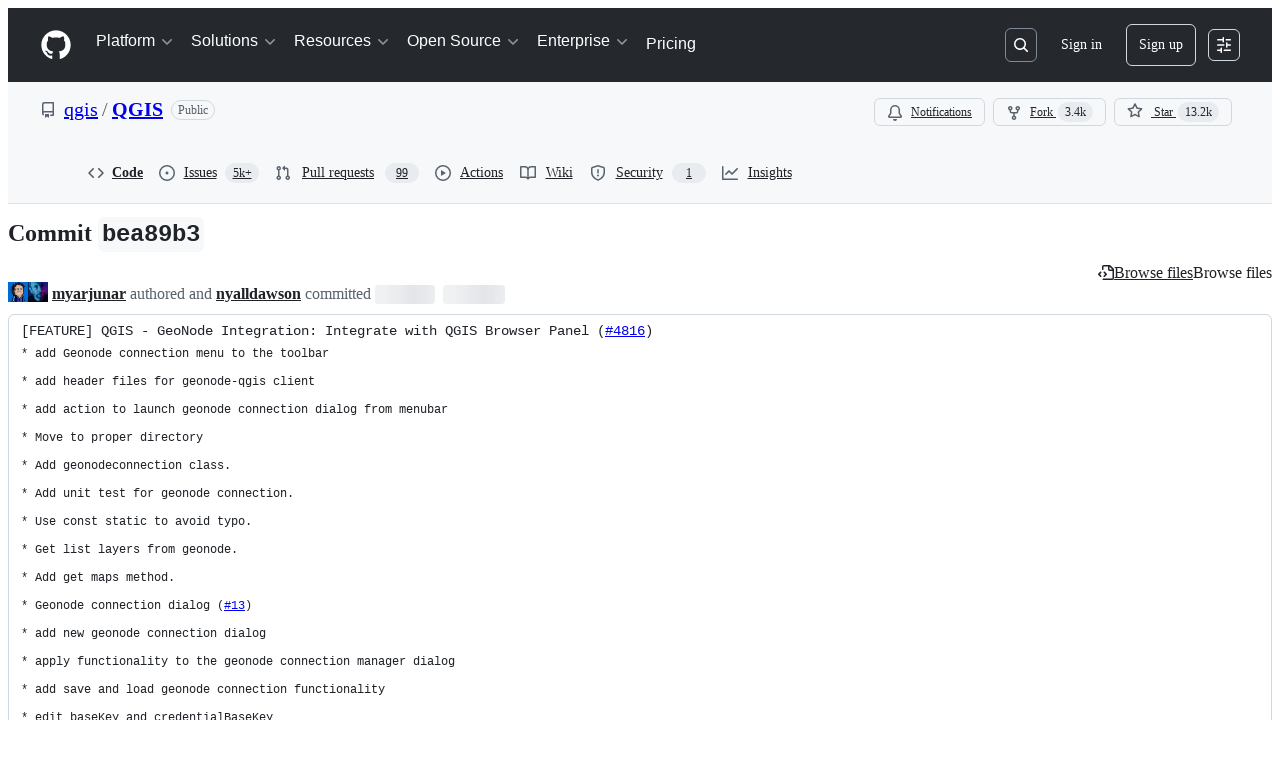

--- FILE ---
content_type: text/html; charset=utf-8
request_url: https://github.com/qgis/QGIS/commit/bea89b32ca19a63d9eb2f582490e33efe7023e7f
body_size: 91237
content:






<!DOCTYPE html>
<html
  lang="en"
  
  data-color-mode="auto" data-light-theme="light" data-dark-theme="dark"
  data-a11y-animated-images="system" data-a11y-link-underlines="true"
  
  >




  <head>
    <meta charset="utf-8">
  <link rel="dns-prefetch" href="https://github.githubassets.com">
  <link rel="dns-prefetch" href="https://avatars.githubusercontent.com">
  <link rel="dns-prefetch" href="https://github-cloud.s3.amazonaws.com">
  <link rel="dns-prefetch" href="https://user-images.githubusercontent.com/">
  <link rel="preconnect" href="https://github.githubassets.com" crossorigin>
  <link rel="preconnect" href="https://avatars.githubusercontent.com">

  


  <link crossorigin="anonymous" media="all" rel="stylesheet" href="https://github.githubassets.com/assets/light-dac525bbd821.css" /><link crossorigin="anonymous" media="all" rel="stylesheet" href="https://github.githubassets.com/assets/light_high_contrast-56ccf4057897.css" /><link crossorigin="anonymous" media="all" rel="stylesheet" href="https://github.githubassets.com/assets/dark-784387e86ac0.css" /><link crossorigin="anonymous" media="all" rel="stylesheet" href="https://github.githubassets.com/assets/dark_high_contrast-79bd5fd84a86.css" /><link data-color-theme="light" crossorigin="anonymous" media="all" rel="stylesheet" data-href="https://github.githubassets.com/assets/light-dac525bbd821.css" /><link data-color-theme="light_high_contrast" crossorigin="anonymous" media="all" rel="stylesheet" data-href="https://github.githubassets.com/assets/light_high_contrast-56ccf4057897.css" /><link data-color-theme="light_colorblind" crossorigin="anonymous" media="all" rel="stylesheet" data-href="https://github.githubassets.com/assets/light_colorblind-0e24752a7d2b.css" /><link data-color-theme="light_colorblind_high_contrast" crossorigin="anonymous" media="all" rel="stylesheet" data-href="https://github.githubassets.com/assets/light_colorblind_high_contrast-412af2517363.css" /><link data-color-theme="light_tritanopia" crossorigin="anonymous" media="all" rel="stylesheet" data-href="https://github.githubassets.com/assets/light_tritanopia-6186e83663dc.css" /><link data-color-theme="light_tritanopia_high_contrast" crossorigin="anonymous" media="all" rel="stylesheet" data-href="https://github.githubassets.com/assets/light_tritanopia_high_contrast-9d33c7aea2e7.css" /><link data-color-theme="dark" crossorigin="anonymous" media="all" rel="stylesheet" data-href="https://github.githubassets.com/assets/dark-784387e86ac0.css" /><link data-color-theme="dark_high_contrast" crossorigin="anonymous" media="all" rel="stylesheet" data-href="https://github.githubassets.com/assets/dark_high_contrast-79bd5fd84a86.css" /><link data-color-theme="dark_colorblind" crossorigin="anonymous" media="all" rel="stylesheet" data-href="https://github.githubassets.com/assets/dark_colorblind-75db11311555.css" /><link data-color-theme="dark_colorblind_high_contrast" crossorigin="anonymous" media="all" rel="stylesheet" data-href="https://github.githubassets.com/assets/dark_colorblind_high_contrast-f2c1045899a2.css" /><link data-color-theme="dark_tritanopia" crossorigin="anonymous" media="all" rel="stylesheet" data-href="https://github.githubassets.com/assets/dark_tritanopia-f46d293c6ff3.css" /><link data-color-theme="dark_tritanopia_high_contrast" crossorigin="anonymous" media="all" rel="stylesheet" data-href="https://github.githubassets.com/assets/dark_tritanopia_high_contrast-e4b5684db29d.css" /><link data-color-theme="dark_dimmed" crossorigin="anonymous" media="all" rel="stylesheet" data-href="https://github.githubassets.com/assets/dark_dimmed-72c58078e707.css" /><link data-color-theme="dark_dimmed_high_contrast" crossorigin="anonymous" media="all" rel="stylesheet" data-href="https://github.githubassets.com/assets/dark_dimmed_high_contrast-956cb5dfcb85.css" />

  <style type="text/css">
    :root {
      --tab-size-preference: 4;
    }

    pre, code {
      tab-size: var(--tab-size-preference);
    }
  </style>

    <link crossorigin="anonymous" media="all" rel="stylesheet" href="https://github.githubassets.com/assets/primer-primitives-c37d781e2da5.css" />
    <link crossorigin="anonymous" media="all" rel="stylesheet" href="https://github.githubassets.com/assets/primer-2a5c339a0b0a.css" />
    <link crossorigin="anonymous" media="all" rel="stylesheet" href="https://github.githubassets.com/assets/global-5d4d8309269a.css" />
    <link crossorigin="anonymous" media="all" rel="stylesheet" href="https://github.githubassets.com/assets/github-6d0965b43add.css" />
  <link crossorigin="anonymous" media="all" rel="stylesheet" href="https://github.githubassets.com/assets/repository-5d735668c600.css" />
<link crossorigin="anonymous" media="all" rel="stylesheet" href="https://github.githubassets.com/assets/code-f0247a8b45d0.css" />

  

  <script type="application/json" id="client-env">{"locale":"en","featureFlags":["a11y_status_checks_ruleset","action_yml_language_service","actions_custom_images_public_preview_visibility","actions_custom_images_storage_billing_ui_visibility","actions_enable_snapshot_keyword","actions_image_version_event","actions_workflow_language_service","alternate_user_config_repo","api_insights_show_missing_data_banner","arianotify_comprehensive_migration","codespaces_prebuild_region_target_update","coding_agent_model_selection","contentful_lp_footnotes","copilot_3p_agent_hovercards","copilot_agent_sessions_alive_updates","copilot_agent_task_list_v2","copilot_agent_task_submit_with_modifier","copilot_agent_tasks_btn_code_nav","copilot_agent_tasks_btn_code_view","copilot_agent_tasks_btn_code_view_lines","copilot_agent_tasks_btn_repo","copilot_api_agentic_issue_marshal_yaml","copilot_ask_mode_dropdown","copilot_chat_agents_empty_state","copilot_chat_attach_multiple_images","copilot_chat_clear_model_selection_for_default_change","copilot_chat_file_redirect","copilot_chat_input_commands","copilot_chat_opening_thread_switch","copilot_chat_reduce_quota_checks","copilot_chat_search_bar_redirect","copilot_chat_selection_attachments","copilot_chat_vision_in_claude","copilot_chat_vision_preview_gate","copilot_coding_agent_task_response","copilot_custom_copilots","copilot_custom_copilots_feature_preview","copilot_duplicate_thread","copilot_extensions_hide_in_dotcom_chat","copilot_extensions_removal_on_marketplace","copilot_features_raycast_logo","copilot_features_sql_server_logo","copilot_features_zed_logo","copilot_file_block_ref_matching","copilot_ftp_hyperspace_upgrade_prompt","copilot_icebreakers_experiment_dashboard","copilot_icebreakers_experiment_hyperspace","copilot_immersive_job_result_preview","copilot_immersive_structured_model_picker","copilot_immersive_task_hyperlinking","copilot_immersive_task_within_chat_thread","copilot_mc_cli_resume_any_users_task","copilot_org_policy_page_focus_mode","copilot_redirect_header_button_to_agents","copilot_security_alert_assignee_options","copilot_share_active_subthread","copilot_spaces_ga","copilot_spaces_individual_policies_ga","copilot_spark_empty_state","copilot_spark_handle_nil_friendly_name","copilot_stable_conversation_view","copilot_swe_agent_progress_commands","copilot_swe_agent_use_subagents","copilot_unconfigured_is_inherited","custom_properties_consolidate_default_value_input","dashboard_lists_max_age_filter","dashboard_universe_2025_feedback_dialog","dom_node_counts","enterprise_ai_controls","failbot_report_error_react_apps_on_page","fetch_graphql_filter_noise_errors","flex_cta_groups_mvp","global_nav_react","hyperspace_2025_logged_out_batch_1","initial_per_page_pagination_updates","issue_fields_compact_view","issue_fields_global_search","issue_fields_report_usage","issue_fields_timeline_events","issues_cache_operation_timeout","issues_cca_assign_actor_with_agent","issues_default_best_match_sort","issues_expanded_file_types","issues_index_semantic_search","issues_lazy_load_comment_box_suggestions","issues_react_auto_retry_on_error","issues_react_bots_timeline_pagination","issues_react_chrome_container_query_fix","issues_react_client_side_caching_analytics","issues_react_prohibit_title_fallback","issues_react_safari_scroll_preservation","issues_react_use_turbo_for_cross_repo_navigation","issues_report_sidebar_interactions","lifecycle_label_name_updates","marketing_pages_search_explore_provider","memex_default_issue_create_repository","memex_display_button_config_menu","memex_grouped_by_edit_route","memex_live_update_hovercard","memex_mwl_filter_field_delimiter","mission_control_retry_on_401","mission_control_use_body_html","open_agent_session_in_vscode_insiders","open_agent_session_in_vscode_stable","primer_react_css_has_selector_perf","projects_assignee_max_limit","react_quality_profiling","repos_insights_remove_new_url","ruleset_deletion_confirmation","sample_network_conn_type","session_logs_ungroup_reasoning_text","site_calculator_actions_2025","site_features_copilot_universe","site_homepage_collaborate_video","spark_prompt_secret_scanning","spark_server_connection_status","suppress_non_representative_vitals","swe_agent_member_requests","viewscreen_sandbox","webp_support","workbench_store_readonly"],"copilotApiOverrideUrl":"https://api.githubcopilot.com"}</script>
<script crossorigin="anonymous" type="application/javascript" src="https://github.githubassets.com/assets/high-contrast-cookie-a43e2fc159e9.js"></script>
<script crossorigin="anonymous" type="application/javascript" src="https://github.githubassets.com/assets/wp-runtime-efeeb2881e65.js" defer="defer"></script>
<script crossorigin="anonymous" type="application/javascript" src="https://github.githubassets.com/assets/6488-6dac972ad892.js" defer="defer"></script>
<script crossorigin="anonymous" type="application/javascript" src="https://github.githubassets.com/assets/78298-4461f83ccb79.js" defer="defer"></script>
<script crossorigin="anonymous" type="application/javascript" src="https://github.githubassets.com/assets/82075-733bf2915f42.js" defer="defer"></script>
<script crossorigin="anonymous" type="application/javascript" src="https://github.githubassets.com/assets/environment-a87305361579.js" defer="defer"></script>
<script crossorigin="anonymous" type="application/javascript" src="https://github.githubassets.com/assets/97068-cd18eb038c94.js" defer="defer"></script>
<script crossorigin="anonymous" type="application/javascript" src="https://github.githubassets.com/assets/43784-56ff5e06fc38.js" defer="defer"></script>
<script crossorigin="anonymous" type="application/javascript" src="https://github.githubassets.com/assets/4712-4012ead9381a.js" defer="defer"></script>
<script crossorigin="anonymous" type="application/javascript" src="https://github.githubassets.com/assets/81028-196a2b669444.js" defer="defer"></script>
<script crossorigin="anonymous" type="application/javascript" src="https://github.githubassets.com/assets/19681-01119aa85035.js" defer="defer"></script>
<script crossorigin="anonymous" type="application/javascript" src="https://github.githubassets.com/assets/91853-1d514452fb18.js" defer="defer"></script>
<script crossorigin="anonymous" type="application/javascript" src="https://github.githubassets.com/assets/78143-a5078efd9ce0.js" defer="defer"></script>
<script crossorigin="anonymous" type="application/javascript" src="https://github.githubassets.com/assets/3042-4e8e39856f05.js" defer="defer"></script>
<script crossorigin="anonymous" type="application/javascript" src="https://github.githubassets.com/assets/github-elements-b7722d872625.js" defer="defer"></script>
<script crossorigin="anonymous" type="application/javascript" src="https://github.githubassets.com/assets/element-registry-70ee8f955b78.js" defer="defer"></script>
<script crossorigin="anonymous" type="application/javascript" src="https://github.githubassets.com/assets/react-core-03dd218141a8.js" defer="defer"></script>
<script crossorigin="anonymous" type="application/javascript" src="https://github.githubassets.com/assets/react-lib-ef9414370f2a.js" defer="defer"></script>
<script crossorigin="anonymous" type="application/javascript" src="https://github.githubassets.com/assets/90780-00ac8bf051f5.js" defer="defer"></script>
<script crossorigin="anonymous" type="application/javascript" src="https://github.githubassets.com/assets/28546-373396140b52.js" defer="defer"></script>
<script crossorigin="anonymous" type="application/javascript" src="https://github.githubassets.com/assets/17688-d822812c31fd.js" defer="defer"></script>
<script crossorigin="anonymous" type="application/javascript" src="https://github.githubassets.com/assets/83770-3bb3fa8c5ff8.js" defer="defer"></script>
<script crossorigin="anonymous" type="application/javascript" src="https://github.githubassets.com/assets/7332-28215e4d6136.js" defer="defer"></script>
<script crossorigin="anonymous" type="application/javascript" src="https://github.githubassets.com/assets/70191-2ff8c1780a1e.js" defer="defer"></script>
<script crossorigin="anonymous" type="application/javascript" src="https://github.githubassets.com/assets/66721-c8f8022fe832.js" defer="defer"></script>
<script crossorigin="anonymous" type="application/javascript" src="https://github.githubassets.com/assets/51519-2093a99df21e.js" defer="defer"></script>
<script crossorigin="anonymous" type="application/javascript" src="https://github.githubassets.com/assets/62941-12ac274b4455.js" defer="defer"></script>
<script crossorigin="anonymous" type="application/javascript" src="https://github.githubassets.com/assets/87875-9d0cf8c3e6d5.js" defer="defer"></script>
<script crossorigin="anonymous" type="application/javascript" src="https://github.githubassets.com/assets/96384-7e8820028ca6.js" defer="defer"></script>
<script crossorigin="anonymous" type="application/javascript" src="https://github.githubassets.com/assets/19718-9f5f984a64d0.js" defer="defer"></script>
<script crossorigin="anonymous" type="application/javascript" src="https://github.githubassets.com/assets/behaviors-87fd81cc5494.js" defer="defer"></script>
<script crossorigin="anonymous" type="application/javascript" src="https://github.githubassets.com/assets/37911-925bc4afa4f7.js" defer="defer"></script>
<script crossorigin="anonymous" type="application/javascript" src="https://github.githubassets.com/assets/notifications-global-376507b60942.js" defer="defer"></script>
<script crossorigin="anonymous" type="application/javascript" src="https://github.githubassets.com/assets/32162-bce5168543b8.js" defer="defer"></script>
<script crossorigin="anonymous" type="application/javascript" src="https://github.githubassets.com/assets/50170-a8f88a977e37.js" defer="defer"></script>
<script crossorigin="anonymous" type="application/javascript" src="https://github.githubassets.com/assets/70894-927c3b50d106.js" defer="defer"></script>
<script crossorigin="anonymous" type="application/javascript" src="https://github.githubassets.com/assets/90787-84c156718bf6.js" defer="defer"></script>
<script crossorigin="anonymous" type="application/javascript" src="https://github.githubassets.com/assets/55526-7849c8b38bbe.js" defer="defer"></script>
<script crossorigin="anonymous" type="application/javascript" src="https://github.githubassets.com/assets/diffs-ce4ecf210ead.js" defer="defer"></script>
  
  <script crossorigin="anonymous" type="application/javascript" src="https://github.githubassets.com/assets/primer-react-aabfc3cd65e8.js" defer="defer"></script>
<script crossorigin="anonymous" type="application/javascript" src="https://github.githubassets.com/assets/octicons-react-d08b1c04b3f6.js" defer="defer"></script>
<script crossorigin="anonymous" type="application/javascript" src="https://github.githubassets.com/assets/31475-a29a8d21ba6e.js" defer="defer"></script>
<script crossorigin="anonymous" type="application/javascript" src="https://github.githubassets.com/assets/40746-d0df9fac557b.js" defer="defer"></script>
<script crossorigin="anonymous" type="application/javascript" src="https://github.githubassets.com/assets/40799-9d163b66df02.js" defer="defer"></script>
<script crossorigin="anonymous" type="application/javascript" src="https://github.githubassets.com/assets/30587-9e7ad105c2cc.js" defer="defer"></script>
<script crossorigin="anonymous" type="application/javascript" src="https://github.githubassets.com/assets/99418-20de4c3ee5c3.js" defer="defer"></script>
<script crossorigin="anonymous" type="application/javascript" src="https://github.githubassets.com/assets/72471-20bd568e1c00.js" defer="defer"></script>
<script crossorigin="anonymous" type="application/javascript" src="https://github.githubassets.com/assets/55229-8c516d7e5a60.js" defer="defer"></script>
<script crossorigin="anonymous" type="application/javascript" src="https://github.githubassets.com/assets/95768-23c37101ce67.js" defer="defer"></script>
<script crossorigin="anonymous" type="application/javascript" src="https://github.githubassets.com/assets/33915-2fcb1ef9118e.js" defer="defer"></script>
<script crossorigin="anonymous" type="application/javascript" src="https://github.githubassets.com/assets/62469-f801d20d9e23.js" defer="defer"></script>
<script crossorigin="anonymous" type="application/javascript" src="https://github.githubassets.com/assets/51220-88337dd2c29d.js" defer="defer"></script>
<script crossorigin="anonymous" type="application/javascript" src="https://github.githubassets.com/assets/40420-a9a51328f93d.js" defer="defer"></script>
<script crossorigin="anonymous" type="application/javascript" src="https://github.githubassets.com/assets/67602-1f29f75b9f33.js" defer="defer"></script>
<script crossorigin="anonymous" type="application/javascript" src="https://github.githubassets.com/assets/26744-cce4d4bab7ed.js" defer="defer"></script>
<script crossorigin="anonymous" type="application/javascript" src="https://github.githubassets.com/assets/57026-caf6687379ce.js" defer="defer"></script>
<script crossorigin="anonymous" type="application/javascript" src="https://github.githubassets.com/assets/18312-0f4b3f79045c.js" defer="defer"></script>
<script crossorigin="anonymous" type="application/javascript" src="https://github.githubassets.com/assets/24774-6623aa36f8d9.js" defer="defer"></script>
<script crossorigin="anonymous" type="application/javascript" src="https://github.githubassets.com/assets/95767-01e40124d78e.js" defer="defer"></script>
<script crossorigin="anonymous" type="application/javascript" src="https://github.githubassets.com/assets/50517-a287527395ad.js" defer="defer"></script>
<script crossorigin="anonymous" type="application/javascript" src="https://github.githubassets.com/assets/69950-413c3819bfbd.js" defer="defer"></script>
<script crossorigin="anonymous" type="application/javascript" src="https://github.githubassets.com/assets/59672-7a68bc81acac.js" defer="defer"></script>
<script crossorigin="anonymous" type="application/javascript" src="https://github.githubassets.com/assets/83494-e8749f26834b.js" defer="defer"></script>
<script crossorigin="anonymous" type="application/javascript" src="https://github.githubassets.com/assets/36683-65bbf1e963c6.js" defer="defer"></script>
<script crossorigin="anonymous" type="application/javascript" src="https://github.githubassets.com/assets/87670-6ef8d15baffd.js" defer="defer"></script>
<script crossorigin="anonymous" type="application/javascript" src="https://github.githubassets.com/assets/40771-27822f7b2932.js" defer="defer"></script>
<script crossorigin="anonymous" type="application/javascript" src="https://github.githubassets.com/assets/66990-46bd135c9449.js" defer="defer"></script>
<script crossorigin="anonymous" type="application/javascript" src="https://github.githubassets.com/assets/29665-38771b71ad2a.js" defer="defer"></script>
<script crossorigin="anonymous" type="application/javascript" src="https://github.githubassets.com/assets/4817-fda73c9fb317.js" defer="defer"></script>
<script crossorigin="anonymous" type="application/javascript" src="https://github.githubassets.com/assets/91232-ea5042f1952b.js" defer="defer"></script>
<script crossorigin="anonymous" type="application/javascript" src="https://github.githubassets.com/assets/37294-b151415d2fb0.js" defer="defer"></script>
<script crossorigin="anonymous" type="application/javascript" src="https://github.githubassets.com/assets/2635-ed516f5d0901.js" defer="defer"></script>
<script crossorigin="anonymous" type="application/javascript" src="https://github.githubassets.com/assets/30721-20f0b537f116.js" defer="defer"></script>
<script crossorigin="anonymous" type="application/javascript" src="https://github.githubassets.com/assets/99808-0b6213fbad6b.js" defer="defer"></script>
<script crossorigin="anonymous" type="application/javascript" src="https://github.githubassets.com/assets/52302-61c263b13bc6.js" defer="defer"></script>
<script crossorigin="anonymous" type="application/javascript" src="https://github.githubassets.com/assets/81171-aa5e095aad08.js" defer="defer"></script>
<script crossorigin="anonymous" type="application/javascript" src="https://github.githubassets.com/assets/67071-71cb600cebb1.js" defer="defer"></script>
<script crossorigin="anonymous" type="application/javascript" src="https://github.githubassets.com/assets/22116-390116525151.js" defer="defer"></script>
<script crossorigin="anonymous" type="application/javascript" src="https://github.githubassets.com/assets/42804-fa95ac498c92.js" defer="defer"></script>
<script crossorigin="anonymous" type="application/javascript" src="https://github.githubassets.com/assets/32816-c63bcd9e4a88.js" defer="defer"></script>
<script crossorigin="anonymous" type="application/javascript" src="https://github.githubassets.com/assets/6623-e1e4ce59b9f9.js" defer="defer"></script>
<script crossorigin="anonymous" type="application/javascript" src="https://github.githubassets.com/assets/41461-97b9621fb8c4.js" defer="defer"></script>
<script crossorigin="anonymous" type="application/javascript" src="https://github.githubassets.com/assets/44185-49b5cc8e57f6.js" defer="defer"></script>
<script crossorigin="anonymous" type="application/javascript" src="https://github.githubassets.com/assets/60932-358e763dc6ab.js" defer="defer"></script>
<script crossorigin="anonymous" type="application/javascript" src="https://github.githubassets.com/assets/93236-301d6d357d8c.js" defer="defer"></script>
<script crossorigin="anonymous" type="application/javascript" src="https://github.githubassets.com/assets/commits-6292a17149a1.js" defer="defer"></script>
<link crossorigin="anonymous" media="all" rel="stylesheet" href="https://github.githubassets.com/assets/primer-react.7930ef41a571f44fa0c8.module.css" />
<link crossorigin="anonymous" media="all" rel="stylesheet" href="https://github.githubassets.com/assets/42804.7ea54add818a0ae7f129.module.css" />
<link crossorigin="anonymous" media="all" rel="stylesheet" href="https://github.githubassets.com/assets/commits.7d224bd82a455382fe1a.module.css" />

  <script crossorigin="anonymous" type="application/javascript" src="https://github.githubassets.com/assets/62029-b0f77bf948b1.js" defer="defer"></script>
<script crossorigin="anonymous" type="application/javascript" src="https://github.githubassets.com/assets/24117-1f852d9ae515.js" defer="defer"></script>
<script crossorigin="anonymous" type="application/javascript" src="https://github.githubassets.com/assets/notifications-subscriptions-menu-d151f2e3f99f.js" defer="defer"></script>
<link crossorigin="anonymous" media="all" rel="stylesheet" href="https://github.githubassets.com/assets/primer-react.7930ef41a571f44fa0c8.module.css" />
<link crossorigin="anonymous" media="all" rel="stylesheet" href="https://github.githubassets.com/assets/notifications-subscriptions-menu.ab50ab51004907dd0fb5.module.css" />


  <title>[FEATURE] QGIS - GeoNode Integration: Integrate with QGIS Browser Pan… · qgis/QGIS@bea89b3 · GitHub</title>



  <meta name="route-pattern" content="/:user_id/:repository/commit/:name(/*path)" data-turbo-transient>
  <meta name="route-controller" content="commit" data-turbo-transient>
  <meta name="route-action" content="show" data-turbo-transient>
  <meta name="fetch-nonce" content="v2:01423823-7c15-a4a7-a994-39196aba819b">

    
  <meta name="current-catalog-service-hash" content="f3abb0cc802f3d7b95fc8762b94bdcb13bf39634c40c357301c4aa1d67a256fb">


  <meta name="request-id" content="C396:1F7D32:17523AC:20614F6:697C9F60" data-pjax-transient="true"/><meta name="html-safe-nonce" content="127e237cadf5345ecb68c8111d07e16517429996480027ca019b1cb7608b54f5" data-pjax-transient="true"/><meta name="visitor-payload" content="eyJyZWZlcnJlciI6IiIsInJlcXVlc3RfaWQiOiJDMzk2OjFGN0QzMjoxNzUyM0FDOjIwNjE0RjY6Njk3QzlGNjAiLCJ2aXNpdG9yX2lkIjoiODQ0Mzg3NDEyNDgxMTI0NzQ1NiIsInJlZ2lvbl9lZGdlIjoiaWFkIiwicmVnaW9uX3JlbmRlciI6ImlhZCJ9" data-pjax-transient="true"/><meta name="visitor-hmac" content="c70936c2bdfa99a024be451e2cc48b2a3f782328fa6e32eaf4448f08634162ed" data-pjax-transient="true"/>


    <meta name="hovercard-subject-tag" content="repository:1690480" data-turbo-transient>


  <meta name="github-keyboard-shortcuts" content="repository,commits,copilot" data-turbo-transient="true" />
  

  <meta name="selected-link" value="repo_commits" data-turbo-transient>
  <link rel="assets" href="https://github.githubassets.com/">

    <meta name="google-site-verification" content="Apib7-x98H0j5cPqHWwSMm6dNU4GmODRoqxLiDzdx9I">

<meta name="octolytics-url" content="https://collector.github.com/github/collect" />

  <meta name="analytics-location" content="/&lt;user-name&gt;/&lt;repo-name&gt;/commit/show" data-turbo-transient="true" />

  




    <meta name="user-login" content="">

  

    <meta name="viewport" content="width=device-width">

    

      <meta name="description" content="QGIS is a free, open source, cross platform (lin/win/mac) geographical information system (GIS) - [FEATURE] QGIS - GeoNode Integration: Integrate with QGIS Browser Pan… · qgis/QGIS@bea89b3">

      <link rel="search" type="application/opensearchdescription+xml" href="/opensearch.xml" title="GitHub">

    <link rel="fluid-icon" href="https://github.com/fluidicon.png" title="GitHub">
    <meta property="fb:app_id" content="1401488693436528">
    <meta name="apple-itunes-app" content="app-id=1477376905, app-argument=https://github.com/qgis/QGIS/commit/bea89b32ca19a63d9eb2f582490e33efe7023e7f" />

      <meta name="twitter:image" content="https://opengraph.githubassets.com/25990a50d5c0d0cf0b1333ae0e64b39e3c9015599632d8ff5a23c69b5a1cce53/qgis/QGIS/commit/bea89b32ca19a63d9eb2f582490e33efe7023e7f" /><meta name="twitter:site" content="@github" /><meta name="twitter:card" content="summary_large_image" /><meta name="twitter:title" content="[FEATURE] QGIS - GeoNode Integration: Integrate with QGIS Browser Pan… · qgis/QGIS@bea89b3" /><meta name="twitter:description" content="…el (#4816)

* add Geonode connection menu to the toolbar

* add header files for geonode-qgis client

* add action to launch geonode connection dialog from menubar

* Move to proper director..." />
  <meta property="og:image" content="https://opengraph.githubassets.com/25990a50d5c0d0cf0b1333ae0e64b39e3c9015599632d8ff5a23c69b5a1cce53/qgis/QGIS/commit/bea89b32ca19a63d9eb2f582490e33efe7023e7f" /><meta property="og:image:alt" content="…el (#4816)

* add Geonode connection menu to the toolbar

* add header files for geonode-qgis client

* add action to launch geonode connection dialog from menubar

* Move to proper director..." /><meta property="og:image:width" content="1200" /><meta property="og:image:height" content="600" /><meta property="og:site_name" content="GitHub" /><meta property="og:type" content="object" /><meta property="og:title" content="[FEATURE] QGIS - GeoNode Integration: Integrate with QGIS Browser Pan… · qgis/QGIS@bea89b3" /><meta property="og:url" content="/qgis/QGIS/commit/bea89b32ca19a63d9eb2f582490e33efe7023e7f" /><meta property="og:description" content="…el (#4816)

* add Geonode connection menu to the toolbar

* add header files for geonode-qgis client

* add action to launch geonode connection dialog from menubar

* Move to proper director..." /><meta property="og:updated_time" content="1505245639" />
  




      <meta name="hostname" content="github.com">



        <meta name="expected-hostname" content="github.com">


  <meta http-equiv="x-pjax-version" content="22ba8c801738fc3301b9dcc03c1570d772db74f8ebdb1ca52913f8ec3405f5d3" data-turbo-track="reload">
  <meta http-equiv="x-pjax-csp-version" content="21a43568025709b66240454fc92d4f09335a96863f8ab1c46b4a07f6a5b67102" data-turbo-track="reload">
  <meta http-equiv="x-pjax-css-version" content="840528fb24a6fc3375c0cab829357705fabc41b533bd2c9b4301d504b27c8b50" data-turbo-track="reload">
  <meta http-equiv="x-pjax-js-version" content="f30e23787c843d478679169eb69bc1bf04c9aaf526e14cad93570a516ad7b047" data-turbo-track="reload">

  <meta name="turbo-cache-control" content="no-preview" data-turbo-transient="">

      <meta name="turbo-cache-control" content="no-cache" data-turbo-transient>

    <meta data-hydrostats="publish">

  <meta name="go-import" content="github.com/qgis/QGIS git https://github.com/qgis/QGIS.git">

  <meta name="octolytics-dimension-user_id" content="483444" /><meta name="octolytics-dimension-user_login" content="qgis" /><meta name="octolytics-dimension-repository_id" content="1690480" /><meta name="octolytics-dimension-repository_nwo" content="qgis/QGIS" /><meta name="octolytics-dimension-repository_public" content="true" /><meta name="octolytics-dimension-repository_is_fork" content="false" /><meta name="octolytics-dimension-repository_network_root_id" content="1690480" /><meta name="octolytics-dimension-repository_network_root_nwo" content="qgis/QGIS" />



      <meta name="robots" content="noindex, nofollow" />


    <meta name="turbo-body-classes" content="logged-out env-production page-responsive">
  <meta name="disable-turbo" content="false">


  <meta name="browser-stats-url" content="https://api.github.com/_private/browser/stats">

  <meta name="browser-errors-url" content="https://api.github.com/_private/browser/errors">

  <meta name="release" content="0bf17967680d17d40933881af78023e6675fa045">
  <meta name="ui-target" content="full">

  <link rel="mask-icon" href="https://github.githubassets.com/assets/pinned-octocat-093da3e6fa40.svg" color="#000000">
  <link rel="alternate icon" class="js-site-favicon" type="image/png" href="https://github.githubassets.com/favicons/favicon.png">
  <link rel="icon" class="js-site-favicon" type="image/svg+xml" href="https://github.githubassets.com/favicons/favicon.svg" data-base-href="https://github.githubassets.com/favicons/favicon">

<meta name="theme-color" content="#1e2327">
<meta name="color-scheme" content="light dark" />


  <link rel="manifest" href="/manifest.json" crossOrigin="use-credentials">

  </head>

  <body class="logged-out env-production page-responsive" style="word-wrap: break-word;" >
    <div data-turbo-body class="logged-out env-production page-responsive" style="word-wrap: break-word;" >
      <div id="__primerPortalRoot__" role="region" style="z-index: 1000; position: absolute; width: 100%;" data-turbo-permanent></div>
      

    <div class="position-relative header-wrapper js-header-wrapper ">
      <a href="#start-of-content" data-skip-target-assigned="false" class="px-2 py-4 color-bg-accent-emphasis color-fg-on-emphasis show-on-focus js-skip-to-content">Skip to content</a>

      <span data-view-component="true" class="progress-pjax-loader Progress position-fixed width-full">
    <span style="width: 0%;" data-view-component="true" class="Progress-item progress-pjax-loader-bar left-0 top-0 color-bg-accent-emphasis"></span>
</span>      
      
      <link crossorigin="anonymous" media="all" rel="stylesheet" href="https://github.githubassets.com/assets/primer-react.7930ef41a571f44fa0c8.module.css" />
<link crossorigin="anonymous" media="all" rel="stylesheet" href="https://github.githubassets.com/assets/keyboard-shortcuts-dialog.29aaeaafa90f007c6f61.module.css" />

<react-partial
  partial-name="keyboard-shortcuts-dialog"
  data-ssr="false"
  data-attempted-ssr="false"
  data-react-profiling="true"
>
  
  <script type="application/json" data-target="react-partial.embeddedData">{"props":{"docsUrl":"https://docs.github.com/get-started/accessibility/keyboard-shortcuts"}}</script>
  <div data-target="react-partial.reactRoot"></div>
</react-partial>





      

          

              
<script crossorigin="anonymous" type="application/javascript" src="https://github.githubassets.com/assets/43862-af2eb9294b37.js" defer="defer"></script>
<script crossorigin="anonymous" type="application/javascript" src="https://github.githubassets.com/assets/85110-610ad4f06821.js" defer="defer"></script>
<script crossorigin="anonymous" type="application/javascript" src="https://github.githubassets.com/assets/sessions-5c3fd6bced71.js" defer="defer"></script>

<style>
  /* Override primer focus outline color for marketing header dropdown links for better contrast */
  [data-color-mode="light"] .HeaderMenu-dropdown-link:focus-visible,
  [data-color-mode="light"] .HeaderMenu-trailing-link a:focus-visible {
    outline-color: var(--color-accent-fg);
  }
</style>

<header class="HeaderMktg header-logged-out js-details-container js-header Details f4 py-3" role="banner" data-is-top="true" data-color-mode=auto data-light-theme=light data-dark-theme=dark>
  <h2 class="sr-only">Navigation Menu</h2>

  <button type="button" class="HeaderMktg-backdrop d-lg-none border-0 position-fixed top-0 left-0 width-full height-full js-details-target" aria-label="Toggle navigation">
    <span class="d-none">Toggle navigation</span>
  </button>

  <div class="d-flex flex-column flex-lg-row flex-items-center px-3 px-md-4 px-lg-5 height-full position-relative z-1">
    <div class="d-flex flex-justify-between flex-items-center width-full width-lg-auto">
      <div class="flex-1">
        <button aria-label="Toggle navigation" aria-expanded="false" type="button" data-view-component="true" class="js-details-target js-nav-padding-recalculate js-header-menu-toggle Button--link Button--medium Button d-lg-none color-fg-inherit p-1">  <span class="Button-content">
    <span class="Button-label"><div class="HeaderMenu-toggle-bar rounded my-1"></div>
            <div class="HeaderMenu-toggle-bar rounded my-1"></div>
            <div class="HeaderMenu-toggle-bar rounded my-1"></div></span>
  </span>
</button>
      </div>

      <a class="mr-lg-3 color-fg-inherit flex-order-2 js-prevent-focus-on-mobile-nav"
        href="/"
        aria-label="Homepage"
        data-analytics-event="{&quot;category&quot;:&quot;Marketing nav&quot;,&quot;action&quot;:&quot;click to go to homepage&quot;,&quot;label&quot;:&quot;ref_page:Marketing;ref_cta:Logomark;ref_loc:Header&quot;}">
        <svg height="32" aria-hidden="true" viewBox="0 0 24 24" version="1.1" width="32" data-view-component="true" class="octicon octicon-mark-github">
    <path d="M12 1C5.923 1 1 5.923 1 12c0 4.867 3.149 8.979 7.521 10.436.55.096.756-.233.756-.522 0-.262-.013-1.128-.013-2.049-2.764.509-3.479-.674-3.699-1.292-.124-.317-.66-1.293-1.127-1.554-.385-.207-.936-.715-.014-.729.866-.014 1.485.797 1.691 1.128.99 1.663 2.571 1.196 3.204.907.096-.715.385-1.196.701-1.471-2.448-.275-5.005-1.224-5.005-5.432 0-1.196.426-2.186 1.128-2.956-.111-.275-.496-1.402.11-2.915 0 0 .921-.288 3.024 1.128a10.193 10.193 0 0 1 2.75-.371c.936 0 1.871.123 2.75.371 2.104-1.43 3.025-1.128 3.025-1.128.605 1.513.221 2.64.111 2.915.701.77 1.127 1.747 1.127 2.956 0 4.222-2.571 5.157-5.019 5.432.399.344.743 1.004.743 2.035 0 1.471-.014 2.654-.014 3.025 0 .289.206.632.756.522C19.851 20.979 23 16.854 23 12c0-6.077-4.922-11-11-11Z"></path>
</svg>
      </a>

      <div class="d-flex flex-1 flex-order-2 text-right d-lg-none gap-2 flex-justify-end">
          <a
            href="/login?return_to=https%3A%2F%2Fgithub.com%2Fqgis%2FQGIS%2Fcommit%2Fbea89b32ca19a63d9eb2f582490e33efe7023e7f"
            class="HeaderMenu-link HeaderMenu-button d-inline-flex f5 no-underline border color-border-default rounded-2 px-2 py-1 color-fg-inherit js-prevent-focus-on-mobile-nav"
            data-hydro-click="{&quot;event_type&quot;:&quot;authentication.click&quot;,&quot;payload&quot;:{&quot;location_in_page&quot;:&quot;site header menu&quot;,&quot;repository_id&quot;:null,&quot;auth_type&quot;:&quot;SIGN_UP&quot;,&quot;originating_url&quot;:&quot;https://github.com/qgis/QGIS/commit/bea89b32ca19a63d9eb2f582490e33efe7023e7f&quot;,&quot;user_id&quot;:null}}" data-hydro-click-hmac="9a96d3fe10d800d2af4ac76f66d8f4cc621550b8436a688ae9891627ec497407"
            data-analytics-event="{&quot;category&quot;:&quot;Marketing nav&quot;,&quot;action&quot;:&quot;click to Sign in&quot;,&quot;label&quot;:&quot;ref_page:Marketing;ref_cta:Sign in;ref_loc:Header&quot;}"
          >
            Sign in
          </a>
              <div class="AppHeader-appearanceSettings">
    <react-partial-anchor>
      <button data-target="react-partial-anchor.anchor" id="icon-button-d0c83076-c862-4a72-b406-e4d0a334565e" aria-labelledby="tooltip-474a8030-9638-4b77-b67f-d5df7fc571a7" type="button" disabled="disabled" data-view-component="true" class="Button Button--iconOnly Button--invisible Button--medium AppHeader-button HeaderMenu-link border cursor-wait">  <svg aria-hidden="true" height="16" viewBox="0 0 16 16" version="1.1" width="16" data-view-component="true" class="octicon octicon-sliders Button-visual">
    <path d="M15 2.75a.75.75 0 0 1-.75.75h-4a.75.75 0 0 1 0-1.5h4a.75.75 0 0 1 .75.75Zm-8.5.75v1.25a.75.75 0 0 0 1.5 0v-4a.75.75 0 0 0-1.5 0V2H1.75a.75.75 0 0 0 0 1.5H6.5Zm1.25 5.25a.75.75 0 0 0 0-1.5h-6a.75.75 0 0 0 0 1.5h6ZM15 8a.75.75 0 0 1-.75.75H11.5V10a.75.75 0 1 1-1.5 0V6a.75.75 0 0 1 1.5 0v1.25h2.75A.75.75 0 0 1 15 8Zm-9 5.25v-2a.75.75 0 0 0-1.5 0v1.25H1.75a.75.75 0 0 0 0 1.5H4.5v1.25a.75.75 0 0 0 1.5 0v-2Zm9 0a.75.75 0 0 1-.75.75h-6a.75.75 0 0 1 0-1.5h6a.75.75 0 0 1 .75.75Z"></path>
</svg>
</button><tool-tip id="tooltip-474a8030-9638-4b77-b67f-d5df7fc571a7" for="icon-button-d0c83076-c862-4a72-b406-e4d0a334565e" popover="manual" data-direction="s" data-type="label" data-view-component="true" class="sr-only position-absolute">Appearance settings</tool-tip>

      <template data-target="react-partial-anchor.template">
        <link crossorigin="anonymous" media="all" rel="stylesheet" href="https://github.githubassets.com/assets/primer-react.7930ef41a571f44fa0c8.module.css" />
<link crossorigin="anonymous" media="all" rel="stylesheet" href="https://github.githubassets.com/assets/appearance-settings.753d458774a2f782559b.module.css" />

<react-partial
  partial-name="appearance-settings"
  data-ssr="false"
  data-attempted-ssr="false"
  data-react-profiling="true"
>
  
  <script type="application/json" data-target="react-partial.embeddedData">{"props":{}}</script>
  <div data-target="react-partial.reactRoot"></div>
</react-partial>


      </template>
    </react-partial-anchor>
  </div>

      </div>
    </div>


    <div class="HeaderMenu js-header-menu height-fit position-lg-relative d-lg-flex flex-column flex-auto top-0">
      <div class="HeaderMenu-wrapper d-flex flex-column flex-self-start flex-lg-row flex-auto rounded rounded-lg-0">
            <link crossorigin="anonymous" media="all" rel="stylesheet" href="https://github.githubassets.com/assets/primer-react.7930ef41a571f44fa0c8.module.css" />
<link crossorigin="anonymous" media="all" rel="stylesheet" href="https://github.githubassets.com/assets/marketing-navigation.2a752a3c708bb38a3035.module.css" />

<react-partial
  partial-name="marketing-navigation"
  data-ssr="true"
  data-attempted-ssr="true"
  data-react-profiling="true"
>
  
  <script type="application/json" data-target="react-partial.embeddedData">{"props":{"should_use_dotcom_links":true}}</script>
  <div data-target="react-partial.reactRoot"><nav class="MarketingNavigation-module__nav--jA9Zq" aria-label="Global"><ul class="MarketingNavigation-module__list--r_vr2"><li><div class="NavDropdown-module__container--bmXM2 js-details-container js-header-menu-item"><button type="button" class="NavDropdown-module__button--Hq9UR js-details-target" aria-expanded="false">Platform<svg aria-hidden="true" focusable="false" class="octicon octicon-chevron-right NavDropdown-module__buttonIcon--SR0Ke" viewBox="0 0 16 16" width="16" height="16" fill="currentColor" display="inline-block" overflow="visible" style="vertical-align:text-bottom"><path d="M6.22 3.22a.75.75 0 0 1 1.06 0l4.25 4.25a.75.75 0 0 1 0 1.06l-4.25 4.25a.751.751 0 0 1-1.042-.018.751.751 0 0 1-.018-1.042L9.94 8 6.22 4.28a.75.75 0 0 1 0-1.06Z"></path></svg></button><div class="NavDropdown-module__dropdown--Ig57Y"><ul class="NavDropdown-module__list--RwSSK"><li><div class="NavGroup-module__group--T925n"><span class="NavGroup-module__title--TdKyz">AI CODE CREATION</span><ul class="NavGroup-module__list--M8eGv"><li><a href="https://github.com/features/copilot" data-analytics-event="{&quot;action&quot;:&quot;github_copilot&quot;,&quot;tag&quot;:&quot;link&quot;,&quot;context&quot;:&quot;platform&quot;,&quot;location&quot;:&quot;navbar&quot;,&quot;label&quot;:&quot;github_copilot_link_platform_navbar&quot;}" class="NavLink-module__link--n48VB"><div class="NavLink-module__text--SdWkb"><svg aria-hidden="true" focusable="false" class="octicon octicon-copilot NavLink-module__icon--h0sw7" viewBox="0 0 24 24" width="24" height="24" fill="currentColor" display="inline-block" overflow="visible" style="vertical-align:text-bottom"><path d="M23.922 16.992c-.861 1.495-5.859 5.023-11.922 5.023-6.063 0-11.061-3.528-11.922-5.023A.641.641 0 0 1 0 16.736v-2.869a.841.841 0 0 1 .053-.22c.372-.935 1.347-2.292 2.605-2.656.167-.429.414-1.055.644-1.517a10.195 10.195 0 0 1-.052-1.086c0-1.331.282-2.499 1.132-3.368.397-.406.89-.717 1.474-.952 1.399-1.136 3.392-2.093 6.122-2.093 2.731 0 4.767.957 6.166 2.093.584.235 1.077.546 1.474.952.85.869 1.132 2.037 1.132 3.368 0 .368-.014.733-.052 1.086.23.462.477 1.088.644 1.517 1.258.364 2.233 1.721 2.605 2.656a.832.832 0 0 1 .053.22v2.869a.641.641 0 0 1-.078.256ZM12.172 11h-.344a4.323 4.323 0 0 1-.355.508C10.703 12.455 9.555 13 7.965 13c-1.725 0-2.989-.359-3.782-1.259a2.005 2.005 0 0 1-.085-.104L4 11.741v6.585c1.435.779 4.514 2.179 8 2.179 3.486 0 6.565-1.4 8-2.179v-6.585l-.098-.104s-.033.045-.085.104c-.793.9-2.057 1.259-3.782 1.259-1.59 0-2.738-.545-3.508-1.492a4.323 4.323 0 0 1-.355-.508h-.016.016Zm.641-2.935c.136 1.057.403 1.913.878 2.497.442.544 1.134.938 2.344.938 1.573 0 2.292-.337 2.657-.751.384-.435.558-1.15.558-2.361 0-1.14-.243-1.847-.705-2.319-.477-.488-1.319-.862-2.824-1.025-1.487-.161-2.192.138-2.533.529-.269.307-.437.808-.438 1.578v.021c0 .265.021.562.063.893Zm-1.626 0c.042-.331.063-.628.063-.894v-.02c-.001-.77-.169-1.271-.438-1.578-.341-.391-1.046-.69-2.533-.529-1.505.163-2.347.537-2.824 1.025-.462.472-.705 1.179-.705 2.319 0 1.211.175 1.926.558 2.361.365.414 1.084.751 2.657.751 1.21 0 1.902-.394 2.344-.938.475-.584.742-1.44.878-2.497Z"></path><path d="M14.5 14.25a1 1 0 0 1 1 1v2a1 1 0 0 1-2 0v-2a1 1 0 0 1 1-1Zm-5 0a1 1 0 0 1 1 1v2a1 1 0 0 1-2 0v-2a1 1 0 0 1 1-1Z"></path></svg><span class="NavLink-module__title--xw3ok">GitHub Copilot</span><span class="NavLink-module__subtitle--qC15H">Write better code with AI</span></div></a></li><li><a href="https://github.com/features/spark" data-analytics-event="{&quot;action&quot;:&quot;github_spark&quot;,&quot;tag&quot;:&quot;link&quot;,&quot;context&quot;:&quot;platform&quot;,&quot;location&quot;:&quot;navbar&quot;,&quot;label&quot;:&quot;github_spark_link_platform_navbar&quot;}" class="NavLink-module__link--n48VB"><div class="NavLink-module__text--SdWkb"><svg aria-hidden="true" focusable="false" class="octicon octicon-sparkle-fill NavLink-module__icon--h0sw7" viewBox="0 0 24 24" width="24" height="24" fill="currentColor" display="inline-block" overflow="visible" style="vertical-align:text-bottom"><path d="M11.296 1.924c.24-.656 1.168-.656 1.408 0l.717 1.958a11.25 11.25 0 0 0 6.697 6.697l1.958.717c.657.24.657 1.168 0 1.408l-1.958.717a11.25 11.25 0 0 0-6.697 6.697l-.717 1.958c-.24.657-1.168.657-1.408 0l-.717-1.958a11.25 11.25 0 0 0-6.697-6.697l-1.958-.717c-.656-.24-.656-1.168 0-1.408l1.958-.717a11.25 11.25 0 0 0 6.697-6.697l.717-1.958Z"></path></svg><span class="NavLink-module__title--xw3ok">GitHub Spark</span><span class="NavLink-module__subtitle--qC15H">Build and deploy intelligent apps</span></div></a></li><li><a href="https://github.com/features/models" data-analytics-event="{&quot;action&quot;:&quot;github_models&quot;,&quot;tag&quot;:&quot;link&quot;,&quot;context&quot;:&quot;platform&quot;,&quot;location&quot;:&quot;navbar&quot;,&quot;label&quot;:&quot;github_models_link_platform_navbar&quot;}" class="NavLink-module__link--n48VB"><div class="NavLink-module__text--SdWkb"><svg aria-hidden="true" focusable="false" class="octicon octicon-ai-model NavLink-module__icon--h0sw7" viewBox="0 0 24 24" width="24" height="24" fill="currentColor" display="inline-block" overflow="visible" style="vertical-align:text-bottom"><path d="M19.375 8.5a3.25 3.25 0 1 1-3.163 4h-3a3.252 3.252 0 0 1-4.443 2.509L7.214 17.76a3.25 3.25 0 1 1-1.342-.674l1.672-2.957A3.238 3.238 0 0 1 6.75 12c0-.907.371-1.727.97-2.316L6.117 6.846A3.253 3.253 0 0 1 1.875 3.75a3.25 3.25 0 1 1 5.526 2.32l1.603 2.836A3.25 3.25 0 0 1 13.093 11h3.119a3.252 3.252 0 0 1 3.163-2.5ZM10 10.25a1.75 1.75 0 1 0-.001 3.499A1.75 1.75 0 0 0 10 10.25ZM5.125 2a1.75 1.75 0 1 0 0 3.5 1.75 1.75 0 0 0 0-3.5Zm12.5 9.75a1.75 1.75 0 1 0 3.5 0 1.75 1.75 0 0 0-3.5 0Zm-14.25 8.5a1.75 1.75 0 1 0 3.501-.001 1.75 1.75 0 0 0-3.501.001Z"></path></svg><span class="NavLink-module__title--xw3ok">GitHub Models</span><span class="NavLink-module__subtitle--qC15H">Manage and compare prompts</span></div></a></li><li><a href="https://github.com/mcp" data-analytics-event="{&quot;action&quot;:&quot;mcp_registry&quot;,&quot;tag&quot;:&quot;link&quot;,&quot;context&quot;:&quot;platform&quot;,&quot;location&quot;:&quot;navbar&quot;,&quot;label&quot;:&quot;mcp_registry_link_platform_navbar&quot;}" class="NavLink-module__link--n48VB"><div class="NavLink-module__text--SdWkb"><svg aria-hidden="true" focusable="false" class="octicon octicon-mcp NavLink-module__icon--h0sw7" viewBox="0 0 24 24" width="24" height="24" fill="currentColor" display="inline-block" overflow="visible" style="vertical-align:text-bottom"><path d="M9.795 1.694a4.287 4.287 0 0 1 6.061 0 4.28 4.28 0 0 1 1.181 3.819 4.282 4.282 0 0 1 3.819 1.181 4.287 4.287 0 0 1 0 6.061l-6.793 6.793a.249.249 0 0 0 0 .353l2.617 2.618a.75.75 0 1 1-1.061 1.061l-2.617-2.618a1.75 1.75 0 0 1 0-2.475l6.793-6.793a2.785 2.785 0 1 0-3.939-3.939l-5.9 5.9a.734.734 0 0 1-.249.165.749.749 0 0 1-.812-1.225l5.9-5.901a2.785 2.785 0 1 0-3.939-3.939L2.931 10.68A.75.75 0 1 1 1.87 9.619l7.925-7.925Z"></path><path d="M12.42 4.069a.752.752 0 0 1 1.061 0 .752.752 0 0 1 0 1.061L7.33 11.28a2.788 2.788 0 0 0 0 3.94 2.788 2.788 0 0 0 3.94 0l6.15-6.151a.752.752 0 0 1 1.061 0 .752.752 0 0 1 0 1.061l-6.151 6.15a4.285 4.285 0 1 1-6.06-6.06l6.15-6.151Z"></path></svg><span class="NavLink-module__title--xw3ok">MCP Registry<sup class="NavLink-module__label--MrIhm">New</sup></span><span class="NavLink-module__subtitle--qC15H">Integrate external tools</span></div></a></li></ul></div></li><li><div class="NavGroup-module__group--T925n"><span class="NavGroup-module__title--TdKyz">DEVELOPER WORKFLOWS</span><ul class="NavGroup-module__list--M8eGv"><li><a href="https://github.com/features/actions" data-analytics-event="{&quot;action&quot;:&quot;actions&quot;,&quot;tag&quot;:&quot;link&quot;,&quot;context&quot;:&quot;platform&quot;,&quot;location&quot;:&quot;navbar&quot;,&quot;label&quot;:&quot;actions_link_platform_navbar&quot;}" class="NavLink-module__link--n48VB"><div class="NavLink-module__text--SdWkb"><svg aria-hidden="true" focusable="false" class="octicon octicon-workflow NavLink-module__icon--h0sw7" viewBox="0 0 24 24" width="24" height="24" fill="currentColor" display="inline-block" overflow="visible" style="vertical-align:text-bottom"><path d="M1 3a2 2 0 0 1 2-2h6.5a2 2 0 0 1 2 2v6.5a2 2 0 0 1-2 2H7v4.063C7 16.355 7.644 17 8.438 17H12.5v-2.5a2 2 0 0 1 2-2H21a2 2 0 0 1 2 2V21a2 2 0 0 1-2 2h-6.5a2 2 0 0 1-2-2v-2.5H8.437A2.939 2.939 0 0 1 5.5 15.562V11.5H3a2 2 0 0 1-2-2Zm2-.5a.5.5 0 0 0-.5.5v6.5a.5.5 0 0 0 .5.5h6.5a.5.5 0 0 0 .5-.5V3a.5.5 0 0 0-.5-.5ZM14.5 14a.5.5 0 0 0-.5.5V21a.5.5 0 0 0 .5.5H21a.5.5 0 0 0 .5-.5v-6.5a.5.5 0 0 0-.5-.5Z"></path></svg><span class="NavLink-module__title--xw3ok">Actions</span><span class="NavLink-module__subtitle--qC15H">Automate any workflow</span></div></a></li><li><a href="https://github.com/features/codespaces" data-analytics-event="{&quot;action&quot;:&quot;codespaces&quot;,&quot;tag&quot;:&quot;link&quot;,&quot;context&quot;:&quot;platform&quot;,&quot;location&quot;:&quot;navbar&quot;,&quot;label&quot;:&quot;codespaces_link_platform_navbar&quot;}" class="NavLink-module__link--n48VB"><div class="NavLink-module__text--SdWkb"><svg aria-hidden="true" focusable="false" class="octicon octicon-codespaces NavLink-module__icon--h0sw7" viewBox="0 0 24 24" width="24" height="24" fill="currentColor" display="inline-block" overflow="visible" style="vertical-align:text-bottom"><path d="M3.5 3.75C3.5 2.784 4.284 2 5.25 2h13.5c.966 0 1.75.784 1.75 1.75v7.5A1.75 1.75 0 0 1 18.75 13H5.25a1.75 1.75 0 0 1-1.75-1.75Zm-2 12c0-.966.784-1.75 1.75-1.75h17.5c.966 0 1.75.784 1.75 1.75v4a1.75 1.75 0 0 1-1.75 1.75H3.25a1.75 1.75 0 0 1-1.75-1.75ZM5.25 3.5a.25.25 0 0 0-.25.25v7.5c0 .138.112.25.25.25h13.5a.25.25 0 0 0 .25-.25v-7.5a.25.25 0 0 0-.25-.25Zm-2 12a.25.25 0 0 0-.25.25v4c0 .138.112.25.25.25h17.5a.25.25 0 0 0 .25-.25v-4a.25.25 0 0 0-.25-.25Z"></path><path d="M10 17.75a.75.75 0 0 1 .75-.75h6.5a.75.75 0 0 1 0 1.5h-6.5a.75.75 0 0 1-.75-.75Zm-4 0a.75.75 0 0 1 .75-.75h.5a.75.75 0 0 1 0 1.5h-.5a.75.75 0 0 1-.75-.75Z"></path></svg><span class="NavLink-module__title--xw3ok">Codespaces</span><span class="NavLink-module__subtitle--qC15H">Instant dev environments</span></div></a></li><li><a href="https://github.com/features/issues" data-analytics-event="{&quot;action&quot;:&quot;issues&quot;,&quot;tag&quot;:&quot;link&quot;,&quot;context&quot;:&quot;platform&quot;,&quot;location&quot;:&quot;navbar&quot;,&quot;label&quot;:&quot;issues_link_platform_navbar&quot;}" class="NavLink-module__link--n48VB"><div class="NavLink-module__text--SdWkb"><svg aria-hidden="true" focusable="false" class="octicon octicon-issue-opened NavLink-module__icon--h0sw7" viewBox="0 0 24 24" width="24" height="24" fill="currentColor" display="inline-block" overflow="visible" style="vertical-align:text-bottom"><path d="M12 1c6.075 0 11 4.925 11 11s-4.925 11-11 11S1 18.075 1 12 5.925 1 12 1ZM2.5 12a9.5 9.5 0 0 0 9.5 9.5 9.5 9.5 0 0 0 9.5-9.5A9.5 9.5 0 0 0 12 2.5 9.5 9.5 0 0 0 2.5 12Zm9.5 2a2 2 0 1 1-.001-3.999A2 2 0 0 1 12 14Z"></path></svg><span class="NavLink-module__title--xw3ok">Issues</span><span class="NavLink-module__subtitle--qC15H">Plan and track work</span></div></a></li><li><a href="https://github.com/features/code-review" data-analytics-event="{&quot;action&quot;:&quot;code_review&quot;,&quot;tag&quot;:&quot;link&quot;,&quot;context&quot;:&quot;platform&quot;,&quot;location&quot;:&quot;navbar&quot;,&quot;label&quot;:&quot;code_review_link_platform_navbar&quot;}" class="NavLink-module__link--n48VB"><div class="NavLink-module__text--SdWkb"><svg aria-hidden="true" focusable="false" class="octicon octicon-code NavLink-module__icon--h0sw7" viewBox="0 0 24 24" width="24" height="24" fill="currentColor" display="inline-block" overflow="visible" style="vertical-align:text-bottom"><path d="M15.22 4.97a.75.75 0 0 1 1.06 0l6.5 6.5a.75.75 0 0 1 0 1.06l-6.5 6.5a.749.749 0 0 1-1.275-.326.749.749 0 0 1 .215-.734L21.19 12l-5.97-5.97a.75.75 0 0 1 0-1.06Zm-6.44 0a.75.75 0 0 1 0 1.06L2.81 12l5.97 5.97a.749.749 0 0 1-.326 1.275.749.749 0 0 1-.734-.215l-6.5-6.5a.75.75 0 0 1 0-1.06l6.5-6.5a.75.75 0 0 1 1.06 0Z"></path></svg><span class="NavLink-module__title--xw3ok">Code Review</span><span class="NavLink-module__subtitle--qC15H">Manage code changes</span></div></a></li></ul></div></li><li><div class="NavGroup-module__group--T925n"><span class="NavGroup-module__title--TdKyz">APPLICATION SECURITY</span><ul class="NavGroup-module__list--M8eGv"><li><a href="https://github.com/security/advanced-security" data-analytics-event="{&quot;action&quot;:&quot;github_advanced_security&quot;,&quot;tag&quot;:&quot;link&quot;,&quot;context&quot;:&quot;platform&quot;,&quot;location&quot;:&quot;navbar&quot;,&quot;label&quot;:&quot;github_advanced_security_link_platform_navbar&quot;}" class="NavLink-module__link--n48VB"><div class="NavLink-module__text--SdWkb"><svg aria-hidden="true" focusable="false" class="octicon octicon-shield-check NavLink-module__icon--h0sw7" viewBox="0 0 24 24" width="24" height="24" fill="currentColor" display="inline-block" overflow="visible" style="vertical-align:text-bottom"><path d="M16.53 9.78a.75.75 0 0 0-1.06-1.06L11 13.19l-1.97-1.97a.75.75 0 0 0-1.06 1.06l2.5 2.5a.75.75 0 0 0 1.06 0l5-5Z"></path><path d="m12.54.637 8.25 2.675A1.75 1.75 0 0 1 22 4.976V10c0 6.19-3.771 10.704-9.401 12.83a1.704 1.704 0 0 1-1.198 0C5.77 20.705 2 16.19 2 10V4.976c0-.758.489-1.43 1.21-1.664L11.46.637a1.748 1.748 0 0 1 1.08 0Zm-.617 1.426-8.25 2.676a.249.249 0 0 0-.173.237V10c0 5.46 3.28 9.483 8.43 11.426a.199.199 0 0 0 .14 0C17.22 19.483 20.5 15.461 20.5 10V4.976a.25.25 0 0 0-.173-.237l-8.25-2.676a.253.253 0 0 0-.154 0Z"></path></svg><span class="NavLink-module__title--xw3ok">GitHub Advanced Security</span><span class="NavLink-module__subtitle--qC15H">Find and fix vulnerabilities</span></div></a></li><li><a href="https://github.com/security/advanced-security/code-security" data-analytics-event="{&quot;action&quot;:&quot;code_security&quot;,&quot;tag&quot;:&quot;link&quot;,&quot;context&quot;:&quot;platform&quot;,&quot;location&quot;:&quot;navbar&quot;,&quot;label&quot;:&quot;code_security_link_platform_navbar&quot;}" class="NavLink-module__link--n48VB"><div class="NavLink-module__text--SdWkb"><svg aria-hidden="true" focusable="false" class="octicon octicon-code-square NavLink-module__icon--h0sw7" viewBox="0 0 24 24" width="24" height="24" fill="currentColor" display="inline-block" overflow="visible" style="vertical-align:text-bottom"><path d="M10.3 8.24a.75.75 0 0 1-.04 1.06L7.352 12l2.908 2.7a.75.75 0 1 1-1.02 1.1l-3.5-3.25a.75.75 0 0 1 0-1.1l3.5-3.25a.75.75 0 0 1 1.06.04Zm3.44 1.06a.75.75 0 1 1 1.02-1.1l3.5 3.25a.75.75 0 0 1 0 1.1l-3.5 3.25a.75.75 0 1 1-1.02-1.1l2.908-2.7-2.908-2.7Z"></path><path d="M2 3.75C2 2.784 2.784 2 3.75 2h16.5c.966 0 1.75.784 1.75 1.75v16.5A1.75 1.75 0 0 1 20.25 22H3.75A1.75 1.75 0 0 1 2 20.25Zm1.75-.25a.25.25 0 0 0-.25.25v16.5c0 .138.112.25.25.25h16.5a.25.25 0 0 0 .25-.25V3.75a.25.25 0 0 0-.25-.25Z"></path></svg><span class="NavLink-module__title--xw3ok">Code security</span><span class="NavLink-module__subtitle--qC15H">Secure your code as you build</span></div></a></li><li><a href="https://github.com/security/advanced-security/secret-protection" data-analytics-event="{&quot;action&quot;:&quot;secret_protection&quot;,&quot;tag&quot;:&quot;link&quot;,&quot;context&quot;:&quot;platform&quot;,&quot;location&quot;:&quot;navbar&quot;,&quot;label&quot;:&quot;secret_protection_link_platform_navbar&quot;}" class="NavLink-module__link--n48VB"><div class="NavLink-module__text--SdWkb"><svg aria-hidden="true" focusable="false" class="octicon octicon-lock NavLink-module__icon--h0sw7" viewBox="0 0 24 24" width="24" height="24" fill="currentColor" display="inline-block" overflow="visible" style="vertical-align:text-bottom"><path d="M6 9V7.25C6 3.845 8.503 1 12 1s6 2.845 6 6.25V9h.5a2.5 2.5 0 0 1 2.5 2.5v8a2.5 2.5 0 0 1-2.5 2.5h-13A2.5 2.5 0 0 1 3 19.5v-8A2.5 2.5 0 0 1 5.5 9Zm-1.5 2.5v8a1 1 0 0 0 1 1h13a1 1 0 0 0 1-1v-8a1 1 0 0 0-1-1h-13a1 1 0 0 0-1 1Zm3-4.25V9h9V7.25c0-2.67-1.922-4.75-4.5-4.75-2.578 0-4.5 2.08-4.5 4.75Z"></path></svg><span class="NavLink-module__title--xw3ok">Secret protection</span><span class="NavLink-module__subtitle--qC15H">Stop leaks before they start</span></div></a></li></ul></div></li><li><div class="NavGroup-module__group--T925n NavGroup-module__hasSeparator--AJeNz"><span class="NavGroup-module__title--TdKyz">EXPLORE</span><ul class="NavGroup-module__list--M8eGv"><li><a href="https://github.com/why-github" data-analytics-event="{&quot;action&quot;:&quot;why_github&quot;,&quot;tag&quot;:&quot;link&quot;,&quot;context&quot;:&quot;platform&quot;,&quot;location&quot;:&quot;navbar&quot;,&quot;label&quot;:&quot;why_github_link_platform_navbar&quot;}" class="NavLink-module__link--n48VB"><span class="NavLink-module__title--xw3ok">Why GitHub</span></a></li><li><a href="https://docs.github.com" data-analytics-event="{&quot;action&quot;:&quot;documentation&quot;,&quot;tag&quot;:&quot;link&quot;,&quot;context&quot;:&quot;platform&quot;,&quot;location&quot;:&quot;navbar&quot;,&quot;label&quot;:&quot;documentation_link_platform_navbar&quot;}" class="NavLink-module__link--n48VB" target="_blank" rel="noreferrer"><span class="NavLink-module__title--xw3ok">Documentation</span><svg aria-hidden="true" focusable="false" class="octicon octicon-link-external NavLink-module__externalIcon--JurQ9" viewBox="0 0 16 16" width="16" height="16" fill="currentColor" display="inline-block" overflow="visible" style="vertical-align:text-bottom"><path d="M3.75 2h3.5a.75.75 0 0 1 0 1.5h-3.5a.25.25 0 0 0-.25.25v8.5c0 .138.112.25.25.25h8.5a.25.25 0 0 0 .25-.25v-3.5a.75.75 0 0 1 1.5 0v3.5A1.75 1.75 0 0 1 12.25 14h-8.5A1.75 1.75 0 0 1 2 12.25v-8.5C2 2.784 2.784 2 3.75 2Zm6.854-1h4.146a.25.25 0 0 1 .25.25v4.146a.25.25 0 0 1-.427.177L13.03 4.03 9.28 7.78a.751.751 0 0 1-1.042-.018.751.751 0 0 1-.018-1.042l3.75-3.75-1.543-1.543A.25.25 0 0 1 10.604 1Z"></path></svg></a></li><li><a href="https://github.blog" data-analytics-event="{&quot;action&quot;:&quot;blog&quot;,&quot;tag&quot;:&quot;link&quot;,&quot;context&quot;:&quot;platform&quot;,&quot;location&quot;:&quot;navbar&quot;,&quot;label&quot;:&quot;blog_link_platform_navbar&quot;}" class="NavLink-module__link--n48VB" target="_blank" rel="noreferrer"><span class="NavLink-module__title--xw3ok">Blog</span><svg aria-hidden="true" focusable="false" class="octicon octicon-link-external NavLink-module__externalIcon--JurQ9" viewBox="0 0 16 16" width="16" height="16" fill="currentColor" display="inline-block" overflow="visible" style="vertical-align:text-bottom"><path d="M3.75 2h3.5a.75.75 0 0 1 0 1.5h-3.5a.25.25 0 0 0-.25.25v8.5c0 .138.112.25.25.25h8.5a.25.25 0 0 0 .25-.25v-3.5a.75.75 0 0 1 1.5 0v3.5A1.75 1.75 0 0 1 12.25 14h-8.5A1.75 1.75 0 0 1 2 12.25v-8.5C2 2.784 2.784 2 3.75 2Zm6.854-1h4.146a.25.25 0 0 1 .25.25v4.146a.25.25 0 0 1-.427.177L13.03 4.03 9.28 7.78a.751.751 0 0 1-1.042-.018.751.751 0 0 1-.018-1.042l3.75-3.75-1.543-1.543A.25.25 0 0 1 10.604 1Z"></path></svg></a></li><li><a href="https://github.blog/changelog" data-analytics-event="{&quot;action&quot;:&quot;changelog&quot;,&quot;tag&quot;:&quot;link&quot;,&quot;context&quot;:&quot;platform&quot;,&quot;location&quot;:&quot;navbar&quot;,&quot;label&quot;:&quot;changelog_link_platform_navbar&quot;}" class="NavLink-module__link--n48VB" target="_blank" rel="noreferrer"><span class="NavLink-module__title--xw3ok">Changelog</span><svg aria-hidden="true" focusable="false" class="octicon octicon-link-external NavLink-module__externalIcon--JurQ9" viewBox="0 0 16 16" width="16" height="16" fill="currentColor" display="inline-block" overflow="visible" style="vertical-align:text-bottom"><path d="M3.75 2h3.5a.75.75 0 0 1 0 1.5h-3.5a.25.25 0 0 0-.25.25v8.5c0 .138.112.25.25.25h8.5a.25.25 0 0 0 .25-.25v-3.5a.75.75 0 0 1 1.5 0v3.5A1.75 1.75 0 0 1 12.25 14h-8.5A1.75 1.75 0 0 1 2 12.25v-8.5C2 2.784 2.784 2 3.75 2Zm6.854-1h4.146a.25.25 0 0 1 .25.25v4.146a.25.25 0 0 1-.427.177L13.03 4.03 9.28 7.78a.751.751 0 0 1-1.042-.018.751.751 0 0 1-.018-1.042l3.75-3.75-1.543-1.543A.25.25 0 0 1 10.604 1Z"></path></svg></a></li><li><a href="https://github.com/marketplace" data-analytics-event="{&quot;action&quot;:&quot;marketplace&quot;,&quot;tag&quot;:&quot;link&quot;,&quot;context&quot;:&quot;platform&quot;,&quot;location&quot;:&quot;navbar&quot;,&quot;label&quot;:&quot;marketplace_link_platform_navbar&quot;}" class="NavLink-module__link--n48VB"><span class="NavLink-module__title--xw3ok">Marketplace</span></a></li></ul></div></li></ul><div class="NavDropdown-module__trailingLinkContainer--MNB5T"><a href="https://github.com/features" data-analytics-event="{&quot;action&quot;:&quot;view_all_features&quot;,&quot;tag&quot;:&quot;link&quot;,&quot;context&quot;:&quot;platform&quot;,&quot;location&quot;:&quot;navbar&quot;,&quot;label&quot;:&quot;view_all_features_link_platform_navbar&quot;}" class="NavLink-module__link--n48VB"><span class="NavLink-module__title--xw3ok">View all features</span><svg aria-hidden="true" focusable="false" class="octicon octicon-chevron-right NavLink-module__arrowIcon--g6Lip" viewBox="0 0 16 16" width="16" height="16" fill="currentColor" display="inline-block" overflow="visible" style="vertical-align:text-bottom"><path d="M6.22 3.22a.75.75 0 0 1 1.06 0l4.25 4.25a.75.75 0 0 1 0 1.06l-4.25 4.25a.751.751 0 0 1-1.042-.018.751.751 0 0 1-.018-1.042L9.94 8 6.22 4.28a.75.75 0 0 1 0-1.06Z"></path></svg></a></div></div></div></li><li><div class="NavDropdown-module__container--bmXM2 js-details-container js-header-menu-item"><button type="button" class="NavDropdown-module__button--Hq9UR js-details-target" aria-expanded="false">Solutions<svg aria-hidden="true" focusable="false" class="octicon octicon-chevron-right NavDropdown-module__buttonIcon--SR0Ke" viewBox="0 0 16 16" width="16" height="16" fill="currentColor" display="inline-block" overflow="visible" style="vertical-align:text-bottom"><path d="M6.22 3.22a.75.75 0 0 1 1.06 0l4.25 4.25a.75.75 0 0 1 0 1.06l-4.25 4.25a.751.751 0 0 1-1.042-.018.751.751 0 0 1-.018-1.042L9.94 8 6.22 4.28a.75.75 0 0 1 0-1.06Z"></path></svg></button><div class="NavDropdown-module__dropdown--Ig57Y"><ul class="NavDropdown-module__list--RwSSK"><li><div class="NavGroup-module__group--T925n"><span class="NavGroup-module__title--TdKyz">BY COMPANY SIZE</span><ul class="NavGroup-module__list--M8eGv"><li><a href="https://github.com/enterprise" data-analytics-event="{&quot;action&quot;:&quot;enterprises&quot;,&quot;tag&quot;:&quot;link&quot;,&quot;context&quot;:&quot;solutions&quot;,&quot;location&quot;:&quot;navbar&quot;,&quot;label&quot;:&quot;enterprises_link_solutions_navbar&quot;}" class="NavLink-module__link--n48VB"><span class="NavLink-module__title--xw3ok">Enterprises</span></a></li><li><a href="https://github.com/team" data-analytics-event="{&quot;action&quot;:&quot;small_and_medium_teams&quot;,&quot;tag&quot;:&quot;link&quot;,&quot;context&quot;:&quot;solutions&quot;,&quot;location&quot;:&quot;navbar&quot;,&quot;label&quot;:&quot;small_and_medium_teams_link_solutions_navbar&quot;}" class="NavLink-module__link--n48VB"><span class="NavLink-module__title--xw3ok">Small and medium teams</span></a></li><li><a href="https://github.com/enterprise/startups" data-analytics-event="{&quot;action&quot;:&quot;startups&quot;,&quot;tag&quot;:&quot;link&quot;,&quot;context&quot;:&quot;solutions&quot;,&quot;location&quot;:&quot;navbar&quot;,&quot;label&quot;:&quot;startups_link_solutions_navbar&quot;}" class="NavLink-module__link--n48VB"><span class="NavLink-module__title--xw3ok">Startups</span></a></li><li><a href="https://github.com/solutions/industry/nonprofits" data-analytics-event="{&quot;action&quot;:&quot;nonprofits&quot;,&quot;tag&quot;:&quot;link&quot;,&quot;context&quot;:&quot;solutions&quot;,&quot;location&quot;:&quot;navbar&quot;,&quot;label&quot;:&quot;nonprofits_link_solutions_navbar&quot;}" class="NavLink-module__link--n48VB"><span class="NavLink-module__title--xw3ok">Nonprofits</span></a></li></ul></div></li><li><div class="NavGroup-module__group--T925n"><span class="NavGroup-module__title--TdKyz">BY USE CASE</span><ul class="NavGroup-module__list--M8eGv"><li><a href="https://github.com/solutions/use-case/app-modernization" data-analytics-event="{&quot;action&quot;:&quot;app_modernization&quot;,&quot;tag&quot;:&quot;link&quot;,&quot;context&quot;:&quot;solutions&quot;,&quot;location&quot;:&quot;navbar&quot;,&quot;label&quot;:&quot;app_modernization_link_solutions_navbar&quot;}" class="NavLink-module__link--n48VB"><span class="NavLink-module__title--xw3ok">App Modernization</span></a></li><li><a href="https://github.com/solutions/use-case/devsecops" data-analytics-event="{&quot;action&quot;:&quot;devsecops&quot;,&quot;tag&quot;:&quot;link&quot;,&quot;context&quot;:&quot;solutions&quot;,&quot;location&quot;:&quot;navbar&quot;,&quot;label&quot;:&quot;devsecops_link_solutions_navbar&quot;}" class="NavLink-module__link--n48VB"><span class="NavLink-module__title--xw3ok">DevSecOps</span></a></li><li><a href="https://github.com/solutions/use-case/devops" data-analytics-event="{&quot;action&quot;:&quot;devops&quot;,&quot;tag&quot;:&quot;link&quot;,&quot;context&quot;:&quot;solutions&quot;,&quot;location&quot;:&quot;navbar&quot;,&quot;label&quot;:&quot;devops_link_solutions_navbar&quot;}" class="NavLink-module__link--n48VB"><span class="NavLink-module__title--xw3ok">DevOps</span></a></li><li><a href="https://github.com/solutions/use-case/ci-cd" data-analytics-event="{&quot;action&quot;:&quot;ci/cd&quot;,&quot;tag&quot;:&quot;link&quot;,&quot;context&quot;:&quot;solutions&quot;,&quot;location&quot;:&quot;navbar&quot;,&quot;label&quot;:&quot;ci/cd_link_solutions_navbar&quot;}" class="NavLink-module__link--n48VB"><span class="NavLink-module__title--xw3ok">CI/CD</span></a></li><li><a href="https://github.com/solutions/use-case" data-analytics-event="{&quot;action&quot;:&quot;view_all_use_cases&quot;,&quot;tag&quot;:&quot;link&quot;,&quot;context&quot;:&quot;solutions&quot;,&quot;location&quot;:&quot;navbar&quot;,&quot;label&quot;:&quot;view_all_use_cases_link_solutions_navbar&quot;}" class="NavLink-module__link--n48VB"><span class="NavLink-module__title--xw3ok">View all use cases</span><svg aria-hidden="true" focusable="false" class="octicon octicon-chevron-right NavLink-module__arrowIcon--g6Lip" viewBox="0 0 16 16" width="16" height="16" fill="currentColor" display="inline-block" overflow="visible" style="vertical-align:text-bottom"><path d="M6.22 3.22a.75.75 0 0 1 1.06 0l4.25 4.25a.75.75 0 0 1 0 1.06l-4.25 4.25a.751.751 0 0 1-1.042-.018.751.751 0 0 1-.018-1.042L9.94 8 6.22 4.28a.75.75 0 0 1 0-1.06Z"></path></svg></a></li></ul></div></li><li><div class="NavGroup-module__group--T925n"><span class="NavGroup-module__title--TdKyz">BY INDUSTRY</span><ul class="NavGroup-module__list--M8eGv"><li><a href="https://github.com/solutions/industry/healthcare" data-analytics-event="{&quot;action&quot;:&quot;healthcare&quot;,&quot;tag&quot;:&quot;link&quot;,&quot;context&quot;:&quot;solutions&quot;,&quot;location&quot;:&quot;navbar&quot;,&quot;label&quot;:&quot;healthcare_link_solutions_navbar&quot;}" class="NavLink-module__link--n48VB"><span class="NavLink-module__title--xw3ok">Healthcare</span></a></li><li><a href="https://github.com/solutions/industry/financial-services" data-analytics-event="{&quot;action&quot;:&quot;financial_services&quot;,&quot;tag&quot;:&quot;link&quot;,&quot;context&quot;:&quot;solutions&quot;,&quot;location&quot;:&quot;navbar&quot;,&quot;label&quot;:&quot;financial_services_link_solutions_navbar&quot;}" class="NavLink-module__link--n48VB"><span class="NavLink-module__title--xw3ok">Financial services</span></a></li><li><a href="https://github.com/solutions/industry/manufacturing" data-analytics-event="{&quot;action&quot;:&quot;manufacturing&quot;,&quot;tag&quot;:&quot;link&quot;,&quot;context&quot;:&quot;solutions&quot;,&quot;location&quot;:&quot;navbar&quot;,&quot;label&quot;:&quot;manufacturing_link_solutions_navbar&quot;}" class="NavLink-module__link--n48VB"><span class="NavLink-module__title--xw3ok">Manufacturing</span></a></li><li><a href="https://github.com/solutions/industry/government" data-analytics-event="{&quot;action&quot;:&quot;government&quot;,&quot;tag&quot;:&quot;link&quot;,&quot;context&quot;:&quot;solutions&quot;,&quot;location&quot;:&quot;navbar&quot;,&quot;label&quot;:&quot;government_link_solutions_navbar&quot;}" class="NavLink-module__link--n48VB"><span class="NavLink-module__title--xw3ok">Government</span></a></li><li><a href="https://github.com/solutions/industry" data-analytics-event="{&quot;action&quot;:&quot;view_all_industries&quot;,&quot;tag&quot;:&quot;link&quot;,&quot;context&quot;:&quot;solutions&quot;,&quot;location&quot;:&quot;navbar&quot;,&quot;label&quot;:&quot;view_all_industries_link_solutions_navbar&quot;}" class="NavLink-module__link--n48VB"><span class="NavLink-module__title--xw3ok">View all industries</span><svg aria-hidden="true" focusable="false" class="octicon octicon-chevron-right NavLink-module__arrowIcon--g6Lip" viewBox="0 0 16 16" width="16" height="16" fill="currentColor" display="inline-block" overflow="visible" style="vertical-align:text-bottom"><path d="M6.22 3.22a.75.75 0 0 1 1.06 0l4.25 4.25a.75.75 0 0 1 0 1.06l-4.25 4.25a.751.751 0 0 1-1.042-.018.751.751 0 0 1-.018-1.042L9.94 8 6.22 4.28a.75.75 0 0 1 0-1.06Z"></path></svg></a></li></ul></div></li></ul><div class="NavDropdown-module__trailingLinkContainer--MNB5T"><a href="https://github.com/solutions" data-analytics-event="{&quot;action&quot;:&quot;view_all_solutions&quot;,&quot;tag&quot;:&quot;link&quot;,&quot;context&quot;:&quot;solutions&quot;,&quot;location&quot;:&quot;navbar&quot;,&quot;label&quot;:&quot;view_all_solutions_link_solutions_navbar&quot;}" class="NavLink-module__link--n48VB"><span class="NavLink-module__title--xw3ok">View all solutions</span><svg aria-hidden="true" focusable="false" class="octicon octicon-chevron-right NavLink-module__arrowIcon--g6Lip" viewBox="0 0 16 16" width="16" height="16" fill="currentColor" display="inline-block" overflow="visible" style="vertical-align:text-bottom"><path d="M6.22 3.22a.75.75 0 0 1 1.06 0l4.25 4.25a.75.75 0 0 1 0 1.06l-4.25 4.25a.751.751 0 0 1-1.042-.018.751.751 0 0 1-.018-1.042L9.94 8 6.22 4.28a.75.75 0 0 1 0-1.06Z"></path></svg></a></div></div></div></li><li><div class="NavDropdown-module__container--bmXM2 js-details-container js-header-menu-item"><button type="button" class="NavDropdown-module__button--Hq9UR js-details-target" aria-expanded="false">Resources<svg aria-hidden="true" focusable="false" class="octicon octicon-chevron-right NavDropdown-module__buttonIcon--SR0Ke" viewBox="0 0 16 16" width="16" height="16" fill="currentColor" display="inline-block" overflow="visible" style="vertical-align:text-bottom"><path d="M6.22 3.22a.75.75 0 0 1 1.06 0l4.25 4.25a.75.75 0 0 1 0 1.06l-4.25 4.25a.751.751 0 0 1-1.042-.018.751.751 0 0 1-.018-1.042L9.94 8 6.22 4.28a.75.75 0 0 1 0-1.06Z"></path></svg></button><div class="NavDropdown-module__dropdown--Ig57Y"><ul class="NavDropdown-module__list--RwSSK"><li><div class="NavGroup-module__group--T925n"><span class="NavGroup-module__title--TdKyz">EXPLORE BY TOPIC</span><ul class="NavGroup-module__list--M8eGv"><li><a href="https://github.com/resources/articles?topic=ai" data-analytics-event="{&quot;action&quot;:&quot;ai&quot;,&quot;tag&quot;:&quot;link&quot;,&quot;context&quot;:&quot;resources&quot;,&quot;location&quot;:&quot;navbar&quot;,&quot;label&quot;:&quot;ai_link_resources_navbar&quot;}" class="NavLink-module__link--n48VB"><span class="NavLink-module__title--xw3ok">AI</span></a></li><li><a href="https://github.com/resources/articles?topic=software-development" data-analytics-event="{&quot;action&quot;:&quot;software_development&quot;,&quot;tag&quot;:&quot;link&quot;,&quot;context&quot;:&quot;resources&quot;,&quot;location&quot;:&quot;navbar&quot;,&quot;label&quot;:&quot;software_development_link_resources_navbar&quot;}" class="NavLink-module__link--n48VB"><span class="NavLink-module__title--xw3ok">Software Development</span></a></li><li><a href="https://github.com/resources/articles?topic=devops" data-analytics-event="{&quot;action&quot;:&quot;devops&quot;,&quot;tag&quot;:&quot;link&quot;,&quot;context&quot;:&quot;resources&quot;,&quot;location&quot;:&quot;navbar&quot;,&quot;label&quot;:&quot;devops_link_resources_navbar&quot;}" class="NavLink-module__link--n48VB"><span class="NavLink-module__title--xw3ok">DevOps</span></a></li><li><a href="https://github.com/resources/articles?topic=security" data-analytics-event="{&quot;action&quot;:&quot;security&quot;,&quot;tag&quot;:&quot;link&quot;,&quot;context&quot;:&quot;resources&quot;,&quot;location&quot;:&quot;navbar&quot;,&quot;label&quot;:&quot;security_link_resources_navbar&quot;}" class="NavLink-module__link--n48VB"><span class="NavLink-module__title--xw3ok">Security</span></a></li><li><a href="https://github.com/resources/articles" data-analytics-event="{&quot;action&quot;:&quot;view_all_topics&quot;,&quot;tag&quot;:&quot;link&quot;,&quot;context&quot;:&quot;resources&quot;,&quot;location&quot;:&quot;navbar&quot;,&quot;label&quot;:&quot;view_all_topics_link_resources_navbar&quot;}" class="NavLink-module__link--n48VB"><span class="NavLink-module__title--xw3ok">View all topics</span><svg aria-hidden="true" focusable="false" class="octicon octicon-chevron-right NavLink-module__arrowIcon--g6Lip" viewBox="0 0 16 16" width="16" height="16" fill="currentColor" display="inline-block" overflow="visible" style="vertical-align:text-bottom"><path d="M6.22 3.22a.75.75 0 0 1 1.06 0l4.25 4.25a.75.75 0 0 1 0 1.06l-4.25 4.25a.751.751 0 0 1-1.042-.018.751.751 0 0 1-.018-1.042L9.94 8 6.22 4.28a.75.75 0 0 1 0-1.06Z"></path></svg></a></li></ul></div></li><li><div class="NavGroup-module__group--T925n"><span class="NavGroup-module__title--TdKyz">EXPLORE BY TYPE</span><ul class="NavGroup-module__list--M8eGv"><li><a href="https://github.com/customer-stories" data-analytics-event="{&quot;action&quot;:&quot;customer_stories&quot;,&quot;tag&quot;:&quot;link&quot;,&quot;context&quot;:&quot;resources&quot;,&quot;location&quot;:&quot;navbar&quot;,&quot;label&quot;:&quot;customer_stories_link_resources_navbar&quot;}" class="NavLink-module__link--n48VB"><span class="NavLink-module__title--xw3ok">Customer stories</span></a></li><li><a href="https://github.com/resources/events" data-analytics-event="{&quot;action&quot;:&quot;events__webinars&quot;,&quot;tag&quot;:&quot;link&quot;,&quot;context&quot;:&quot;resources&quot;,&quot;location&quot;:&quot;navbar&quot;,&quot;label&quot;:&quot;events__webinars_link_resources_navbar&quot;}" class="NavLink-module__link--n48VB"><span class="NavLink-module__title--xw3ok">Events &amp; webinars</span></a></li><li><a href="https://github.com/resources/whitepapers" data-analytics-event="{&quot;action&quot;:&quot;ebooks__reports&quot;,&quot;tag&quot;:&quot;link&quot;,&quot;context&quot;:&quot;resources&quot;,&quot;location&quot;:&quot;navbar&quot;,&quot;label&quot;:&quot;ebooks__reports_link_resources_navbar&quot;}" class="NavLink-module__link--n48VB"><span class="NavLink-module__title--xw3ok">Ebooks &amp; reports</span></a></li><li><a href="https://github.com/solutions/executive-insights" data-analytics-event="{&quot;action&quot;:&quot;business_insights&quot;,&quot;tag&quot;:&quot;link&quot;,&quot;context&quot;:&quot;resources&quot;,&quot;location&quot;:&quot;navbar&quot;,&quot;label&quot;:&quot;business_insights_link_resources_navbar&quot;}" class="NavLink-module__link--n48VB"><span class="NavLink-module__title--xw3ok">Business insights</span></a></li><li><a href="https://skills.github.com" data-analytics-event="{&quot;action&quot;:&quot;github_skills&quot;,&quot;tag&quot;:&quot;link&quot;,&quot;context&quot;:&quot;resources&quot;,&quot;location&quot;:&quot;navbar&quot;,&quot;label&quot;:&quot;github_skills_link_resources_navbar&quot;}" class="NavLink-module__link--n48VB" target="_blank" rel="noreferrer"><span class="NavLink-module__title--xw3ok">GitHub Skills</span><svg aria-hidden="true" focusable="false" class="octicon octicon-link-external NavLink-module__externalIcon--JurQ9" viewBox="0 0 16 16" width="16" height="16" fill="currentColor" display="inline-block" overflow="visible" style="vertical-align:text-bottom"><path d="M3.75 2h3.5a.75.75 0 0 1 0 1.5h-3.5a.25.25 0 0 0-.25.25v8.5c0 .138.112.25.25.25h8.5a.25.25 0 0 0 .25-.25v-3.5a.75.75 0 0 1 1.5 0v3.5A1.75 1.75 0 0 1 12.25 14h-8.5A1.75 1.75 0 0 1 2 12.25v-8.5C2 2.784 2.784 2 3.75 2Zm6.854-1h4.146a.25.25 0 0 1 .25.25v4.146a.25.25 0 0 1-.427.177L13.03 4.03 9.28 7.78a.751.751 0 0 1-1.042-.018.751.751 0 0 1-.018-1.042l3.75-3.75-1.543-1.543A.25.25 0 0 1 10.604 1Z"></path></svg></a></li></ul></div></li><li><div class="NavGroup-module__group--T925n"><span class="NavGroup-module__title--TdKyz">SUPPORT &amp; SERVICES</span><ul class="NavGroup-module__list--M8eGv"><li><a href="https://docs.github.com" data-analytics-event="{&quot;action&quot;:&quot;documentation&quot;,&quot;tag&quot;:&quot;link&quot;,&quot;context&quot;:&quot;resources&quot;,&quot;location&quot;:&quot;navbar&quot;,&quot;label&quot;:&quot;documentation_link_resources_navbar&quot;}" class="NavLink-module__link--n48VB" target="_blank" rel="noreferrer"><span class="NavLink-module__title--xw3ok">Documentation</span><svg aria-hidden="true" focusable="false" class="octicon octicon-link-external NavLink-module__externalIcon--JurQ9" viewBox="0 0 16 16" width="16" height="16" fill="currentColor" display="inline-block" overflow="visible" style="vertical-align:text-bottom"><path d="M3.75 2h3.5a.75.75 0 0 1 0 1.5h-3.5a.25.25 0 0 0-.25.25v8.5c0 .138.112.25.25.25h8.5a.25.25 0 0 0 .25-.25v-3.5a.75.75 0 0 1 1.5 0v3.5A1.75 1.75 0 0 1 12.25 14h-8.5A1.75 1.75 0 0 1 2 12.25v-8.5C2 2.784 2.784 2 3.75 2Zm6.854-1h4.146a.25.25 0 0 1 .25.25v4.146a.25.25 0 0 1-.427.177L13.03 4.03 9.28 7.78a.751.751 0 0 1-1.042-.018.751.751 0 0 1-.018-1.042l3.75-3.75-1.543-1.543A.25.25 0 0 1 10.604 1Z"></path></svg></a></li><li><a href="https://support.github.com" data-analytics-event="{&quot;action&quot;:&quot;customer_support&quot;,&quot;tag&quot;:&quot;link&quot;,&quot;context&quot;:&quot;resources&quot;,&quot;location&quot;:&quot;navbar&quot;,&quot;label&quot;:&quot;customer_support_link_resources_navbar&quot;}" class="NavLink-module__link--n48VB" target="_blank" rel="noreferrer"><span class="NavLink-module__title--xw3ok">Customer support</span><svg aria-hidden="true" focusable="false" class="octicon octicon-link-external NavLink-module__externalIcon--JurQ9" viewBox="0 0 16 16" width="16" height="16" fill="currentColor" display="inline-block" overflow="visible" style="vertical-align:text-bottom"><path d="M3.75 2h3.5a.75.75 0 0 1 0 1.5h-3.5a.25.25 0 0 0-.25.25v8.5c0 .138.112.25.25.25h8.5a.25.25 0 0 0 .25-.25v-3.5a.75.75 0 0 1 1.5 0v3.5A1.75 1.75 0 0 1 12.25 14h-8.5A1.75 1.75 0 0 1 2 12.25v-8.5C2 2.784 2.784 2 3.75 2Zm6.854-1h4.146a.25.25 0 0 1 .25.25v4.146a.25.25 0 0 1-.427.177L13.03 4.03 9.28 7.78a.751.751 0 0 1-1.042-.018.751.751 0 0 1-.018-1.042l3.75-3.75-1.543-1.543A.25.25 0 0 1 10.604 1Z"></path></svg></a></li><li><a href="https://github.com/orgs/community/discussions" data-analytics-event="{&quot;action&quot;:&quot;community_forum&quot;,&quot;tag&quot;:&quot;link&quot;,&quot;context&quot;:&quot;resources&quot;,&quot;location&quot;:&quot;navbar&quot;,&quot;label&quot;:&quot;community_forum_link_resources_navbar&quot;}" class="NavLink-module__link--n48VB"><span class="NavLink-module__title--xw3ok">Community forum</span></a></li><li><a href="https://github.com/trust-center" data-analytics-event="{&quot;action&quot;:&quot;trust_center&quot;,&quot;tag&quot;:&quot;link&quot;,&quot;context&quot;:&quot;resources&quot;,&quot;location&quot;:&quot;navbar&quot;,&quot;label&quot;:&quot;trust_center_link_resources_navbar&quot;}" class="NavLink-module__link--n48VB"><span class="NavLink-module__title--xw3ok">Trust center</span></a></li><li><a href="https://github.com/partners" data-analytics-event="{&quot;action&quot;:&quot;partners&quot;,&quot;tag&quot;:&quot;link&quot;,&quot;context&quot;:&quot;resources&quot;,&quot;location&quot;:&quot;navbar&quot;,&quot;label&quot;:&quot;partners_link_resources_navbar&quot;}" class="NavLink-module__link--n48VB"><span class="NavLink-module__title--xw3ok">Partners</span></a></li></ul></div></li></ul></div></div></li><li><div class="NavDropdown-module__container--bmXM2 js-details-container js-header-menu-item"><button type="button" class="NavDropdown-module__button--Hq9UR js-details-target" aria-expanded="false">Open Source<svg aria-hidden="true" focusable="false" class="octicon octicon-chevron-right NavDropdown-module__buttonIcon--SR0Ke" viewBox="0 0 16 16" width="16" height="16" fill="currentColor" display="inline-block" overflow="visible" style="vertical-align:text-bottom"><path d="M6.22 3.22a.75.75 0 0 1 1.06 0l4.25 4.25a.75.75 0 0 1 0 1.06l-4.25 4.25a.751.751 0 0 1-1.042-.018.751.751 0 0 1-.018-1.042L9.94 8 6.22 4.28a.75.75 0 0 1 0-1.06Z"></path></svg></button><div class="NavDropdown-module__dropdown--Ig57Y"><ul class="NavDropdown-module__list--RwSSK"><li><div class="NavGroup-module__group--T925n"><span class="NavGroup-module__title--TdKyz">COMMUNITY</span><ul class="NavGroup-module__list--M8eGv"><li><a href="https://github.com/sponsors" data-analytics-event="{&quot;action&quot;:&quot;github_sponsors&quot;,&quot;tag&quot;:&quot;link&quot;,&quot;context&quot;:&quot;open_source&quot;,&quot;location&quot;:&quot;navbar&quot;,&quot;label&quot;:&quot;github_sponsors_link_open_source_navbar&quot;}" class="NavLink-module__link--n48VB"><div class="NavLink-module__text--SdWkb"><svg aria-hidden="true" focusable="false" class="octicon octicon-sponsor-tiers NavLink-module__icon--h0sw7" viewBox="0 0 24 24" width="24" height="24" fill="currentColor" display="inline-block" overflow="visible" style="vertical-align:text-bottom"><path d="M16.004 1.25C18.311 1.25 20 3.128 20 5.75c0 2.292-1.23 4.464-3.295 6.485-.481.47-.98.909-1.482 1.31l.265 1.32 1.375 7.5a.75.75 0 0 1-.982.844l-3.512-1.207a.75.75 0 0 0-.488 0L8.37 23.209a.75.75 0 0 1-.982-.844l1.378-7.512.261-1.309c-.5-.4-1-.838-1.481-1.31C5.479 10.215 4.25 8.043 4.25 5.75c0-2.622 1.689-4.5 3.996-4.5 1.55 0 2.947.752 3.832 1.967l.047.067.047-.067a4.726 4.726 0 0 1 3.612-1.962l.22-.005ZM13.89 14.531c-.418.285-.828.542-1.218.77l-.18.103a.75.75 0 0 1-.734 0l-.071-.04-.46-.272c-.282-.173-.573-.36-.868-.562l-.121.605-1.145 6.239 2.3-.79a2.248 2.248 0 0 1 1.284-.054l.18.053 2.299.79-1.141-6.226-.125-.616ZM16.004 2.75c-1.464 0-2.731.983-3.159 2.459-.209.721-1.231.721-1.44 0-.428-1.476-1.695-2.459-3.16-2.459-1.44 0-2.495 1.173-2.495 3 0 1.811 1.039 3.647 2.844 5.412a19.624 19.624 0 0 0 3.734 2.84l-.019-.011-.184-.111.147-.088a19.81 19.81 0 0 0 3.015-2.278l.37-.352C17.46 9.397 18.5 7.561 18.5 5.75c0-1.827-1.055-3-2.496-3Z"></path></svg><span class="NavLink-module__title--xw3ok">GitHub Sponsors</span><span class="NavLink-module__subtitle--qC15H">Fund open source developers</span></div></a></li></ul></div></li><li><div class="NavGroup-module__group--T925n"><span class="NavGroup-module__title--TdKyz">PROGRAMS</span><ul class="NavGroup-module__list--M8eGv"><li><a href="https://securitylab.github.com" data-analytics-event="{&quot;action&quot;:&quot;security_lab&quot;,&quot;tag&quot;:&quot;link&quot;,&quot;context&quot;:&quot;open_source&quot;,&quot;location&quot;:&quot;navbar&quot;,&quot;label&quot;:&quot;security_lab_link_open_source_navbar&quot;}" class="NavLink-module__link--n48VB" target="_blank" rel="noreferrer"><span class="NavLink-module__title--xw3ok">Security Lab</span><svg aria-hidden="true" focusable="false" class="octicon octicon-link-external NavLink-module__externalIcon--JurQ9" viewBox="0 0 16 16" width="16" height="16" fill="currentColor" display="inline-block" overflow="visible" style="vertical-align:text-bottom"><path d="M3.75 2h3.5a.75.75 0 0 1 0 1.5h-3.5a.25.25 0 0 0-.25.25v8.5c0 .138.112.25.25.25h8.5a.25.25 0 0 0 .25-.25v-3.5a.75.75 0 0 1 1.5 0v3.5A1.75 1.75 0 0 1 12.25 14h-8.5A1.75 1.75 0 0 1 2 12.25v-8.5C2 2.784 2.784 2 3.75 2Zm6.854-1h4.146a.25.25 0 0 1 .25.25v4.146a.25.25 0 0 1-.427.177L13.03 4.03 9.28 7.78a.751.751 0 0 1-1.042-.018.751.751 0 0 1-.018-1.042l3.75-3.75-1.543-1.543A.25.25 0 0 1 10.604 1Z"></path></svg></a></li><li><a href="https://maintainers.github.com" data-analytics-event="{&quot;action&quot;:&quot;maintainer_community&quot;,&quot;tag&quot;:&quot;link&quot;,&quot;context&quot;:&quot;open_source&quot;,&quot;location&quot;:&quot;navbar&quot;,&quot;label&quot;:&quot;maintainer_community_link_open_source_navbar&quot;}" class="NavLink-module__link--n48VB" target="_blank" rel="noreferrer"><span class="NavLink-module__title--xw3ok">Maintainer Community</span><svg aria-hidden="true" focusable="false" class="octicon octicon-link-external NavLink-module__externalIcon--JurQ9" viewBox="0 0 16 16" width="16" height="16" fill="currentColor" display="inline-block" overflow="visible" style="vertical-align:text-bottom"><path d="M3.75 2h3.5a.75.75 0 0 1 0 1.5h-3.5a.25.25 0 0 0-.25.25v8.5c0 .138.112.25.25.25h8.5a.25.25 0 0 0 .25-.25v-3.5a.75.75 0 0 1 1.5 0v3.5A1.75 1.75 0 0 1 12.25 14h-8.5A1.75 1.75 0 0 1 2 12.25v-8.5C2 2.784 2.784 2 3.75 2Zm6.854-1h4.146a.25.25 0 0 1 .25.25v4.146a.25.25 0 0 1-.427.177L13.03 4.03 9.28 7.78a.751.751 0 0 1-1.042-.018.751.751 0 0 1-.018-1.042l3.75-3.75-1.543-1.543A.25.25 0 0 1 10.604 1Z"></path></svg></a></li><li><a href="https://github.com/accelerator" data-analytics-event="{&quot;action&quot;:&quot;accelerator&quot;,&quot;tag&quot;:&quot;link&quot;,&quot;context&quot;:&quot;open_source&quot;,&quot;location&quot;:&quot;navbar&quot;,&quot;label&quot;:&quot;accelerator_link_open_source_navbar&quot;}" class="NavLink-module__link--n48VB"><span class="NavLink-module__title--xw3ok">Accelerator</span></a></li><li><a href="https://archiveprogram.github.com" data-analytics-event="{&quot;action&quot;:&quot;archive_program&quot;,&quot;tag&quot;:&quot;link&quot;,&quot;context&quot;:&quot;open_source&quot;,&quot;location&quot;:&quot;navbar&quot;,&quot;label&quot;:&quot;archive_program_link_open_source_navbar&quot;}" class="NavLink-module__link--n48VB" target="_blank" rel="noreferrer"><span class="NavLink-module__title--xw3ok">Archive Program</span><svg aria-hidden="true" focusable="false" class="octicon octicon-link-external NavLink-module__externalIcon--JurQ9" viewBox="0 0 16 16" width="16" height="16" fill="currentColor" display="inline-block" overflow="visible" style="vertical-align:text-bottom"><path d="M3.75 2h3.5a.75.75 0 0 1 0 1.5h-3.5a.25.25 0 0 0-.25.25v8.5c0 .138.112.25.25.25h8.5a.25.25 0 0 0 .25-.25v-3.5a.75.75 0 0 1 1.5 0v3.5A1.75 1.75 0 0 1 12.25 14h-8.5A1.75 1.75 0 0 1 2 12.25v-8.5C2 2.784 2.784 2 3.75 2Zm6.854-1h4.146a.25.25 0 0 1 .25.25v4.146a.25.25 0 0 1-.427.177L13.03 4.03 9.28 7.78a.751.751 0 0 1-1.042-.018.751.751 0 0 1-.018-1.042l3.75-3.75-1.543-1.543A.25.25 0 0 1 10.604 1Z"></path></svg></a></li></ul></div></li><li><div class="NavGroup-module__group--T925n"><span class="NavGroup-module__title--TdKyz">REPOSITORIES</span><ul class="NavGroup-module__list--M8eGv"><li><a href="https://github.com/topics" data-analytics-event="{&quot;action&quot;:&quot;topics&quot;,&quot;tag&quot;:&quot;link&quot;,&quot;context&quot;:&quot;open_source&quot;,&quot;location&quot;:&quot;navbar&quot;,&quot;label&quot;:&quot;topics_link_open_source_navbar&quot;}" class="NavLink-module__link--n48VB"><span class="NavLink-module__title--xw3ok">Topics</span></a></li><li><a href="https://github.com/trending" data-analytics-event="{&quot;action&quot;:&quot;trending&quot;,&quot;tag&quot;:&quot;link&quot;,&quot;context&quot;:&quot;open_source&quot;,&quot;location&quot;:&quot;navbar&quot;,&quot;label&quot;:&quot;trending_link_open_source_navbar&quot;}" class="NavLink-module__link--n48VB"><span class="NavLink-module__title--xw3ok">Trending</span></a></li><li><a href="https://github.com/collections" data-analytics-event="{&quot;action&quot;:&quot;collections&quot;,&quot;tag&quot;:&quot;link&quot;,&quot;context&quot;:&quot;open_source&quot;,&quot;location&quot;:&quot;navbar&quot;,&quot;label&quot;:&quot;collections_link_open_source_navbar&quot;}" class="NavLink-module__link--n48VB"><span class="NavLink-module__title--xw3ok">Collections</span></a></li></ul></div></li></ul></div></div></li><li><div class="NavDropdown-module__container--bmXM2 js-details-container js-header-menu-item"><button type="button" class="NavDropdown-module__button--Hq9UR js-details-target" aria-expanded="false">Enterprise<svg aria-hidden="true" focusable="false" class="octicon octicon-chevron-right NavDropdown-module__buttonIcon--SR0Ke" viewBox="0 0 16 16" width="16" height="16" fill="currentColor" display="inline-block" overflow="visible" style="vertical-align:text-bottom"><path d="M6.22 3.22a.75.75 0 0 1 1.06 0l4.25 4.25a.75.75 0 0 1 0 1.06l-4.25 4.25a.751.751 0 0 1-1.042-.018.751.751 0 0 1-.018-1.042L9.94 8 6.22 4.28a.75.75 0 0 1 0-1.06Z"></path></svg></button><div class="NavDropdown-module__dropdown--Ig57Y"><ul class="NavDropdown-module__list--RwSSK"><li><div class="NavGroup-module__group--T925n"><span class="NavGroup-module__title--TdKyz">ENTERPRISE SOLUTIONS</span><ul class="NavGroup-module__list--M8eGv"><li><a href="https://github.com/enterprise" data-analytics-event="{&quot;action&quot;:&quot;enterprise_platform&quot;,&quot;tag&quot;:&quot;link&quot;,&quot;context&quot;:&quot;enterprise&quot;,&quot;location&quot;:&quot;navbar&quot;,&quot;label&quot;:&quot;enterprise_platform_link_enterprise_navbar&quot;}" class="NavLink-module__link--n48VB"><div class="NavLink-module__text--SdWkb"><svg aria-hidden="true" focusable="false" class="octicon octicon-stack NavLink-module__icon--h0sw7" viewBox="0 0 24 24" width="24" height="24" fill="currentColor" display="inline-block" overflow="visible" style="vertical-align:text-bottom"><path d="M11.063 1.456a1.749 1.749 0 0 1 1.874 0l8.383 5.316a1.751 1.751 0 0 1 0 2.956l-8.383 5.316a1.749 1.749 0 0 1-1.874 0L2.68 9.728a1.751 1.751 0 0 1 0-2.956Zm1.071 1.267a.25.25 0 0 0-.268 0L3.483 8.039a.25.25 0 0 0 0 .422l8.383 5.316a.25.25 0 0 0 .268 0l8.383-5.316a.25.25 0 0 0 0-.422Z"></path><path d="M1.867 12.324a.75.75 0 0 1 1.035-.232l8.964 5.685a.25.25 0 0 0 .268 0l8.964-5.685a.75.75 0 0 1 .804 1.267l-8.965 5.685a1.749 1.749 0 0 1-1.874 0l-8.965-5.685a.75.75 0 0 1-.231-1.035Z"></path><path d="M1.867 16.324a.75.75 0 0 1 1.035-.232l8.964 5.685a.25.25 0 0 0 .268 0l8.964-5.685a.75.75 0 0 1 .804 1.267l-8.965 5.685a1.749 1.749 0 0 1-1.874 0l-8.965-5.685a.75.75 0 0 1-.231-1.035Z"></path></svg><span class="NavLink-module__title--xw3ok">Enterprise platform</span><span class="NavLink-module__subtitle--qC15H">AI-powered developer platform</span></div></a></li></ul></div></li><li><div class="NavGroup-module__group--T925n"><span class="NavGroup-module__title--TdKyz">AVAILABLE ADD-ONS</span><ul class="NavGroup-module__list--M8eGv"><li><a href="https://github.com/security/advanced-security" data-analytics-event="{&quot;action&quot;:&quot;github_advanced_security&quot;,&quot;tag&quot;:&quot;link&quot;,&quot;context&quot;:&quot;enterprise&quot;,&quot;location&quot;:&quot;navbar&quot;,&quot;label&quot;:&quot;github_advanced_security_link_enterprise_navbar&quot;}" class="NavLink-module__link--n48VB"><div class="NavLink-module__text--SdWkb"><svg aria-hidden="true" focusable="false" class="octicon octicon-shield-check NavLink-module__icon--h0sw7" viewBox="0 0 24 24" width="24" height="24" fill="currentColor" display="inline-block" overflow="visible" style="vertical-align:text-bottom"><path d="M16.53 9.78a.75.75 0 0 0-1.06-1.06L11 13.19l-1.97-1.97a.75.75 0 0 0-1.06 1.06l2.5 2.5a.75.75 0 0 0 1.06 0l5-5Z"></path><path d="m12.54.637 8.25 2.675A1.75 1.75 0 0 1 22 4.976V10c0 6.19-3.771 10.704-9.401 12.83a1.704 1.704 0 0 1-1.198 0C5.77 20.705 2 16.19 2 10V4.976c0-.758.489-1.43 1.21-1.664L11.46.637a1.748 1.748 0 0 1 1.08 0Zm-.617 1.426-8.25 2.676a.249.249 0 0 0-.173.237V10c0 5.46 3.28 9.483 8.43 11.426a.199.199 0 0 0 .14 0C17.22 19.483 20.5 15.461 20.5 10V4.976a.25.25 0 0 0-.173-.237l-8.25-2.676a.253.253 0 0 0-.154 0Z"></path></svg><span class="NavLink-module__title--xw3ok">GitHub Advanced Security</span><span class="NavLink-module__subtitle--qC15H">Enterprise-grade security features</span></div></a></li><li><a href="https://github.com/features/copilot/copilot-business" data-analytics-event="{&quot;action&quot;:&quot;copilot_for_business&quot;,&quot;tag&quot;:&quot;link&quot;,&quot;context&quot;:&quot;enterprise&quot;,&quot;location&quot;:&quot;navbar&quot;,&quot;label&quot;:&quot;copilot_for_business_link_enterprise_navbar&quot;}" class="NavLink-module__link--n48VB"><div class="NavLink-module__text--SdWkb"><svg aria-hidden="true" focusable="false" class="octicon octicon-copilot NavLink-module__icon--h0sw7" viewBox="0 0 24 24" width="24" height="24" fill="currentColor" display="inline-block" overflow="visible" style="vertical-align:text-bottom"><path d="M23.922 16.992c-.861 1.495-5.859 5.023-11.922 5.023-6.063 0-11.061-3.528-11.922-5.023A.641.641 0 0 1 0 16.736v-2.869a.841.841 0 0 1 .053-.22c.372-.935 1.347-2.292 2.605-2.656.167-.429.414-1.055.644-1.517a10.195 10.195 0 0 1-.052-1.086c0-1.331.282-2.499 1.132-3.368.397-.406.89-.717 1.474-.952 1.399-1.136 3.392-2.093 6.122-2.093 2.731 0 4.767.957 6.166 2.093.584.235 1.077.546 1.474.952.85.869 1.132 2.037 1.132 3.368 0 .368-.014.733-.052 1.086.23.462.477 1.088.644 1.517 1.258.364 2.233 1.721 2.605 2.656a.832.832 0 0 1 .053.22v2.869a.641.641 0 0 1-.078.256ZM12.172 11h-.344a4.323 4.323 0 0 1-.355.508C10.703 12.455 9.555 13 7.965 13c-1.725 0-2.989-.359-3.782-1.259a2.005 2.005 0 0 1-.085-.104L4 11.741v6.585c1.435.779 4.514 2.179 8 2.179 3.486 0 6.565-1.4 8-2.179v-6.585l-.098-.104s-.033.045-.085.104c-.793.9-2.057 1.259-3.782 1.259-1.59 0-2.738-.545-3.508-1.492a4.323 4.323 0 0 1-.355-.508h-.016.016Zm.641-2.935c.136 1.057.403 1.913.878 2.497.442.544 1.134.938 2.344.938 1.573 0 2.292-.337 2.657-.751.384-.435.558-1.15.558-2.361 0-1.14-.243-1.847-.705-2.319-.477-.488-1.319-.862-2.824-1.025-1.487-.161-2.192.138-2.533.529-.269.307-.437.808-.438 1.578v.021c0 .265.021.562.063.893Zm-1.626 0c.042-.331.063-.628.063-.894v-.02c-.001-.77-.169-1.271-.438-1.578-.341-.391-1.046-.69-2.533-.529-1.505.163-2.347.537-2.824 1.025-.462.472-.705 1.179-.705 2.319 0 1.211.175 1.926.558 2.361.365.414 1.084.751 2.657.751 1.21 0 1.902-.394 2.344-.938.475-.584.742-1.44.878-2.497Z"></path><path d="M14.5 14.25a1 1 0 0 1 1 1v2a1 1 0 0 1-2 0v-2a1 1 0 0 1 1-1Zm-5 0a1 1 0 0 1 1 1v2a1 1 0 0 1-2 0v-2a1 1 0 0 1 1-1Z"></path></svg><span class="NavLink-module__title--xw3ok">Copilot for Business</span><span class="NavLink-module__subtitle--qC15H">Enterprise-grade AI features</span></div></a></li><li><a href="https://github.com/premium-support" data-analytics-event="{&quot;action&quot;:&quot;premium_support&quot;,&quot;tag&quot;:&quot;link&quot;,&quot;context&quot;:&quot;enterprise&quot;,&quot;location&quot;:&quot;navbar&quot;,&quot;label&quot;:&quot;premium_support_link_enterprise_navbar&quot;}" class="NavLink-module__link--n48VB"><div class="NavLink-module__text--SdWkb"><svg aria-hidden="true" focusable="false" class="octicon octicon-comment-discussion NavLink-module__icon--h0sw7" viewBox="0 0 24 24" width="24" height="24" fill="currentColor" display="inline-block" overflow="visible" style="vertical-align:text-bottom"><path d="M1.75 1h12.5c.966 0 1.75.784 1.75 1.75v9.5A1.75 1.75 0 0 1 14.25 14H8.061l-2.574 2.573A1.458 1.458 0 0 1 3 15.543V14H1.75A1.75 1.75 0 0 1 0 12.25v-9.5C0 1.784.784 1 1.75 1ZM1.5 2.75v9.5c0 .138.112.25.25.25h2a.75.75 0 0 1 .75.75v2.19l2.72-2.72a.749.749 0 0 1 .53-.22h6.5a.25.25 0 0 0 .25-.25v-9.5a.25.25 0 0 0-.25-.25H1.75a.25.25 0 0 0-.25.25Z"></path><path d="M22.5 8.75a.25.25 0 0 0-.25-.25h-3.5a.75.75 0 0 1 0-1.5h3.5c.966 0 1.75.784 1.75 1.75v9.5A1.75 1.75 0 0 1 22.25 20H21v1.543a1.457 1.457 0 0 1-2.487 1.03L15.939 20H10.75A1.75 1.75 0 0 1 9 18.25v-1.465a.75.75 0 0 1 1.5 0v1.465c0 .138.112.25.25.25h5.5a.75.75 0 0 1 .53.22l2.72 2.72v-2.19a.75.75 0 0 1 .75-.75h2a.25.25 0 0 0 .25-.25v-9.5Z"></path></svg><span class="NavLink-module__title--xw3ok">Premium Support</span><span class="NavLink-module__subtitle--qC15H">Enterprise-grade 24/7 support</span></div></a></li></ul></div></li></ul></div></div></li><li><a href="https://github.com/pricing" data-analytics-event="{&quot;action&quot;:&quot;pricing&quot;,&quot;tag&quot;:&quot;link&quot;,&quot;context&quot;:&quot;pricing&quot;,&quot;location&quot;:&quot;navbar&quot;,&quot;label&quot;:&quot;pricing_link_pricing_navbar&quot;}" class="NavLink-module__link--n48VB MarketingNavigation-module__navLink--U9Uuk"><span class="NavLink-module__title--xw3ok">Pricing</span></a></li></ul></nav><script type="application/json" id="__PRIMER_DATA__R_0___">{"resolvedServerColorMode":"day"}</script></div>
</react-partial>



        <div class="d-flex flex-column flex-lg-row width-full flex-justify-end flex-lg-items-center text-center mt-3 mt-lg-0 text-lg-left ml-lg-3">
                


<qbsearch-input class="search-input" data-scope="repo:qgis/QGIS" data-custom-scopes-path="/search/custom_scopes" data-delete-custom-scopes-csrf="2XkFTMwGX0zovCUmrI3N9oVpOSIALQsfOiigyDOv3Uuu_0wqKjJ1Od3E6hvO8GZVTlm_sHMwLjBcYq_O2leYWA" data-max-custom-scopes="10" data-header-redesign-enabled="false" data-initial-value="" data-blackbird-suggestions-path="/search/suggestions" data-jump-to-suggestions-path="/_graphql/GetSuggestedNavigationDestinations" data-current-repository="qgis/QGIS" data-current-org="qgis" data-current-owner="" data-logged-in="false" data-copilot-chat-enabled="false" data-nl-search-enabled="false" data-retain-scroll-position="true">
  <div
    class="search-input-container search-with-dialog position-relative d-flex flex-row flex-items-center mr-4 rounded"
    data-action="click:qbsearch-input#searchInputContainerClicked"
  >
      <button
        type="button"
        class="header-search-button placeholder  input-button form-control d-flex flex-1 flex-self-stretch flex-items-center no-wrap width-full py-0 pl-2 pr-0 text-left border-0 box-shadow-none"
        data-target="qbsearch-input.inputButton"
        aria-label="Search or jump to…"
        aria-haspopup="dialog"
        placeholder="Search or jump to..."
        data-hotkey=s,/
        autocapitalize="off"
        data-analytics-event="{&quot;location&quot;:&quot;navbar&quot;,&quot;action&quot;:&quot;searchbar&quot;,&quot;context&quot;:&quot;global&quot;,&quot;tag&quot;:&quot;input&quot;,&quot;label&quot;:&quot;searchbar_input_global_navbar&quot;}"
        data-action="click:qbsearch-input#handleExpand"
      >
        <div class="mr-2 color-fg-muted">
          <svg aria-hidden="true" height="16" viewBox="0 0 16 16" version="1.1" width="16" data-view-component="true" class="octicon octicon-search">
    <path d="M10.68 11.74a6 6 0 0 1-7.922-8.982 6 6 0 0 1 8.982 7.922l3.04 3.04a.749.749 0 0 1-.326 1.275.749.749 0 0 1-.734-.215ZM11.5 7a4.499 4.499 0 1 0-8.997 0A4.499 4.499 0 0 0 11.5 7Z"></path>
</svg>
        </div>
        <span class="flex-1" data-target="qbsearch-input.inputButtonText">Search or jump to...</span>
          <div class="d-flex" data-target="qbsearch-input.hotkeyIndicator">
            <svg xmlns="http://www.w3.org/2000/svg" width="22" height="20" aria-hidden="true" class="mr-1"><path fill="none" stroke="#979A9C" opacity=".4" d="M3.5.5h12c1.7 0 3 1.3 3 3v13c0 1.7-1.3 3-3 3h-12c-1.7 0-3-1.3-3-3v-13c0-1.7 1.3-3 3-3z"></path><path fill="#979A9C" d="M11.8 6L8 15.1h-.9L10.8 6h1z"></path></svg>
          </div>
      </button>

    <input type="hidden" name="type" class="js-site-search-type-field">

    
<div class="Overlay--hidden " data-modal-dialog-overlay>
  <modal-dialog data-action="close:qbsearch-input#handleClose cancel:qbsearch-input#handleClose" data-target="qbsearch-input.searchSuggestionsDialog" role="dialog" id="search-suggestions-dialog" aria-modal="true" aria-labelledby="search-suggestions-dialog-header" data-view-component="true" class="Overlay Overlay--width-large Overlay--height-auto">
      <h1 id="search-suggestions-dialog-header" class="sr-only">Search code, repositories, users, issues, pull requests...</h1>
    <div class="Overlay-body Overlay-body--paddingNone">
      
          <div data-view-component="true">        <div class="search-suggestions position-fixed width-full color-shadow-large border color-fg-default color-bg-default overflow-hidden d-flex flex-column query-builder-container"
          style="border-radius: 12px;"
          data-target="qbsearch-input.queryBuilderContainer"
          hidden
        >
          <!-- '"` --><!-- </textarea></xmp> --></option></form><form id="query-builder-test-form" action="" accept-charset="UTF-8" method="get">
  <query-builder data-target="qbsearch-input.queryBuilder" id="query-builder-query-builder-test" data-filter-key=":" data-view-component="true" class="QueryBuilder search-query-builder">
    <div class="FormControl FormControl--fullWidth">
      <label id="query-builder-test-label" for="query-builder-test" class="FormControl-label sr-only">
        Search
      </label>
      <div
        class="QueryBuilder-StyledInput width-fit "
        data-target="query-builder.styledInput"
      >
          <span id="query-builder-test-leadingvisual-wrap" class="FormControl-input-leadingVisualWrap QueryBuilder-leadingVisualWrap">
            <svg aria-hidden="true" height="16" viewBox="0 0 16 16" version="1.1" width="16" data-view-component="true" class="octicon octicon-search FormControl-input-leadingVisual">
    <path d="M10.68 11.74a6 6 0 0 1-7.922-8.982 6 6 0 0 1 8.982 7.922l3.04 3.04a.749.749 0 0 1-.326 1.275.749.749 0 0 1-.734-.215ZM11.5 7a4.499 4.499 0 1 0-8.997 0A4.499 4.499 0 0 0 11.5 7Z"></path>
</svg>
          </span>
        <div data-target="query-builder.styledInputContainer" class="QueryBuilder-StyledInputContainer">
          <div
            aria-hidden="true"
            class="QueryBuilder-StyledInputContent"
            data-target="query-builder.styledInputContent"
          ></div>
          <div class="QueryBuilder-InputWrapper">
            <div aria-hidden="true" class="QueryBuilder-Sizer" data-target="query-builder.sizer"></div>
            <input id="query-builder-test" name="query-builder-test" value="" autocomplete="off" type="text" role="combobox" spellcheck="false" aria-expanded="false" aria-describedby="validation-c82c8360-96c4-4da1-b929-9963e75f1f25" data-target="query-builder.input" data-action="
          input:query-builder#inputChange
          blur:query-builder#inputBlur
          keydown:query-builder#inputKeydown
          focus:query-builder#inputFocus
        " data-view-component="true" class="FormControl-input QueryBuilder-Input FormControl-medium" />
          </div>
        </div>
          <span class="sr-only" id="query-builder-test-clear">Clear</span>
          <button role="button" id="query-builder-test-clear-button" aria-labelledby="query-builder-test-clear query-builder-test-label" data-target="query-builder.clearButton" data-action="
                click:query-builder#clear
                focus:query-builder#clearButtonFocus
                blur:query-builder#clearButtonBlur
              " variant="small" hidden="hidden" type="button" data-view-component="true" class="Button Button--iconOnly Button--invisible Button--medium mr-1 px-2 py-0 d-flex flex-items-center rounded-1 color-fg-muted">  <svg aria-hidden="true" height="16" viewBox="0 0 16 16" version="1.1" width="16" data-view-component="true" class="octicon octicon-x-circle-fill Button-visual">
    <path d="M2.343 13.657A8 8 0 1 1 13.658 2.343 8 8 0 0 1 2.343 13.657ZM6.03 4.97a.751.751 0 0 0-1.042.018.751.751 0 0 0-.018 1.042L6.94 8 4.97 9.97a.749.749 0 0 0 .326 1.275.749.749 0 0 0 .734-.215L8 9.06l1.97 1.97a.749.749 0 0 0 1.275-.326.749.749 0 0 0-.215-.734L9.06 8l1.97-1.97a.749.749 0 0 0-.326-1.275.749.749 0 0 0-.734.215L8 6.94Z"></path>
</svg>
</button>

      </div>
      <template id="search-icon">
  <svg aria-hidden="true" height="16" viewBox="0 0 16 16" version="1.1" width="16" data-view-component="true" class="octicon octicon-search">
    <path d="M10.68 11.74a6 6 0 0 1-7.922-8.982 6 6 0 0 1 8.982 7.922l3.04 3.04a.749.749 0 0 1-.326 1.275.749.749 0 0 1-.734-.215ZM11.5 7a4.499 4.499 0 1 0-8.997 0A4.499 4.499 0 0 0 11.5 7Z"></path>
</svg>
</template>

<template id="code-icon">
  <svg aria-hidden="true" height="16" viewBox="0 0 16 16" version="1.1" width="16" data-view-component="true" class="octicon octicon-code">
    <path d="m11.28 3.22 4.25 4.25a.75.75 0 0 1 0 1.06l-4.25 4.25a.749.749 0 0 1-1.275-.326.749.749 0 0 1 .215-.734L13.94 8l-3.72-3.72a.749.749 0 0 1 .326-1.275.749.749 0 0 1 .734.215Zm-6.56 0a.751.751 0 0 1 1.042.018.751.751 0 0 1 .018 1.042L2.06 8l3.72 3.72a.749.749 0 0 1-.326 1.275.749.749 0 0 1-.734-.215L.47 8.53a.75.75 0 0 1 0-1.06Z"></path>
</svg>
</template>

<template id="file-code-icon">
  <svg aria-hidden="true" height="16" viewBox="0 0 16 16" version="1.1" width="16" data-view-component="true" class="octicon octicon-file-code">
    <path d="M4 1.75C4 .784 4.784 0 5.75 0h5.586c.464 0 .909.184 1.237.513l2.914 2.914c.329.328.513.773.513 1.237v8.586A1.75 1.75 0 0 1 14.25 15h-9a.75.75 0 0 1 0-1.5h9a.25.25 0 0 0 .25-.25V6h-2.75A1.75 1.75 0 0 1 10 4.25V1.5H5.75a.25.25 0 0 0-.25.25v2.5a.75.75 0 0 1-1.5 0Zm1.72 4.97a.75.75 0 0 1 1.06 0l2 2a.75.75 0 0 1 0 1.06l-2 2a.749.749 0 0 1-1.275-.326.749.749 0 0 1 .215-.734l1.47-1.47-1.47-1.47a.75.75 0 0 1 0-1.06ZM3.28 7.78 1.81 9.25l1.47 1.47a.751.751 0 0 1-.018 1.042.751.751 0 0 1-1.042.018l-2-2a.75.75 0 0 1 0-1.06l2-2a.751.751 0 0 1 1.042.018.751.751 0 0 1 .018 1.042Zm8.22-6.218V4.25c0 .138.112.25.25.25h2.688l-.011-.013-2.914-2.914-.013-.011Z"></path>
</svg>
</template>

<template id="history-icon">
  <svg aria-hidden="true" height="16" viewBox="0 0 16 16" version="1.1" width="16" data-view-component="true" class="octicon octicon-history">
    <path d="m.427 1.927 1.215 1.215a8.002 8.002 0 1 1-1.6 5.685.75.75 0 1 1 1.493-.154 6.5 6.5 0 1 0 1.18-4.458l1.358 1.358A.25.25 0 0 1 3.896 6H.25A.25.25 0 0 1 0 5.75V2.104a.25.25 0 0 1 .427-.177ZM7.75 4a.75.75 0 0 1 .75.75v2.992l2.028.812a.75.75 0 0 1-.557 1.392l-2.5-1A.751.751 0 0 1 7 8.25v-3.5A.75.75 0 0 1 7.75 4Z"></path>
</svg>
</template>

<template id="repo-icon">
  <svg aria-hidden="true" height="16" viewBox="0 0 16 16" version="1.1" width="16" data-view-component="true" class="octicon octicon-repo">
    <path d="M2 2.5A2.5 2.5 0 0 1 4.5 0h8.75a.75.75 0 0 1 .75.75v12.5a.75.75 0 0 1-.75.75h-2.5a.75.75 0 0 1 0-1.5h1.75v-2h-8a1 1 0 0 0-.714 1.7.75.75 0 1 1-1.072 1.05A2.495 2.495 0 0 1 2 11.5Zm10.5-1h-8a1 1 0 0 0-1 1v6.708A2.486 2.486 0 0 1 4.5 9h8ZM5 12.25a.25.25 0 0 1 .25-.25h3.5a.25.25 0 0 1 .25.25v3.25a.25.25 0 0 1-.4.2l-1.45-1.087a.249.249 0 0 0-.3 0L5.4 15.7a.25.25 0 0 1-.4-.2Z"></path>
</svg>
</template>

<template id="bookmark-icon">
  <svg aria-hidden="true" height="16" viewBox="0 0 16 16" version="1.1" width="16" data-view-component="true" class="octicon octicon-bookmark">
    <path d="M3 2.75C3 1.784 3.784 1 4.75 1h6.5c.966 0 1.75.784 1.75 1.75v11.5a.75.75 0 0 1-1.227.579L8 11.722l-3.773 3.107A.751.751 0 0 1 3 14.25Zm1.75-.25a.25.25 0 0 0-.25.25v9.91l3.023-2.489a.75.75 0 0 1 .954 0l3.023 2.49V2.75a.25.25 0 0 0-.25-.25Z"></path>
</svg>
</template>

<template id="plus-circle-icon">
  <svg aria-hidden="true" height="16" viewBox="0 0 16 16" version="1.1" width="16" data-view-component="true" class="octicon octicon-plus-circle">
    <path d="M8 0a8 8 0 1 1 0 16A8 8 0 0 1 8 0ZM1.5 8a6.5 6.5 0 1 0 13 0 6.5 6.5 0 0 0-13 0Zm7.25-3.25v2.5h2.5a.75.75 0 0 1 0 1.5h-2.5v2.5a.75.75 0 0 1-1.5 0v-2.5h-2.5a.75.75 0 0 1 0-1.5h2.5v-2.5a.75.75 0 0 1 1.5 0Z"></path>
</svg>
</template>

<template id="circle-icon">
  <svg aria-hidden="true" height="16" viewBox="0 0 16 16" version="1.1" width="16" data-view-component="true" class="octicon octicon-dot-fill">
    <path d="M8 4a4 4 0 1 1 0 8 4 4 0 0 1 0-8Z"></path>
</svg>
</template>

<template id="trash-icon">
  <svg aria-hidden="true" height="16" viewBox="0 0 16 16" version="1.1" width="16" data-view-component="true" class="octicon octicon-trash">
    <path d="M11 1.75V3h2.25a.75.75 0 0 1 0 1.5H2.75a.75.75 0 0 1 0-1.5H5V1.75C5 .784 5.784 0 6.75 0h2.5C10.216 0 11 .784 11 1.75ZM4.496 6.675l.66 6.6a.25.25 0 0 0 .249.225h5.19a.25.25 0 0 0 .249-.225l.66-6.6a.75.75 0 0 1 1.492.149l-.66 6.6A1.748 1.748 0 0 1 10.595 15h-5.19a1.75 1.75 0 0 1-1.741-1.575l-.66-6.6a.75.75 0 1 1 1.492-.15ZM6.5 1.75V3h3V1.75a.25.25 0 0 0-.25-.25h-2.5a.25.25 0 0 0-.25.25Z"></path>
</svg>
</template>

<template id="team-icon">
  <svg aria-hidden="true" height="16" viewBox="0 0 16 16" version="1.1" width="16" data-view-component="true" class="octicon octicon-people">
    <path d="M2 5.5a3.5 3.5 0 1 1 5.898 2.549 5.508 5.508 0 0 1 3.034 4.084.75.75 0 1 1-1.482.235 4 4 0 0 0-7.9 0 .75.75 0 0 1-1.482-.236A5.507 5.507 0 0 1 3.102 8.05 3.493 3.493 0 0 1 2 5.5ZM11 4a3.001 3.001 0 0 1 2.22 5.018 5.01 5.01 0 0 1 2.56 3.012.749.749 0 0 1-.885.954.752.752 0 0 1-.549-.514 3.507 3.507 0 0 0-2.522-2.372.75.75 0 0 1-.574-.73v-.352a.75.75 0 0 1 .416-.672A1.5 1.5 0 0 0 11 5.5.75.75 0 0 1 11 4Zm-5.5-.5a2 2 0 1 0-.001 3.999A2 2 0 0 0 5.5 3.5Z"></path>
</svg>
</template>

<template id="project-icon">
  <svg aria-hidden="true" height="16" viewBox="0 0 16 16" version="1.1" width="16" data-view-component="true" class="octicon octicon-project">
    <path d="M1.75 0h12.5C15.216 0 16 .784 16 1.75v12.5A1.75 1.75 0 0 1 14.25 16H1.75A1.75 1.75 0 0 1 0 14.25V1.75C0 .784.784 0 1.75 0ZM1.5 1.75v12.5c0 .138.112.25.25.25h12.5a.25.25 0 0 0 .25-.25V1.75a.25.25 0 0 0-.25-.25H1.75a.25.25 0 0 0-.25.25ZM11.75 3a.75.75 0 0 1 .75.75v7.5a.75.75 0 0 1-1.5 0v-7.5a.75.75 0 0 1 .75-.75Zm-8.25.75a.75.75 0 0 1 1.5 0v5.5a.75.75 0 0 1-1.5 0ZM8 3a.75.75 0 0 1 .75.75v3.5a.75.75 0 0 1-1.5 0v-3.5A.75.75 0 0 1 8 3Z"></path>
</svg>
</template>

<template id="pencil-icon">
  <svg aria-hidden="true" height="16" viewBox="0 0 16 16" version="1.1" width="16" data-view-component="true" class="octicon octicon-pencil">
    <path d="M11.013 1.427a1.75 1.75 0 0 1 2.474 0l1.086 1.086a1.75 1.75 0 0 1 0 2.474l-8.61 8.61c-.21.21-.47.364-.756.445l-3.251.93a.75.75 0 0 1-.927-.928l.929-3.25c.081-.286.235-.547.445-.758l8.61-8.61Zm.176 4.823L9.75 4.81l-6.286 6.287a.253.253 0 0 0-.064.108l-.558 1.953 1.953-.558a.253.253 0 0 0 .108-.064Zm1.238-3.763a.25.25 0 0 0-.354 0L10.811 3.75l1.439 1.44 1.263-1.263a.25.25 0 0 0 0-.354Z"></path>
</svg>
</template>

<template id="copilot-icon">
  <svg aria-hidden="true" height="16" viewBox="0 0 16 16" version="1.1" width="16" data-view-component="true" class="octicon octicon-copilot">
    <path d="M7.998 15.035c-4.562 0-7.873-2.914-7.998-3.749V9.338c.085-.628.677-1.686 1.588-2.065.013-.07.024-.143.036-.218.029-.183.06-.384.126-.612-.201-.508-.254-1.084-.254-1.656 0-.87.128-1.769.693-2.484.579-.733 1.494-1.124 2.724-1.261 1.206-.134 2.262.034 2.944.765.05.053.096.108.139.165.044-.057.094-.112.143-.165.682-.731 1.738-.899 2.944-.765 1.23.137 2.145.528 2.724 1.261.566.715.693 1.614.693 2.484 0 .572-.053 1.148-.254 1.656.066.228.098.429.126.612.012.076.024.148.037.218.924.385 1.522 1.471 1.591 2.095v1.872c0 .766-3.351 3.795-8.002 3.795Zm0-1.485c2.28 0 4.584-1.11 5.002-1.433V7.862l-.023-.116c-.49.21-1.075.291-1.727.291-1.146 0-2.059-.327-2.71-.991A3.222 3.222 0 0 1 8 6.303a3.24 3.24 0 0 1-.544.743c-.65.664-1.563.991-2.71.991-.652 0-1.236-.081-1.727-.291l-.023.116v4.255c.419.323 2.722 1.433 5.002 1.433ZM6.762 2.83c-.193-.206-.637-.413-1.682-.297-1.019.113-1.479.404-1.713.7-.247.312-.369.789-.369 1.554 0 .793.129 1.171.308 1.371.162.181.519.379 1.442.379.853 0 1.339-.235 1.638-.54.315-.322.527-.827.617-1.553.117-.935-.037-1.395-.241-1.614Zm4.155-.297c-1.044-.116-1.488.091-1.681.297-.204.219-.359.679-.242 1.614.091.726.303 1.231.618 1.553.299.305.784.54 1.638.54.922 0 1.28-.198 1.442-.379.179-.2.308-.578.308-1.371 0-.765-.123-1.242-.37-1.554-.233-.296-.693-.587-1.713-.7Z"></path><path d="M6.25 9.037a.75.75 0 0 1 .75.75v1.501a.75.75 0 0 1-1.5 0V9.787a.75.75 0 0 1 .75-.75Zm4.25.75v1.501a.75.75 0 0 1-1.5 0V9.787a.75.75 0 0 1 1.5 0Z"></path>
</svg>
</template>

<template id="copilot-error-icon">
  <svg aria-hidden="true" height="16" viewBox="0 0 16 16" version="1.1" width="16" data-view-component="true" class="octicon octicon-copilot-error">
    <path d="M16 11.24c0 .112-.072.274-.21.467L13 9.688V7.862l-.023-.116c-.49.21-1.075.291-1.727.291-.198 0-.388-.009-.571-.029L6.833 5.226a4.01 4.01 0 0 0 .17-.782c.117-.935-.037-1.395-.241-1.614-.193-.206-.637-.413-1.682-.297-.683.076-1.115.231-1.395.415l-1.257-.91c.579-.564 1.413-.877 2.485-.996 1.206-.134 2.262.034 2.944.765.05.053.096.108.139.165.044-.057.094-.112.143-.165.682-.731 1.738-.899 2.944-.765 1.23.137 2.145.528 2.724 1.261.566.715.693 1.614.693 2.484 0 .572-.053 1.148-.254 1.656.066.228.098.429.126.612.012.076.024.148.037.218.924.385 1.522 1.471 1.591 2.095Zm-5.083-8.707c-1.044-.116-1.488.091-1.681.297-.204.219-.359.679-.242 1.614.091.726.303 1.231.618 1.553.299.305.784.54 1.638.54.922 0 1.28-.198 1.442-.379.179-.2.308-.578.308-1.371 0-.765-.123-1.242-.37-1.554-.233-.296-.693-.587-1.713-.7Zm2.511 11.074c-1.393.776-3.272 1.428-5.43 1.428-4.562 0-7.873-2.914-7.998-3.749V9.338c.085-.628.677-1.686 1.588-2.065.013-.07.024-.143.036-.218.029-.183.06-.384.126-.612-.18-.455-.241-.963-.252-1.475L.31 4.107A.747.747 0 0 1 0 3.509V3.49a.748.748 0 0 1 .625-.73c.156-.026.306.047.435.139l14.667 10.578a.592.592 0 0 1 .227.264.752.752 0 0 1 .046.249v.022a.75.75 0 0 1-1.19.596Zm-1.367-.991L5.635 7.964a5.128 5.128 0 0 1-.889.073c-.652 0-1.236-.081-1.727-.291l-.023.116v4.255c.419.323 2.722 1.433 5.002 1.433 1.539 0 3.089-.505 4.063-.934Z"></path>
</svg>
</template>

<template id="workflow-icon">
  <svg aria-hidden="true" height="16" viewBox="0 0 16 16" version="1.1" width="16" data-view-component="true" class="octicon octicon-workflow">
    <path d="M0 1.75C0 .784.784 0 1.75 0h3.5C6.216 0 7 .784 7 1.75v3.5A1.75 1.75 0 0 1 5.25 7H4v4a1 1 0 0 0 1 1h4v-1.25C9 9.784 9.784 9 10.75 9h3.5c.966 0 1.75.784 1.75 1.75v3.5A1.75 1.75 0 0 1 14.25 16h-3.5A1.75 1.75 0 0 1 9 14.25v-.75H5A2.5 2.5 0 0 1 2.5 11V7h-.75A1.75 1.75 0 0 1 0 5.25Zm1.75-.25a.25.25 0 0 0-.25.25v3.5c0 .138.112.25.25.25h3.5a.25.25 0 0 0 .25-.25v-3.5a.25.25 0 0 0-.25-.25Zm9 9a.25.25 0 0 0-.25.25v3.5c0 .138.112.25.25.25h3.5a.25.25 0 0 0 .25-.25v-3.5a.25.25 0 0 0-.25-.25Z"></path>
</svg>
</template>

<template id="book-icon">
  <svg aria-hidden="true" height="16" viewBox="0 0 16 16" version="1.1" width="16" data-view-component="true" class="octicon octicon-book">
    <path d="M0 1.75A.75.75 0 0 1 .75 1h4.253c1.227 0 2.317.59 3 1.501A3.743 3.743 0 0 1 11.006 1h4.245a.75.75 0 0 1 .75.75v10.5a.75.75 0 0 1-.75.75h-4.507a2.25 2.25 0 0 0-1.591.659l-.622.621a.75.75 0 0 1-1.06 0l-.622-.621A2.25 2.25 0 0 0 5.258 13H.75a.75.75 0 0 1-.75-.75Zm7.251 10.324.004-5.073-.002-2.253A2.25 2.25 0 0 0 5.003 2.5H1.5v9h3.757a3.75 3.75 0 0 1 1.994.574ZM8.755 4.75l-.004 7.322a3.752 3.752 0 0 1 1.992-.572H14.5v-9h-3.495a2.25 2.25 0 0 0-2.25 2.25Z"></path>
</svg>
</template>

<template id="code-review-icon">
  <svg aria-hidden="true" height="16" viewBox="0 0 16 16" version="1.1" width="16" data-view-component="true" class="octicon octicon-code-review">
    <path d="M1.75 1h12.5c.966 0 1.75.784 1.75 1.75v8.5A1.75 1.75 0 0 1 14.25 13H8.061l-2.574 2.573A1.458 1.458 0 0 1 3 14.543V13H1.75A1.75 1.75 0 0 1 0 11.25v-8.5C0 1.784.784 1 1.75 1ZM1.5 2.75v8.5c0 .138.112.25.25.25h2a.75.75 0 0 1 .75.75v2.19l2.72-2.72a.749.749 0 0 1 .53-.22h6.5a.25.25 0 0 0 .25-.25v-8.5a.25.25 0 0 0-.25-.25H1.75a.25.25 0 0 0-.25.25Zm5.28 1.72a.75.75 0 0 1 0 1.06L5.31 7l1.47 1.47a.751.751 0 0 1-.018 1.042.751.751 0 0 1-1.042.018l-2-2a.75.75 0 0 1 0-1.06l2-2a.75.75 0 0 1 1.06 0Zm2.44 0a.75.75 0 0 1 1.06 0l2 2a.75.75 0 0 1 0 1.06l-2 2a.751.751 0 0 1-1.042-.018.751.751 0 0 1-.018-1.042L10.69 7 9.22 5.53a.75.75 0 0 1 0-1.06Z"></path>
</svg>
</template>

<template id="codespaces-icon">
  <svg aria-hidden="true" height="16" viewBox="0 0 16 16" version="1.1" width="16" data-view-component="true" class="octicon octicon-codespaces">
    <path d="M0 11.25c0-.966.784-1.75 1.75-1.75h12.5c.966 0 1.75.784 1.75 1.75v3A1.75 1.75 0 0 1 14.25 16H1.75A1.75 1.75 0 0 1 0 14.25Zm2-9.5C2 .784 2.784 0 3.75 0h8.5C13.216 0 14 .784 14 1.75v5a1.75 1.75 0 0 1-1.75 1.75h-8.5A1.75 1.75 0 0 1 2 6.75Zm1.75-.25a.25.25 0 0 0-.25.25v5c0 .138.112.25.25.25h8.5a.25.25 0 0 0 .25-.25v-5a.25.25 0 0 0-.25-.25Zm-2 9.5a.25.25 0 0 0-.25.25v3c0 .138.112.25.25.25h12.5a.25.25 0 0 0 .25-.25v-3a.25.25 0 0 0-.25-.25Z"></path><path d="M7 12.75a.75.75 0 0 1 .75-.75h4.5a.75.75 0 0 1 0 1.5h-4.5a.75.75 0 0 1-.75-.75Zm-4 0a.75.75 0 0 1 .75-.75h.5a.75.75 0 0 1 0 1.5h-.5a.75.75 0 0 1-.75-.75Z"></path>
</svg>
</template>

<template id="comment-icon">
  <svg aria-hidden="true" height="16" viewBox="0 0 16 16" version="1.1" width="16" data-view-component="true" class="octicon octicon-comment">
    <path d="M1 2.75C1 1.784 1.784 1 2.75 1h10.5c.966 0 1.75.784 1.75 1.75v7.5A1.75 1.75 0 0 1 13.25 12H9.06l-2.573 2.573A1.458 1.458 0 0 1 4 13.543V12H2.75A1.75 1.75 0 0 1 1 10.25Zm1.75-.25a.25.25 0 0 0-.25.25v7.5c0 .138.112.25.25.25h2a.75.75 0 0 1 .75.75v2.19l2.72-2.72a.749.749 0 0 1 .53-.22h4.5a.25.25 0 0 0 .25-.25v-7.5a.25.25 0 0 0-.25-.25Z"></path>
</svg>
</template>

<template id="comment-discussion-icon">
  <svg aria-hidden="true" height="16" viewBox="0 0 16 16" version="1.1" width="16" data-view-component="true" class="octicon octicon-comment-discussion">
    <path d="M1.75 1h8.5c.966 0 1.75.784 1.75 1.75v5.5A1.75 1.75 0 0 1 10.25 10H7.061l-2.574 2.573A1.458 1.458 0 0 1 2 11.543V10h-.25A1.75 1.75 0 0 1 0 8.25v-5.5C0 1.784.784 1 1.75 1ZM1.5 2.75v5.5c0 .138.112.25.25.25h1a.75.75 0 0 1 .75.75v2.19l2.72-2.72a.749.749 0 0 1 .53-.22h3.5a.25.25 0 0 0 .25-.25v-5.5a.25.25 0 0 0-.25-.25h-8.5a.25.25 0 0 0-.25.25Zm13 2a.25.25 0 0 0-.25-.25h-.5a.75.75 0 0 1 0-1.5h.5c.966 0 1.75.784 1.75 1.75v5.5A1.75 1.75 0 0 1 14.25 12H14v1.543a1.458 1.458 0 0 1-2.487 1.03L9.22 12.28a.749.749 0 0 1 .326-1.275.749.749 0 0 1 .734.215l2.22 2.22v-2.19a.75.75 0 0 1 .75-.75h1a.25.25 0 0 0 .25-.25Z"></path>
</svg>
</template>

<template id="organization-icon">
  <svg aria-hidden="true" height="16" viewBox="0 0 16 16" version="1.1" width="16" data-view-component="true" class="octicon octicon-organization">
    <path d="M1.75 16A1.75 1.75 0 0 1 0 14.25V1.75C0 .784.784 0 1.75 0h8.5C11.216 0 12 .784 12 1.75v12.5c0 .085-.006.168-.018.25h2.268a.25.25 0 0 0 .25-.25V8.285a.25.25 0 0 0-.111-.208l-1.055-.703a.749.749 0 1 1 .832-1.248l1.055.703c.487.325.779.871.779 1.456v5.965A1.75 1.75 0 0 1 14.25 16h-3.5a.766.766 0 0 1-.197-.026c-.099.017-.2.026-.303.026h-3a.75.75 0 0 1-.75-.75V14h-1v1.25a.75.75 0 0 1-.75.75Zm-.25-1.75c0 .138.112.25.25.25H4v-1.25a.75.75 0 0 1 .75-.75h2.5a.75.75 0 0 1 .75.75v1.25h2.25a.25.25 0 0 0 .25-.25V1.75a.25.25 0 0 0-.25-.25h-8.5a.25.25 0 0 0-.25.25ZM3.75 6h.5a.75.75 0 0 1 0 1.5h-.5a.75.75 0 0 1 0-1.5ZM3 3.75A.75.75 0 0 1 3.75 3h.5a.75.75 0 0 1 0 1.5h-.5A.75.75 0 0 1 3 3.75Zm4 3A.75.75 0 0 1 7.75 6h.5a.75.75 0 0 1 0 1.5h-.5A.75.75 0 0 1 7 6.75ZM7.75 3h.5a.75.75 0 0 1 0 1.5h-.5a.75.75 0 0 1 0-1.5ZM3 9.75A.75.75 0 0 1 3.75 9h.5a.75.75 0 0 1 0 1.5h-.5A.75.75 0 0 1 3 9.75ZM7.75 9h.5a.75.75 0 0 1 0 1.5h-.5a.75.75 0 0 1 0-1.5Z"></path>
</svg>
</template>

<template id="rocket-icon">
  <svg aria-hidden="true" height="16" viewBox="0 0 16 16" version="1.1" width="16" data-view-component="true" class="octicon octicon-rocket">
    <path d="M14.064 0h.186C15.216 0 16 .784 16 1.75v.186a8.752 8.752 0 0 1-2.564 6.186l-.458.459c-.314.314-.641.616-.979.904v3.207c0 .608-.315 1.172-.833 1.49l-2.774 1.707a.749.749 0 0 1-1.11-.418l-.954-3.102a1.214 1.214 0 0 1-.145-.125L3.754 9.816a1.218 1.218 0 0 1-.124-.145L.528 8.717a.749.749 0 0 1-.418-1.11l1.71-2.774A1.748 1.748 0 0 1 3.31 4h3.204c.288-.338.59-.665.904-.979l.459-.458A8.749 8.749 0 0 1 14.064 0ZM8.938 3.623h-.002l-.458.458c-.76.76-1.437 1.598-2.02 2.5l-1.5 2.317 2.143 2.143 2.317-1.5c.902-.583 1.74-1.26 2.499-2.02l.459-.458a7.25 7.25 0 0 0 2.123-5.127V1.75a.25.25 0 0 0-.25-.25h-.186a7.249 7.249 0 0 0-5.125 2.123ZM3.56 14.56c-.732.732-2.334 1.045-3.005 1.148a.234.234 0 0 1-.201-.064.234.234 0 0 1-.064-.201c.103-.671.416-2.273 1.15-3.003a1.502 1.502 0 1 1 2.12 2.12Zm6.94-3.935c-.088.06-.177.118-.266.175l-2.35 1.521.548 1.783 1.949-1.2a.25.25 0 0 0 .119-.213ZM3.678 8.116 5.2 5.766c.058-.09.117-.178.176-.266H3.309a.25.25 0 0 0-.213.119l-1.2 1.95ZM12 5a1 1 0 1 1-2 0 1 1 0 0 1 2 0Z"></path>
</svg>
</template>

<template id="shield-check-icon">
  <svg aria-hidden="true" height="16" viewBox="0 0 16 16" version="1.1" width="16" data-view-component="true" class="octicon octicon-shield-check">
    <path d="m8.533.133 5.25 1.68A1.75 1.75 0 0 1 15 3.48V7c0 1.566-.32 3.182-1.303 4.682-.983 1.498-2.585 2.813-5.032 3.855a1.697 1.697 0 0 1-1.33 0c-2.447-1.042-4.049-2.357-5.032-3.855C1.32 10.182 1 8.566 1 7V3.48a1.75 1.75 0 0 1 1.217-1.667l5.25-1.68a1.748 1.748 0 0 1 1.066 0Zm-.61 1.429.001.001-5.25 1.68a.251.251 0 0 0-.174.237V7c0 1.36.275 2.666 1.057 3.859.784 1.194 2.121 2.342 4.366 3.298a.196.196 0 0 0 .154 0c2.245-.957 3.582-2.103 4.366-3.297C13.225 9.666 13.5 8.358 13.5 7V3.48a.25.25 0 0 0-.174-.238l-5.25-1.68a.25.25 0 0 0-.153 0ZM11.28 6.28l-3.5 3.5a.75.75 0 0 1-1.06 0l-1.5-1.5a.749.749 0 0 1 .326-1.275.749.749 0 0 1 .734.215l.97.97 2.97-2.97a.751.751 0 0 1 1.042.018.751.751 0 0 1 .018 1.042Z"></path>
</svg>
</template>

<template id="heart-icon">
  <svg aria-hidden="true" height="16" viewBox="0 0 16 16" version="1.1" width="16" data-view-component="true" class="octicon octicon-heart">
    <path d="m8 14.25.345.666a.75.75 0 0 1-.69 0l-.008-.004-.018-.01a7.152 7.152 0 0 1-.31-.17 22.055 22.055 0 0 1-3.434-2.414C2.045 10.731 0 8.35 0 5.5 0 2.836 2.086 1 4.25 1 5.797 1 7.153 1.802 8 3.02 8.847 1.802 10.203 1 11.75 1 13.914 1 16 2.836 16 5.5c0 2.85-2.045 5.231-3.885 6.818a22.066 22.066 0 0 1-3.744 2.584l-.018.01-.006.003h-.002ZM4.25 2.5c-1.336 0-2.75 1.164-2.75 3 0 2.15 1.58 4.144 3.365 5.682A20.58 20.58 0 0 0 8 13.393a20.58 20.58 0 0 0 3.135-2.211C12.92 9.644 14.5 7.65 14.5 5.5c0-1.836-1.414-3-2.75-3-1.373 0-2.609.986-3.029 2.456a.749.749 0 0 1-1.442 0C6.859 3.486 5.623 2.5 4.25 2.5Z"></path>
</svg>
</template>

<template id="server-icon">
  <svg aria-hidden="true" height="16" viewBox="0 0 16 16" version="1.1" width="16" data-view-component="true" class="octicon octicon-server">
    <path d="M1.75 1h12.5c.966 0 1.75.784 1.75 1.75v4c0 .372-.116.717-.314 1 .198.283.314.628.314 1v4a1.75 1.75 0 0 1-1.75 1.75H1.75A1.75 1.75 0 0 1 0 12.75v-4c0-.358.109-.707.314-1a1.739 1.739 0 0 1-.314-1v-4C0 1.784.784 1 1.75 1ZM1.5 2.75v4c0 .138.112.25.25.25h12.5a.25.25 0 0 0 .25-.25v-4a.25.25 0 0 0-.25-.25H1.75a.25.25 0 0 0-.25.25Zm.25 5.75a.25.25 0 0 0-.25.25v4c0 .138.112.25.25.25h12.5a.25.25 0 0 0 .25-.25v-4a.25.25 0 0 0-.25-.25ZM7 4.75A.75.75 0 0 1 7.75 4h4.5a.75.75 0 0 1 0 1.5h-4.5A.75.75 0 0 1 7 4.75ZM7.75 10h4.5a.75.75 0 0 1 0 1.5h-4.5a.75.75 0 0 1 0-1.5ZM3 4.75A.75.75 0 0 1 3.75 4h.5a.75.75 0 0 1 0 1.5h-.5A.75.75 0 0 1 3 4.75ZM3.75 10h.5a.75.75 0 0 1 0 1.5h-.5a.75.75 0 0 1 0-1.5Z"></path>
</svg>
</template>

<template id="globe-icon">
  <svg aria-hidden="true" height="16" viewBox="0 0 16 16" version="1.1" width="16" data-view-component="true" class="octicon octicon-globe">
    <path d="M8 0a8 8 0 1 1 0 16A8 8 0 0 1 8 0ZM5.78 8.75a9.64 9.64 0 0 0 1.363 4.177c.255.426.542.832.857 1.215.245-.296.551-.705.857-1.215A9.64 9.64 0 0 0 10.22 8.75Zm4.44-1.5a9.64 9.64 0 0 0-1.363-4.177c-.307-.51-.612-.919-.857-1.215a9.927 9.927 0 0 0-.857 1.215A9.64 9.64 0 0 0 5.78 7.25Zm-5.944 1.5H1.543a6.507 6.507 0 0 0 4.666 5.5c-.123-.181-.24-.365-.352-.552-.715-1.192-1.437-2.874-1.581-4.948Zm-2.733-1.5h2.733c.144-2.074.866-3.756 1.58-4.948.12-.197.237-.381.353-.552a6.507 6.507 0 0 0-4.666 5.5Zm10.181 1.5c-.144 2.074-.866 3.756-1.58 4.948-.12.197-.237.381-.353.552a6.507 6.507 0 0 0 4.666-5.5Zm2.733-1.5a6.507 6.507 0 0 0-4.666-5.5c.123.181.24.365.353.552.714 1.192 1.436 2.874 1.58 4.948Z"></path>
</svg>
</template>

<template id="issue-opened-icon">
  <svg aria-hidden="true" height="16" viewBox="0 0 16 16" version="1.1" width="16" data-view-component="true" class="octicon octicon-issue-opened">
    <path d="M8 9.5a1.5 1.5 0 1 0 0-3 1.5 1.5 0 0 0 0 3Z"></path><path d="M8 0a8 8 0 1 1 0 16A8 8 0 0 1 8 0ZM1.5 8a6.5 6.5 0 1 0 13 0 6.5 6.5 0 0 0-13 0Z"></path>
</svg>
</template>

<template id="device-mobile-icon">
  <svg aria-hidden="true" height="16" viewBox="0 0 16 16" version="1.1" width="16" data-view-component="true" class="octicon octicon-device-mobile">
    <path d="M3.75 0h8.5C13.216 0 14 .784 14 1.75v12.5A1.75 1.75 0 0 1 12.25 16h-8.5A1.75 1.75 0 0 1 2 14.25V1.75C2 .784 2.784 0 3.75 0ZM3.5 1.75v12.5c0 .138.112.25.25.25h8.5a.25.25 0 0 0 .25-.25V1.75a.25.25 0 0 0-.25-.25h-8.5a.25.25 0 0 0-.25.25ZM8 13a1 1 0 1 1 0-2 1 1 0 0 1 0 2Z"></path>
</svg>
</template>

<template id="package-icon">
  <svg aria-hidden="true" height="16" viewBox="0 0 16 16" version="1.1" width="16" data-view-component="true" class="octicon octicon-package">
    <path d="m8.878.392 5.25 3.045c.54.314.872.89.872 1.514v6.098a1.75 1.75 0 0 1-.872 1.514l-5.25 3.045a1.75 1.75 0 0 1-1.756 0l-5.25-3.045A1.75 1.75 0 0 1 1 11.049V4.951c0-.624.332-1.201.872-1.514L7.122.392a1.75 1.75 0 0 1 1.756 0ZM7.875 1.69l-4.63 2.685L8 7.133l4.755-2.758-4.63-2.685a.248.248 0 0 0-.25 0ZM2.5 5.677v5.372c0 .09.047.171.125.216l4.625 2.683V8.432Zm6.25 8.271 4.625-2.683a.25.25 0 0 0 .125-.216V5.677L8.75 8.432Z"></path>
</svg>
</template>

<template id="credit-card-icon">
  <svg aria-hidden="true" height="16" viewBox="0 0 16 16" version="1.1" width="16" data-view-component="true" class="octicon octicon-credit-card">
    <path d="M10.75 9a.75.75 0 0 0 0 1.5h1.5a.75.75 0 0 0 0-1.5h-1.5Z"></path><path d="M0 3.75C0 2.784.784 2 1.75 2h12.5c.966 0 1.75.784 1.75 1.75v8.5A1.75 1.75 0 0 1 14.25 14H1.75A1.75 1.75 0 0 1 0 12.25ZM14.5 6.5h-13v5.75c0 .138.112.25.25.25h12.5a.25.25 0 0 0 .25-.25Zm0-2.75a.25.25 0 0 0-.25-.25H1.75a.25.25 0 0 0-.25.25V5h13Z"></path>
</svg>
</template>

<template id="play-icon">
  <svg aria-hidden="true" height="16" viewBox="0 0 16 16" version="1.1" width="16" data-view-component="true" class="octicon octicon-play">
    <path d="M8 0a8 8 0 1 1 0 16A8 8 0 0 1 8 0ZM1.5 8a6.5 6.5 0 1 0 13 0 6.5 6.5 0 0 0-13 0Zm4.879-2.773 4.264 2.559a.25.25 0 0 1 0 .428l-4.264 2.559A.25.25 0 0 1 6 10.559V5.442a.25.25 0 0 1 .379-.215Z"></path>
</svg>
</template>

<template id="gift-icon">
  <svg aria-hidden="true" height="16" viewBox="0 0 16 16" version="1.1" width="16" data-view-component="true" class="octicon octicon-gift">
    <path d="M2 2.75A2.75 2.75 0 0 1 4.75 0c.983 0 1.873.42 2.57 1.232.268.318.497.668.68 1.042.183-.375.411-.725.68-1.044C9.376.42 10.266 0 11.25 0a2.75 2.75 0 0 1 2.45 4h.55c.966 0 1.75.784 1.75 1.75v2c0 .698-.409 1.301-1 1.582v4.918A1.75 1.75 0 0 1 13.25 16H2.75A1.75 1.75 0 0 1 1 14.25V9.332C.409 9.05 0 8.448 0 7.75v-2C0 4.784.784 4 1.75 4h.55c-.192-.375-.3-.8-.3-1.25ZM7.25 9.5H2.5v4.75c0 .138.112.25.25.25h4.5Zm1.5 0v5h4.5a.25.25 0 0 0 .25-.25V9.5Zm0-4V8h5.5a.25.25 0 0 0 .25-.25v-2a.25.25 0 0 0-.25-.25Zm-7 0a.25.25 0 0 0-.25.25v2c0 .138.112.25.25.25h5.5V5.5h-5.5Zm3-4a1.25 1.25 0 0 0 0 2.5h2.309c-.233-.818-.542-1.401-.878-1.793-.43-.502-.915-.707-1.431-.707ZM8.941 4h2.309a1.25 1.25 0 0 0 0-2.5c-.516 0-1 .205-1.43.707-.337.392-.646.975-.879 1.793Z"></path>
</svg>
</template>

<template id="code-square-icon">
  <svg aria-hidden="true" height="16" viewBox="0 0 16 16" version="1.1" width="16" data-view-component="true" class="octicon octicon-code-square">
    <path d="M0 1.75C0 .784.784 0 1.75 0h12.5C15.216 0 16 .784 16 1.75v12.5A1.75 1.75 0 0 1 14.25 16H1.75A1.75 1.75 0 0 1 0 14.25Zm1.75-.25a.25.25 0 0 0-.25.25v12.5c0 .138.112.25.25.25h12.5a.25.25 0 0 0 .25-.25V1.75a.25.25 0 0 0-.25-.25Zm7.47 3.97a.75.75 0 0 1 1.06 0l2 2a.75.75 0 0 1 0 1.06l-2 2a.749.749 0 0 1-1.275-.326.749.749 0 0 1 .215-.734L10.69 8 9.22 6.53a.75.75 0 0 1 0-1.06ZM6.78 6.53 5.31 8l1.47 1.47a.749.749 0 0 1-.326 1.275.749.749 0 0 1-.734-.215l-2-2a.75.75 0 0 1 0-1.06l2-2a.751.751 0 0 1 1.042.018.751.751 0 0 1 .018 1.042Z"></path>
</svg>
</template>

<template id="device-desktop-icon">
  <svg aria-hidden="true" height="16" viewBox="0 0 16 16" version="1.1" width="16" data-view-component="true" class="octicon octicon-device-desktop">
    <path d="M14.25 1c.966 0 1.75.784 1.75 1.75v7.5A1.75 1.75 0 0 1 14.25 12h-3.727c.099 1.041.52 1.872 1.292 2.757A.752.752 0 0 1 11.25 16h-6.5a.75.75 0 0 1-.565-1.243c.772-.885 1.192-1.716 1.292-2.757H1.75A1.75 1.75 0 0 1 0 10.25v-7.5C0 1.784.784 1 1.75 1ZM1.75 2.5a.25.25 0 0 0-.25.25v7.5c0 .138.112.25.25.25h12.5a.25.25 0 0 0 .25-.25v-7.5a.25.25 0 0 0-.25-.25ZM9.018 12H6.982a5.72 5.72 0 0 1-.765 2.5h3.566a5.72 5.72 0 0 1-.765-2.5Z"></path>
</svg>
</template>

        <div class="position-relative">
                <ul
                  role="listbox"
                  class="ActionListWrap QueryBuilder-ListWrap"
                  aria-label="Suggestions"
                  data-action="
                    combobox-commit:query-builder#comboboxCommit
                    mousedown:query-builder#resultsMousedown
                  "
                  data-target="query-builder.resultsList"
                  data-persist-list=false
                  id="query-builder-test-results"
                  tabindex="-1"
                ></ul>
        </div>
      <div class="FormControl-inlineValidation" id="validation-c82c8360-96c4-4da1-b929-9963e75f1f25" hidden="hidden">
        <span class="FormControl-inlineValidation--visual">
          <svg aria-hidden="true" height="12" viewBox="0 0 12 12" version="1.1" width="12" data-view-component="true" class="octicon octicon-alert-fill">
    <path d="M4.855.708c.5-.896 1.79-.896 2.29 0l4.675 8.351a1.312 1.312 0 0 1-1.146 1.954H1.33A1.313 1.313 0 0 1 .183 9.058ZM7 7V3H5v4Zm-1 3a1 1 0 1 0 0-2 1 1 0 0 0 0 2Z"></path>
</svg>
        </span>
        <span></span>
</div>    </div>
    <div data-target="query-builder.screenReaderFeedback" aria-live="polite" aria-atomic="true" class="sr-only"></div>
</query-builder></form>
          <div class="d-flex flex-row color-fg-muted px-3 text-small color-bg-default search-feedback-prompt">
            <a target="_blank" href="https://docs.github.com/search-github/github-code-search/understanding-github-code-search-syntax" data-view-component="true" class="Link color-fg-accent text-normal ml-2">Search syntax tips</a>            <div class="d-flex flex-1"></div>
          </div>
        </div>
</div>

    </div>
</modal-dialog></div>
  </div>
  <div data-action="click:qbsearch-input#retract" class="dark-backdrop position-fixed" hidden data-target="qbsearch-input.darkBackdrop"></div>
  <div class="color-fg-default">
    
<dialog-helper>
  <dialog data-target="qbsearch-input.feedbackDialog" data-action="close:qbsearch-input#handleDialogClose cancel:qbsearch-input#handleDialogClose" id="feedback-dialog" aria-modal="true" aria-labelledby="feedback-dialog-title" aria-describedby="feedback-dialog-description" data-view-component="true" class="Overlay Overlay-whenNarrow Overlay--size-medium Overlay--motion-scaleFade Overlay--disableScroll">
    <div data-view-component="true" class="Overlay-header">
  <div class="Overlay-headerContentWrap">
    <div class="Overlay-titleWrap">
      <h1 class="Overlay-title " id="feedback-dialog-title">
        Provide feedback
      </h1>
        
    </div>
    <div class="Overlay-actionWrap">
      <button data-close-dialog-id="feedback-dialog" aria-label="Close" aria-label="Close" type="button" data-view-component="true" class="close-button Overlay-closeButton"><svg aria-hidden="true" height="16" viewBox="0 0 16 16" version="1.1" width="16" data-view-component="true" class="octicon octicon-x">
    <path d="M3.72 3.72a.75.75 0 0 1 1.06 0L8 6.94l3.22-3.22a.749.749 0 0 1 1.275.326.749.749 0 0 1-.215.734L9.06 8l3.22 3.22a.749.749 0 0 1-.326 1.275.749.749 0 0 1-.734-.215L8 9.06l-3.22 3.22a.751.751 0 0 1-1.042-.018.751.751 0 0 1-.018-1.042L6.94 8 3.72 4.78a.75.75 0 0 1 0-1.06Z"></path>
</svg></button>
    </div>
  </div>
  
</div>
      <scrollable-region data-labelled-by="feedback-dialog-title">
        <div data-view-component="true" class="Overlay-body">        <!-- '"` --><!-- </textarea></xmp> --></option></form><form id="code-search-feedback-form" data-turbo="false" action="/search/feedback" accept-charset="UTF-8" method="post"><input type="hidden" data-csrf="true" name="authenticity_token" value="ksKZLV1d+Y8FcoC+7K8PCagmT3Y+xw1Cenk93cuP+nOiwMM91p1v9gyUHUZlap9hrZXgOC888cfnCiSk7JJc2A==" />
          <p>We read every piece of feedback, and take your input very seriously.</p>
          <textarea name="feedback" class="form-control width-full mb-2" style="height: 120px" id="feedback"></textarea>
          <input name="include_email" id="include_email" aria-label="Include my email address so I can be contacted" class="form-control mr-2" type="checkbox">
          <label for="include_email" style="font-weight: normal">Include my email address so I can be contacted</label>
</form></div>
      </scrollable-region>
      <div data-view-component="true" class="Overlay-footer Overlay-footer--alignEnd">          <button data-close-dialog-id="feedback-dialog" type="button" data-view-component="true" class="btn">    Cancel
</button>
          <button form="code-search-feedback-form" data-action="click:qbsearch-input#submitFeedback" type="submit" data-view-component="true" class="btn-primary btn">    Submit feedback
</button>
</div>
</dialog></dialog-helper>

    <custom-scopes data-target="qbsearch-input.customScopesManager">
    
<dialog-helper>
  <dialog data-target="custom-scopes.customScopesModalDialog" data-action="close:qbsearch-input#handleDialogClose cancel:qbsearch-input#handleDialogClose" id="custom-scopes-dialog" aria-modal="true" aria-labelledby="custom-scopes-dialog-title" aria-describedby="custom-scopes-dialog-description" data-view-component="true" class="Overlay Overlay-whenNarrow Overlay--size-medium Overlay--motion-scaleFade Overlay--disableScroll">
    <div data-view-component="true" class="Overlay-header Overlay-header--divided">
  <div class="Overlay-headerContentWrap">
    <div class="Overlay-titleWrap">
      <h1 class="Overlay-title " id="custom-scopes-dialog-title">
        Saved searches
      </h1>
        <h2 id="custom-scopes-dialog-description" class="Overlay-description">Use saved searches to filter your results more quickly</h2>
    </div>
    <div class="Overlay-actionWrap">
      <button data-close-dialog-id="custom-scopes-dialog" aria-label="Close" aria-label="Close" type="button" data-view-component="true" class="close-button Overlay-closeButton"><svg aria-hidden="true" height="16" viewBox="0 0 16 16" version="1.1" width="16" data-view-component="true" class="octicon octicon-x">
    <path d="M3.72 3.72a.75.75 0 0 1 1.06 0L8 6.94l3.22-3.22a.749.749 0 0 1 1.275.326.749.749 0 0 1-.215.734L9.06 8l3.22 3.22a.749.749 0 0 1-.326 1.275.749.749 0 0 1-.734-.215L8 9.06l-3.22 3.22a.751.751 0 0 1-1.042-.018.751.751 0 0 1-.018-1.042L6.94 8 3.72 4.78a.75.75 0 0 1 0-1.06Z"></path>
</svg></button>
    </div>
  </div>
  
</div>
      <scrollable-region data-labelled-by="custom-scopes-dialog-title">
        <div data-view-component="true" class="Overlay-body">        <div data-target="custom-scopes.customScopesModalDialogFlash"></div>

        <div hidden class="create-custom-scope-form" data-target="custom-scopes.createCustomScopeForm">
        <!-- '"` --><!-- </textarea></xmp> --></option></form><form id="custom-scopes-dialog-form" data-turbo="false" action="/search/custom_scopes" accept-charset="UTF-8" method="post"><input type="hidden" data-csrf="true" name="authenticity_token" value="M+JmWIBUsYXhuJt7fGcvWvu0B1w2+r3RH6/CfclJAX2fLaXj4HXW99LxVWX0LWFm5C68BPd0w9iy4oebJ9jpEg==" />
          <div data-target="custom-scopes.customScopesModalDialogFlash"></div>

          <input type="hidden" id="custom_scope_id" name="custom_scope_id" data-target="custom-scopes.customScopesIdField">

          <div class="form-group">
            <label for="custom_scope_name">Name</label>
            <auto-check src="/search/custom_scopes/check_name" required>
              <input
                type="text"
                name="custom_scope_name"
                id="custom_scope_name"
                data-target="custom-scopes.customScopesNameField"
                class="form-control"
                autocomplete="off"
                placeholder="github-ruby"
                required
                maxlength="50">
              <input type="hidden" data-csrf="true" value="c9cKW1lLB3n1SrD9BGt5FcQVU0ewwhK+Ihd+bcGaA1vb2WIg6qnFkP+ucPgMZVdoPfOI/3t2TWDrxY4Es+xIxA==" />
            </auto-check>
          </div>

          <div class="form-group">
            <label for="custom_scope_query">Query</label>
            <input
              type="text"
              name="custom_scope_query"
              id="custom_scope_query"
              data-target="custom-scopes.customScopesQueryField"
              class="form-control"
              autocomplete="off"
              placeholder="(repo:mona/a OR repo:mona/b) AND lang:python"
              required
              maxlength="500">
          </div>

          <p class="text-small color-fg-muted">
            To see all available qualifiers, see our <a class="Link--inTextBlock" href="https://docs.github.com/search-github/github-code-search/understanding-github-code-search-syntax">documentation</a>.
          </p>
</form>        </div>

        <div data-target="custom-scopes.manageCustomScopesForm">
          <div data-target="custom-scopes.list"></div>
        </div>

</div>
      </scrollable-region>
      <div data-view-component="true" class="Overlay-footer Overlay-footer--alignEnd Overlay-footer--divided">          <button data-action="click:custom-scopes#customScopesCancel" type="button" data-view-component="true" class="btn">    Cancel
</button>
          <button form="custom-scopes-dialog-form" data-action="click:custom-scopes#customScopesSubmit" data-target="custom-scopes.customScopesSubmitButton" type="submit" data-view-component="true" class="btn-primary btn">    Create saved search
</button>
</div>
</dialog></dialog-helper>
    </custom-scopes>
  </div>
</qbsearch-input>


            <div class="position-relative HeaderMenu-link-wrap d-lg-inline-block">
              <a
                href="/login?return_to=https%3A%2F%2Fgithub.com%2Fqgis%2FQGIS%2Fcommit%2Fbea89b32ca19a63d9eb2f582490e33efe7023e7f"
                class="HeaderMenu-link HeaderMenu-link--sign-in HeaderMenu-button flex-shrink-0 no-underline d-none d-lg-inline-flex border border-lg-0 rounded px-2 py-1"
                style="margin-left: 12px;"
                data-hydro-click="{&quot;event_type&quot;:&quot;authentication.click&quot;,&quot;payload&quot;:{&quot;location_in_page&quot;:&quot;site header menu&quot;,&quot;repository_id&quot;:null,&quot;auth_type&quot;:&quot;SIGN_UP&quot;,&quot;originating_url&quot;:&quot;https://github.com/qgis/QGIS/commit/bea89b32ca19a63d9eb2f582490e33efe7023e7f&quot;,&quot;user_id&quot;:null}}" data-hydro-click-hmac="9a96d3fe10d800d2af4ac76f66d8f4cc621550b8436a688ae9891627ec497407"
                data-analytics-event="{&quot;category&quot;:&quot;Marketing nav&quot;,&quot;action&quot;:&quot;click to go to homepage&quot;,&quot;label&quot;:&quot;ref_page:Marketing;ref_cta:Sign in;ref_loc:Header&quot;}"
              >
                Sign in
              </a>
            </div>

              <a href="/signup?ref_cta=Sign+up&amp;ref_loc=header+logged+out&amp;ref_page=%2F%3Cuser-name%3E%2F%3Crepo-name%3E%2Fcommit%2Fshow&amp;source=header-repo&amp;source_repo=qgis%2FQGIS"
                class="HeaderMenu-link HeaderMenu-link--sign-up HeaderMenu-button flex-shrink-0 d-flex d-lg-inline-flex no-underline border color-border-default rounded px-2 py-1"
                data-hydro-click="{&quot;event_type&quot;:&quot;authentication.click&quot;,&quot;payload&quot;:{&quot;location_in_page&quot;:&quot;site header menu&quot;,&quot;repository_id&quot;:null,&quot;auth_type&quot;:&quot;SIGN_UP&quot;,&quot;originating_url&quot;:&quot;https://github.com/qgis/QGIS/commit/bea89b32ca19a63d9eb2f582490e33efe7023e7f&quot;,&quot;user_id&quot;:null}}" data-hydro-click-hmac="9a96d3fe10d800d2af4ac76f66d8f4cc621550b8436a688ae9891627ec497407"
                data-analytics-event="{&quot;category&quot;:&quot;Sign up&quot;,&quot;action&quot;:&quot;click to sign up for account&quot;,&quot;label&quot;:&quot;ref_page:/&lt;user-name&gt;/&lt;repo-name&gt;/commit/show;ref_cta:Sign up;ref_loc:header logged out&quot;}"
              >
                Sign up
              </a>

                <div class="AppHeader-appearanceSettings">
    <react-partial-anchor>
      <button data-target="react-partial-anchor.anchor" id="icon-button-5eba8037-9bbb-4322-8432-7b7304124eb3" aria-labelledby="tooltip-6a33c603-90cd-40a6-9d52-52fa0c15b778" type="button" disabled="disabled" data-view-component="true" class="Button Button--iconOnly Button--invisible Button--medium AppHeader-button HeaderMenu-link border cursor-wait">  <svg aria-hidden="true" height="16" viewBox="0 0 16 16" version="1.1" width="16" data-view-component="true" class="octicon octicon-sliders Button-visual">
    <path d="M15 2.75a.75.75 0 0 1-.75.75h-4a.75.75 0 0 1 0-1.5h4a.75.75 0 0 1 .75.75Zm-8.5.75v1.25a.75.75 0 0 0 1.5 0v-4a.75.75 0 0 0-1.5 0V2H1.75a.75.75 0 0 0 0 1.5H6.5Zm1.25 5.25a.75.75 0 0 0 0-1.5h-6a.75.75 0 0 0 0 1.5h6ZM15 8a.75.75 0 0 1-.75.75H11.5V10a.75.75 0 1 1-1.5 0V6a.75.75 0 0 1 1.5 0v1.25h2.75A.75.75 0 0 1 15 8Zm-9 5.25v-2a.75.75 0 0 0-1.5 0v1.25H1.75a.75.75 0 0 0 0 1.5H4.5v1.25a.75.75 0 0 0 1.5 0v-2Zm9 0a.75.75 0 0 1-.75.75h-6a.75.75 0 0 1 0-1.5h6a.75.75 0 0 1 .75.75Z"></path>
</svg>
</button><tool-tip id="tooltip-6a33c603-90cd-40a6-9d52-52fa0c15b778" for="icon-button-5eba8037-9bbb-4322-8432-7b7304124eb3" popover="manual" data-direction="s" data-type="label" data-view-component="true" class="sr-only position-absolute">Appearance settings</tool-tip>

      <template data-target="react-partial-anchor.template">
        <link crossorigin="anonymous" media="all" rel="stylesheet" href="https://github.githubassets.com/assets/primer-react.7930ef41a571f44fa0c8.module.css" />
<link crossorigin="anonymous" media="all" rel="stylesheet" href="https://github.githubassets.com/assets/appearance-settings.753d458774a2f782559b.module.css" />

<react-partial
  partial-name="appearance-settings"
  data-ssr="false"
  data-attempted-ssr="false"
  data-react-profiling="true"
>
  
  <script type="application/json" data-target="react-partial.embeddedData">{"props":{}}</script>
  <div data-target="react-partial.reactRoot"></div>
</react-partial>


      </template>
    </react-partial-anchor>
  </div>

          <button type="button" class="sr-only js-header-menu-focus-trap d-block d-lg-none">Resetting focus</button>
        </div>
      </div>
    </div>
  </div>
</header>

      <div hidden="hidden" data-view-component="true" class="js-stale-session-flash stale-session-flash flash flash-warn flash-full">
  
        <svg aria-hidden="true" height="16" viewBox="0 0 16 16" version="1.1" width="16" data-view-component="true" class="octicon octicon-alert">
    <path d="M6.457 1.047c.659-1.234 2.427-1.234 3.086 0l6.082 11.378A1.75 1.75 0 0 1 14.082 15H1.918a1.75 1.75 0 0 1-1.543-2.575Zm1.763.707a.25.25 0 0 0-.44 0L1.698 13.132a.25.25 0 0 0 .22.368h12.164a.25.25 0 0 0 .22-.368Zm.53 3.996v2.5a.75.75 0 0 1-1.5 0v-2.5a.75.75 0 0 1 1.5 0ZM9 11a1 1 0 1 1-2 0 1 1 0 0 1 2 0Z"></path>
</svg>
        <span class="js-stale-session-flash-signed-in" hidden>You signed in with another tab or window. <a class="Link--inTextBlock" href="">Reload</a> to refresh your session.</span>
        <span class="js-stale-session-flash-signed-out" hidden>You signed out in another tab or window. <a class="Link--inTextBlock" href="">Reload</a> to refresh your session.</span>
        <span class="js-stale-session-flash-switched" hidden>You switched accounts on another tab or window. <a class="Link--inTextBlock" href="">Reload</a> to refresh your session.</span>

    <button id="icon-button-f877917d-d8a7-420e-a709-6d6b9f69b09b" aria-labelledby="tooltip-4b78c209-e3f1-4791-852c-b7e3771ab7a4" type="button" data-view-component="true" class="Button Button--iconOnly Button--invisible Button--medium flash-close js-flash-close">  <svg aria-hidden="true" height="16" viewBox="0 0 16 16" version="1.1" width="16" data-view-component="true" class="octicon octicon-x Button-visual">
    <path d="M3.72 3.72a.75.75 0 0 1 1.06 0L8 6.94l3.22-3.22a.749.749 0 0 1 1.275.326.749.749 0 0 1-.215.734L9.06 8l3.22 3.22a.749.749 0 0 1-.326 1.275.749.749 0 0 1-.734-.215L8 9.06l-3.22 3.22a.751.751 0 0 1-1.042-.018.751.751 0 0 1-.018-1.042L6.94 8 3.72 4.78a.75.75 0 0 1 0-1.06Z"></path>
</svg>
</button><tool-tip id="tooltip-4b78c209-e3f1-4791-852c-b7e3771ab7a4" for="icon-button-f877917d-d8a7-420e-a709-6d6b9f69b09b" popover="manual" data-direction="s" data-type="label" data-view-component="true" class="sr-only position-absolute">Dismiss alert</tool-tip>


  
</div>
    </div>

  <div id="start-of-content" class="show-on-focus"></div>








    <div id="js-flash-container" class="flash-container" data-turbo-replace>




  <template class="js-flash-template">
    
<div class="flash flash-full   {{ className }}">
  <div >
    <button autofocus class="flash-close js-flash-close" type="button" aria-label="Dismiss this message">
      <svg aria-hidden="true" height="16" viewBox="0 0 16 16" version="1.1" width="16" data-view-component="true" class="octicon octicon-x">
    <path d="M3.72 3.72a.75.75 0 0 1 1.06 0L8 6.94l3.22-3.22a.749.749 0 0 1 1.275.326.749.749 0 0 1-.215.734L9.06 8l3.22 3.22a.749.749 0 0 1-.326 1.275.749.749 0 0 1-.734-.215L8 9.06l-3.22 3.22a.751.751 0 0 1-1.042-.018.751.751 0 0 1-.018-1.042L6.94 8 3.72 4.78a.75.75 0 0 1 0-1.06Z"></path>
</svg>
    </button>
    <div aria-atomic="true" role="alert" class="js-flash-alert">
      
      <div>{{ message }}</div>

    </div>
  </div>
</div>
  </template>
</div>


    






  <div
    class="application-main "
    data-commit-hovercards-enabled
    data-discussion-hovercards-enabled
    data-issue-and-pr-hovercards-enabled
    data-project-hovercards-enabled
  >
        <div itemscope itemtype="http://schema.org/SoftwareSourceCode" class="">
    <main id="js-repo-pjax-container" >
      
      
    

    






  

  <div id="repository-container-header"  class="pt-3 hide-full-screen" style="background-color: var(--page-header-bgColor, var(--color-page-header-bg));" data-turbo-replace>

      <div class="d-flex flex-nowrap flex-justify-end mb-3  px-3 px-lg-5" style="gap: 1rem;">

        <div class="flex-auto min-width-0 width-fit">
            
  <div class=" d-flex flex-wrap flex-items-center wb-break-word f3 text-normal">
      <svg aria-hidden="true" height="16" viewBox="0 0 16 16" version="1.1" width="16" data-view-component="true" class="octicon octicon-repo color-fg-muted mr-2">
    <path d="M2 2.5A2.5 2.5 0 0 1 4.5 0h8.75a.75.75 0 0 1 .75.75v12.5a.75.75 0 0 1-.75.75h-2.5a.75.75 0 0 1 0-1.5h1.75v-2h-8a1 1 0 0 0-.714 1.7.75.75 0 1 1-1.072 1.05A2.495 2.495 0 0 1 2 11.5Zm10.5-1h-8a1 1 0 0 0-1 1v6.708A2.486 2.486 0 0 1 4.5 9h8ZM5 12.25a.25.25 0 0 1 .25-.25h3.5a.25.25 0 0 1 .25.25v3.25a.25.25 0 0 1-.4.2l-1.45-1.087a.249.249 0 0 0-.3 0L5.4 15.7a.25.25 0 0 1-.4-.2Z"></path>
</svg>
    
    <span class="author flex-self-stretch" itemprop="author">
      <a class="url fn" rel="author" data-hovercard-type="organization" data-hovercard-url="/orgs/qgis/hovercard" data-octo-click="hovercard-link-click" data-octo-dimensions="link_type:self" href="/qgis">
        qgis
</a>    </span>
    <span class="mx-1 flex-self-stretch color-fg-muted">/</span>
    <strong itemprop="name" class="mr-2 flex-self-stretch">
      <a data-pjax="#repo-content-pjax-container" data-turbo-frame="repo-content-turbo-frame" href="/qgis/QGIS">QGIS</a>
    </strong>

    <span></span><span class="Label Label--secondary v-align-middle mr-1">Public</span>
  </div>


        </div>

        <div id="repository-details-container" class="flex-shrink-0" data-turbo-replace style="max-width: 70%;">
            <ul class="pagehead-actions flex-shrink-0 d-none d-md-inline" style="padding: 2px 0;">
    
        <li>
          <include-fragment src="/qgis/QGIS/sponsor_button" data-nonce="v2:01423823-7c15-a4a7-a994-39196aba819b" data-view-component="true">
  
  <div data-show-on-forbidden-error hidden>
    <div class="Box">
  <div class="blankslate-container">
    <div data-view-component="true" class="blankslate blankslate-spacious color-bg-default rounded-2">
      

      <h3 data-view-component="true" class="blankslate-heading">        Uh oh!
</h3>
      <p data-view-component="true">        <p class="color-fg-muted my-2 mb-2 ws-normal">There was an error while loading. <a class="Link--inTextBlock" data-turbo="false" href="" aria-label="Please reload this page">Please reload this page</a>.</p>
</p>

</div>  </div>
</div>  </div>
</include-fragment>
        </li>

      

  <li>
            <a href="/login?return_to=%2Fqgis%2FQGIS" rel="nofollow" id="repository-details-watch-button" data-hydro-click="{&quot;event_type&quot;:&quot;authentication.click&quot;,&quot;payload&quot;:{&quot;location_in_page&quot;:&quot;notification subscription menu watch&quot;,&quot;repository_id&quot;:null,&quot;auth_type&quot;:&quot;LOG_IN&quot;,&quot;originating_url&quot;:&quot;https://github.com/qgis/QGIS/commit/bea89b32ca19a63d9eb2f582490e33efe7023e7f&quot;,&quot;user_id&quot;:null}}" data-hydro-click-hmac="45d2b62d3ea60aa2a9db65aba628d3ea40ac82a68c66cbcd4f6f3bfdf25b31d9" aria-label="You must be signed in to change notification settings" data-view-component="true" class="btn-sm btn">    <svg aria-hidden="true" height="16" viewBox="0 0 16 16" version="1.1" width="16" data-view-component="true" class="octicon octicon-bell mr-2">
    <path d="M8 16a2 2 0 0 0 1.985-1.75c.017-.137-.097-.25-.235-.25h-3.5c-.138 0-.252.113-.235.25A2 2 0 0 0 8 16ZM3 5a5 5 0 0 1 10 0v2.947c0 .05.015.098.042.139l1.703 2.555A1.519 1.519 0 0 1 13.482 13H2.518a1.516 1.516 0 0 1-1.263-2.36l1.703-2.554A.255.255 0 0 0 3 7.947Zm5-3.5A3.5 3.5 0 0 0 4.5 5v2.947c0 .346-.102.683-.294.97l-1.703 2.556a.017.017 0 0 0-.003.01l.001.006c0 .002.002.004.004.006l.006.004.007.001h10.964l.007-.001.006-.004.004-.006.001-.007a.017.017 0 0 0-.003-.01l-1.703-2.554a1.745 1.745 0 0 1-.294-.97V5A3.5 3.5 0 0 0 8 1.5Z"></path>
</svg>Notifications
</a>    <tool-tip id="tooltip-ff6e7599-c82d-4ce9-a0bb-7afe014efd0c" for="repository-details-watch-button" popover="manual" data-direction="s" data-type="description" data-view-component="true" class="sr-only position-absolute">You must be signed in to change notification settings</tool-tip>

  </li>

  <li>
          <a icon="repo-forked" id="fork-button" href="/login?return_to=%2Fqgis%2FQGIS" rel="nofollow" data-hydro-click="{&quot;event_type&quot;:&quot;authentication.click&quot;,&quot;payload&quot;:{&quot;location_in_page&quot;:&quot;repo details fork button&quot;,&quot;repository_id&quot;:1690480,&quot;auth_type&quot;:&quot;LOG_IN&quot;,&quot;originating_url&quot;:&quot;https://github.com/qgis/QGIS/commit/bea89b32ca19a63d9eb2f582490e33efe7023e7f&quot;,&quot;user_id&quot;:null}}" data-hydro-click-hmac="ef7c6569210cc274af4cfdc51783c607ea4f9ceed34298214203df53e0bd0745" data-view-component="true" class="btn-sm btn">    <svg aria-hidden="true" height="16" viewBox="0 0 16 16" version="1.1" width="16" data-view-component="true" class="octicon octicon-repo-forked mr-2">
    <path d="M5 5.372v.878c0 .414.336.75.75.75h4.5a.75.75 0 0 0 .75-.75v-.878a2.25 2.25 0 1 1 1.5 0v.878a2.25 2.25 0 0 1-2.25 2.25h-1.5v2.128a2.251 2.251 0 1 1-1.5 0V8.5h-1.5A2.25 2.25 0 0 1 3.5 6.25v-.878a2.25 2.25 0 1 1 1.5 0ZM5 3.25a.75.75 0 1 0-1.5 0 .75.75 0 0 0 1.5 0Zm6.75.75a.75.75 0 1 0 0-1.5.75.75 0 0 0 0 1.5Zm-3 8.75a.75.75 0 1 0-1.5 0 .75.75 0 0 0 1.5 0Z"></path>
</svg>Fork
    <span id="repo-network-counter" data-pjax-replace="true" data-turbo-replace="true" title="3,359" data-view-component="true" class="Counter">3.4k</span>
</a>
  </li>

  <li>
        <div data-view-component="true" class="BtnGroup d-flex">
        <a href="/login?return_to=%2Fqgis%2FQGIS" rel="nofollow" data-hydro-click="{&quot;event_type&quot;:&quot;authentication.click&quot;,&quot;payload&quot;:{&quot;location_in_page&quot;:&quot;star button&quot;,&quot;repository_id&quot;:1690480,&quot;auth_type&quot;:&quot;LOG_IN&quot;,&quot;originating_url&quot;:&quot;https://github.com/qgis/QGIS/commit/bea89b32ca19a63d9eb2f582490e33efe7023e7f&quot;,&quot;user_id&quot;:null}}" data-hydro-click-hmac="bd329b178f3ff32d11d672519fc701328037d011f3677eabb7a7cf504a921dca" aria-label="You must be signed in to star a repository" data-view-component="true" class="tooltipped tooltipped-sw btn-sm btn">    <svg aria-hidden="true" height="16" viewBox="0 0 16 16" version="1.1" width="16" data-view-component="true" class="octicon octicon-star v-align-text-bottom d-inline-block mr-2">
    <path d="M8 .25a.75.75 0 0 1 .673.418l1.882 3.815 4.21.612a.75.75 0 0 1 .416 1.279l-3.046 2.97.719 4.192a.751.751 0 0 1-1.088.791L8 12.347l-3.766 1.98a.75.75 0 0 1-1.088-.79l.72-4.194L.818 6.374a.75.75 0 0 1 .416-1.28l4.21-.611L7.327.668A.75.75 0 0 1 8 .25Zm0 2.445L6.615 5.5a.75.75 0 0 1-.564.41l-3.097.45 2.24 2.184a.75.75 0 0 1 .216.664l-.528 3.084 2.769-1.456a.75.75 0 0 1 .698 0l2.77 1.456-.53-3.084a.75.75 0 0 1 .216-.664l2.24-2.183-3.096-.45a.75.75 0 0 1-.564-.41L8 2.694Z"></path>
</svg><span data-view-component="true" class="d-inline">
          Star
</span>          <span id="repo-stars-counter-star" aria-label="13210 users starred this repository" data-singular-suffix="user starred this repository" data-plural-suffix="users starred this repository" data-turbo-replace="true" title="13,210" data-view-component="true" class="Counter js-social-count">13.2k</span>
</a></div>
  </li>

</ul>

        </div>
      </div>

        <div id="responsive-meta-container" data-turbo-replace>
</div>


          <nav data-pjax="#js-repo-pjax-container" aria-label="Repository" data-view-component="true" class="js-repo-nav js-sidenav-container-pjax js-responsive-underlinenav overflow-hidden UnderlineNav px-3 px-md-4 px-lg-5">

  <ul data-view-component="true" class="UnderlineNav-body list-style-none">
      <li data-view-component="true" class="d-inline-flex">
  <a id="code-tab" href="/qgis/QGIS" data-tab-item="i0code-tab" data-selected-links="repo_source repo_downloads repo_commits repo_releases repo_tags repo_branches repo_packages repo_deployments repo_attestations /qgis/QGIS" data-pjax="#repo-content-pjax-container" data-turbo-frame="repo-content-turbo-frame" data-hotkey="g c" data-react-nav="code-view" data-react-nav-anchor="code-view-repo-link" data-analytics-event="{&quot;category&quot;:&quot;Underline navbar&quot;,&quot;action&quot;:&quot;Click tab&quot;,&quot;label&quot;:&quot;Code&quot;,&quot;target&quot;:&quot;UNDERLINE_NAV.TAB&quot;}" aria-current="page" data-view-component="true" class="UnderlineNav-item no-wrap js-responsive-underlinenav-item js-selected-navigation-item selected">
    
              <svg aria-hidden="true" height="16" viewBox="0 0 16 16" version="1.1" width="16" data-view-component="true" class="octicon octicon-code UnderlineNav-octicon d-none d-sm-inline">
    <path d="m11.28 3.22 4.25 4.25a.75.75 0 0 1 0 1.06l-4.25 4.25a.749.749 0 0 1-1.275-.326.749.749 0 0 1 .215-.734L13.94 8l-3.72-3.72a.749.749 0 0 1 .326-1.275.749.749 0 0 1 .734.215Zm-6.56 0a.751.751 0 0 1 1.042.018.751.751 0 0 1 .018 1.042L2.06 8l3.72 3.72a.749.749 0 0 1-.326 1.275.749.749 0 0 1-.734-.215L.47 8.53a.75.75 0 0 1 0-1.06Z"></path>
</svg>
        <span data-content="Code">Code</span>
          <span id="code-repo-tab-count" data-pjax-replace="" data-turbo-replace="" title="Not available" data-view-component="true" class="Counter"></span>


    
</a></li>
      <li data-view-component="true" class="d-inline-flex">
  <a id="issues-tab" href="/qgis/QGIS/issues" data-tab-item="i1issues-tab" data-selected-links="repo_issues repo_labels repo_milestones /qgis/QGIS/issues" data-pjax="#repo-content-pjax-container" data-turbo-frame="repo-content-turbo-frame" data-hotkey="g i" data-react-nav="issues-react" data-analytics-event="{&quot;category&quot;:&quot;Underline navbar&quot;,&quot;action&quot;:&quot;Click tab&quot;,&quot;label&quot;:&quot;Issues&quot;,&quot;target&quot;:&quot;UNDERLINE_NAV.TAB&quot;}" data-view-component="true" class="UnderlineNav-item no-wrap js-responsive-underlinenav-item js-selected-navigation-item">
    
              <svg aria-hidden="true" height="16" viewBox="0 0 16 16" version="1.1" width="16" data-view-component="true" class="octicon octicon-issue-opened UnderlineNav-octicon d-none d-sm-inline">
    <path d="M8 9.5a1.5 1.5 0 1 0 0-3 1.5 1.5 0 0 0 0 3Z"></path><path d="M8 0a8 8 0 1 1 0 16A8 8 0 0 1 8 0ZM1.5 8a6.5 6.5 0 1 0 13 0 6.5 6.5 0 0 0-13 0Z"></path>
</svg>
        <span data-content="Issues">Issues</span>
          <span id="issues-repo-tab-count" data-pjax-replace="" data-turbo-replace="" title="5,000+" data-view-component="true" class="Counter">5k+</span>


    
</a></li>
      <li data-view-component="true" class="d-inline-flex">
  <a id="pull-requests-tab" href="/qgis/QGIS/pulls" data-tab-item="i2pull-requests-tab" data-selected-links="repo_pulls checks /qgis/QGIS/pulls" data-pjax="#repo-content-pjax-container" data-turbo-frame="repo-content-turbo-frame" data-hotkey="g p" data-analytics-event="{&quot;category&quot;:&quot;Underline navbar&quot;,&quot;action&quot;:&quot;Click tab&quot;,&quot;label&quot;:&quot;Pull requests&quot;,&quot;target&quot;:&quot;UNDERLINE_NAV.TAB&quot;}" data-view-component="true" class="UnderlineNav-item no-wrap js-responsive-underlinenav-item js-selected-navigation-item">
    
              <svg aria-hidden="true" height="16" viewBox="0 0 16 16" version="1.1" width="16" data-view-component="true" class="octicon octicon-git-pull-request UnderlineNav-octicon d-none d-sm-inline">
    <path d="M1.5 3.25a2.25 2.25 0 1 1 3 2.122v5.256a2.251 2.251 0 1 1-1.5 0V5.372A2.25 2.25 0 0 1 1.5 3.25Zm5.677-.177L9.573.677A.25.25 0 0 1 10 .854V2.5h1A2.5 2.5 0 0 1 13.5 5v5.628a2.251 2.251 0 1 1-1.5 0V5a1 1 0 0 0-1-1h-1v1.646a.25.25 0 0 1-.427.177L7.177 3.427a.25.25 0 0 1 0-.354ZM3.75 2.5a.75.75 0 1 0 0 1.5.75.75 0 0 0 0-1.5Zm0 9.5a.75.75 0 1 0 0 1.5.75.75 0 0 0 0-1.5Zm8.25.75a.75.75 0 1 0 1.5 0 .75.75 0 0 0-1.5 0Z"></path>
</svg>
        <span data-content="Pull requests">Pull requests</span>
          <span id="pull-requests-repo-tab-count" data-pjax-replace="" data-turbo-replace="" title="99" data-view-component="true" class="Counter">99</span>


    
</a></li>
      <li data-view-component="true" class="d-inline-flex">
  <a id="actions-tab" href="/qgis/QGIS/actions" data-tab-item="i3actions-tab" data-selected-links="repo_actions /qgis/QGIS/actions" data-pjax="#repo-content-pjax-container" data-turbo-frame="repo-content-turbo-frame" data-hotkey="g a" data-analytics-event="{&quot;category&quot;:&quot;Underline navbar&quot;,&quot;action&quot;:&quot;Click tab&quot;,&quot;label&quot;:&quot;Actions&quot;,&quot;target&quot;:&quot;UNDERLINE_NAV.TAB&quot;}" data-view-component="true" class="UnderlineNav-item no-wrap js-responsive-underlinenav-item js-selected-navigation-item">
    
              <svg aria-hidden="true" height="16" viewBox="0 0 16 16" version="1.1" width="16" data-view-component="true" class="octicon octicon-play UnderlineNav-octicon d-none d-sm-inline">
    <path d="M8 0a8 8 0 1 1 0 16A8 8 0 0 1 8 0ZM1.5 8a6.5 6.5 0 1 0 13 0 6.5 6.5 0 0 0-13 0Zm4.879-2.773 4.264 2.559a.25.25 0 0 1 0 .428l-4.264 2.559A.25.25 0 0 1 6 10.559V5.442a.25.25 0 0 1 .379-.215Z"></path>
</svg>
        <span data-content="Actions">Actions</span>
          <span id="actions-repo-tab-count" data-pjax-replace="" data-turbo-replace="" title="Not available" data-view-component="true" class="Counter"></span>


    
</a></li>
      <li data-view-component="true" class="d-inline-flex">
  <a id="wiki-tab" href="/qgis/QGIS/wiki" data-tab-item="i4wiki-tab" data-selected-links="repo_wiki /qgis/QGIS/wiki" data-pjax="#repo-content-pjax-container" data-turbo-frame="repo-content-turbo-frame" data-hotkey="g w" data-analytics-event="{&quot;category&quot;:&quot;Underline navbar&quot;,&quot;action&quot;:&quot;Click tab&quot;,&quot;label&quot;:&quot;Wiki&quot;,&quot;target&quot;:&quot;UNDERLINE_NAV.TAB&quot;}" data-view-component="true" class="UnderlineNav-item no-wrap js-responsive-underlinenav-item js-selected-navigation-item">
    
              <svg aria-hidden="true" height="16" viewBox="0 0 16 16" version="1.1" width="16" data-view-component="true" class="octicon octicon-book UnderlineNav-octicon d-none d-sm-inline">
    <path d="M0 1.75A.75.75 0 0 1 .75 1h4.253c1.227 0 2.317.59 3 1.501A3.743 3.743 0 0 1 11.006 1h4.245a.75.75 0 0 1 .75.75v10.5a.75.75 0 0 1-.75.75h-4.507a2.25 2.25 0 0 0-1.591.659l-.622.621a.75.75 0 0 1-1.06 0l-.622-.621A2.25 2.25 0 0 0 5.258 13H.75a.75.75 0 0 1-.75-.75Zm7.251 10.324.004-5.073-.002-2.253A2.25 2.25 0 0 0 5.003 2.5H1.5v9h3.757a3.75 3.75 0 0 1 1.994.574ZM8.755 4.75l-.004 7.322a3.752 3.752 0 0 1 1.992-.572H14.5v-9h-3.495a2.25 2.25 0 0 0-2.25 2.25Z"></path>
</svg>
        <span data-content="Wiki">Wiki</span>
          <span id="wiki-repo-tab-count" data-pjax-replace="" data-turbo-replace="" title="Not available" data-view-component="true" class="Counter"></span>


    
</a></li>
      <li data-view-component="true" class="d-inline-flex">
  <a id="security-tab" href="/qgis/QGIS/security" data-tab-item="i5security-tab" data-selected-links="security overview alerts policy token_scanning code_scanning /qgis/QGIS/security" data-pjax="#repo-content-pjax-container" data-turbo-frame="repo-content-turbo-frame" data-hotkey="g s" data-analytics-event="{&quot;category&quot;:&quot;Underline navbar&quot;,&quot;action&quot;:&quot;Click tab&quot;,&quot;label&quot;:&quot;Security&quot;,&quot;target&quot;:&quot;UNDERLINE_NAV.TAB&quot;}" data-view-component="true" class="UnderlineNav-item no-wrap js-responsive-underlinenav-item js-selected-navigation-item">
    
              <svg aria-hidden="true" height="16" viewBox="0 0 16 16" version="1.1" width="16" data-view-component="true" class="octicon octicon-shield UnderlineNav-octicon d-none d-sm-inline">
    <path d="M7.467.133a1.748 1.748 0 0 1 1.066 0l5.25 1.68A1.75 1.75 0 0 1 15 3.48V7c0 1.566-.32 3.182-1.303 4.682-.983 1.498-2.585 2.813-5.032 3.855a1.697 1.697 0 0 1-1.33 0c-2.447-1.042-4.049-2.357-5.032-3.855C1.32 10.182 1 8.566 1 7V3.48a1.75 1.75 0 0 1 1.217-1.667Zm.61 1.429a.25.25 0 0 0-.153 0l-5.25 1.68a.25.25 0 0 0-.174.238V7c0 1.358.275 2.666 1.057 3.86.784 1.194 2.121 2.34 4.366 3.297a.196.196 0 0 0 .154 0c2.245-.956 3.582-2.104 4.366-3.298C13.225 9.666 13.5 8.36 13.5 7V3.48a.251.251 0 0 0-.174-.237l-5.25-1.68ZM8.75 4.75v3a.75.75 0 0 1-1.5 0v-3a.75.75 0 0 1 1.5 0ZM9 10.5a1 1 0 1 1-2 0 1 1 0 0 1 2 0Z"></path>
</svg>
        <span data-content="Security">Security</span>
          <span id="security-repo-tab-count" data-pjax-replace="" data-turbo-replace="" title="1" data-view-component="true" class="Counter">1</span>


    
</a></li>
      <li data-view-component="true" class="d-inline-flex">
  <a id="insights-tab" href="/qgis/QGIS/pulse" data-tab-item="i6insights-tab" data-selected-links="repo_graphs repo_contributors dependency_graph dependabot_updates pulse people community /qgis/QGIS/pulse" data-pjax="#repo-content-pjax-container" data-turbo-frame="repo-content-turbo-frame" data-analytics-event="{&quot;category&quot;:&quot;Underline navbar&quot;,&quot;action&quot;:&quot;Click tab&quot;,&quot;label&quot;:&quot;Insights&quot;,&quot;target&quot;:&quot;UNDERLINE_NAV.TAB&quot;}" data-view-component="true" class="UnderlineNav-item no-wrap js-responsive-underlinenav-item js-selected-navigation-item">
    
              <svg aria-hidden="true" height="16" viewBox="0 0 16 16" version="1.1" width="16" data-view-component="true" class="octicon octicon-graph UnderlineNav-octicon d-none d-sm-inline">
    <path d="M1.5 1.75V13.5h13.75a.75.75 0 0 1 0 1.5H.75a.75.75 0 0 1-.75-.75V1.75a.75.75 0 0 1 1.5 0Zm14.28 2.53-5.25 5.25a.75.75 0 0 1-1.06 0L7 7.06 4.28 9.78a.751.751 0 0 1-1.042-.018.751.751 0 0 1-.018-1.042l3.25-3.25a.75.75 0 0 1 1.06 0L10 7.94l4.72-4.72a.751.751 0 0 1 1.042.018.751.751 0 0 1 .018 1.042Z"></path>
</svg>
        <span data-content="Insights">Insights</span>
          <span id="insights-repo-tab-count" data-pjax-replace="" data-turbo-replace="" title="Not available" data-view-component="true" class="Counter"></span>


    
</a></li>
</ul>
    <div style="visibility:hidden;" data-view-component="true" class="UnderlineNav-actions js-responsive-underlinenav-overflow position-absolute pr-3 pr-md-4 pr-lg-5 right-0">      <action-menu data-select-variant="none" data-view-component="true">
  <focus-group direction="vertical" mnemonics retain>
    <button id="action-menu-3edc66bb-4b48-4287-abad-019590f15852-button" popovertarget="action-menu-3edc66bb-4b48-4287-abad-019590f15852-overlay" aria-controls="action-menu-3edc66bb-4b48-4287-abad-019590f15852-list" aria-haspopup="true" aria-labelledby="tooltip-72a67892-14f8-4a3c-abea-f0948770ecfa" type="button" data-view-component="true" class="Button Button--iconOnly Button--secondary Button--medium UnderlineNav-item">  <svg aria-hidden="true" height="16" viewBox="0 0 16 16" version="1.1" width="16" data-view-component="true" class="octicon octicon-kebab-horizontal Button-visual">
    <path d="M8 9a1.5 1.5 0 1 0 0-3 1.5 1.5 0 0 0 0 3ZM1.5 9a1.5 1.5 0 1 0 0-3 1.5 1.5 0 0 0 0 3Zm13 0a1.5 1.5 0 1 0 0-3 1.5 1.5 0 0 0 0 3Z"></path>
</svg>
</button><tool-tip id="tooltip-72a67892-14f8-4a3c-abea-f0948770ecfa" for="action-menu-3edc66bb-4b48-4287-abad-019590f15852-button" popover="manual" data-direction="s" data-type="label" data-view-component="true" class="sr-only position-absolute">Additional navigation options</tool-tip>


<anchored-position data-target="action-menu.overlay" id="action-menu-3edc66bb-4b48-4287-abad-019590f15852-overlay" anchor="action-menu-3edc66bb-4b48-4287-abad-019590f15852-button" align="start" side="outside-bottom" anchor-offset="normal" popover="auto" data-view-component="true">
  <div data-view-component="true" class="Overlay Overlay--size-auto">
    
      <div data-view-component="true" class="Overlay-body Overlay-body--paddingNone">          <action-list>
  <div data-view-component="true">
    <ul aria-labelledby="action-menu-3edc66bb-4b48-4287-abad-019590f15852-button" id="action-menu-3edc66bb-4b48-4287-abad-019590f15852-list" role="menu" data-view-component="true" class="ActionListWrap--inset ActionListWrap">
        <li hidden="hidden" data-menu-item="i0code-tab" data-targets="action-list.items" role="none" data-view-component="true" class="ActionListItem">
    
    
    <a tabindex="-1" id="item-4346ed65-9e50-4a87-8f21-63e7f21b4962" href="/qgis/QGIS" role="menuitem" data-view-component="true" class="ActionListContent ActionListContent--visual16">
        <span class="ActionListItem-visual ActionListItem-visual--leading">
          <svg aria-hidden="true" height="16" viewBox="0 0 16 16" version="1.1" width="16" data-view-component="true" class="octicon octicon-code">
    <path d="m11.28 3.22 4.25 4.25a.75.75 0 0 1 0 1.06l-4.25 4.25a.749.749 0 0 1-1.275-.326.749.749 0 0 1 .215-.734L13.94 8l-3.72-3.72a.749.749 0 0 1 .326-1.275.749.749 0 0 1 .734.215Zm-6.56 0a.751.751 0 0 1 1.042.018.751.751 0 0 1 .018 1.042L2.06 8l3.72 3.72a.749.749 0 0 1-.326 1.275.749.749 0 0 1-.734-.215L.47 8.53a.75.75 0 0 1 0-1.06Z"></path>
</svg>
        </span>
      
        <span data-view-component="true" class="ActionListItem-label">
          Code
</span>      
</a>
  
</li>
        <li hidden="hidden" data-menu-item="i1issues-tab" data-targets="action-list.items" role="none" data-view-component="true" class="ActionListItem">
    
    
    <a tabindex="-1" id="item-3c092ee6-5926-44d2-90f5-e12fb1e5581d" href="/qgis/QGIS/issues" role="menuitem" data-view-component="true" class="ActionListContent ActionListContent--visual16">
        <span class="ActionListItem-visual ActionListItem-visual--leading">
          <svg aria-hidden="true" height="16" viewBox="0 0 16 16" version="1.1" width="16" data-view-component="true" class="octicon octicon-issue-opened">
    <path d="M8 9.5a1.5 1.5 0 1 0 0-3 1.5 1.5 0 0 0 0 3Z"></path><path d="M8 0a8 8 0 1 1 0 16A8 8 0 0 1 8 0ZM1.5 8a6.5 6.5 0 1 0 13 0 6.5 6.5 0 0 0-13 0Z"></path>
</svg>
        </span>
      
        <span data-view-component="true" class="ActionListItem-label">
          Issues
</span>      
</a>
  
</li>
        <li hidden="hidden" data-menu-item="i2pull-requests-tab" data-targets="action-list.items" role="none" data-view-component="true" class="ActionListItem">
    
    
    <a tabindex="-1" id="item-341274c8-0743-4c1a-bc85-d463edc61b38" href="/qgis/QGIS/pulls" role="menuitem" data-view-component="true" class="ActionListContent ActionListContent--visual16">
        <span class="ActionListItem-visual ActionListItem-visual--leading">
          <svg aria-hidden="true" height="16" viewBox="0 0 16 16" version="1.1" width="16" data-view-component="true" class="octicon octicon-git-pull-request">
    <path d="M1.5 3.25a2.25 2.25 0 1 1 3 2.122v5.256a2.251 2.251 0 1 1-1.5 0V5.372A2.25 2.25 0 0 1 1.5 3.25Zm5.677-.177L9.573.677A.25.25 0 0 1 10 .854V2.5h1A2.5 2.5 0 0 1 13.5 5v5.628a2.251 2.251 0 1 1-1.5 0V5a1 1 0 0 0-1-1h-1v1.646a.25.25 0 0 1-.427.177L7.177 3.427a.25.25 0 0 1 0-.354ZM3.75 2.5a.75.75 0 1 0 0 1.5.75.75 0 0 0 0-1.5Zm0 9.5a.75.75 0 1 0 0 1.5.75.75 0 0 0 0-1.5Zm8.25.75a.75.75 0 1 0 1.5 0 .75.75 0 0 0-1.5 0Z"></path>
</svg>
        </span>
      
        <span data-view-component="true" class="ActionListItem-label">
          Pull requests
</span>      
</a>
  
</li>
        <li hidden="hidden" data-menu-item="i3actions-tab" data-targets="action-list.items" role="none" data-view-component="true" class="ActionListItem">
    
    
    <a tabindex="-1" id="item-1916b1df-3d4a-4843-ad02-e89a76cb618d" href="/qgis/QGIS/actions" role="menuitem" data-view-component="true" class="ActionListContent ActionListContent--visual16">
        <span class="ActionListItem-visual ActionListItem-visual--leading">
          <svg aria-hidden="true" height="16" viewBox="0 0 16 16" version="1.1" width="16" data-view-component="true" class="octicon octicon-play">
    <path d="M8 0a8 8 0 1 1 0 16A8 8 0 0 1 8 0ZM1.5 8a6.5 6.5 0 1 0 13 0 6.5 6.5 0 0 0-13 0Zm4.879-2.773 4.264 2.559a.25.25 0 0 1 0 .428l-4.264 2.559A.25.25 0 0 1 6 10.559V5.442a.25.25 0 0 1 .379-.215Z"></path>
</svg>
        </span>
      
        <span data-view-component="true" class="ActionListItem-label">
          Actions
</span>      
</a>
  
</li>
        <li hidden="hidden" data-menu-item="i4wiki-tab" data-targets="action-list.items" role="none" data-view-component="true" class="ActionListItem">
    
    
    <a tabindex="-1" id="item-ca855e37-bbd5-4b2a-b5c5-e0fc1a4fb5c9" href="/qgis/QGIS/wiki" role="menuitem" data-view-component="true" class="ActionListContent ActionListContent--visual16">
        <span class="ActionListItem-visual ActionListItem-visual--leading">
          <svg aria-hidden="true" height="16" viewBox="0 0 16 16" version="1.1" width="16" data-view-component="true" class="octicon octicon-book">
    <path d="M0 1.75A.75.75 0 0 1 .75 1h4.253c1.227 0 2.317.59 3 1.501A3.743 3.743 0 0 1 11.006 1h4.245a.75.75 0 0 1 .75.75v10.5a.75.75 0 0 1-.75.75h-4.507a2.25 2.25 0 0 0-1.591.659l-.622.621a.75.75 0 0 1-1.06 0l-.622-.621A2.25 2.25 0 0 0 5.258 13H.75a.75.75 0 0 1-.75-.75Zm7.251 10.324.004-5.073-.002-2.253A2.25 2.25 0 0 0 5.003 2.5H1.5v9h3.757a3.75 3.75 0 0 1 1.994.574ZM8.755 4.75l-.004 7.322a3.752 3.752 0 0 1 1.992-.572H14.5v-9h-3.495a2.25 2.25 0 0 0-2.25 2.25Z"></path>
</svg>
        </span>
      
        <span data-view-component="true" class="ActionListItem-label">
          Wiki
</span>      
</a>
  
</li>
        <li hidden="hidden" data-menu-item="i5security-tab" data-targets="action-list.items" role="none" data-view-component="true" class="ActionListItem">
    
    
    <a tabindex="-1" id="item-2e572ae7-aa20-4bef-a030-d69f677f6639" href="/qgis/QGIS/security" role="menuitem" data-view-component="true" class="ActionListContent ActionListContent--visual16">
        <span class="ActionListItem-visual ActionListItem-visual--leading">
          <svg aria-hidden="true" height="16" viewBox="0 0 16 16" version="1.1" width="16" data-view-component="true" class="octicon octicon-shield">
    <path d="M7.467.133a1.748 1.748 0 0 1 1.066 0l5.25 1.68A1.75 1.75 0 0 1 15 3.48V7c0 1.566-.32 3.182-1.303 4.682-.983 1.498-2.585 2.813-5.032 3.855a1.697 1.697 0 0 1-1.33 0c-2.447-1.042-4.049-2.357-5.032-3.855C1.32 10.182 1 8.566 1 7V3.48a1.75 1.75 0 0 1 1.217-1.667Zm.61 1.429a.25.25 0 0 0-.153 0l-5.25 1.68a.25.25 0 0 0-.174.238V7c0 1.358.275 2.666 1.057 3.86.784 1.194 2.121 2.34 4.366 3.297a.196.196 0 0 0 .154 0c2.245-.956 3.582-2.104 4.366-3.298C13.225 9.666 13.5 8.36 13.5 7V3.48a.251.251 0 0 0-.174-.237l-5.25-1.68ZM8.75 4.75v3a.75.75 0 0 1-1.5 0v-3a.75.75 0 0 1 1.5 0ZM9 10.5a1 1 0 1 1-2 0 1 1 0 0 1 2 0Z"></path>
</svg>
        </span>
      
        <span data-view-component="true" class="ActionListItem-label">
          Security
</span>      
</a>
  
</li>
        <li hidden="hidden" data-menu-item="i6insights-tab" data-targets="action-list.items" role="none" data-view-component="true" class="ActionListItem">
    
    
    <a tabindex="-1" id="item-cad5e41d-4a2a-40c7-88d5-de1584309267" href="/qgis/QGIS/pulse" role="menuitem" data-view-component="true" class="ActionListContent ActionListContent--visual16">
        <span class="ActionListItem-visual ActionListItem-visual--leading">
          <svg aria-hidden="true" height="16" viewBox="0 0 16 16" version="1.1" width="16" data-view-component="true" class="octicon octicon-graph">
    <path d="M1.5 1.75V13.5h13.75a.75.75 0 0 1 0 1.5H.75a.75.75 0 0 1-.75-.75V1.75a.75.75 0 0 1 1.5 0Zm14.28 2.53-5.25 5.25a.75.75 0 0 1-1.06 0L7 7.06 4.28 9.78a.751.751 0 0 1-1.042-.018.751.751 0 0 1-.018-1.042l3.25-3.25a.75.75 0 0 1 1.06 0L10 7.94l4.72-4.72a.751.751 0 0 1 1.042.018.751.751 0 0 1 .018 1.042Z"></path>
</svg>
        </span>
      
        <span data-view-component="true" class="ActionListItem-label">
          Insights
</span>      
</a>
  
</li>
</ul>    
</div></action-list>


</div>
      
</div></anchored-position>  </focus-group>
</action-menu></div>
</nav>

  </div>
  



<turbo-frame id="repo-content-turbo-frame" target="_top" data-turbo-action="advance" class="">
    <div id="repo-content-pjax-container" class="repository-content " >
    



    
      
    









<react-app
  app-name="commits"
  initial-path="/qgis/QGIS/commit/bea89b32ca19a63d9eb2f582490e33efe7023e7f"
  style="display: block; min-height: calc(100vh - 64px);"
  data-attempted-ssr="true"
  data-ssr="true"
  data-lazy="false"
  data-alternate="false"
  data-data-router-enabled="false"
  data-react-profiling="true"
>
  
  <script type="application/json" data-target="react-app.embeddedData">{"payload":{"commit":{"oid":"bea89b32ca19a63d9eb2f582490e33efe7023e7f","url":"/qgis/QGIS/commit/bea89b32ca19a63d9eb2f582490e33efe7023e7f","authoredDate":"2017-08-07T02:24:12.000+07:00","committedDate":"2017-09-13T05:47:19.000+10:00","shortMessage":null,"shortMessageMarkdown":"\u003cdiv\u003e[FEATURE] QGIS - GeoNode Integration: Integrate with QGIS Browser Panel (\u003ca class=\"issue-link js-issue-link\" data-error-text=\"Failed to load title\" data-id=\"240595854\" data-permission-text=\"Title is private\" data-url=\"https://github.com/qgis/QGIS/issues/4816\" data-hovercard-type=\"pull_request\" data-hovercard-url=\"/qgis/QGIS/pull/4816/hovercard\" href=\"https://github.com/qgis/QGIS/pull/4816\"\u003e#4816\u003c/a\u003e)\u003c/div\u003e","shortMessageMarkdownLink":null,"bodyMessageHtml":"* add Geonode connection menu to the toolbar\n\n* add header files for geonode-qgis client\n\n* add action to launch geonode connection dialog from menubar\n\n* Move to proper directory\n\n* Add geonodeconnection class.\n\n* Add unit test for geonode connection.\n\n* Use const static to avoid typo.\n\n* Get list layers from geonode.\n\n* Add get maps method.\n\n* Geonode connection dialog (\u003ca class=\"issue-link js-issue-link\" data-error-text=\"Failed to load title\" data-id=\"875097\" data-permission-text=\"Title is private\" data-url=\"https://github.com/qgis/QGIS/issues/13\" data-hovercard-type=\"pull_request\" data-hovercard-url=\"/qgis/QGIS/pull/13/hovercard\" href=\"https://github.com/qgis/QGIS/pull/13\"\u003e#13\u003c/a\u003e)\n\n* add new geonode connection dialog\n\n* apply functionality to the geonode connection manager dialog\n\n* add save and load geonode connection functionality\n\n* edit baseKey and credentialBaseKey\n\n* remove auto-connect slots\n\n* Add unit test for geonode connection.\n\n* Add wms url getter.\n\n* Add uuid and layer name in the table.\n\n* Add handler for the list layer clicked. WIP.\n\n* Use new style connect, better hacky to get wms url.\n\n* update gitignore\n\n* Make QGIS able to add WMS layer from geonode. With hacky code.\n\n* Fix Docstring.\n\n* Show web service type (WMS/WFS) in layer table.\n\n* fix http and toolbar menu\n\n* add geonode data item to the browser panel as an extention of ows provider\n\n* [WIP] Add WFS.\n\n* Add geonode get service url.\n\n* combobox functionality and test geonode connection\n\n* Add WFS.\n\n* Disable add button if it's a map. Currently we can't do anything for map.\n\n* Add busy cursor when add layer.\n\n* get service uri capabilitites\n\n* add available layers to the geonode browser panel\n\n* remove debugging footprint and replace old style connect\n\n* add actions (new, edit, delete) to geonode browser panel\n\n* fix getLayers by WMS url\n\n* add Geonode connection menu to the toolbar\n\n* Filter out invalid layer / map.\n\n* Fix service url method.\n\n* Add service url for XYZ for GeoNode QGIS Server backend.\n\n* Add XYZ url to geonode connection  dialog.\n\n* Add XYZ layer to QGIS.\n\n* fix double geonode submenu\n\n* add wfs/wms layers from browser panel using its native provider\n\n* comply with qgis3 new class naming\n\n* Handle different prefix for layer in GeoNode QGIS Server backend.\n\n* base class for cms connection\n\n* make geonode connection as a derived class from cms connection\n\n* update cmakelists\n\n* move geonode connection to geocms dir\n\n* update CMakeLists\n\n* Handle geonode 2.7 with new API.\n\n* Handle multiple geoserver url in one geonode.\n\n* Fix add xyz for qgis server. Fix add wms, wfs, xyz for geoserver in geonode 2.7\n\n* Refactor serviceURL to return QStringList.\n\n* add 'add geonode layer' icon\n\n* add geonode to the data source manager dialog\n\n* [GeoNode-Client] Fix add WFS layer.\n\n* fix wms url parameter\n\n* add xyz dataitems\n\n* Use new style connect.\n\n* [GeoNode Client] Handle qgis server specific typename to make add WFS works.\n\n* Code improvement.\n\n* [GeoNode Client] Make geonode dialog in add universal layer can add layer.\n\n* Open universal add layer when click Add GeoNode layer.\n\n* Make sure the geonode url has protocol.\n\n* Handle geonode version in a better way.\n\n* make sure the serviceUrl method has scheme in its urls\n\n* add services option to the dialog\n\n* remove version label if not wfs\n\n* construct wms url with parameters for geonode connection\n\n* handle layer from multi service urls for every wfs, wms, \u0026amp; xyz services\n\n* fix new style connect using static_cast\n\n* hode close button if dialog is in embedded mode\n\n* fix xyz layer naming in the browser tree\n\n* create base class for geocms dataitems\n\n* fix compiling warning\n\n* Use struct instead QVariantMap.\n\n* tidy up code\n\n* Tidy up code, use QgsStringMap instead QVariantMap.\n\n* Add spellok for catalogue.\n\n* update sip\n\n* update sip\n\n* Use naming convention for QgsGeoCmsConnection and use QUuid.\n\n* Async by using GeoNodeRequest class.\n\n* Move geonode to src/gui.\n\n* Use stack not heap.\n\n* Remove unused includes.\n\n* Use signal to handle request.\n\n* Use QStringLiteral.\n\n* Switch to use Q_FOREACH.\n\n* Use Q_FOREACH and addressing PR's review.\n\n* Set private for data members.\n\n* update sip\n\n* Update sip.\n\n* Update sip.\n\n* Fix sip problem to make it buildable again.\n\n* Remove geocms\n\n* Tidy up code.\n\n* Use QgsSetting Scope::Provider.\n\n* Fix missing zip.h","authors":[{"login":"myarjunar","displayName":"Muhammad Yarjuna Rohmat","avatarUrl":"https://avatars.githubusercontent.com/u/11134669?v=4","path":"/myarjunar","profileName":"M Yarjuna Rohmat","isGitHub":false}],"committerAttribution":true,"committer":{"login":"nyalldawson","displayName":"Nyall Dawson","avatarUrl":"https://avatars.githubusercontent.com/u/1829991?v=4","path":"/nyalldawson","profileName":"Nyall Dawson","isGitHub":false},"pusher":null,"pushedDate":null,"parents":["5614df4b6e94c49449f7cc6374578f481f280769"],"globalRelayId":"MDY6Q29tbWl0MTY5MDQ4MDpiZWE4OWIzMmNhMTlhNjNkOWViMmY1ODI0OTBlMzNlZmU3MDIzZTdm","sha1":"5614df4b6e94c49449f7cc6374578f481f280769","sha2":"bea89b32ca19a63d9eb2f582490e33efe7023e7f"},"currentUser":null,"repo":{"id":1690480,"defaultBranch":"master","name":"QGIS","ownerLogin":"qgis","currentUserCanPush":false,"isFork":false,"isEmpty":false,"createdAt":"2011-05-02T08:06:26.000Z","ownerAvatar":"https://avatars.githubusercontent.com/u/483444?v=4","public":true,"private":false,"isOrgOwned":true},"diffEntryData":[{"diffLines":[{"type":"HUNK","blobLineNumber":22,"text":"@@ -23,7 +23,7 @@","html":"@@ -23,7 +23,7 @@","displayNoNewLineWarning":false,"position":0,"left":22,"right":22},{"type":"CONTEXT","blobLineNumber":23,"text":" /CMakeLists.txt.user","html":" /\u003cspan class=\"pl-e\"\u003eCMakeLists.txt.user\u003c/span\u003e","displayNoNewLineWarning":false,"position":1,"left":23,"right":23},{"type":"CONTEXT","blobLineNumber":24,"text":" /CMakeLists.txt.user.*","html":" /\u003cspan class=\"pl-e\"\u003eCMakeLists.txt.user.\u003c/span\u003e\u003cspan class=\"pl-k\"\u003e*\u003c/span\u003e","displayNoNewLineWarning":false,"position":2,"left":24,"right":24},{"type":"CONTEXT","blobLineNumber":25,"text":" api_doc","html":" \u003cspan class=\"pl-e\"\u003eapi_doc\u003c/span\u003e","displayNoNewLineWarning":false,"position":3,"left":25,"right":25},{"type":"DELETION","blobLineNumber":26,"text":"-build*","html":"-\u003cspan class=\"pl-e\"\u003ebuild\u003c/span\u003e\u003cspan class=\"pl-k\"\u003e*\u003c/span\u003e","displayNoNewLineWarning":false,"position":4,"left":26,"right":25},{"type":"ADDITION","blobLineNumber":26,"text":"+*build*","html":"+\u003cspan class=\"pl-k x x-first x-last\"\u003e*\u003c/span\u003e\u003cspan class=\"pl-e\"\u003ebuild\u003c/span\u003e\u003cspan class=\"pl-k\"\u003e*\u003c/span\u003e","displayNoNewLineWarning":false,"position":5,"left":26,"right":26},{"type":"CONTEXT","blobLineNumber":27,"text":" debian/*.debhelper","html":" \u003cspan class=\"pl-e\"\u003edebian\u003c/span\u003e/\u003cspan class=\"pl-k\"\u003e*\u003c/span\u003e\u003cspan class=\"pl-e\"\u003e.debhelper\u003c/span\u003e","displayNoNewLineWarning":false,"position":6,"left":27,"right":27},{"type":"CONTEXT","blobLineNumber":28,"text":" debian/*.substvars","html":" \u003cspan class=\"pl-e\"\u003edebian\u003c/span\u003e/\u003cspan class=\"pl-k\"\u003e*\u003c/span\u003e\u003cspan class=\"pl-e\"\u003e.substvars\u003c/span\u003e","displayNoNewLineWarning":false,"position":7,"left":28,"right":28},{"type":"CONTEXT","blobLineNumber":29,"text":" desktop.ini","html":" \u003cspan class=\"pl-e\"\u003edesktop.ini\u003c/span\u003e","displayNoNewLineWarning":false,"position":8,"left":29,"right":29}],"diffNumber":0,"diffSize":"0 Bytes","isBinary":false,"isTooBig":false,"collapsed":false,"isSubmodule":false,"lineCount":75,"linesChanged":2,"newTreeEntry":{"lineCount":75,"path":".gitignore","mode":100644,"isGenerated":false},"oldTreeEntry":{"lineCount":0,"path":".gitignore","mode":100644},"linesAdded":1,"linesDeleted":1,"path":".gitignore","pathDigest":"bc37d034bad564583790a46f19d807abfe519c5671395fd494d8cce506c42947","status":"MODIFIED","truncatedReason":null,"oldOid":"5614df4b6e94c49449f7cc6374578f481f280769","newOid":"bea89b32ca19a63d9eb2f582490e33efe7023e7f","copilotChatReference":null,"deletedSha":"5614df4b6e94c49449f7cc6374578f481f280769","canToggleRichDiff":false,"defaultToRichDiff":false,"proseDifffHtml":null,"renderInfo":null,"dependencyDiffPath":null,"submodule":null},{"diffLines":[{"type":"HUNK","blobLineNumber":134,"text":"@@ -135,6 +135,7 @@","html":"@@ -135,6 +135,7 @@","displayNoNewLineWarning":false,"position":0,"left":134,"right":134},{"type":"CONTEXT","blobLineNumber":135,"text":"         \u003cfile\u003ethemes/default/mActionAddWcsLayer.svg\u003c/file\u003e","html":"         \u0026lt;file\u0026gt;themes/default/mActionAddWcsLayer.svg\u0026lt;/file\u0026gt;","displayNoNewLineWarning":false,"position":1,"left":135,"right":135},{"type":"CONTEXT","blobLineNumber":136,"text":"         \u003cfile\u003ethemes/default/mActionAddWfsLayer.svg\u003c/file\u003e","html":"         \u0026lt;file\u0026gt;themes/default/mActionAddWfsLayer.svg\u0026lt;/file\u0026gt;","displayNoNewLineWarning":false,"position":2,"left":136,"right":136},{"type":"CONTEXT","blobLineNumber":137,"text":"         \u003cfile\u003ethemes/default/mActionAddWmsLayer.svg\u003c/file\u003e","html":"         \u0026lt;file\u0026gt;themes/default/mActionAddWmsLayer.svg\u0026lt;/file\u0026gt;","displayNoNewLineWarning":false,"position":3,"left":137,"right":137},{"type":"ADDITION","blobLineNumber":138,"text":"+        \u003cfile\u003ethemes/default/mActionAddGeonodeLayer.svg\u003c/file\u003e","html":"+        \u0026lt;file\u0026gt;themes/default/mActionAddGeonodeLayer.svg\u0026lt;/file\u0026gt;","displayNoNewLineWarning":false,"position":4,"left":137,"right":138},{"type":"CONTEXT","blobLineNumber":139,"text":"         \u003cfile\u003ethemes/default/mActionAddDelimitedTextLayer.svg\u003c/file\u003e","html":"         \u0026lt;file\u0026gt;themes/default/mActionAddDelimitedTextLayer.svg\u0026lt;/file\u0026gt;","displayNoNewLineWarning":false,"position":5,"left":138,"right":139},{"type":"CONTEXT","blobLineNumber":140,"text":"         \u003cfile\u003ethemes/default/mActionAddVirtualLayer.svg\u003c/file\u003e","html":"         \u0026lt;file\u0026gt;themes/default/mActionAddVirtualLayer.svg\u0026lt;/file\u0026gt;","displayNoNewLineWarning":false,"position":6,"left":139,"right":140},{"type":"CONTEXT","blobLineNumber":141,"text":"         \u003cfile\u003ethemes/default/mActionAlignBottom.svg\u003c/file\u003e","html":"         \u0026lt;file\u0026gt;themes/default/mActionAlignBottom.svg\u0026lt;/file\u0026gt;","displayNoNewLineWarning":false,"position":7,"left":140,"right":141},{"type":"HUNK","blobLineNumber":359,"text":"@@ -359,6 +360,7 @@","html":"@@ -359,6 +360,7 @@","displayNoNewLineWarning":false,"position":8,"left":358,"right":359},{"type":"CONTEXT","blobLineNumber":360,"text":"         \u003cfile\u003ethemes/default/mIconFieldInteger.svg\u003c/file\u003e","html":"         \u0026lt;file\u0026gt;themes/default/mIconFieldInteger.svg\u0026lt;/file\u0026gt;","displayNoNewLineWarning":false,"position":9,"left":359,"right":360},{"type":"CONTEXT","blobLineNumber":361,"text":"         \u003cfile\u003ethemes/default/mIconFieldText.svg\u003c/file\u003e","html":"         \u0026lt;file\u0026gt;themes/default/mIconFieldText.svg\u0026lt;/file\u0026gt;","displayNoNewLineWarning":false,"position":10,"left":360,"right":361},{"type":"CONTEXT","blobLineNumber":362,"text":"         \u003cfile\u003ethemes/default/mIconFieldTime.svg\u003c/file\u003e","html":"         \u0026lt;file\u0026gt;themes/default/mIconFieldTime.svg\u0026lt;/file\u0026gt;","displayNoNewLineWarning":false,"position":11,"left":361,"right":362},{"type":"ADDITION","blobLineNumber":363,"text":"+        \u003cfile\u003ethemes/default/mIconGeonode.svg\u003c/file\u003e","html":"+        \u0026lt;file\u0026gt;themes/default/mIconGeonode.svg\u0026lt;/file\u0026gt;","displayNoNewLineWarning":false,"position":12,"left":361,"right":363},{"type":"CONTEXT","blobLineNumber":364,"text":"         \u003cfile\u003ethemes/default/mIconInfo.svg\u003c/file\u003e","html":"         \u0026lt;file\u0026gt;themes/default/mIconInfo.svg\u0026lt;/file\u0026gt;","displayNoNewLineWarning":false,"position":13,"left":362,"right":364},{"type":"CONTEXT","blobLineNumber":365,"text":"         \u003cfile\u003ethemes/default/mIconImport.gif\u003c/file\u003e","html":"         \u0026lt;file\u0026gt;themes/default/mIconImport.gif\u0026lt;/file\u0026gt;","displayNoNewLineWarning":false,"position":14,"left":363,"right":365},{"type":"CONTEXT","blobLineNumber":366,"text":"         \u003cfile\u003ethemes/default/mIconLabelQuadrantCenter.svg\u003c/file\u003e","html":"         \u0026lt;file\u0026gt;themes/default/mIconLabelQuadrantCenter.svg\u0026lt;/file\u0026gt;","displayNoNewLineWarning":false,"position":15,"left":364,"right":366}],"diffNumber":1,"diffSize":"0 Bytes","isBinary":false,"isTooBig":false,"collapsed":false,"isSubmodule":false,"lineCount":577,"linesChanged":2,"newTreeEntry":{"lineCount":577,"path":"images/images.qrc","mode":100644,"isGenerated":false},"oldTreeEntry":{"lineCount":0,"path":"images/images.qrc","mode":100644},"linesAdded":2,"linesDeleted":0,"path":"images/images.qrc","pathDigest":"92b16383af4be0eab35c5945a0fe2a375a7908ca93624b39abce828c57a99602","status":"MODIFIED","truncatedReason":null,"oldOid":"5614df4b6e94c49449f7cc6374578f481f280769","newOid":"bea89b32ca19a63d9eb2f582490e33efe7023e7f","copilotChatReference":null,"deletedSha":"5614df4b6e94c49449f7cc6374578f481f280769","canToggleRichDiff":false,"defaultToRichDiff":false,"proseDifffHtml":null,"renderInfo":null,"dependencyDiffPath":null,"submodule":null},{"diffLines":[],"diffNumber":2,"diffSize":"0 Bytes","isBinary":false,"isTooBig":true,"collapsed":false,"isSubmodule":false,"lineCount":407,"linesChanged":407,"newTreeEntry":{"lineCount":407,"path":"images/themes/default/mActionAddGeonodeLayer.svg","mode":100644,"isGenerated":false},"oldTreeEntry":null,"linesAdded":407,"linesDeleted":0,"path":"images/themes/default/mActionAddGeonodeLayer.svg","pathDigest":"737af9da34e283994a814750398f54cd51a591f3de82013c685bb8fbce78be7d","status":"ADDED","truncatedReason":null,"oldOid":"5614df4b6e94c49449f7cc6374578f481f280769","newOid":"bea89b32ca19a63d9eb2f582490e33efe7023e7f","copilotChatReference":null,"deletedSha":"5614df4b6e94c49449f7cc6374578f481f280769","canToggleRichDiff":true,"defaultToRichDiff":true,"proseDifffHtml":null,"renderInfo":{"type":"svg","size":31518,"url":"https://viewscreen.githubusercontent.com/added/svg?color_mode=auto\u0026commit=bea89b32ca19a63d9eb2f582490e33efe7023e7f\u0026enc_url=[base64]\u0026path=images%2Fthemes%2Fdefault%2FmActionAddGeonodeLayer.svg\u0026repository_id=1690480","identityUuid":"862b481b-bb5a-4522-a8bb-b6aee216809a"},"dependencyDiffPath":null,"submodule":null},{"diffLines":[{"type":"HUNK","blobLineNumber":0,"text":"@@ -0,0 +1,13 @@","html":"@@ -0,0 +1,13 @@","displayNoNewLineWarning":false,"position":0,"left":null,"right":0},{"type":"ADDITION","blobLineNumber":1,"text":"+\u003c!DOCTYPE svg PUBLIC \"-//W3C//DTD SVG 20010904//EN\" \"http://www.w3.org/TR/2001/REC-SVG-20010904/DTD/svg10.dtd\"\u003e","html":"+\u0026lt;!\u003cspan class=\"pl-k\"\u003eDOCTYPE\u003c/span\u003e \u003cspan class=\"pl-c1\"\u003esvg\u003c/span\u003e PUBLIC \u0026quot;-//W3C//DTD SVG 20010904//EN\u0026quot; \u0026quot;http://www.w3.org/TR/2001/REC-SVG-20010904/DTD/svg10.dtd\u0026quot;\u0026gt;","displayNoNewLineWarning":false,"position":1,"left":null,"right":1},{"type":"ADDITION","blobLineNumber":2,"text":"+\u003csvg version=\"1.0\" xmlns=\"http://www.w3.org/2000/svg\" width=\"400px\" height=\"400px\" viewBox=\"0 0 4000 4000\" preserveAspectRatio=\"xMidYMid meet\"\u003e","html":"+\u0026lt;\u003cspan class=\"pl-ent\"\u003esvg\u003c/span\u003e \u003cspan class=\"pl-e\"\u003eversion\u003c/span\u003e=\u003cspan class=\"pl-s\"\u003e\u003cspan class=\"pl-pds\"\u003e\u0026quot;\u003c/span\u003e1.0\u003cspan class=\"pl-pds\"\u003e\u0026quot;\u003c/span\u003e\u003c/span\u003e \u003cspan class=\"pl-e\"\u003exmlns\u003c/span\u003e=\u003cspan class=\"pl-s\"\u003e\u003cspan class=\"pl-pds\"\u003e\u0026quot;\u003c/span\u003ehttp://www.w3.org/2000/svg\u003cspan class=\"pl-pds\"\u003e\u0026quot;\u003c/span\u003e\u003c/span\u003e \u003cspan class=\"pl-e\"\u003ewidth\u003c/span\u003e=\u003cspan class=\"pl-s\"\u003e\u003cspan class=\"pl-pds\"\u003e\u0026quot;\u003c/span\u003e400px\u003cspan class=\"pl-pds\"\u003e\u0026quot;\u003c/span\u003e\u003c/span\u003e \u003cspan class=\"pl-e\"\u003eheight\u003c/span\u003e=\u003cspan class=\"pl-s\"\u003e\u003cspan class=\"pl-pds\"\u003e\u0026quot;\u003c/span\u003e400px\u003cspan class=\"pl-pds\"\u003e\u0026quot;\u003c/span\u003e\u003c/span\u003e \u003cspan class=\"pl-e\"\u003eviewBox\u003c/span\u003e=\u003cspan class=\"pl-s\"\u003e\u003cspan class=\"pl-pds\"\u003e\u0026quot;\u003c/span\u003e0 0 4000 4000\u003cspan class=\"pl-pds\"\u003e\u0026quot;\u003c/span\u003e\u003c/span\u003e \u003cspan class=\"pl-e\"\u003epreserveAspectRatio\u003c/span\u003e=\u003cspan class=\"pl-s\"\u003e\u003cspan class=\"pl-pds\"\u003e\u0026quot;\u003c/span\u003exMidYMid meet\u003cspan class=\"pl-pds\"\u003e\u0026quot;\u003c/span\u003e\u003c/span\u003e\u0026gt;","displayNoNewLineWarning":false,"position":2,"left":null,"right":2},{"type":"ADDITION","blobLineNumber":3,"text":"+\u003cg id=\"layer1\" fill=\"#1177a3\" stroke=\"none\"\u003e","html":"+\u0026lt;\u003cspan class=\"pl-ent\"\u003eg\u003c/span\u003e \u003cspan class=\"pl-e\"\u003eid\u003c/span\u003e=\u003cspan class=\"pl-s\"\u003e\u003cspan class=\"pl-pds\"\u003e\u0026quot;\u003c/span\u003elayer1\u003cspan class=\"pl-pds\"\u003e\u0026quot;\u003c/span\u003e\u003c/span\u003e \u003cspan class=\"pl-e\"\u003efill\u003c/span\u003e=\u003cspan class=\"pl-s\"\u003e\u003cspan class=\"pl-pds\"\u003e\u0026quot;\u003c/span\u003e#1177a3\u003cspan class=\"pl-pds\"\u003e\u0026quot;\u003c/span\u003e\u003c/span\u003e \u003cspan class=\"pl-e\"\u003estroke\u003c/span\u003e=\u003cspan class=\"pl-s\"\u003e\u003cspan class=\"pl-pds\"\u003e\u0026quot;\u003c/span\u003enone\u003cspan class=\"pl-pds\"\u003e\u0026quot;\u003c/span\u003e\u003c/span\u003e\u0026gt;","displayNoNewLineWarning":false,"position":3,"left":null,"right":3},{"type":"ADDITION","blobLineNumber":4,"text":"+ \u003cpath d=\"M1863 3990 c-62 -9 -113 -30 -113 -47 0 -7 -5 -13 -11 -13 -14 0 -59 -47 -59 -61 0 -5 -6 -9 -13 -9 -8 0 -19 -12 -26 -27 -8 -16 -17 -36 -22 -45 -5 -10 -9 -29 -9 -42 0 -13 -7 -26 -15 -30 -12 -4 -15 -27 -15 -121 0 -94 3 -117 15 -121 12 -5 15 -26 15 -99 0 -52 4 -97 10 -100 6 -3 10 -50 10 -105 0 -55 4 -102 10 -105 6 -3 10 -50 10 -106 0 -79 3 -101 15 -105 9 -4 15 -19 15 -40 0 -35 -1 -34 149 -146 20 -15 41 -27 48 -28 7 0 10 -7 7 -15 -4 -10 0 -15 12 -15 11 0 30 -9 44 -20 32 -25 78 -25 110 0 14 11 31 20 38 20 6 0 12 6 12 14 0 7 16 21 35 31 20 9 50 29 68 43 18 15 49 40 70 55 30 23 37 34 37 62 0 19 5 37 10 40 6 3 10 46 10 94 0 67 4 92 15 101 11 10 15 36 15 111 0 54 4 101 10 104 6 3 10 48 10 100 0 52 4 97 10 100 6 4 10 55 10 120 0 65 -4 116 -10 120 -5 3 -10 19 -10 35 0 16 -4 32 -10 35 -5 3 -10 13 -10 22 0 8 -10 27 -22 41 -55 60 -115 118 -137 130 -53 28 -223 39 -338 22z\"/\u003e","html":"+ \u0026lt;\u003cspan class=\"pl-ent\"\u003epath\u003c/span\u003e \u003cspan class=\"pl-e\"\u003ed\u003c/span\u003e=\u003cspan class=\"pl-s\"\u003e\u003cspan class=\"pl-pds\"\u003e\u0026quot;\u003c/span\u003eM1863 3990 c-62 -9 -113 -30 -113 -47 0 -7 -5 -13 -11 -13 -14 0 -59 -47 -59 -61 0 -5 -6 -9 -13 -9 -8 0 -19 -12 -26 -27 -8 -16 -17 -36 -22 -45 -5 -10 -9 -29 -9 -42 0 -13 -7 -26 -15 -30 -12 -4 -15 -27 -15 -121 0 -94 3 -117 15 -121 12 -5 15 -26 15 -99 0 -52 4 -97 10 -100 6 -3 10 -50 10 -105 0 -55 4 -102 10 -105 6 -3 10 -50 10 -106 0 -79 3 -101 15 -105 9 -4 15 -19 15 -40 0 -35 -1 -34 149 -146 20 -15 41 -27 48 -28 7 0 10 -7 7 -15 -4 -10 0 -15 12 -15 11 0 30 -9 44 -20 32 -25 78 -25 110 0 14 11 31 20 38 20 6 0 12 6 12 14 0 7 16 21 35 31 20 9 50 29 68 43 18 15 49 40 70 55 30 23 37 34 37 62 0 19 5 37 10 40 6 3 10 46 10 94 0 67 4 92 15 101 11 10 15 36 15 111 0 54 4 101 10 104 6 3 10 48 10 100 0 52 4 97 10 100 6 4 10 55 10 120 0 65 -4 116 -10 120 -5 3 -10 19 -10 35 0 16 -4 32 -10 35 -5 3 -10 13 -10 22 0 8 -10 27 -22 41 -55 60 -115 118 -137 130 -53 28 -223 39 -338 22z\u003cspan class=\"pl-pds\"\u003e\u0026quot;\u003c/span\u003e\u003c/span\u003e/\u0026gt;","displayNoNewLineWarning":false,"position":4,"left":null,"right":4},{"type":"ADDITION","blobLineNumber":5,"text":"+ \u003cpath d=\"M435 3260 c-3 -5 -19 -10 -36 -10 -16 0 -29 -4 -29 -10 0 -5 -7 -10 -15 -10 -9 0 -18 -7 -21 -15 -4 -8 -12 -15 -19 -15 -16 0 -115 -96 -132 -129 -7 -13 -13 -29 -13 -36 0 -7 -7 -15 -15 -19 -8 -3 -15 -14 -15 -25 0 -11 -4 -23 -10 -26 -6 -4 -10 -57 -10 -125 0 -68 4 -121 10 -125 5 -3 10 -15 10 -26 0 -11 7 -22 15 -25 8 -4 15 -11 15 -18 1 -23 71 -106 117 -137 26 -18 49 -36 51 -41 2 -4 20 -15 40 -24 20 -9 45 -20 54 -25 10 -5 26 -9 37 -9 10 0 22 -7 25 -16 4 -10 14 -14 25 -11 12 3 22 -1 25 -9 3 -8 14 -14 25 -14 11 0 23 -4 26 -10 3 -5 17 -10 30 -10 13 0 27 -4 30 -10 3 -5 14 -10 25 -10 10 0 20 -7 24 -15 3 -8 14 -15 25 -15 11 0 23 -4 26 -10 3 -5 17 -10 30 -10 13 0 27 -4 30 -10 3 -5 14 -10 25 -10 10 0 20 -7 24 -15 3 -8 12 -15 21 -15 8 0 24 -4 35 -10 11 -5 29 -14 40 -20 11 -5 29 -10 39 -10 11 0 23 -4 26 -10 3 -5 14 -10 25 -10 10 0 20 -7 24 -15 3 -8 17 -15 31 -15 14 0 25 -4 25 -10 0 -5 14 -10 30 -10 27 0 42 5 90 31 21 12 80 39 110 51 14 6 33 14 42 19 10 5 25 9 33 9 9 0 18 7 21 15 4 8 14 15 24 15 36 0 50 32 50 118 0 44 -4 84 -10 87 -6 3 -10 50 -10 105 0 97 -1 99 -31 129 -38 39 -153 121 -168 121 -6 0 -11 6 -11 13 0 12 -62 57 -80 57 -5 0 -15 9 -22 21 -7 11 -27 27 -45 36 -18 8 -42 25 -55 37 -13 12 -68 54 -123 92 -55 38 -107 76 -117 86 -9 9 -33 24 -55 34 -21 10 -42 24 -46 31 -4 7 -15 13 -23 13 -8 0 -23 5 -34 10 -11 6 -29 15 -40 20 -11 6 -65 10 -119 10 -56 0 -103 -4 -106 -10z\"/\u003e","html":"+ \u0026lt;path d=\u0026quot;M435 3260 c-3 -5 -19 -10 -36 -10 -16 0 -29 -4 -29 -10 0 -5 -7 -10 -15 -10 -9 0 -18 -7 -21 -15 -4 -8 -12 -15 -19 -15 -16 0 -115 -96 -132 -129 -7 -13 -13 -29 -13 -36 0 -7 -7 -15 -15 -19 -8 -3 -15 -14 -15 -25 0 -11 -4 -23 -10 -26 -6 -4 -10 -57 -10 -125 0 -68 4 -121 10 -125 5 -3 10 -15 10 -26 0 -11 7 -22 15 -25 8 -4 15 -11 15 -18 1 -23 71 -106 117 -137 26 -18 49 -36 51 -41 2 -4 20 -15 40 -24 20 -9 45 -20 54 -25 10 -5 26 -9 37 -9 10 0 22 -7 25 -16 4 -10 14 -14 25 -11 12 3 22 -1 25 -9 3 -8 14 -14 25 -14 11 0 23 -4 26 -10 3 -5 17 -10 30 -10 13 0 27 -4 30 -10 3 -5 14 -10 25 -10 10 0 20 -7 24 -15 3 -8 14 -15 25 -15 11 0 23 -4 26 -10 3 -5 17 -10 30 -10 13 0 27 -4 30 -10 3 -5 14 -10 25 -10 10 0 20 -7 24 -15 3 -8 12 -15 21 -15 8 0 24 -4 35 -10 11 -5 29 -14 40 -20 11 -5 29 -10 39 -10 11 0 23 -4 26 -10 3 -5 14 -10 25 -10 10 0 20 -7 24 -15 3 -8 17 -15 31 -15 14 0 25 -4 25 -10 0 -5 14 -10 30 -10 27 0 42 5 90 31 21 12 80 39 110 51 14 6 33 14 42 19 10 5 25 9 33 9 9 0 18 7 21 15 4 8 14 15 24 15 36 0 50 32 50 118 0 44 -4 84 -10 87 -6 3 -10 50 -10 105 0 97 -1 99 -31 129 -38 39 -153 121 -168 121 -6 0 -11 6 -11 13 0 12 -62 57 -80 57 -5 0 -15 9 -22 21 -7 11 -27 27 -45 36 -18 8 -42 25 -55 37 -13 12 -68 54 -123 92 -55 38 -107 76 -117 86 -9 9 -33 24 -55 34 -21 10 -42 24 -46 31 -4 7 -15 13 -23 13 -8 0 -23 5 -34 10 -11 6 -29 15 -40 20 -11 6 -65 10 -119 10 -56 0 -103 -4 -106 -10z\u0026quot;/\u0026gt;","displayNoNewLineWarning":false,"position":5,"left":null,"right":5},{"type":"ADDITION","blobLineNumber":6,"text":"+ \u003cpath d=\"M3335 3260 c-3 -5 -14 -10 -24 -10 -21 0 -81 -28 -81 -38 0 -4 -17 -15 -39 -24 -21 -9 -54 -31 -72 -47 -18 -17 -38 -31 -44 -31 -5 0 -23 -12 -40 -26 -16 -14 -50 -40 -75 -57 -25 -17 -54 -39 -65 -48 -36 -32 -156 -119 -164 -119 -4 0 -21 -12 -38 -27 -17 -16 -65 -51 -106 -80 -94 -65 -107 -89 -107 -203 0 -69 -3 -89 -15 -94 -12 -4 -15 -24 -15 -90 l0 -85 38 -17 c20 -10 41 -24 45 -31 4 -7 15 -13 23 -13 8 0 22 -4 32 -9 9 -5 28 -13 42 -19 30 -12 89 -39 110 -51 47 -26 62 -31 84 -31 14 0 28 5 31 10 3 6 17 10 31 10 14 0 27 7 30 15 4 8 12 15 20 15 8 0 23 5 34 10 11 6 29 15 40 20 11 6 29 10 39 10 11 0 23 5 26 10 3 6 15 10 26 10 11 0 22 7 25 15 4 8 14 15 24 15 11 0 22 5 25 10 3 6 17 10 30 10 13 0 27 5 30 10 3 6 15 10 26 10 11 0 22 7 25 15 4 8 14 15 24 15 11 0 22 5 25 10 3 6 15 10 26 10 10 0 28 5 39 10 11 6 29 15 40 20 11 6 27 10 35 10 9 0 18 7 21 15 4 8 14 15 24 15 11 0 22 5 25 10 3 6 14 10 24 10 21 0 81 28 81 38 0 4 20 19 43 34 49 31 127 118 127 142 0 8 5 18 10 21 6 3 10 14 10 25 0 10 7 20 15 24 12 4 15 29 15 131 0 102 -3 127 -15 131 -8 4 -15 12 -15 20 0 22 -39 86 -76 124 -19 20 -34 40 -34 46 0 6 -16 16 -35 24 -19 8 -35 17 -35 21 0 11 -59 39 -81 39 -10 0 -21 5 -24 10 -3 6 -52 10 -110 10 -58 0 -107 -4 -110 -10z\"/\u003e","html":"+ \u0026lt;path d=\u0026quot;M3335 3260 c-3 -5 -14 -10 -24 -10 -21 0 -81 -28 -81 -38 0 -4 -17 -15 -39 -24 -21 -9 -54 -31 -72 -47 -18 -17 -38 -31 -44 -31 -5 0 -23 -12 -40 -26 -16 -14 -50 -40 -75 -57 -25 -17 -54 -39 -65 -48 -36 -32 -156 -119 -164 -119 -4 0 -21 -12 -38 -27 -17 -16 -65 -51 -106 -80 -94 -65 -107 -89 -107 -203 0 -69 -3 -89 -15 -94 -12 -4 -15 -24 -15 -90 l0 -85 38 -17 c20 -10 41 -24 45 -31 4 -7 15 -13 23 -13 8 0 22 -4 32 -9 9 -5 28 -13 42 -19 30 -12 89 -39 110 -51 47 -26 62 -31 84 -31 14 0 28 5 31 10 3 6 17 10 31 10 14 0 27 7 30 15 4 8 12 15 20 15 8 0 23 5 34 10 11 6 29 15 40 20 11 6 29 10 39 10 11 0 23 5 26 10 3 6 15 10 26 10 11 0 22 7 25 15 4 8 14 15 24 15 11 0 22 5 25 10 3 6 17 10 30 10 13 0 27 5 30 10 3 6 15 10 26 10 11 0 22 7 25 15 4 8 14 15 24 15 11 0 22 5 25 10 3 6 15 10 26 10 10 0 28 5 39 10 11 6 29 15 40 20 11 6 27 10 35 10 9 0 18 7 21 15 4 8 14 15 24 15 11 0 22 5 25 10 3 6 14 10 24 10 21 0 81 28 81 38 0 4 20 19 43 34 49 31 127 118 127 142 0 8 5 18 10 21 6 3 10 14 10 25 0 10 7 20 15 24 12 4 15 29 15 131 0 102 -3 127 -15 131 -8 4 -15 12 -15 20 0 22 -39 86 -76 124 -19 20 -34 40 -34 46 0 6 -16 16 -35 24 -19 8 -35 17 -35 21 0 11 -59 39 -81 39 -10 0 -21 5 -24 10 -3 6 -52 10 -110 10 -58 0 -107 -4 -110 -10z\u0026quot;/\u0026gt;","displayNoNewLineWarning":false,"position":6,"left":null,"right":6},{"type":"ADDITION","blobLineNumber":7,"text":"+ \u003cpath d=\"M1948 2448 c-28 -26 -54 -42 -113 -72 -22 -12 -51 -31 -65 -43 -13 -13 -30 -23 -37 -23 -17 0 -56 -22 -66 -37 -4 -7 -13 -10 -21 -7 -32 12 -36 -20 -34 -267 3 -242 3 -244 26 -254 12 -5 22 -13 22 -17 0 -5 8 -8 18 -8 9 0 28 -9 42 -20 14 -11 31 -20 38 -20 6 0 12 -4 12 -9 0 -6 28 -23 63 -40 34 -16 71 -38 83 -48 43 -39 65 -46 93 -32 14 7 37 23 51 34 14 12 49 33 77 46 29 13 53 30 53 37 0 6 7 12 16 12 9 0 28 8 42 18 15 10 41 24 57 32 17 8 40 23 53 34 22 19 22 23 22 251 l0 231 -27 20 c-16 11 -50 31 -78 44 -27 14 -51 28 -53 32 -2 4 -31 21 -65 37 -34 16 -71 38 -83 48 -54 48 -89 54 -126 21z\"/\u003e","html":"+ \u0026lt;\u003cspan class=\"pl-ent\"\u003epath\u003c/span\u003e \u003cspan class=\"pl-e\"\u003ed\u003c/span\u003e=\u003cspan class=\"pl-s\"\u003e\u003cspan class=\"pl-pds\"\u003e\u0026quot;\u003c/span\u003eM1948 2448 c-28 -26 -54 -42 -113 -72 -22 -12 -51 -31 -65 -43 -13 -13 -30 -23 -37 -23 -17 0 -56 -22 -66 -37 -4 -7 -13 -10 -21 -7 -32 12 -36 -20 -34 -267 3 -242 3 -244 26 -254 12 -5 22 -13 22 -17 0 -5 8 -8 18 -8 9 0 28 -9 42 -20 14 -11 31 -20 38 -20 6 0 12 -4 12 -9 0 -6 28 -23 63 -40 34 -16 71 -38 83 -48 43 -39 65 -46 93 -32 14 7 37 23 51 34 14 12 49 33 77 46 29 13 53 30 53 37 0 6 7 12 16 12 9 0 28 8 42 18 15 10 41 24 57 32 17 8 40 23 53 34 22 19 22 23 22 251 l0 231 -27 20 c-16 11 -50 31 -78 44 -27 14 -51 28 -53 32 -2 4 -31 21 -65 37 -34 16 -71 38 -83 48 -54 48 -89 54 -126 21z\u003cspan class=\"pl-pds\"\u003e\u0026quot;\u003c/span\u003e\u003c/span\u003e/\u0026gt;","displayNoNewLineWarning":false,"position":7,"left":null,"right":7},{"type":"ADDITION","blobLineNumber":8,"text":"+ \u003cpath d=\"M1130 1890 c0 -5 -11 -10 -25 -10 -14 0 -28 -7 -31 -15 -4 -8 -12 -15 -20 -15 -8 0 -22 -4 -32 -9 -9 -5 -30 -14 -47 -21 -16 -7 -38 -16 -47 -21 -10 -5 -25 -9 -33 -9 -9 0 -18 -7 -21 -15 -4 -8 -15 -15 -25 -15 -11 0 -27 -4 -37 -9 -9 -5 -30 -14 -47 -21 -16 -7 -37 -16 -45 -21 -19 -11 -77 -38 -110 -51 -14 -6 -33 -14 -42 -19 -10 -5 -25 -9 -33 -9 -9 0 -18 -7 -21 -15 -4 -8 -15 -15 -25 -15 -11 0 -28 -4 -39 -10 -11 -5 -29 -14 -40 -20 -11 -5 -27 -10 -35 -10 -9 0 -18 -7 -21 -15 -4 -8 -12 -15 -20 -15 -19 0 -164 -145 -164 -164 0 -8 -7 -16 -15 -20 -8 -3 -15 -14 -15 -25 0 -11 -4 -23 -10 -26 -6 -4 -10 -57 -10 -125 0 -68 4 -121 10 -125 6 -3 10 -17 10 -30 0 -13 6 -28 13 -32 6 -4 18 -21 26 -36 13 -24 57 -68 149 -149 12 -11 28 -18 36 -15 8 3 17 -1 20 -9 3 -8 18 -14 35 -14 16 0 33 -4 36 -10 3 -6 48 -10 100 -10 52 0 97 4 100 10 3 6 20 10 36 10 17 0 32 6 35 15 4 8 10 12 16 9 5 -3 21 6 35 20 14 14 31 26 38 26 6 0 20 9 30 20 9 10 46 38 81 61 35 23 64 45 64 50 0 5 5 9 11 9 5 0 41 25 79 55 38 30 73 55 77 55 4 0 18 11 30 23 11 13 42 34 67 47 25 13 46 29 46 35 0 7 15 20 34 29 18 9 55 34 82 56 27 22 53 40 59 40 21 0 35 57 35 145 0 50 5 96 10 101 6 6 10 45 8 93 -3 80 -4 83 -33 99 -16 9 -31 20 -33 24 -2 4 -20 15 -40 24 -20 9 -45 20 -54 25 -10 5 -27 9 -37 9 -11 0 -23 5 -26 10 -3 6 -14 10 -25 10 -10 0 -20 7 -24 15 -3 8 -14 15 -25 15 -11 0 -23 5 -26 10 -3 6 -22 10 -41 10 -19 0 -34 -4 -34 -10z\"/\u003e","html":"+ \u0026lt;path d=\u0026quot;M1130 1890 c0 -5 -11 -10 -25 -10 -14 0 -28 -7 -31 -15 -4 -8 -12 -15 -20 -15 -8 0 -22 -4 -32 -9 -9 -5 -30 -14 -47 -21 -16 -7 -38 -16 -47 -21 -10 -5 -25 -9 -33 -9 -9 0 -18 -7 -21 -15 -4 -8 -15 -15 -25 -15 -11 0 -27 -4 -37 -9 -9 -5 -30 -14 -47 -21 -16 -7 -37 -16 -45 -21 -19 -11 -77 -38 -110 -51 -14 -6 -33 -14 -42 -19 -10 -5 -25 -9 -33 -9 -9 0 -18 -7 -21 -15 -4 -8 -15 -15 -25 -15 -11 0 -28 -4 -39 -10 -11 -5 -29 -14 -40 -20 -11 -5 -27 -10 -35 -10 -9 0 -18 -7 -21 -15 -4 -8 -12 -15 -20 -15 -19 0 -164 -145 -164 -164 0 -8 -7 -16 -15 -20 -8 -3 -15 -14 -15 -25 0 -11 -4 -23 -10 -26 -6 -4 -10 -57 -10 -125 0 -68 4 -121 10 -125 6 -3 10 -17 10 -30 0 -13 6 -28 13 -32 6 -4 18 -21 26 -36 13 -24 57 -68 149 -149 12 -11 28 -18 36 -15 8 3 17 -1 20 -9 3 -8 18 -14 35 -14 16 0 33 -4 36 -10 3 -6 48 -10 100 -10 52 0 97 4 100 10 3 6 20 10 36 10 17 0 32 6 35 15 4 8 10 12 16 9 5 -3 21 6 35 20 14 14 31 26 38 26 6 0 20 9 30 20 9 10 46 38 81 61 35 23 64 45 64 50 0 5 5 9 11 9 5 0 41 25 79 55 38 30 73 55 77 55 4 0 18 11 30 23 11 13 42 34 67 47 25 13 46 29 46 35 0 7 15 20 34 29 18 9 55 34 82 56 27 22 53 40 59 40 21 0 35 57 35 145 0 50 5 96 10 101 6 6 10 45 8 93 -3 80 -4 83 -33 99 -16 9 -31 20 -33 24 -2 4 -20 15 -40 24 -20 9 -45 20 -54 25 -10 5 -27 9 -37 9 -11 0 -23 5 -26 10 -3 6 -14 10 -25 10 -10 0 -20 7 -24 15 -3 8 -14 15 -25 15 -11 0 -23 5 -26 10 -3 6 -22 10 -41 10 -19 0 -34 -4 -34 -10z\u0026quot;/\u0026gt;","displayNoNewLineWarning":false,"position":8,"left":null,"right":8},{"type":"ADDITION","blobLineNumber":9,"text":"+ \u003cpath d=\"M2785 1890 c-3 -5 -15 -10 -26 -10 -11 0 -22 -7 -25 -15 -4 -8 -14 -15 -24 -15 -11 0 -22 -4 -25 -10 -3 -5 -15 -10 -26 -10 -10 0 -28 -4 -39 -10 -11 -5 -29 -14 -40 -20 -11 -5 -27 -10 -35 -10 -9 0 -18 -7 -21 -15 -4 -8 -14 -15 -24 -15 -36 0 -50 -32 -50 -119 0 -63 3 -83 15 -87 12 -5 15 -25 15 -94 0 -121 3 -126 148 -230 23 -17 54 -42 68 -55 15 -14 32 -25 38 -25 6 0 29 -15 51 -32 21 -18 58 -46 81 -63 57 -41 158 -117 164 -124 3 -3 17 -12 32 -20 14 -7 40 -26 57 -42 17 -15 47 -36 66 -45 19 -9 35 -20 35 -24 0 -13 60 -40 86 -40 13 0 26 -4 29 -10 3 -6 52 -10 110 -10 58 0 107 4 110 10 3 6 14 10 24 10 24 0 81 29 81 41 0 5 7 9 15 9 20 0 119 99 144 144 12 20 21 45 21 55 0 10 7 21 15 25 22 8 22 254 0 262 -8 4 -15 14 -15 24 0 11 -4 22 -10 25 -5 3 -10 14 -10 25 0 19 -130 145 -167 163 -13 6 -23 14 -23 19 0 4 -9 8 -19 8 -11 0 -23 5 -26 10 -3 6 -17 10 -30 10 -13 0 -27 5 -30 10 -3 6 -14 10 -25 10 -10 0 -20 7 -24 15 -3 8 -12 15 -21 15 -8 0 -23 4 -33 9 -9 5 -28 13 -42 18 -52 21 -85 36 -100 44 -8 5 -22 12 -30 15 -35 14 -66 27 -82 35 -10 5 -24 9 -32 9 -8 0 -16 7 -20 15 -3 8 -12 15 -21 15 -8 0 -23 4 -33 9 -9 5 -30 14 -47 21 -16 7 -38 16 -47 21 -10 5 -24 9 -32 9 -8 0 -16 7 -20 15 -3 8 -16 15 -30 15 -14 0 -28 5 -31 10 -3 6 -19 10 -35 10 -16 0 -32 -4 -35 -10z\"/\u003e","html":"+ \u0026lt;path d=\u0026quot;M2785 1890 c-3 -5 -15 -10 -26 -10 -11 0 -22 -7 -25 -15 -4 -8 -14 -15 -24 -15 -11 0 -22 -4 -25 -10 -3 -5 -15 -10 -26 -10 -10 0 -28 -4 -39 -10 -11 -5 -29 -14 -40 -20 -11 -5 -27 -10 -35 -10 -9 0 -18 -7 -21 -15 -4 -8 -14 -15 -24 -15 -36 0 -50 -32 -50 -119 0 -63 3 -83 15 -87 12 -5 15 -25 15 -94 0 -121 3 -126 148 -230 23 -17 54 -42 68 -55 15 -14 32 -25 38 -25 6 0 29 -15 51 -32 21 -18 58 -46 81 -63 57 -41 158 -117 164 -124 3 -3 17 -12 32 -20 14 -7 40 -26 57 -42 17 -15 47 -36 66 -45 19 -9 35 -20 35 -24 0 -13 60 -40 86 -40 13 0 26 -4 29 -10 3 -6 52 -10 110 -10 58 0 107 4 110 10 3 6 14 10 24 10 24 0 81 29 81 41 0 5 7 9 15 9 20 0 119 99 144 144 12 20 21 45 21 55 0 10 7 21 15 25 22 8 22 254 0 262 -8 4 -15 14 -15 24 0 11 -4 22 -10 25 -5 3 -10 14 -10 25 0 19 -130 145 -167 163 -13 6 -23 14 -23 19 0 4 -9 8 -19 8 -11 0 -23 5 -26 10 -3 6 -17 10 -30 10 -13 0 -27 5 -30 10 -3 6 -14 10 -25 10 -10 0 -20 7 -24 15 -3 8 -12 15 -21 15 -8 0 -23 4 -33 9 -9 5 -28 13 -42 18 -52 21 -85 36 -100 44 -8 5 -22 12 -30 15 -35 14 -66 27 -82 35 -10 5 -24 9 -32 9 -8 0 -16 7 -20 15 -3 8 -12 15 -21 15 -8 0 -23 4 -33 9 -9 5 -30 14 -47 21 -16 7 -38 16 -47 21 -10 5 -24 9 -32 9 -8 0 -16 7 -20 15 -3 8 -16 15 -30 15 -14 0 -28 5 -31 10 -3 6 -19 10 -35 10 -16 0 -32 -4 -35 -10z\u0026quot;/\u0026gt;","displayNoNewLineWarning":false,"position":9,"left":null,"right":9},{"type":"ADDITION","blobLineNumber":10,"text":"+ \u003cpath d=\"M1960 1435 c-7 -8 -18 -15 -25 -15 -7 0 -24 -11 -39 -25 -14 -13 -47 -38 -73 -56 -27 -18 -59 -42 -73 -54 -14 -13 -34 -25 -45 -27 -16 -2 -21 -12 -23 -48 -2 -26 -10 -48 -18 -53 -11 -6 -14 -32 -14 -107 0 -55 -4 -102 -10 -105 -6 -3 -10 -48 -10 -100 0 -52 -4 -97 -10 -100 -6 -3 -10 -48 -10 -100 0 -73 -3 -94 -15 -99 -12 -4 -15 -27 -15 -116 0 -89 3 -112 15 -116 8 -4 15 -18 15 -33 0 -44 43 -117 101 -174 71 -68 91 -78 172 -85 37 -2 70 -9 73 -13 7 -12 74 -12 74 0 0 4 33 11 73 13 84 6 106 17 167 79 82 83 110 124 110 165 0 12 5 26 10 29 6 4 10 55 10 120 0 65 -4 116 -10 120 -6 3 -10 50 -10 105 0 55 -4 102 -10 105 -6 3 -10 50 -10 106 0 81 -3 99 -15 99 -12 0 -15 18 -15 98 0 54 -4 102 -9 108 -5 5 -11 27 -13 48 -2 33 -9 43 -37 59 -19 10 -53 34 -75 53 -22 19 -52 39 -68 46 -15 7 -28 18 -28 24 0 11 -66 47 -106 59 -13 3 -26 -1 -34 -10z\"/\u003e","html":"+ \u0026lt;\u003cspan class=\"pl-ent\"\u003epath\u003c/span\u003e \u003cspan class=\"pl-e\"\u003ed\u003c/span\u003e=\u003cspan class=\"pl-s\"\u003e\u003cspan class=\"pl-pds\"\u003e\u0026quot;\u003c/span\u003eM1960 1435 c-7 -8 -18 -15 -25 -15 -7 0 -24 -11 -39 -25 -14 -13 -47 -38 -73 -56 -27 -18 -59 -42 -73 -54 -14 -13 -34 -25 -45 -27 -16 -2 -21 -12 -23 -48 -2 -26 -10 -48 -18 -53 -11 -6 -14 -32 -14 -107 0 -55 -4 -102 -10 -105 -6 -3 -10 -48 -10 -100 0 -52 -4 -97 -10 -100 -6 -3 -10 -48 -10 -100 0 -73 -3 -94 -15 -99 -12 -4 -15 -27 -15 -116 0 -89 3 -112 15 -116 8 -4 15 -18 15 -33 0 -44 43 -117 101 -174 71 -68 91 -78 172 -85 37 -2 70 -9 73 -13 7 -12 74 -12 74 0 0 4 33 11 73 13 84 6 106 17 167 79 82 83 110 124 110 165 0 12 5 26 10 29 6 4 10 55 10 120 0 65 -4 116 -10 120 -6 3 -10 50 -10 105 0 55 -4 102 -10 105 -6 3 -10 50 -10 106 0 81 -3 99 -15 99 -12 0 -15 18 -15 98 0 54 -4 102 -9 108 -5 5 -11 27 -13 48 -2 33 -9 43 -37 59 -19 10 -53 34 -75 53 -22 19 -52 39 -68 46 -15 7 -28 18 -28 24 0 11 -66 47 -106 59 -13 3 -26 -1 -34 -10z\u003cspan class=\"pl-pds\"\u003e\u0026quot;\u003c/span\u003e\u003c/span\u003e/\u0026gt;","displayNoNewLineWarning":false,"position":10,"left":null,"right":10},{"type":"ADDITION","blobLineNumber":11,"text":"+ \u003c/g\u003e","html":"+ \u0026lt;/\u003cspan class=\"pl-ent\"\u003eg\u003c/span\u003e\u0026gt;","displayNoNewLineWarning":false,"position":11,"left":null,"right":11},{"type":"ADDITION","blobLineNumber":12,"text":"+","html":"+","displayNoNewLineWarning":false,"position":12,"left":null,"right":12},{"type":"ADDITION","blobLineNumber":13,"text":"+\u003c/svg\u003e","html":"+\u0026lt;/\u003cspan class=\"pl-ent\"\u003esvg\u003c/span\u003e\u0026gt;","displayNoNewLineWarning":true,"position":13,"left":null,"right":13}],"diffNumber":3,"diffSize":"0 Bytes","isBinary":false,"isTooBig":false,"collapsed":false,"isSubmodule":false,"lineCount":13,"linesChanged":13,"newTreeEntry":{"lineCount":13,"path":"images/themes/default/mIconGeonode.svg","mode":100644,"isGenerated":false},"oldTreeEntry":null,"linesAdded":13,"linesDeleted":0,"path":"images/themes/default/mIconGeonode.svg","pathDigest":"81cd8d59298f56c48452281d123cf1415d750030b27dab8867974559d1854068","status":"ADDED","truncatedReason":null,"oldOid":"5614df4b6e94c49449f7cc6374578f481f280769","newOid":"bea89b32ca19a63d9eb2f582490e33efe7023e7f","copilotChatReference":null,"deletedSha":"5614df4b6e94c49449f7cc6374578f481f280769","canToggleRichDiff":true,"defaultToRichDiff":true,"proseDifffHtml":null,"renderInfo":{"type":"svg","size":7883,"url":"https://viewscreen.githubusercontent.com/added/svg?color_mode=auto\u0026commit=bea89b32ca19a63d9eb2f582490e33efe7023e7f\u0026enc_url=[base64]\u0026path=images%2Fthemes%2Fdefault%2FmIconGeonode.svg\u0026repository_id=1690480","identityUuid":"bf4149ce-8cee-4b7b-b25b-d8d02be7ccfc"},"dependencyDiffPath":null,"submodule":null},{"diffLines":[{"type":"HUNK","blobLineNumber":111,"text":"@@ -112,6 +112,7 @@ INCLUDE_DIRECTORIES(","html":"@@ -112,6 +112,7 @@ INCLUDE_DIRECTORIES(","displayNoNewLineWarning":false,"position":0,"left":111,"right":111},{"type":"CONTEXT","blobLineNumber":112,"text":"   ${CMAKE_SOURCE_DIR}/src/core/fieldformatter","html":"   \u003cspan class=\"pl-k\"\u003e${CMAKE_SOURCE_DIR}\u003c/span\u003e/src/core/fieldformatter","displayNoNewLineWarning":false,"position":1,"left":112,"right":112},{"type":"CONTEXT","blobLineNumber":113,"text":"   ${CMAKE_SOURCE_DIR}/src/core/dxf","html":"   \u003cspan class=\"pl-k\"\u003e${CMAKE_SOURCE_DIR}\u003c/span\u003e/src/core/dxf","displayNoNewLineWarning":false,"position":2,"left":113,"right":113},{"type":"CONTEXT","blobLineNumber":114,"text":"   ${CMAKE_SOURCE_DIR}/src/core/geometry","html":"   \u003cspan class=\"pl-k\"\u003e${CMAKE_SOURCE_DIR}\u003c/span\u003e/src/core/geometry","displayNoNewLineWarning":false,"position":3,"left":114,"right":114},{"type":"ADDITION","blobLineNumber":115,"text":"+  ${CMAKE_SOURCE_DIR}/src/core/geonode","html":"+  \u003cspan class=\"pl-k\"\u003e${CMAKE_SOURCE_DIR}\u003c/span\u003e/src/core/geonode","displayNoNewLineWarning":false,"position":4,"left":114,"right":115},{"type":"CONTEXT","blobLineNumber":116,"text":"   ${CMAKE_SOURCE_DIR}/src/core/gps","html":"   \u003cspan class=\"pl-k\"\u003e${CMAKE_SOURCE_DIR}\u003c/span\u003e/src/core/gps","displayNoNewLineWarning":false,"position":5,"left":115,"right":116},{"type":"CONTEXT","blobLineNumber":117,"text":"   ${CMAKE_SOURCE_DIR}/src/core/layertree","html":"   \u003cspan class=\"pl-k\"\u003e${CMAKE_SOURCE_DIR}\u003c/span\u003e/src/core/layertree","displayNoNewLineWarning":false,"position":6,"left":116,"right":117},{"type":"CONTEXT","blobLineNumber":118,"text":"   ${CMAKE_SOURCE_DIR}/src/core/layout","html":"   \u003cspan class=\"pl-k\"\u003e${CMAKE_SOURCE_DIR}\u003c/span\u003e/src/core/layout","displayNoNewLineWarning":false,"position":7,"left":117,"right":118},{"type":"HUNK","blobLineNumber":141,"text":"@@ -141,6 +142,7 @@ IF (WITH_GUI)","html":"@@ -141,6 +142,7 @@ IF (WITH_GUI)","displayNoNewLineWarning":false,"position":8,"left":140,"right":141},{"type":"CONTEXT","blobLineNumber":142,"text":"     ${CMAKE_SOURCE_DIR}/src/gui/editorwidgets","html":"     \u003cspan class=\"pl-k\"\u003e${CMAKE_SOURCE_DIR}\u003c/span\u003e/src/gui/editorwidgets","displayNoNewLineWarning":false,"position":9,"left":141,"right":142},{"type":"CONTEXT","blobLineNumber":143,"text":"     ${CMAKE_SOURCE_DIR}/src/gui/editorwidgets/core","html":"     \u003cspan class=\"pl-k\"\u003e${CMAKE_SOURCE_DIR}\u003c/span\u003e/src/gui/editorwidgets/core","displayNoNewLineWarning":false,"position":10,"left":142,"right":143},{"type":"CONTEXT","blobLineNumber":144,"text":"     ${CMAKE_SOURCE_DIR}/src/gui/effects","html":"     \u003cspan class=\"pl-k\"\u003e${CMAKE_SOURCE_DIR}\u003c/span\u003e/src/gui/effects","displayNoNewLineWarning":false,"position":11,"left":143,"right":144},{"type":"ADDITION","blobLineNumber":145,"text":"+    ${CMAKE_SOURCE_DIR}/src/gui/geonode","html":"+    \u003cspan class=\"pl-k\"\u003e${CMAKE_SOURCE_DIR}\u003c/span\u003e/src/gui/geonode","displayNoNewLineWarning":false,"position":12,"left":143,"right":145},{"type":"CONTEXT","blobLineNumber":146,"text":"     ${CMAKE_SOURCE_DIR}/src/gui/layertree","html":"     \u003cspan class=\"pl-k\"\u003e${CMAKE_SOURCE_DIR}\u003c/span\u003e/src/gui/layertree","displayNoNewLineWarning":false,"position":13,"left":144,"right":146},{"type":"CONTEXT","blobLineNumber":147,"text":"     ${CMAKE_SOURCE_DIR}/src/gui/layout","html":"     \u003cspan class=\"pl-k\"\u003e${CMAKE_SOURCE_DIR}\u003c/span\u003e/src/gui/layout","displayNoNewLineWarning":false,"position":14,"left":145,"right":147},{"type":"CONTEXT","blobLineNumber":148,"text":"     ${CMAKE_SOURCE_DIR}/src/gui/locator","html":"     \u003cspan class=\"pl-k\"\u003e${CMAKE_SOURCE_DIR}\u003c/span\u003e/src/gui/locator","displayNoNewLineWarning":false,"position":15,"left":146,"right":148}],"diffNumber":4,"diffSize":"0 Bytes","isBinary":false,"isTooBig":false,"collapsed":false,"isSubmodule":false,"lineCount":327,"linesChanged":2,"newTreeEntry":{"lineCount":327,"path":"python/CMakeLists.txt","mode":100755,"isGenerated":false},"oldTreeEntry":{"lineCount":0,"path":"python/CMakeLists.txt","mode":100755},"linesAdded":2,"linesDeleted":0,"path":"python/CMakeLists.txt","pathDigest":"005a07ca82fb46b215f58a3a8f4d6d6cc6ca088ade44e8f15cc2e6a51d1da6f4","status":"MODIFIED","truncatedReason":null,"oldOid":"5614df4b6e94c49449f7cc6374578f481f280769","newOid":"bea89b32ca19a63d9eb2f582490e33efe7023e7f","copilotChatReference":null,"deletedSha":"5614df4b6e94c49449f7cc6374578f481f280769","canToggleRichDiff":false,"defaultToRichDiff":false,"proseDifffHtml":null,"renderInfo":null,"dependencyDiffPath":null,"submodule":null},{"diffLines":[{"type":"HUNK","blobLineNumber":283,"text":"@@ -284,6 +284,8 @@","html":"@@ -284,6 +284,8 @@","displayNoNewLineWarning":false,"position":0,"left":283,"right":283},{"type":"CONTEXT","blobLineNumber":284,"text":" %Include fieldformatter/qgsrelationreferencefieldformatter.sip","html":" %Include fieldformatter/qgsrelationreferencefieldformatter.sip","displayNoNewLineWarning":false,"position":1,"left":284,"right":284},{"type":"CONTEXT","blobLineNumber":285,"text":" %Include fieldformatter/qgsvaluemapfieldformatter.sip","html":" %Include fieldformatter/qgsvaluemapfieldformatter.sip","displayNoNewLineWarning":false,"position":2,"left":285,"right":285},{"type":"CONTEXT","blobLineNumber":286,"text":" %Include fieldformatter/qgsvaluerelationfieldformatter.sip","html":" %Include fieldformatter/qgsvaluerelationfieldformatter.sip","displayNoNewLineWarning":false,"position":3,"left":286,"right":286},{"type":"ADDITION","blobLineNumber":287,"text":"+%Include geonode/qgsgeonodeconnection.sip","html":"+%Include geonode/qgsgeonodeconnection.sip","displayNoNewLineWarning":false,"position":4,"left":286,"right":287},{"type":"ADDITION","blobLineNumber":288,"text":"+%Include geonode/qgsgeonoderequest.sip","html":"+%Include geonode/qgsgeonoderequest.sip","displayNoNewLineWarning":false,"position":5,"left":286,"right":288},{"type":"CONTEXT","blobLineNumber":289,"text":" %Include gps/qgsqtlocationconnection.sip","html":" %Include gps/qgsqtlocationconnection.sip","displayNoNewLineWarning":false,"position":6,"left":287,"right":289},{"type":"CONTEXT","blobLineNumber":290,"text":" %Include gps/qgsgpsconnectionregistry.sip","html":" %Include gps/qgsgpsconnectionregistry.sip","displayNoNewLineWarning":false,"position":7,"left":288,"right":290},{"type":"CONTEXT","blobLineNumber":291,"text":" %Include qgsapplication.sip","html":" %Include qgsapplication.sip","displayNoNewLineWarning":false,"position":8,"left":289,"right":291}],"diffNumber":5,"diffSize":"0 Bytes","isBinary":false,"isTooBig":false,"collapsed":false,"isSubmodule":false,"lineCount":413,"linesChanged":2,"newTreeEntry":{"lineCount":413,"path":"python/core/core_auto.sip","mode":100644,"isGenerated":false},"oldTreeEntry":{"lineCount":0,"path":"python/core/core_auto.sip","mode":100644},"linesAdded":2,"linesDeleted":0,"path":"python/core/core_auto.sip","pathDigest":"bee7e1c126f2cc6dfb1a41c99cf729fda8b5d236c02fd8fa7e72a854a6636d38","status":"MODIFIED","truncatedReason":null,"oldOid":"5614df4b6e94c49449f7cc6374578f481f280769","newOid":"bea89b32ca19a63d9eb2f582490e33efe7023e7f","copilotChatReference":null,"deletedSha":"5614df4b6e94c49449f7cc6374578f481f280769","canToggleRichDiff":false,"defaultToRichDiff":false,"proseDifffHtml":null,"renderInfo":null,"dependencyDiffPath":null,"submodule":null},{"diffLines":[],"diffNumber":6,"diffSize":"0 Bytes","isBinary":false,"isTooBig":false,"collapsed":false,"isSubmodule":false,"lineCount":0,"linesChanged":0,"newTreeEntry":{"lineCount":0,"path":"python/core/geonode/qgsdataitemprovider.sip","mode":100644,"isGenerated":false},"oldTreeEntry":null,"linesAdded":0,"linesDeleted":0,"path":"python/core/geonode/qgsdataitemprovider.sip","pathDigest":"b520f96a5df70f8337743d89af2ba392265f51a395544ace477ca6839ef2dcce","status":"ADDED","truncatedReason":null,"oldOid":"5614df4b6e94c49449f7cc6374578f481f280769","newOid":"bea89b32ca19a63d9eb2f582490e33efe7023e7f","copilotChatReference":null,"deletedSha":"5614df4b6e94c49449f7cc6374578f481f280769","canToggleRichDiff":false,"defaultToRichDiff":false,"proseDifffHtml":null,"renderInfo":null,"dependencyDiffPath":null,"submodule":null},{"diffLines":[{"type":"HUNK","blobLineNumber":0,"text":"@@ -0,0 +1,86 @@","html":"@@ -0,0 +1,86 @@","displayNoNewLineWarning":false,"position":0,"left":null,"right":0},{"type":"ADDITION","blobLineNumber":1,"text":"+/************************************************************************","html":"+/************************************************************************","displayNoNewLineWarning":false,"position":1,"left":null,"right":1},{"type":"ADDITION","blobLineNumber":2,"text":"+ * This file has been generated automatically from                      *","html":"+ * This file has been generated automatically from                      *","displayNoNewLineWarning":false,"position":2,"left":null,"right":2},{"type":"ADDITION","blobLineNumber":3,"text":"+ *                                                                      *","html":"+ *                                                                      *","displayNoNewLineWarning":false,"position":3,"left":null,"right":3},{"type":"ADDITION","blobLineNumber":4,"text":"+ * src/core/geonode/qgsgeonodeconnection.h                              *","html":"+ * src/core/geonode/qgsgeonodeconnection.h                              *","displayNoNewLineWarning":false,"position":4,"left":null,"right":4},{"type":"ADDITION","blobLineNumber":5,"text":"+ *                                                                      *","html":"+ *                                                                      *","displayNoNewLineWarning":false,"position":5,"left":null,"right":5},{"type":"ADDITION","blobLineNumber":6,"text":"+ * Do not edit manually ! Edit header and run scripts/sipify.pl again   *","html":"+ * Do not edit manually ! Edit header and run scripts/sipify.pl again   *","displayNoNewLineWarning":false,"position":6,"left":null,"right":6},{"type":"ADDITION","blobLineNumber":7,"text":"+ ************************************************************************/","html":"+ ************************************************************************/","displayNoNewLineWarning":false,"position":7,"left":null,"right":7},{"type":"ADDITION","blobLineNumber":8,"text":"+","html":"+","displayNoNewLineWarning":false,"position":8,"left":null,"right":8},{"type":"ADDITION","blobLineNumber":9,"text":"+","html":"+","displayNoNewLineWarning":false,"position":9,"left":null,"right":9},{"type":"ADDITION","blobLineNumber":10,"text":"+","html":"+","displayNoNewLineWarning":false,"position":10,"left":null,"right":10},{"type":"ADDITION","blobLineNumber":11,"text":"+","html":"+","displayNoNewLineWarning":false,"position":11,"left":null,"right":11},{"type":"ADDITION","blobLineNumber":12,"text":"+class QgsGeoNodeConnection : QObject","html":"+class QgsGeoNodeConnection : QObject","displayNoNewLineWarning":false,"position":12,"left":null,"right":12},{"type":"ADDITION","blobLineNumber":13,"text":"+{","html":"+{","displayNoNewLineWarning":false,"position":13,"left":null,"right":13},{"type":"ADDITION","blobLineNumber":14,"text":"+%Docstring","html":"+%Docstring","displayNoNewLineWarning":false,"position":14,"left":null,"right":14},{"type":"ADDITION","blobLineNumber":15,"text":"+!","html":"+!","displayNoNewLineWarning":false,"position":15,"left":null,"right":15},{"type":"ADDITION","blobLineNumber":16,"text":"+   GeoNode Connections management","html":"+   GeoNode Connections management","displayNoNewLineWarning":false,"position":16,"left":null,"right":16},{"type":"ADDITION","blobLineNumber":17,"text":"+%End","html":"+%End","displayNoNewLineWarning":false,"position":17,"left":null,"right":17},{"type":"ADDITION","blobLineNumber":18,"text":"+","html":"+","displayNoNewLineWarning":false,"position":18,"left":null,"right":18},{"type":"ADDITION","blobLineNumber":19,"text":"+%TypeHeaderCode","html":"+%TypeHeaderCode","displayNoNewLineWarning":false,"position":19,"left":null,"right":19},{"type":"ADDITION","blobLineNumber":20,"text":"+#include \"qgsgeonodeconnection.h\"","html":"+#include \u0026quot;qgsgeonodeconnection.h\u0026quot;","displayNoNewLineWarning":false,"position":20,"left":null,"right":20},{"type":"ADDITION","blobLineNumber":21,"text":"+%End","html":"+%End","displayNoNewLineWarning":false,"position":21,"left":null,"right":21},{"type":"ADDITION","blobLineNumber":22,"text":"+  public:","html":"+  public:","displayNoNewLineWarning":false,"position":22,"left":null,"right":22},{"type":"ADDITION","blobLineNumber":23,"text":"+    explicit QgsGeoNodeConnection( const QString \u0026connName );","html":"+    explicit QgsGeoNodeConnection( const QString \u0026amp;connName );","displayNoNewLineWarning":false,"position":23,"left":null,"right":23},{"type":"ADDITION","blobLineNumber":24,"text":"+%Docstring","html":"+%Docstring","displayNoNewLineWarning":false,"position":24,"left":null,"right":24},{"type":"ADDITION","blobLineNumber":25,"text":"+Constructor","html":"+Constructor","displayNoNewLineWarning":false,"position":25,"left":null,"right":25},{"type":"ADDITION","blobLineNumber":26,"text":"+%End","html":"+%End","displayNoNewLineWarning":false,"position":26,"left":null,"right":26},{"type":"ADDITION","blobLineNumber":27,"text":"+","html":"+","displayNoNewLineWarning":false,"position":27,"left":null,"right":27},{"type":"ADDITION","blobLineNumber":28,"text":"+    ~QgsGeoNodeConnection();","html":"+    ~QgsGeoNodeConnection();","displayNoNewLineWarning":false,"position":28,"left":null,"right":28},{"type":"ADDITION","blobLineNumber":29,"text":"+%Docstring","html":"+%Docstring","displayNoNewLineWarning":false,"position":29,"left":null,"right":29},{"type":"ADDITION","blobLineNumber":30,"text":"+Destructor","html":"+Destructor","displayNoNewLineWarning":false,"position":30,"left":null,"right":30},{"type":"ADDITION","blobLineNumber":31,"text":"+%End","html":"+%End","displayNoNewLineWarning":false,"position":31,"left":null,"right":31},{"type":"ADDITION","blobLineNumber":32,"text":"+","html":"+","displayNoNewLineWarning":false,"position":32,"left":null,"right":32},{"type":"ADDITION","blobLineNumber":33,"text":"+    QString connName() const;","html":"+    QString connName() const;","displayNoNewLineWarning":false,"position":33,"left":null,"right":33},{"type":"ADDITION","blobLineNumber":34,"text":"+%Docstring","html":"+%Docstring","displayNoNewLineWarning":false,"position":34,"left":null,"right":34},{"type":"ADDITION","blobLineNumber":35,"text":"+ :rtype: str","html":"+ :rtype: str","displayNoNewLineWarning":false,"position":35,"left":null,"right":35},{"type":"ADDITION","blobLineNumber":36,"text":"+%End","html":"+%End","displayNoNewLineWarning":false,"position":36,"left":null,"right":36},{"type":"ADDITION","blobLineNumber":37,"text":"+    void setConnName( const QString \u0026connName );","html":"+    void setConnName( const QString \u0026amp;connName );","displayNoNewLineWarning":false,"position":37,"left":null,"right":37},{"type":"ADDITION","blobLineNumber":38,"text":"+","html":"+","displayNoNewLineWarning":false,"position":38,"left":null,"right":38},{"type":"ADDITION","blobLineNumber":39,"text":"+    QgsDataSourceUri uri();","html":"+    QgsDataSourceUri uri();","displayNoNewLineWarning":false,"position":39,"left":null,"right":39},{"type":"ADDITION","blobLineNumber":40,"text":"+%Docstring","html":"+%Docstring","displayNoNewLineWarning":false,"position":40,"left":null,"right":40},{"type":"ADDITION","blobLineNumber":41,"text":"+ :rtype: QgsDataSourceUri","html":"+ :rtype: QgsDataSourceUri","displayNoNewLineWarning":false,"position":41,"left":null,"right":41},{"type":"ADDITION","blobLineNumber":42,"text":"+%End","html":"+%End","displayNoNewLineWarning":false,"position":42,"left":null,"right":42},{"type":"ADDITION","blobLineNumber":43,"text":"+    void setUri( const QgsDataSourceUri \u0026uri );","html":"+    void setUri( const QgsDataSourceUri \u0026amp;uri );","displayNoNewLineWarning":false,"position":43,"left":null,"right":43},{"type":"ADDITION","blobLineNumber":44,"text":"+","html":"+","displayNoNewLineWarning":false,"position":44,"left":null,"right":44},{"type":"ADDITION","blobLineNumber":45,"text":"+    static QStringList connectionList();","html":"+    static QStringList connectionList();","displayNoNewLineWarning":false,"position":45,"left":null,"right":45},{"type":"ADDITION","blobLineNumber":46,"text":"+%Docstring","html":"+%Docstring","displayNoNewLineWarning":false,"position":46,"left":null,"right":46},{"type":"ADDITION","blobLineNumber":47,"text":"+Retrieve all geonode connection","html":"+Retrieve all geonode connection","displayNoNewLineWarning":false,"position":47,"left":null,"right":47},{"type":"ADDITION","blobLineNumber":48,"text":"+ :rtype: list of str","html":"+ :rtype: list of str","displayNoNewLineWarning":false,"position":48,"left":null,"right":48},{"type":"ADDITION","blobLineNumber":49,"text":"+%End","html":"+%End","displayNoNewLineWarning":false,"position":49,"left":null,"right":49},{"type":"ADDITION","blobLineNumber":50,"text":"+","html":"+","displayNoNewLineWarning":false,"position":50,"left":null,"right":50},{"type":"ADDITION","blobLineNumber":51,"text":"+    static void deleteConnection( const QString \u0026name );","html":"+    static void deleteConnection( const QString \u0026amp;name );","displayNoNewLineWarning":false,"position":51,"left":null,"right":51},{"type":"ADDITION","blobLineNumber":52,"text":"+%Docstring","html":"+%Docstring","displayNoNewLineWarning":false,"position":52,"left":null,"right":52},{"type":"ADDITION","blobLineNumber":53,"text":"+Delete connection with name, name","html":"+Delete connection with name, name","displayNoNewLineWarning":false,"position":53,"left":null,"right":53},{"type":"ADDITION","blobLineNumber":54,"text":"+%End","html":"+%End","displayNoNewLineWarning":false,"position":54,"left":null,"right":54},{"type":"ADDITION","blobLineNumber":55,"text":"+","html":"+","displayNoNewLineWarning":false,"position":55,"left":null,"right":55},{"type":"ADDITION","blobLineNumber":56,"text":"+    static QString selectedConnection();","html":"+    static QString selectedConnection();","displayNoNewLineWarning":false,"position":56,"left":null,"right":56},{"type":"ADDITION","blobLineNumber":57,"text":"+%Docstring","html":"+%Docstring","displayNoNewLineWarning":false,"position":57,"left":null,"right":57},{"type":"ADDITION","blobLineNumber":58,"text":"+Get selected connection","html":"+Get selected connection","displayNoNewLineWarning":false,"position":58,"left":null,"right":58},{"type":"ADDITION","blobLineNumber":59,"text":"+ :rtype: str","html":"+ :rtype: str","displayNoNewLineWarning":false,"position":59,"left":null,"right":59},{"type":"ADDITION","blobLineNumber":60,"text":"+%End","html":"+%End","displayNoNewLineWarning":false,"position":60,"left":null,"right":60},{"type":"ADDITION","blobLineNumber":61,"text":"+","html":"+","displayNoNewLineWarning":false,"position":61,"left":null,"right":61},{"type":"ADDITION","blobLineNumber":62,"text":"+    static void setSelectedConnection( const QString \u0026name );","html":"+    static void setSelectedConnection( const QString \u0026amp;name );","displayNoNewLineWarning":false,"position":62,"left":null,"right":62},{"type":"ADDITION","blobLineNumber":63,"text":"+%Docstring","html":"+%Docstring","displayNoNewLineWarning":false,"position":63,"left":null,"right":63},{"type":"ADDITION","blobLineNumber":64,"text":"+Set selected connection","html":"+Set selected connection","displayNoNewLineWarning":false,"position":64,"left":null,"right":64},{"type":"ADDITION","blobLineNumber":65,"text":"+%End","html":"+%End","displayNoNewLineWarning":false,"position":65,"left":null,"right":65},{"type":"ADDITION","blobLineNumber":66,"text":"+","html":"+","displayNoNewLineWarning":false,"position":66,"left":null,"right":66},{"type":"ADDITION","blobLineNumber":67,"text":"+    static QString pathGeoNodeConnection();","html":"+    static QString pathGeoNodeConnection();","displayNoNewLineWarning":false,"position":67,"left":null,"right":67},{"type":"ADDITION","blobLineNumber":68,"text":"+%Docstring","html":"+%Docstring","displayNoNewLineWarning":false,"position":68,"left":null,"right":68},{"type":"ADDITION","blobLineNumber":69,"text":"+ :rtype: str","html":"+ :rtype: str","displayNoNewLineWarning":false,"position":69,"left":null,"right":69},{"type":"ADDITION","blobLineNumber":70,"text":"+%End","html":"+%End","displayNoNewLineWarning":false,"position":70,"left":null,"right":70},{"type":"ADDITION","blobLineNumber":71,"text":"+","html":"+","displayNoNewLineWarning":false,"position":71,"left":null,"right":71},{"type":"ADDITION","blobLineNumber":72,"text":"+    static QString pathGeoNodeConnectionDetails();","html":"+    static QString pathGeoNodeConnectionDetails();","displayNoNewLineWarning":false,"position":72,"left":null,"right":72},{"type":"ADDITION","blobLineNumber":73,"text":"+%Docstring","html":"+%Docstring","displayNoNewLineWarning":false,"position":73,"left":null,"right":73},{"type":"ADDITION","blobLineNumber":74,"text":"+ :rtype: str","html":"+ :rtype: str","displayNoNewLineWarning":false,"position":74,"left":null,"right":74},{"type":"ADDITION","blobLineNumber":75,"text":"+%End","html":"+%End","displayNoNewLineWarning":false,"position":75,"left":null,"right":75},{"type":"ADDITION","blobLineNumber":76,"text":"+","html":"+","displayNoNewLineWarning":false,"position":76,"left":null,"right":76},{"type":"ADDITION","blobLineNumber":77,"text":"+};","html":"+};","displayNoNewLineWarning":false,"position":77,"left":null,"right":77},{"type":"ADDITION","blobLineNumber":78,"text":"+","html":"+","displayNoNewLineWarning":false,"position":78,"left":null,"right":78},{"type":"ADDITION","blobLineNumber":79,"text":"+","html":"+","displayNoNewLineWarning":false,"position":79,"left":null,"right":79},{"type":"ADDITION","blobLineNumber":80,"text":"+/************************************************************************","html":"+/************************************************************************","displayNoNewLineWarning":false,"position":80,"left":null,"right":80},{"type":"ADDITION","blobLineNumber":81,"text":"+ * This file has been generated automatically from                      *","html":"+ * This file has been generated automatically from                      *","displayNoNewLineWarning":false,"position":81,"left":null,"right":81},{"type":"ADDITION","blobLineNumber":82,"text":"+ *                                                                      *","html":"+ *                                                                      *","displayNoNewLineWarning":false,"position":82,"left":null,"right":82},{"type":"ADDITION","blobLineNumber":83,"text":"+ * src/core/geonode/qgsgeonodeconnection.h                              *","html":"+ * src/core/geonode/qgsgeonodeconnection.h                              *","displayNoNewLineWarning":false,"position":83,"left":null,"right":83},{"type":"ADDITION","blobLineNumber":84,"text":"+ *                                                                      *","html":"+ *                                                                      *","displayNoNewLineWarning":false,"position":84,"left":null,"right":84},{"type":"ADDITION","blobLineNumber":85,"text":"+ * Do not edit manually ! Edit header and run scripts/sipify.pl again   *","html":"+ * Do not edit manually ! Edit header and run scripts/sipify.pl again   *","displayNoNewLineWarning":false,"position":85,"left":null,"right":85},{"type":"ADDITION","blobLineNumber":86,"text":"+ ************************************************************************/","html":"+ ************************************************************************/","displayNoNewLineWarning":false,"position":86,"left":null,"right":86}],"diffNumber":7,"diffSize":"0 Bytes","isBinary":false,"isTooBig":false,"collapsed":false,"isSubmodule":false,"lineCount":86,"linesChanged":86,"newTreeEntry":{"lineCount":86,"path":"python/core/geonode/qgsgeonodeconnection.sip","mode":100644,"isGenerated":false},"oldTreeEntry":null,"linesAdded":86,"linesDeleted":0,"path":"python/core/geonode/qgsgeonodeconnection.sip","pathDigest":"99c3b544b86f33be83fa64e3337061f3e7a936388f85be45c5a0e438e8ebaa19","status":"ADDED","truncatedReason":null,"oldOid":"5614df4b6e94c49449f7cc6374578f481f280769","newOid":"bea89b32ca19a63d9eb2f582490e33efe7023e7f","copilotChatReference":null,"deletedSha":"5614df4b6e94c49449f7cc6374578f481f280769","canToggleRichDiff":false,"defaultToRichDiff":false,"proseDifffHtml":null,"renderInfo":null,"dependencyDiffPath":null,"submodule":null},{"diffLines":[{"type":"HUNK","blobLineNumber":0,"text":"@@ -0,0 +1,121 @@","html":"@@ -0,0 +1,121 @@","displayNoNewLineWarning":false,"position":0,"left":null,"right":0},{"type":"ADDITION","blobLineNumber":1,"text":"+/************************************************************************","html":"+/************************************************************************","displayNoNewLineWarning":false,"position":1,"left":null,"right":1},{"type":"ADDITION","blobLineNumber":2,"text":"+ * This file has been generated automatically from                      *","html":"+ * This file has been generated automatically from                      *","displayNoNewLineWarning":false,"position":2,"left":null,"right":2},{"type":"ADDITION","blobLineNumber":3,"text":"+ *                                                                      *","html":"+ *                                                                      *","displayNoNewLineWarning":false,"position":3,"left":null,"right":3},{"type":"ADDITION","blobLineNumber":4,"text":"+ * src/core/geonode/qgsgeonoderequest.h                                 *","html":"+ * src/core/geonode/qgsgeonoderequest.h                                 *","displayNoNewLineWarning":false,"position":4,"left":null,"right":4},{"type":"ADDITION","blobLineNumber":5,"text":"+ *                                                                      *","html":"+ *                                                                      *","displayNoNewLineWarning":false,"position":5,"left":null,"right":5},{"type":"ADDITION","blobLineNumber":6,"text":"+ * Do not edit manually ! Edit header and run scripts/sipify.pl again   *","html":"+ * Do not edit manually ! Edit header and run scripts/sipify.pl again   *","displayNoNewLineWarning":false,"position":6,"left":null,"right":6},{"type":"ADDITION","blobLineNumber":7,"text":"+ ************************************************************************/","html":"+ ************************************************************************/","displayNoNewLineWarning":false,"position":7,"left":null,"right":7},{"type":"ADDITION","blobLineNumber":8,"text":"+","html":"+","displayNoNewLineWarning":false,"position":8,"left":null,"right":8},{"type":"ADDITION","blobLineNumber":9,"text":"+","html":"+","displayNoNewLineWarning":false,"position":9,"left":null,"right":9},{"type":"ADDITION","blobLineNumber":10,"text":"+","html":"+","displayNoNewLineWarning":false,"position":10,"left":null,"right":10},{"type":"ADDITION","blobLineNumber":11,"text":"+","html":"+","displayNoNewLineWarning":false,"position":11,"left":null,"right":11},{"type":"ADDITION","blobLineNumber":12,"text":"+struct QgsServiceLayerDetail","html":"+struct QgsServiceLayerDetail","displayNoNewLineWarning":false,"position":12,"left":null,"right":12},{"type":"ADDITION","blobLineNumber":13,"text":"+{","html":"+{","displayNoNewLineWarning":false,"position":13,"left":null,"right":13},{"type":"ADDITION","blobLineNumber":14,"text":"+%TypeHeaderCode","html":"+%TypeHeaderCode","displayNoNewLineWarning":false,"position":14,"left":null,"right":14},{"type":"ADDITION","blobLineNumber":15,"text":"+#include \u003cqgsgeonoderequest.h\u003e","html":"+#include \u0026lt;qgsgeonoderequest.h\u0026gt;","displayNoNewLineWarning":false,"position":15,"left":null,"right":15},{"type":"ADDITION","blobLineNumber":16,"text":"+%End","html":"+%End","displayNoNewLineWarning":false,"position":16,"left":null,"right":16},{"type":"ADDITION","blobLineNumber":17,"text":"+  QUuid uuid;","html":"+  QUuid uuid;","displayNoNewLineWarning":false,"position":17,"left":null,"right":17},{"type":"ADDITION","blobLineNumber":18,"text":"+  QString name;","html":"+  QString name;","displayNoNewLineWarning":false,"position":18,"left":null,"right":18},{"type":"ADDITION","blobLineNumber":19,"text":"+  QString typeName;","html":"+  QString typeName;","displayNoNewLineWarning":false,"position":19,"left":null,"right":19},{"type":"ADDITION","blobLineNumber":20,"text":"+  QString title;","html":"+  QString title;","displayNoNewLineWarning":false,"position":20,"left":null,"right":20},{"type":"ADDITION","blobLineNumber":21,"text":"+  QString wmsURL;","html":"+  QString wmsURL;","displayNoNewLineWarning":false,"position":21,"left":null,"right":21},{"type":"ADDITION","blobLineNumber":22,"text":"+  QString wfsURL;","html":"+  QString wfsURL;","displayNoNewLineWarning":false,"position":22,"left":null,"right":22},{"type":"ADDITION","blobLineNumber":23,"text":"+  QString xyzURL;","html":"+  QString xyzURL;","displayNoNewLineWarning":false,"position":23,"left":null,"right":23},{"type":"ADDITION","blobLineNumber":24,"text":"+};","html":"+};","displayNoNewLineWarning":false,"position":24,"left":null,"right":24},{"type":"ADDITION","blobLineNumber":25,"text":"+","html":"+","displayNoNewLineWarning":false,"position":25,"left":null,"right":25},{"type":"ADDITION","blobLineNumber":26,"text":"+class QgsGeoNodeRequest : QObject","html":"+class QgsGeoNodeRequest : QObject","displayNoNewLineWarning":false,"position":26,"left":null,"right":26},{"type":"ADDITION","blobLineNumber":27,"text":"+{","html":"+{","displayNoNewLineWarning":false,"position":27,"left":null,"right":27},{"type":"ADDITION","blobLineNumber":28,"text":"+","html":"+","displayNoNewLineWarning":false,"position":28,"left":null,"right":28},{"type":"ADDITION","blobLineNumber":29,"text":"+%TypeHeaderCode","html":"+%TypeHeaderCode","displayNoNewLineWarning":false,"position":29,"left":null,"right":29},{"type":"ADDITION","blobLineNumber":30,"text":"+#include \"qgsgeonoderequest.h\"","html":"+#include \u0026quot;qgsgeonoderequest.h\u0026quot;","displayNoNewLineWarning":false,"position":30,"left":null,"right":30},{"type":"ADDITION","blobLineNumber":31,"text":"+%End","html":"+%End","displayNoNewLineWarning":false,"position":31,"left":null,"right":31},{"type":"ADDITION","blobLineNumber":32,"text":"+  public:","html":"+  public:","displayNoNewLineWarning":false,"position":32,"left":null,"right":32},{"type":"ADDITION","blobLineNumber":33,"text":"+    explicit QgsGeoNodeRequest( bool forceRefresh, QObject *parent = 0 );","html":"+    explicit QgsGeoNodeRequest( bool forceRefresh, QObject *parent = 0 );","displayNoNewLineWarning":false,"position":33,"left":null,"right":33},{"type":"ADDITION","blobLineNumber":34,"text":"+    QgsGeoNodeRequest( const QString \u0026baseUrl, /*const QgsWmsAuthorization \u0026auth,*/ bool forceRefresh, QObject *parent = 0 );","html":"+    QgsGeoNodeRequest( const QString \u0026amp;baseUrl, /*const QgsWmsAuthorization \u0026amp;auth,*/ bool forceRefresh, QObject *parent = 0 );","displayNoNewLineWarning":false,"position":34,"left":null,"right":34},{"type":"ADDITION","blobLineNumber":35,"text":"+    virtual ~QgsGeoNodeRequest();","html":"+    virtual ~QgsGeoNodeRequest();","displayNoNewLineWarning":false,"position":35,"left":null,"right":35},{"type":"ADDITION","blobLineNumber":36,"text":"+","html":"+","displayNoNewLineWarning":false,"position":36,"left":null,"right":36},{"type":"ADDITION","blobLineNumber":37,"text":"+    bool request( QString endPoint );","html":"+    bool request( QString endPoint );","displayNoNewLineWarning":false,"position":37,"left":null,"right":37},{"type":"ADDITION","blobLineNumber":38,"text":"+%Docstring","html":"+%Docstring","displayNoNewLineWarning":false,"position":38,"left":null,"right":38},{"type":"ADDITION","blobLineNumber":39,"text":"+ :rtype: bool","html":"+ :rtype: bool","displayNoNewLineWarning":false,"position":39,"left":null,"right":39},{"type":"ADDITION","blobLineNumber":40,"text":"+%End","html":"+%End","displayNoNewLineWarning":false,"position":40,"left":null,"right":40},{"type":"ADDITION","blobLineNumber":41,"text":"+","html":"+","displayNoNewLineWarning":false,"position":41,"left":null,"right":41},{"type":"ADDITION","blobLineNumber":42,"text":"+    bool getLayers();","html":"+    bool getLayers();","displayNoNewLineWarning":false,"position":42,"left":null,"right":42},{"type":"ADDITION","blobLineNumber":43,"text":"+%Docstring","html":"+%Docstring","displayNoNewLineWarning":false,"position":43,"left":null,"right":43},{"type":"ADDITION","blobLineNumber":44,"text":"+ :rtype: bool","html":"+ :rtype: bool","displayNoNewLineWarning":false,"position":44,"left":null,"right":44},{"type":"ADDITION","blobLineNumber":45,"text":"+%End","html":"+%End","displayNoNewLineWarning":false,"position":45,"left":null,"right":45},{"type":"ADDITION","blobLineNumber":46,"text":"+","html":"+","displayNoNewLineWarning":false,"position":46,"left":null,"right":46},{"type":"ADDITION","blobLineNumber":47,"text":"+    QList\u003cQgsServiceLayerDetail\u003e parseLayers( QByteArray layerResponse );","html":"+    QList\u0026lt;QgsServiceLayerDetail\u0026gt; parseLayers( QByteArray layerResponse );","displayNoNewLineWarning":false,"position":47,"left":null,"right":47},{"type":"ADDITION","blobLineNumber":48,"text":"+%Docstring","html":"+%Docstring","displayNoNewLineWarning":false,"position":48,"left":null,"right":48},{"type":"ADDITION","blobLineNumber":49,"text":"+ :rtype: list of QgsServiceLayerDetail","html":"+ :rtype: list of QgsServiceLayerDetail","displayNoNewLineWarning":false,"position":49,"left":null,"right":49},{"type":"ADDITION","blobLineNumber":50,"text":"+%End","html":"+%End","displayNoNewLineWarning":false,"position":50,"left":null,"right":50},{"type":"ADDITION","blobLineNumber":51,"text":"+","html":"+","displayNoNewLineWarning":false,"position":51,"left":null,"right":51},{"type":"ADDITION","blobLineNumber":52,"text":"+    QStringList serviceUrls( QString serviceType );","html":"+    QStringList serviceUrls( QString serviceType );","displayNoNewLineWarning":false,"position":52,"left":null,"right":52},{"type":"ADDITION","blobLineNumber":53,"text":"+%Docstring","html":"+%Docstring","displayNoNewLineWarning":false,"position":53,"left":null,"right":53},{"type":"ADDITION","blobLineNumber":54,"text":"+ :rtype: list of str","html":"+ :rtype: list of str","displayNoNewLineWarning":false,"position":54,"left":null,"right":54},{"type":"ADDITION","blobLineNumber":55,"text":"+%End","html":"+%End","displayNoNewLineWarning":false,"position":55,"left":null,"right":55},{"type":"ADDITION","blobLineNumber":56,"text":"+","html":"+","displayNoNewLineWarning":false,"position":56,"left":null,"right":56},{"type":"ADDITION","blobLineNumber":57,"text":"+    QgsStringMap serviceUrlData( QString serviceType );","html":"+    QgsStringMap serviceUrlData( QString serviceType );","displayNoNewLineWarning":false,"position":57,"left":null,"right":57},{"type":"ADDITION","blobLineNumber":58,"text":"+%Docstring","html":"+%Docstring","displayNoNewLineWarning":false,"position":58,"left":null,"right":58},{"type":"ADDITION","blobLineNumber":59,"text":"+ :rtype: QgsStringMap","html":"+ :rtype: QgsStringMap","displayNoNewLineWarning":false,"position":59,"left":null,"right":59},{"type":"ADDITION","blobLineNumber":60,"text":"+%End","html":"+%End","displayNoNewLineWarning":false,"position":60,"left":null,"right":60},{"type":"ADDITION","blobLineNumber":61,"text":"+","html":"+","displayNoNewLineWarning":false,"position":61,"left":null,"right":61},{"type":"ADDITION","blobLineNumber":62,"text":"+    QString lastError() const;","html":"+    QString lastError() const;","displayNoNewLineWarning":false,"position":62,"left":null,"right":62},{"type":"ADDITION","blobLineNumber":63,"text":"+%Docstring","html":"+%Docstring","displayNoNewLineWarning":false,"position":63,"left":null,"right":63},{"type":"ADDITION","blobLineNumber":64,"text":"+ :rtype: str","html":"+ :rtype: str","displayNoNewLineWarning":false,"position":64,"left":null,"right":64},{"type":"ADDITION","blobLineNumber":65,"text":"+%End","html":"+%End","displayNoNewLineWarning":false,"position":65,"left":null,"right":65},{"type":"ADDITION","blobLineNumber":66,"text":"+","html":"+","displayNoNewLineWarning":false,"position":66,"left":null,"right":66},{"type":"ADDITION","blobLineNumber":67,"text":"+    QByteArray response() const;","html":"+    QByteArray response() const;","displayNoNewLineWarning":false,"position":67,"left":null,"right":67},{"type":"ADDITION","blobLineNumber":68,"text":"+%Docstring","html":"+%Docstring","displayNoNewLineWarning":false,"position":68,"left":null,"right":68},{"type":"ADDITION","blobLineNumber":69,"text":"+ :rtype: QByteArray","html":"+ :rtype: QByteArray","displayNoNewLineWarning":false,"position":69,"left":null,"right":69},{"type":"ADDITION","blobLineNumber":70,"text":"+%End","html":"+%End","displayNoNewLineWarning":false,"position":70,"left":null,"right":70},{"type":"ADDITION","blobLineNumber":71,"text":"+","html":"+","displayNoNewLineWarning":false,"position":71,"left":null,"right":71},{"type":"ADDITION","blobLineNumber":72,"text":"+    QNetworkReply *reply() const;","html":"+    QNetworkReply *reply() const;","displayNoNewLineWarning":false,"position":72,"left":null,"right":72},{"type":"ADDITION","blobLineNumber":73,"text":"+%Docstring","html":"+%Docstring","displayNoNewLineWarning":false,"position":73,"left":null,"right":73},{"type":"ADDITION","blobLineNumber":74,"text":"+ :rtype: QNetworkReply","html":"+ :rtype: QNetworkReply","displayNoNewLineWarning":false,"position":74,"left":null,"right":74},{"type":"ADDITION","blobLineNumber":75,"text":"+%End","html":"+%End","displayNoNewLineWarning":false,"position":75,"left":null,"right":75},{"type":"ADDITION","blobLineNumber":76,"text":"+","html":"+","displayNoNewLineWarning":false,"position":76,"left":null,"right":76},{"type":"ADDITION","blobLineNumber":77,"text":"+    void abort();","html":"+    void abort();","displayNoNewLineWarning":false,"position":77,"left":null,"right":77},{"type":"ADDITION","blobLineNumber":78,"text":"+%Docstring","html":"+%Docstring","displayNoNewLineWarning":false,"position":78,"left":null,"right":78},{"type":"ADDITION","blobLineNumber":79,"text":"+Abort network request immediately","html":"+Abort network request immediately","displayNoNewLineWarning":false,"position":79,"left":null,"right":79},{"type":"ADDITION","blobLineNumber":80,"text":"+%End","html":"+%End","displayNoNewLineWarning":false,"position":80,"left":null,"right":80},{"type":"ADDITION","blobLineNumber":81,"text":"+","html":"+","displayNoNewLineWarning":false,"position":81,"left":null,"right":81},{"type":"ADDITION","blobLineNumber":82,"text":"+    QString getProtocol() const;","html":"+    QString getProtocol() const;","displayNoNewLineWarning":false,"position":82,"left":null,"right":82},{"type":"ADDITION","blobLineNumber":83,"text":"+%Docstring","html":"+%Docstring","displayNoNewLineWarning":false,"position":83,"left":null,"right":83},{"type":"ADDITION","blobLineNumber":84,"text":"+ :rtype: str","html":"+ :rtype: str","displayNoNewLineWarning":false,"position":84,"left":null,"right":84},{"type":"ADDITION","blobLineNumber":85,"text":"+%End","html":"+%End","displayNoNewLineWarning":false,"position":85,"left":null,"right":85},{"type":"ADDITION","blobLineNumber":86,"text":"+    void setProtocol( const QString \u0026protocol );","html":"+    void setProtocol( const QString \u0026amp;protocol );","displayNoNewLineWarning":false,"position":86,"left":null,"right":86},{"type":"ADDITION","blobLineNumber":87,"text":"+","html":"+","displayNoNewLineWarning":false,"position":87,"left":null,"right":87},{"type":"ADDITION","blobLineNumber":88,"text":"+  signals:","html":"+  signals:","displayNoNewLineWarning":false,"position":88,"left":null,"right":88},{"type":"ADDITION","blobLineNumber":89,"text":"+    void statusChanged( const QString \u0026statusQString );","html":"+    void statusChanged( const QString \u0026amp;statusQString );","displayNoNewLineWarning":false,"position":89,"left":null,"right":89},{"type":"ADDITION","blobLineNumber":90,"text":"+%Docstring","html":"+%Docstring","displayNoNewLineWarning":false,"position":90,"left":null,"right":90},{"type":"ADDITION","blobLineNumber":91,"text":"+ emit a signal to be caught by qgisapp and display a statusQString on status bar","html":"+ emit a signal to be caught by qgisapp and display a statusQString on status bar","displayNoNewLineWarning":false,"position":91,"left":null,"right":91},{"type":"ADDITION","blobLineNumber":92,"text":"+%End","html":"+%End","displayNoNewLineWarning":false,"position":92,"left":null,"right":92},{"type":"ADDITION","blobLineNumber":93,"text":"+","html":"+","displayNoNewLineWarning":false,"position":93,"left":null,"right":93},{"type":"ADDITION","blobLineNumber":94,"text":"+    void requestFinished();","html":"+    void requestFinished();","displayNoNewLineWarning":false,"position":94,"left":null,"right":94},{"type":"ADDITION","blobLineNumber":95,"text":"+%Docstring","html":"+%Docstring","displayNoNewLineWarning":false,"position":95,"left":null,"right":95},{"type":"ADDITION","blobLineNumber":96,"text":"+ emit a signal once the request is finished","html":"+ emit a signal once the request is finished","displayNoNewLineWarning":false,"position":96,"left":null,"right":96},{"type":"ADDITION","blobLineNumber":97,"text":"+%End","html":"+%End","displayNoNewLineWarning":false,"position":97,"left":null,"right":97},{"type":"ADDITION","blobLineNumber":98,"text":"+","html":"+","displayNoNewLineWarning":false,"position":98,"left":null,"right":98},{"type":"ADDITION","blobLineNumber":99,"text":"+  protected slots:","html":"+  protected slots:","displayNoNewLineWarning":false,"position":99,"left":null,"right":99},{"type":"ADDITION","blobLineNumber":100,"text":"+    void replyFinished();","html":"+    void replyFinished();","displayNoNewLineWarning":false,"position":100,"left":null,"right":100},{"type":"ADDITION","blobLineNumber":101,"text":"+    void replyProgress( qint64, qint64 );","html":"+    void replyProgress( qint64, qint64 );","displayNoNewLineWarning":false,"position":101,"left":null,"right":101},{"type":"ADDITION","blobLineNumber":102,"text":"+","html":"+","displayNoNewLineWarning":false,"position":102,"left":null,"right":102},{"type":"ADDITION","blobLineNumber":103,"text":"+  protected:","html":"+  protected:","displayNoNewLineWarning":false,"position":103,"left":null,"right":103},{"type":"ADDITION","blobLineNumber":104,"text":"+","html":"+","displayNoNewLineWarning":false,"position":104,"left":null,"right":104},{"type":"ADDITION","blobLineNumber":105,"text":"+","html":"+","displayNoNewLineWarning":false,"position":105,"left":null,"right":105},{"type":"ADDITION","blobLineNumber":106,"text":"+","html":"+","displayNoNewLineWarning":false,"position":106,"left":null,"right":106},{"type":"ADDITION","blobLineNumber":107,"text":"+","html":"+","displayNoNewLineWarning":false,"position":107,"left":null,"right":107},{"type":"ADDITION","blobLineNumber":108,"text":"+","html":"+","displayNoNewLineWarning":false,"position":108,"left":null,"right":108},{"type":"ADDITION","blobLineNumber":109,"text":"+","html":"+","displayNoNewLineWarning":false,"position":109,"left":null,"right":109},{"type":"ADDITION","blobLineNumber":110,"text":"+","html":"+","displayNoNewLineWarning":false,"position":110,"left":null,"right":110},{"type":"ADDITION","blobLineNumber":111,"text":"+","html":"+","displayNoNewLineWarning":false,"position":111,"left":null,"right":111},{"type":"ADDITION","blobLineNumber":112,"text":"+","html":"+","displayNoNewLineWarning":false,"position":112,"left":null,"right":112},{"type":"ADDITION","blobLineNumber":113,"text":"+};","html":"+};","displayNoNewLineWarning":false,"position":113,"left":null,"right":113},{"type":"ADDITION","blobLineNumber":114,"text":"+","html":"+","displayNoNewLineWarning":false,"position":114,"left":null,"right":114},{"type":"ADDITION","blobLineNumber":115,"text":"+/************************************************************************","html":"+/************************************************************************","displayNoNewLineWarning":false,"position":115,"left":null,"right":115},{"type":"ADDITION","blobLineNumber":116,"text":"+ * This file has been generated automatically from                      *","html":"+ * This file has been generated automatically from                      *","displayNoNewLineWarning":false,"position":116,"left":null,"right":116},{"type":"ADDITION","blobLineNumber":117,"text":"+ *                                                                      *","html":"+ *                                                                      *","displayNoNewLineWarning":false,"position":117,"left":null,"right":117},{"type":"ADDITION","blobLineNumber":118,"text":"+ * src/core/geonode/qgsgeonoderequest.h                                 *","html":"+ * src/core/geonode/qgsgeonoderequest.h                                 *","displayNoNewLineWarning":false,"position":118,"left":null,"right":118},{"type":"ADDITION","blobLineNumber":119,"text":"+ *                                                                      *","html":"+ *                                                                      *","displayNoNewLineWarning":false,"position":119,"left":null,"right":119},{"type":"ADDITION","blobLineNumber":120,"text":"+ * Do not edit manually ! Edit header and run scripts/sipify.pl again   *","html":"+ * Do not edit manually ! Edit header and run scripts/sipify.pl again   *","displayNoNewLineWarning":false,"position":120,"left":null,"right":120},{"type":"ADDITION","blobLineNumber":121,"text":"+ ************************************************************************/","html":"+ ************************************************************************/","displayNoNewLineWarning":false,"position":121,"left":null,"right":121}],"diffNumber":8,"diffSize":"0 Bytes","isBinary":false,"isTooBig":false,"collapsed":false,"isSubmodule":false,"lineCount":121,"linesChanged":121,"newTreeEntry":{"lineCount":121,"path":"python/core/geonode/qgsgeonoderequest.sip","mode":100644,"isGenerated":false},"oldTreeEntry":null,"linesAdded":121,"linesDeleted":0,"path":"python/core/geonode/qgsgeonoderequest.sip","pathDigest":"05b80f935b4e4a84d3a68a70359072a2fbe98fb83169b03325e981edf292909f","status":"ADDED","truncatedReason":null,"oldOid":"5614df4b6e94c49449f7cc6374578f481f280769","newOid":"bea89b32ca19a63d9eb2f582490e33efe7023e7f","copilotChatReference":null,"deletedSha":"5614df4b6e94c49449f7cc6374578f481f280769","canToggleRichDiff":false,"defaultToRichDiff":false,"proseDifffHtml":null,"renderInfo":null,"dependencyDiffPath":null,"submodule":null},{"diffLines":[{"type":"HUNK","blobLineNumber":48,"text":"@@ -49,6 +49,11 @@ Caller takes responsibility of deleting created items.","html":"@@ -49,6 +49,11 @@ Caller takes responsibility of deleting created items.","displayNoNewLineWarning":false,"position":0,"left":48,"right":48},{"type":"CONTEXT","blobLineNumber":49,"text":"  :rtype: QgsDataItem","html":"  :rtype: QgsDataItem","displayNoNewLineWarning":false,"position":1,"left":49,"right":49},{"type":"CONTEXT","blobLineNumber":50,"text":" %End","html":" %End","displayNoNewLineWarning":false,"position":2,"left":50,"right":50},{"type":"CONTEXT","blobLineNumber":51,"text":" ","html":"\u003cbr\u003e","displayNoNewLineWarning":false,"position":3,"left":51,"right":51},{"type":"ADDITION","blobLineNumber":52,"text":"+    virtual QVector\u003cQgsDataItem *\u003e createDataItems( const QString \u0026path, QgsDataItem *parentItem );","html":"+    virtual QVector\u0026lt;QgsDataItem *\u0026gt; createDataItems( const QString \u0026amp;path, QgsDataItem *parentItem );","displayNoNewLineWarning":false,"position":4,"left":51,"right":52},{"type":"ADDITION","blobLineNumber":53,"text":"+%Docstring","html":"+%Docstring","displayNoNewLineWarning":false,"position":5,"left":51,"right":53},{"type":"ADDITION","blobLineNumber":54,"text":"+Caller takes responsibility of deleting created items.","html":"+Caller takes responsibility of deleting created items.","displayNoNewLineWarning":false,"position":6,"left":51,"right":54},{"type":"ADDITION","blobLineNumber":55,"text":"+ :rtype: list of QgsDataItem","html":"+ :rtype: list of QgsDataItem","displayNoNewLineWarning":false,"position":7,"left":51,"right":55},{"type":"ADDITION","blobLineNumber":56,"text":"+%End","html":"+%End","displayNoNewLineWarning":false,"position":8,"left":51,"right":56},{"type":"CONTEXT","blobLineNumber":57,"text":" };","html":" };","displayNoNewLineWarning":false,"position":9,"left":52,"right":57},{"type":"CONTEXT","blobLineNumber":58,"text":" ","html":"\u003cbr\u003e","displayNoNewLineWarning":false,"position":10,"left":53,"right":58},{"type":"CONTEXT","blobLineNumber":59,"text":" /************************************************************************","html":" /************************************************************************","displayNoNewLineWarning":false,"position":11,"left":54,"right":59}],"diffNumber":9,"diffSize":"0 Bytes","isBinary":false,"isTooBig":false,"collapsed":false,"isSubmodule":false,"lineCount":65,"linesChanged":5,"newTreeEntry":{"lineCount":65,"path":"python/core/qgsdataitemprovider.sip","mode":100644,"isGenerated":false},"oldTreeEntry":{"lineCount":0,"path":"python/core/qgsdataitemprovider.sip","mode":100644},"linesAdded":5,"linesDeleted":0,"path":"python/core/qgsdataitemprovider.sip","pathDigest":"7de0382a09d0e0ed7c7cc1f0e111d50e4c0c56eacfce938785a77558a1104266","status":"MODIFIED","truncatedReason":null,"oldOid":"5614df4b6e94c49449f7cc6374578f481f280769","newOid":"bea89b32ca19a63d9eb2f582490e33efe7023e7f","copilotChatReference":null,"deletedSha":"5614df4b6e94c49449f7cc6374578f481f280769","canToggleRichDiff":false,"defaultToRichDiff":false,"proseDifffHtml":null,"renderInfo":null,"dependencyDiffPath":null,"submodule":null},{"diffLines":[{"type":"HUNK","blobLineNumber":0,"text":"@@ -0,0 +1,51 @@","html":"@@ -0,0 +1,51 @@","displayNoNewLineWarning":false,"position":0,"left":null,"right":0},{"type":"ADDITION","blobLineNumber":1,"text":"+/************************************************************************","html":"+/************************************************************************","displayNoNewLineWarning":false,"position":1,"left":null,"right":1},{"type":"ADDITION","blobLineNumber":2,"text":"+ * This file has been generated automatically from                      *","html":"+ * This file has been generated automatically from                      *","displayNoNewLineWarning":false,"position":2,"left":null,"right":2},{"type":"ADDITION","blobLineNumber":3,"text":"+ *                                                                      *","html":"+ *                                                                      *","displayNoNewLineWarning":false,"position":3,"left":null,"right":3},{"type":"ADDITION","blobLineNumber":4,"text":"+ * src/gui/geonode/qgsgeonodenewconnection.h                            *","html":"+ * src/gui/geonode/qgsgeonodenewconnection.h                            *","displayNoNewLineWarning":false,"position":4,"left":null,"right":4},{"type":"ADDITION","blobLineNumber":5,"text":"+ *                                                                      *","html":"+ *                                                                      *","displayNoNewLineWarning":false,"position":5,"left":null,"right":5},{"type":"ADDITION","blobLineNumber":6,"text":"+ * Do not edit manually ! Edit header and run scripts/sipify.pl again   *","html":"+ * Do not edit manually ! Edit header and run scripts/sipify.pl again   *","displayNoNewLineWarning":false,"position":6,"left":null,"right":6},{"type":"ADDITION","blobLineNumber":7,"text":"+ ************************************************************************/","html":"+ ************************************************************************/","displayNoNewLineWarning":false,"position":7,"left":null,"right":7},{"type":"ADDITION","blobLineNumber":8,"text":"+","html":"+","displayNoNewLineWarning":false,"position":8,"left":null,"right":8},{"type":"ADDITION","blobLineNumber":9,"text":"+","html":"+","displayNoNewLineWarning":false,"position":9,"left":null,"right":9},{"type":"ADDITION","blobLineNumber":10,"text":"+","html":"+","displayNoNewLineWarning":false,"position":10,"left":null,"right":10},{"type":"ADDITION","blobLineNumber":11,"text":"+","html":"+","displayNoNewLineWarning":false,"position":11,"left":null,"right":11},{"type":"ADDITION","blobLineNumber":12,"text":"+class QgsGeoNodeNewConnection : QDialog","html":"+class QgsGeoNodeNewConnection : QDialog","displayNoNewLineWarning":false,"position":12,"left":null,"right":12},{"type":"ADDITION","blobLineNumber":13,"text":"+{","html":"+{","displayNoNewLineWarning":false,"position":13,"left":null,"right":13},{"type":"ADDITION","blobLineNumber":14,"text":"+%Docstring","html":"+%Docstring","displayNoNewLineWarning":false,"position":14,"left":null,"right":14},{"type":"ADDITION","blobLineNumber":15,"text":"+*************************************************************************","html":"+*************************************************************************","displayNoNewLineWarning":false,"position":15,"left":null,"right":15},{"type":"ADDITION","blobLineNumber":16,"text":"+                                                                         *","html":"+                                                                         *","displayNoNewLineWarning":false,"position":16,"left":null,"right":16},{"type":"ADDITION","blobLineNumber":17,"text":"+   This program is free software; you can redistribute it and/or modify  *","html":"+   This program is free software; you can redistribute it and/or modify  *","displayNoNewLineWarning":false,"position":17,"left":null,"right":17},{"type":"ADDITION","blobLineNumber":18,"text":"+   it under the terms of the GNU General Public License as published by  *","html":"+   it under the terms of the GNU General Public License as published by  *","displayNoNewLineWarning":false,"position":18,"left":null,"right":18},{"type":"ADDITION","blobLineNumber":19,"text":"+   the Free Software Foundation; either version 2 of the License, or     *","html":"+   the Free Software Foundation; either version 2 of the License, or     *","displayNoNewLineWarning":false,"position":19,"left":null,"right":19},{"type":"ADDITION","blobLineNumber":20,"text":"+   (at your option) any later version.                                   *","html":"+   (at your option) any later version.                                   *","displayNoNewLineWarning":false,"position":20,"left":null,"right":20},{"type":"ADDITION","blobLineNumber":21,"text":"+                                                                         *","html":"+                                                                         *","displayNoNewLineWarning":false,"position":21,"left":null,"right":21},{"type":"ADDITION","blobLineNumber":22,"text":"+**************************************************************************","html":"+**************************************************************************","displayNoNewLineWarning":false,"position":22,"left":null,"right":22},{"type":"ADDITION","blobLineNumber":23,"text":"+%End","html":"+%End","displayNoNewLineWarning":false,"position":23,"left":null,"right":23},{"type":"ADDITION","blobLineNumber":24,"text":"+","html":"+","displayNoNewLineWarning":false,"position":24,"left":null,"right":24},{"type":"ADDITION","blobLineNumber":25,"text":"+%TypeHeaderCode","html":"+%TypeHeaderCode","displayNoNewLineWarning":false,"position":25,"left":null,"right":25},{"type":"ADDITION","blobLineNumber":26,"text":"+#include \"qgsgeonodenewconnection.h\"","html":"+#include \u0026quot;qgsgeonodenewconnection.h\u0026quot;","displayNoNewLineWarning":false,"position":26,"left":null,"right":26},{"type":"ADDITION","blobLineNumber":27,"text":"+%End","html":"+%End","displayNoNewLineWarning":false,"position":27,"left":null,"right":27},{"type":"ADDITION","blobLineNumber":28,"text":"+  public:","html":"+  public:","displayNoNewLineWarning":false,"position":28,"left":null,"right":28},{"type":"ADDITION","blobLineNumber":29,"text":"+    QgsGeoNodeNewConnection( QWidget *parent = 0, const QString \u0026connName = QString::null, Qt::WindowFlags fl = QgsGuiUtils::ModalDialogFlags );","html":"+    QgsGeoNodeNewConnection( QWidget *parent = 0, const QString \u0026amp;connName = QString::null, Qt::WindowFlags fl = QgsGuiUtils::ModalDialogFlags );","displayNoNewLineWarning":false,"position":29,"left":null,"right":29},{"type":"ADDITION","blobLineNumber":30,"text":"+%Docstring","html":"+%Docstring","displayNoNewLineWarning":false,"position":30,"left":null,"right":30},{"type":"ADDITION","blobLineNumber":31,"text":"+Constructor","html":"+Constructor","displayNoNewLineWarning":false,"position":31,"left":null,"right":31},{"type":"ADDITION","blobLineNumber":32,"text":"+%End","html":"+%End","displayNoNewLineWarning":false,"position":32,"left":null,"right":32},{"type":"ADDITION","blobLineNumber":33,"text":"+","html":"+","displayNoNewLineWarning":false,"position":33,"left":null,"right":33},{"type":"ADDITION","blobLineNumber":34,"text":"+  public slots:","html":"+  public slots:","displayNoNewLineWarning":false,"position":34,"left":null,"right":34},{"type":"ADDITION","blobLineNumber":35,"text":"+    virtual void accept();","html":"+    virtual void accept();","displayNoNewLineWarning":false,"position":35,"left":null,"right":35},{"type":"ADDITION","blobLineNumber":36,"text":"+","html":"+","displayNoNewLineWarning":false,"position":36,"left":null,"right":36},{"type":"ADDITION","blobLineNumber":37,"text":"+    void okButtonBehavior( const QString \u0026 );","html":"+    void okButtonBehavior( const QString \u0026amp; );","displayNoNewLineWarning":false,"position":37,"left":null,"right":37},{"type":"ADDITION","blobLineNumber":38,"text":"+    void testConnection();","html":"+    void testConnection();","displayNoNewLineWarning":false,"position":38,"left":null,"right":38},{"type":"ADDITION","blobLineNumber":39,"text":"+%Docstring","html":"+%Docstring","displayNoNewLineWarning":false,"position":39,"left":null,"right":39},{"type":"ADDITION","blobLineNumber":40,"text":"+Test the connection using the parameters supplied","html":"+Test the connection using the parameters supplied","displayNoNewLineWarning":false,"position":40,"left":null,"right":40},{"type":"ADDITION","blobLineNumber":41,"text":"+%End","html":"+%End","displayNoNewLineWarning":false,"position":41,"left":null,"right":41},{"type":"ADDITION","blobLineNumber":42,"text":"+","html":"+","displayNoNewLineWarning":false,"position":42,"left":null,"right":42},{"type":"ADDITION","blobLineNumber":43,"text":"+};","html":"+};","displayNoNewLineWarning":false,"position":43,"left":null,"right":43},{"type":"ADDITION","blobLineNumber":44,"text":"+","html":"+","displayNoNewLineWarning":false,"position":44,"left":null,"right":44},{"type":"ADDITION","blobLineNumber":45,"text":"+/************************************************************************","html":"+/************************************************************************","displayNoNewLineWarning":false,"position":45,"left":null,"right":45},{"type":"ADDITION","blobLineNumber":46,"text":"+ * This file has been generated automatically from                      *","html":"+ * This file has been generated automatically from                      *","displayNoNewLineWarning":false,"position":46,"left":null,"right":46},{"type":"ADDITION","blobLineNumber":47,"text":"+ *                                                                      *","html":"+ *                                                                      *","displayNoNewLineWarning":false,"position":47,"left":null,"right":47},{"type":"ADDITION","blobLineNumber":48,"text":"+ * src/gui/geonode/qgsgeonodenewconnection.h                            *","html":"+ * src/gui/geonode/qgsgeonodenewconnection.h                            *","displayNoNewLineWarning":false,"position":48,"left":null,"right":48},{"type":"ADDITION","blobLineNumber":49,"text":"+ *                                                                      *","html":"+ *                                                                      *","displayNoNewLineWarning":false,"position":49,"left":null,"right":49},{"type":"ADDITION","blobLineNumber":50,"text":"+ * Do not edit manually ! Edit header and run scripts/sipify.pl again   *","html":"+ * Do not edit manually ! Edit header and run scripts/sipify.pl again   *","displayNoNewLineWarning":false,"position":50,"left":null,"right":50},{"type":"ADDITION","blobLineNumber":51,"text":"+ ************************************************************************/","html":"+ ************************************************************************/","displayNoNewLineWarning":false,"position":51,"left":null,"right":51}],"diffNumber":10,"diffSize":"0 Bytes","isBinary":false,"isTooBig":false,"collapsed":false,"isSubmodule":false,"lineCount":51,"linesChanged":51,"newTreeEntry":{"lineCount":51,"path":"python/gui/geonode/qgsgeonodenewconnection.sip","mode":100644,"isGenerated":false},"oldTreeEntry":null,"linesAdded":51,"linesDeleted":0,"path":"python/gui/geonode/qgsgeonodenewconnection.sip","pathDigest":"d29f11e940bd89b694b94fa70740d78afb791bdcd02bfefd03c79b4ff00e5880","status":"ADDED","truncatedReason":null,"oldOid":"5614df4b6e94c49449f7cc6374578f481f280769","newOid":"bea89b32ca19a63d9eb2f582490e33efe7023e7f","copilotChatReference":null,"deletedSha":"5614df4b6e94c49449f7cc6374578f481f280769","canToggleRichDiff":false,"defaultToRichDiff":false,"proseDifffHtml":null,"renderInfo":null,"dependencyDiffPath":null,"submodule":null},{"path":"python/gui/geonode/qgsgeonodesourceselect.sip","pathDigest":"a97d5814cc9035ee083a2ad8d0409511f8aa84bd42c69cf784fa1fa0e7bc19d9","status":"ADDED"},{"path":"python/gui/gui_auto.sip","pathDigest":"829a6fa4f28bf403858c9e6a689b9cf92221c7a3495e6f2334ab9942f741ce91","status":"MODIFIED"},{"path":"python/gui/qgsmanageconnectionsdialog.sip","pathDigest":"8e864cd58989418c9873e1d024f759bd2b1d13bc1e96bc8519b7ab732f3296b6","status":"MODIFIED"},{"path":"src/app/CMakeLists.txt","pathDigest":"c465e5ba8795855c88200e0f31078db072ddf7ef6fddb2c0c0d7d630fbcb1506","status":"MODIFIED"},{"path":"src/app/qgisapp.cpp","pathDigest":"a6c6864f28b601d260d5aff00f149039a0df622797f72f15311d052b1a38b77f","status":"MODIFIED"},{"path":"src/app/qgisapp.h","pathDigest":"52581109a036eaaac59103f571835f9411658502cacea8b84ade925a18961235","status":"MODIFIED"},{"path":"src/app/qgisappinterface.cpp","pathDigest":"90a0de782d84b5c0e9c87222c3a00b7dbd222e194971d5f95ba126fbca34d33a","status":"MODIFIED"},{"path":"src/app/qgisappinterface.h","pathDigest":"957bb7755f42b24baffb4441fe3c83d1e5d67a56372122074d80df0351b0f528","status":"MODIFIED"},{"path":"src/core/CMakeLists.txt","pathDigest":"c45a6adabc811ade80459a55314772e4054cdcf7804228bb714231f9da5ec7ea","status":"MODIFIED"},{"path":"src/core/geonode/qgsgeonodeconnection.cpp","pathDigest":"f060443a6c62b4706e51bc03968c84b2f6179337c413708987bd87b4ababcd61","status":"ADDED"},{"path":"src/core/geonode/qgsgeonodeconnection.h","pathDigest":"6c33abab217429c2d41e2ac419fef12814eceae15a0f0dc1c94ccf064c47d951","status":"ADDED"},{"path":"src/core/geonode/qgsgeonoderequest.cpp","pathDigest":"5263e5ffca40e4255c8867c17a739d8c576647ae530ed277b97c052d420dc31d","status":"ADDED"},{"path":"src/core/geonode/qgsgeonoderequest.h","pathDigest":"79a1e107fae6b1f04c738ee23149b65964a99249ddcdb5b949e5f6c15b918fe4","status":"ADDED"},{"path":"src/core/qgsdataitemprovider.h","pathDigest":"f08af835a6c54f54b3b1717ca85938344f8f43e635f400e9a1fa81afb8beb0a8","status":"MODIFIED"},{"path":"src/gui/CMakeLists.txt","pathDigest":"2d8b127aed7a6123be24b80481b760ec4e9cc251e19d668d936dc09e87147a0e","status":"MODIFIED"},{"path":"src/gui/geonode/qgsgeonodenewconnection.cpp","pathDigest":"037e02e42087049c95856dcf944151a2c74ba28e625e5ed2c504e3db6ded65f3","status":"ADDED"},{"path":"src/gui/geonode/qgsgeonodenewconnection.h","pathDigest":"92c07c51ab62e8816a93456263ee1620c2a095ec3b2b13ac2bd6065494d5e926","status":"ADDED"},{"path":"src/gui/geonode/qgsgeonodesourceselect.cpp","pathDigest":"09be85cd73c651424e4d90a97c9a6ac2385b14e2dba56926ca83322b75b858b6","status":"ADDED"},{"path":"src/gui/geonode/qgsgeonodesourceselect.h","pathDigest":"bd441880eeab11bbb13feb7dd57c413c3cfd669113f8ab509c6c7ed325622ed1","status":"ADDED"},{"path":"src/gui/qgsdatasourcemanagerdialog.cpp","pathDigest":"e554c4f3bac787da415f18a1e53f16209b0c5fa63702a69455d805d92ca6e891","status":"MODIFIED"},{"path":"src/gui/qgsdatasourcemanagerdialog.h","pathDigest":"88a1f644fc6fc9cf028227f1352f5ac24676a937fb16508dad981bd7f5ad2aeb","status":"MODIFIED"},{"path":"src/gui/qgsmanageconnectionsdialog.cpp","pathDigest":"a53a5aa0523d8a9e44b6d975d8fae8b7a9392bb5f16d509da6cf2fd395e38edc","status":"MODIFIED"},{"path":"src/gui/qgsmanageconnectionsdialog.h","pathDigest":"eaca4e58512edbc18fcbca55d4037af6ae0f59614a81be1f2638c30fd8b6bbb1","status":"MODIFIED"},{"path":"src/gui/qgsnewhttpconnection.cpp","pathDigest":"72f4e9193431ef42d291a483c045825bfacb9df7e5691fd065e091ec47d636b8","status":"MODIFIED"},{"path":"src/providers/ows/CMakeLists.txt","pathDigest":"7a9786805c5de4718dad2ff2055ac95236521ba70c7b27e69f26b0814e5f35e0","status":"MODIFIED"},{"path":"src/providers/ows/qgsgeonodedataitems.cpp","pathDigest":"b425ecc93ade764d735e0f5b4efc726eafb8b38629a373de9bca6048341187b0","status":"ADDED"},{"path":"src/providers/ows/qgsgeonodedataitems.h","pathDigest":"88e701e7dc5c4383148202d83b59379335f47992072bb366110a957688f6880a","status":"ADDED"},{"path":"src/providers/ows/qgsowsdataitems.cpp","pathDigest":"804887caee60473104a6ca3e13858825669b9598b30eb9be57a4500368f87520","status":"MODIFIED"},{"path":"src/providers/ows/qgsowsdataitems.h","pathDigest":"3497311be131a56e95867b594da63860b567844b9d6a59a9203c2029ccf8cd28","status":"MODIFIED"},{"path":"src/providers/wfs/CMakeLists.txt","pathDigest":"4648f136f5896239721af2b5d6315729432cd97cb98a277f07e427d85c486b58","status":"MODIFIED"},{"path":"src/providers/wfs/qgswfsdataitems.cpp","pathDigest":"c2c4394576f385ef5a2dfc5660d1c5955afdca5927a46a7e9881c895a50af7ec","status":"MODIFIED"},{"path":"src/providers/wfs/qgswfsdataitems.h","pathDigest":"77571259fe524da800691cd78700661c6c5f824dd1a2cd695cac712b4f2f8960","status":"MODIFIED"},{"path":"src/providers/wms/CMakeLists.txt","pathDigest":"1ae02a21609c27d5c115de777dd3b96213e40b3cde438687e30a68d5d41c93fc","status":"MODIFIED"},{"path":"src/providers/wms/qgswmsdataitems.cpp","pathDigest":"1780942102d3109b23acb2eaafca1e65f162a4270879bde2b142807b56e0a5d2","status":"MODIFIED"},{"path":"src/providers/wms/qgswmsdataitems.h","pathDigest":"f7080b98cb7ac1bf414778e0abf3b87641c5887d0943bdd1e523fa99d8a1255f","status":"MODIFIED"},{"path":"src/ui/qgsgeonodesourceselectbase.ui","pathDigest":"84a236722a0a1021a1bca589dec33050385e99ca1d5befd1c26784fd7935e3de","status":"ADDED"},{"path":"src/ui/qgsnewgeonodeconnectionbase.ui","pathDigest":"dbf6c2df1b4a004f7ac5e25312de313019d5171f9a7c548d4c0ea07773689744","status":"ADDED"},{"path":"src/ui/qgsnewhttpconnectionbase.ui","pathDigest":"c97c7b660d194abffa0861198238cc88d36b52e0d8fe4ff91f4fda4cf3ab1cfd","status":"MODIFIED"},{"path":"tests/src/core/CMakeLists.txt","pathDigest":"4cf3aced2c8ebaaeed53c005c0c272e3722607707f2b13843b39eab079bbd344","status":"MODIFIED"},{"path":"tests/src/core/testqgsgeonodeconnection.cpp","pathDigest":"ce82c2d7cda8a0f66a0c95e636f7f27bb97343c74097243392455a15a42e95d1","status":"ADDED"}],"splitViewPreference":"unified","ignoreWhitespace":false,"repoOwnerGlobalRelayId":"MDEyOk9yZ2FuaXphdGlvbjQ4MzQ0NA==","commentsPreference":"visible","diffLineSpacingPreference":"relaxed","useMonospaceFont":false,"pasteUrlLinkAsPlainText":false,"userNotices":[],"path":"/qgis/QGIS/commit/bea89b32ca19a63d9eb2f582490e33efe7023e7f","fileTreeExpanded":true,"headerInfo":{"additions":3898,"deletions":19,"filesChanged":51,"filesChangedString":"51"},"moreDiffsToLoad":true,"asyncDiffLoadInfo":{"startIndex":11,"truncated":false,"byteCount":17763,"lineShownCount":338},"commentInfo":{"canComment":false,"locked":false,"canLock":false,"repoArchived":false},"csrf_tokens":{"/users/diffview?diff=split":{"post":"xdgxkY07On7ebrqBIy9C91xWJSHVpxYgIFoDOQeyX1n4q4pnVZPNvMD3J0tCARncbQhHAG798f0Dwk6xfe-iPg"},"/users/diffview?diff=unified":{"post":"Ck1QLs3KO810o9g2StVZ8ff9nXes-C9V5Z5Gc7Xl7oE3PuvYFWLMD2o6Rfwr-wLaxqP_VheiyIjGBgv7z7gT5g"},"/notifications/thread":{"post":"mo7weL-whIZemALSrBo4n9dH10aVXHTPoc4ih6Oscuk8rUL-m0_EqfHACKLyvNYVQZTuIqTpcuU4XbYvGyyJHQ"}}},"title":"[FEATURE] QGIS - GeoNode Integration: Integrate with QGIS Browser Pan… · qgis/QGIS@bea89b3","appPayload":{"helpUrl":"https://docs.github.com","findInDiffWorkerPath":"/assets-cdn/worker/find-in-diff-worker-f2aaf078b337.js","enabled_features":{"show_pusher_on_commit_detail":false}}}</script>
  <div data-target="react-app.reactRoot"><style data-styled="true" data-styled-version="5.3.11">.kglDHV{width:20px;height:20px;}/*!sc*/
.fTXDSd{width:60px;}/*!sc*/
.bpjOzT{width:62px;}/*!sc*/
.eXXeJz{width:60px;height:22px;}/*!sc*/
data-styled.g1[id="Box-sc-62in7e-0"]{content:"kglDHV,fTXDSd,bpjOzT,eXXeJz,"}/*!sc*/
.iIGVMW{font-weight:600;color:var(--fgColor-default,var(--color-fg-default,#1F2328));}/*!sc*/
.iIGVMW:hover{color:var(--fgColor-default,var(--color-fg-default,#1F2328));}/*!sc*/
data-styled.g27[id="Link__StyledLink-sc-1syctfj-0"]{content:"iIGVMW,"}/*!sc*/
.hlLCru{position:relative;overflow:hidden;-webkit-mask-image:radial-gradient(white,black);mask-image:radial-gradient(white,black);background-color:var(--bgColor-neutral-muted,var(--color-neutral-subtle,rgba(234,238,242,0.5)));border-radius:3px;display:block;height:1.2em;width:60px;}/*!sc*/
.hlLCru::after{-webkit-animation:crVFvv 1.5s infinite linear;animation:crVFvv 1.5s infinite linear;background:linear-gradient(90deg,transparent,var(--bgColor-neutral-muted,var(--color-neutral-subtle,rgba(234,238,242,0.5))),transparent);content:'';position:absolute;-webkit-transform:translateX(-100%);-ms-transform:translateX(-100%);transform:translateX(-100%);bottom:0;left:0;right:0;top:0;}/*!sc*/
.hvOysI{position:relative;overflow:hidden;-webkit-mask-image:radial-gradient(white,black);mask-image:radial-gradient(white,black);background-color:var(--bgColor-neutral-muted,var(--color-neutral-subtle,rgba(234,238,242,0.5)));border-radius:3px;display:block;height:1.2em;width:62px;}/*!sc*/
.hvOysI::after{-webkit-animation:crVFvv 1.5s infinite linear;animation:crVFvv 1.5s infinite linear;background:linear-gradient(90deg,transparent,var(--bgColor-neutral-muted,var(--color-neutral-subtle,rgba(234,238,242,0.5))),transparent);content:'';position:absolute;-webkit-transform:translateX(-100%);-ms-transform:translateX(-100%);transform:translateX(-100%);bottom:0;left:0;right:0;top:0;}/*!sc*/
.biZyBe{position:relative;overflow:hidden;-webkit-mask-image:radial-gradient(white,black);mask-image:radial-gradient(white,black);background-color:var(--bgColor-neutral-muted,var(--color-neutral-subtle,rgba(234,238,242,0.5)));border-radius:3px;display:block;height:1.2em;width:60px;height:22px;}/*!sc*/
.biZyBe::after{-webkit-animation:crVFvv 1.5s infinite linear;animation:crVFvv 1.5s infinite linear;background:linear-gradient(90deg,transparent,var(--bgColor-neutral-muted,var(--color-neutral-subtle,rgba(234,238,242,0.5))),transparent);content:'';position:absolute;-webkit-transform:translateX(-100%);-ms-transform:translateX(-100%);transform:translateX(-100%);bottom:0;left:0;right:0;top:0;}/*!sc*/
data-styled.g46[id="LoadingSkeleton-sc-f120ff6b-0"]{content:"hlLCru,hvOysI,biZyBe,"}/*!sc*/
@-webkit-keyframes crVFvv{0%{-webkit-transform:translateX(-100%);-ms-transform:translateX(-100%);transform:translateX(-100%);}50%{-webkit-transform:translateX(100%);-ms-transform:translateX(100%);transform:translateX(100%);}100%{-webkit-transform:translateX(100%);-ms-transform:translateX(100%);transform:translateX(100%);}}/*!sc*/
@keyframes crVFvv{0%{-webkit-transform:translateX(-100%);-ms-transform:translateX(-100%);transform:translateX(-100%);}50%{-webkit-transform:translateX(100%);-ms-transform:translateX(100%);transform:translateX(100%);}100%{-webkit-transform:translateX(100%);-ms-transform:translateX(100%);transform:translateX(100%);}}/*!sc*/
data-styled.g62[id="sc-keyframes-crVFvv"]{content:"crVFvv,"}/*!sc*/
</style><link rel="preload" as="image" href="https://avatars.githubusercontent.com/u/11134669?v=4&amp;size=40"/><link rel="preload" as="image" href="https://avatars.githubusercontent.com/u/1829991?v=4&amp;size=40"/> <!-- --> <div class="d-none"></div><div style="--spacing:var(--spacing-none)" class="prc-PageLayout-PageLayoutRoot--KH-d"><div class="prc-PageLayout-PageLayoutWrapper-2BhU2" data-width="full"><header data-hidden="false" class="prc-PageLayout-Header-0of-R" style="--spacing:var(--spacing-none)"><div class="prc-PageLayout-HeaderContent-gdFfN" style="--spacing:var(--spacing-normal)"><div class="prc-PageHeader-PageHeader-YLwBQ"><div class="prc-PageHeader-TitleArea-2n2J0 CommitHeader-module__PageHeader_TitleArea--aAkxF" data-component="TitleArea" data-size-variant="large"><h1 class="prc-PageHeader-Title-p0Mgh f2 CommitHeader-module__PageHeader_Title--W3dtK prc-Heading-Heading-MtWFE" data-component="PH_Title" data-hidden="false">Commit <span class="text-mono bgColor-muted rounded p-1">bea89b3</span></h1></div><div class="prc-PageHeader-Actions-wawWm CommitHeader-module__commit-header-actions--Fj6HO" data-component="PH_Actions"><div class="d-flex gap-2 flex-items-center flex-md-justify-end"><span role="tooltip" aria-label="Browse the repository at this point in the history" id="_R_1abab_" class="d-none d-md-flex CommitHeader-module__browseFilesTooltip--q3qJZ prc-Tooltip-Tooltip-JLsri prc-Tooltip-Tooltip--sw-FsNH8 tooltipped-sw"><a class="prc-Button-ButtonBase-9n-Xk CommitHeader-module__browseFilesButton--hQymw prc-Link-Link-9ZwDx" type="button" href="/qgis/QGIS/tree/bea89b32ca19a63d9eb2f582490e33efe7023e7f" data-loading="false" data-size="medium" data-variant="default"><span data-component="buttonContent" data-align="center" class="prc-Button-ButtonContent-Iohp5"><span data-component="leadingVisual" class="prc-Button-Visual-YNt2F prc-Button-VisualWrap-E4cnq"><svg aria-hidden="true" focusable="false" class="octicon octicon-file-code" viewBox="0 0 16 16" width="16" height="16" fill="currentColor" display="inline-block" overflow="visible" style="vertical-align:text-bottom"><path d="M4 1.75C4 .784 4.784 0 5.75 0h5.586c.464 0 .909.184 1.237.513l2.914 2.914c.329.328.513.773.513 1.237v8.586A1.75 1.75 0 0 1 14.25 15h-9a.75.75 0 0 1 0-1.5h9a.25.25 0 0 0 .25-.25V6h-2.75A1.75 1.75 0 0 1 10 4.25V1.5H5.75a.25.25 0 0 0-.25.25v2.5a.75.75 0 0 1-1.5 0Zm1.72 4.97a.75.75 0 0 1 1.06 0l2 2a.75.75 0 0 1 0 1.06l-2 2a.749.749 0 0 1-1.275-.326.749.749 0 0 1 .215-.734l1.47-1.47-1.47-1.47a.75.75 0 0 1 0-1.06ZM3.28 7.78 1.81 9.25l1.47 1.47a.751.751 0 0 1-.018 1.042.751.751 0 0 1-1.042.018l-2-2a.75.75 0 0 1 0-1.06l2-2a.751.751 0 0 1 1.042.018.751.751 0 0 1 .018 1.042Zm8.22-6.218V4.25c0 .138.112.25.25.25h2.688l-.011-.013-2.914-2.914-.013-.011Z"></path></svg></span><span data-component="text" class="prc-Button-Label-FWkx3">Browse files</span></span></a></span><a class="prc-Button-ButtonBase-9n-Xk d-flex d-md-none prc-Button-IconButton-fyge7 prc-Link-Link-9ZwDx" data-component="IconButton" type="button" href="/qgis/QGIS/tree/bea89b32ca19a63d9eb2f582490e33efe7023e7f" data-loading="false" data-no-visuals="true" data-size="medium" data-variant="default" aria-labelledby="_R_1qbab_"><svg aria-hidden="true" focusable="false" class="octicon octicon-file-code" viewBox="0 0 16 16" width="16" height="16" fill="currentColor" display="inline-block" overflow="visible" style="vertical-align:text-bottom"><path d="M4 1.75C4 .784 4.784 0 5.75 0h5.586c.464 0 .909.184 1.237.513l2.914 2.914c.329.328.513.773.513 1.237v8.586A1.75 1.75 0 0 1 14.25 15h-9a.75.75 0 0 1 0-1.5h9a.25.25 0 0 0 .25-.25V6h-2.75A1.75 1.75 0 0 1 10 4.25V1.5H5.75a.25.25 0 0 0-.25.25v2.5a.75.75 0 0 1-1.5 0Zm1.72 4.97a.75.75 0 0 1 1.06 0l2 2a.75.75 0 0 1 0 1.06l-2 2a.749.749 0 0 1-1.275-.326.749.749 0 0 1 .215-.734l1.47-1.47-1.47-1.47a.75.75 0 0 1 0-1.06ZM3.28 7.78 1.81 9.25l1.47 1.47a.751.751 0 0 1-.018 1.042.751.751 0 0 1-1.042.018l-2-2a.75.75 0 0 1 0-1.06l2-2a.751.751 0 0 1 1.042.018.751.751 0 0 1 .018 1.042Zm8.22-6.218V4.25c0 .138.112.25.25.25h2.688l-.011-.013-2.914-2.914-.013-.011Z"></path></svg></a><span class="prc-TooltipV2-Tooltip-tLeuB" data-direction="s" aria-hidden="true" id="_R_1qbab_">Browse files</span></div></div><div class="prc-PageHeader-Description-w-ejP"><div class="d-flex flex-column gap-2 width-full"><div class="color-fg-muted CommitAttribution-module__CommitAttributionContainer--Si80C"><span data-variant="cascade" data-shape="circle" data-avatar-count="3" data-responsive="" class="pc-AvatarStack--variant pc-AvatarStack--shape pc-AvatarStack--three prc-AvatarStack-AvatarStack-vkIK2" style="--stackSize-narrow:20px;--stackSize-regular:20px;--stackSize-wide:20px"><div class="pc-AvatarStackBody prc-AvatarStack-AvatarStackBody-JFK4u" tabindex="0"> <img data-component="Avatar" class="Box-sc-62in7e-0 kglDHV pc-AvatarItem prc-AvatarStack-AvatarItem-70eW3 prc-Avatar-Avatar-0xaUi" alt="myarjunar" width="20" height="20" style="--avatarSize-regular:20px" src="https://avatars.githubusercontent.com/u/11134669?v=4&amp;size=40" data-testid="commit-stack-avatar" data-hovercard-url="/users/myarjunar/hovercard"/><img data-component="Avatar" class="Box-sc-62in7e-0 kglDHV pc-AvatarItem prc-AvatarStack-AvatarItem-70eW3 prc-Avatar-Avatar-0xaUi" alt="nyalldawson" width="20" height="20" style="--avatarSize-regular:20px" src="https://avatars.githubusercontent.com/u/1829991?v=4&amp;size=40" data-testid="commit-stack-avatar" data-hovercard-url="/users/nyalldawson/hovercard"/></div></span><div data-testid="author-link" class="AuthorLink-module__authorLinkContainer--kzOT6 CommitAttribution-module__AuthorLink--oMvAS"><a class="Link__StyledLink-sc-1syctfj-0 iIGVMW AuthorLink-module__authorNameLink--dCuQh prc-Link-Link-9ZwDx" data-muted="true" muted="" href="/qgis/QGIS/commits?author=myarjunar" aria-label="commits by myarjunar" data-hovercard-url="/users/myarjunar/hovercard">myarjunar</a></div><span class="pl-1">authored and</span><div data-testid="author-link" class="AuthorLink-module__authorLinkContainer--kzOT6 CommitAttribution-module__AuthorLink--oMvAS"><a class="Link__StyledLink-sc-1syctfj-0 iIGVMW AuthorLink-module__authorNameLink--dCuQh prc-Link-Link-9ZwDx" data-muted="true" muted="" href="/qgis/QGIS/commits?author=nyalldawson" aria-label="commits by nyalldawson" data-hovercard-url="/users/nyalldawson/hovercard">nyalldawson</a></div><span class="pl-1">committed</span><div class="Box-sc-62in7e-0 LoadingSkeleton-sc-f120ff6b-0 fTXDSd hlLCru d-none d-sm-flex ml-1" width="60px"></div><div class="Box-sc-62in7e-0 LoadingSkeleton-sc-f120ff6b-0 bpjOzT hvOysI ml-2" width="62px"></div></div><div class="color-bg-default position-relative border rounded-2 color-border-default mt-2 d-flex flex-column pt-0"><div class="CommitHeader-module__commitMessageContainer--vwxSp"><span class="Text__StyledText-sc-1klmep6-0 ws-pre-wrap f5 wb-break-word text-mono prc-Text-Text-9mHv3"><div>[FEATURE] QGIS - GeoNode Integration: Integrate with QGIS Browser Panel (<a class="issue-link js-issue-link" data-error-text="Failed to load title" data-id="240595854" data-permission-text="Title is private" data-url="https://github.com/qgis/QGIS/issues/4816" data-hovercard-type="pull_request" data-hovercard-url="/qgis/QGIS/pull/4816/hovercard" href="https://github.com/qgis/QGIS/pull/4816">#4816</a>)</div></span><span class="Text__StyledText-sc-1klmep6-0 ws-pre-wrap extended-commit-description-container f6 wb-break-word text-mono mt-2 prc-Text-Text-9mHv3">* add Geonode connection menu to the toolbar

* add header files for geonode-qgis client

* add action to launch geonode connection dialog from menubar

* Move to proper directory

* Add geonodeconnection class.

* Add unit test for geonode connection.

* Use const static to avoid typo.

* Get list layers from geonode.

* Add get maps method.

* Geonode connection dialog (<a class="issue-link js-issue-link" data-error-text="Failed to load title" data-id="875097" data-permission-text="Title is private" data-url="https://github.com/qgis/QGIS/issues/13" data-hovercard-type="pull_request" data-hovercard-url="/qgis/QGIS/pull/13/hovercard" href="https://github.com/qgis/QGIS/pull/13">#13</a>)

* add new geonode connection dialog

* apply functionality to the geonode connection manager dialog

* add save and load geonode connection functionality

* edit baseKey and credentialBaseKey

* remove auto-connect slots

* Add unit test for geonode connection.

* Add wms url getter.

* Add uuid and layer name in the table.

* Add handler for the list layer clicked. WIP.

* Use new style connect, better hacky to get wms url.

* update gitignore

* Make QGIS able to add WMS layer from geonode. With hacky code.

* Fix Docstring.

* Show web service type (WMS/WFS) in layer table.

* fix http and toolbar menu

* add geonode data item to the browser panel as an extention of ows provider

* [WIP] Add WFS.

* Add geonode get service url.

* combobox functionality and test geonode connection

* Add WFS.

* Disable add button if it's a map. Currently we can't do anything for map.

* Add busy cursor when add layer.

* get service uri capabilitites

* add available layers to the geonode browser panel

* remove debugging footprint and replace old style connect

* add actions (new, edit, delete) to geonode browser panel

* fix getLayers by WMS url

* add Geonode connection menu to the toolbar

* Filter out invalid layer / map.

* Fix service url method.

* Add service url for XYZ for GeoNode QGIS Server backend.

* Add XYZ url to geonode connection  dialog.

* Add XYZ layer to QGIS.

* fix double geonode submenu

* add wfs/wms layers from browser panel using its native provider

* comply with qgis3 new class naming

* Handle different prefix for layer in GeoNode QGIS Server backend.

* base class for cms connection

* make geonode connection as a derived class from cms connection

* update cmakelists

* move geonode connection to geocms dir

* update CMakeLists

* Handle geonode 2.7 with new API.

* Handle multiple geoserver url in one geonode.

* Fix add xyz for qgis server. Fix add wms, wfs, xyz for geoserver in geonode 2.7

* Refactor serviceURL to return QStringList.

* add 'add geonode layer' icon

* add geonode to the data source manager dialog

* [GeoNode-Client] Fix add WFS layer.

* fix wms url parameter

* add xyz dataitems

* Use new style connect.

* [GeoNode Client] Handle qgis server specific typename to make add WFS works.

* Code improvement.

* [GeoNode Client] Make geonode dialog in add universal layer can add layer.

* Open universal add layer when click Add GeoNode layer.

* Make sure the geonode url has protocol.

* Handle geonode version in a better way.

* make sure the serviceUrl method has scheme in its urls

* add services option to the dialog

* remove version label if not wfs

* construct wms url with parameters for geonode connection

* handle layer from multi service urls for every wfs, wms, &amp; xyz services

* fix new style connect using static_cast

* hode close button if dialog is in embedded mode

* fix xyz layer naming in the browser tree

* create base class for geocms dataitems

* fix compiling warning

* Use struct instead QVariantMap.

* tidy up code

* Tidy up code, use QgsStringMap instead QVariantMap.

* Add spellok for catalogue.

* update sip

* update sip

* Use naming convention for QgsGeoCmsConnection and use QUuid.

* Async by using GeoNodeRequest class.

* Move geonode to src/gui.

* Use stack not heap.

* Remove unused includes.

* Use signal to handle request.

* Use QStringLiteral.

* Switch to use Q_FOREACH.

* Use Q_FOREACH and addressing PR's review.

* Set private for data members.

* update sip

* Update sip.

* Update sip.

* Fix sip problem to make it buildable again.

* Remove geocms

* Tidy up code.

* Use QgsSetting Scope::Provider.

* Fix missing zip.h</span></div><div class="CommitHeader-module__commitBranchContainer--PWvaQ"><div class="d-flex flex-row flex-items-center"><div class="d-flex flex-items-center flex-wrap fgColor-muted gap-1"><svg aria-hidden="true" focusable="false" class="octicon octicon-git-branch mr-1" viewBox="0 0 16 16" width="16" height="16" fill="currentColor" display="inline-block" overflow="visible" style="vertical-align:text-bottom"><path d="M9.5 3.25a2.25 2.25 0 1 1 3 2.122V6A2.5 2.5 0 0 1 10 8.5H6a1 1 0 0 0-1 1v1.128a2.251 2.251 0 1 1-1.5 0V5.372a2.25 2.25 0 1 1 1.5 0v1.836A2.493 2.493 0 0 1 6 7h4a1 1 0 0 0 1-1v-.628A2.25 2.25 0 0 1 9.5 3.25Zm-6 0a.75.75 0 1 0 1.5 0 .75.75 0 0 0-1.5 0Zm8.25-.75a.75.75 0 1 0 0 1.5.75.75 0 0 0 0-1.5ZM4.25 12a.75.75 0 1 0 0 1.5.75.75 0 0 0 0-1.5Z"></path></svg><div width="60px" height="22px" class="Box-sc-62in7e-0 LoadingSkeleton-sc-f120ff6b-0 eXXeJz biZyBe"></div></div></div><pre class="color-fg-muted d-flex flex-items-center">1 parent <a class="color-fg-default Link--inTextBlock prc-Link-Link-9ZwDx" data-hotkey="p" data-hovercard-url="/qgis/QGIS/commit/5614df4b6e94c49449f7cc6374578f481f280769/hovercard" href="/qgis/QGIS/commit/5614df4b6e94c49449f7cc6374578f481f280769" data-discover="true">5614df4</a> commit <span class="fgColor-default">bea89b3</span><div><button data-component="IconButton" type="button" class="prc-Button-ButtonBase-9n-Xk ml-2 prc-Button-IconButton-fyge7" data-loading="false" data-no-visuals="true" data-size="small" data-variant="invisible" aria-labelledby="_R_95ebab_"><svg aria-hidden="true" focusable="false" class="octicon octicon-copy" viewBox="0 0 16 16" width="16" height="16" fill="currentColor" display="inline-block" overflow="visible" style="vertical-align:text-bottom"><path d="M0 6.75C0 5.784.784 5 1.75 5h1.5a.75.75 0 0 1 0 1.5h-1.5a.25.25 0 0 0-.25.25v7.5c0 .138.112.25.25.25h7.5a.25.25 0 0 0 .25-.25v-1.5a.75.75 0 0 1 1.5 0v1.5A1.75 1.75 0 0 1 9.25 16h-7.5A1.75 1.75 0 0 1 0 14.25Z"></path><path d="M5 1.75C5 .784 5.784 0 6.75 0h7.5C15.216 0 16 .784 16 1.75v7.5A1.75 1.75 0 0 1 14.25 11h-7.5A1.75 1.75 0 0 1 5 9.25Zm1.75-.25a.25.25 0 0 0-.25.25v7.5c0 .138.112.25.25.25h7.5a.25.25 0 0 0 .25-.25v-7.5a.25.25 0 0 0-.25-.25Z"></path></svg></button><span class="CopyToClipboardButton-module__tooltip--HDUYz prc-TooltipV2-Tooltip-tLeuB" data-direction="sw" aria-label="Copy full SHA for bea89b3" aria-hidden="true" id="_R_95ebab_">Copy full SHA for bea89b3</span></div></pre></div></div></div></div></div></div><div class="prc-PageLayout-HorizontalDivider-JLVqp prc-PageLayout-HeaderHorizontalDivider-odAHl" data-variant="line" style="--spacing-divider:var(--spacing-none);--spacing:var(--spacing-none)"></div></header><div class="prc-PageLayout-PageLayoutContent-BneH9"><div class="prc-PageLayout-PaneWrapper-pHPop Commit-module__Pane--jjRPV Commit-module__TreeExpanded--mn5GU" style="--offset-header:0px;--spacing-row:var(--spacing-none);--spacing-column:var(--spacing-none)" data-is-hidden="false" data-position="start" data-sticky="true"><div class="prc-PageLayout-HorizontalDivider-JLVqp prc-PageLayout-PaneHorizontalDivider-9tbnE" data-variant-regular="line" data-variant-narrow="none" data-position="start" style="--spacing-divider:var(--spacing-none);--spacing:var(--spacing-none)"></div><div class="prc-PageLayout-Pane-AyzHK" data-resizable="true" style="--spacing:var(--spacing-normal);--pane-min-width:256px;--pane-max-width:calc(100vw - var(--pane-max-width-diff));--pane-width-size:var(--pane-width-medium);--pane-width:296px"><div class="d-flex flex-column gap-2" id="diff_file_tree" tabindex="-1"><div class="d-none"></div><h2 class="sr-only">File tree</h2><div class="d-md-none"><div class="d-flex flex-items-center flex-justify-between gap-2 pt-3 pt-lg-4 pb-2 position-sticky top-0 color-bg-default" style="z-index:2"><div class="d-flex flex-items-center"><button data-component="IconButton" type="button" data-testid="expand-file-tree-button" aria-expanded="false" aria-controls="diff_file_tree" class="prc-Button-ButtonBase-9n-Xk d-md-none position-relative fgColor-muted prc-Button-IconButton-fyge7" data-loading="false" data-no-visuals="true" data-size="medium" data-variant="invisible" aria-labelledby="_R_1atdab_"><svg aria-hidden="true" focusable="false" class="octicon octicon-sidebar-collapse" viewBox="0 0 16 16" width="16" height="16" fill="currentColor" display="inline-block" overflow="visible" style="vertical-align:text-bottom"><path d="M6.823 7.823a.25.25 0 0 1 0 .354l-2.396 2.396A.25.25 0 0 1 4 10.396V5.604a.25.25 0 0 1 .427-.177Z"></path><path d="M1.75 0h12.5C15.216 0 16 .784 16 1.75v12.5A1.75 1.75 0 0 1 14.25 16H1.75A1.75 1.75 0 0 1 0 14.25V1.75C0 .784.784 0 1.75 0ZM1.5 1.75v12.5c0 .138.112.25.25.25H9.5v-13H1.75a.25.25 0 0 0-.25.25ZM11 14.5h3.25a.25.25 0 0 0 .25-.25V1.75a.25.25 0 0 0-.25-.25H11Z"></path></svg></button><span class="prc-TooltipV2-Tooltip-tLeuB" data-direction="se" aria-hidden="true" id="_R_1atdab_">Expand file tree</span><button data-component="IconButton" type="button" data-testid="collapse-file-tree-button" aria-expanded="true" aria-controls="diff_file_tree" class="prc-Button-ButtonBase-9n-Xk d-none d-md-flex position-relative fgColor-muted prc-Button-IconButton-fyge7" data-loading="false" data-no-visuals="true" data-size="medium" data-variant="invisible" aria-labelledby="_R_2atdab_"><svg aria-hidden="true" focusable="false" class="octicon octicon-sidebar-expand" viewBox="0 0 16 16" width="16" height="16" fill="currentColor" display="inline-block" overflow="visible" style="vertical-align:text-bottom"><path d="m4.177 7.823 2.396-2.396A.25.25 0 0 1 7 5.604v4.792a.25.25 0 0 1-.427.177L4.177 8.177a.25.25 0 0 1 0-.354Z"></path><path d="M0 1.75C0 .784.784 0 1.75 0h12.5C15.216 0 16 .784 16 1.75v12.5A1.75 1.75 0 0 1 14.25 16H1.75A1.75 1.75 0 0 1 0 14.25Zm1.75-.25a.25.25 0 0 0-.25.25v12.5c0 .138.112.25.25.25H9.5v-13Zm12.5 13a.25.25 0 0 0 .25-.25V1.75a.25.25 0 0 0-.25-.25H11v13Z"></path></svg></button><span class="prc-TooltipV2-Tooltip-tLeuB" data-direction="se" aria-hidden="true" id="_R_2atdab_">Collapse file tree</span><h2 class="mx-2 f4 prc-Heading-Heading-MtWFE">51<!-- --> file<!-- -->s<!-- --> changed</h2><div class="ml-1 text-small text-bold fgColor-success">+<!-- -->3898</div><div class="ml-1 text-small text-bold fgColor-danger">-<!-- -->19</div><span class=" ml-2 fgColor-muted text-small" style="white-space:nowrap">lines changed</span></div><div class="d-flex gap-2 flex-items-center "><button data-component="IconButton" type="button" aria-haspopup="true" aria-expanded="false" tabindex="0" class="prc-Button-ButtonBase-9n-Xk prc-Button-IconButton-fyge7" data-loading="false" data-no-visuals="true" data-size="medium" data-variant="invisible" aria-labelledby="_R_1tstdab_" id="_R_1stdab_"><svg aria-hidden="true" focusable="false" class="octicon octicon-gear" viewBox="0 0 16 16" width="16" height="16" fill="currentColor" display="inline-block" overflow="visible" style="vertical-align:text-bottom"><path d="M8 0a8.2 8.2 0 0 1 .701.031C9.444.095 9.99.645 10.16 1.29l.288 1.107c.018.066.079.158.212.224.231.114.454.243.668.386.123.082.233.09.299.071l1.103-.303c.644-.176 1.392.021 1.82.63.27.385.506.792.704 1.218.315.675.111 1.422-.364 1.891l-.814.806c-.049.048-.098.147-.088.294.016.257.016.515 0 .772-.01.147.038.246.088.294l.814.806c.475.469.679 1.216.364 1.891a7.977 7.977 0 0 1-.704 1.217c-.428.61-1.176.807-1.82.63l-1.102-.302c-.067-.019-.177-.011-.3.071a5.909 5.909 0 0 1-.668.386c-.133.066-.194.158-.211.224l-.29 1.106c-.168.646-.715 1.196-1.458 1.26a8.006 8.006 0 0 1-1.402 0c-.743-.064-1.289-.614-1.458-1.26l-.289-1.106c-.018-.066-.079-.158-.212-.224a5.738 5.738 0 0 1-.668-.386c-.123-.082-.233-.09-.299-.071l-1.103.303c-.644.176-1.392-.021-1.82-.63a8.12 8.12 0 0 1-.704-1.218c-.315-.675-.111-1.422.363-1.891l.815-.806c.05-.048.098-.147.088-.294a6.214 6.214 0 0 1 0-.772c.01-.147-.038-.246-.088-.294l-.815-.806C.635 6.045.431 5.298.746 4.623a7.92 7.92 0 0 1 .704-1.217c.428-.61 1.176-.807 1.82-.63l1.102.302c.067.019.177.011.3-.071.214-.143.437-.272.668-.386.133-.066.194-.158.211-.224l.29-1.106C6.009.645 6.556.095 7.299.03 7.53.01 7.764 0 8 0Zm-.571 1.525c-.036.003-.108.036-.137.146l-.289 1.105c-.147.561-.549.967-.998 1.189-.173.086-.34.183-.5.29-.417.278-.97.423-1.529.27l-1.103-.303c-.109-.03-.175.016-.195.045-.22.312-.412.644-.573.99-.014.031-.021.11.059.19l.815.806c.411.406.562.957.53 1.456a4.709 4.709 0 0 0 0 .582c.032.499-.119 1.05-.53 1.456l-.815.806c-.081.08-.073.159-.059.19.162.346.353.677.573.989.02.03.085.076.195.046l1.102-.303c.56-.153 1.113-.008 1.53.27.161.107.328.204.501.29.447.222.85.629.997 1.189l.289 1.105c.029.109.101.143.137.146a6.6 6.6 0 0 0 1.142 0c.036-.003.108-.036.137-.146l.289-1.105c.147-.561.549-.967.998-1.189.173-.086.34-.183.5-.29.417-.278.97-.423 1.529-.27l1.103.303c.109.029.175-.016.195-.045.22-.313.411-.644.573-.99.014-.031.021-.11-.059-.19l-.815-.806c-.411-.406-.562-.957-.53-1.456a4.709 4.709 0 0 0 0-.582c-.032-.499.119-1.05.53-1.456l.815-.806c.081-.08.073-.159.059-.19a6.464 6.464 0 0 0-.573-.989c-.02-.03-.085-.076-.195-.046l-1.102.303c-.56.153-1.113.008-1.53-.27a4.44 4.44 0 0 0-.501-.29c-.447-.222-.85-.629-.997-1.189l-.289-1.105c-.029-.11-.101-.143-.137-.146a6.6 6.6 0 0 0-1.142 0ZM11 8a3 3 0 1 1-6 0 3 3 0 0 1 6 0ZM9.5 8a1.5 1.5 0 1 0-3.001.001A1.5 1.5 0 0 0 9.5 8Z"></path></svg></button><span class="prc-TooltipV2-Tooltip-tLeuB" data-direction="s" aria-hidden="true" id="_R_1tstdab_">Open diff view settings</span></div></div></div><div id="diff-file-tree-filter" class="d-flex flex-nowrap gap-2"><span class="TextInput-wrapper prc-components-TextInputWrapper-Hpdqi prc-components-TextInputBaseWrapper-wY-n0" data-block="true" data-size="medium" data-leading-visual="true" aria-busy="false"><span class="TextInput-icon" id="_R_35dab_" aria-hidden="true"><svg aria-hidden="true" focusable="false" class="octicon octicon-search" viewBox="0 0 16 16" width="16" height="16" fill="currentColor" display="inline-block" overflow="visible" style="vertical-align:text-bottom"><path d="M10.68 11.74a6 6 0 0 1-7.922-8.982 6 6 0 0 1 8.982 7.922l3.04 3.04a.749.749 0 0 1-.326 1.275.749.749 0 0 1-.734-.215ZM11.5 7a4.499 4.499 0 1 0-8.997 0A4.499 4.499 0 0 0 11.5 7Z"></path></svg></span><input type="text" aria-label="Filter files…" placeholder="Filter files…" aria-describedby="_R_35dab_" data-component="input" class="prc-components-Input-IwWrt" value=""/></span><div class="position-relative"><button data-component="IconButton" type="button" aria-haspopup="true" aria-expanded="false" tabindex="0" class="prc-Button-ButtonBase-9n-Xk flex-shrink-0 prc-Button-IconButton-fyge7" data-loading="false" data-no-visuals="true" data-size="medium" data-variant="default" aria-labelledby="_R_fd5dab_" id="_R_d5dab_"><svg aria-hidden="true" focusable="false" class="octicon octicon-filter" viewBox="0 0 16 16" width="16" height="16" fill="currentColor" display="inline-block" overflow="visible" style="vertical-align:text-bottom"><path d="M.75 3h14.5a.75.75 0 0 1 0 1.5H.75a.75.75 0 0 1 0-1.5ZM3 7.75A.75.75 0 0 1 3.75 7h8.5a.75.75 0 0 1 0 1.5h-8.5A.75.75 0 0 1 3 7.75Zm3 4a.75.75 0 0 1 .75-.75h2.5a.75.75 0 0 1 0 1.5h-2.5a.75.75 0 0 1-.75-.75Z"></path></svg></button><span class="prc-TooltipV2-Tooltip-tLeuB" data-direction="s" aria-hidden="true" id="_R_fd5dab_">Filter options</span></div></div><span class="prc-src-InternalVisuallyHidden-2YaI6"><div></div></span><ul role="tree" aria-label="File Tree" data-truncate-text="true" class="prc-TreeView-TreeViewRootUlStyles-Mzrmj"><li class="PRIVATE_TreeView-item DiffFileTree-module__file-tree-row--GJi_6 prc-TreeView-TreeViewItem-Ter5f" tabindex="0" id=".gitignore" role="treeitem" aria-label=".gitignore" aria-describedby="_R_dddabH1_" aria-level="1" aria-selected="false"><div class="PRIVATE_TreeView-item-container prc-TreeView-TreeViewItemContainer-z6qqQ" style="--level:1"><div style="grid-area:spacer;display:flex"><div style="width:100%;display:flex"></div></div><div id="_R_dddab_" class="PRIVATE_TreeView-item-content prc-TreeView-TreeViewItemContent-RKsCI"><div class="PRIVATE_VisuallyHidden prc-TreeView-TreeViewVisuallyHidden-1N8xK" aria-hidden="true" id="_R_dddabH1_"></div><div class="PRIVATE_TreeView-item-visual prc-TreeView-TreeViewItemVisual-naWzj" aria-hidden="true"><svg aria-hidden="true" focusable="false" class="octicon octicon-file-diff fgColor-muted" viewBox="0 0 16 16" width="16" height="16" fill="currentColor" display="inline-block" overflow="visible" style="vertical-align:text-bottom"><path d="M1 1.75C1 .784 1.784 0 2.75 0h7.586c.464 0 .909.184 1.237.513l2.914 2.914c.329.328.513.773.513 1.237v9.586A1.75 1.75 0 0 1 13.25 16H2.75A1.75 1.75 0 0 1 1 14.25Zm1.75-.25a.25.25 0 0 0-.25.25v12.5c0 .138.112.25.25.25h10.5a.25.25 0 0 0 .25-.25V4.664a.25.25 0 0 0-.073-.177l-2.914-2.914a.25.25 0 0 0-.177-.073ZM8 3.25a.75.75 0 0 1 .75.75v1.5h1.5a.75.75 0 0 1 0 1.5h-1.5v1.5a.75.75 0 0 1-1.5 0V7h-1.5a.75.75 0 0 1 0-1.5h1.5V4A.75.75 0 0 1 8 3.25Zm-3 8a.75.75 0 0 1 .75-.75h4.5a.75.75 0 0 1 0 1.5h-4.5a.75.75 0 0 1-.75-.75Z"></path></svg></div><span class="PRIVATE_TreeView-item-content-text prc-TreeView-TreeViewItemContentText-FFaKp"><a class="fgColor-default prc-Link-Link-9ZwDx" data-muted="true" href="#diff-bc37d034bad564583790a46f19d807abfe519c5671395fd494d8cce506c42947" muted="" role="presentation" tabindex="-1">.gitignore</a></span></div></div></li><li class="PRIVATE_TreeView-item prc-TreeView-TreeViewItem-Ter5f" tabindex="0" id="images" role="treeitem" aria-labelledby="_R_lddab_" aria-describedby="_R_lddabH1_" aria-level="1" aria-expanded="true" aria-selected="false"><div class="PRIVATE_TreeView-item-container prc-TreeView-TreeViewItemContainer-z6qqQ" style="--level:1"><div style="grid-area:spacer;display:flex"><div style="width:100%;display:flex"></div></div><div class="PRIVATE_TreeView-item-toggle PRIVATE_TreeView-item-toggle--end prc-TreeView-TreeViewItemToggle-hq3Xq prc-TreeView-TreeViewItemToggleHover-H9tbt prc-TreeView-TreeViewItemToggleEnd-nWt9I"><svg aria-hidden="true" focusable="false" class="octicon octicon-chevron-down" viewBox="0 0 12 12" width="12" height="12" fill="currentColor" display="inline-block" overflow="visible" style="vertical-align:text-bottom"><path d="M6 8.825c-.2 0-.4-.1-.5-.2l-3.3-3.3c-.3-.3-.3-.8 0-1.1.3-.3.8-.3 1.1 0l2.7 2.7 2.7-2.7c.3-.3.8-.3 1.1 0 .3.3.3.8 0 1.1l-3.2 3.2c-.2.2-.4.3-.6.3Z"></path></svg></div><div id="_R_lddab_" class="PRIVATE_TreeView-item-content prc-TreeView-TreeViewItemContent-RKsCI"><div class="PRIVATE_VisuallyHidden prc-TreeView-TreeViewVisuallyHidden-1N8xK" aria-hidden="true" id="_R_lddabH1_"></div><div class="PRIVATE_TreeView-item-visual prc-TreeView-TreeViewItemVisual-naWzj" aria-hidden="true"><div class="PRIVATE_TreeView-directory-icon prc-TreeView-TreeViewDirectoryIcon-yP1oY"><svg aria-hidden="true" focusable="false" class="octicon octicon-file-directory-open-fill" viewBox="0 0 16 16" width="16" height="16" fill="currentColor" display="inline-block" overflow="visible" style="vertical-align:text-bottom"><path d="M.513 1.513A1.75 1.75 0 0 1 1.75 1h3.5c.55 0 1.07.26 1.4.7l.9 1.2a.25.25 0 0 0 .2.1H13a1 1 0 0 1 1 1v.5H2.75a.75.75 0 0 0 0 1.5h11.978a1 1 0 0 1 .994 1.117L15 13.25A1.75 1.75 0 0 1 13.25 15H1.75A1.75 1.75 0 0 1 0 13.25V2.75c0-.464.184-.91.513-1.237Z"></path></svg></div></div><span class="PRIVATE_TreeView-item-content-text prc-TreeView-TreeViewItemContentText-FFaKp"><span>images</span></span></div></div><ul role="group" style="list-style:none;padding:0;margin:0" aria-label=""><li class="PRIVATE_TreeView-item DiffFileTree-module__file-tree-row--GJi_6 prc-TreeView-TreeViewItem-Ter5f" tabindex="0" id="images/images.qrc" role="treeitem" aria-label="images.qrc" aria-describedby="_R_2qlddabH1_" aria-level="2" aria-selected="false"><div class="PRIVATE_TreeView-item-container prc-TreeView-TreeViewItemContainer-z6qqQ" style="--level:2"><div style="grid-area:spacer;display:flex"><div style="width:100%;display:flex"><div class="PRIVATE_TreeView-item-level-line prc-TreeView-TreeViewItemLevelLine-F-0-2"></div></div></div><div id="_R_2qlddab_" class="PRIVATE_TreeView-item-content prc-TreeView-TreeViewItemContent-RKsCI"><div class="PRIVATE_VisuallyHidden prc-TreeView-TreeViewVisuallyHidden-1N8xK" aria-hidden="true" id="_R_2qlddabH1_"></div><div class="PRIVATE_TreeView-item-visual prc-TreeView-TreeViewItemVisual-naWzj" aria-hidden="true"><svg aria-hidden="true" focusable="false" class="octicon octicon-file-diff fgColor-muted" viewBox="0 0 16 16" width="16" height="16" fill="currentColor" display="inline-block" overflow="visible" style="vertical-align:text-bottom"><path d="M1 1.75C1 .784 1.784 0 2.75 0h7.586c.464 0 .909.184 1.237.513l2.914 2.914c.329.328.513.773.513 1.237v9.586A1.75 1.75 0 0 1 13.25 16H2.75A1.75 1.75 0 0 1 1 14.25Zm1.75-.25a.25.25 0 0 0-.25.25v12.5c0 .138.112.25.25.25h10.5a.25.25 0 0 0 .25-.25V4.664a.25.25 0 0 0-.073-.177l-2.914-2.914a.25.25 0 0 0-.177-.073ZM8 3.25a.75.75 0 0 1 .75.75v1.5h1.5a.75.75 0 0 1 0 1.5h-1.5v1.5a.75.75 0 0 1-1.5 0V7h-1.5a.75.75 0 0 1 0-1.5h1.5V4A.75.75 0 0 1 8 3.25Zm-3 8a.75.75 0 0 1 .75-.75h4.5a.75.75 0 0 1 0 1.5h-4.5a.75.75 0 0 1-.75-.75Z"></path></svg></div><span class="PRIVATE_TreeView-item-content-text prc-TreeView-TreeViewItemContentText-FFaKp"><a class="fgColor-default prc-Link-Link-9ZwDx" data-muted="true" href="#diff-92b16383af4be0eab35c5945a0fe2a375a7908ca93624b39abce828c57a99602" muted="" role="presentation" tabindex="-1">images.qrc</a></span></div></div></li><li class="PRIVATE_TreeView-item prc-TreeView-TreeViewItem-Ter5f" tabindex="0" id="images/themes/default" role="treeitem" aria-labelledby="_R_cqlddab_" aria-describedby="_R_cqlddabH1_" aria-level="2" aria-expanded="true" aria-selected="false"><div class="PRIVATE_TreeView-item-container prc-TreeView-TreeViewItemContainer-z6qqQ" style="--level:2"><div style="grid-area:spacer;display:flex"><div style="width:100%;display:flex"><div class="PRIVATE_TreeView-item-level-line prc-TreeView-TreeViewItemLevelLine-F-0-2"></div></div></div><div class="PRIVATE_TreeView-item-toggle prc-TreeView-TreeViewItemToggle-hq3Xq prc-TreeView-TreeViewItemToggleHover-H9tbt prc-TreeView-TreeViewItemToggleEnd-nWt9I"><svg aria-hidden="true" focusable="false" class="octicon octicon-chevron-down" viewBox="0 0 12 12" width="12" height="12" fill="currentColor" display="inline-block" overflow="visible" style="vertical-align:text-bottom"><path d="M6 8.825c-.2 0-.4-.1-.5-.2l-3.3-3.3c-.3-.3-.3-.8 0-1.1.3-.3.8-.3 1.1 0l2.7 2.7 2.7-2.7c.3-.3.8-.3 1.1 0 .3.3.3.8 0 1.1l-3.2 3.2c-.2.2-.4.3-.6.3Z"></path></svg></div><div id="_R_cqlddab_" class="PRIVATE_TreeView-item-content prc-TreeView-TreeViewItemContent-RKsCI"><div class="PRIVATE_VisuallyHidden prc-TreeView-TreeViewVisuallyHidden-1N8xK" aria-hidden="true" id="_R_cqlddabH1_"></div><div class="PRIVATE_TreeView-item-visual prc-TreeView-TreeViewItemVisual-naWzj" aria-hidden="true"><div class="PRIVATE_TreeView-directory-icon prc-TreeView-TreeViewDirectoryIcon-yP1oY"><svg aria-hidden="true" focusable="false" class="octicon octicon-file-directory-open-fill" viewBox="0 0 16 16" width="16" height="16" fill="currentColor" display="inline-block" overflow="visible" style="vertical-align:text-bottom"><path d="M.513 1.513A1.75 1.75 0 0 1 1.75 1h3.5c.55 0 1.07.26 1.4.7l.9 1.2a.25.25 0 0 0 .2.1H13a1 1 0 0 1 1 1v.5H2.75a.75.75 0 0 0 0 1.5h11.978a1 1 0 0 1 .994 1.117L15 13.25A1.75 1.75 0 0 1 13.25 15H1.75A1.75 1.75 0 0 1 0 13.25V2.75c0-.464.184-.91.513-1.237Z"></path></svg></div></div><span class="PRIVATE_TreeView-item-content-text prc-TreeView-TreeViewItemContentText-FFaKp"><span>themes/default</span></span></div></div><ul role="group" style="list-style:none;padding:0;margin:0" aria-label=""><li class="PRIVATE_TreeView-item DiffFileTree-module__file-tree-row--GJi_6 prc-TreeView-TreeViewItem-Ter5f" tabindex="0" id="images/themes/default/mActionAddGeonodeLayer.svg" role="treeitem" aria-label="mActionAddGeonodeLayer.svg" aria-describedby="_R_msqlddabH1_" aria-level="3" aria-selected="false"><div class="PRIVATE_TreeView-item-container prc-TreeView-TreeViewItemContainer-z6qqQ" style="--level:3"><div style="grid-area:spacer;display:flex"><div style="width:100%;display:flex"><div class="PRIVATE_TreeView-item-level-line prc-TreeView-TreeViewItemLevelLine-F-0-2"></div><div class="PRIVATE_TreeView-item-level-line prc-TreeView-TreeViewItemLevelLine-F-0-2"></div></div></div><div id="_R_msqlddab_" class="PRIVATE_TreeView-item-content prc-TreeView-TreeViewItemContent-RKsCI"><div class="PRIVATE_VisuallyHidden prc-TreeView-TreeViewVisuallyHidden-1N8xK" aria-hidden="true" id="_R_msqlddabH1_"></div><div class="PRIVATE_TreeView-item-visual prc-TreeView-TreeViewItemVisual-naWzj" aria-hidden="true"><svg aria-hidden="true" focusable="false" class="octicon octicon-file-added fgColor-success" viewBox="0 0 16 16" width="16" height="16" fill="currentColor" display="inline-block" overflow="visible" style="vertical-align:text-bottom"><path d="M2 1.75C2 .784 2.784 0 3.75 0h6.586c.464 0 .909.184 1.237.513l2.914 2.914c.329.328.513.773.513 1.237v9.586A1.75 1.75 0 0 1 13.25 16h-9.5A1.75 1.75 0 0 1 2 14.25Zm1.75-.25a.25.25 0 0 0-.25.25v12.5c0 .138.112.25.25.25h9.5a.25.25 0 0 0 .25-.25V4.664a.25.25 0 0 0-.073-.177l-2.914-2.914a.25.25 0 0 0-.177-.073Zm4.48 3.758a.75.75 0 0 1 .755.745l.01 1.497h1.497a.75.75 0 0 1 0 1.5H9v1.507a.75.75 0 0 1-1.5 0V9.005l-1.502.01a.75.75 0 0 1-.01-1.5l1.507-.01-.01-1.492a.75.75 0 0 1 .745-.755Z"></path></svg></div><span class="PRIVATE_TreeView-item-content-text prc-TreeView-TreeViewItemContentText-FFaKp"><a class="fgColor-default prc-Link-Link-9ZwDx" data-muted="true" href="#diff-737af9da34e283994a814750398f54cd51a591f3de82013c685bb8fbce78be7d" muted="" role="presentation" tabindex="-1">mActionAddGeonodeLayer.svg</a></span></div></div></li><li class="PRIVATE_TreeView-item DiffFileTree-module__file-tree-row--GJi_6 prc-TreeView-TreeViewItem-Ter5f" tabindex="0" id="images/themes/default/mIconGeonode.svg" role="treeitem" aria-label="mIconGeonode.svg" aria-describedby="_R_16sqlddabH1_" aria-level="3" aria-selected="false"><div class="PRIVATE_TreeView-item-container prc-TreeView-TreeViewItemContainer-z6qqQ" style="--level:3"><div style="grid-area:spacer;display:flex"><div style="width:100%;display:flex"><div class="PRIVATE_TreeView-item-level-line prc-TreeView-TreeViewItemLevelLine-F-0-2"></div><div class="PRIVATE_TreeView-item-level-line prc-TreeView-TreeViewItemLevelLine-F-0-2"></div></div></div><div id="_R_16sqlddab_" class="PRIVATE_TreeView-item-content prc-TreeView-TreeViewItemContent-RKsCI"><div class="PRIVATE_VisuallyHidden prc-TreeView-TreeViewVisuallyHidden-1N8xK" aria-hidden="true" id="_R_16sqlddabH1_"></div><div class="PRIVATE_TreeView-item-visual prc-TreeView-TreeViewItemVisual-naWzj" aria-hidden="true"><svg aria-hidden="true" focusable="false" class="octicon octicon-file-added fgColor-success" viewBox="0 0 16 16" width="16" height="16" fill="currentColor" display="inline-block" overflow="visible" style="vertical-align:text-bottom"><path d="M2 1.75C2 .784 2.784 0 3.75 0h6.586c.464 0 .909.184 1.237.513l2.914 2.914c.329.328.513.773.513 1.237v9.586A1.75 1.75 0 0 1 13.25 16h-9.5A1.75 1.75 0 0 1 2 14.25Zm1.75-.25a.25.25 0 0 0-.25.25v12.5c0 .138.112.25.25.25h9.5a.25.25 0 0 0 .25-.25V4.664a.25.25 0 0 0-.073-.177l-2.914-2.914a.25.25 0 0 0-.177-.073Zm4.48 3.758a.75.75 0 0 1 .755.745l.01 1.497h1.497a.75.75 0 0 1 0 1.5H9v1.507a.75.75 0 0 1-1.5 0V9.005l-1.502.01a.75.75 0 0 1-.01-1.5l1.507-.01-.01-1.492a.75.75 0 0 1 .745-.755Z"></path></svg></div><span class="PRIVATE_TreeView-item-content-text prc-TreeView-TreeViewItemContentText-FFaKp"><a class="fgColor-default prc-Link-Link-9ZwDx" data-muted="true" href="#diff-81cd8d59298f56c48452281d123cf1415d750030b27dab8867974559d1854068" muted="" role="presentation" tabindex="-1">mIconGeonode.svg</a></span></div></div></li></ul></li></ul></li><li class="PRIVATE_TreeView-item prc-TreeView-TreeViewItem-Ter5f" tabindex="0" id="python" role="treeitem" aria-labelledby="_R_tddab_" aria-describedby="_R_tddabH1_" aria-level="1" aria-expanded="true" aria-selected="false"><div class="PRIVATE_TreeView-item-container prc-TreeView-TreeViewItemContainer-z6qqQ" style="--level:1"><div style="grid-area:spacer;display:flex"><div style="width:100%;display:flex"></div></div><div class="PRIVATE_TreeView-item-toggle PRIVATE_TreeView-item-toggle--end prc-TreeView-TreeViewItemToggle-hq3Xq prc-TreeView-TreeViewItemToggleHover-H9tbt prc-TreeView-TreeViewItemToggleEnd-nWt9I"><svg aria-hidden="true" focusable="false" class="octicon octicon-chevron-down" viewBox="0 0 12 12" width="12" height="12" fill="currentColor" display="inline-block" overflow="visible" style="vertical-align:text-bottom"><path d="M6 8.825c-.2 0-.4-.1-.5-.2l-3.3-3.3c-.3-.3-.3-.8 0-1.1.3-.3.8-.3 1.1 0l2.7 2.7 2.7-2.7c.3-.3.8-.3 1.1 0 .3.3.3.8 0 1.1l-3.2 3.2c-.2.2-.4.3-.6.3Z"></path></svg></div><div id="_R_tddab_" class="PRIVATE_TreeView-item-content prc-TreeView-TreeViewItemContent-RKsCI"><div class="PRIVATE_VisuallyHidden prc-TreeView-TreeViewVisuallyHidden-1N8xK" aria-hidden="true" id="_R_tddabH1_"></div><div class="PRIVATE_TreeView-item-visual prc-TreeView-TreeViewItemVisual-naWzj" aria-hidden="true"><div class="PRIVATE_TreeView-directory-icon prc-TreeView-TreeViewDirectoryIcon-yP1oY"><svg aria-hidden="true" focusable="false" class="octicon octicon-file-directory-open-fill" viewBox="0 0 16 16" width="16" height="16" fill="currentColor" display="inline-block" overflow="visible" style="vertical-align:text-bottom"><path d="M.513 1.513A1.75 1.75 0 0 1 1.75 1h3.5c.55 0 1.07.26 1.4.7l.9 1.2a.25.25 0 0 0 .2.1H13a1 1 0 0 1 1 1v.5H2.75a.75.75 0 0 0 0 1.5h11.978a1 1 0 0 1 .994 1.117L15 13.25A1.75 1.75 0 0 1 13.25 15H1.75A1.75 1.75 0 0 1 0 13.25V2.75c0-.464.184-.91.513-1.237Z"></path></svg></div></div><span class="PRIVATE_TreeView-item-content-text prc-TreeView-TreeViewItemContentText-FFaKp"><span>python</span></span></div></div><ul role="group" style="list-style:none;padding:0;margin:0" aria-label=""><li class="PRIVATE_TreeView-item DiffFileTree-module__file-tree-row--GJi_6 prc-TreeView-TreeViewItem-Ter5f" tabindex="0" id="python/CMakeLists.txt" role="treeitem" aria-label="CMakeLists.txt" aria-describedby="_R_2qtddabH1_" aria-level="2" aria-selected="false"><div class="PRIVATE_TreeView-item-container prc-TreeView-TreeViewItemContainer-z6qqQ" style="--level:2"><div style="grid-area:spacer;display:flex"><div style="width:100%;display:flex"><div class="PRIVATE_TreeView-item-level-line prc-TreeView-TreeViewItemLevelLine-F-0-2"></div></div></div><div id="_R_2qtddab_" class="PRIVATE_TreeView-item-content prc-TreeView-TreeViewItemContent-RKsCI"><div class="PRIVATE_VisuallyHidden prc-TreeView-TreeViewVisuallyHidden-1N8xK" aria-hidden="true" id="_R_2qtddabH1_"></div><div class="PRIVATE_TreeView-item-visual prc-TreeView-TreeViewItemVisual-naWzj" aria-hidden="true"><svg aria-hidden="true" focusable="false" class="octicon octicon-file-diff fgColor-muted" viewBox="0 0 16 16" width="16" height="16" fill="currentColor" display="inline-block" overflow="visible" style="vertical-align:text-bottom"><path d="M1 1.75C1 .784 1.784 0 2.75 0h7.586c.464 0 .909.184 1.237.513l2.914 2.914c.329.328.513.773.513 1.237v9.586A1.75 1.75 0 0 1 13.25 16H2.75A1.75 1.75 0 0 1 1 14.25Zm1.75-.25a.25.25 0 0 0-.25.25v12.5c0 .138.112.25.25.25h10.5a.25.25 0 0 0 .25-.25V4.664a.25.25 0 0 0-.073-.177l-2.914-2.914a.25.25 0 0 0-.177-.073ZM8 3.25a.75.75 0 0 1 .75.75v1.5h1.5a.75.75 0 0 1 0 1.5h-1.5v1.5a.75.75 0 0 1-1.5 0V7h-1.5a.75.75 0 0 1 0-1.5h1.5V4A.75.75 0 0 1 8 3.25Zm-3 8a.75.75 0 0 1 .75-.75h4.5a.75.75 0 0 1 0 1.5h-4.5a.75.75 0 0 1-.75-.75Z"></path></svg></div><span class="PRIVATE_TreeView-item-content-text prc-TreeView-TreeViewItemContentText-FFaKp"><a class="fgColor-default prc-Link-Link-9ZwDx" data-muted="true" href="#diff-005a07ca82fb46b215f58a3a8f4d6d6cc6ca088ade44e8f15cc2e6a51d1da6f4" muted="" role="presentation" tabindex="-1">CMakeLists.txt</a></span></div></div></li><li class="PRIVATE_TreeView-item prc-TreeView-TreeViewItem-Ter5f" tabindex="0" id="python/core" role="treeitem" aria-labelledby="_R_4qtddab_" aria-describedby="_R_4qtddabH1_" aria-level="2" aria-expanded="true" aria-selected="false"><div class="PRIVATE_TreeView-item-container prc-TreeView-TreeViewItemContainer-z6qqQ" style="--level:2"><div style="grid-area:spacer;display:flex"><div style="width:100%;display:flex"><div class="PRIVATE_TreeView-item-level-line prc-TreeView-TreeViewItemLevelLine-F-0-2"></div></div></div><div class="PRIVATE_TreeView-item-toggle prc-TreeView-TreeViewItemToggle-hq3Xq prc-TreeView-TreeViewItemToggleHover-H9tbt prc-TreeView-TreeViewItemToggleEnd-nWt9I"><svg aria-hidden="true" focusable="false" class="octicon octicon-chevron-down" viewBox="0 0 12 12" width="12" height="12" fill="currentColor" display="inline-block" overflow="visible" style="vertical-align:text-bottom"><path d="M6 8.825c-.2 0-.4-.1-.5-.2l-3.3-3.3c-.3-.3-.3-.8 0-1.1.3-.3.8-.3 1.1 0l2.7 2.7 2.7-2.7c.3-.3.8-.3 1.1 0 .3.3.3.8 0 1.1l-3.2 3.2c-.2.2-.4.3-.6.3Z"></path></svg></div><div id="_R_4qtddab_" class="PRIVATE_TreeView-item-content prc-TreeView-TreeViewItemContent-RKsCI"><div class="PRIVATE_VisuallyHidden prc-TreeView-TreeViewVisuallyHidden-1N8xK" aria-hidden="true" id="_R_4qtddabH1_"></div><div class="PRIVATE_TreeView-item-visual prc-TreeView-TreeViewItemVisual-naWzj" aria-hidden="true"><div class="PRIVATE_TreeView-directory-icon prc-TreeView-TreeViewDirectoryIcon-yP1oY"><svg aria-hidden="true" focusable="false" class="octicon octicon-file-directory-open-fill" viewBox="0 0 16 16" width="16" height="16" fill="currentColor" display="inline-block" overflow="visible" style="vertical-align:text-bottom"><path d="M.513 1.513A1.75 1.75 0 0 1 1.75 1h3.5c.55 0 1.07.26 1.4.7l.9 1.2a.25.25 0 0 0 .2.1H13a1 1 0 0 1 1 1v.5H2.75a.75.75 0 0 0 0 1.5h11.978a1 1 0 0 1 .994 1.117L15 13.25A1.75 1.75 0 0 1 13.25 15H1.75A1.75 1.75 0 0 1 0 13.25V2.75c0-.464.184-.91.513-1.237Z"></path></svg></div></div><span class="PRIVATE_TreeView-item-content-text prc-TreeView-TreeViewItemContentText-FFaKp"><span>core</span></span></div></div><ul role="group" style="list-style:none;padding:0;margin:0" aria-label=""><li class="PRIVATE_TreeView-item DiffFileTree-module__file-tree-row--GJi_6 prc-TreeView-TreeViewItem-Ter5f" tabindex="0" id="python/core/core_auto.sip" role="treeitem" aria-label="core_auto.sip" aria-describedby="_R_bcqtddabH1_" aria-level="3" aria-selected="false"><div class="PRIVATE_TreeView-item-container prc-TreeView-TreeViewItemContainer-z6qqQ" style="--level:3"><div style="grid-area:spacer;display:flex"><div style="width:100%;display:flex"><div class="PRIVATE_TreeView-item-level-line prc-TreeView-TreeViewItemLevelLine-F-0-2"></div><div class="PRIVATE_TreeView-item-level-line prc-TreeView-TreeViewItemLevelLine-F-0-2"></div></div></div><div id="_R_bcqtddab_" class="PRIVATE_TreeView-item-content prc-TreeView-TreeViewItemContent-RKsCI"><div class="PRIVATE_VisuallyHidden prc-TreeView-TreeViewVisuallyHidden-1N8xK" aria-hidden="true" id="_R_bcqtddabH1_"></div><div class="PRIVATE_TreeView-item-visual prc-TreeView-TreeViewItemVisual-naWzj" aria-hidden="true"><svg aria-hidden="true" focusable="false" class="octicon octicon-file-diff fgColor-muted" viewBox="0 0 16 16" width="16" height="16" fill="currentColor" display="inline-block" overflow="visible" style="vertical-align:text-bottom"><path d="M1 1.75C1 .784 1.784 0 2.75 0h7.586c.464 0 .909.184 1.237.513l2.914 2.914c.329.328.513.773.513 1.237v9.586A1.75 1.75 0 0 1 13.25 16H2.75A1.75 1.75 0 0 1 1 14.25Zm1.75-.25a.25.25 0 0 0-.25.25v12.5c0 .138.112.25.25.25h10.5a.25.25 0 0 0 .25-.25V4.664a.25.25 0 0 0-.073-.177l-2.914-2.914a.25.25 0 0 0-.177-.073ZM8 3.25a.75.75 0 0 1 .75.75v1.5h1.5a.75.75 0 0 1 0 1.5h-1.5v1.5a.75.75 0 0 1-1.5 0V7h-1.5a.75.75 0 0 1 0-1.5h1.5V4A.75.75 0 0 1 8 3.25Zm-3 8a.75.75 0 0 1 .75-.75h4.5a.75.75 0 0 1 0 1.5h-4.5a.75.75 0 0 1-.75-.75Z"></path></svg></div><span class="PRIVATE_TreeView-item-content-text prc-TreeView-TreeViewItemContentText-FFaKp"><a class="fgColor-default prc-Link-Link-9ZwDx" data-muted="true" href="#diff-bee7e1c126f2cc6dfb1a41c99cf729fda8b5d236c02fd8fa7e72a854a6636d38" muted="" role="presentation" tabindex="-1">core_auto.sip</a></span></div></div></li><li class="PRIVATE_TreeView-item prc-TreeView-TreeViewItem-Ter5f" tabindex="0" id="python/core/geonode" role="treeitem" aria-labelledby="_R_jcqtddab_" aria-describedby="_R_jcqtddabH1_" aria-level="3" aria-expanded="true" aria-selected="false"><div class="PRIVATE_TreeView-item-container prc-TreeView-TreeViewItemContainer-z6qqQ" style="--level:3"><div style="grid-area:spacer;display:flex"><div style="width:100%;display:flex"><div class="PRIVATE_TreeView-item-level-line prc-TreeView-TreeViewItemLevelLine-F-0-2"></div><div class="PRIVATE_TreeView-item-level-line prc-TreeView-TreeViewItemLevelLine-F-0-2"></div></div></div><div class="PRIVATE_TreeView-item-toggle prc-TreeView-TreeViewItemToggle-hq3Xq prc-TreeView-TreeViewItemToggleHover-H9tbt prc-TreeView-TreeViewItemToggleEnd-nWt9I"><svg aria-hidden="true" focusable="false" class="octicon octicon-chevron-down" viewBox="0 0 12 12" width="12" height="12" fill="currentColor" display="inline-block" overflow="visible" style="vertical-align:text-bottom"><path d="M6 8.825c-.2 0-.4-.1-.5-.2l-3.3-3.3c-.3-.3-.3-.8 0-1.1.3-.3.8-.3 1.1 0l2.7 2.7 2.7-2.7c.3-.3.8-.3 1.1 0 .3.3.3.8 0 1.1l-3.2 3.2c-.2.2-.4.3-.6.3Z"></path></svg></div><div id="_R_jcqtddab_" class="PRIVATE_TreeView-item-content prc-TreeView-TreeViewItemContent-RKsCI"><div class="PRIVATE_VisuallyHidden prc-TreeView-TreeViewVisuallyHidden-1N8xK" aria-hidden="true" id="_R_jcqtddabH1_"></div><div class="PRIVATE_TreeView-item-visual prc-TreeView-TreeViewItemVisual-naWzj" aria-hidden="true"><div class="PRIVATE_TreeView-directory-icon prc-TreeView-TreeViewDirectoryIcon-yP1oY"><svg aria-hidden="true" focusable="false" class="octicon octicon-file-directory-open-fill" viewBox="0 0 16 16" width="16" height="16" fill="currentColor" display="inline-block" overflow="visible" style="vertical-align:text-bottom"><path d="M.513 1.513A1.75 1.75 0 0 1 1.75 1h3.5c.55 0 1.07.26 1.4.7l.9 1.2a.25.25 0 0 0 .2.1H13a1 1 0 0 1 1 1v.5H2.75a.75.75 0 0 0 0 1.5h11.978a1 1 0 0 1 .994 1.117L15 13.25A1.75 1.75 0 0 1 13.25 15H1.75A1.75 1.75 0 0 1 0 13.25V2.75c0-.464.184-.91.513-1.237Z"></path></svg></div></div><span class="PRIVATE_TreeView-item-content-text prc-TreeView-TreeViewItemContentText-FFaKp"><span>geonode</span></span></div></div><ul role="group" style="list-style:none;padding:0;margin:0" aria-label=""><li class="PRIVATE_TreeView-item DiffFileTree-module__file-tree-row--GJi_6 prc-TreeView-TreeViewItem-Ter5f" tabindex="0" id="python/core/geonode/qgsdataitemprovider.sip" role="treeitem" aria-label="qgsdataitemprovider.sip" aria-describedby="_R_1djcqtddabH1_" aria-level="4" aria-selected="false"><div class="PRIVATE_TreeView-item-container prc-TreeView-TreeViewItemContainer-z6qqQ" style="--level:4"><div style="grid-area:spacer;display:flex"><div style="width:100%;display:flex"><div class="PRIVATE_TreeView-item-level-line prc-TreeView-TreeViewItemLevelLine-F-0-2"></div><div class="PRIVATE_TreeView-item-level-line prc-TreeView-TreeViewItemLevelLine-F-0-2"></div><div class="PRIVATE_TreeView-item-level-line prc-TreeView-TreeViewItemLevelLine-F-0-2"></div></div></div><div id="_R_1djcqtddab_" class="PRIVATE_TreeView-item-content prc-TreeView-TreeViewItemContent-RKsCI"><div class="PRIVATE_VisuallyHidden prc-TreeView-TreeViewVisuallyHidden-1N8xK" aria-hidden="true" id="_R_1djcqtddabH1_"></div><div class="PRIVATE_TreeView-item-visual prc-TreeView-TreeViewItemVisual-naWzj" aria-hidden="true"><svg aria-hidden="true" focusable="false" class="octicon octicon-file-added fgColor-success" viewBox="0 0 16 16" width="16" height="16" fill="currentColor" display="inline-block" overflow="visible" style="vertical-align:text-bottom"><path d="M2 1.75C2 .784 2.784 0 3.75 0h6.586c.464 0 .909.184 1.237.513l2.914 2.914c.329.328.513.773.513 1.237v9.586A1.75 1.75 0 0 1 13.25 16h-9.5A1.75 1.75 0 0 1 2 14.25Zm1.75-.25a.25.25 0 0 0-.25.25v12.5c0 .138.112.25.25.25h9.5a.25.25 0 0 0 .25-.25V4.664a.25.25 0 0 0-.073-.177l-2.914-2.914a.25.25 0 0 0-.177-.073Zm4.48 3.758a.75.75 0 0 1 .755.745l.01 1.497h1.497a.75.75 0 0 1 0 1.5H9v1.507a.75.75 0 0 1-1.5 0V9.005l-1.502.01a.75.75 0 0 1-.01-1.5l1.507-.01-.01-1.492a.75.75 0 0 1 .745-.755Z"></path></svg></div><span class="PRIVATE_TreeView-item-content-text prc-TreeView-TreeViewItemContentText-FFaKp"><a class="fgColor-default prc-Link-Link-9ZwDx" data-muted="true" href="#diff-b520f96a5df70f8337743d89af2ba392265f51a395544ace477ca6839ef2dcce" muted="" role="presentation" tabindex="-1">qgsdataitemprovider.sip</a></span></div></div></li><li class="PRIVATE_TreeView-item DiffFileTree-module__file-tree-row--GJi_6 prc-TreeView-TreeViewItem-Ter5f" tabindex="0" id="python/core/geonode/qgsgeonodeconnection.sip" role="treeitem" aria-label="qgsgeonodeconnection.sip" aria-describedby="_R_2djcqtddabH1_" aria-level="4" aria-selected="false"><div class="PRIVATE_TreeView-item-container prc-TreeView-TreeViewItemContainer-z6qqQ" style="--level:4"><div style="grid-area:spacer;display:flex"><div style="width:100%;display:flex"><div class="PRIVATE_TreeView-item-level-line prc-TreeView-TreeViewItemLevelLine-F-0-2"></div><div class="PRIVATE_TreeView-item-level-line prc-TreeView-TreeViewItemLevelLine-F-0-2"></div><div class="PRIVATE_TreeView-item-level-line prc-TreeView-TreeViewItemLevelLine-F-0-2"></div></div></div><div id="_R_2djcqtddab_" class="PRIVATE_TreeView-item-content prc-TreeView-TreeViewItemContent-RKsCI"><div class="PRIVATE_VisuallyHidden prc-TreeView-TreeViewVisuallyHidden-1N8xK" aria-hidden="true" id="_R_2djcqtddabH1_"></div><div class="PRIVATE_TreeView-item-visual prc-TreeView-TreeViewItemVisual-naWzj" aria-hidden="true"><svg aria-hidden="true" focusable="false" class="octicon octicon-file-added fgColor-success" viewBox="0 0 16 16" width="16" height="16" fill="currentColor" display="inline-block" overflow="visible" style="vertical-align:text-bottom"><path d="M2 1.75C2 .784 2.784 0 3.75 0h6.586c.464 0 .909.184 1.237.513l2.914 2.914c.329.328.513.773.513 1.237v9.586A1.75 1.75 0 0 1 13.25 16h-9.5A1.75 1.75 0 0 1 2 14.25Zm1.75-.25a.25.25 0 0 0-.25.25v12.5c0 .138.112.25.25.25h9.5a.25.25 0 0 0 .25-.25V4.664a.25.25 0 0 0-.073-.177l-2.914-2.914a.25.25 0 0 0-.177-.073Zm4.48 3.758a.75.75 0 0 1 .755.745l.01 1.497h1.497a.75.75 0 0 1 0 1.5H9v1.507a.75.75 0 0 1-1.5 0V9.005l-1.502.01a.75.75 0 0 1-.01-1.5l1.507-.01-.01-1.492a.75.75 0 0 1 .745-.755Z"></path></svg></div><span class="PRIVATE_TreeView-item-content-text prc-TreeView-TreeViewItemContentText-FFaKp"><a class="fgColor-default prc-Link-Link-9ZwDx" data-muted="true" href="#diff-99c3b544b86f33be83fa64e3337061f3e7a936388f85be45c5a0e438e8ebaa19" muted="" role="presentation" tabindex="-1">qgsgeonodeconnection.sip</a></span></div></div></li><li class="PRIVATE_TreeView-item DiffFileTree-module__file-tree-row--GJi_6 prc-TreeView-TreeViewItem-Ter5f" tabindex="0" id="python/core/geonode/qgsgeonoderequest.sip" role="treeitem" aria-label="qgsgeonoderequest.sip" aria-describedby="_R_3djcqtddabH1_" aria-level="4" aria-selected="false"><div class="PRIVATE_TreeView-item-container prc-TreeView-TreeViewItemContainer-z6qqQ" style="--level:4"><div style="grid-area:spacer;display:flex"><div style="width:100%;display:flex"><div class="PRIVATE_TreeView-item-level-line prc-TreeView-TreeViewItemLevelLine-F-0-2"></div><div class="PRIVATE_TreeView-item-level-line prc-TreeView-TreeViewItemLevelLine-F-0-2"></div><div class="PRIVATE_TreeView-item-level-line prc-TreeView-TreeViewItemLevelLine-F-0-2"></div></div></div><div id="_R_3djcqtddab_" class="PRIVATE_TreeView-item-content prc-TreeView-TreeViewItemContent-RKsCI"><div class="PRIVATE_VisuallyHidden prc-TreeView-TreeViewVisuallyHidden-1N8xK" aria-hidden="true" id="_R_3djcqtddabH1_"></div><div class="PRIVATE_TreeView-item-visual prc-TreeView-TreeViewItemVisual-naWzj" aria-hidden="true"><svg aria-hidden="true" focusable="false" class="octicon octicon-file-added fgColor-success" viewBox="0 0 16 16" width="16" height="16" fill="currentColor" display="inline-block" overflow="visible" style="vertical-align:text-bottom"><path d="M2 1.75C2 .784 2.784 0 3.75 0h6.586c.464 0 .909.184 1.237.513l2.914 2.914c.329.328.513.773.513 1.237v9.586A1.75 1.75 0 0 1 13.25 16h-9.5A1.75 1.75 0 0 1 2 14.25Zm1.75-.25a.25.25 0 0 0-.25.25v12.5c0 .138.112.25.25.25h9.5a.25.25 0 0 0 .25-.25V4.664a.25.25 0 0 0-.073-.177l-2.914-2.914a.25.25 0 0 0-.177-.073Zm4.48 3.758a.75.75 0 0 1 .755.745l.01 1.497h1.497a.75.75 0 0 1 0 1.5H9v1.507a.75.75 0 0 1-1.5 0V9.005l-1.502.01a.75.75 0 0 1-.01-1.5l1.507-.01-.01-1.492a.75.75 0 0 1 .745-.755Z"></path></svg></div><span class="PRIVATE_TreeView-item-content-text prc-TreeView-TreeViewItemContentText-FFaKp"><a class="fgColor-default prc-Link-Link-9ZwDx" data-muted="true" href="#diff-05b80f935b4e4a84d3a68a70359072a2fbe98fb83169b03325e981edf292909f" muted="" role="presentation" tabindex="-1">qgsgeonoderequest.sip</a></span></div></div></li></ul></li><li class="PRIVATE_TreeView-item DiffFileTree-module__file-tree-row--GJi_6 prc-TreeView-TreeViewItem-Ter5f" tabindex="0" id="python/core/qgsdataitemprovider.sip" role="treeitem" aria-label="qgsdataitemprovider.sip" aria-describedby="_R_rcqtddabH1_" aria-level="3" aria-selected="false"><div class="PRIVATE_TreeView-item-container prc-TreeView-TreeViewItemContainer-z6qqQ" style="--level:3"><div style="grid-area:spacer;display:flex"><div style="width:100%;display:flex"><div class="PRIVATE_TreeView-item-level-line prc-TreeView-TreeViewItemLevelLine-F-0-2"></div><div class="PRIVATE_TreeView-item-level-line prc-TreeView-TreeViewItemLevelLine-F-0-2"></div></div></div><div id="_R_rcqtddab_" class="PRIVATE_TreeView-item-content prc-TreeView-TreeViewItemContent-RKsCI"><div class="PRIVATE_VisuallyHidden prc-TreeView-TreeViewVisuallyHidden-1N8xK" aria-hidden="true" id="_R_rcqtddabH1_"></div><div class="PRIVATE_TreeView-item-visual prc-TreeView-TreeViewItemVisual-naWzj" aria-hidden="true"><svg aria-hidden="true" focusable="false" class="octicon octicon-file-diff fgColor-muted" viewBox="0 0 16 16" width="16" height="16" fill="currentColor" display="inline-block" overflow="visible" style="vertical-align:text-bottom"><path d="M1 1.75C1 .784 1.784 0 2.75 0h7.586c.464 0 .909.184 1.237.513l2.914 2.914c.329.328.513.773.513 1.237v9.586A1.75 1.75 0 0 1 13.25 16H2.75A1.75 1.75 0 0 1 1 14.25Zm1.75-.25a.25.25 0 0 0-.25.25v12.5c0 .138.112.25.25.25h10.5a.25.25 0 0 0 .25-.25V4.664a.25.25 0 0 0-.073-.177l-2.914-2.914a.25.25 0 0 0-.177-.073ZM8 3.25a.75.75 0 0 1 .75.75v1.5h1.5a.75.75 0 0 1 0 1.5h-1.5v1.5a.75.75 0 0 1-1.5 0V7h-1.5a.75.75 0 0 1 0-1.5h1.5V4A.75.75 0 0 1 8 3.25Zm-3 8a.75.75 0 0 1 .75-.75h4.5a.75.75 0 0 1 0 1.5h-4.5a.75.75 0 0 1-.75-.75Z"></path></svg></div><span class="PRIVATE_TreeView-item-content-text prc-TreeView-TreeViewItemContentText-FFaKp"><a class="fgColor-default prc-Link-Link-9ZwDx" data-muted="true" href="#diff-7de0382a09d0e0ed7c7cc1f0e111d50e4c0c56eacfce938785a77558a1104266" muted="" role="presentation" tabindex="-1">qgsdataitemprovider.sip</a></span></div></div></li></ul></li><li class="PRIVATE_TreeView-item prc-TreeView-TreeViewItem-Ter5f" tabindex="0" id="python/gui" role="treeitem" aria-labelledby="_R_6qtddab_" aria-describedby="_R_6qtddabH1_" aria-level="2" aria-expanded="true" aria-selected="false"><div class="PRIVATE_TreeView-item-container prc-TreeView-TreeViewItemContainer-z6qqQ" style="--level:2"><div style="grid-area:spacer;display:flex"><div style="width:100%;display:flex"><div class="PRIVATE_TreeView-item-level-line prc-TreeView-TreeViewItemLevelLine-F-0-2"></div></div></div><div class="PRIVATE_TreeView-item-toggle prc-TreeView-TreeViewItemToggle-hq3Xq prc-TreeView-TreeViewItemToggleHover-H9tbt prc-TreeView-TreeViewItemToggleEnd-nWt9I"><svg aria-hidden="true" focusable="false" class="octicon octicon-chevron-down" viewBox="0 0 12 12" width="12" height="12" fill="currentColor" display="inline-block" overflow="visible" style="vertical-align:text-bottom"><path d="M6 8.825c-.2 0-.4-.1-.5-.2l-3.3-3.3c-.3-.3-.3-.8 0-1.1.3-.3.8-.3 1.1 0l2.7 2.7 2.7-2.7c.3-.3.8-.3 1.1 0 .3.3.3.8 0 1.1l-3.2 3.2c-.2.2-.4.3-.6.3Z"></path></svg></div><div id="_R_6qtddab_" class="PRIVATE_TreeView-item-content prc-TreeView-TreeViewItemContent-RKsCI"><div class="PRIVATE_VisuallyHidden prc-TreeView-TreeViewVisuallyHidden-1N8xK" aria-hidden="true" id="_R_6qtddabH1_"></div><div class="PRIVATE_TreeView-item-visual prc-TreeView-TreeViewItemVisual-naWzj" aria-hidden="true"><div class="PRIVATE_TreeView-directory-icon prc-TreeView-TreeViewDirectoryIcon-yP1oY"><svg aria-hidden="true" focusable="false" class="octicon octicon-file-directory-open-fill" viewBox="0 0 16 16" width="16" height="16" fill="currentColor" display="inline-block" overflow="visible" style="vertical-align:text-bottom"><path d="M.513 1.513A1.75 1.75 0 0 1 1.75 1h3.5c.55 0 1.07.26 1.4.7l.9 1.2a.25.25 0 0 0 .2.1H13a1 1 0 0 1 1 1v.5H2.75a.75.75 0 0 0 0 1.5h11.978a1 1 0 0 1 .994 1.117L15 13.25A1.75 1.75 0 0 1 13.25 15H1.75A1.75 1.75 0 0 1 0 13.25V2.75c0-.464.184-.91.513-1.237Z"></path></svg></div></div><span class="PRIVATE_TreeView-item-content-text prc-TreeView-TreeViewItemContentText-FFaKp"><span>gui</span></span></div></div><ul role="group" style="list-style:none;padding:0;margin:0" aria-label=""><li class="PRIVATE_TreeView-item prc-TreeView-TreeViewItem-Ter5f" tabindex="0" id="python/gui/geonode" role="treeitem" aria-labelledby="_R_beqtddab_" aria-describedby="_R_beqtddabH1_" aria-level="3" aria-expanded="true" aria-selected="false"><div class="PRIVATE_TreeView-item-container prc-TreeView-TreeViewItemContainer-z6qqQ" style="--level:3"><div style="grid-area:spacer;display:flex"><div style="width:100%;display:flex"><div class="PRIVATE_TreeView-item-level-line prc-TreeView-TreeViewItemLevelLine-F-0-2"></div><div class="PRIVATE_TreeView-item-level-line prc-TreeView-TreeViewItemLevelLine-F-0-2"></div></div></div><div class="PRIVATE_TreeView-item-toggle prc-TreeView-TreeViewItemToggle-hq3Xq prc-TreeView-TreeViewItemToggleHover-H9tbt prc-TreeView-TreeViewItemToggleEnd-nWt9I"><svg aria-hidden="true" focusable="false" class="octicon octicon-chevron-down" viewBox="0 0 12 12" width="12" height="12" fill="currentColor" display="inline-block" overflow="visible" style="vertical-align:text-bottom"><path d="M6 8.825c-.2 0-.4-.1-.5-.2l-3.3-3.3c-.3-.3-.3-.8 0-1.1.3-.3.8-.3 1.1 0l2.7 2.7 2.7-2.7c.3-.3.8-.3 1.1 0 .3.3.3.8 0 1.1l-3.2 3.2c-.2.2-.4.3-.6.3Z"></path></svg></div><div id="_R_beqtddab_" class="PRIVATE_TreeView-item-content prc-TreeView-TreeViewItemContent-RKsCI"><div class="PRIVATE_VisuallyHidden prc-TreeView-TreeViewVisuallyHidden-1N8xK" aria-hidden="true" id="_R_beqtddabH1_"></div><div class="PRIVATE_TreeView-item-visual prc-TreeView-TreeViewItemVisual-naWzj" aria-hidden="true"><div class="PRIVATE_TreeView-directory-icon prc-TreeView-TreeViewDirectoryIcon-yP1oY"><svg aria-hidden="true" focusable="false" class="octicon octicon-file-directory-open-fill" viewBox="0 0 16 16" width="16" height="16" fill="currentColor" display="inline-block" overflow="visible" style="vertical-align:text-bottom"><path d="M.513 1.513A1.75 1.75 0 0 1 1.75 1h3.5c.55 0 1.07.26 1.4.7l.9 1.2a.25.25 0 0 0 .2.1H13a1 1 0 0 1 1 1v.5H2.75a.75.75 0 0 0 0 1.5h11.978a1 1 0 0 1 .994 1.117L15 13.25A1.75 1.75 0 0 1 13.25 15H1.75A1.75 1.75 0 0 1 0 13.25V2.75c0-.464.184-.91.513-1.237Z"></path></svg></div></div><span class="PRIVATE_TreeView-item-content-text prc-TreeView-TreeViewItemContentText-FFaKp"><span>geonode</span></span></div></div><ul role="group" style="list-style:none;padding:0;margin:0" aria-label=""><li class="PRIVATE_TreeView-item DiffFileTree-module__file-tree-row--GJi_6 prc-TreeView-TreeViewItem-Ter5f" tabindex="0" id="python/gui/geonode/qgsgeonodenewconnection.sip" role="treeitem" aria-label="qgsgeonodenewconnection.sip" aria-describedby="_R_1dbeqtddabH1_" aria-level="4" aria-selected="false"><div class="PRIVATE_TreeView-item-container prc-TreeView-TreeViewItemContainer-z6qqQ" style="--level:4"><div style="grid-area:spacer;display:flex"><div style="width:100%;display:flex"><div class="PRIVATE_TreeView-item-level-line prc-TreeView-TreeViewItemLevelLine-F-0-2"></div><div class="PRIVATE_TreeView-item-level-line prc-TreeView-TreeViewItemLevelLine-F-0-2"></div><div class="PRIVATE_TreeView-item-level-line prc-TreeView-TreeViewItemLevelLine-F-0-2"></div></div></div><div id="_R_1dbeqtddab_" class="PRIVATE_TreeView-item-content prc-TreeView-TreeViewItemContent-RKsCI"><div class="PRIVATE_VisuallyHidden prc-TreeView-TreeViewVisuallyHidden-1N8xK" aria-hidden="true" id="_R_1dbeqtddabH1_"></div><div class="PRIVATE_TreeView-item-visual prc-TreeView-TreeViewItemVisual-naWzj" aria-hidden="true"><svg aria-hidden="true" focusable="false" class="octicon octicon-file-added fgColor-success" viewBox="0 0 16 16" width="16" height="16" fill="currentColor" display="inline-block" overflow="visible" style="vertical-align:text-bottom"><path d="M2 1.75C2 .784 2.784 0 3.75 0h6.586c.464 0 .909.184 1.237.513l2.914 2.914c.329.328.513.773.513 1.237v9.586A1.75 1.75 0 0 1 13.25 16h-9.5A1.75 1.75 0 0 1 2 14.25Zm1.75-.25a.25.25 0 0 0-.25.25v12.5c0 .138.112.25.25.25h9.5a.25.25 0 0 0 .25-.25V4.664a.25.25 0 0 0-.073-.177l-2.914-2.914a.25.25 0 0 0-.177-.073Zm4.48 3.758a.75.75 0 0 1 .755.745l.01 1.497h1.497a.75.75 0 0 1 0 1.5H9v1.507a.75.75 0 0 1-1.5 0V9.005l-1.502.01a.75.75 0 0 1-.01-1.5l1.507-.01-.01-1.492a.75.75 0 0 1 .745-.755Z"></path></svg></div><span class="PRIVATE_TreeView-item-content-text prc-TreeView-TreeViewItemContentText-FFaKp"><a class="fgColor-default prc-Link-Link-9ZwDx" data-muted="true" href="#diff-d29f11e940bd89b694b94fa70740d78afb791bdcd02bfefd03c79b4ff00e5880" muted="" role="presentation" tabindex="-1">qgsgeonodenewconnection.sip</a></span></div></div></li><li class="PRIVATE_TreeView-item DiffFileTree-module__file-tree-row--GJi_6 prc-TreeView-TreeViewItem-Ter5f" tabindex="0" id="python/gui/geonode/qgsgeonodesourceselect.sip" role="treeitem" aria-label="qgsgeonodesourceselect.sip" aria-describedby="_R_2dbeqtddabH1_" aria-level="4" aria-selected="false"><div class="PRIVATE_TreeView-item-container prc-TreeView-TreeViewItemContainer-z6qqQ" style="--level:4"><div style="grid-area:spacer;display:flex"><div style="width:100%;display:flex"><div class="PRIVATE_TreeView-item-level-line prc-TreeView-TreeViewItemLevelLine-F-0-2"></div><div class="PRIVATE_TreeView-item-level-line prc-TreeView-TreeViewItemLevelLine-F-0-2"></div><div class="PRIVATE_TreeView-item-level-line prc-TreeView-TreeViewItemLevelLine-F-0-2"></div></div></div><div id="_R_2dbeqtddab_" class="PRIVATE_TreeView-item-content prc-TreeView-TreeViewItemContent-RKsCI"><div class="PRIVATE_VisuallyHidden prc-TreeView-TreeViewVisuallyHidden-1N8xK" aria-hidden="true" id="_R_2dbeqtddabH1_"></div><div class="PRIVATE_TreeView-item-visual prc-TreeView-TreeViewItemVisual-naWzj" aria-hidden="true"><svg aria-hidden="true" focusable="false" class="octicon octicon-file-added fgColor-success" viewBox="0 0 16 16" width="16" height="16" fill="currentColor" display="inline-block" overflow="visible" style="vertical-align:text-bottom"><path d="M2 1.75C2 .784 2.784 0 3.75 0h6.586c.464 0 .909.184 1.237.513l2.914 2.914c.329.328.513.773.513 1.237v9.586A1.75 1.75 0 0 1 13.25 16h-9.5A1.75 1.75 0 0 1 2 14.25Zm1.75-.25a.25.25 0 0 0-.25.25v12.5c0 .138.112.25.25.25h9.5a.25.25 0 0 0 .25-.25V4.664a.25.25 0 0 0-.073-.177l-2.914-2.914a.25.25 0 0 0-.177-.073Zm4.48 3.758a.75.75 0 0 1 .755.745l.01 1.497h1.497a.75.75 0 0 1 0 1.5H9v1.507a.75.75 0 0 1-1.5 0V9.005l-1.502.01a.75.75 0 0 1-.01-1.5l1.507-.01-.01-1.492a.75.75 0 0 1 .745-.755Z"></path></svg></div><span class="PRIVATE_TreeView-item-content-text prc-TreeView-TreeViewItemContentText-FFaKp"><a class="fgColor-default prc-Link-Link-9ZwDx" data-muted="true" href="#diff-a97d5814cc9035ee083a2ad8d0409511f8aa84bd42c69cf784fa1fa0e7bc19d9" muted="" role="presentation" tabindex="-1">qgsgeonodesourceselect.sip</a></span></div></div></li></ul></li><li class="PRIVATE_TreeView-item DiffFileTree-module__file-tree-row--GJi_6 prc-TreeView-TreeViewItem-Ter5f" tabindex="0" id="python/gui/gui_auto.sip" role="treeitem" aria-label="gui_auto.sip" aria-describedby="_R_jeqtddabH1_" aria-level="3" aria-selected="false"><div class="PRIVATE_TreeView-item-container prc-TreeView-TreeViewItemContainer-z6qqQ" style="--level:3"><div style="grid-area:spacer;display:flex"><div style="width:100%;display:flex"><div class="PRIVATE_TreeView-item-level-line prc-TreeView-TreeViewItemLevelLine-F-0-2"></div><div class="PRIVATE_TreeView-item-level-line prc-TreeView-TreeViewItemLevelLine-F-0-2"></div></div></div><div id="_R_jeqtddab_" class="PRIVATE_TreeView-item-content prc-TreeView-TreeViewItemContent-RKsCI"><div class="PRIVATE_VisuallyHidden prc-TreeView-TreeViewVisuallyHidden-1N8xK" aria-hidden="true" id="_R_jeqtddabH1_"></div><div class="PRIVATE_TreeView-item-visual prc-TreeView-TreeViewItemVisual-naWzj" aria-hidden="true"><svg aria-hidden="true" focusable="false" class="octicon octicon-file-diff fgColor-muted" viewBox="0 0 16 16" width="16" height="16" fill="currentColor" display="inline-block" overflow="visible" style="vertical-align:text-bottom"><path d="M1 1.75C1 .784 1.784 0 2.75 0h7.586c.464 0 .909.184 1.237.513l2.914 2.914c.329.328.513.773.513 1.237v9.586A1.75 1.75 0 0 1 13.25 16H2.75A1.75 1.75 0 0 1 1 14.25Zm1.75-.25a.25.25 0 0 0-.25.25v12.5c0 .138.112.25.25.25h10.5a.25.25 0 0 0 .25-.25V4.664a.25.25 0 0 0-.073-.177l-2.914-2.914a.25.25 0 0 0-.177-.073ZM8 3.25a.75.75 0 0 1 .75.75v1.5h1.5a.75.75 0 0 1 0 1.5h-1.5v1.5a.75.75 0 0 1-1.5 0V7h-1.5a.75.75 0 0 1 0-1.5h1.5V4A.75.75 0 0 1 8 3.25Zm-3 8a.75.75 0 0 1 .75-.75h4.5a.75.75 0 0 1 0 1.5h-4.5a.75.75 0 0 1-.75-.75Z"></path></svg></div><span class="PRIVATE_TreeView-item-content-text prc-TreeView-TreeViewItemContentText-FFaKp"><a class="fgColor-default prc-Link-Link-9ZwDx" data-muted="true" href="#diff-829a6fa4f28bf403858c9e6a689b9cf92221c7a3495e6f2334ab9942f741ce91" muted="" role="presentation" tabindex="-1">gui_auto.sip</a></span></div></div></li><li class="PRIVATE_TreeView-item DiffFileTree-module__file-tree-row--GJi_6 prc-TreeView-TreeViewItem-Ter5f" tabindex="0" id="python/gui/qgsmanageconnectionsdialog.sip" role="treeitem" aria-label="qgsmanageconnectionsdialog.sip" aria-describedby="_R_reqtddabH1_" aria-level="3" aria-selected="false"><div class="PRIVATE_TreeView-item-container prc-TreeView-TreeViewItemContainer-z6qqQ" style="--level:3"><div style="grid-area:spacer;display:flex"><div style="width:100%;display:flex"><div class="PRIVATE_TreeView-item-level-line prc-TreeView-TreeViewItemLevelLine-F-0-2"></div><div class="PRIVATE_TreeView-item-level-line prc-TreeView-TreeViewItemLevelLine-F-0-2"></div></div></div><div id="_R_reqtddab_" class="PRIVATE_TreeView-item-content prc-TreeView-TreeViewItemContent-RKsCI"><div class="PRIVATE_VisuallyHidden prc-TreeView-TreeViewVisuallyHidden-1N8xK" aria-hidden="true" id="_R_reqtddabH1_"></div><div class="PRIVATE_TreeView-item-visual prc-TreeView-TreeViewItemVisual-naWzj" aria-hidden="true"><svg aria-hidden="true" focusable="false" class="octicon octicon-file-diff fgColor-muted" viewBox="0 0 16 16" width="16" height="16" fill="currentColor" display="inline-block" overflow="visible" style="vertical-align:text-bottom"><path d="M1 1.75C1 .784 1.784 0 2.75 0h7.586c.464 0 .909.184 1.237.513l2.914 2.914c.329.328.513.773.513 1.237v9.586A1.75 1.75 0 0 1 13.25 16H2.75A1.75 1.75 0 0 1 1 14.25Zm1.75-.25a.25.25 0 0 0-.25.25v12.5c0 .138.112.25.25.25h10.5a.25.25 0 0 0 .25-.25V4.664a.25.25 0 0 0-.073-.177l-2.914-2.914a.25.25 0 0 0-.177-.073ZM8 3.25a.75.75 0 0 1 .75.75v1.5h1.5a.75.75 0 0 1 0 1.5h-1.5v1.5a.75.75 0 0 1-1.5 0V7h-1.5a.75.75 0 0 1 0-1.5h1.5V4A.75.75 0 0 1 8 3.25Zm-3 8a.75.75 0 0 1 .75-.75h4.5a.75.75 0 0 1 0 1.5h-4.5a.75.75 0 0 1-.75-.75Z"></path></svg></div><span class="PRIVATE_TreeView-item-content-text prc-TreeView-TreeViewItemContentText-FFaKp"><a class="fgColor-default prc-Link-Link-9ZwDx" data-muted="true" href="#diff-8e864cd58989418c9873e1d024f759bd2b1d13bc1e96bc8519b7ab732f3296b6" muted="" role="presentation" tabindex="-1">qgsmanageconnectionsdialog.sip</a></span></div></div></li></ul></li></ul></li><li class="PRIVATE_TreeView-item prc-TreeView-TreeViewItem-Ter5f" tabindex="0" id="src" role="treeitem" aria-labelledby="_R_15ddab_" aria-describedby="_R_15ddabH1_" aria-level="1" aria-expanded="true" aria-selected="false"><div class="PRIVATE_TreeView-item-container prc-TreeView-TreeViewItemContainer-z6qqQ" style="--level:1"><div style="grid-area:spacer;display:flex"><div style="width:100%;display:flex"></div></div><div class="PRIVATE_TreeView-item-toggle PRIVATE_TreeView-item-toggle--end prc-TreeView-TreeViewItemToggle-hq3Xq prc-TreeView-TreeViewItemToggleHover-H9tbt prc-TreeView-TreeViewItemToggleEnd-nWt9I"><svg aria-hidden="true" focusable="false" class="octicon octicon-chevron-down" viewBox="0 0 12 12" width="12" height="12" fill="currentColor" display="inline-block" overflow="visible" style="vertical-align:text-bottom"><path d="M6 8.825c-.2 0-.4-.1-.5-.2l-3.3-3.3c-.3-.3-.3-.8 0-1.1.3-.3.8-.3 1.1 0l2.7 2.7 2.7-2.7c.3-.3.8-.3 1.1 0 .3.3.3.8 0 1.1l-3.2 3.2c-.2.2-.4.3-.6.3Z"></path></svg></div><div id="_R_15ddab_" class="PRIVATE_TreeView-item-content prc-TreeView-TreeViewItemContent-RKsCI"><div class="PRIVATE_VisuallyHidden prc-TreeView-TreeViewVisuallyHidden-1N8xK" aria-hidden="true" id="_R_15ddabH1_"></div><div class="PRIVATE_TreeView-item-visual prc-TreeView-TreeViewItemVisual-naWzj" aria-hidden="true"><div class="PRIVATE_TreeView-directory-icon prc-TreeView-TreeViewDirectoryIcon-yP1oY"><svg aria-hidden="true" focusable="false" class="octicon octicon-file-directory-open-fill" viewBox="0 0 16 16" width="16" height="16" fill="currentColor" display="inline-block" overflow="visible" style="vertical-align:text-bottom"><path d="M.513 1.513A1.75 1.75 0 0 1 1.75 1h3.5c.55 0 1.07.26 1.4.7l.9 1.2a.25.25 0 0 0 .2.1H13a1 1 0 0 1 1 1v.5H2.75a.75.75 0 0 0 0 1.5h11.978a1 1 0 0 1 .994 1.117L15 13.25A1.75 1.75 0 0 1 13.25 15H1.75A1.75 1.75 0 0 1 0 13.25V2.75c0-.464.184-.91.513-1.237Z"></path></svg></div></div><span class="PRIVATE_TreeView-item-content-text prc-TreeView-TreeViewItemContentText-FFaKp"><span>src</span></span></div></div><ul role="group" style="list-style:none;padding:0;margin:0" aria-label=""><li class="PRIVATE_TreeView-item prc-TreeView-TreeViewItem-Ter5f" tabindex="0" id="src/app" role="treeitem" aria-labelledby="_R_2r5ddab_" aria-describedby="_R_2r5ddabH1_" aria-level="2" aria-expanded="true" aria-selected="false"><div class="PRIVATE_TreeView-item-container prc-TreeView-TreeViewItemContainer-z6qqQ" style="--level:2"><div style="grid-area:spacer;display:flex"><div style="width:100%;display:flex"><div class="PRIVATE_TreeView-item-level-line prc-TreeView-TreeViewItemLevelLine-F-0-2"></div></div></div><div class="PRIVATE_TreeView-item-toggle prc-TreeView-TreeViewItemToggle-hq3Xq prc-TreeView-TreeViewItemToggleHover-H9tbt prc-TreeView-TreeViewItemToggleEnd-nWt9I"><svg aria-hidden="true" focusable="false" class="octicon octicon-chevron-down" viewBox="0 0 12 12" width="12" height="12" fill="currentColor" display="inline-block" overflow="visible" style="vertical-align:text-bottom"><path d="M6 8.825c-.2 0-.4-.1-.5-.2l-3.3-3.3c-.3-.3-.3-.8 0-1.1.3-.3.8-.3 1.1 0l2.7 2.7 2.7-2.7c.3-.3.8-.3 1.1 0 .3.3.3.8 0 1.1l-3.2 3.2c-.2.2-.4.3-.6.3Z"></path></svg></div><div id="_R_2r5ddab_" class="PRIVATE_TreeView-item-content prc-TreeView-TreeViewItemContent-RKsCI"><div class="PRIVATE_VisuallyHidden prc-TreeView-TreeViewVisuallyHidden-1N8xK" aria-hidden="true" id="_R_2r5ddabH1_"></div><div class="PRIVATE_TreeView-item-visual prc-TreeView-TreeViewItemVisual-naWzj" aria-hidden="true"><div class="PRIVATE_TreeView-directory-icon prc-TreeView-TreeViewDirectoryIcon-yP1oY"><svg aria-hidden="true" focusable="false" class="octicon octicon-file-directory-open-fill" viewBox="0 0 16 16" width="16" height="16" fill="currentColor" display="inline-block" overflow="visible" style="vertical-align:text-bottom"><path d="M.513 1.513A1.75 1.75 0 0 1 1.75 1h3.5c.55 0 1.07.26 1.4.7l.9 1.2a.25.25 0 0 0 .2.1H13a1 1 0 0 1 1 1v.5H2.75a.75.75 0 0 0 0 1.5h11.978a1 1 0 0 1 .994 1.117L15 13.25A1.75 1.75 0 0 1 13.25 15H1.75A1.75 1.75 0 0 1 0 13.25V2.75c0-.464.184-.91.513-1.237Z"></path></svg></div></div><span class="PRIVATE_TreeView-item-content-text prc-TreeView-TreeViewItemContentText-FFaKp"><span>app</span></span></div></div><ul role="group" style="list-style:none;padding:0;margin:0" aria-label=""><li class="PRIVATE_TreeView-item DiffFileTree-module__file-tree-row--GJi_6 prc-TreeView-TreeViewItem-Ter5f" tabindex="0" id="src/app/CMakeLists.txt" role="treeitem" aria-label="CMakeLists.txt" aria-describedby="_R_mir5ddabH1_" aria-level="3" aria-selected="false"><div class="PRIVATE_TreeView-item-container prc-TreeView-TreeViewItemContainer-z6qqQ" style="--level:3"><div style="grid-area:spacer;display:flex"><div style="width:100%;display:flex"><div class="PRIVATE_TreeView-item-level-line prc-TreeView-TreeViewItemLevelLine-F-0-2"></div><div class="PRIVATE_TreeView-item-level-line prc-TreeView-TreeViewItemLevelLine-F-0-2"></div></div></div><div id="_R_mir5ddab_" class="PRIVATE_TreeView-item-content prc-TreeView-TreeViewItemContent-RKsCI"><div class="PRIVATE_VisuallyHidden prc-TreeView-TreeViewVisuallyHidden-1N8xK" aria-hidden="true" id="_R_mir5ddabH1_"></div><div class="PRIVATE_TreeView-item-visual prc-TreeView-TreeViewItemVisual-naWzj" aria-hidden="true"><svg aria-hidden="true" focusable="false" class="octicon octicon-file-diff fgColor-muted" viewBox="0 0 16 16" width="16" height="16" fill="currentColor" display="inline-block" overflow="visible" style="vertical-align:text-bottom"><path d="M1 1.75C1 .784 1.784 0 2.75 0h7.586c.464 0 .909.184 1.237.513l2.914 2.914c.329.328.513.773.513 1.237v9.586A1.75 1.75 0 0 1 13.25 16H2.75A1.75 1.75 0 0 1 1 14.25Zm1.75-.25a.25.25 0 0 0-.25.25v12.5c0 .138.112.25.25.25h10.5a.25.25 0 0 0 .25-.25V4.664a.25.25 0 0 0-.073-.177l-2.914-2.914a.25.25 0 0 0-.177-.073ZM8 3.25a.75.75 0 0 1 .75.75v1.5h1.5a.75.75 0 0 1 0 1.5h-1.5v1.5a.75.75 0 0 1-1.5 0V7h-1.5a.75.75 0 0 1 0-1.5h1.5V4A.75.75 0 0 1 8 3.25Zm-3 8a.75.75 0 0 1 .75-.75h4.5a.75.75 0 0 1 0 1.5h-4.5a.75.75 0 0 1-.75-.75Z"></path></svg></div><span class="PRIVATE_TreeView-item-content-text prc-TreeView-TreeViewItemContentText-FFaKp"><a class="fgColor-default prc-Link-Link-9ZwDx" data-muted="true" href="#diff-c465e5ba8795855c88200e0f31078db072ddf7ef6fddb2c0c0d7d630fbcb1506" muted="" role="presentation" tabindex="-1">CMakeLists.txt</a></span></div></div></li><li class="PRIVATE_TreeView-item DiffFileTree-module__file-tree-row--GJi_6 prc-TreeView-TreeViewItem-Ter5f" tabindex="0" id="src/app/qgisapp.cpp" role="treeitem" aria-label="qgisapp.cpp" aria-describedby="_R_16ir5ddabH1_" aria-level="3" aria-selected="false"><div class="PRIVATE_TreeView-item-container prc-TreeView-TreeViewItemContainer-z6qqQ" style="--level:3"><div style="grid-area:spacer;display:flex"><div style="width:100%;display:flex"><div class="PRIVATE_TreeView-item-level-line prc-TreeView-TreeViewItemLevelLine-F-0-2"></div><div class="PRIVATE_TreeView-item-level-line prc-TreeView-TreeViewItemLevelLine-F-0-2"></div></div></div><div id="_R_16ir5ddab_" class="PRIVATE_TreeView-item-content prc-TreeView-TreeViewItemContent-RKsCI"><div class="PRIVATE_VisuallyHidden prc-TreeView-TreeViewVisuallyHidden-1N8xK" aria-hidden="true" id="_R_16ir5ddabH1_"></div><div class="PRIVATE_TreeView-item-visual prc-TreeView-TreeViewItemVisual-naWzj" aria-hidden="true"><svg aria-hidden="true" focusable="false" class="octicon octicon-file-diff fgColor-muted" viewBox="0 0 16 16" width="16" height="16" fill="currentColor" display="inline-block" overflow="visible" style="vertical-align:text-bottom"><path d="M1 1.75C1 .784 1.784 0 2.75 0h7.586c.464 0 .909.184 1.237.513l2.914 2.914c.329.328.513.773.513 1.237v9.586A1.75 1.75 0 0 1 13.25 16H2.75A1.75 1.75 0 0 1 1 14.25Zm1.75-.25a.25.25 0 0 0-.25.25v12.5c0 .138.112.25.25.25h10.5a.25.25 0 0 0 .25-.25V4.664a.25.25 0 0 0-.073-.177l-2.914-2.914a.25.25 0 0 0-.177-.073ZM8 3.25a.75.75 0 0 1 .75.75v1.5h1.5a.75.75 0 0 1 0 1.5h-1.5v1.5a.75.75 0 0 1-1.5 0V7h-1.5a.75.75 0 0 1 0-1.5h1.5V4A.75.75 0 0 1 8 3.25Zm-3 8a.75.75 0 0 1 .75-.75h4.5a.75.75 0 0 1 0 1.5h-4.5a.75.75 0 0 1-.75-.75Z"></path></svg></div><span class="PRIVATE_TreeView-item-content-text prc-TreeView-TreeViewItemContentText-FFaKp"><a class="fgColor-default prc-Link-Link-9ZwDx" data-muted="true" href="#diff-a6c6864f28b601d260d5aff00f149039a0df622797f72f15311d052b1a38b77f" muted="" role="presentation" tabindex="-1">qgisapp.cpp</a></span></div></div></li><li class="PRIVATE_TreeView-item DiffFileTree-module__file-tree-row--GJi_6 prc-TreeView-TreeViewItem-Ter5f" tabindex="0" id="src/app/qgisapp.h" role="treeitem" aria-label="qgisapp.h" aria-describedby="_R_1mir5ddabH1_" aria-level="3" aria-selected="false"><div class="PRIVATE_TreeView-item-container prc-TreeView-TreeViewItemContainer-z6qqQ" style="--level:3"><div style="grid-area:spacer;display:flex"><div style="width:100%;display:flex"><div class="PRIVATE_TreeView-item-level-line prc-TreeView-TreeViewItemLevelLine-F-0-2"></div><div class="PRIVATE_TreeView-item-level-line prc-TreeView-TreeViewItemLevelLine-F-0-2"></div></div></div><div id="_R_1mir5ddab_" class="PRIVATE_TreeView-item-content prc-TreeView-TreeViewItemContent-RKsCI"><div class="PRIVATE_VisuallyHidden prc-TreeView-TreeViewVisuallyHidden-1N8xK" aria-hidden="true" id="_R_1mir5ddabH1_"></div><div class="PRIVATE_TreeView-item-visual prc-TreeView-TreeViewItemVisual-naWzj" aria-hidden="true"><svg aria-hidden="true" focusable="false" class="octicon octicon-file-diff fgColor-muted" viewBox="0 0 16 16" width="16" height="16" fill="currentColor" display="inline-block" overflow="visible" style="vertical-align:text-bottom"><path d="M1 1.75C1 .784 1.784 0 2.75 0h7.586c.464 0 .909.184 1.237.513l2.914 2.914c.329.328.513.773.513 1.237v9.586A1.75 1.75 0 0 1 13.25 16H2.75A1.75 1.75 0 0 1 1 14.25Zm1.75-.25a.25.25 0 0 0-.25.25v12.5c0 .138.112.25.25.25h10.5a.25.25 0 0 0 .25-.25V4.664a.25.25 0 0 0-.073-.177l-2.914-2.914a.25.25 0 0 0-.177-.073ZM8 3.25a.75.75 0 0 1 .75.75v1.5h1.5a.75.75 0 0 1 0 1.5h-1.5v1.5a.75.75 0 0 1-1.5 0V7h-1.5a.75.75 0 0 1 0-1.5h1.5V4A.75.75 0 0 1 8 3.25Zm-3 8a.75.75 0 0 1 .75-.75h4.5a.75.75 0 0 1 0 1.5h-4.5a.75.75 0 0 1-.75-.75Z"></path></svg></div><span class="PRIVATE_TreeView-item-content-text prc-TreeView-TreeViewItemContentText-FFaKp"><a class="fgColor-default prc-Link-Link-9ZwDx" data-muted="true" href="#diff-52581109a036eaaac59103f571835f9411658502cacea8b84ade925a18961235" muted="" role="presentation" tabindex="-1">qgisapp.h</a></span></div></div></li><li class="PRIVATE_TreeView-item DiffFileTree-module__file-tree-row--GJi_6 prc-TreeView-TreeViewItem-Ter5f" tabindex="0" id="src/app/qgisappinterface.cpp" role="treeitem" aria-label="qgisappinterface.cpp" aria-describedby="_R_26ir5ddabH1_" aria-level="3" aria-selected="false"><div class="PRIVATE_TreeView-item-container prc-TreeView-TreeViewItemContainer-z6qqQ" style="--level:3"><div style="grid-area:spacer;display:flex"><div style="width:100%;display:flex"><div class="PRIVATE_TreeView-item-level-line prc-TreeView-TreeViewItemLevelLine-F-0-2"></div><div class="PRIVATE_TreeView-item-level-line prc-TreeView-TreeViewItemLevelLine-F-0-2"></div></div></div><div id="_R_26ir5ddab_" class="PRIVATE_TreeView-item-content prc-TreeView-TreeViewItemContent-RKsCI"><div class="PRIVATE_VisuallyHidden prc-TreeView-TreeViewVisuallyHidden-1N8xK" aria-hidden="true" id="_R_26ir5ddabH1_"></div><div class="PRIVATE_TreeView-item-visual prc-TreeView-TreeViewItemVisual-naWzj" aria-hidden="true"><svg aria-hidden="true" focusable="false" class="octicon octicon-file-diff fgColor-muted" viewBox="0 0 16 16" width="16" height="16" fill="currentColor" display="inline-block" overflow="visible" style="vertical-align:text-bottom"><path d="M1 1.75C1 .784 1.784 0 2.75 0h7.586c.464 0 .909.184 1.237.513l2.914 2.914c.329.328.513.773.513 1.237v9.586A1.75 1.75 0 0 1 13.25 16H2.75A1.75 1.75 0 0 1 1 14.25Zm1.75-.25a.25.25 0 0 0-.25.25v12.5c0 .138.112.25.25.25h10.5a.25.25 0 0 0 .25-.25V4.664a.25.25 0 0 0-.073-.177l-2.914-2.914a.25.25 0 0 0-.177-.073ZM8 3.25a.75.75 0 0 1 .75.75v1.5h1.5a.75.75 0 0 1 0 1.5h-1.5v1.5a.75.75 0 0 1-1.5 0V7h-1.5a.75.75 0 0 1 0-1.5h1.5V4A.75.75 0 0 1 8 3.25Zm-3 8a.75.75 0 0 1 .75-.75h4.5a.75.75 0 0 1 0 1.5h-4.5a.75.75 0 0 1-.75-.75Z"></path></svg></div><span class="PRIVATE_TreeView-item-content-text prc-TreeView-TreeViewItemContentText-FFaKp"><a class="fgColor-default prc-Link-Link-9ZwDx" data-muted="true" href="#diff-90a0de782d84b5c0e9c87222c3a00b7dbd222e194971d5f95ba126fbca34d33a" muted="" role="presentation" tabindex="-1">qgisappinterface.cpp</a></span></div></div></li><li class="PRIVATE_TreeView-item DiffFileTree-module__file-tree-row--GJi_6 prc-TreeView-TreeViewItem-Ter5f" tabindex="0" id="src/app/qgisappinterface.h" role="treeitem" aria-label="qgisappinterface.h" aria-describedby="_R_2mir5ddabH1_" aria-level="3" aria-selected="false"><div class="PRIVATE_TreeView-item-container prc-TreeView-TreeViewItemContainer-z6qqQ" style="--level:3"><div style="grid-area:spacer;display:flex"><div style="width:100%;display:flex"><div class="PRIVATE_TreeView-item-level-line prc-TreeView-TreeViewItemLevelLine-F-0-2"></div><div class="PRIVATE_TreeView-item-level-line prc-TreeView-TreeViewItemLevelLine-F-0-2"></div></div></div><div id="_R_2mir5ddab_" class="PRIVATE_TreeView-item-content prc-TreeView-TreeViewItemContent-RKsCI"><div class="PRIVATE_VisuallyHidden prc-TreeView-TreeViewVisuallyHidden-1N8xK" aria-hidden="true" id="_R_2mir5ddabH1_"></div><div class="PRIVATE_TreeView-item-visual prc-TreeView-TreeViewItemVisual-naWzj" aria-hidden="true"><svg aria-hidden="true" focusable="false" class="octicon octicon-file-diff fgColor-muted" viewBox="0 0 16 16" width="16" height="16" fill="currentColor" display="inline-block" overflow="visible" style="vertical-align:text-bottom"><path d="M1 1.75C1 .784 1.784 0 2.75 0h7.586c.464 0 .909.184 1.237.513l2.914 2.914c.329.328.513.773.513 1.237v9.586A1.75 1.75 0 0 1 13.25 16H2.75A1.75 1.75 0 0 1 1 14.25Zm1.75-.25a.25.25 0 0 0-.25.25v12.5c0 .138.112.25.25.25h10.5a.25.25 0 0 0 .25-.25V4.664a.25.25 0 0 0-.073-.177l-2.914-2.914a.25.25 0 0 0-.177-.073ZM8 3.25a.75.75 0 0 1 .75.75v1.5h1.5a.75.75 0 0 1 0 1.5h-1.5v1.5a.75.75 0 0 1-1.5 0V7h-1.5a.75.75 0 0 1 0-1.5h1.5V4A.75.75 0 0 1 8 3.25Zm-3 8a.75.75 0 0 1 .75-.75h4.5a.75.75 0 0 1 0 1.5h-4.5a.75.75 0 0 1-.75-.75Z"></path></svg></div><span class="PRIVATE_TreeView-item-content-text prc-TreeView-TreeViewItemContentText-FFaKp"><a class="fgColor-default prc-Link-Link-9ZwDx" data-muted="true" href="#diff-957bb7755f42b24baffb4441fe3c83d1e5d67a56372122074d80df0351b0f528" muted="" role="presentation" tabindex="-1">qgisappinterface.h</a></span></div></div></li></ul></li><li class="PRIVATE_TreeView-item prc-TreeView-TreeViewItem-Ter5f" tabindex="0" id="src/core" role="treeitem" aria-labelledby="_R_4r5ddab_" aria-describedby="_R_4r5ddabH1_" aria-level="2" aria-expanded="true" aria-selected="false"><div class="PRIVATE_TreeView-item-container prc-TreeView-TreeViewItemContainer-z6qqQ" style="--level:2"><div style="grid-area:spacer;display:flex"><div style="width:100%;display:flex"><div class="PRIVATE_TreeView-item-level-line prc-TreeView-TreeViewItemLevelLine-F-0-2"></div></div></div><div class="PRIVATE_TreeView-item-toggle prc-TreeView-TreeViewItemToggle-hq3Xq prc-TreeView-TreeViewItemToggleHover-H9tbt prc-TreeView-TreeViewItemToggleEnd-nWt9I"><svg aria-hidden="true" focusable="false" class="octicon octicon-chevron-down" viewBox="0 0 12 12" width="12" height="12" fill="currentColor" display="inline-block" overflow="visible" style="vertical-align:text-bottom"><path d="M6 8.825c-.2 0-.4-.1-.5-.2l-3.3-3.3c-.3-.3-.3-.8 0-1.1.3-.3.8-.3 1.1 0l2.7 2.7 2.7-2.7c.3-.3.8-.3 1.1 0 .3.3.3.8 0 1.1l-3.2 3.2c-.2.2-.4.3-.6.3Z"></path></svg></div><div id="_R_4r5ddab_" class="PRIVATE_TreeView-item-content prc-TreeView-TreeViewItemContent-RKsCI"><div class="PRIVATE_VisuallyHidden prc-TreeView-TreeViewVisuallyHidden-1N8xK" aria-hidden="true" id="_R_4r5ddabH1_"></div><div class="PRIVATE_TreeView-item-visual prc-TreeView-TreeViewItemVisual-naWzj" aria-hidden="true"><div class="PRIVATE_TreeView-directory-icon prc-TreeView-TreeViewDirectoryIcon-yP1oY"><svg aria-hidden="true" focusable="false" class="octicon octicon-file-directory-open-fill" viewBox="0 0 16 16" width="16" height="16" fill="currentColor" display="inline-block" overflow="visible" style="vertical-align:text-bottom"><path d="M.513 1.513A1.75 1.75 0 0 1 1.75 1h3.5c.55 0 1.07.26 1.4.7l.9 1.2a.25.25 0 0 0 .2.1H13a1 1 0 0 1 1 1v.5H2.75a.75.75 0 0 0 0 1.5h11.978a1 1 0 0 1 .994 1.117L15 13.25A1.75 1.75 0 0 1 13.25 15H1.75A1.75 1.75 0 0 1 0 13.25V2.75c0-.464.184-.91.513-1.237Z"></path></svg></div></div><span class="PRIVATE_TreeView-item-content-text prc-TreeView-TreeViewItemContentText-FFaKp"><span>core</span></span></div></div><ul role="group" style="list-style:none;padding:0;margin:0" aria-label=""><li class="PRIVATE_TreeView-item DiffFileTree-module__file-tree-row--GJi_6 prc-TreeView-TreeViewItem-Ter5f" tabindex="0" id="src/core/CMakeLists.txt" role="treeitem" aria-label="CMakeLists.txt" aria-describedby="_R_mkr5ddabH1_" aria-level="3" aria-selected="false"><div class="PRIVATE_TreeView-item-container prc-TreeView-TreeViewItemContainer-z6qqQ" style="--level:3"><div style="grid-area:spacer;display:flex"><div style="width:100%;display:flex"><div class="PRIVATE_TreeView-item-level-line prc-TreeView-TreeViewItemLevelLine-F-0-2"></div><div class="PRIVATE_TreeView-item-level-line prc-TreeView-TreeViewItemLevelLine-F-0-2"></div></div></div><div id="_R_mkr5ddab_" class="PRIVATE_TreeView-item-content prc-TreeView-TreeViewItemContent-RKsCI"><div class="PRIVATE_VisuallyHidden prc-TreeView-TreeViewVisuallyHidden-1N8xK" aria-hidden="true" id="_R_mkr5ddabH1_"></div><div class="PRIVATE_TreeView-item-visual prc-TreeView-TreeViewItemVisual-naWzj" aria-hidden="true"><svg aria-hidden="true" focusable="false" class="octicon octicon-file-diff fgColor-muted" viewBox="0 0 16 16" width="16" height="16" fill="currentColor" display="inline-block" overflow="visible" style="vertical-align:text-bottom"><path d="M1 1.75C1 .784 1.784 0 2.75 0h7.586c.464 0 .909.184 1.237.513l2.914 2.914c.329.328.513.773.513 1.237v9.586A1.75 1.75 0 0 1 13.25 16H2.75A1.75 1.75 0 0 1 1 14.25Zm1.75-.25a.25.25 0 0 0-.25.25v12.5c0 .138.112.25.25.25h10.5a.25.25 0 0 0 .25-.25V4.664a.25.25 0 0 0-.073-.177l-2.914-2.914a.25.25 0 0 0-.177-.073ZM8 3.25a.75.75 0 0 1 .75.75v1.5h1.5a.75.75 0 0 1 0 1.5h-1.5v1.5a.75.75 0 0 1-1.5 0V7h-1.5a.75.75 0 0 1 0-1.5h1.5V4A.75.75 0 0 1 8 3.25Zm-3 8a.75.75 0 0 1 .75-.75h4.5a.75.75 0 0 1 0 1.5h-4.5a.75.75 0 0 1-.75-.75Z"></path></svg></div><span class="PRIVATE_TreeView-item-content-text prc-TreeView-TreeViewItemContentText-FFaKp"><a class="fgColor-default prc-Link-Link-9ZwDx" data-muted="true" href="#diff-c45a6adabc811ade80459a55314772e4054cdcf7804228bb714231f9da5ec7ea" muted="" role="presentation" tabindex="-1">CMakeLists.txt</a></span></div></div></li><li class="PRIVATE_TreeView-item prc-TreeView-TreeViewItem-Ter5f" tabindex="0" id="src/core/geonode" role="treeitem" aria-labelledby="_R_16kr5ddab_" aria-describedby="_R_16kr5ddabH1_" aria-level="3" aria-expanded="true" aria-selected="false"><div class="PRIVATE_TreeView-item-container prc-TreeView-TreeViewItemContainer-z6qqQ" style="--level:3"><div style="grid-area:spacer;display:flex"><div style="width:100%;display:flex"><div class="PRIVATE_TreeView-item-level-line prc-TreeView-TreeViewItemLevelLine-F-0-2"></div><div class="PRIVATE_TreeView-item-level-line prc-TreeView-TreeViewItemLevelLine-F-0-2"></div></div></div><div class="PRIVATE_TreeView-item-toggle prc-TreeView-TreeViewItemToggle-hq3Xq prc-TreeView-TreeViewItemToggleHover-H9tbt prc-TreeView-TreeViewItemToggleEnd-nWt9I"><svg aria-hidden="true" focusable="false" class="octicon octicon-chevron-down" viewBox="0 0 12 12" width="12" height="12" fill="currentColor" display="inline-block" overflow="visible" style="vertical-align:text-bottom"><path d="M6 8.825c-.2 0-.4-.1-.5-.2l-3.3-3.3c-.3-.3-.3-.8 0-1.1.3-.3.8-.3 1.1 0l2.7 2.7 2.7-2.7c.3-.3.8-.3 1.1 0 .3.3.3.8 0 1.1l-3.2 3.2c-.2.2-.4.3-.6.3Z"></path></svg></div><div id="_R_16kr5ddab_" class="PRIVATE_TreeView-item-content prc-TreeView-TreeViewItemContent-RKsCI"><div class="PRIVATE_VisuallyHidden prc-TreeView-TreeViewVisuallyHidden-1N8xK" aria-hidden="true" id="_R_16kr5ddabH1_"></div><div class="PRIVATE_TreeView-item-visual prc-TreeView-TreeViewItemVisual-naWzj" aria-hidden="true"><div class="PRIVATE_TreeView-directory-icon prc-TreeView-TreeViewDirectoryIcon-yP1oY"><svg aria-hidden="true" focusable="false" class="octicon octicon-file-directory-open-fill" viewBox="0 0 16 16" width="16" height="16" fill="currentColor" display="inline-block" overflow="visible" style="vertical-align:text-bottom"><path d="M.513 1.513A1.75 1.75 0 0 1 1.75 1h3.5c.55 0 1.07.26 1.4.7l.9 1.2a.25.25 0 0 0 .2.1H13a1 1 0 0 1 1 1v.5H2.75a.75.75 0 0 0 0 1.5h11.978a1 1 0 0 1 .994 1.117L15 13.25A1.75 1.75 0 0 1 13.25 15H1.75A1.75 1.75 0 0 1 0 13.25V2.75c0-.464.184-.91.513-1.237Z"></path></svg></div></div><span class="PRIVATE_TreeView-item-content-text prc-TreeView-TreeViewItemContentText-FFaKp"><span>geonode</span></span></div></div><ul role="group" style="list-style:none;padding:0;margin:0" aria-label=""><li class="PRIVATE_TreeView-item DiffFileTree-module__file-tree-row--GJi_6 prc-TreeView-TreeViewItem-Ter5f" tabindex="0" id="src/core/geonode/qgsgeonodeconnection.cpp" role="treeitem" aria-label="qgsgeonodeconnection.cpp" aria-describedby="_R_2r6kr5ddabH1_" aria-level="4" aria-selected="false"><div class="PRIVATE_TreeView-item-container prc-TreeView-TreeViewItemContainer-z6qqQ" style="--level:4"><div style="grid-area:spacer;display:flex"><div style="width:100%;display:flex"><div class="PRIVATE_TreeView-item-level-line prc-TreeView-TreeViewItemLevelLine-F-0-2"></div><div class="PRIVATE_TreeView-item-level-line prc-TreeView-TreeViewItemLevelLine-F-0-2"></div><div class="PRIVATE_TreeView-item-level-line prc-TreeView-TreeViewItemLevelLine-F-0-2"></div></div></div><div id="_R_2r6kr5ddab_" class="PRIVATE_TreeView-item-content prc-TreeView-TreeViewItemContent-RKsCI"><div class="PRIVATE_VisuallyHidden prc-TreeView-TreeViewVisuallyHidden-1N8xK" aria-hidden="true" id="_R_2r6kr5ddabH1_"></div><div class="PRIVATE_TreeView-item-visual prc-TreeView-TreeViewItemVisual-naWzj" aria-hidden="true"><svg aria-hidden="true" focusable="false" class="octicon octicon-file-added fgColor-success" viewBox="0 0 16 16" width="16" height="16" fill="currentColor" display="inline-block" overflow="visible" style="vertical-align:text-bottom"><path d="M2 1.75C2 .784 2.784 0 3.75 0h6.586c.464 0 .909.184 1.237.513l2.914 2.914c.329.328.513.773.513 1.237v9.586A1.75 1.75 0 0 1 13.25 16h-9.5A1.75 1.75 0 0 1 2 14.25Zm1.75-.25a.25.25 0 0 0-.25.25v12.5c0 .138.112.25.25.25h9.5a.25.25 0 0 0 .25-.25V4.664a.25.25 0 0 0-.073-.177l-2.914-2.914a.25.25 0 0 0-.177-.073Zm4.48 3.758a.75.75 0 0 1 .755.745l.01 1.497h1.497a.75.75 0 0 1 0 1.5H9v1.507a.75.75 0 0 1-1.5 0V9.005l-1.502.01a.75.75 0 0 1-.01-1.5l1.507-.01-.01-1.492a.75.75 0 0 1 .745-.755Z"></path></svg></div><span class="PRIVATE_TreeView-item-content-text prc-TreeView-TreeViewItemContentText-FFaKp"><a class="fgColor-default prc-Link-Link-9ZwDx" data-muted="true" href="#diff-f060443a6c62b4706e51bc03968c84b2f6179337c413708987bd87b4ababcd61" muted="" role="presentation" tabindex="-1">qgsgeonodeconnection.cpp</a></span></div></div></li><li class="PRIVATE_TreeView-item DiffFileTree-module__file-tree-row--GJi_6 prc-TreeView-TreeViewItem-Ter5f" tabindex="0" id="src/core/geonode/qgsgeonodeconnection.h" role="treeitem" aria-label="qgsgeonodeconnection.h" aria-describedby="_R_4r6kr5ddabH1_" aria-level="4" aria-selected="false"><div class="PRIVATE_TreeView-item-container prc-TreeView-TreeViewItemContainer-z6qqQ" style="--level:4"><div style="grid-area:spacer;display:flex"><div style="width:100%;display:flex"><div class="PRIVATE_TreeView-item-level-line prc-TreeView-TreeViewItemLevelLine-F-0-2"></div><div class="PRIVATE_TreeView-item-level-line prc-TreeView-TreeViewItemLevelLine-F-0-2"></div><div class="PRIVATE_TreeView-item-level-line prc-TreeView-TreeViewItemLevelLine-F-0-2"></div></div></div><div id="_R_4r6kr5ddab_" class="PRIVATE_TreeView-item-content prc-TreeView-TreeViewItemContent-RKsCI"><div class="PRIVATE_VisuallyHidden prc-TreeView-TreeViewVisuallyHidden-1N8xK" aria-hidden="true" id="_R_4r6kr5ddabH1_"></div><div class="PRIVATE_TreeView-item-visual prc-TreeView-TreeViewItemVisual-naWzj" aria-hidden="true"><svg aria-hidden="true" focusable="false" class="octicon octicon-file-added fgColor-success" viewBox="0 0 16 16" width="16" height="16" fill="currentColor" display="inline-block" overflow="visible" style="vertical-align:text-bottom"><path d="M2 1.75C2 .784 2.784 0 3.75 0h6.586c.464 0 .909.184 1.237.513l2.914 2.914c.329.328.513.773.513 1.237v9.586A1.75 1.75 0 0 1 13.25 16h-9.5A1.75 1.75 0 0 1 2 14.25Zm1.75-.25a.25.25 0 0 0-.25.25v12.5c0 .138.112.25.25.25h9.5a.25.25 0 0 0 .25-.25V4.664a.25.25 0 0 0-.073-.177l-2.914-2.914a.25.25 0 0 0-.177-.073Zm4.48 3.758a.75.75 0 0 1 .755.745l.01 1.497h1.497a.75.75 0 0 1 0 1.5H9v1.507a.75.75 0 0 1-1.5 0V9.005l-1.502.01a.75.75 0 0 1-.01-1.5l1.507-.01-.01-1.492a.75.75 0 0 1 .745-.755Z"></path></svg></div><span class="PRIVATE_TreeView-item-content-text prc-TreeView-TreeViewItemContentText-FFaKp"><a class="fgColor-default prc-Link-Link-9ZwDx" data-muted="true" href="#diff-6c33abab217429c2d41e2ac419fef12814eceae15a0f0dc1c94ccf064c47d951" muted="" role="presentation" tabindex="-1">qgsgeonodeconnection.h</a></span></div></div></li><li class="PRIVATE_TreeView-item DiffFileTree-module__file-tree-row--GJi_6 prc-TreeView-TreeViewItem-Ter5f" tabindex="0" id="src/core/geonode/qgsgeonoderequest.cpp" role="treeitem" aria-label="qgsgeonoderequest.cpp" aria-describedby="_R_6r6kr5ddabH1_" aria-level="4" aria-selected="false"><div class="PRIVATE_TreeView-item-container prc-TreeView-TreeViewItemContainer-z6qqQ" style="--level:4"><div style="grid-area:spacer;display:flex"><div style="width:100%;display:flex"><div class="PRIVATE_TreeView-item-level-line prc-TreeView-TreeViewItemLevelLine-F-0-2"></div><div class="PRIVATE_TreeView-item-level-line prc-TreeView-TreeViewItemLevelLine-F-0-2"></div><div class="PRIVATE_TreeView-item-level-line prc-TreeView-TreeViewItemLevelLine-F-0-2"></div></div></div><div id="_R_6r6kr5ddab_" class="PRIVATE_TreeView-item-content prc-TreeView-TreeViewItemContent-RKsCI"><div class="PRIVATE_VisuallyHidden prc-TreeView-TreeViewVisuallyHidden-1N8xK" aria-hidden="true" id="_R_6r6kr5ddabH1_"></div><div class="PRIVATE_TreeView-item-visual prc-TreeView-TreeViewItemVisual-naWzj" aria-hidden="true"><svg aria-hidden="true" focusable="false" class="octicon octicon-file-added fgColor-success" viewBox="0 0 16 16" width="16" height="16" fill="currentColor" display="inline-block" overflow="visible" style="vertical-align:text-bottom"><path d="M2 1.75C2 .784 2.784 0 3.75 0h6.586c.464 0 .909.184 1.237.513l2.914 2.914c.329.328.513.773.513 1.237v9.586A1.75 1.75 0 0 1 13.25 16h-9.5A1.75 1.75 0 0 1 2 14.25Zm1.75-.25a.25.25 0 0 0-.25.25v12.5c0 .138.112.25.25.25h9.5a.25.25 0 0 0 .25-.25V4.664a.25.25 0 0 0-.073-.177l-2.914-2.914a.25.25 0 0 0-.177-.073Zm4.48 3.758a.75.75 0 0 1 .755.745l.01 1.497h1.497a.75.75 0 0 1 0 1.5H9v1.507a.75.75 0 0 1-1.5 0V9.005l-1.502.01a.75.75 0 0 1-.01-1.5l1.507-.01-.01-1.492a.75.75 0 0 1 .745-.755Z"></path></svg></div><span class="PRIVATE_TreeView-item-content-text prc-TreeView-TreeViewItemContentText-FFaKp"><a class="fgColor-default prc-Link-Link-9ZwDx" data-muted="true" href="#diff-5263e5ffca40e4255c8867c17a739d8c576647ae530ed277b97c052d420dc31d" muted="" role="presentation" tabindex="-1">qgsgeonoderequest.cpp</a></span></div></div></li><li class="PRIVATE_TreeView-item DiffFileTree-module__file-tree-row--GJi_6 prc-TreeView-TreeViewItem-Ter5f" tabindex="0" id="src/core/geonode/qgsgeonoderequest.h" role="treeitem" aria-label="qgsgeonoderequest.h" aria-describedby="_R_8r6kr5ddabH1_" aria-level="4" aria-selected="false"><div class="PRIVATE_TreeView-item-container prc-TreeView-TreeViewItemContainer-z6qqQ" style="--level:4"><div style="grid-area:spacer;display:flex"><div style="width:100%;display:flex"><div class="PRIVATE_TreeView-item-level-line prc-TreeView-TreeViewItemLevelLine-F-0-2"></div><div class="PRIVATE_TreeView-item-level-line prc-TreeView-TreeViewItemLevelLine-F-0-2"></div><div class="PRIVATE_TreeView-item-level-line prc-TreeView-TreeViewItemLevelLine-F-0-2"></div></div></div><div id="_R_8r6kr5ddab_" class="PRIVATE_TreeView-item-content prc-TreeView-TreeViewItemContent-RKsCI"><div class="PRIVATE_VisuallyHidden prc-TreeView-TreeViewVisuallyHidden-1N8xK" aria-hidden="true" id="_R_8r6kr5ddabH1_"></div><div class="PRIVATE_TreeView-item-visual prc-TreeView-TreeViewItemVisual-naWzj" aria-hidden="true"><svg aria-hidden="true" focusable="false" class="octicon octicon-file-added fgColor-success" viewBox="0 0 16 16" width="16" height="16" fill="currentColor" display="inline-block" overflow="visible" style="vertical-align:text-bottom"><path d="M2 1.75C2 .784 2.784 0 3.75 0h6.586c.464 0 .909.184 1.237.513l2.914 2.914c.329.328.513.773.513 1.237v9.586A1.75 1.75 0 0 1 13.25 16h-9.5A1.75 1.75 0 0 1 2 14.25Zm1.75-.25a.25.25 0 0 0-.25.25v12.5c0 .138.112.25.25.25h9.5a.25.25 0 0 0 .25-.25V4.664a.25.25 0 0 0-.073-.177l-2.914-2.914a.25.25 0 0 0-.177-.073Zm4.48 3.758a.75.75 0 0 1 .755.745l.01 1.497h1.497a.75.75 0 0 1 0 1.5H9v1.507a.75.75 0 0 1-1.5 0V9.005l-1.502.01a.75.75 0 0 1-.01-1.5l1.507-.01-.01-1.492a.75.75 0 0 1 .745-.755Z"></path></svg></div><span class="PRIVATE_TreeView-item-content-text prc-TreeView-TreeViewItemContentText-FFaKp"><a class="fgColor-default prc-Link-Link-9ZwDx" data-muted="true" href="#diff-79a1e107fae6b1f04c738ee23149b65964a99249ddcdb5b949e5f6c15b918fe4" muted="" role="presentation" tabindex="-1">qgsgeonoderequest.h</a></span></div></div></li></ul></li><li class="PRIVATE_TreeView-item DiffFileTree-module__file-tree-row--GJi_6 prc-TreeView-TreeViewItem-Ter5f" tabindex="0" id="src/core/qgsdataitemprovider.h" role="treeitem" aria-label="qgsdataitemprovider.h" aria-describedby="_R_1mkr5ddabH1_" aria-level="3" aria-selected="false"><div class="PRIVATE_TreeView-item-container prc-TreeView-TreeViewItemContainer-z6qqQ" style="--level:3"><div style="grid-area:spacer;display:flex"><div style="width:100%;display:flex"><div class="PRIVATE_TreeView-item-level-line prc-TreeView-TreeViewItemLevelLine-F-0-2"></div><div class="PRIVATE_TreeView-item-level-line prc-TreeView-TreeViewItemLevelLine-F-0-2"></div></div></div><div id="_R_1mkr5ddab_" class="PRIVATE_TreeView-item-content prc-TreeView-TreeViewItemContent-RKsCI"><div class="PRIVATE_VisuallyHidden prc-TreeView-TreeViewVisuallyHidden-1N8xK" aria-hidden="true" id="_R_1mkr5ddabH1_"></div><div class="PRIVATE_TreeView-item-visual prc-TreeView-TreeViewItemVisual-naWzj" aria-hidden="true"><svg aria-hidden="true" focusable="false" class="octicon octicon-file-diff fgColor-muted" viewBox="0 0 16 16" width="16" height="16" fill="currentColor" display="inline-block" overflow="visible" style="vertical-align:text-bottom"><path d="M1 1.75C1 .784 1.784 0 2.75 0h7.586c.464 0 .909.184 1.237.513l2.914 2.914c.329.328.513.773.513 1.237v9.586A1.75 1.75 0 0 1 13.25 16H2.75A1.75 1.75 0 0 1 1 14.25Zm1.75-.25a.25.25 0 0 0-.25.25v12.5c0 .138.112.25.25.25h10.5a.25.25 0 0 0 .25-.25V4.664a.25.25 0 0 0-.073-.177l-2.914-2.914a.25.25 0 0 0-.177-.073ZM8 3.25a.75.75 0 0 1 .75.75v1.5h1.5a.75.75 0 0 1 0 1.5h-1.5v1.5a.75.75 0 0 1-1.5 0V7h-1.5a.75.75 0 0 1 0-1.5h1.5V4A.75.75 0 0 1 8 3.25Zm-3 8a.75.75 0 0 1 .75-.75h4.5a.75.75 0 0 1 0 1.5h-4.5a.75.75 0 0 1-.75-.75Z"></path></svg></div><span class="PRIVATE_TreeView-item-content-text prc-TreeView-TreeViewItemContentText-FFaKp"><a class="fgColor-default prc-Link-Link-9ZwDx" data-muted="true" href="#diff-f08af835a6c54f54b3b1717ca85938344f8f43e635f400e9a1fa81afb8beb0a8" muted="" role="presentation" tabindex="-1">qgsdataitemprovider.h</a></span></div></div></li></ul></li><li class="PRIVATE_TreeView-item prc-TreeView-TreeViewItem-Ter5f" tabindex="0" id="src/gui" role="treeitem" aria-labelledby="_R_6r5ddab_" aria-describedby="_R_6r5ddabH1_" aria-level="2" aria-expanded="true" aria-selected="false"><div class="PRIVATE_TreeView-item-container prc-TreeView-TreeViewItemContainer-z6qqQ" style="--level:2"><div style="grid-area:spacer;display:flex"><div style="width:100%;display:flex"><div class="PRIVATE_TreeView-item-level-line prc-TreeView-TreeViewItemLevelLine-F-0-2"></div></div></div><div class="PRIVATE_TreeView-item-toggle prc-TreeView-TreeViewItemToggle-hq3Xq prc-TreeView-TreeViewItemToggleHover-H9tbt prc-TreeView-TreeViewItemToggleEnd-nWt9I"><svg aria-hidden="true" focusable="false" class="octicon octicon-chevron-down" viewBox="0 0 12 12" width="12" height="12" fill="currentColor" display="inline-block" overflow="visible" style="vertical-align:text-bottom"><path d="M6 8.825c-.2 0-.4-.1-.5-.2l-3.3-3.3c-.3-.3-.3-.8 0-1.1.3-.3.8-.3 1.1 0l2.7 2.7 2.7-2.7c.3-.3.8-.3 1.1 0 .3.3.3.8 0 1.1l-3.2 3.2c-.2.2-.4.3-.6.3Z"></path></svg></div><div id="_R_6r5ddab_" class="PRIVATE_TreeView-item-content prc-TreeView-TreeViewItemContent-RKsCI"><div class="PRIVATE_VisuallyHidden prc-TreeView-TreeViewVisuallyHidden-1N8xK" aria-hidden="true" id="_R_6r5ddabH1_"></div><div class="PRIVATE_TreeView-item-visual prc-TreeView-TreeViewItemVisual-naWzj" aria-hidden="true"><div class="PRIVATE_TreeView-directory-icon prc-TreeView-TreeViewDirectoryIcon-yP1oY"><svg aria-hidden="true" focusable="false" class="octicon octicon-file-directory-open-fill" viewBox="0 0 16 16" width="16" height="16" fill="currentColor" display="inline-block" overflow="visible" style="vertical-align:text-bottom"><path d="M.513 1.513A1.75 1.75 0 0 1 1.75 1h3.5c.55 0 1.07.26 1.4.7l.9 1.2a.25.25 0 0 0 .2.1H13a1 1 0 0 1 1 1v.5H2.75a.75.75 0 0 0 0 1.5h11.978a1 1 0 0 1 .994 1.117L15 13.25A1.75 1.75 0 0 1 13.25 15H1.75A1.75 1.75 0 0 1 0 13.25V2.75c0-.464.184-.91.513-1.237Z"></path></svg></div></div><span class="PRIVATE_TreeView-item-content-text prc-TreeView-TreeViewItemContentText-FFaKp"><span>gui</span></span></div></div><ul role="group" style="list-style:none;padding:0;margin:0" aria-label=""><li class="PRIVATE_TreeView-item DiffFileTree-module__file-tree-row--GJi_6 prc-TreeView-TreeViewItem-Ter5f" tabindex="0" id="src/gui/CMakeLists.txt" role="treeitem" aria-label="CMakeLists.txt" aria-describedby="_R_mmr5ddabH1_" aria-level="3" aria-selected="false"><div class="PRIVATE_TreeView-item-container prc-TreeView-TreeViewItemContainer-z6qqQ" style="--level:3"><div style="grid-area:spacer;display:flex"><div style="width:100%;display:flex"><div class="PRIVATE_TreeView-item-level-line prc-TreeView-TreeViewItemLevelLine-F-0-2"></div><div class="PRIVATE_TreeView-item-level-line prc-TreeView-TreeViewItemLevelLine-F-0-2"></div></div></div><div id="_R_mmr5ddab_" class="PRIVATE_TreeView-item-content prc-TreeView-TreeViewItemContent-RKsCI"><div class="PRIVATE_VisuallyHidden prc-TreeView-TreeViewVisuallyHidden-1N8xK" aria-hidden="true" id="_R_mmr5ddabH1_"></div><div class="PRIVATE_TreeView-item-visual prc-TreeView-TreeViewItemVisual-naWzj" aria-hidden="true"><svg aria-hidden="true" focusable="false" class="octicon octicon-file-diff fgColor-muted" viewBox="0 0 16 16" width="16" height="16" fill="currentColor" display="inline-block" overflow="visible" style="vertical-align:text-bottom"><path d="M1 1.75C1 .784 1.784 0 2.75 0h7.586c.464 0 .909.184 1.237.513l2.914 2.914c.329.328.513.773.513 1.237v9.586A1.75 1.75 0 0 1 13.25 16H2.75A1.75 1.75 0 0 1 1 14.25Zm1.75-.25a.25.25 0 0 0-.25.25v12.5c0 .138.112.25.25.25h10.5a.25.25 0 0 0 .25-.25V4.664a.25.25 0 0 0-.073-.177l-2.914-2.914a.25.25 0 0 0-.177-.073ZM8 3.25a.75.75 0 0 1 .75.75v1.5h1.5a.75.75 0 0 1 0 1.5h-1.5v1.5a.75.75 0 0 1-1.5 0V7h-1.5a.75.75 0 0 1 0-1.5h1.5V4A.75.75 0 0 1 8 3.25Zm-3 8a.75.75 0 0 1 .75-.75h4.5a.75.75 0 0 1 0 1.5h-4.5a.75.75 0 0 1-.75-.75Z"></path></svg></div><span class="PRIVATE_TreeView-item-content-text prc-TreeView-TreeViewItemContentText-FFaKp"><a class="fgColor-default prc-Link-Link-9ZwDx" data-muted="true" href="#diff-2d8b127aed7a6123be24b80481b760ec4e9cc251e19d668d936dc09e87147a0e" muted="" role="presentation" tabindex="-1">CMakeLists.txt</a></span></div></div></li><li class="PRIVATE_TreeView-item prc-TreeView-TreeViewItem-Ter5f" tabindex="0" id="src/gui/geonode" role="treeitem" aria-labelledby="_R_16mr5ddab_" aria-describedby="_R_16mr5ddabH1_" aria-level="3" aria-expanded="true" aria-selected="false"><div class="PRIVATE_TreeView-item-container prc-TreeView-TreeViewItemContainer-z6qqQ" style="--level:3"><div style="grid-area:spacer;display:flex"><div style="width:100%;display:flex"><div class="PRIVATE_TreeView-item-level-line prc-TreeView-TreeViewItemLevelLine-F-0-2"></div><div class="PRIVATE_TreeView-item-level-line prc-TreeView-TreeViewItemLevelLine-F-0-2"></div></div></div><div class="PRIVATE_TreeView-item-toggle prc-TreeView-TreeViewItemToggle-hq3Xq prc-TreeView-TreeViewItemToggleHover-H9tbt prc-TreeView-TreeViewItemToggleEnd-nWt9I"><svg aria-hidden="true" focusable="false" class="octicon octicon-chevron-down" viewBox="0 0 12 12" width="12" height="12" fill="currentColor" display="inline-block" overflow="visible" style="vertical-align:text-bottom"><path d="M6 8.825c-.2 0-.4-.1-.5-.2l-3.3-3.3c-.3-.3-.3-.8 0-1.1.3-.3.8-.3 1.1 0l2.7 2.7 2.7-2.7c.3-.3.8-.3 1.1 0 .3.3.3.8 0 1.1l-3.2 3.2c-.2.2-.4.3-.6.3Z"></path></svg></div><div id="_R_16mr5ddab_" class="PRIVATE_TreeView-item-content prc-TreeView-TreeViewItemContent-RKsCI"><div class="PRIVATE_VisuallyHidden prc-TreeView-TreeViewVisuallyHidden-1N8xK" aria-hidden="true" id="_R_16mr5ddabH1_"></div><div class="PRIVATE_TreeView-item-visual prc-TreeView-TreeViewItemVisual-naWzj" aria-hidden="true"><div class="PRIVATE_TreeView-directory-icon prc-TreeView-TreeViewDirectoryIcon-yP1oY"><svg aria-hidden="true" focusable="false" class="octicon octicon-file-directory-open-fill" viewBox="0 0 16 16" width="16" height="16" fill="currentColor" display="inline-block" overflow="visible" style="vertical-align:text-bottom"><path d="M.513 1.513A1.75 1.75 0 0 1 1.75 1h3.5c.55 0 1.07.26 1.4.7l.9 1.2a.25.25 0 0 0 .2.1H13a1 1 0 0 1 1 1v.5H2.75a.75.75 0 0 0 0 1.5h11.978a1 1 0 0 1 .994 1.117L15 13.25A1.75 1.75 0 0 1 13.25 15H1.75A1.75 1.75 0 0 1 0 13.25V2.75c0-.464.184-.91.513-1.237Z"></path></svg></div></div><span class="PRIVATE_TreeView-item-content-text prc-TreeView-TreeViewItemContentText-FFaKp"><span>geonode</span></span></div></div><ul role="group" style="list-style:none;padding:0;margin:0" aria-label=""><li class="PRIVATE_TreeView-item DiffFileTree-module__file-tree-row--GJi_6 prc-TreeView-TreeViewItem-Ter5f" tabindex="0" id="src/gui/geonode/qgsgeonodenewconnection.cpp" role="treeitem" aria-label="qgsgeonodenewconnection.cpp" aria-describedby="_R_5l6mr5ddabH1_" aria-level="4" aria-selected="false"><div class="PRIVATE_TreeView-item-container prc-TreeView-TreeViewItemContainer-z6qqQ" style="--level:4"><div style="grid-area:spacer;display:flex"><div style="width:100%;display:flex"><div class="PRIVATE_TreeView-item-level-line prc-TreeView-TreeViewItemLevelLine-F-0-2"></div><div class="PRIVATE_TreeView-item-level-line prc-TreeView-TreeViewItemLevelLine-F-0-2"></div><div class="PRIVATE_TreeView-item-level-line prc-TreeView-TreeViewItemLevelLine-F-0-2"></div></div></div><div id="_R_5l6mr5ddab_" class="PRIVATE_TreeView-item-content prc-TreeView-TreeViewItemContent-RKsCI"><div class="PRIVATE_VisuallyHidden prc-TreeView-TreeViewVisuallyHidden-1N8xK" aria-hidden="true" id="_R_5l6mr5ddabH1_"></div><div class="PRIVATE_TreeView-item-visual prc-TreeView-TreeViewItemVisual-naWzj" aria-hidden="true"><svg aria-hidden="true" focusable="false" class="octicon octicon-file-added fgColor-success" viewBox="0 0 16 16" width="16" height="16" fill="currentColor" display="inline-block" overflow="visible" style="vertical-align:text-bottom"><path d="M2 1.75C2 .784 2.784 0 3.75 0h6.586c.464 0 .909.184 1.237.513l2.914 2.914c.329.328.513.773.513 1.237v9.586A1.75 1.75 0 0 1 13.25 16h-9.5A1.75 1.75 0 0 1 2 14.25Zm1.75-.25a.25.25 0 0 0-.25.25v12.5c0 .138.112.25.25.25h9.5a.25.25 0 0 0 .25-.25V4.664a.25.25 0 0 0-.073-.177l-2.914-2.914a.25.25 0 0 0-.177-.073Zm4.48 3.758a.75.75 0 0 1 .755.745l.01 1.497h1.497a.75.75 0 0 1 0 1.5H9v1.507a.75.75 0 0 1-1.5 0V9.005l-1.502.01a.75.75 0 0 1-.01-1.5l1.507-.01-.01-1.492a.75.75 0 0 1 .745-.755Z"></path></svg></div><span class="PRIVATE_TreeView-item-content-text prc-TreeView-TreeViewItemContentText-FFaKp"><a class="fgColor-default prc-Link-Link-9ZwDx" data-muted="true" href="#diff-037e02e42087049c95856dcf944151a2c74ba28e625e5ed2c504e3db6ded65f3" muted="" role="presentation" tabindex="-1">qgsgeonodenewconnection.cpp</a></span></div></div></li><li class="PRIVATE_TreeView-item DiffFileTree-module__file-tree-row--GJi_6 prc-TreeView-TreeViewItem-Ter5f" tabindex="0" id="src/gui/geonode/qgsgeonodenewconnection.h" role="treeitem" aria-label="qgsgeonodenewconnection.h" aria-describedby="_R_9l6mr5ddabH1_" aria-level="4" aria-selected="false"><div class="PRIVATE_TreeView-item-container prc-TreeView-TreeViewItemContainer-z6qqQ" style="--level:4"><div style="grid-area:spacer;display:flex"><div style="width:100%;display:flex"><div class="PRIVATE_TreeView-item-level-line prc-TreeView-TreeViewItemLevelLine-F-0-2"></div><div class="PRIVATE_TreeView-item-level-line prc-TreeView-TreeViewItemLevelLine-F-0-2"></div><div class="PRIVATE_TreeView-item-level-line prc-TreeView-TreeViewItemLevelLine-F-0-2"></div></div></div><div id="_R_9l6mr5ddab_" class="PRIVATE_TreeView-item-content prc-TreeView-TreeViewItemContent-RKsCI"><div class="PRIVATE_VisuallyHidden prc-TreeView-TreeViewVisuallyHidden-1N8xK" aria-hidden="true" id="_R_9l6mr5ddabH1_"></div><div class="PRIVATE_TreeView-item-visual prc-TreeView-TreeViewItemVisual-naWzj" aria-hidden="true"><svg aria-hidden="true" focusable="false" class="octicon octicon-file-added fgColor-success" viewBox="0 0 16 16" width="16" height="16" fill="currentColor" display="inline-block" overflow="visible" style="vertical-align:text-bottom"><path d="M2 1.75C2 .784 2.784 0 3.75 0h6.586c.464 0 .909.184 1.237.513l2.914 2.914c.329.328.513.773.513 1.237v9.586A1.75 1.75 0 0 1 13.25 16h-9.5A1.75 1.75 0 0 1 2 14.25Zm1.75-.25a.25.25 0 0 0-.25.25v12.5c0 .138.112.25.25.25h9.5a.25.25 0 0 0 .25-.25V4.664a.25.25 0 0 0-.073-.177l-2.914-2.914a.25.25 0 0 0-.177-.073Zm4.48 3.758a.75.75 0 0 1 .755.745l.01 1.497h1.497a.75.75 0 0 1 0 1.5H9v1.507a.75.75 0 0 1-1.5 0V9.005l-1.502.01a.75.75 0 0 1-.01-1.5l1.507-.01-.01-1.492a.75.75 0 0 1 .745-.755Z"></path></svg></div><span class="PRIVATE_TreeView-item-content-text prc-TreeView-TreeViewItemContentText-FFaKp"><a class="fgColor-default prc-Link-Link-9ZwDx" data-muted="true" href="#diff-92c07c51ab62e8816a93456263ee1620c2a095ec3b2b13ac2bd6065494d5e926" muted="" role="presentation" tabindex="-1">qgsgeonodenewconnection.h</a></span></div></div></li><li class="PRIVATE_TreeView-item DiffFileTree-module__file-tree-row--GJi_6 prc-TreeView-TreeViewItem-Ter5f" tabindex="0" id="src/gui/geonode/qgsgeonodesourceselect.cpp" role="treeitem" aria-label="qgsgeonodesourceselect.cpp" aria-describedby="_R_dl6mr5ddabH1_" aria-level="4" aria-selected="false"><div class="PRIVATE_TreeView-item-container prc-TreeView-TreeViewItemContainer-z6qqQ" style="--level:4"><div style="grid-area:spacer;display:flex"><div style="width:100%;display:flex"><div class="PRIVATE_TreeView-item-level-line prc-TreeView-TreeViewItemLevelLine-F-0-2"></div><div class="PRIVATE_TreeView-item-level-line prc-TreeView-TreeViewItemLevelLine-F-0-2"></div><div class="PRIVATE_TreeView-item-level-line prc-TreeView-TreeViewItemLevelLine-F-0-2"></div></div></div><div id="_R_dl6mr5ddab_" class="PRIVATE_TreeView-item-content prc-TreeView-TreeViewItemContent-RKsCI"><div class="PRIVATE_VisuallyHidden prc-TreeView-TreeViewVisuallyHidden-1N8xK" aria-hidden="true" id="_R_dl6mr5ddabH1_"></div><div class="PRIVATE_TreeView-item-visual prc-TreeView-TreeViewItemVisual-naWzj" aria-hidden="true"><svg aria-hidden="true" focusable="false" class="octicon octicon-file-added fgColor-success" viewBox="0 0 16 16" width="16" height="16" fill="currentColor" display="inline-block" overflow="visible" style="vertical-align:text-bottom"><path d="M2 1.75C2 .784 2.784 0 3.75 0h6.586c.464 0 .909.184 1.237.513l2.914 2.914c.329.328.513.773.513 1.237v9.586A1.75 1.75 0 0 1 13.25 16h-9.5A1.75 1.75 0 0 1 2 14.25Zm1.75-.25a.25.25 0 0 0-.25.25v12.5c0 .138.112.25.25.25h9.5a.25.25 0 0 0 .25-.25V4.664a.25.25 0 0 0-.073-.177l-2.914-2.914a.25.25 0 0 0-.177-.073Zm4.48 3.758a.75.75 0 0 1 .755.745l.01 1.497h1.497a.75.75 0 0 1 0 1.5H9v1.507a.75.75 0 0 1-1.5 0V9.005l-1.502.01a.75.75 0 0 1-.01-1.5l1.507-.01-.01-1.492a.75.75 0 0 1 .745-.755Z"></path></svg></div><span class="PRIVATE_TreeView-item-content-text prc-TreeView-TreeViewItemContentText-FFaKp"><a class="fgColor-default prc-Link-Link-9ZwDx" data-muted="true" href="#diff-09be85cd73c651424e4d90a97c9a6ac2385b14e2dba56926ca83322b75b858b6" muted="" role="presentation" tabindex="-1">qgsgeonodesourceselect.cpp</a></span></div></div></li><li class="PRIVATE_TreeView-item DiffFileTree-module__file-tree-row--GJi_6 prc-TreeView-TreeViewItem-Ter5f" tabindex="0" id="src/gui/geonode/qgsgeonodesourceselect.h" role="treeitem" aria-label="qgsgeonodesourceselect.h" aria-describedby="_R_hl6mr5ddabH1_" aria-level="4" aria-selected="false"><div class="PRIVATE_TreeView-item-container prc-TreeView-TreeViewItemContainer-z6qqQ" style="--level:4"><div style="grid-area:spacer;display:flex"><div style="width:100%;display:flex"><div class="PRIVATE_TreeView-item-level-line prc-TreeView-TreeViewItemLevelLine-F-0-2"></div><div class="PRIVATE_TreeView-item-level-line prc-TreeView-TreeViewItemLevelLine-F-0-2"></div><div class="PRIVATE_TreeView-item-level-line prc-TreeView-TreeViewItemLevelLine-F-0-2"></div></div></div><div id="_R_hl6mr5ddab_" class="PRIVATE_TreeView-item-content prc-TreeView-TreeViewItemContent-RKsCI"><div class="PRIVATE_VisuallyHidden prc-TreeView-TreeViewVisuallyHidden-1N8xK" aria-hidden="true" id="_R_hl6mr5ddabH1_"></div><div class="PRIVATE_TreeView-item-visual prc-TreeView-TreeViewItemVisual-naWzj" aria-hidden="true"><svg aria-hidden="true" focusable="false" class="octicon octicon-file-added fgColor-success" viewBox="0 0 16 16" width="16" height="16" fill="currentColor" display="inline-block" overflow="visible" style="vertical-align:text-bottom"><path d="M2 1.75C2 .784 2.784 0 3.75 0h6.586c.464 0 .909.184 1.237.513l2.914 2.914c.329.328.513.773.513 1.237v9.586A1.75 1.75 0 0 1 13.25 16h-9.5A1.75 1.75 0 0 1 2 14.25Zm1.75-.25a.25.25 0 0 0-.25.25v12.5c0 .138.112.25.25.25h9.5a.25.25 0 0 0 .25-.25V4.664a.25.25 0 0 0-.073-.177l-2.914-2.914a.25.25 0 0 0-.177-.073Zm4.48 3.758a.75.75 0 0 1 .755.745l.01 1.497h1.497a.75.75 0 0 1 0 1.5H9v1.507a.75.75 0 0 1-1.5 0V9.005l-1.502.01a.75.75 0 0 1-.01-1.5l1.507-.01-.01-1.492a.75.75 0 0 1 .745-.755Z"></path></svg></div><span class="PRIVATE_TreeView-item-content-text prc-TreeView-TreeViewItemContentText-FFaKp"><a class="fgColor-default prc-Link-Link-9ZwDx" data-muted="true" href="#diff-bd441880eeab11bbb13feb7dd57c413c3cfd669113f8ab509c6c7ed325622ed1" muted="" role="presentation" tabindex="-1">qgsgeonodesourceselect.h</a></span></div></div></li></ul></li><li class="PRIVATE_TreeView-item DiffFileTree-module__file-tree-row--GJi_6 prc-TreeView-TreeViewItem-Ter5f" tabindex="0" id="src/gui/qgsdatasourcemanagerdialog.cpp" role="treeitem" aria-label="qgsdatasourcemanagerdialog.cpp" aria-describedby="_R_1mmr5ddabH1_" aria-level="3" aria-selected="false"><div class="PRIVATE_TreeView-item-container prc-TreeView-TreeViewItemContainer-z6qqQ" style="--level:3"><div style="grid-area:spacer;display:flex"><div style="width:100%;display:flex"><div class="PRIVATE_TreeView-item-level-line prc-TreeView-TreeViewItemLevelLine-F-0-2"></div><div class="PRIVATE_TreeView-item-level-line prc-TreeView-TreeViewItemLevelLine-F-0-2"></div></div></div><div id="_R_1mmr5ddab_" class="PRIVATE_TreeView-item-content prc-TreeView-TreeViewItemContent-RKsCI"><div class="PRIVATE_VisuallyHidden prc-TreeView-TreeViewVisuallyHidden-1N8xK" aria-hidden="true" id="_R_1mmr5ddabH1_"></div><div class="PRIVATE_TreeView-item-visual prc-TreeView-TreeViewItemVisual-naWzj" aria-hidden="true"><svg aria-hidden="true" focusable="false" class="octicon octicon-file-diff fgColor-muted" viewBox="0 0 16 16" width="16" height="16" fill="currentColor" display="inline-block" overflow="visible" style="vertical-align:text-bottom"><path d="M1 1.75C1 .784 1.784 0 2.75 0h7.586c.464 0 .909.184 1.237.513l2.914 2.914c.329.328.513.773.513 1.237v9.586A1.75 1.75 0 0 1 13.25 16H2.75A1.75 1.75 0 0 1 1 14.25Zm1.75-.25a.25.25 0 0 0-.25.25v12.5c0 .138.112.25.25.25h10.5a.25.25 0 0 0 .25-.25V4.664a.25.25 0 0 0-.073-.177l-2.914-2.914a.25.25 0 0 0-.177-.073ZM8 3.25a.75.75 0 0 1 .75.75v1.5h1.5a.75.75 0 0 1 0 1.5h-1.5v1.5a.75.75 0 0 1-1.5 0V7h-1.5a.75.75 0 0 1 0-1.5h1.5V4A.75.75 0 0 1 8 3.25Zm-3 8a.75.75 0 0 1 .75-.75h4.5a.75.75 0 0 1 0 1.5h-4.5a.75.75 0 0 1-.75-.75Z"></path></svg></div><span class="PRIVATE_TreeView-item-content-text prc-TreeView-TreeViewItemContentText-FFaKp"><a class="fgColor-default prc-Link-Link-9ZwDx" data-muted="true" href="#diff-e554c4f3bac787da415f18a1e53f16209b0c5fa63702a69455d805d92ca6e891" muted="" role="presentation" tabindex="-1">qgsdatasourcemanagerdialog.cpp</a></span></div></div></li><li class="PRIVATE_TreeView-item DiffFileTree-module__file-tree-row--GJi_6 prc-TreeView-TreeViewItem-Ter5f" tabindex="0" id="src/gui/qgsdatasourcemanagerdialog.h" role="treeitem" aria-label="qgsdatasourcemanagerdialog.h" aria-describedby="_R_26mr5ddabH1_" aria-level="3" aria-selected="false"><div class="PRIVATE_TreeView-item-container prc-TreeView-TreeViewItemContainer-z6qqQ" style="--level:3"><div style="grid-area:spacer;display:flex"><div style="width:100%;display:flex"><div class="PRIVATE_TreeView-item-level-line prc-TreeView-TreeViewItemLevelLine-F-0-2"></div><div class="PRIVATE_TreeView-item-level-line prc-TreeView-TreeViewItemLevelLine-F-0-2"></div></div></div><div id="_R_26mr5ddab_" class="PRIVATE_TreeView-item-content prc-TreeView-TreeViewItemContent-RKsCI"><div class="PRIVATE_VisuallyHidden prc-TreeView-TreeViewVisuallyHidden-1N8xK" aria-hidden="true" id="_R_26mr5ddabH1_"></div><div class="PRIVATE_TreeView-item-visual prc-TreeView-TreeViewItemVisual-naWzj" aria-hidden="true"><svg aria-hidden="true" focusable="false" class="octicon octicon-file-diff fgColor-muted" viewBox="0 0 16 16" width="16" height="16" fill="currentColor" display="inline-block" overflow="visible" style="vertical-align:text-bottom"><path d="M1 1.75C1 .784 1.784 0 2.75 0h7.586c.464 0 .909.184 1.237.513l2.914 2.914c.329.328.513.773.513 1.237v9.586A1.75 1.75 0 0 1 13.25 16H2.75A1.75 1.75 0 0 1 1 14.25Zm1.75-.25a.25.25 0 0 0-.25.25v12.5c0 .138.112.25.25.25h10.5a.25.25 0 0 0 .25-.25V4.664a.25.25 0 0 0-.073-.177l-2.914-2.914a.25.25 0 0 0-.177-.073ZM8 3.25a.75.75 0 0 1 .75.75v1.5h1.5a.75.75 0 0 1 0 1.5h-1.5v1.5a.75.75 0 0 1-1.5 0V7h-1.5a.75.75 0 0 1 0-1.5h1.5V4A.75.75 0 0 1 8 3.25Zm-3 8a.75.75 0 0 1 .75-.75h4.5a.75.75 0 0 1 0 1.5h-4.5a.75.75 0 0 1-.75-.75Z"></path></svg></div><span class="PRIVATE_TreeView-item-content-text prc-TreeView-TreeViewItemContentText-FFaKp"><a class="fgColor-default prc-Link-Link-9ZwDx" data-muted="true" href="#diff-88a1f644fc6fc9cf028227f1352f5ac24676a937fb16508dad981bd7f5ad2aeb" muted="" role="presentation" tabindex="-1">qgsdatasourcemanagerdialog.h</a></span></div></div></li><li class="PRIVATE_TreeView-item DiffFileTree-module__file-tree-row--GJi_6 prc-TreeView-TreeViewItem-Ter5f" tabindex="0" id="src/gui/qgsmanageconnectionsdialog.cpp" role="treeitem" aria-label="qgsmanageconnectionsdialog.cpp" aria-describedby="_R_2mmr5ddabH1_" aria-level="3" aria-selected="false"><div class="PRIVATE_TreeView-item-container prc-TreeView-TreeViewItemContainer-z6qqQ" style="--level:3"><div style="grid-area:spacer;display:flex"><div style="width:100%;display:flex"><div class="PRIVATE_TreeView-item-level-line prc-TreeView-TreeViewItemLevelLine-F-0-2"></div><div class="PRIVATE_TreeView-item-level-line prc-TreeView-TreeViewItemLevelLine-F-0-2"></div></div></div><div id="_R_2mmr5ddab_" class="PRIVATE_TreeView-item-content prc-TreeView-TreeViewItemContent-RKsCI"><div class="PRIVATE_VisuallyHidden prc-TreeView-TreeViewVisuallyHidden-1N8xK" aria-hidden="true" id="_R_2mmr5ddabH1_"></div><div class="PRIVATE_TreeView-item-visual prc-TreeView-TreeViewItemVisual-naWzj" aria-hidden="true"><svg aria-hidden="true" focusable="false" class="octicon octicon-file-diff fgColor-muted" viewBox="0 0 16 16" width="16" height="16" fill="currentColor" display="inline-block" overflow="visible" style="vertical-align:text-bottom"><path d="M1 1.75C1 .784 1.784 0 2.75 0h7.586c.464 0 .909.184 1.237.513l2.914 2.914c.329.328.513.773.513 1.237v9.586A1.75 1.75 0 0 1 13.25 16H2.75A1.75 1.75 0 0 1 1 14.25Zm1.75-.25a.25.25 0 0 0-.25.25v12.5c0 .138.112.25.25.25h10.5a.25.25 0 0 0 .25-.25V4.664a.25.25 0 0 0-.073-.177l-2.914-2.914a.25.25 0 0 0-.177-.073ZM8 3.25a.75.75 0 0 1 .75.75v1.5h1.5a.75.75 0 0 1 0 1.5h-1.5v1.5a.75.75 0 0 1-1.5 0V7h-1.5a.75.75 0 0 1 0-1.5h1.5V4A.75.75 0 0 1 8 3.25Zm-3 8a.75.75 0 0 1 .75-.75h4.5a.75.75 0 0 1 0 1.5h-4.5a.75.75 0 0 1-.75-.75Z"></path></svg></div><span class="PRIVATE_TreeView-item-content-text prc-TreeView-TreeViewItemContentText-FFaKp"><a class="fgColor-default prc-Link-Link-9ZwDx" data-muted="true" href="#diff-a53a5aa0523d8a9e44b6d975d8fae8b7a9392bb5f16d509da6cf2fd395e38edc" muted="" role="presentation" tabindex="-1">qgsmanageconnectionsdialog.cpp</a></span></div></div></li><li class="PRIVATE_TreeView-item DiffFileTree-module__file-tree-row--GJi_6 prc-TreeView-TreeViewItem-Ter5f" tabindex="0" id="src/gui/qgsmanageconnectionsdialog.h" role="treeitem" aria-label="qgsmanageconnectionsdialog.h" aria-describedby="_R_36mr5ddabH1_" aria-level="3" aria-selected="false"><div class="PRIVATE_TreeView-item-container prc-TreeView-TreeViewItemContainer-z6qqQ" style="--level:3"><div style="grid-area:spacer;display:flex"><div style="width:100%;display:flex"><div class="PRIVATE_TreeView-item-level-line prc-TreeView-TreeViewItemLevelLine-F-0-2"></div><div class="PRIVATE_TreeView-item-level-line prc-TreeView-TreeViewItemLevelLine-F-0-2"></div></div></div><div id="_R_36mr5ddab_" class="PRIVATE_TreeView-item-content prc-TreeView-TreeViewItemContent-RKsCI"><div class="PRIVATE_VisuallyHidden prc-TreeView-TreeViewVisuallyHidden-1N8xK" aria-hidden="true" id="_R_36mr5ddabH1_"></div><div class="PRIVATE_TreeView-item-visual prc-TreeView-TreeViewItemVisual-naWzj" aria-hidden="true"><svg aria-hidden="true" focusable="false" class="octicon octicon-file-diff fgColor-muted" viewBox="0 0 16 16" width="16" height="16" fill="currentColor" display="inline-block" overflow="visible" style="vertical-align:text-bottom"><path d="M1 1.75C1 .784 1.784 0 2.75 0h7.586c.464 0 .909.184 1.237.513l2.914 2.914c.329.328.513.773.513 1.237v9.586A1.75 1.75 0 0 1 13.25 16H2.75A1.75 1.75 0 0 1 1 14.25Zm1.75-.25a.25.25 0 0 0-.25.25v12.5c0 .138.112.25.25.25h10.5a.25.25 0 0 0 .25-.25V4.664a.25.25 0 0 0-.073-.177l-2.914-2.914a.25.25 0 0 0-.177-.073ZM8 3.25a.75.75 0 0 1 .75.75v1.5h1.5a.75.75 0 0 1 0 1.5h-1.5v1.5a.75.75 0 0 1-1.5 0V7h-1.5a.75.75 0 0 1 0-1.5h1.5V4A.75.75 0 0 1 8 3.25Zm-3 8a.75.75 0 0 1 .75-.75h4.5a.75.75 0 0 1 0 1.5h-4.5a.75.75 0 0 1-.75-.75Z"></path></svg></div><span class="PRIVATE_TreeView-item-content-text prc-TreeView-TreeViewItemContentText-FFaKp"><a class="fgColor-default prc-Link-Link-9ZwDx" data-muted="true" href="#diff-eaca4e58512edbc18fcbca55d4037af6ae0f59614a81be1f2638c30fd8b6bbb1" muted="" role="presentation" tabindex="-1">qgsmanageconnectionsdialog.h</a></span></div></div></li><li class="PRIVATE_TreeView-item DiffFileTree-module__file-tree-row--GJi_6 prc-TreeView-TreeViewItem-Ter5f" tabindex="0" id="src/gui/qgsnewhttpconnection.cpp" role="treeitem" aria-label="qgsnewhttpconnection.cpp" aria-describedby="_R_3mmr5ddabH1_" aria-level="3" aria-selected="false"><div class="PRIVATE_TreeView-item-container prc-TreeView-TreeViewItemContainer-z6qqQ" style="--level:3"><div style="grid-area:spacer;display:flex"><div style="width:100%;display:flex"><div class="PRIVATE_TreeView-item-level-line prc-TreeView-TreeViewItemLevelLine-F-0-2"></div><div class="PRIVATE_TreeView-item-level-line prc-TreeView-TreeViewItemLevelLine-F-0-2"></div></div></div><div id="_R_3mmr5ddab_" class="PRIVATE_TreeView-item-content prc-TreeView-TreeViewItemContent-RKsCI"><div class="PRIVATE_VisuallyHidden prc-TreeView-TreeViewVisuallyHidden-1N8xK" aria-hidden="true" id="_R_3mmr5ddabH1_"></div><div class="PRIVATE_TreeView-item-visual prc-TreeView-TreeViewItemVisual-naWzj" aria-hidden="true"><svg aria-hidden="true" focusable="false" class="octicon octicon-file-diff fgColor-muted" viewBox="0 0 16 16" width="16" height="16" fill="currentColor" display="inline-block" overflow="visible" style="vertical-align:text-bottom"><path d="M1 1.75C1 .784 1.784 0 2.75 0h7.586c.464 0 .909.184 1.237.513l2.914 2.914c.329.328.513.773.513 1.237v9.586A1.75 1.75 0 0 1 13.25 16H2.75A1.75 1.75 0 0 1 1 14.25Zm1.75-.25a.25.25 0 0 0-.25.25v12.5c0 .138.112.25.25.25h10.5a.25.25 0 0 0 .25-.25V4.664a.25.25 0 0 0-.073-.177l-2.914-2.914a.25.25 0 0 0-.177-.073ZM8 3.25a.75.75 0 0 1 .75.75v1.5h1.5a.75.75 0 0 1 0 1.5h-1.5v1.5a.75.75 0 0 1-1.5 0V7h-1.5a.75.75 0 0 1 0-1.5h1.5V4A.75.75 0 0 1 8 3.25Zm-3 8a.75.75 0 0 1 .75-.75h4.5a.75.75 0 0 1 0 1.5h-4.5a.75.75 0 0 1-.75-.75Z"></path></svg></div><span class="PRIVATE_TreeView-item-content-text prc-TreeView-TreeViewItemContentText-FFaKp"><a class="fgColor-default prc-Link-Link-9ZwDx" data-muted="true" href="#diff-72f4e9193431ef42d291a483c045825bfacb9df7e5691fd065e091ec47d636b8" muted="" role="presentation" tabindex="-1">qgsnewhttpconnection.cpp</a></span></div></div></li></ul></li><li class="PRIVATE_TreeView-item prc-TreeView-TreeViewItem-Ter5f" tabindex="0" id="src/providers" role="treeitem" aria-labelledby="_R_8r5ddab_" aria-describedby="_R_8r5ddabH1_" aria-level="2" aria-expanded="true" aria-selected="false"><div class="PRIVATE_TreeView-item-container prc-TreeView-TreeViewItemContainer-z6qqQ" style="--level:2"><div style="grid-area:spacer;display:flex"><div style="width:100%;display:flex"><div class="PRIVATE_TreeView-item-level-line prc-TreeView-TreeViewItemLevelLine-F-0-2"></div></div></div><div class="PRIVATE_TreeView-item-toggle prc-TreeView-TreeViewItemToggle-hq3Xq prc-TreeView-TreeViewItemToggleHover-H9tbt prc-TreeView-TreeViewItemToggleEnd-nWt9I"><svg aria-hidden="true" focusable="false" class="octicon octicon-chevron-down" viewBox="0 0 12 12" width="12" height="12" fill="currentColor" display="inline-block" overflow="visible" style="vertical-align:text-bottom"><path d="M6 8.825c-.2 0-.4-.1-.5-.2l-3.3-3.3c-.3-.3-.3-.8 0-1.1.3-.3.8-.3 1.1 0l2.7 2.7 2.7-2.7c.3-.3.8-.3 1.1 0 .3.3.3.8 0 1.1l-3.2 3.2c-.2.2-.4.3-.6.3Z"></path></svg></div><div id="_R_8r5ddab_" class="PRIVATE_TreeView-item-content prc-TreeView-TreeViewItemContent-RKsCI"><div class="PRIVATE_VisuallyHidden prc-TreeView-TreeViewVisuallyHidden-1N8xK" aria-hidden="true" id="_R_8r5ddabH1_"></div><div class="PRIVATE_TreeView-item-visual prc-TreeView-TreeViewItemVisual-naWzj" aria-hidden="true"><div class="PRIVATE_TreeView-directory-icon prc-TreeView-TreeViewDirectoryIcon-yP1oY"><svg aria-hidden="true" focusable="false" class="octicon octicon-file-directory-open-fill" viewBox="0 0 16 16" width="16" height="16" fill="currentColor" display="inline-block" overflow="visible" style="vertical-align:text-bottom"><path d="M.513 1.513A1.75 1.75 0 0 1 1.75 1h3.5c.55 0 1.07.26 1.4.7l.9 1.2a.25.25 0 0 0 .2.1H13a1 1 0 0 1 1 1v.5H2.75a.75.75 0 0 0 0 1.5h11.978a1 1 0 0 1 .994 1.117L15 13.25A1.75 1.75 0 0 1 13.25 15H1.75A1.75 1.75 0 0 1 0 13.25V2.75c0-.464.184-.91.513-1.237Z"></path></svg></div></div><span class="PRIVATE_TreeView-item-content-text prc-TreeView-TreeViewItemContentText-FFaKp"><span>providers</span></span></div></div><ul role="group" style="list-style:none;padding:0;margin:0" aria-label=""><li class="PRIVATE_TreeView-item prc-TreeView-TreeViewItem-Ter5f" tabindex="0" id="src/providers/ows" role="treeitem" aria-labelledby="_R_mor5ddab_" aria-describedby="_R_mor5ddabH1_" aria-level="3" aria-expanded="true" aria-selected="false"><div class="PRIVATE_TreeView-item-container prc-TreeView-TreeViewItemContainer-z6qqQ" style="--level:3"><div style="grid-area:spacer;display:flex"><div style="width:100%;display:flex"><div class="PRIVATE_TreeView-item-level-line prc-TreeView-TreeViewItemLevelLine-F-0-2"></div><div class="PRIVATE_TreeView-item-level-line prc-TreeView-TreeViewItemLevelLine-F-0-2"></div></div></div><div class="PRIVATE_TreeView-item-toggle prc-TreeView-TreeViewItemToggle-hq3Xq prc-TreeView-TreeViewItemToggleHover-H9tbt prc-TreeView-TreeViewItemToggleEnd-nWt9I"><svg aria-hidden="true" focusable="false" class="octicon octicon-chevron-down" viewBox="0 0 12 12" width="12" height="12" fill="currentColor" display="inline-block" overflow="visible" style="vertical-align:text-bottom"><path d="M6 8.825c-.2 0-.4-.1-.5-.2l-3.3-3.3c-.3-.3-.3-.8 0-1.1.3-.3.8-.3 1.1 0l2.7 2.7 2.7-2.7c.3-.3.8-.3 1.1 0 .3.3.3.8 0 1.1l-3.2 3.2c-.2.2-.4.3-.6.3Z"></path></svg></div><div id="_R_mor5ddab_" class="PRIVATE_TreeView-item-content prc-TreeView-TreeViewItemContent-RKsCI"><div class="PRIVATE_VisuallyHidden prc-TreeView-TreeViewVisuallyHidden-1N8xK" aria-hidden="true" id="_R_mor5ddabH1_"></div><div class="PRIVATE_TreeView-item-visual prc-TreeView-TreeViewItemVisual-naWzj" aria-hidden="true"><div class="PRIVATE_TreeView-directory-icon prc-TreeView-TreeViewDirectoryIcon-yP1oY"><svg aria-hidden="true" focusable="false" class="octicon octicon-file-directory-open-fill" viewBox="0 0 16 16" width="16" height="16" fill="currentColor" display="inline-block" overflow="visible" style="vertical-align:text-bottom"><path d="M.513 1.513A1.75 1.75 0 0 1 1.75 1h3.5c.55 0 1.07.26 1.4.7l.9 1.2a.25.25 0 0 0 .2.1H13a1 1 0 0 1 1 1v.5H2.75a.75.75 0 0 0 0 1.5h11.978a1 1 0 0 1 .994 1.117L15 13.25A1.75 1.75 0 0 1 13.25 15H1.75A1.75 1.75 0 0 1 0 13.25V2.75c0-.464.184-.91.513-1.237Z"></path></svg></div></div><span class="PRIVATE_TreeView-item-content-text prc-TreeView-TreeViewItemContentText-FFaKp"><span>ows</span></span></div></div><ul role="group" style="list-style:none;padding:0;margin:0" aria-label=""><li class="PRIVATE_TreeView-item DiffFileTree-module__file-tree-row--GJi_6 prc-TreeView-TreeViewItem-Ter5f" tabindex="0" id="src/providers/ows/CMakeLists.txt" role="treeitem" aria-label="CMakeLists.txt" aria-describedby="_R_2qmor5ddabH1_" aria-level="4" aria-selected="false"><div class="PRIVATE_TreeView-item-container prc-TreeView-TreeViewItemContainer-z6qqQ" style="--level:4"><div style="grid-area:spacer;display:flex"><div style="width:100%;display:flex"><div class="PRIVATE_TreeView-item-level-line prc-TreeView-TreeViewItemLevelLine-F-0-2"></div><div class="PRIVATE_TreeView-item-level-line prc-TreeView-TreeViewItemLevelLine-F-0-2"></div><div class="PRIVATE_TreeView-item-level-line prc-TreeView-TreeViewItemLevelLine-F-0-2"></div></div></div><div id="_R_2qmor5ddab_" class="PRIVATE_TreeView-item-content prc-TreeView-TreeViewItemContent-RKsCI"><div class="PRIVATE_VisuallyHidden prc-TreeView-TreeViewVisuallyHidden-1N8xK" aria-hidden="true" id="_R_2qmor5ddabH1_"></div><div class="PRIVATE_TreeView-item-visual prc-TreeView-TreeViewItemVisual-naWzj" aria-hidden="true"><svg aria-hidden="true" focusable="false" class="octicon octicon-file-diff fgColor-muted" viewBox="0 0 16 16" width="16" height="16" fill="currentColor" display="inline-block" overflow="visible" style="vertical-align:text-bottom"><path d="M1 1.75C1 .784 1.784 0 2.75 0h7.586c.464 0 .909.184 1.237.513l2.914 2.914c.329.328.513.773.513 1.237v9.586A1.75 1.75 0 0 1 13.25 16H2.75A1.75 1.75 0 0 1 1 14.25Zm1.75-.25a.25.25 0 0 0-.25.25v12.5c0 .138.112.25.25.25h10.5a.25.25 0 0 0 .25-.25V4.664a.25.25 0 0 0-.073-.177l-2.914-2.914a.25.25 0 0 0-.177-.073ZM8 3.25a.75.75 0 0 1 .75.75v1.5h1.5a.75.75 0 0 1 0 1.5h-1.5v1.5a.75.75 0 0 1-1.5 0V7h-1.5a.75.75 0 0 1 0-1.5h1.5V4A.75.75 0 0 1 8 3.25Zm-3 8a.75.75 0 0 1 .75-.75h4.5a.75.75 0 0 1 0 1.5h-4.5a.75.75 0 0 1-.75-.75Z"></path></svg></div><span class="PRIVATE_TreeView-item-content-text prc-TreeView-TreeViewItemContentText-FFaKp"><a class="fgColor-default prc-Link-Link-9ZwDx" data-muted="true" href="#diff-7a9786805c5de4718dad2ff2055ac95236521ba70c7b27e69f26b0814e5f35e0" muted="" role="presentation" tabindex="-1">CMakeLists.txt</a></span></div></div></li><li class="PRIVATE_TreeView-item DiffFileTree-module__file-tree-row--GJi_6 prc-TreeView-TreeViewItem-Ter5f" tabindex="0" id="src/providers/ows/qgsgeonodedataitems.cpp" role="treeitem" aria-label="qgsgeonodedataitems.cpp" aria-describedby="_R_4qmor5ddabH1_" aria-level="4" aria-selected="false"><div class="PRIVATE_TreeView-item-container prc-TreeView-TreeViewItemContainer-z6qqQ" style="--level:4"><div style="grid-area:spacer;display:flex"><div style="width:100%;display:flex"><div class="PRIVATE_TreeView-item-level-line prc-TreeView-TreeViewItemLevelLine-F-0-2"></div><div class="PRIVATE_TreeView-item-level-line prc-TreeView-TreeViewItemLevelLine-F-0-2"></div><div class="PRIVATE_TreeView-item-level-line prc-TreeView-TreeViewItemLevelLine-F-0-2"></div></div></div><div id="_R_4qmor5ddab_" class="PRIVATE_TreeView-item-content prc-TreeView-TreeViewItemContent-RKsCI"><div class="PRIVATE_VisuallyHidden prc-TreeView-TreeViewVisuallyHidden-1N8xK" aria-hidden="true" id="_R_4qmor5ddabH1_"></div><div class="PRIVATE_TreeView-item-visual prc-TreeView-TreeViewItemVisual-naWzj" aria-hidden="true"><svg aria-hidden="true" focusable="false" class="octicon octicon-file-added fgColor-success" viewBox="0 0 16 16" width="16" height="16" fill="currentColor" display="inline-block" overflow="visible" style="vertical-align:text-bottom"><path d="M2 1.75C2 .784 2.784 0 3.75 0h6.586c.464 0 .909.184 1.237.513l2.914 2.914c.329.328.513.773.513 1.237v9.586A1.75 1.75 0 0 1 13.25 16h-9.5A1.75 1.75 0 0 1 2 14.25Zm1.75-.25a.25.25 0 0 0-.25.25v12.5c0 .138.112.25.25.25h9.5a.25.25 0 0 0 .25-.25V4.664a.25.25 0 0 0-.073-.177l-2.914-2.914a.25.25 0 0 0-.177-.073Zm4.48 3.758a.75.75 0 0 1 .755.745l.01 1.497h1.497a.75.75 0 0 1 0 1.5H9v1.507a.75.75 0 0 1-1.5 0V9.005l-1.502.01a.75.75 0 0 1-.01-1.5l1.507-.01-.01-1.492a.75.75 0 0 1 .745-.755Z"></path></svg></div><span class="PRIVATE_TreeView-item-content-text prc-TreeView-TreeViewItemContentText-FFaKp"><a class="fgColor-default prc-Link-Link-9ZwDx" data-muted="true" href="#diff-b425ecc93ade764d735e0f5b4efc726eafb8b38629a373de9bca6048341187b0" muted="" role="presentation" tabindex="-1">qgsgeonodedataitems.cpp</a></span></div></div></li><li class="PRIVATE_TreeView-item DiffFileTree-module__file-tree-row--GJi_6 prc-TreeView-TreeViewItem-Ter5f" tabindex="0" id="src/providers/ows/qgsgeonodedataitems.h" role="treeitem" aria-label="qgsgeonodedataitems.h" aria-describedby="_R_6qmor5ddabH1_" aria-level="4" aria-selected="false"><div class="PRIVATE_TreeView-item-container prc-TreeView-TreeViewItemContainer-z6qqQ" style="--level:4"><div style="grid-area:spacer;display:flex"><div style="width:100%;display:flex"><div class="PRIVATE_TreeView-item-level-line prc-TreeView-TreeViewItemLevelLine-F-0-2"></div><div class="PRIVATE_TreeView-item-level-line prc-TreeView-TreeViewItemLevelLine-F-0-2"></div><div class="PRIVATE_TreeView-item-level-line prc-TreeView-TreeViewItemLevelLine-F-0-2"></div></div></div><div id="_R_6qmor5ddab_" class="PRIVATE_TreeView-item-content prc-TreeView-TreeViewItemContent-RKsCI"><div class="PRIVATE_VisuallyHidden prc-TreeView-TreeViewVisuallyHidden-1N8xK" aria-hidden="true" id="_R_6qmor5ddabH1_"></div><div class="PRIVATE_TreeView-item-visual prc-TreeView-TreeViewItemVisual-naWzj" aria-hidden="true"><svg aria-hidden="true" focusable="false" class="octicon octicon-file-added fgColor-success" viewBox="0 0 16 16" width="16" height="16" fill="currentColor" display="inline-block" overflow="visible" style="vertical-align:text-bottom"><path d="M2 1.75C2 .784 2.784 0 3.75 0h6.586c.464 0 .909.184 1.237.513l2.914 2.914c.329.328.513.773.513 1.237v9.586A1.75 1.75 0 0 1 13.25 16h-9.5A1.75 1.75 0 0 1 2 14.25Zm1.75-.25a.25.25 0 0 0-.25.25v12.5c0 .138.112.25.25.25h9.5a.25.25 0 0 0 .25-.25V4.664a.25.25 0 0 0-.073-.177l-2.914-2.914a.25.25 0 0 0-.177-.073Zm4.48 3.758a.75.75 0 0 1 .755.745l.01 1.497h1.497a.75.75 0 0 1 0 1.5H9v1.507a.75.75 0 0 1-1.5 0V9.005l-1.502.01a.75.75 0 0 1-.01-1.5l1.507-.01-.01-1.492a.75.75 0 0 1 .745-.755Z"></path></svg></div><span class="PRIVATE_TreeView-item-content-text prc-TreeView-TreeViewItemContentText-FFaKp"><a class="fgColor-default prc-Link-Link-9ZwDx" data-muted="true" href="#diff-88e701e7dc5c4383148202d83b59379335f47992072bb366110a957688f6880a" muted="" role="presentation" tabindex="-1">qgsgeonodedataitems.h</a></span></div></div></li><li class="PRIVATE_TreeView-item DiffFileTree-module__file-tree-row--GJi_6 prc-TreeView-TreeViewItem-Ter5f" tabindex="0" id="src/providers/ows/qgsowsdataitems.cpp" role="treeitem" aria-label="qgsowsdataitems.cpp" aria-describedby="_R_8qmor5ddabH1_" aria-level="4" aria-selected="false"><div class="PRIVATE_TreeView-item-container prc-TreeView-TreeViewItemContainer-z6qqQ" style="--level:4"><div style="grid-area:spacer;display:flex"><div style="width:100%;display:flex"><div class="PRIVATE_TreeView-item-level-line prc-TreeView-TreeViewItemLevelLine-F-0-2"></div><div class="PRIVATE_TreeView-item-level-line prc-TreeView-TreeViewItemLevelLine-F-0-2"></div><div class="PRIVATE_TreeView-item-level-line prc-TreeView-TreeViewItemLevelLine-F-0-2"></div></div></div><div id="_R_8qmor5ddab_" class="PRIVATE_TreeView-item-content prc-TreeView-TreeViewItemContent-RKsCI"><div class="PRIVATE_VisuallyHidden prc-TreeView-TreeViewVisuallyHidden-1N8xK" aria-hidden="true" id="_R_8qmor5ddabH1_"></div><div class="PRIVATE_TreeView-item-visual prc-TreeView-TreeViewItemVisual-naWzj" aria-hidden="true"><svg aria-hidden="true" focusable="false" class="octicon octicon-file-diff fgColor-muted" viewBox="0 0 16 16" width="16" height="16" fill="currentColor" display="inline-block" overflow="visible" style="vertical-align:text-bottom"><path d="M1 1.75C1 .784 1.784 0 2.75 0h7.586c.464 0 .909.184 1.237.513l2.914 2.914c.329.328.513.773.513 1.237v9.586A1.75 1.75 0 0 1 13.25 16H2.75A1.75 1.75 0 0 1 1 14.25Zm1.75-.25a.25.25 0 0 0-.25.25v12.5c0 .138.112.25.25.25h10.5a.25.25 0 0 0 .25-.25V4.664a.25.25 0 0 0-.073-.177l-2.914-2.914a.25.25 0 0 0-.177-.073ZM8 3.25a.75.75 0 0 1 .75.75v1.5h1.5a.75.75 0 0 1 0 1.5h-1.5v1.5a.75.75 0 0 1-1.5 0V7h-1.5a.75.75 0 0 1 0-1.5h1.5V4A.75.75 0 0 1 8 3.25Zm-3 8a.75.75 0 0 1 .75-.75h4.5a.75.75 0 0 1 0 1.5h-4.5a.75.75 0 0 1-.75-.75Z"></path></svg></div><span class="PRIVATE_TreeView-item-content-text prc-TreeView-TreeViewItemContentText-FFaKp"><a class="fgColor-default prc-Link-Link-9ZwDx" data-muted="true" href="#diff-804887caee60473104a6ca3e13858825669b9598b30eb9be57a4500368f87520" muted="" role="presentation" tabindex="-1">qgsowsdataitems.cpp</a></span></div></div></li><li class="PRIVATE_TreeView-item DiffFileTree-module__file-tree-row--GJi_6 prc-TreeView-TreeViewItem-Ter5f" tabindex="0" id="src/providers/ows/qgsowsdataitems.h" role="treeitem" aria-label="qgsowsdataitems.h" aria-describedby="_R_aqmor5ddabH1_" aria-level="4" aria-selected="false"><div class="PRIVATE_TreeView-item-container prc-TreeView-TreeViewItemContainer-z6qqQ" style="--level:4"><div style="grid-area:spacer;display:flex"><div style="width:100%;display:flex"><div class="PRIVATE_TreeView-item-level-line prc-TreeView-TreeViewItemLevelLine-F-0-2"></div><div class="PRIVATE_TreeView-item-level-line prc-TreeView-TreeViewItemLevelLine-F-0-2"></div><div class="PRIVATE_TreeView-item-level-line prc-TreeView-TreeViewItemLevelLine-F-0-2"></div></div></div><div id="_R_aqmor5ddab_" class="PRIVATE_TreeView-item-content prc-TreeView-TreeViewItemContent-RKsCI"><div class="PRIVATE_VisuallyHidden prc-TreeView-TreeViewVisuallyHidden-1N8xK" aria-hidden="true" id="_R_aqmor5ddabH1_"></div><div class="PRIVATE_TreeView-item-visual prc-TreeView-TreeViewItemVisual-naWzj" aria-hidden="true"><svg aria-hidden="true" focusable="false" class="octicon octicon-file-diff fgColor-muted" viewBox="0 0 16 16" width="16" height="16" fill="currentColor" display="inline-block" overflow="visible" style="vertical-align:text-bottom"><path d="M1 1.75C1 .784 1.784 0 2.75 0h7.586c.464 0 .909.184 1.237.513l2.914 2.914c.329.328.513.773.513 1.237v9.586A1.75 1.75 0 0 1 13.25 16H2.75A1.75 1.75 0 0 1 1 14.25Zm1.75-.25a.25.25 0 0 0-.25.25v12.5c0 .138.112.25.25.25h10.5a.25.25 0 0 0 .25-.25V4.664a.25.25 0 0 0-.073-.177l-2.914-2.914a.25.25 0 0 0-.177-.073ZM8 3.25a.75.75 0 0 1 .75.75v1.5h1.5a.75.75 0 0 1 0 1.5h-1.5v1.5a.75.75 0 0 1-1.5 0V7h-1.5a.75.75 0 0 1 0-1.5h1.5V4A.75.75 0 0 1 8 3.25Zm-3 8a.75.75 0 0 1 .75-.75h4.5a.75.75 0 0 1 0 1.5h-4.5a.75.75 0 0 1-.75-.75Z"></path></svg></div><span class="PRIVATE_TreeView-item-content-text prc-TreeView-TreeViewItemContentText-FFaKp"><a class="fgColor-default prc-Link-Link-9ZwDx" data-muted="true" href="#diff-3497311be131a56e95867b594da63860b567844b9d6a59a9203c2029ccf8cd28" muted="" role="presentation" tabindex="-1">qgsowsdataitems.h</a></span></div></div></li></ul></li><li class="PRIVATE_TreeView-item prc-TreeView-TreeViewItem-Ter5f" tabindex="0" id="src/providers/wfs" role="treeitem" aria-labelledby="_R_16or5ddab_" aria-describedby="_R_16or5ddabH1_" aria-level="3" aria-expanded="true" aria-selected="false"><div class="PRIVATE_TreeView-item-container prc-TreeView-TreeViewItemContainer-z6qqQ" style="--level:3"><div style="grid-area:spacer;display:flex"><div style="width:100%;display:flex"><div class="PRIVATE_TreeView-item-level-line prc-TreeView-TreeViewItemLevelLine-F-0-2"></div><div class="PRIVATE_TreeView-item-level-line prc-TreeView-TreeViewItemLevelLine-F-0-2"></div></div></div><div class="PRIVATE_TreeView-item-toggle prc-TreeView-TreeViewItemToggle-hq3Xq prc-TreeView-TreeViewItemToggleHover-H9tbt prc-TreeView-TreeViewItemToggleEnd-nWt9I"><svg aria-hidden="true" focusable="false" class="octicon octicon-chevron-down" viewBox="0 0 12 12" width="12" height="12" fill="currentColor" display="inline-block" overflow="visible" style="vertical-align:text-bottom"><path d="M6 8.825c-.2 0-.4-.1-.5-.2l-3.3-3.3c-.3-.3-.3-.8 0-1.1.3-.3.8-.3 1.1 0l2.7 2.7 2.7-2.7c.3-.3.8-.3 1.1 0 .3.3.3.8 0 1.1l-3.2 3.2c-.2.2-.4.3-.6.3Z"></path></svg></div><div id="_R_16or5ddab_" class="PRIVATE_TreeView-item-content prc-TreeView-TreeViewItemContent-RKsCI"><div class="PRIVATE_VisuallyHidden prc-TreeView-TreeViewVisuallyHidden-1N8xK" aria-hidden="true" id="_R_16or5ddabH1_"></div><div class="PRIVATE_TreeView-item-visual prc-TreeView-TreeViewItemVisual-naWzj" aria-hidden="true"><div class="PRIVATE_TreeView-directory-icon prc-TreeView-TreeViewDirectoryIcon-yP1oY"><svg aria-hidden="true" focusable="false" class="octicon octicon-file-directory-open-fill" viewBox="0 0 16 16" width="16" height="16" fill="currentColor" display="inline-block" overflow="visible" style="vertical-align:text-bottom"><path d="M.513 1.513A1.75 1.75 0 0 1 1.75 1h3.5c.55 0 1.07.26 1.4.7l.9 1.2a.25.25 0 0 0 .2.1H13a1 1 0 0 1 1 1v.5H2.75a.75.75 0 0 0 0 1.5h11.978a1 1 0 0 1 .994 1.117L15 13.25A1.75 1.75 0 0 1 13.25 15H1.75A1.75 1.75 0 0 1 0 13.25V2.75c0-.464.184-.91.513-1.237Z"></path></svg></div></div><span class="PRIVATE_TreeView-item-content-text prc-TreeView-TreeViewItemContentText-FFaKp"><span>wfs</span></span></div></div><ul role="group" style="list-style:none;padding:0;margin:0" aria-label=""><li class="PRIVATE_TreeView-item DiffFileTree-module__file-tree-row--GJi_6 prc-TreeView-TreeViewItem-Ter5f" tabindex="0" id="src/providers/wfs/CMakeLists.txt" role="treeitem" aria-label="CMakeLists.txt" aria-describedby="_R_2r6or5ddabH1_" aria-level="4" aria-selected="false"><div class="PRIVATE_TreeView-item-container prc-TreeView-TreeViewItemContainer-z6qqQ" style="--level:4"><div style="grid-area:spacer;display:flex"><div style="width:100%;display:flex"><div class="PRIVATE_TreeView-item-level-line prc-TreeView-TreeViewItemLevelLine-F-0-2"></div><div class="PRIVATE_TreeView-item-level-line prc-TreeView-TreeViewItemLevelLine-F-0-2"></div><div class="PRIVATE_TreeView-item-level-line prc-TreeView-TreeViewItemLevelLine-F-0-2"></div></div></div><div id="_R_2r6or5ddab_" class="PRIVATE_TreeView-item-content prc-TreeView-TreeViewItemContent-RKsCI"><div class="PRIVATE_VisuallyHidden prc-TreeView-TreeViewVisuallyHidden-1N8xK" aria-hidden="true" id="_R_2r6or5ddabH1_"></div><div class="PRIVATE_TreeView-item-visual prc-TreeView-TreeViewItemVisual-naWzj" aria-hidden="true"><svg aria-hidden="true" focusable="false" class="octicon octicon-file-diff fgColor-muted" viewBox="0 0 16 16" width="16" height="16" fill="currentColor" display="inline-block" overflow="visible" style="vertical-align:text-bottom"><path d="M1 1.75C1 .784 1.784 0 2.75 0h7.586c.464 0 .909.184 1.237.513l2.914 2.914c.329.328.513.773.513 1.237v9.586A1.75 1.75 0 0 1 13.25 16H2.75A1.75 1.75 0 0 1 1 14.25Zm1.75-.25a.25.25 0 0 0-.25.25v12.5c0 .138.112.25.25.25h10.5a.25.25 0 0 0 .25-.25V4.664a.25.25 0 0 0-.073-.177l-2.914-2.914a.25.25 0 0 0-.177-.073ZM8 3.25a.75.75 0 0 1 .75.75v1.5h1.5a.75.75 0 0 1 0 1.5h-1.5v1.5a.75.75 0 0 1-1.5 0V7h-1.5a.75.75 0 0 1 0-1.5h1.5V4A.75.75 0 0 1 8 3.25Zm-3 8a.75.75 0 0 1 .75-.75h4.5a.75.75 0 0 1 0 1.5h-4.5a.75.75 0 0 1-.75-.75Z"></path></svg></div><span class="PRIVATE_TreeView-item-content-text prc-TreeView-TreeViewItemContentText-FFaKp"><a class="fgColor-default prc-Link-Link-9ZwDx" data-muted="true" href="#diff-4648f136f5896239721af2b5d6315729432cd97cb98a277f07e427d85c486b58" muted="" role="presentation" tabindex="-1">CMakeLists.txt</a></span></div></div></li><li class="PRIVATE_TreeView-item DiffFileTree-module__file-tree-row--GJi_6 prc-TreeView-TreeViewItem-Ter5f" tabindex="0" id="src/providers/wfs/qgswfsdataitems.cpp" role="treeitem" aria-label="qgswfsdataitems.cpp" aria-describedby="_R_4r6or5ddabH1_" aria-level="4" aria-selected="false"><div class="PRIVATE_TreeView-item-container prc-TreeView-TreeViewItemContainer-z6qqQ" style="--level:4"><div style="grid-area:spacer;display:flex"><div style="width:100%;display:flex"><div class="PRIVATE_TreeView-item-level-line prc-TreeView-TreeViewItemLevelLine-F-0-2"></div><div class="PRIVATE_TreeView-item-level-line prc-TreeView-TreeViewItemLevelLine-F-0-2"></div><div class="PRIVATE_TreeView-item-level-line prc-TreeView-TreeViewItemLevelLine-F-0-2"></div></div></div><div id="_R_4r6or5ddab_" class="PRIVATE_TreeView-item-content prc-TreeView-TreeViewItemContent-RKsCI"><div class="PRIVATE_VisuallyHidden prc-TreeView-TreeViewVisuallyHidden-1N8xK" aria-hidden="true" id="_R_4r6or5ddabH1_"></div><div class="PRIVATE_TreeView-item-visual prc-TreeView-TreeViewItemVisual-naWzj" aria-hidden="true"><svg aria-hidden="true" focusable="false" class="octicon octicon-file-diff fgColor-muted" viewBox="0 0 16 16" width="16" height="16" fill="currentColor" display="inline-block" overflow="visible" style="vertical-align:text-bottom"><path d="M1 1.75C1 .784 1.784 0 2.75 0h7.586c.464 0 .909.184 1.237.513l2.914 2.914c.329.328.513.773.513 1.237v9.586A1.75 1.75 0 0 1 13.25 16H2.75A1.75 1.75 0 0 1 1 14.25Zm1.75-.25a.25.25 0 0 0-.25.25v12.5c0 .138.112.25.25.25h10.5a.25.25 0 0 0 .25-.25V4.664a.25.25 0 0 0-.073-.177l-2.914-2.914a.25.25 0 0 0-.177-.073ZM8 3.25a.75.75 0 0 1 .75.75v1.5h1.5a.75.75 0 0 1 0 1.5h-1.5v1.5a.75.75 0 0 1-1.5 0V7h-1.5a.75.75 0 0 1 0-1.5h1.5V4A.75.75 0 0 1 8 3.25Zm-3 8a.75.75 0 0 1 .75-.75h4.5a.75.75 0 0 1 0 1.5h-4.5a.75.75 0 0 1-.75-.75Z"></path></svg></div><span class="PRIVATE_TreeView-item-content-text prc-TreeView-TreeViewItemContentText-FFaKp"><a class="fgColor-default prc-Link-Link-9ZwDx" data-muted="true" href="#diff-c2c4394576f385ef5a2dfc5660d1c5955afdca5927a46a7e9881c895a50af7ec" muted="" role="presentation" tabindex="-1">qgswfsdataitems.cpp</a></span></div></div></li><li class="PRIVATE_TreeView-item DiffFileTree-module__file-tree-row--GJi_6 prc-TreeView-TreeViewItem-Ter5f" tabindex="0" id="src/providers/wfs/qgswfsdataitems.h" role="treeitem" aria-label="qgswfsdataitems.h" aria-describedby="_R_6r6or5ddabH1_" aria-level="4" aria-selected="false"><div class="PRIVATE_TreeView-item-container prc-TreeView-TreeViewItemContainer-z6qqQ" style="--level:4"><div style="grid-area:spacer;display:flex"><div style="width:100%;display:flex"><div class="PRIVATE_TreeView-item-level-line prc-TreeView-TreeViewItemLevelLine-F-0-2"></div><div class="PRIVATE_TreeView-item-level-line prc-TreeView-TreeViewItemLevelLine-F-0-2"></div><div class="PRIVATE_TreeView-item-level-line prc-TreeView-TreeViewItemLevelLine-F-0-2"></div></div></div><div id="_R_6r6or5ddab_" class="PRIVATE_TreeView-item-content prc-TreeView-TreeViewItemContent-RKsCI"><div class="PRIVATE_VisuallyHidden prc-TreeView-TreeViewVisuallyHidden-1N8xK" aria-hidden="true" id="_R_6r6or5ddabH1_"></div><div class="PRIVATE_TreeView-item-visual prc-TreeView-TreeViewItemVisual-naWzj" aria-hidden="true"><svg aria-hidden="true" focusable="false" class="octicon octicon-file-diff fgColor-muted" viewBox="0 0 16 16" width="16" height="16" fill="currentColor" display="inline-block" overflow="visible" style="vertical-align:text-bottom"><path d="M1 1.75C1 .784 1.784 0 2.75 0h7.586c.464 0 .909.184 1.237.513l2.914 2.914c.329.328.513.773.513 1.237v9.586A1.75 1.75 0 0 1 13.25 16H2.75A1.75 1.75 0 0 1 1 14.25Zm1.75-.25a.25.25 0 0 0-.25.25v12.5c0 .138.112.25.25.25h10.5a.25.25 0 0 0 .25-.25V4.664a.25.25 0 0 0-.073-.177l-2.914-2.914a.25.25 0 0 0-.177-.073ZM8 3.25a.75.75 0 0 1 .75.75v1.5h1.5a.75.75 0 0 1 0 1.5h-1.5v1.5a.75.75 0 0 1-1.5 0V7h-1.5a.75.75 0 0 1 0-1.5h1.5V4A.75.75 0 0 1 8 3.25Zm-3 8a.75.75 0 0 1 .75-.75h4.5a.75.75 0 0 1 0 1.5h-4.5a.75.75 0 0 1-.75-.75Z"></path></svg></div><span class="PRIVATE_TreeView-item-content-text prc-TreeView-TreeViewItemContentText-FFaKp"><a class="fgColor-default prc-Link-Link-9ZwDx" data-muted="true" href="#diff-77571259fe524da800691cd78700661c6c5f824dd1a2cd695cac712b4f2f8960" muted="" role="presentation" tabindex="-1">qgswfsdataitems.h</a></span></div></div></li></ul></li><li class="PRIVATE_TreeView-item prc-TreeView-TreeViewItem-Ter5f" tabindex="0" id="src/providers/wms" role="treeitem" aria-labelledby="_R_1mor5ddab_" aria-describedby="_R_1mor5ddabH1_" aria-level="3" aria-expanded="true" aria-selected="false"><div class="PRIVATE_TreeView-item-container prc-TreeView-TreeViewItemContainer-z6qqQ" style="--level:3"><div style="grid-area:spacer;display:flex"><div style="width:100%;display:flex"><div class="PRIVATE_TreeView-item-level-line prc-TreeView-TreeViewItemLevelLine-F-0-2"></div><div class="PRIVATE_TreeView-item-level-line prc-TreeView-TreeViewItemLevelLine-F-0-2"></div></div></div><div class="PRIVATE_TreeView-item-toggle prc-TreeView-TreeViewItemToggle-hq3Xq prc-TreeView-TreeViewItemToggleHover-H9tbt prc-TreeView-TreeViewItemToggleEnd-nWt9I"><svg aria-hidden="true" focusable="false" class="octicon octicon-chevron-down" viewBox="0 0 12 12" width="12" height="12" fill="currentColor" display="inline-block" overflow="visible" style="vertical-align:text-bottom"><path d="M6 8.825c-.2 0-.4-.1-.5-.2l-3.3-3.3c-.3-.3-.3-.8 0-1.1.3-.3.8-.3 1.1 0l2.7 2.7 2.7-2.7c.3-.3.8-.3 1.1 0 .3.3.3.8 0 1.1l-3.2 3.2c-.2.2-.4.3-.6.3Z"></path></svg></div><div id="_R_1mor5ddab_" class="PRIVATE_TreeView-item-content prc-TreeView-TreeViewItemContent-RKsCI"><div class="PRIVATE_VisuallyHidden prc-TreeView-TreeViewVisuallyHidden-1N8xK" aria-hidden="true" id="_R_1mor5ddabH1_"></div><div class="PRIVATE_TreeView-item-visual prc-TreeView-TreeViewItemVisual-naWzj" aria-hidden="true"><div class="PRIVATE_TreeView-directory-icon prc-TreeView-TreeViewDirectoryIcon-yP1oY"><svg aria-hidden="true" focusable="false" class="octicon octicon-file-directory-open-fill" viewBox="0 0 16 16" width="16" height="16" fill="currentColor" display="inline-block" overflow="visible" style="vertical-align:text-bottom"><path d="M.513 1.513A1.75 1.75 0 0 1 1.75 1h3.5c.55 0 1.07.26 1.4.7l.9 1.2a.25.25 0 0 0 .2.1H13a1 1 0 0 1 1 1v.5H2.75a.75.75 0 0 0 0 1.5h11.978a1 1 0 0 1 .994 1.117L15 13.25A1.75 1.75 0 0 1 13.25 15H1.75A1.75 1.75 0 0 1 0 13.25V2.75c0-.464.184-.91.513-1.237Z"></path></svg></div></div><span class="PRIVATE_TreeView-item-content-text prc-TreeView-TreeViewItemContentText-FFaKp"><span>wms</span></span></div></div><ul role="group" style="list-style:none;padding:0;margin:0" aria-label=""><li class="PRIVATE_TreeView-item DiffFileTree-module__file-tree-row--GJi_6 prc-TreeView-TreeViewItem-Ter5f" tabindex="0" id="src/providers/wms/CMakeLists.txt" role="treeitem" aria-label="CMakeLists.txt" aria-describedby="_R_2rmor5ddabH1_" aria-level="4" aria-selected="false"><div class="PRIVATE_TreeView-item-container prc-TreeView-TreeViewItemContainer-z6qqQ" style="--level:4"><div style="grid-area:spacer;display:flex"><div style="width:100%;display:flex"><div class="PRIVATE_TreeView-item-level-line prc-TreeView-TreeViewItemLevelLine-F-0-2"></div><div class="PRIVATE_TreeView-item-level-line prc-TreeView-TreeViewItemLevelLine-F-0-2"></div><div class="PRIVATE_TreeView-item-level-line prc-TreeView-TreeViewItemLevelLine-F-0-2"></div></div></div><div id="_R_2rmor5ddab_" class="PRIVATE_TreeView-item-content prc-TreeView-TreeViewItemContent-RKsCI"><div class="PRIVATE_VisuallyHidden prc-TreeView-TreeViewVisuallyHidden-1N8xK" aria-hidden="true" id="_R_2rmor5ddabH1_"></div><div class="PRIVATE_TreeView-item-visual prc-TreeView-TreeViewItemVisual-naWzj" aria-hidden="true"><svg aria-hidden="true" focusable="false" class="octicon octicon-file-diff fgColor-muted" viewBox="0 0 16 16" width="16" height="16" fill="currentColor" display="inline-block" overflow="visible" style="vertical-align:text-bottom"><path d="M1 1.75C1 .784 1.784 0 2.75 0h7.586c.464 0 .909.184 1.237.513l2.914 2.914c.329.328.513.773.513 1.237v9.586A1.75 1.75 0 0 1 13.25 16H2.75A1.75 1.75 0 0 1 1 14.25Zm1.75-.25a.25.25 0 0 0-.25.25v12.5c0 .138.112.25.25.25h10.5a.25.25 0 0 0 .25-.25V4.664a.25.25 0 0 0-.073-.177l-2.914-2.914a.25.25 0 0 0-.177-.073ZM8 3.25a.75.75 0 0 1 .75.75v1.5h1.5a.75.75 0 0 1 0 1.5h-1.5v1.5a.75.75 0 0 1-1.5 0V7h-1.5a.75.75 0 0 1 0-1.5h1.5V4A.75.75 0 0 1 8 3.25Zm-3 8a.75.75 0 0 1 .75-.75h4.5a.75.75 0 0 1 0 1.5h-4.5a.75.75 0 0 1-.75-.75Z"></path></svg></div><span class="PRIVATE_TreeView-item-content-text prc-TreeView-TreeViewItemContentText-FFaKp"><a class="fgColor-default prc-Link-Link-9ZwDx" data-muted="true" href="#diff-1ae02a21609c27d5c115de777dd3b96213e40b3cde438687e30a68d5d41c93fc" muted="" role="presentation" tabindex="-1">CMakeLists.txt</a></span></div></div></li><li class="PRIVATE_TreeView-item DiffFileTree-module__file-tree-row--GJi_6 prc-TreeView-TreeViewItem-Ter5f" tabindex="0" id="src/providers/wms/qgswmsdataitems.cpp" role="treeitem" aria-label="qgswmsdataitems.cpp" aria-describedby="_R_4rmor5ddabH1_" aria-level="4" aria-selected="false"><div class="PRIVATE_TreeView-item-container prc-TreeView-TreeViewItemContainer-z6qqQ" style="--level:4"><div style="grid-area:spacer;display:flex"><div style="width:100%;display:flex"><div class="PRIVATE_TreeView-item-level-line prc-TreeView-TreeViewItemLevelLine-F-0-2"></div><div class="PRIVATE_TreeView-item-level-line prc-TreeView-TreeViewItemLevelLine-F-0-2"></div><div class="PRIVATE_TreeView-item-level-line prc-TreeView-TreeViewItemLevelLine-F-0-2"></div></div></div><div id="_R_4rmor5ddab_" class="PRIVATE_TreeView-item-content prc-TreeView-TreeViewItemContent-RKsCI"><div class="PRIVATE_VisuallyHidden prc-TreeView-TreeViewVisuallyHidden-1N8xK" aria-hidden="true" id="_R_4rmor5ddabH1_"></div><div class="PRIVATE_TreeView-item-visual prc-TreeView-TreeViewItemVisual-naWzj" aria-hidden="true"><svg aria-hidden="true" focusable="false" class="octicon octicon-file-diff fgColor-muted" viewBox="0 0 16 16" width="16" height="16" fill="currentColor" display="inline-block" overflow="visible" style="vertical-align:text-bottom"><path d="M1 1.75C1 .784 1.784 0 2.75 0h7.586c.464 0 .909.184 1.237.513l2.914 2.914c.329.328.513.773.513 1.237v9.586A1.75 1.75 0 0 1 13.25 16H2.75A1.75 1.75 0 0 1 1 14.25Zm1.75-.25a.25.25 0 0 0-.25.25v12.5c0 .138.112.25.25.25h10.5a.25.25 0 0 0 .25-.25V4.664a.25.25 0 0 0-.073-.177l-2.914-2.914a.25.25 0 0 0-.177-.073ZM8 3.25a.75.75 0 0 1 .75.75v1.5h1.5a.75.75 0 0 1 0 1.5h-1.5v1.5a.75.75 0 0 1-1.5 0V7h-1.5a.75.75 0 0 1 0-1.5h1.5V4A.75.75 0 0 1 8 3.25Zm-3 8a.75.75 0 0 1 .75-.75h4.5a.75.75 0 0 1 0 1.5h-4.5a.75.75 0 0 1-.75-.75Z"></path></svg></div><span class="PRIVATE_TreeView-item-content-text prc-TreeView-TreeViewItemContentText-FFaKp"><a class="fgColor-default prc-Link-Link-9ZwDx" data-muted="true" href="#diff-1780942102d3109b23acb2eaafca1e65f162a4270879bde2b142807b56e0a5d2" muted="" role="presentation" tabindex="-1">qgswmsdataitems.cpp</a></span></div></div></li><li class="PRIVATE_TreeView-item DiffFileTree-module__file-tree-row--GJi_6 prc-TreeView-TreeViewItem-Ter5f" tabindex="0" id="src/providers/wms/qgswmsdataitems.h" role="treeitem" aria-label="qgswmsdataitems.h" aria-describedby="_R_6rmor5ddabH1_" aria-level="4" aria-selected="false"><div class="PRIVATE_TreeView-item-container prc-TreeView-TreeViewItemContainer-z6qqQ" style="--level:4"><div style="grid-area:spacer;display:flex"><div style="width:100%;display:flex"><div class="PRIVATE_TreeView-item-level-line prc-TreeView-TreeViewItemLevelLine-F-0-2"></div><div class="PRIVATE_TreeView-item-level-line prc-TreeView-TreeViewItemLevelLine-F-0-2"></div><div class="PRIVATE_TreeView-item-level-line prc-TreeView-TreeViewItemLevelLine-F-0-2"></div></div></div><div id="_R_6rmor5ddab_" class="PRIVATE_TreeView-item-content prc-TreeView-TreeViewItemContent-RKsCI"><div class="PRIVATE_VisuallyHidden prc-TreeView-TreeViewVisuallyHidden-1N8xK" aria-hidden="true" id="_R_6rmor5ddabH1_"></div><div class="PRIVATE_TreeView-item-visual prc-TreeView-TreeViewItemVisual-naWzj" aria-hidden="true"><svg aria-hidden="true" focusable="false" class="octicon octicon-file-diff fgColor-muted" viewBox="0 0 16 16" width="16" height="16" fill="currentColor" display="inline-block" overflow="visible" style="vertical-align:text-bottom"><path d="M1 1.75C1 .784 1.784 0 2.75 0h7.586c.464 0 .909.184 1.237.513l2.914 2.914c.329.328.513.773.513 1.237v9.586A1.75 1.75 0 0 1 13.25 16H2.75A1.75 1.75 0 0 1 1 14.25Zm1.75-.25a.25.25 0 0 0-.25.25v12.5c0 .138.112.25.25.25h10.5a.25.25 0 0 0 .25-.25V4.664a.25.25 0 0 0-.073-.177l-2.914-2.914a.25.25 0 0 0-.177-.073ZM8 3.25a.75.75 0 0 1 .75.75v1.5h1.5a.75.75 0 0 1 0 1.5h-1.5v1.5a.75.75 0 0 1-1.5 0V7h-1.5a.75.75 0 0 1 0-1.5h1.5V4A.75.75 0 0 1 8 3.25Zm-3 8a.75.75 0 0 1 .75-.75h4.5a.75.75 0 0 1 0 1.5h-4.5a.75.75 0 0 1-.75-.75Z"></path></svg></div><span class="PRIVATE_TreeView-item-content-text prc-TreeView-TreeViewItemContentText-FFaKp"><a class="fgColor-default prc-Link-Link-9ZwDx" data-muted="true" href="#diff-f7080b98cb7ac1bf414778e0abf3b87641c5887d0943bdd1e523fa99d8a1255f" muted="" role="presentation" tabindex="-1">qgswmsdataitems.h</a></span></div></div></li></ul></li></ul></li><li class="PRIVATE_TreeView-item prc-TreeView-TreeViewItem-Ter5f" tabindex="0" id="src/ui" role="treeitem" aria-labelledby="_R_ar5ddab_" aria-describedby="_R_ar5ddabH1_" aria-level="2" aria-expanded="true" aria-selected="false"><div class="PRIVATE_TreeView-item-container prc-TreeView-TreeViewItemContainer-z6qqQ" style="--level:2"><div style="grid-area:spacer;display:flex"><div style="width:100%;display:flex"><div class="PRIVATE_TreeView-item-level-line prc-TreeView-TreeViewItemLevelLine-F-0-2"></div></div></div><div class="PRIVATE_TreeView-item-toggle prc-TreeView-TreeViewItemToggle-hq3Xq prc-TreeView-TreeViewItemToggleHover-H9tbt prc-TreeView-TreeViewItemToggleEnd-nWt9I"><svg aria-hidden="true" focusable="false" class="octicon octicon-chevron-down" viewBox="0 0 12 12" width="12" height="12" fill="currentColor" display="inline-block" overflow="visible" style="vertical-align:text-bottom"><path d="M6 8.825c-.2 0-.4-.1-.5-.2l-3.3-3.3c-.3-.3-.3-.8 0-1.1.3-.3.8-.3 1.1 0l2.7 2.7 2.7-2.7c.3-.3.8-.3 1.1 0 .3.3.3.8 0 1.1l-3.2 3.2c-.2.2-.4.3-.6.3Z"></path></svg></div><div id="_R_ar5ddab_" class="PRIVATE_TreeView-item-content prc-TreeView-TreeViewItemContent-RKsCI"><div class="PRIVATE_VisuallyHidden prc-TreeView-TreeViewVisuallyHidden-1N8xK" aria-hidden="true" id="_R_ar5ddabH1_"></div><div class="PRIVATE_TreeView-item-visual prc-TreeView-TreeViewItemVisual-naWzj" aria-hidden="true"><div class="PRIVATE_TreeView-directory-icon prc-TreeView-TreeViewDirectoryIcon-yP1oY"><svg aria-hidden="true" focusable="false" class="octicon octicon-file-directory-open-fill" viewBox="0 0 16 16" width="16" height="16" fill="currentColor" display="inline-block" overflow="visible" style="vertical-align:text-bottom"><path d="M.513 1.513A1.75 1.75 0 0 1 1.75 1h3.5c.55 0 1.07.26 1.4.7l.9 1.2a.25.25 0 0 0 .2.1H13a1 1 0 0 1 1 1v.5H2.75a.75.75 0 0 0 0 1.5h11.978a1 1 0 0 1 .994 1.117L15 13.25A1.75 1.75 0 0 1 13.25 15H1.75A1.75 1.75 0 0 1 0 13.25V2.75c0-.464.184-.91.513-1.237Z"></path></svg></div></div><span class="PRIVATE_TreeView-item-content-text prc-TreeView-TreeViewItemContentText-FFaKp"><span>ui</span></span></div></div><ul role="group" style="list-style:none;padding:0;margin:0" aria-label=""><li class="PRIVATE_TreeView-item DiffFileTree-module__file-tree-row--GJi_6 prc-TreeView-TreeViewItem-Ter5f" tabindex="0" id="src/ui/qgsgeonodesourceselectbase.ui" role="treeitem" aria-label="qgsgeonodesourceselectbase.ui" aria-describedby="_R_mqr5ddabH1_" aria-level="3" aria-selected="false"><div class="PRIVATE_TreeView-item-container prc-TreeView-TreeViewItemContainer-z6qqQ" style="--level:3"><div style="grid-area:spacer;display:flex"><div style="width:100%;display:flex"><div class="PRIVATE_TreeView-item-level-line prc-TreeView-TreeViewItemLevelLine-F-0-2"></div><div class="PRIVATE_TreeView-item-level-line prc-TreeView-TreeViewItemLevelLine-F-0-2"></div></div></div><div id="_R_mqr5ddab_" class="PRIVATE_TreeView-item-content prc-TreeView-TreeViewItemContent-RKsCI"><div class="PRIVATE_VisuallyHidden prc-TreeView-TreeViewVisuallyHidden-1N8xK" aria-hidden="true" id="_R_mqr5ddabH1_"></div><div class="PRIVATE_TreeView-item-visual prc-TreeView-TreeViewItemVisual-naWzj" aria-hidden="true"><svg aria-hidden="true" focusable="false" class="octicon octicon-file-added fgColor-success" viewBox="0 0 16 16" width="16" height="16" fill="currentColor" display="inline-block" overflow="visible" style="vertical-align:text-bottom"><path d="M2 1.75C2 .784 2.784 0 3.75 0h6.586c.464 0 .909.184 1.237.513l2.914 2.914c.329.328.513.773.513 1.237v9.586A1.75 1.75 0 0 1 13.25 16h-9.5A1.75 1.75 0 0 1 2 14.25Zm1.75-.25a.25.25 0 0 0-.25.25v12.5c0 .138.112.25.25.25h9.5a.25.25 0 0 0 .25-.25V4.664a.25.25 0 0 0-.073-.177l-2.914-2.914a.25.25 0 0 0-.177-.073Zm4.48 3.758a.75.75 0 0 1 .755.745l.01 1.497h1.497a.75.75 0 0 1 0 1.5H9v1.507a.75.75 0 0 1-1.5 0V9.005l-1.502.01a.75.75 0 0 1-.01-1.5l1.507-.01-.01-1.492a.75.75 0 0 1 .745-.755Z"></path></svg></div><span class="PRIVATE_TreeView-item-content-text prc-TreeView-TreeViewItemContentText-FFaKp"><a class="fgColor-default prc-Link-Link-9ZwDx" data-muted="true" href="#diff-84a236722a0a1021a1bca589dec33050385e99ca1d5befd1c26784fd7935e3de" muted="" role="presentation" tabindex="-1">qgsgeonodesourceselectbase.ui</a></span></div></div></li><li class="PRIVATE_TreeView-item DiffFileTree-module__file-tree-row--GJi_6 prc-TreeView-TreeViewItem-Ter5f" tabindex="0" id="src/ui/qgsnewgeonodeconnectionbase.ui" role="treeitem" aria-label="qgsnewgeonodeconnectionbase.ui" aria-describedby="_R_16qr5ddabH1_" aria-level="3" aria-selected="false"><div class="PRIVATE_TreeView-item-container prc-TreeView-TreeViewItemContainer-z6qqQ" style="--level:3"><div style="grid-area:spacer;display:flex"><div style="width:100%;display:flex"><div class="PRIVATE_TreeView-item-level-line prc-TreeView-TreeViewItemLevelLine-F-0-2"></div><div class="PRIVATE_TreeView-item-level-line prc-TreeView-TreeViewItemLevelLine-F-0-2"></div></div></div><div id="_R_16qr5ddab_" class="PRIVATE_TreeView-item-content prc-TreeView-TreeViewItemContent-RKsCI"><div class="PRIVATE_VisuallyHidden prc-TreeView-TreeViewVisuallyHidden-1N8xK" aria-hidden="true" id="_R_16qr5ddabH1_"></div><div class="PRIVATE_TreeView-item-visual prc-TreeView-TreeViewItemVisual-naWzj" aria-hidden="true"><svg aria-hidden="true" focusable="false" class="octicon octicon-file-added fgColor-success" viewBox="0 0 16 16" width="16" height="16" fill="currentColor" display="inline-block" overflow="visible" style="vertical-align:text-bottom"><path d="M2 1.75C2 .784 2.784 0 3.75 0h6.586c.464 0 .909.184 1.237.513l2.914 2.914c.329.328.513.773.513 1.237v9.586A1.75 1.75 0 0 1 13.25 16h-9.5A1.75 1.75 0 0 1 2 14.25Zm1.75-.25a.25.25 0 0 0-.25.25v12.5c0 .138.112.25.25.25h9.5a.25.25 0 0 0 .25-.25V4.664a.25.25 0 0 0-.073-.177l-2.914-2.914a.25.25 0 0 0-.177-.073Zm4.48 3.758a.75.75 0 0 1 .755.745l.01 1.497h1.497a.75.75 0 0 1 0 1.5H9v1.507a.75.75 0 0 1-1.5 0V9.005l-1.502.01a.75.75 0 0 1-.01-1.5l1.507-.01-.01-1.492a.75.75 0 0 1 .745-.755Z"></path></svg></div><span class="PRIVATE_TreeView-item-content-text prc-TreeView-TreeViewItemContentText-FFaKp"><a class="fgColor-default prc-Link-Link-9ZwDx" data-muted="true" href="#diff-dbf6c2df1b4a004f7ac5e25312de313019d5171f9a7c548d4c0ea07773689744" muted="" role="presentation" tabindex="-1">qgsnewgeonodeconnectionbase.ui</a></span></div></div></li><li class="PRIVATE_TreeView-item DiffFileTree-module__file-tree-row--GJi_6 prc-TreeView-TreeViewItem-Ter5f" tabindex="0" id="src/ui/qgsnewhttpconnectionbase.ui" role="treeitem" aria-label="qgsnewhttpconnectionbase.ui" aria-describedby="_R_1mqr5ddabH1_" aria-level="3" aria-selected="false"><div class="PRIVATE_TreeView-item-container prc-TreeView-TreeViewItemContainer-z6qqQ" style="--level:3"><div style="grid-area:spacer;display:flex"><div style="width:100%;display:flex"><div class="PRIVATE_TreeView-item-level-line prc-TreeView-TreeViewItemLevelLine-F-0-2"></div><div class="PRIVATE_TreeView-item-level-line prc-TreeView-TreeViewItemLevelLine-F-0-2"></div></div></div><div id="_R_1mqr5ddab_" class="PRIVATE_TreeView-item-content prc-TreeView-TreeViewItemContent-RKsCI"><div class="PRIVATE_VisuallyHidden prc-TreeView-TreeViewVisuallyHidden-1N8xK" aria-hidden="true" id="_R_1mqr5ddabH1_"></div><div class="PRIVATE_TreeView-item-visual prc-TreeView-TreeViewItemVisual-naWzj" aria-hidden="true"><svg aria-hidden="true" focusable="false" class="octicon octicon-file-diff fgColor-muted" viewBox="0 0 16 16" width="16" height="16" fill="currentColor" display="inline-block" overflow="visible" style="vertical-align:text-bottom"><path d="M1 1.75C1 .784 1.784 0 2.75 0h7.586c.464 0 .909.184 1.237.513l2.914 2.914c.329.328.513.773.513 1.237v9.586A1.75 1.75 0 0 1 13.25 16H2.75A1.75 1.75 0 0 1 1 14.25Zm1.75-.25a.25.25 0 0 0-.25.25v12.5c0 .138.112.25.25.25h10.5a.25.25 0 0 0 .25-.25V4.664a.25.25 0 0 0-.073-.177l-2.914-2.914a.25.25 0 0 0-.177-.073ZM8 3.25a.75.75 0 0 1 .75.75v1.5h1.5a.75.75 0 0 1 0 1.5h-1.5v1.5a.75.75 0 0 1-1.5 0V7h-1.5a.75.75 0 0 1 0-1.5h1.5V4A.75.75 0 0 1 8 3.25Zm-3 8a.75.75 0 0 1 .75-.75h4.5a.75.75 0 0 1 0 1.5h-4.5a.75.75 0 0 1-.75-.75Z"></path></svg></div><span class="PRIVATE_TreeView-item-content-text prc-TreeView-TreeViewItemContentText-FFaKp"><a class="fgColor-default prc-Link-Link-9ZwDx" data-muted="true" href="#diff-c97c7b660d194abffa0861198238cc88d36b52e0d8fe4ff91f4fda4cf3ab1cfd" muted="" role="presentation" tabindex="-1">qgsnewhttpconnectionbase.ui</a></span></div></div></li></ul></li></ul></li><li class="PRIVATE_TreeView-item prc-TreeView-TreeViewItem-Ter5f" tabindex="0" id="tests/src/core" role="treeitem" aria-labelledby="_R_7dddab_" aria-describedby="_R_7dddabH1_" aria-level="1" aria-expanded="true" aria-selected="false"><div class="PRIVATE_TreeView-item-container prc-TreeView-TreeViewItemContainer-z6qqQ" style="--level:1"><div style="grid-area:spacer;display:flex"><div style="width:100%;display:flex"></div></div><div class="PRIVATE_TreeView-item-toggle PRIVATE_TreeView-item-toggle--end prc-TreeView-TreeViewItemToggle-hq3Xq prc-TreeView-TreeViewItemToggleHover-H9tbt prc-TreeView-TreeViewItemToggleEnd-nWt9I"><svg aria-hidden="true" focusable="false" class="octicon octicon-chevron-down" viewBox="0 0 12 12" width="12" height="12" fill="currentColor" display="inline-block" overflow="visible" style="vertical-align:text-bottom"><path d="M6 8.825c-.2 0-.4-.1-.5-.2l-3.3-3.3c-.3-.3-.3-.8 0-1.1.3-.3.8-.3 1.1 0l2.7 2.7 2.7-2.7c.3-.3.8-.3 1.1 0 .3.3.3.8 0 1.1l-3.2 3.2c-.2.2-.4.3-.6.3Z"></path></svg></div><div id="_R_7dddab_" class="PRIVATE_TreeView-item-content prc-TreeView-TreeViewItemContent-RKsCI"><div class="PRIVATE_VisuallyHidden prc-TreeView-TreeViewVisuallyHidden-1N8xK" aria-hidden="true" id="_R_7dddabH1_"></div><div class="PRIVATE_TreeView-item-visual prc-TreeView-TreeViewItemVisual-naWzj" aria-hidden="true"><div class="PRIVATE_TreeView-directory-icon prc-TreeView-TreeViewDirectoryIcon-yP1oY"><svg aria-hidden="true" focusable="false" class="octicon octicon-file-directory-open-fill" viewBox="0 0 16 16" width="16" height="16" fill="currentColor" display="inline-block" overflow="visible" style="vertical-align:text-bottom"><path d="M.513 1.513A1.75 1.75 0 0 1 1.75 1h3.5c.55 0 1.07.26 1.4.7l.9 1.2a.25.25 0 0 0 .2.1H13a1 1 0 0 1 1 1v.5H2.75a.75.75 0 0 0 0 1.5h11.978a1 1 0 0 1 .994 1.117L15 13.25A1.75 1.75 0 0 1 13.25 15H1.75A1.75 1.75 0 0 1 0 13.25V2.75c0-.464.184-.91.513-1.237Z"></path></svg></div></div><span class="PRIVATE_TreeView-item-content-text prc-TreeView-TreeViewItemContentText-FFaKp"><span>tests/src/core</span></span></div></div><ul role="group" style="list-style:none;padding:0;margin:0" aria-label=""><li class="PRIVATE_TreeView-item DiffFileTree-module__file-tree-row--GJi_6 prc-TreeView-TreeViewItem-Ter5f" tabindex="0" id="tests/src/core/CMakeLists.txt" role="treeitem" aria-label="CMakeLists.txt" aria-describedby="_R_bfdddabH1_" aria-level="2" aria-selected="false"><div class="PRIVATE_TreeView-item-container prc-TreeView-TreeViewItemContainer-z6qqQ" style="--level:2"><div style="grid-area:spacer;display:flex"><div style="width:100%;display:flex"><div class="PRIVATE_TreeView-item-level-line prc-TreeView-TreeViewItemLevelLine-F-0-2"></div></div></div><div id="_R_bfdddab_" class="PRIVATE_TreeView-item-content prc-TreeView-TreeViewItemContent-RKsCI"><div class="PRIVATE_VisuallyHidden prc-TreeView-TreeViewVisuallyHidden-1N8xK" aria-hidden="true" id="_R_bfdddabH1_"></div><div class="PRIVATE_TreeView-item-visual prc-TreeView-TreeViewItemVisual-naWzj" aria-hidden="true"><svg aria-hidden="true" focusable="false" class="octicon octicon-file-diff fgColor-muted" viewBox="0 0 16 16" width="16" height="16" fill="currentColor" display="inline-block" overflow="visible" style="vertical-align:text-bottom"><path d="M1 1.75C1 .784 1.784 0 2.75 0h7.586c.464 0 .909.184 1.237.513l2.914 2.914c.329.328.513.773.513 1.237v9.586A1.75 1.75 0 0 1 13.25 16H2.75A1.75 1.75 0 0 1 1 14.25Zm1.75-.25a.25.25 0 0 0-.25.25v12.5c0 .138.112.25.25.25h10.5a.25.25 0 0 0 .25-.25V4.664a.25.25 0 0 0-.073-.177l-2.914-2.914a.25.25 0 0 0-.177-.073ZM8 3.25a.75.75 0 0 1 .75.75v1.5h1.5a.75.75 0 0 1 0 1.5h-1.5v1.5a.75.75 0 0 1-1.5 0V7h-1.5a.75.75 0 0 1 0-1.5h1.5V4A.75.75 0 0 1 8 3.25Zm-3 8a.75.75 0 0 1 .75-.75h4.5a.75.75 0 0 1 0 1.5h-4.5a.75.75 0 0 1-.75-.75Z"></path></svg></div><span class="PRIVATE_TreeView-item-content-text prc-TreeView-TreeViewItemContentText-FFaKp"><a class="fgColor-default prc-Link-Link-9ZwDx" data-muted="true" href="#diff-4cf3aced2c8ebaaeed53c005c0c272e3722607707f2b13843b39eab079bbd344" muted="" role="presentation" tabindex="-1">CMakeLists.txt</a></span></div></div></li><li class="PRIVATE_TreeView-item DiffFileTree-module__file-tree-row--GJi_6 prc-TreeView-TreeViewItem-Ter5f" tabindex="0" id="tests/src/core/testqgsgeonodeconnection.cpp" role="treeitem" aria-label="testqgsgeonodeconnection.cpp" aria-describedby="_R_jfdddabH1_" aria-level="2" aria-selected="false"><div class="PRIVATE_TreeView-item-container prc-TreeView-TreeViewItemContainer-z6qqQ" style="--level:2"><div style="grid-area:spacer;display:flex"><div style="width:100%;display:flex"><div class="PRIVATE_TreeView-item-level-line prc-TreeView-TreeViewItemLevelLine-F-0-2"></div></div></div><div id="_R_jfdddab_" class="PRIVATE_TreeView-item-content prc-TreeView-TreeViewItemContent-RKsCI"><div class="PRIVATE_VisuallyHidden prc-TreeView-TreeViewVisuallyHidden-1N8xK" aria-hidden="true" id="_R_jfdddabH1_"></div><div class="PRIVATE_TreeView-item-visual prc-TreeView-TreeViewItemVisual-naWzj" aria-hidden="true"><svg aria-hidden="true" focusable="false" class="octicon octicon-file-added fgColor-success" viewBox="0 0 16 16" width="16" height="16" fill="currentColor" display="inline-block" overflow="visible" style="vertical-align:text-bottom"><path d="M2 1.75C2 .784 2.784 0 3.75 0h6.586c.464 0 .909.184 1.237.513l2.914 2.914c.329.328.513.773.513 1.237v9.586A1.75 1.75 0 0 1 13.25 16h-9.5A1.75 1.75 0 0 1 2 14.25Zm1.75-.25a.25.25 0 0 0-.25.25v12.5c0 .138.112.25.25.25h9.5a.25.25 0 0 0 .25-.25V4.664a.25.25 0 0 0-.073-.177l-2.914-2.914a.25.25 0 0 0-.177-.073Zm4.48 3.758a.75.75 0 0 1 .755.745l.01 1.497h1.497a.75.75 0 0 1 0 1.5H9v1.507a.75.75 0 0 1-1.5 0V9.005l-1.502.01a.75.75 0 0 1-.01-1.5l1.507-.01-.01-1.492a.75.75 0 0 1 .745-.755Z"></path></svg></div><span class="PRIVATE_TreeView-item-content-text prc-TreeView-TreeViewItemContentText-FFaKp"><a class="fgColor-default prc-Link-Link-9ZwDx" data-muted="true" href="#diff-ce82c2d7cda8a0f66a0c95e636f7f27bb97343c74097243392455a15a42e95d1" muted="" role="presentation" tabindex="-1">testqgsgeonodeconnection.cpp</a></span></div></div></li></ul></li></ul></div></div><div class="prc-PageLayout-VerticalDivider-9QRmK prc-PageLayout-PaneVerticalDivider-le57g" data-variant-narrow="none" data-variant-regular="line" data-variant-wide="line" data-position="start" style="--spacing:var(--spacing-none)"><div class="prc-PageLayout-DraggableHandle-9s6B4" role="slider" aria-label="Draggable pane splitter" aria-valuemin="256" aria-valuemax="600" aria-valuenow="296" aria-valuetext="Pane width 296 pixels" tabindex="0"></div></div></div><div class="prc-PageLayout-ContentWrapper-gR9eG Commit-module__SplitPageLayout_Content--uy_M4" data-is-hidden-narrow="false" data-is-hidden-regular="false"><div class="prc-PageLayout-Content-xWL-A" data-width="full" style="--spacing:var(--spacing-none)"><div id="diff-content-parent" tabindex="-1"><div data-hpc="true"><div class="pt-4"><section aria-label="Warning" class="prc-Banner-Banner-IPLJ2" data-dismissible="" data-variant="warning" data-actions-layout="default" tabindex="-1" data-layout="default"><div class="prc-Banner-BannerIcon-o4ayx"><svg aria-hidden="true" focusable="false" class="octicon octicon-alert" viewBox="0 0 16 16" width="16" height="16" fill="currentColor" display="inline-block" overflow="visible" style="vertical-align:text-bottom"><path d="M6.457 1.047c.659-1.234 2.427-1.234 3.086 0l6.082 11.378A1.75 1.75 0 0 1 14.082 15H1.918a1.75 1.75 0 0 1-1.543-2.575Zm1.763.707a.25.25 0 0 0-.44 0L1.698 13.132a.25.25 0 0 0 .22.368h12.164a.25.25 0 0 0 .22-.368Zm.53 3.996v2.5a.75.75 0 0 1-1.5 0v-2.5a.75.75 0 0 1 1.5 0ZM9 11a1 1 0 1 1-2 0 1 1 0 0 1 2 0Z"></path></svg></div><div class="prc-Banner-BannerContainer-T-Siu"><div class="prc-Banner-BannerContent-LraS2"><h2 class="prc-Banner-BannerTitle-T4z0L" data-banner-title="">Some content is hidden</h2><div class="BannerDescription"><div class="d-flex flex-items-center" style="justify-content:center">Large Commits have some content hidden by default. Use the searchbox below for content that may be hidden.</div></div></div></div><button data-component="IconButton" type="button" class="prc-Button-ButtonBase-9n-Xk prc-Banner-BannerDismiss-b12FL prc-Button-IconButton-fyge7" data-loading="false" data-no-visuals="true" data-size="medium" data-variant="invisible" aria-labelledby="_R_1llab_"><svg aria-hidden="true" focusable="false" class="octicon octicon-x" viewBox="0 0 16 16" width="16" height="16" fill="currentColor" display="inline-block" overflow="visible" style="vertical-align:text-bottom"><path d="M3.72 3.72a.75.75 0 0 1 1.06 0L8 6.94l3.22-3.22a.749.749 0 0 1 1.275.326.749.749 0 0 1-.215.734L9.06 8l3.22 3.22a.749.749 0 0 1-.326 1.275.749.749 0 0 1-.734-.215L8 9.06l-3.22 3.22a.751.751 0 0 1-1.042-.018.751.751 0 0 1-.018-1.042L6.94 8 3.72 4.78a.75.75 0 0 1 0-1.06Z"></path></svg></button><span class="prc-TooltipV2-Tooltip-tLeuB" data-direction="s" aria-hidden="true" id="_R_1llab_">Dismiss banner</span></section></div><div class="d-flex flex-items-center flex-justify-between gap-2 pt-3 pt-lg-4 pb-2 position-sticky top-0 color-bg-default" style="z-index:2"><div class="d-flex flex-items-center"><button data-component="IconButton" type="button" data-testid="expand-file-tree-button" aria-expanded="false" aria-controls="diff_file_tree" class="prc-Button-ButtonBase-9n-Xk d-md-none position-relative fgColor-muted prc-Button-IconButton-fyge7" data-loading="false" data-no-visuals="true" data-size="medium" data-variant="invisible" aria-labelledby="_R_aplab_"><svg aria-hidden="true" focusable="false" class="octicon octicon-sidebar-collapse" viewBox="0 0 16 16" width="16" height="16" fill="currentColor" display="inline-block" overflow="visible" style="vertical-align:text-bottom"><path d="M6.823 7.823a.25.25 0 0 1 0 .354l-2.396 2.396A.25.25 0 0 1 4 10.396V5.604a.25.25 0 0 1 .427-.177Z"></path><path d="M1.75 0h12.5C15.216 0 16 .784 16 1.75v12.5A1.75 1.75 0 0 1 14.25 16H1.75A1.75 1.75 0 0 1 0 14.25V1.75C0 .784.784 0 1.75 0ZM1.5 1.75v12.5c0 .138.112.25.25.25H9.5v-13H1.75a.25.25 0 0 0-.25.25ZM11 14.5h3.25a.25.25 0 0 0 .25-.25V1.75a.25.25 0 0 0-.25-.25H11Z"></path></svg></button><span class="prc-TooltipV2-Tooltip-tLeuB" data-direction="se" aria-hidden="true" id="_R_aplab_">Expand file tree</span><button data-component="IconButton" type="button" data-testid="collapse-file-tree-button" aria-expanded="true" aria-controls="diff_file_tree" class="prc-Button-ButtonBase-9n-Xk d-none d-md-flex position-relative fgColor-muted prc-Button-IconButton-fyge7" data-loading="false" data-no-visuals="true" data-size="medium" data-variant="invisible" aria-labelledby="_R_iplab_"><svg aria-hidden="true" focusable="false" class="octicon octicon-sidebar-expand" viewBox="0 0 16 16" width="16" height="16" fill="currentColor" display="inline-block" overflow="visible" style="vertical-align:text-bottom"><path d="m4.177 7.823 2.396-2.396A.25.25 0 0 1 7 5.604v4.792a.25.25 0 0 1-.427.177L4.177 8.177a.25.25 0 0 1 0-.354Z"></path><path d="M0 1.75C0 .784.784 0 1.75 0h12.5C15.216 0 16 .784 16 1.75v12.5A1.75 1.75 0 0 1 14.25 16H1.75A1.75 1.75 0 0 1 0 14.25Zm1.75-.25a.25.25 0 0 0-.25.25v12.5c0 .138.112.25.25.25H9.5v-13Zm12.5 13a.25.25 0 0 0 .25-.25V1.75a.25.25 0 0 0-.25-.25H11v13Z"></path></svg></button><span class="prc-TooltipV2-Tooltip-tLeuB" data-direction="se" aria-hidden="true" id="_R_iplab_">Collapse file tree</span><h2 class="mx-2 f4 prc-Heading-Heading-MtWFE">51<!-- --> file<!-- -->s<!-- --> changed</h2><div class="ml-1 text-small text-bold fgColor-success">+<!-- -->3898</div><div class="ml-1 text-small text-bold fgColor-danger">-<!-- -->19</div><span class=" ml-2 fgColor-muted text-small" style="white-space:nowrap">lines changed</span></div><div class="d-flex gap-2 flex-items-center "><button data-component="IconButton" type="button" aria-haspopup="true" aria-expanded="false" tabindex="0" class="prc-Button-ButtonBase-9n-Xk prc-Button-IconButton-fyge7" data-loading="false" data-no-visuals="true" data-size="medium" data-variant="invisible" aria-labelledby="_R_ff9lab_" id="_R_f9lab_"><svg aria-hidden="true" focusable="false" class="octicon octicon-gear" viewBox="0 0 16 16" width="16" height="16" fill="currentColor" display="inline-block" overflow="visible" style="vertical-align:text-bottom"><path d="M8 0a8.2 8.2 0 0 1 .701.031C9.444.095 9.99.645 10.16 1.29l.288 1.107c.018.066.079.158.212.224.231.114.454.243.668.386.123.082.233.09.299.071l1.103-.303c.644-.176 1.392.021 1.82.63.27.385.506.792.704 1.218.315.675.111 1.422-.364 1.891l-.814.806c-.049.048-.098.147-.088.294.016.257.016.515 0 .772-.01.147.038.246.088.294l.814.806c.475.469.679 1.216.364 1.891a7.977 7.977 0 0 1-.704 1.217c-.428.61-1.176.807-1.82.63l-1.102-.302c-.067-.019-.177-.011-.3.071a5.909 5.909 0 0 1-.668.386c-.133.066-.194.158-.211.224l-.29 1.106c-.168.646-.715 1.196-1.458 1.26a8.006 8.006 0 0 1-1.402 0c-.743-.064-1.289-.614-1.458-1.26l-.289-1.106c-.018-.066-.079-.158-.212-.224a5.738 5.738 0 0 1-.668-.386c-.123-.082-.233-.09-.299-.071l-1.103.303c-.644.176-1.392-.021-1.82-.63a8.12 8.12 0 0 1-.704-1.218c-.315-.675-.111-1.422.363-1.891l.815-.806c.05-.048.098-.147.088-.294a6.214 6.214 0 0 1 0-.772c.01-.147-.038-.246-.088-.294l-.815-.806C.635 6.045.431 5.298.746 4.623a7.92 7.92 0 0 1 .704-1.217c.428-.61 1.176-.807 1.82-.63l1.102.302c.067.019.177.011.3-.071.214-.143.437-.272.668-.386.133-.066.194-.158.211-.224l.29-1.106C6.009.645 6.556.095 7.299.03 7.53.01 7.764 0 8 0Zm-.571 1.525c-.036.003-.108.036-.137.146l-.289 1.105c-.147.561-.549.967-.998 1.189-.173.086-.34.183-.5.29-.417.278-.97.423-1.529.27l-1.103-.303c-.109-.03-.175.016-.195.045-.22.312-.412.644-.573.99-.014.031-.021.11.059.19l.815.806c.411.406.562.957.53 1.456a4.709 4.709 0 0 0 0 .582c.032.499-.119 1.05-.53 1.456l-.815.806c-.081.08-.073.159-.059.19.162.346.353.677.573.989.02.03.085.076.195.046l1.102-.303c.56-.153 1.113-.008 1.53.27.161.107.328.204.501.29.447.222.85.629.997 1.189l.289 1.105c.029.109.101.143.137.146a6.6 6.6 0 0 0 1.142 0c.036-.003.108-.036.137-.146l.289-1.105c.147-.561.549-.967.998-1.189.173-.086.34-.183.5-.29.417-.278.97-.423 1.529-.27l1.103.303c.109.029.175-.016.195-.045.22-.313.411-.644.573-.99.014-.031.021-.11-.059-.19l-.815-.806c-.411-.406-.562-.957-.53-1.456a4.709 4.709 0 0 0 0-.582c-.032-.499.119-1.05.53-1.456l.815-.806c.081-.08.073-.159.059-.19a6.464 6.464 0 0 0-.573-.989c-.02-.03-.085-.076-.195-.046l-1.102.303c-.56.153-1.113.008-1.53-.27a4.44 4.44 0 0 0-.501-.29c-.447-.222-.85-.629-.997-1.189l-.289-1.105c-.029-.11-.101-.143-.137-.146a6.6 6.6 0 0 0-1.142 0ZM11 8a3 3 0 1 1-6 0 3 3 0 0 1 6 0ZM9.5 8a1.5 1.5 0 1 0-3.001.001A1.5 1.5 0 0 0 9.5 8Z"></path></svg></button><span class="prc-TooltipV2-Tooltip-tLeuB" data-direction="s" aria-hidden="true" id="_R_ff9lab_">Open diff view settings</span></div></div><div class="pt-0"><div role="region" aria-labelledby="heading-_R_tlab_" class="position-relative" style="contain:layout"><div class="Diff-module__diffHeaderWrapper--DiwLD" style="--header-sticky-offset:0px"><div class="DiffFileHeader-module__diff-file-header--Z8VIs DiffFileHeader-module__container-flex-wrap--iGS3L"><div class="d-flex flex-shrink-0 flex-order-1" style="width:28px;justify-content:center"><button data-component="IconButton" type="button" class="prc-Button-ButtonBase-9n-Xk prc-Button-IconButton-fyge7" data-loading="false" data-no-visuals="true" data-size="small" data-variant="invisible" aria-labelledby="_R_2otlab_"><svg aria-hidden="true" focusable="false" class="octicon octicon-chevron-down" viewBox="0 0 16 16" width="16" height="16" fill="currentColor" display="inline-block" overflow="visible" style="vertical-align:text-bottom"><path d="M12.78 5.22a.749.749 0 0 1 0 1.06l-4.25 4.25a.749.749 0 0 1-1.06 0L3.22 6.28a.749.749 0 1 1 1.06-1.06L8 8.939l3.72-3.719a.749.749 0 0 1 1.06 0Z"></path></svg></button><span class="prc-TooltipV2-Tooltip-tLeuB" data-direction="s" aria-hidden="true" id="_R_2otlab_">Collapse file</span></div><div class="d-flex px-1 flex-items-center overflow-hidden DiffFileHeader-module__container-flex-order-reverse--BBk7h DiffFileHeader-module__file-path-section--GaFOf flex-1"><h3 id="heading-_R_tlab_" class="DiffFileHeader-module__file-name--ryaCb DiffFileHeader-module__file-name-truncate--yAuNq"><a class="Link--primary prc-Link-Link-9ZwDx" href="#diff-bc37d034bad564583790a46f19d807abfe519c5671395fd494d8cce506c42947"><code>‎<!-- -->.gitignore<!-- -->‎</code></a></h3><button data-component="IconButton" type="button" class="prc-Button-ButtonBase-9n-Xk ml-2 flex-shrink-0 DiffFileHeader-module__hide-on-mobile--dxRfz prc-Button-IconButton-fyge7" data-loading="false" data-no-visuals="true" data-size="small" data-variant="invisible" aria-labelledby="_R_16otlab_"><svg aria-hidden="true" focusable="false" class="octicon octicon-copy" viewBox="0 0 16 16" width="16" height="16" fill="currentColor" display="inline-block" overflow="visible" style="vertical-align:text-bottom"><path d="M0 6.75C0 5.784.784 5 1.75 5h1.5a.75.75 0 0 1 0 1.5h-1.5a.25.25 0 0 0-.25.25v7.5c0 .138.112.25.25.25h7.5a.25.25 0 0 0 .25-.25v-1.5a.75.75 0 0 1 1.5 0v1.5A1.75 1.75 0 0 1 9.25 16h-7.5A1.75 1.75 0 0 1 0 14.25Z"></path><path d="M5 1.75C5 .784 5.784 0 6.75 0h7.5C15.216 0 16 .784 16 1.75v7.5A1.75 1.75 0 0 1 14.25 11h-7.5A1.75 1.75 0 0 1 5 9.25Zm1.75-.25a.25.25 0 0 0-.25.25v7.5c0 .138.112.25.25.25h7.5a.25.25 0 0 0 .25-.25v-7.5a.25.25 0 0 0-.25-.25Z"></path></svg></button><span class="CopyToClipboardButton-module__tooltip--HDUYz prc-TooltipV2-Tooltip-tLeuB" data-direction="s" aria-label="Copy file name to clipboard" aria-hidden="true" id="_R_16otlab_">Copy file name to clipboard</span><button data-component="IconButton" type="button" aria-label="Expand all lines: .gitignore" data-file-path=".gitignore" class="prc-Button-ButtonBase-9n-Xk flex-shrink-0 js-expand-all-difflines-button DiffFileHeader-module__hide-on-mobile--dxRfz prc-Button-IconButton-fyge7" data-loading="false" data-no-visuals="true" data-size="small" data-variant="invisible" aria-describedby="_R_26otlab_"><svg aria-hidden="true" focusable="false" class="octicon octicon-unfold" viewBox="0 0 16 16" width="16" height="16" fill="currentColor" display="inline-block" overflow="visible" style="vertical-align:text-bottom"><path d="m8.177.677 2.896 2.896a.25.25 0 0 1-.177.427H8.75v1.25a.75.75 0 0 1-1.5 0V4H5.104a.25.25 0 0 1-.177-.427L7.823.677a.25.25 0 0 1 .354 0ZM7.25 10.75a.75.75 0 0 1 1.5 0V12h2.146a.25.25 0 0 1 .177.427l-2.896 2.896a.25.25 0 0 1-.354 0l-2.896-2.896A.25.25 0 0 1 5.104 12H7.25v-1.25Zm-5-2a.75.75 0 0 0 0-1.5h-.5a.75.75 0 0 0 0 1.5h.5ZM6 8a.75.75 0 0 1-.75.75h-.5a.75.75 0 0 1 0-1.5h.5A.75.75 0 0 1 6 8Zm2.25.75a.75.75 0 0 0 0-1.5h-.5a.75.75 0 0 0 0 1.5h.5ZM12 8a.75.75 0 0 1-.75.75h-.5a.75.75 0 0 1 0-1.5h.5A.75.75 0 0 1 12 8Zm2.25.75a.75.75 0 0 0 0-1.5h-.5a.75.75 0 0 0 0 1.5h.5Z"></path></svg></button><span class="prc-TooltipV2-Tooltip-tLeuB" data-direction="s" role="tooltip" aria-hidden="true" id="_R_26otlab_">Expand all lines: .gitignore</span></div><div class="d-flex flex-row flex-justify-end flex-items-center gap-2 flex-1 DiffFileHeader-module__container-flex-order--YkBrw"><div class="d-flex flex-justify-end flex-items-center"><div class="DiffFileHeader-module__hide-on-mobile--dxRfz"><div class="d-flex flex-items-center gap-1 pl-1"><span aria-hidden="true" class="f6 text-bold fgColor-success">+<!-- -->1</span><span aria-hidden="true" class="f6 text-bold fgColor-danger">-<!-- -->1</span><span class="sr-only">Lines changed: 1 addition &amp; 1 deletion</span><div class="d-flex"><div data-testid="addition diffstat" class="DiffSquares-module__diffSquare--KZMTU DiffSquares-module__addition--kxGde"></div><div data-testid="deletion diffstat" class="DiffSquares-module__diffSquare--KZMTU DiffSquares-module__deletion--vyEtU"></div><div data-testid="neutral diffstat" class="DiffSquares-module__diffSquare--KZMTU DiffSquares-module__neutral--_tGgY"></div><div data-testid="neutral diffstat" class="DiffSquares-module__diffSquare--KZMTU DiffSquares-module__neutral--_tGgY"></div><div data-testid="neutral diffstat" class="DiffSquares-module__diffSquare--KZMTU DiffSquares-module__neutral--_tGgY"></div></div></div></div></div><button class="Button Button--iconOnly Button--invisible" aria-label="More options" id="_R_28otlab_" aria-haspopup="true" aria-expanded="false" tabindex="0"><svg aria-hidden="true" focusable="false" class="octicon octicon-kebab-horizontal" viewBox="0 0 16 16" width="16" height="16" fill="currentColor" display="inline-block" overflow="visible" style="vertical-align:text-bottom"><path d="M8 9a1.5 1.5 0 1 0 0-3 1.5 1.5 0 0 0 0 3ZM1.5 9a1.5 1.5 0 1 0 0-3 1.5 1.5 0 0 0 0 3Zm13 0a1.5 1.5 0 1 0 0-3 1.5 1.5 0 0 0 0 3Z"></path></svg></button></div></div></div><div class="border position-relative rounded-bottom-2"><table aria-label="Diff for: .gitignore" class="tab-size width-full DiffLines-module__tableLayoutFixed--InKAb" data-diff-anchor="diff-bc37d034bad564583790a46f19d807abfe519c5671395fd494d8cce506c42947" data-tab-size="4" data-paste-markdown-skip="true" role="grid" style="--line-number-cell-width:40px;--line-number-cell-width-unified:80px"><thead class="sr-only"><tr><th scope="col">Original file line number</th><th scope="col">Diff line number</th><th scope="col">Diff line change</th></tr></thead><colgroup><col width="40"/><col width="40"/><col width="100%"/></colgroup><tbody><tr class="diff-line-row"><td data-grid-cell-id="diff-bc37d034bad564583790a46f19d807abfe519c5671395fd494d8cce506c42947-22-22-0" data-selected="false" role="gridcell" style="background-color:var(--bgColor-accent-muted, var(--color-accent-subtle));flex-grow:1" tabindex="-1" valign="top" class="focusable-grid-cell diff-hunk-cell left-side" colSpan="4"><div class="d-flex flex-row"><button class="Button Button--iconOnly Button--invisible ExpandableHunkHeaderDiffLine-module__expand-button-line--iUeM1 ExpandableHunkHeaderDiffLine-module__expand-button-unified--zEXxI" aria-label="Expand file up from line 23" data-direction="up" aria-hidden="true" tabindex="-1"><svg aria-hidden="true" focusable="false" class="octicon octicon-fold-up" viewBox="0 0 16 16" width="16" height="16" fill="currentColor" display="inline-block" overflow="visible" style="vertical-align:text-bottom"><path d="M7.823 1.677 4.927 4.573A.25.25 0 0 0 5.104 5H7.25v3.236a.75.75 0 1 0 1.5 0V5h2.146a.25.25 0 0 0 .177-.427L8.177 1.677a.25.25 0 0 0-.354 0ZM13.75 11a.75.75 0 0 0 0 1.5h.5a.75.75 0 0 0 0-1.5h-.5Zm-3.75.75a.75.75 0 0 1 .75-.75h.5a.75.75 0 0 1 0 1.5h-.5a.75.75 0 0 1-.75-.75ZM7.75 11a.75.75 0 0 0 0 1.5h.5a.75.75 0 0 0 0-1.5h-.5ZM4 11.75a.75.75 0 0 1 .75-.75h.5a.75.75 0 0 1 0 1.5h-.5a.75.75 0 0 1-.75-.75ZM1.75 11a.75.75 0 0 0 0 1.5h.5a.75.75 0 0 0 0-1.5h-.5Z"></path></svg></button><code class="diff-text-cell hunk"><div class="diff-text-inner color-fg-muted">@@ -23,7 +23,7 @@</div></code></div></td></tr><tr class="diff-line-row"><td data-grid-cell-id="diff-bc37d034bad564583790a46f19d807abfe519c5671395fd494d8cce506c42947-23-23-0" data-selected="false" role="gridcell" style="background-color:var(--bgColor-default);text-align:center" tabindex="-1" valign="top" class="focusable-grid-cell diff-line-number position-relative diff-line-number-neutral left-side"><code>23</code></td><td data-grid-cell-id="diff-bc37d034bad564583790a46f19d807abfe519c5671395fd494d8cce506c42947-23-23-1" data-selected="false" role="gridcell" style="background-color:var(--bgColor-default);text-align:center" tabindex="-1" valign="top" class="focusable-grid-cell diff-line-number position-relative diff-line-number-neutral left-side"><code>23</code></td><td data-grid-cell-id="diff-bc37d034bad564583790a46f19d807abfe519c5671395fd494d8cce506c42947-23-23-2" data-line-anchor="diff-bc37d034bad564583790a46f19d807abfe519c5671395fd494d8cce506c42947R23" data-selected="false" role="gridcell" style="background-color:var(--bgColor-default);padding-right:24px" tabindex="-1" valign="top" class="focusable-grid-cell diff-text-cell right-side-diff-cell  left-side"><code class="diff-text syntax-highlighted-line"><div class="diff-text-inner">/<span class="pl-e">CMakeLists.txt.user</span></div></code></td></tr><tr class="diff-line-row"><td data-grid-cell-id="diff-bc37d034bad564583790a46f19d807abfe519c5671395fd494d8cce506c42947-24-24-0" data-selected="false" role="gridcell" style="background-color:var(--bgColor-default);text-align:center" tabindex="-1" valign="top" class="focusable-grid-cell diff-line-number position-relative diff-line-number-neutral left-side"><code>24</code></td><td data-grid-cell-id="diff-bc37d034bad564583790a46f19d807abfe519c5671395fd494d8cce506c42947-24-24-1" data-selected="false" role="gridcell" style="background-color:var(--bgColor-default);text-align:center" tabindex="-1" valign="top" class="focusable-grid-cell diff-line-number position-relative diff-line-number-neutral left-side"><code>24</code></td><td data-grid-cell-id="diff-bc37d034bad564583790a46f19d807abfe519c5671395fd494d8cce506c42947-24-24-2" data-line-anchor="diff-bc37d034bad564583790a46f19d807abfe519c5671395fd494d8cce506c42947R24" data-selected="false" role="gridcell" style="background-color:var(--bgColor-default);padding-right:24px" tabindex="-1" valign="top" class="focusable-grid-cell diff-text-cell right-side-diff-cell  left-side"><code class="diff-text syntax-highlighted-line"><div class="diff-text-inner">/<span class="pl-e">CMakeLists.txt.user.</span><span class="pl-k">*</span></div></code></td></tr><tr class="diff-line-row"><td data-grid-cell-id="diff-bc37d034bad564583790a46f19d807abfe519c5671395fd494d8cce506c42947-25-25-0" data-selected="false" role="gridcell" style="background-color:var(--bgColor-default);text-align:center" tabindex="-1" valign="top" class="focusable-grid-cell diff-line-number position-relative diff-line-number-neutral left-side"><code>25</code></td><td data-grid-cell-id="diff-bc37d034bad564583790a46f19d807abfe519c5671395fd494d8cce506c42947-25-25-1" data-selected="false" role="gridcell" style="background-color:var(--bgColor-default);text-align:center" tabindex="-1" valign="top" class="focusable-grid-cell diff-line-number position-relative diff-line-number-neutral left-side"><code>25</code></td><td data-grid-cell-id="diff-bc37d034bad564583790a46f19d807abfe519c5671395fd494d8cce506c42947-25-25-2" data-line-anchor="diff-bc37d034bad564583790a46f19d807abfe519c5671395fd494d8cce506c42947R25" data-selected="false" role="gridcell" style="background-color:var(--bgColor-default);padding-right:24px" tabindex="-1" valign="top" class="focusable-grid-cell diff-text-cell right-side-diff-cell  left-side"><code class="diff-text syntax-highlighted-line"><div class="diff-text-inner"><span class="pl-e">api_doc</span></div></code></td></tr><tr class="diff-line-row"><td data-grid-cell-id="diff-bc37d034bad564583790a46f19d807abfe519c5671395fd494d8cce506c42947-26-25-0" data-selected="false" role="gridcell" style="background-color:var(--diffBlob-deletionNum-bgColor, var(--diffBlob-deletion-bgColor-num));text-align:center" tabindex="-1" valign="top" class="focusable-grid-cell diff-line-number position-relative left-side"><code>26</code></td><td data-grid-cell-id="diff-bc37d034bad564583790a46f19d807abfe519c5671395fd494d8cce506c42947-26-25-1" data-selected="false" role="gridcell" style="background-color:var(--diffBlob-deletionNum-bgColor, var(--diffBlob-deletion-bgColor-num));text-align:center" tabindex="-1" valign="top" class="focusable-grid-cell diff-line-number position-relative left-side"><code></code></td><td data-grid-cell-id="diff-bc37d034bad564583790a46f19d807abfe519c5671395fd494d8cce506c42947-26-25-2" data-line-anchor="diff-bc37d034bad564583790a46f19d807abfe519c5671395fd494d8cce506c42947L26" data-selected="false" role="gridcell" style="background-color:var(--diffBlob-deletionLine-bgColor, var(--diffBlob-deletion-bgColor-line));padding-right:24px" tabindex="-1" valign="top" class="focusable-grid-cell diff-text-cell left-side-diff-cell  border-right left-side"><code class="diff-text syntax-highlighted-line deletion"><span class="diff-text-marker">-</span><div class="diff-text-inner"><span class="pl-e">build</span><span class="pl-k">*</span></div></code></td></tr><tr class="diff-line-row"><td data-grid-cell-id="diff-bc37d034bad564583790a46f19d807abfe519c5671395fd494d8cce506c42947-26-26-0" data-selected="false" role="gridcell" style="background-color:var(--diffBlob-additionNum-bgColor, var(--diffBlob-addition-bgColor-num));text-align:center" tabindex="-1" valign="top" class="focusable-grid-cell diff-line-number position-relative left-side"><code></code></td><td data-grid-cell-id="diff-bc37d034bad564583790a46f19d807abfe519c5671395fd494d8cce506c42947-26-26-1" data-selected="false" role="gridcell" style="background-color:var(--diffBlob-additionNum-bgColor, var(--diffBlob-addition-bgColor-num));text-align:center" tabindex="-1" valign="top" class="focusable-grid-cell diff-line-number position-relative left-side"><code>26</code></td><td data-grid-cell-id="diff-bc37d034bad564583790a46f19d807abfe519c5671395fd494d8cce506c42947-26-26-2" data-line-anchor="diff-bc37d034bad564583790a46f19d807abfe519c5671395fd494d8cce506c42947R26" data-selected="false" role="gridcell" style="background-color:var(--diffBlob-additionLine-bgColor, var(--diffBlob-addition-bgColor-line));padding-right:24px" tabindex="-1" valign="top" class="focusable-grid-cell diff-text-cell right-side-diff-cell  left-side"><code class="diff-text syntax-highlighted-line addition"><span class="diff-text-marker">+</span><div class="diff-text-inner"><span class="pl-k x x-first x-last">*</span><span class="pl-e">build</span><span class="pl-k">*</span></div></code></td></tr><tr class="diff-line-row"><td data-grid-cell-id="diff-bc37d034bad564583790a46f19d807abfe519c5671395fd494d8cce506c42947-27-27-0" data-selected="false" role="gridcell" style="background-color:var(--bgColor-default);text-align:center" tabindex="-1" valign="top" class="focusable-grid-cell diff-line-number position-relative diff-line-number-neutral left-side"><code>27</code></td><td data-grid-cell-id="diff-bc37d034bad564583790a46f19d807abfe519c5671395fd494d8cce506c42947-27-27-1" data-selected="false" role="gridcell" style="background-color:var(--bgColor-default);text-align:center" tabindex="-1" valign="top" class="focusable-grid-cell diff-line-number position-relative diff-line-number-neutral left-side"><code>27</code></td><td data-grid-cell-id="diff-bc37d034bad564583790a46f19d807abfe519c5671395fd494d8cce506c42947-27-27-2" data-line-anchor="diff-bc37d034bad564583790a46f19d807abfe519c5671395fd494d8cce506c42947R27" data-selected="false" role="gridcell" style="background-color:var(--bgColor-default);padding-right:24px" tabindex="-1" valign="top" class="focusable-grid-cell diff-text-cell right-side-diff-cell  left-side"><code class="diff-text syntax-highlighted-line"><div class="diff-text-inner"><span class="pl-e">debian</span>/<span class="pl-k">*</span><span class="pl-e">.debhelper</span></div></code></td></tr><tr class="diff-line-row"><td data-grid-cell-id="diff-bc37d034bad564583790a46f19d807abfe519c5671395fd494d8cce506c42947-28-28-0" data-selected="false" role="gridcell" style="background-color:var(--bgColor-default);text-align:center" tabindex="-1" valign="top" class="focusable-grid-cell diff-line-number position-relative diff-line-number-neutral left-side"><code>28</code></td><td data-grid-cell-id="diff-bc37d034bad564583790a46f19d807abfe519c5671395fd494d8cce506c42947-28-28-1" data-selected="false" role="gridcell" style="background-color:var(--bgColor-default);text-align:center" tabindex="-1" valign="top" class="focusable-grid-cell diff-line-number position-relative diff-line-number-neutral left-side"><code>28</code></td><td data-grid-cell-id="diff-bc37d034bad564583790a46f19d807abfe519c5671395fd494d8cce506c42947-28-28-2" data-line-anchor="diff-bc37d034bad564583790a46f19d807abfe519c5671395fd494d8cce506c42947R28" data-selected="false" role="gridcell" style="background-color:var(--bgColor-default);padding-right:24px" tabindex="-1" valign="top" class="focusable-grid-cell diff-text-cell right-side-diff-cell  left-side"><code class="diff-text syntax-highlighted-line"><div class="diff-text-inner"><span class="pl-e">debian</span>/<span class="pl-k">*</span><span class="pl-e">.substvars</span></div></code></td></tr><tr class="diff-line-row"><td data-grid-cell-id="diff-bc37d034bad564583790a46f19d807abfe519c5671395fd494d8cce506c42947-29-29-0" data-selected="false" role="gridcell" style="background-color:var(--bgColor-default);text-align:center" tabindex="-1" valign="top" class="focusable-grid-cell diff-line-number position-relative diff-line-number-neutral left-side"><code>29</code></td><td data-grid-cell-id="diff-bc37d034bad564583790a46f19d807abfe519c5671395fd494d8cce506c42947-29-29-1" data-selected="false" role="gridcell" style="background-color:var(--bgColor-default);text-align:center" tabindex="-1" valign="top" class="focusable-grid-cell diff-line-number position-relative diff-line-number-neutral left-side"><code>29</code></td><td data-grid-cell-id="diff-bc37d034bad564583790a46f19d807abfe519c5671395fd494d8cce506c42947-29-29-2" data-line-anchor="diff-bc37d034bad564583790a46f19d807abfe519c5671395fd494d8cce506c42947R29" data-selected="false" role="gridcell" style="background-color:var(--bgColor-default);padding-right:24px" tabindex="-1" valign="top" class="focusable-grid-cell diff-text-cell right-side-diff-cell  left-side"><code class="diff-text syntax-highlighted-line"><div class="diff-text-inner"><span class="pl-e">desktop.ini</span></div></code></td></tr><tr class="diff-line-row"><td data-grid-cell-id="diff-bc37d034bad564583790a46f19d807abfe519c5671395fd494d8cce506c42947-empty-empty-0" data-selected="false" role="gridcell" style="background-color:var(--bgColor-accent-muted, var(--color-accent-subtle));flex-grow:1" tabindex="-1" valign="top" class="focusable-grid-cell diff-hunk-cell left-side" colSpan="4"><div class="d-flex flex-row"><button class="Button Button--iconOnly Button--invisible ExpandableHunkHeaderDiffLine-module__expand-button-line--iUeM1 ExpandableHunkHeaderDiffLine-module__expand-button-unified--zEXxI" aria-label="Expand file down from line 29" data-direction="down" aria-hidden="true" tabindex="-1"><svg aria-hidden="true" focusable="false" class="octicon octicon-fold-down" viewBox="0 0 16 16" width="16" height="16" fill="currentColor" display="inline-block" overflow="visible" style="vertical-align:text-bottom"><path d="m8.177 14.323 2.896-2.896a.25.25 0 0 0-.177-.427H8.75V7.764a.75.75 0 1 0-1.5 0V11H5.104a.25.25 0 0 0-.177.427l2.896 2.896a.25.25 0 0 0 .354 0ZM2.25 5a.75.75 0 0 0 0-1.5h-.5a.75.75 0 0 0 0 1.5h.5ZM6 4.25a.75.75 0 0 1-.75.75h-.5a.75.75 0 0 1 0-1.5h.5a.75.75 0 0 1 .75.75ZM8.25 5a.75.75 0 0 0 0-1.5h-.5a.75.75 0 0 0 0 1.5h.5ZM12 4.25a.75.75 0 0 1-.75.75h-.5a.75.75 0 0 1 0-1.5h.5a.75.75 0 0 1 .75.75Zm2.25.75a.75.75 0 0 0 0-1.5h-.5a.75.75 0 0 0 0 1.5h.5Z"></path></svg></button><code class="diff-text-cell hunk"><div class="diff-text-inner color-fg-muted"></div></code></div></td></tr></tbody></table></div></div></div><div class="pt-3"><div role="region" aria-labelledby="heading-_R_1dlab_" class="position-relative" style="contain:layout"><div class="Diff-module__diffHeaderWrapper--DiwLD" style="--header-sticky-offset:0px"><div class="DiffFileHeader-module__diff-file-header--Z8VIs DiffFileHeader-module__container-flex-wrap--iGS3L"><div class="d-flex flex-shrink-0 flex-order-1" style="width:28px;justify-content:center"><button data-component="IconButton" type="button" class="prc-Button-ButtonBase-9n-Xk prc-Button-IconButton-fyge7" data-loading="false" data-no-visuals="true" data-size="small" data-variant="invisible" aria-labelledby="_R_2pdlab_"><svg aria-hidden="true" focusable="false" class="octicon octicon-chevron-down" viewBox="0 0 16 16" width="16" height="16" fill="currentColor" display="inline-block" overflow="visible" style="vertical-align:text-bottom"><path d="M12.78 5.22a.749.749 0 0 1 0 1.06l-4.25 4.25a.749.749 0 0 1-1.06 0L3.22 6.28a.749.749 0 1 1 1.06-1.06L8 8.939l3.72-3.719a.749.749 0 0 1 1.06 0Z"></path></svg></button><span class="prc-TooltipV2-Tooltip-tLeuB" data-direction="s" aria-hidden="true" id="_R_2pdlab_">Collapse file</span></div><div class="d-flex px-1 flex-items-center overflow-hidden DiffFileHeader-module__container-flex-order-reverse--BBk7h DiffFileHeader-module__file-path-section--GaFOf flex-1"><h3 id="heading-_R_1dlab_" class="DiffFileHeader-module__file-name--ryaCb DiffFileHeader-module__file-name-truncate--yAuNq"><a class="Link--primary prc-Link-Link-9ZwDx" href="#diff-92b16383af4be0eab35c5945a0fe2a375a7908ca93624b39abce828c57a99602"><code>‎<!-- -->images/images.qrc<!-- -->‎</code></a></h3><button data-component="IconButton" type="button" class="prc-Button-ButtonBase-9n-Xk ml-2 flex-shrink-0 DiffFileHeader-module__hide-on-mobile--dxRfz prc-Button-IconButton-fyge7" data-loading="false" data-no-visuals="true" data-size="small" data-variant="invisible" aria-labelledby="_R_16pdlab_"><svg aria-hidden="true" focusable="false" class="octicon octicon-copy" viewBox="0 0 16 16" width="16" height="16" fill="currentColor" display="inline-block" overflow="visible" style="vertical-align:text-bottom"><path d="M0 6.75C0 5.784.784 5 1.75 5h1.5a.75.75 0 0 1 0 1.5h-1.5a.25.25 0 0 0-.25.25v7.5c0 .138.112.25.25.25h7.5a.25.25 0 0 0 .25-.25v-1.5a.75.75 0 0 1 1.5 0v1.5A1.75 1.75 0 0 1 9.25 16h-7.5A1.75 1.75 0 0 1 0 14.25Z"></path><path d="M5 1.75C5 .784 5.784 0 6.75 0h7.5C15.216 0 16 .784 16 1.75v7.5A1.75 1.75 0 0 1 14.25 11h-7.5A1.75 1.75 0 0 1 5 9.25Zm1.75-.25a.25.25 0 0 0-.25.25v7.5c0 .138.112.25.25.25h7.5a.25.25 0 0 0 .25-.25v-7.5a.25.25 0 0 0-.25-.25Z"></path></svg></button><span class="CopyToClipboardButton-module__tooltip--HDUYz prc-TooltipV2-Tooltip-tLeuB" data-direction="s" aria-label="Copy file name to clipboard" aria-hidden="true" id="_R_16pdlab_">Copy file name to clipboard</span><button data-component="IconButton" type="button" aria-label="Expand all lines: images/images.qrc" data-file-path="images/images.qrc" class="prc-Button-ButtonBase-9n-Xk flex-shrink-0 js-expand-all-difflines-button DiffFileHeader-module__hide-on-mobile--dxRfz prc-Button-IconButton-fyge7" data-loading="false" data-no-visuals="true" data-size="small" data-variant="invisible" aria-describedby="_R_26pdlab_"><svg aria-hidden="true" focusable="false" class="octicon octicon-unfold" viewBox="0 0 16 16" width="16" height="16" fill="currentColor" display="inline-block" overflow="visible" style="vertical-align:text-bottom"><path d="m8.177.677 2.896 2.896a.25.25 0 0 1-.177.427H8.75v1.25a.75.75 0 0 1-1.5 0V4H5.104a.25.25 0 0 1-.177-.427L7.823.677a.25.25 0 0 1 .354 0ZM7.25 10.75a.75.75 0 0 1 1.5 0V12h2.146a.25.25 0 0 1 .177.427l-2.896 2.896a.25.25 0 0 1-.354 0l-2.896-2.896A.25.25 0 0 1 5.104 12H7.25v-1.25Zm-5-2a.75.75 0 0 0 0-1.5h-.5a.75.75 0 0 0 0 1.5h.5ZM6 8a.75.75 0 0 1-.75.75h-.5a.75.75 0 0 1 0-1.5h.5A.75.75 0 0 1 6 8Zm2.25.75a.75.75 0 0 0 0-1.5h-.5a.75.75 0 0 0 0 1.5h.5ZM12 8a.75.75 0 0 1-.75.75h-.5a.75.75 0 0 1 0-1.5h.5A.75.75 0 0 1 12 8Zm2.25.75a.75.75 0 0 0 0-1.5h-.5a.75.75 0 0 0 0 1.5h.5Z"></path></svg></button><span class="prc-TooltipV2-Tooltip-tLeuB" data-direction="s" role="tooltip" aria-hidden="true" id="_R_26pdlab_">Expand all lines: images/images.qrc</span></div><div class="d-flex flex-row flex-justify-end flex-items-center gap-2 flex-1 DiffFileHeader-module__container-flex-order--YkBrw"><div class="d-flex flex-justify-end flex-items-center"><div class="DiffFileHeader-module__hide-on-mobile--dxRfz"><div class="d-flex flex-items-center gap-1 pl-1"><span aria-hidden="true" class="f6 text-bold fgColor-success">+<!-- -->2</span><span class="sr-only">Lines changed: 2 additions &amp; 0 deletions</span><div class="d-flex"><div data-testid="addition diffstat" class="DiffSquares-module__diffSquare--KZMTU DiffSquares-module__addition--kxGde"></div><div data-testid="addition diffstat" class="DiffSquares-module__diffSquare--KZMTU DiffSquares-module__addition--kxGde"></div><div data-testid="neutral diffstat" class="DiffSquares-module__diffSquare--KZMTU DiffSquares-module__neutral--_tGgY"></div><div data-testid="neutral diffstat" class="DiffSquares-module__diffSquare--KZMTU DiffSquares-module__neutral--_tGgY"></div><div data-testid="neutral diffstat" class="DiffSquares-module__diffSquare--KZMTU DiffSquares-module__neutral--_tGgY"></div></div></div></div></div><button class="Button Button--iconOnly Button--invisible" aria-label="More options" id="_R_28pdlab_" aria-haspopup="true" aria-expanded="false" tabindex="0"><svg aria-hidden="true" focusable="false" class="octicon octicon-kebab-horizontal" viewBox="0 0 16 16" width="16" height="16" fill="currentColor" display="inline-block" overflow="visible" style="vertical-align:text-bottom"><path d="M8 9a1.5 1.5 0 1 0 0-3 1.5 1.5 0 0 0 0 3ZM1.5 9a1.5 1.5 0 1 0 0-3 1.5 1.5 0 0 0 0 3Zm13 0a1.5 1.5 0 1 0 0-3 1.5 1.5 0 0 0 0 3Z"></path></svg></button></div></div></div><div class="border position-relative rounded-bottom-2"><table aria-label="Diff for: images/images.qrc" class="tab-size width-full DiffLines-module__tableLayoutFixed--InKAb" data-diff-anchor="diff-92b16383af4be0eab35c5945a0fe2a375a7908ca93624b39abce828c57a99602" data-tab-size="4" data-paste-markdown-skip="true" role="grid" style="--line-number-cell-width:44px;--line-number-cell-width-unified:88px"><thead class="sr-only"><tr><th scope="col">Original file line number</th><th scope="col">Diff line number</th><th scope="col">Diff line change</th></tr></thead><colgroup><col width="44"/><col width="44"/><col width="100%"/></colgroup><tbody><tr class="diff-line-row"><td data-grid-cell-id="diff-92b16383af4be0eab35c5945a0fe2a375a7908ca93624b39abce828c57a99602-134-134-0" data-selected="false" role="gridcell" style="background-color:var(--bgColor-accent-muted, var(--color-accent-subtle));flex-grow:1" tabindex="-1" valign="top" class="focusable-grid-cell diff-hunk-cell left-side" colSpan="4"><div class="d-flex flex-row"><button class="Button Button--iconOnly Button--invisible ExpandableHunkHeaderDiffLine-module__expand-button-line--iUeM1 ExpandableHunkHeaderDiffLine-module__expand-button-unified--zEXxI" aria-label="Expand file up from line 135" data-direction="up" aria-hidden="true" tabindex="-1"><svg aria-hidden="true" focusable="false" class="octicon octicon-fold-up" viewBox="0 0 16 16" width="16" height="16" fill="currentColor" display="inline-block" overflow="visible" style="vertical-align:text-bottom"><path d="M7.823 1.677 4.927 4.573A.25.25 0 0 0 5.104 5H7.25v3.236a.75.75 0 1 0 1.5 0V5h2.146a.25.25 0 0 0 .177-.427L8.177 1.677a.25.25 0 0 0-.354 0ZM13.75 11a.75.75 0 0 0 0 1.5h.5a.75.75 0 0 0 0-1.5h-.5Zm-3.75.75a.75.75 0 0 1 .75-.75h.5a.75.75 0 0 1 0 1.5h-.5a.75.75 0 0 1-.75-.75ZM7.75 11a.75.75 0 0 0 0 1.5h.5a.75.75 0 0 0 0-1.5h-.5ZM4 11.75a.75.75 0 0 1 .75-.75h.5a.75.75 0 0 1 0 1.5h-.5a.75.75 0 0 1-.75-.75ZM1.75 11a.75.75 0 0 0 0 1.5h.5a.75.75 0 0 0 0-1.5h-.5Z"></path></svg></button><code class="diff-text-cell hunk"><div class="diff-text-inner color-fg-muted">@@ -135,6 +135,7 @@</div></code></div></td></tr><tr class="diff-line-row"><td data-grid-cell-id="diff-92b16383af4be0eab35c5945a0fe2a375a7908ca93624b39abce828c57a99602-135-135-0" data-selected="false" role="gridcell" style="background-color:var(--bgColor-default);text-align:center" tabindex="-1" valign="top" class="focusable-grid-cell diff-line-number position-relative diff-line-number-neutral left-side"><code>135</code></td><td data-grid-cell-id="diff-92b16383af4be0eab35c5945a0fe2a375a7908ca93624b39abce828c57a99602-135-135-1" data-selected="false" role="gridcell" style="background-color:var(--bgColor-default);text-align:center" tabindex="-1" valign="top" class="focusable-grid-cell diff-line-number position-relative diff-line-number-neutral left-side"><code>135</code></td><td data-grid-cell-id="diff-92b16383af4be0eab35c5945a0fe2a375a7908ca93624b39abce828c57a99602-135-135-2" data-line-anchor="diff-92b16383af4be0eab35c5945a0fe2a375a7908ca93624b39abce828c57a99602R135" data-selected="false" role="gridcell" style="background-color:var(--bgColor-default);padding-right:24px" tabindex="-1" valign="top" class="focusable-grid-cell diff-text-cell right-side-diff-cell  left-side"><code class="diff-text syntax-highlighted-line"><div class="diff-text-inner">        &lt;file&gt;themes/default/mActionAddWcsLayer.svg&lt;/file&gt;</div></code></td></tr><tr class="diff-line-row"><td data-grid-cell-id="diff-92b16383af4be0eab35c5945a0fe2a375a7908ca93624b39abce828c57a99602-136-136-0" data-selected="false" role="gridcell" style="background-color:var(--bgColor-default);text-align:center" tabindex="-1" valign="top" class="focusable-grid-cell diff-line-number position-relative diff-line-number-neutral left-side"><code>136</code></td><td data-grid-cell-id="diff-92b16383af4be0eab35c5945a0fe2a375a7908ca93624b39abce828c57a99602-136-136-1" data-selected="false" role="gridcell" style="background-color:var(--bgColor-default);text-align:center" tabindex="-1" valign="top" class="focusable-grid-cell diff-line-number position-relative diff-line-number-neutral left-side"><code>136</code></td><td data-grid-cell-id="diff-92b16383af4be0eab35c5945a0fe2a375a7908ca93624b39abce828c57a99602-136-136-2" data-line-anchor="diff-92b16383af4be0eab35c5945a0fe2a375a7908ca93624b39abce828c57a99602R136" data-selected="false" role="gridcell" style="background-color:var(--bgColor-default);padding-right:24px" tabindex="-1" valign="top" class="focusable-grid-cell diff-text-cell right-side-diff-cell  left-side"><code class="diff-text syntax-highlighted-line"><div class="diff-text-inner">        &lt;file&gt;themes/default/mActionAddWfsLayer.svg&lt;/file&gt;</div></code></td></tr><tr class="diff-line-row"><td data-grid-cell-id="diff-92b16383af4be0eab35c5945a0fe2a375a7908ca93624b39abce828c57a99602-137-137-0" data-selected="false" role="gridcell" style="background-color:var(--bgColor-default);text-align:center" tabindex="-1" valign="top" class="focusable-grid-cell diff-line-number position-relative diff-line-number-neutral left-side"><code>137</code></td><td data-grid-cell-id="diff-92b16383af4be0eab35c5945a0fe2a375a7908ca93624b39abce828c57a99602-137-137-1" data-selected="false" role="gridcell" style="background-color:var(--bgColor-default);text-align:center" tabindex="-1" valign="top" class="focusable-grid-cell diff-line-number position-relative diff-line-number-neutral left-side"><code>137</code></td><td data-grid-cell-id="diff-92b16383af4be0eab35c5945a0fe2a375a7908ca93624b39abce828c57a99602-137-137-2" data-line-anchor="diff-92b16383af4be0eab35c5945a0fe2a375a7908ca93624b39abce828c57a99602R137" data-selected="false" role="gridcell" style="background-color:var(--bgColor-default);padding-right:24px" tabindex="-1" valign="top" class="focusable-grid-cell diff-text-cell right-side-diff-cell  left-side"><code class="diff-text syntax-highlighted-line"><div class="diff-text-inner">        &lt;file&gt;themes/default/mActionAddWmsLayer.svg&lt;/file&gt;</div></code></td></tr><tr class="diff-line-row"><td data-grid-cell-id="diff-92b16383af4be0eab35c5945a0fe2a375a7908ca93624b39abce828c57a99602-137-138-0" data-selected="false" role="gridcell" style="background-color:var(--diffBlob-additionNum-bgColor, var(--diffBlob-addition-bgColor-num));text-align:center" tabindex="-1" valign="top" class="focusable-grid-cell diff-line-number position-relative left-side"><code></code></td><td data-grid-cell-id="diff-92b16383af4be0eab35c5945a0fe2a375a7908ca93624b39abce828c57a99602-137-138-1" data-selected="false" role="gridcell" style="background-color:var(--diffBlob-additionNum-bgColor, var(--diffBlob-addition-bgColor-num));text-align:center" tabindex="-1" valign="top" class="focusable-grid-cell diff-line-number position-relative left-side"><code>138</code></td><td data-grid-cell-id="diff-92b16383af4be0eab35c5945a0fe2a375a7908ca93624b39abce828c57a99602-137-138-2" data-line-anchor="diff-92b16383af4be0eab35c5945a0fe2a375a7908ca93624b39abce828c57a99602R138" data-selected="false" role="gridcell" style="background-color:var(--diffBlob-additionLine-bgColor, var(--diffBlob-addition-bgColor-line));padding-right:24px" tabindex="-1" valign="top" class="focusable-grid-cell diff-text-cell right-side-diff-cell  left-side"><code class="diff-text syntax-highlighted-line addition"><span class="diff-text-marker">+</span><div class="diff-text-inner">        &lt;file&gt;themes/default/mActionAddGeonodeLayer.svg&lt;/file&gt;</div></code></td></tr><tr class="diff-line-row"><td data-grid-cell-id="diff-92b16383af4be0eab35c5945a0fe2a375a7908ca93624b39abce828c57a99602-138-139-0" data-selected="false" role="gridcell" style="background-color:var(--bgColor-default);text-align:center" tabindex="-1" valign="top" class="focusable-grid-cell diff-line-number position-relative diff-line-number-neutral left-side"><code>138</code></td><td data-grid-cell-id="diff-92b16383af4be0eab35c5945a0fe2a375a7908ca93624b39abce828c57a99602-138-139-1" data-selected="false" role="gridcell" style="background-color:var(--bgColor-default);text-align:center" tabindex="-1" valign="top" class="focusable-grid-cell diff-line-number position-relative diff-line-number-neutral left-side"><code>139</code></td><td data-grid-cell-id="diff-92b16383af4be0eab35c5945a0fe2a375a7908ca93624b39abce828c57a99602-138-139-2" data-line-anchor="diff-92b16383af4be0eab35c5945a0fe2a375a7908ca93624b39abce828c57a99602R139" data-selected="false" role="gridcell" style="background-color:var(--bgColor-default);padding-right:24px" tabindex="-1" valign="top" class="focusable-grid-cell diff-text-cell right-side-diff-cell  left-side"><code class="diff-text syntax-highlighted-line"><div class="diff-text-inner">        &lt;file&gt;themes/default/mActionAddDelimitedTextLayer.svg&lt;/file&gt;</div></code></td></tr><tr class="diff-line-row"><td data-grid-cell-id="diff-92b16383af4be0eab35c5945a0fe2a375a7908ca93624b39abce828c57a99602-139-140-0" data-selected="false" role="gridcell" style="background-color:var(--bgColor-default);text-align:center" tabindex="-1" valign="top" class="focusable-grid-cell diff-line-number position-relative diff-line-number-neutral left-side"><code>139</code></td><td data-grid-cell-id="diff-92b16383af4be0eab35c5945a0fe2a375a7908ca93624b39abce828c57a99602-139-140-1" data-selected="false" role="gridcell" style="background-color:var(--bgColor-default);text-align:center" tabindex="-1" valign="top" class="focusable-grid-cell diff-line-number position-relative diff-line-number-neutral left-side"><code>140</code></td><td data-grid-cell-id="diff-92b16383af4be0eab35c5945a0fe2a375a7908ca93624b39abce828c57a99602-139-140-2" data-line-anchor="diff-92b16383af4be0eab35c5945a0fe2a375a7908ca93624b39abce828c57a99602R140" data-selected="false" role="gridcell" style="background-color:var(--bgColor-default);padding-right:24px" tabindex="-1" valign="top" class="focusable-grid-cell diff-text-cell right-side-diff-cell  left-side"><code class="diff-text syntax-highlighted-line"><div class="diff-text-inner">        &lt;file&gt;themes/default/mActionAddVirtualLayer.svg&lt;/file&gt;</div></code></td></tr><tr class="diff-line-row"><td data-grid-cell-id="diff-92b16383af4be0eab35c5945a0fe2a375a7908ca93624b39abce828c57a99602-140-141-0" data-selected="false" role="gridcell" style="background-color:var(--bgColor-default);text-align:center" tabindex="-1" valign="top" class="focusable-grid-cell diff-line-number position-relative diff-line-number-neutral left-side"><code>140</code></td><td data-grid-cell-id="diff-92b16383af4be0eab35c5945a0fe2a375a7908ca93624b39abce828c57a99602-140-141-1" data-selected="false" role="gridcell" style="background-color:var(--bgColor-default);text-align:center" tabindex="-1" valign="top" class="focusable-grid-cell diff-line-number position-relative diff-line-number-neutral left-side"><code>141</code></td><td data-grid-cell-id="diff-92b16383af4be0eab35c5945a0fe2a375a7908ca93624b39abce828c57a99602-140-141-2" data-line-anchor="diff-92b16383af4be0eab35c5945a0fe2a375a7908ca93624b39abce828c57a99602R141" data-selected="false" role="gridcell" style="background-color:var(--bgColor-default);padding-right:24px" tabindex="-1" valign="top" class="focusable-grid-cell diff-text-cell right-side-diff-cell  left-side"><code class="diff-text syntax-highlighted-line"><div class="diff-text-inner">        &lt;file&gt;themes/default/mActionAlignBottom.svg&lt;/file&gt;</div></code></td></tr><tr class="diff-line-row"><td data-grid-cell-id="diff-92b16383af4be0eab35c5945a0fe2a375a7908ca93624b39abce828c57a99602-358-359-0" data-selected="false" role="gridcell" style="background-color:var(--bgColor-accent-muted, var(--color-accent-subtle));flex-grow:1" tabindex="-1" valign="top" class="focusable-grid-cell diff-hunk-cell left-side" colSpan="4"><div class="d-flex flex-row"><div class="d-flex flex-column"><button class="Button Button--iconOnly Button--invisible ExpandableHunkHeaderDiffLine-module__expand-button-line--iUeM1 ExpandableHunkHeaderDiffLine-module__expand-button-unified--zEXxI ExpandableHunkHeaderDiffLine-module__expand-up-and-down--_W5im" aria-label="Expand file down from line 141" data-direction="down" aria-hidden="true" tabindex="-1"><svg aria-hidden="true" focusable="false" class="octicon octicon-fold-down" viewBox="0 0 16 16" width="16" height="16" fill="currentColor" display="inline-block" overflow="visible" style="vertical-align:text-bottom"><path d="m8.177 14.323 2.896-2.896a.25.25 0 0 0-.177-.427H8.75V7.764a.75.75 0 1 0-1.5 0V11H5.104a.25.25 0 0 0-.177.427l2.896 2.896a.25.25 0 0 0 .354 0ZM2.25 5a.75.75 0 0 0 0-1.5h-.5a.75.75 0 0 0 0 1.5h.5ZM6 4.25a.75.75 0 0 1-.75.75h-.5a.75.75 0 0 1 0-1.5h.5a.75.75 0 0 1 .75.75ZM8.25 5a.75.75 0 0 0 0-1.5h-.5a.75.75 0 0 0 0 1.5h.5ZM12 4.25a.75.75 0 0 1-.75.75h-.5a.75.75 0 0 1 0-1.5h.5a.75.75 0 0 1 .75.75Zm2.25.75a.75.75 0 0 0 0-1.5h-.5a.75.75 0 0 0 0 1.5h.5Z"></path></svg></button><button class="Button Button--iconOnly Button--invisible ExpandableHunkHeaderDiffLine-module__expand-button-line--iUeM1 ExpandableHunkHeaderDiffLine-module__expand-button-unified--zEXxI ExpandableHunkHeaderDiffLine-module__expand-up-and-down--_W5im" aria-label="Expand file up from line 360" data-direction="up" aria-hidden="true" tabindex="-1"><svg aria-hidden="true" focusable="false" class="octicon octicon-fold-up" viewBox="0 0 16 16" width="16" height="16" fill="currentColor" display="inline-block" overflow="visible" style="vertical-align:text-bottom"><path d="M7.823 1.677 4.927 4.573A.25.25 0 0 0 5.104 5H7.25v3.236a.75.75 0 1 0 1.5 0V5h2.146a.25.25 0 0 0 .177-.427L8.177 1.677a.25.25 0 0 0-.354 0ZM13.75 11a.75.75 0 0 0 0 1.5h.5a.75.75 0 0 0 0-1.5h-.5Zm-3.75.75a.75.75 0 0 1 .75-.75h.5a.75.75 0 0 1 0 1.5h-.5a.75.75 0 0 1-.75-.75ZM7.75 11a.75.75 0 0 0 0 1.5h.5a.75.75 0 0 0 0-1.5h-.5ZM4 11.75a.75.75 0 0 1 .75-.75h.5a.75.75 0 0 1 0 1.5h-.5a.75.75 0 0 1-.75-.75ZM1.75 11a.75.75 0 0 0 0 1.5h.5a.75.75 0 0 0 0-1.5h-.5Z"></path></svg></button></div><code class="diff-text-cell hunk"><div class="diff-text-inner color-fg-muted">@@ -359,6 +360,7 @@</div></code></div></td></tr><tr class="diff-line-row"><td data-grid-cell-id="diff-92b16383af4be0eab35c5945a0fe2a375a7908ca93624b39abce828c57a99602-359-360-0" data-selected="false" role="gridcell" style="background-color:var(--bgColor-default);text-align:center" tabindex="-1" valign="top" class="focusable-grid-cell diff-line-number position-relative diff-line-number-neutral left-side"><code>359</code></td><td data-grid-cell-id="diff-92b16383af4be0eab35c5945a0fe2a375a7908ca93624b39abce828c57a99602-359-360-1" data-selected="false" role="gridcell" style="background-color:var(--bgColor-default);text-align:center" tabindex="-1" valign="top" class="focusable-grid-cell diff-line-number position-relative diff-line-number-neutral left-side"><code>360</code></td><td data-grid-cell-id="diff-92b16383af4be0eab35c5945a0fe2a375a7908ca93624b39abce828c57a99602-359-360-2" data-line-anchor="diff-92b16383af4be0eab35c5945a0fe2a375a7908ca93624b39abce828c57a99602R360" data-selected="false" role="gridcell" style="background-color:var(--bgColor-default);padding-right:24px" tabindex="-1" valign="top" class="focusable-grid-cell diff-text-cell right-side-diff-cell  left-side"><code class="diff-text syntax-highlighted-line"><div class="diff-text-inner">        &lt;file&gt;themes/default/mIconFieldInteger.svg&lt;/file&gt;</div></code></td></tr><tr class="diff-line-row"><td data-grid-cell-id="diff-92b16383af4be0eab35c5945a0fe2a375a7908ca93624b39abce828c57a99602-360-361-0" data-selected="false" role="gridcell" style="background-color:var(--bgColor-default);text-align:center" tabindex="-1" valign="top" class="focusable-grid-cell diff-line-number position-relative diff-line-number-neutral left-side"><code>360</code></td><td data-grid-cell-id="diff-92b16383af4be0eab35c5945a0fe2a375a7908ca93624b39abce828c57a99602-360-361-1" data-selected="false" role="gridcell" style="background-color:var(--bgColor-default);text-align:center" tabindex="-1" valign="top" class="focusable-grid-cell diff-line-number position-relative diff-line-number-neutral left-side"><code>361</code></td><td data-grid-cell-id="diff-92b16383af4be0eab35c5945a0fe2a375a7908ca93624b39abce828c57a99602-360-361-2" data-line-anchor="diff-92b16383af4be0eab35c5945a0fe2a375a7908ca93624b39abce828c57a99602R361" data-selected="false" role="gridcell" style="background-color:var(--bgColor-default);padding-right:24px" tabindex="-1" valign="top" class="focusable-grid-cell diff-text-cell right-side-diff-cell  left-side"><code class="diff-text syntax-highlighted-line"><div class="diff-text-inner">        &lt;file&gt;themes/default/mIconFieldText.svg&lt;/file&gt;</div></code></td></tr><tr class="diff-line-row"><td data-grid-cell-id="diff-92b16383af4be0eab35c5945a0fe2a375a7908ca93624b39abce828c57a99602-361-362-0" data-selected="false" role="gridcell" style="background-color:var(--bgColor-default);text-align:center" tabindex="-1" valign="top" class="focusable-grid-cell diff-line-number position-relative diff-line-number-neutral left-side"><code>361</code></td><td data-grid-cell-id="diff-92b16383af4be0eab35c5945a0fe2a375a7908ca93624b39abce828c57a99602-361-362-1" data-selected="false" role="gridcell" style="background-color:var(--bgColor-default);text-align:center" tabindex="-1" valign="top" class="focusable-grid-cell diff-line-number position-relative diff-line-number-neutral left-side"><code>362</code></td><td data-grid-cell-id="diff-92b16383af4be0eab35c5945a0fe2a375a7908ca93624b39abce828c57a99602-361-362-2" data-line-anchor="diff-92b16383af4be0eab35c5945a0fe2a375a7908ca93624b39abce828c57a99602R362" data-selected="false" role="gridcell" style="background-color:var(--bgColor-default);padding-right:24px" tabindex="-1" valign="top" class="focusable-grid-cell diff-text-cell right-side-diff-cell  left-side"><code class="diff-text syntax-highlighted-line"><div class="diff-text-inner">        &lt;file&gt;themes/default/mIconFieldTime.svg&lt;/file&gt;</div></code></td></tr><tr class="diff-line-row"><td data-grid-cell-id="diff-92b16383af4be0eab35c5945a0fe2a375a7908ca93624b39abce828c57a99602-361-363-0" data-selected="false" role="gridcell" style="background-color:var(--diffBlob-additionNum-bgColor, var(--diffBlob-addition-bgColor-num));text-align:center" tabindex="-1" valign="top" class="focusable-grid-cell diff-line-number position-relative left-side"><code></code></td><td data-grid-cell-id="diff-92b16383af4be0eab35c5945a0fe2a375a7908ca93624b39abce828c57a99602-361-363-1" data-selected="false" role="gridcell" style="background-color:var(--diffBlob-additionNum-bgColor, var(--diffBlob-addition-bgColor-num));text-align:center" tabindex="-1" valign="top" class="focusable-grid-cell diff-line-number position-relative left-side"><code>363</code></td><td data-grid-cell-id="diff-92b16383af4be0eab35c5945a0fe2a375a7908ca93624b39abce828c57a99602-361-363-2" data-line-anchor="diff-92b16383af4be0eab35c5945a0fe2a375a7908ca93624b39abce828c57a99602R363" data-selected="false" role="gridcell" style="background-color:var(--diffBlob-additionLine-bgColor, var(--diffBlob-addition-bgColor-line));padding-right:24px" tabindex="-1" valign="top" class="focusable-grid-cell diff-text-cell right-side-diff-cell  left-side"><code class="diff-text syntax-highlighted-line addition"><span class="diff-text-marker">+</span><div class="diff-text-inner">        &lt;file&gt;themes/default/mIconGeonode.svg&lt;/file&gt;</div></code></td></tr><tr class="diff-line-row"><td data-grid-cell-id="diff-92b16383af4be0eab35c5945a0fe2a375a7908ca93624b39abce828c57a99602-362-364-0" data-selected="false" role="gridcell" style="background-color:var(--bgColor-default);text-align:center" tabindex="-1" valign="top" class="focusable-grid-cell diff-line-number position-relative diff-line-number-neutral left-side"><code>362</code></td><td data-grid-cell-id="diff-92b16383af4be0eab35c5945a0fe2a375a7908ca93624b39abce828c57a99602-362-364-1" data-selected="false" role="gridcell" style="background-color:var(--bgColor-default);text-align:center" tabindex="-1" valign="top" class="focusable-grid-cell diff-line-number position-relative diff-line-number-neutral left-side"><code>364</code></td><td data-grid-cell-id="diff-92b16383af4be0eab35c5945a0fe2a375a7908ca93624b39abce828c57a99602-362-364-2" data-line-anchor="diff-92b16383af4be0eab35c5945a0fe2a375a7908ca93624b39abce828c57a99602R364" data-selected="false" role="gridcell" style="background-color:var(--bgColor-default);padding-right:24px" tabindex="-1" valign="top" class="focusable-grid-cell diff-text-cell right-side-diff-cell  left-side"><code class="diff-text syntax-highlighted-line"><div class="diff-text-inner">        &lt;file&gt;themes/default/mIconInfo.svg&lt;/file&gt;</div></code></td></tr><tr class="diff-line-row"><td data-grid-cell-id="diff-92b16383af4be0eab35c5945a0fe2a375a7908ca93624b39abce828c57a99602-363-365-0" data-selected="false" role="gridcell" style="background-color:var(--bgColor-default);text-align:center" tabindex="-1" valign="top" class="focusable-grid-cell diff-line-number position-relative diff-line-number-neutral left-side"><code>363</code></td><td data-grid-cell-id="diff-92b16383af4be0eab35c5945a0fe2a375a7908ca93624b39abce828c57a99602-363-365-1" data-selected="false" role="gridcell" style="background-color:var(--bgColor-default);text-align:center" tabindex="-1" valign="top" class="focusable-grid-cell diff-line-number position-relative diff-line-number-neutral left-side"><code>365</code></td><td data-grid-cell-id="diff-92b16383af4be0eab35c5945a0fe2a375a7908ca93624b39abce828c57a99602-363-365-2" data-line-anchor="diff-92b16383af4be0eab35c5945a0fe2a375a7908ca93624b39abce828c57a99602R365" data-selected="false" role="gridcell" style="background-color:var(--bgColor-default);padding-right:24px" tabindex="-1" valign="top" class="focusable-grid-cell diff-text-cell right-side-diff-cell  left-side"><code class="diff-text syntax-highlighted-line"><div class="diff-text-inner">        &lt;file&gt;themes/default/mIconImport.gif&lt;/file&gt;</div></code></td></tr><tr class="diff-line-row"><td data-grid-cell-id="diff-92b16383af4be0eab35c5945a0fe2a375a7908ca93624b39abce828c57a99602-364-366-0" data-selected="false" role="gridcell" style="background-color:var(--bgColor-default);text-align:center" tabindex="-1" valign="top" class="focusable-grid-cell diff-line-number position-relative diff-line-number-neutral left-side"><code>364</code></td><td data-grid-cell-id="diff-92b16383af4be0eab35c5945a0fe2a375a7908ca93624b39abce828c57a99602-364-366-1" data-selected="false" role="gridcell" style="background-color:var(--bgColor-default);text-align:center" tabindex="-1" valign="top" class="focusable-grid-cell diff-line-number position-relative diff-line-number-neutral left-side"><code>366</code></td><td data-grid-cell-id="diff-92b16383af4be0eab35c5945a0fe2a375a7908ca93624b39abce828c57a99602-364-366-2" data-line-anchor="diff-92b16383af4be0eab35c5945a0fe2a375a7908ca93624b39abce828c57a99602R366" data-selected="false" role="gridcell" style="background-color:var(--bgColor-default);padding-right:24px" tabindex="-1" valign="top" class="focusable-grid-cell diff-text-cell right-side-diff-cell  left-side"><code class="diff-text syntax-highlighted-line"><div class="diff-text-inner">        &lt;file&gt;themes/default/mIconLabelQuadrantCenter.svg&lt;/file&gt;</div></code></td></tr><tr class="diff-line-row"><td data-grid-cell-id="diff-92b16383af4be0eab35c5945a0fe2a375a7908ca93624b39abce828c57a99602-empty-empty-0" data-selected="false" role="gridcell" style="background-color:var(--bgColor-accent-muted, var(--color-accent-subtle));flex-grow:1" tabindex="-1" valign="top" class="focusable-grid-cell diff-hunk-cell left-side" colSpan="4"><div class="d-flex flex-row"><button class="Button Button--iconOnly Button--invisible ExpandableHunkHeaderDiffLine-module__expand-button-line--iUeM1 ExpandableHunkHeaderDiffLine-module__expand-button-unified--zEXxI" aria-label="Expand file down from line 366" data-direction="down" aria-hidden="true" tabindex="-1"><svg aria-hidden="true" focusable="false" class="octicon octicon-fold-down" viewBox="0 0 16 16" width="16" height="16" fill="currentColor" display="inline-block" overflow="visible" style="vertical-align:text-bottom"><path d="m8.177 14.323 2.896-2.896a.25.25 0 0 0-.177-.427H8.75V7.764a.75.75 0 1 0-1.5 0V11H5.104a.25.25 0 0 0-.177.427l2.896 2.896a.25.25 0 0 0 .354 0ZM2.25 5a.75.75 0 0 0 0-1.5h-.5a.75.75 0 0 0 0 1.5h.5ZM6 4.25a.75.75 0 0 1-.75.75h-.5a.75.75 0 0 1 0-1.5h.5a.75.75 0 0 1 .75.75ZM8.25 5a.75.75 0 0 0 0-1.5h-.5a.75.75 0 0 0 0 1.5h.5ZM12 4.25a.75.75 0 0 1-.75.75h-.5a.75.75 0 0 1 0-1.5h.5a.75.75 0 0 1 .75.75Zm2.25.75a.75.75 0 0 0 0-1.5h-.5a.75.75 0 0 0 0 1.5h.5Z"></path></svg></button><code class="diff-text-cell hunk"><div class="diff-text-inner color-fg-muted"></div></code></div></td></tr></tbody></table></div></div></div><div class="pt-3"><div role="region" aria-labelledby="heading-_R_1tlab_" class="position-relative" style="contain:layout"><div class="Diff-module__diffHeaderWrapper--DiwLD" style="--header-sticky-offset:0px"><div class="DiffFileHeader-module__diff-file-header--Z8VIs DiffFileHeader-module__container-flex-wrap--iGS3L"><div class="d-flex flex-shrink-0 flex-order-1" style="width:28px;justify-content:center"><button data-component="IconButton" type="button" class="prc-Button-ButtonBase-9n-Xk prc-Button-IconButton-fyge7" data-loading="false" data-no-visuals="true" data-size="small" data-variant="invisible" aria-labelledby="_R_2ptlab_"><svg aria-hidden="true" focusable="false" class="octicon octicon-chevron-down" viewBox="0 0 16 16" width="16" height="16" fill="currentColor" display="inline-block" overflow="visible" style="vertical-align:text-bottom"><path d="M12.78 5.22a.749.749 0 0 1 0 1.06l-4.25 4.25a.749.749 0 0 1-1.06 0L3.22 6.28a.749.749 0 1 1 1.06-1.06L8 8.939l3.72-3.719a.749.749 0 0 1 1.06 0Z"></path></svg></button><span class="prc-TooltipV2-Tooltip-tLeuB" data-direction="s" aria-hidden="true" id="_R_2ptlab_">Collapse file</span></div><div class="d-flex px-1 flex-items-center overflow-hidden DiffFileHeader-module__container-flex-order-reverse--BBk7h DiffFileHeader-module__file-path-section--GaFOf flex-1"><h3 id="heading-_R_1tlab_" class="DiffFileHeader-module__file-name--ryaCb DiffFileHeader-module__file-name-truncate--yAuNq"><a class="Link--primary prc-Link-Link-9ZwDx" href="#diff-737af9da34e283994a814750398f54cd51a591f3de82013c685bb8fbce78be7d"><code>‎<!-- -->images/themes/default/mActionAddGeonodeLayer.svg<!-- -->‎</code></a></h3><button data-component="IconButton" type="button" class="prc-Button-ButtonBase-9n-Xk ml-2 flex-shrink-0 DiffFileHeader-module__hide-on-mobile--dxRfz prc-Button-IconButton-fyge7" data-loading="false" data-no-visuals="true" data-size="small" data-variant="invisible" aria-labelledby="_R_16ptlab_"><svg aria-hidden="true" focusable="false" class="octicon octicon-copy" viewBox="0 0 16 16" width="16" height="16" fill="currentColor" display="inline-block" overflow="visible" style="vertical-align:text-bottom"><path d="M0 6.75C0 5.784.784 5 1.75 5h1.5a.75.75 0 0 1 0 1.5h-1.5a.25.25 0 0 0-.25.25v7.5c0 .138.112.25.25.25h7.5a.25.25 0 0 0 .25-.25v-1.5a.75.75 0 0 1 1.5 0v1.5A1.75 1.75 0 0 1 9.25 16h-7.5A1.75 1.75 0 0 1 0 14.25Z"></path><path d="M5 1.75C5 .784 5.784 0 6.75 0h7.5C15.216 0 16 .784 16 1.75v7.5A1.75 1.75 0 0 1 14.25 11h-7.5A1.75 1.75 0 0 1 5 9.25Zm1.75-.25a.25.25 0 0 0-.25.25v7.5c0 .138.112.25.25.25h7.5a.25.25 0 0 0 .25-.25v-7.5a.25.25 0 0 0-.25-.25Z"></path></svg></button><span class="CopyToClipboardButton-module__tooltip--HDUYz prc-TooltipV2-Tooltip-tLeuB" data-direction="s" aria-label="Copy file name to clipboard" aria-hidden="true" id="_R_16ptlab_">Copy file name to clipboard</span><button data-component="IconButton" type="button" aria-label="Expand all lines: images/themes/default/mActionAddGeonodeLayer.svg" data-file-path="images/themes/default/mActionAddGeonodeLayer.svg" class="prc-Button-ButtonBase-9n-Xk flex-shrink-0 js-expand-all-difflines-button DiffFileHeader-module__hide-on-mobile--dxRfz prc-Button-IconButton-fyge7" data-loading="false" data-no-visuals="true" data-size="small" data-variant="invisible" aria-describedby="_R_26ptlab_"><svg aria-hidden="true" focusable="false" class="octicon octicon-unfold" viewBox="0 0 16 16" width="16" height="16" fill="currentColor" display="inline-block" overflow="visible" style="vertical-align:text-bottom"><path d="m8.177.677 2.896 2.896a.25.25 0 0 1-.177.427H8.75v1.25a.75.75 0 0 1-1.5 0V4H5.104a.25.25 0 0 1-.177-.427L7.823.677a.25.25 0 0 1 .354 0ZM7.25 10.75a.75.75 0 0 1 1.5 0V12h2.146a.25.25 0 0 1 .177.427l-2.896 2.896a.25.25 0 0 1-.354 0l-2.896-2.896A.25.25 0 0 1 5.104 12H7.25v-1.25Zm-5-2a.75.75 0 0 0 0-1.5h-.5a.75.75 0 0 0 0 1.5h.5ZM6 8a.75.75 0 0 1-.75.75h-.5a.75.75 0 0 1 0-1.5h.5A.75.75 0 0 1 6 8Zm2.25.75a.75.75 0 0 0 0-1.5h-.5a.75.75 0 0 0 0 1.5h.5ZM12 8a.75.75 0 0 1-.75.75h-.5a.75.75 0 0 1 0-1.5h.5A.75.75 0 0 1 12 8Zm2.25.75a.75.75 0 0 0 0-1.5h-.5a.75.75 0 0 0 0 1.5h.5Z"></path></svg></button><span class="prc-TooltipV2-Tooltip-tLeuB" data-direction="s" role="tooltip" aria-hidden="true" id="_R_26ptlab_">Expand all lines: images/themes/default/mActionAddGeonodeLayer.svg</span></div><div class="d-flex flex-row flex-justify-end flex-items-center gap-2 flex-1 DiffFileHeader-module__container-flex-order--YkBrw"><div class="d-flex flex-justify-end flex-items-center"><div class="DiffFileHeader-module__hide-on-mobile--dxRfz"><div class="d-flex flex-items-center gap-1 pl-1"><span aria-hidden="true" class="f6 text-bold fgColor-success">+<!-- -->407</span><span class="sr-only">Lines changed: 407 additions &amp; 0 deletions</span><div class="d-flex"><div data-testid="addition diffstat" class="DiffSquares-module__diffSquare--KZMTU DiffSquares-module__addition--kxGde"></div><div data-testid="addition diffstat" class="DiffSquares-module__diffSquare--KZMTU DiffSquares-module__addition--kxGde"></div><div data-testid="addition diffstat" class="DiffSquares-module__diffSquare--KZMTU DiffSquares-module__addition--kxGde"></div><div data-testid="addition diffstat" class="DiffSquares-module__diffSquare--KZMTU DiffSquares-module__addition--kxGde"></div><div data-testid="addition diffstat" class="DiffSquares-module__diffSquare--KZMTU DiffSquares-module__addition--kxGde"></div></div></div></div></div><ul aria-label="File view" class="prc-SegmentedControl-SegmentedControl-lqIXp DiffFileHeader-module__hide-on-small--EeWjN" data-variant="default" data-size="small"><li class="prc-SegmentedControl-Item-tSCQh"><button type="button" aria-current="false" class="prc-SegmentedControl-Button-E48xz prc-SegmentedControl-IconButton-tlzDE" style="--separator-color:transparent" aria-labelledby="_R_5optlab_"><span class="prc-SegmentedControl-Content-1COlk segmentedControl-content"><svg aria-hidden="true" focusable="false" class="octicon octicon-code" viewBox="0 0 16 16" width="16" height="16" fill="currentColor" display="inline-block" overflow="visible" style="vertical-align:text-bottom"><path d="m11.28 3.22 4.25 4.25a.75.75 0 0 1 0 1.06l-4.25 4.25a.749.749 0 0 1-1.275-.326.749.749 0 0 1 .215-.734L13.94 8l-3.72-3.72a.749.749 0 0 1 .326-1.275.749.749 0 0 1 .734.215Zm-6.56 0a.751.751 0 0 1 1.042.018.751.751 0 0 1 .018 1.042L2.06 8l3.72 3.72a.749.749 0 0 1-.326 1.275.749.749 0 0 1-.734-.215L.47 8.53a.75.75 0 0 1 0-1.06Z"></path></svg></span></button><span class="prc-TooltipV2-Tooltip-tLeuB" data-direction="s" aria-hidden="true" id="_R_5optlab_">Display the source diff</span></li><li class="prc-SegmentedControl-Item-tSCQh" data-selected="true"><button type="button" aria-current="true" class="prc-SegmentedControl-Button-E48xz prc-SegmentedControl-IconButton-tlzDE" style="--separator-color:transparent" aria-labelledby="_R_9optlab_"><span class="prc-SegmentedControl-Content-1COlk segmentedControl-content"><svg aria-hidden="true" focusable="false" class="octicon octicon-file" viewBox="0 0 16 16" width="16" height="16" fill="currentColor" display="inline-block" overflow="visible" style="vertical-align:text-bottom"><path d="M2 1.75C2 .784 2.784 0 3.75 0h6.586c.464 0 .909.184 1.237.513l2.914 2.914c.329.328.513.773.513 1.237v9.586A1.75 1.75 0 0 1 13.25 16h-9.5A1.75 1.75 0 0 1 2 14.25Zm1.75-.25a.25.25 0 0 0-.25.25v12.5c0 .138.112.25.25.25h9.5a.25.25 0 0 0 .25-.25V6h-2.75A1.75 1.75 0 0 1 9 4.25V1.5Zm6.75.062V4.25c0 .138.112.25.25.25h2.688l-.011-.013-2.914-2.914-.013-.011Z"></path></svg></span></button><span class="prc-TooltipV2-Tooltip-tLeuB" data-direction="s" aria-hidden="true" id="_R_9optlab_">Display the rich diff</span></li></ul><button class="Button Button--iconOnly Button--invisible" aria-label="More options" id="_R_28ptlab_" aria-haspopup="true" aria-expanded="false" tabindex="0"><svg aria-hidden="true" focusable="false" class="octicon octicon-kebab-horizontal" viewBox="0 0 16 16" width="16" height="16" fill="currentColor" display="inline-block" overflow="visible" style="vertical-align:text-bottom"><path d="M8 9a1.5 1.5 0 1 0 0-3 1.5 1.5 0 0 0 0 3ZM1.5 9a1.5 1.5 0 1 0 0-3 1.5 1.5 0 0 0 0 3Zm13 0a1.5 1.5 0 1 0 0-3 1.5 1.5 0 0 0 0 3Z"></path></svg></button></div></div></div><div class="border position-relative rounded-bottom-2"><div class="FileRendererBlob-module__FileRendererWrapper--SxJRI"><div data-hpc="true" data-host="https://viewscreen.githubusercontent.com" data-type="svg" class="FileRendererBlob-module__FileRendererViewport--VgIf1 FileRendererBlob-module__FileRendererViewportNonError--cZ29b"><span class="prc-Spinner-Box-Y-ke-"><svg height="64px" width="64px" viewBox="0 0 16 16" fill="none" aria-hidden="true" aria-labelledby="_R_d9tlab_" class="FileRendererBlob-module__loadingIndicator--SraxA prc-Spinner-SpinnerAnimation-tutJZ"><circle cx="8" cy="8" r="7" stroke="currentColor" stroke-opacity="0.25" stroke-width="2" vector-effect="non-scaling-stroke"></circle><path d="M15 8a7.002 7.002 0 00-7-7" stroke="currentColor" stroke-width="2" stroke-linecap="round" vector-effect="non-scaling-stroke"></path></svg><span class="prc-VisuallyHidden-VisuallyHidden-Q0qSB" id="_R_d9tlab_">Loading</span></span><iframe src="https://viewscreen.githubusercontent.com/added/svg?color_mode=auto&amp;commit=bea89b32ca19a63d9eb2f582490e33efe7023e7f&amp;enc_url=[base64]&amp;path=images%2Fthemes%2Fdefault%2FmActionAddGeonodeLayer.svg&amp;repository_id=1690480#862b481b-bb5a-4522-a8bb-b6aee216809a" sandbox="allow-scripts allow-same-origin allow-top-navigation" name="862b481b-bb5a-4522-a8bb-b6aee216809a" title="File display" class="FileRendererBlob-module__fileContentFrame--r1d91 FileRendererBlob-module__fileContentFrameNotReady--mMJW4">Viewer requires iframe.</iframe></div></div></div></div></div><div class="pt-3"><div role="region" aria-labelledby="heading-_R_2dlab_" class="position-relative" style="contain:layout"><div class="Diff-module__diffHeaderWrapper--DiwLD" style="--header-sticky-offset:0px"><div class="DiffFileHeader-module__diff-file-header--Z8VIs DiffFileHeader-module__container-flex-wrap--iGS3L"><div class="d-flex flex-shrink-0 flex-order-1" style="width:28px;justify-content:center"><button data-component="IconButton" type="button" class="prc-Button-ButtonBase-9n-Xk prc-Button-IconButton-fyge7" data-loading="false" data-no-visuals="true" data-size="small" data-variant="invisible" aria-labelledby="_R_2qdlab_"><svg aria-hidden="true" focusable="false" class="octicon octicon-chevron-down" viewBox="0 0 16 16" width="16" height="16" fill="currentColor" display="inline-block" overflow="visible" style="vertical-align:text-bottom"><path d="M12.78 5.22a.749.749 0 0 1 0 1.06l-4.25 4.25a.749.749 0 0 1-1.06 0L3.22 6.28a.749.749 0 1 1 1.06-1.06L8 8.939l3.72-3.719a.749.749 0 0 1 1.06 0Z"></path></svg></button><span class="prc-TooltipV2-Tooltip-tLeuB" data-direction="s" aria-hidden="true" id="_R_2qdlab_">Collapse file</span></div><div class="d-flex px-1 flex-items-center overflow-hidden DiffFileHeader-module__container-flex-order-reverse--BBk7h DiffFileHeader-module__file-path-section--GaFOf flex-1"><h3 id="heading-_R_2dlab_" class="DiffFileHeader-module__file-name--ryaCb DiffFileHeader-module__file-name-truncate--yAuNq"><a class="Link--primary prc-Link-Link-9ZwDx" href="#diff-81cd8d59298f56c48452281d123cf1415d750030b27dab8867974559d1854068"><code>‎<!-- -->images/themes/default/mIconGeonode.svg<!-- -->‎</code></a></h3><button data-component="IconButton" type="button" class="prc-Button-ButtonBase-9n-Xk ml-2 flex-shrink-0 DiffFileHeader-module__hide-on-mobile--dxRfz prc-Button-IconButton-fyge7" data-loading="false" data-no-visuals="true" data-size="small" data-variant="invisible" aria-labelledby="_R_16qdlab_"><svg aria-hidden="true" focusable="false" class="octicon octicon-copy" viewBox="0 0 16 16" width="16" height="16" fill="currentColor" display="inline-block" overflow="visible" style="vertical-align:text-bottom"><path d="M0 6.75C0 5.784.784 5 1.75 5h1.5a.75.75 0 0 1 0 1.5h-1.5a.25.25 0 0 0-.25.25v7.5c0 .138.112.25.25.25h7.5a.25.25 0 0 0 .25-.25v-1.5a.75.75 0 0 1 1.5 0v1.5A1.75 1.75 0 0 1 9.25 16h-7.5A1.75 1.75 0 0 1 0 14.25Z"></path><path d="M5 1.75C5 .784 5.784 0 6.75 0h7.5C15.216 0 16 .784 16 1.75v7.5A1.75 1.75 0 0 1 14.25 11h-7.5A1.75 1.75 0 0 1 5 9.25Zm1.75-.25a.25.25 0 0 0-.25.25v7.5c0 .138.112.25.25.25h7.5a.25.25 0 0 0 .25-.25v-7.5a.25.25 0 0 0-.25-.25Z"></path></svg></button><span class="CopyToClipboardButton-module__tooltip--HDUYz prc-TooltipV2-Tooltip-tLeuB" data-direction="s" aria-label="Copy file name to clipboard" aria-hidden="true" id="_R_16qdlab_">Copy file name to clipboard</span></div><div class="d-flex flex-row flex-justify-end flex-items-center gap-2 flex-1 DiffFileHeader-module__container-flex-order--YkBrw"><div class="d-flex flex-justify-end flex-items-center"><div class="DiffFileHeader-module__hide-on-mobile--dxRfz"><div class="d-flex flex-items-center gap-1 pl-1"><span aria-hidden="true" class="f6 text-bold fgColor-success">+<!-- -->13</span><span class="sr-only">Lines changed: 13 additions &amp; 0 deletions</span><div class="d-flex"><div data-testid="addition diffstat" class="DiffSquares-module__diffSquare--KZMTU DiffSquares-module__addition--kxGde"></div><div data-testid="addition diffstat" class="DiffSquares-module__diffSquare--KZMTU DiffSquares-module__addition--kxGde"></div><div data-testid="addition diffstat" class="DiffSquares-module__diffSquare--KZMTU DiffSquares-module__addition--kxGde"></div><div data-testid="addition diffstat" class="DiffSquares-module__diffSquare--KZMTU DiffSquares-module__addition--kxGde"></div><div data-testid="addition diffstat" class="DiffSquares-module__diffSquare--KZMTU DiffSquares-module__addition--kxGde"></div></div></div></div></div><ul aria-label="File view" class="prc-SegmentedControl-SegmentedControl-lqIXp DiffFileHeader-module__hide-on-small--EeWjN" data-variant="default" data-size="small"><li class="prc-SegmentedControl-Item-tSCQh"><button type="button" aria-current="false" class="prc-SegmentedControl-Button-E48xz prc-SegmentedControl-IconButton-tlzDE" style="--separator-color:transparent" aria-labelledby="_R_5oqdlab_"><span class="prc-SegmentedControl-Content-1COlk segmentedControl-content"><svg aria-hidden="true" focusable="false" class="octicon octicon-code" viewBox="0 0 16 16" width="16" height="16" fill="currentColor" display="inline-block" overflow="visible" style="vertical-align:text-bottom"><path d="m11.28 3.22 4.25 4.25a.75.75 0 0 1 0 1.06l-4.25 4.25a.749.749 0 0 1-1.275-.326.749.749 0 0 1 .215-.734L13.94 8l-3.72-3.72a.749.749 0 0 1 .326-1.275.749.749 0 0 1 .734.215Zm-6.56 0a.751.751 0 0 1 1.042.018.751.751 0 0 1 .018 1.042L2.06 8l3.72 3.72a.749.749 0 0 1-.326 1.275.749.749 0 0 1-.734-.215L.47 8.53a.75.75 0 0 1 0-1.06Z"></path></svg></span></button><span class="prc-TooltipV2-Tooltip-tLeuB" data-direction="s" aria-hidden="true" id="_R_5oqdlab_">Display the source diff</span></li><li class="prc-SegmentedControl-Item-tSCQh" data-selected="true"><button type="button" aria-current="true" class="prc-SegmentedControl-Button-E48xz prc-SegmentedControl-IconButton-tlzDE" style="--separator-color:transparent" aria-labelledby="_R_9oqdlab_"><span class="prc-SegmentedControl-Content-1COlk segmentedControl-content"><svg aria-hidden="true" focusable="false" class="octicon octicon-file" viewBox="0 0 16 16" width="16" height="16" fill="currentColor" display="inline-block" overflow="visible" style="vertical-align:text-bottom"><path d="M2 1.75C2 .784 2.784 0 3.75 0h6.586c.464 0 .909.184 1.237.513l2.914 2.914c.329.328.513.773.513 1.237v9.586A1.75 1.75 0 0 1 13.25 16h-9.5A1.75 1.75 0 0 1 2 14.25Zm1.75-.25a.25.25 0 0 0-.25.25v12.5c0 .138.112.25.25.25h9.5a.25.25 0 0 0 .25-.25V6h-2.75A1.75 1.75 0 0 1 9 4.25V1.5Zm6.75.062V4.25c0 .138.112.25.25.25h2.688l-.011-.013-2.914-2.914-.013-.011Z"></path></svg></span></button><span class="prc-TooltipV2-Tooltip-tLeuB" data-direction="s" aria-hidden="true" id="_R_9oqdlab_">Display the rich diff</span></li></ul><button class="Button Button--iconOnly Button--invisible" aria-label="More options" id="_R_28qdlab_" aria-haspopup="true" aria-expanded="false" tabindex="0"><svg aria-hidden="true" focusable="false" class="octicon octicon-kebab-horizontal" viewBox="0 0 16 16" width="16" height="16" fill="currentColor" display="inline-block" overflow="visible" style="vertical-align:text-bottom"><path d="M8 9a1.5 1.5 0 1 0 0-3 1.5 1.5 0 0 0 0 3ZM1.5 9a1.5 1.5 0 1 0 0-3 1.5 1.5 0 0 0 0 3Zm13 0a1.5 1.5 0 1 0 0-3 1.5 1.5 0 0 0 0 3Z"></path></svg></button></div></div></div><div class="border position-relative rounded-bottom-2"><div class="FileRendererBlob-module__FileRendererWrapper--SxJRI"><div data-hpc="true" data-host="https://viewscreen.githubusercontent.com" data-type="svg" class="FileRendererBlob-module__FileRendererViewport--VgIf1 FileRendererBlob-module__FileRendererViewportNonError--cZ29b"><span class="prc-Spinner-Box-Y-ke-"><svg height="64px" width="64px" viewBox="0 0 16 16" fill="none" aria-hidden="true" aria-labelledby="_R_dadlab_" class="FileRendererBlob-module__loadingIndicator--SraxA prc-Spinner-SpinnerAnimation-tutJZ"><circle cx="8" cy="8" r="7" stroke="currentColor" stroke-opacity="0.25" stroke-width="2" vector-effect="non-scaling-stroke"></circle><path d="M15 8a7.002 7.002 0 00-7-7" stroke="currentColor" stroke-width="2" stroke-linecap="round" vector-effect="non-scaling-stroke"></path></svg><span class="prc-VisuallyHidden-VisuallyHidden-Q0qSB" id="_R_dadlab_">Loading</span></span><iframe src="https://viewscreen.githubusercontent.com/added/svg?color_mode=auto&amp;commit=bea89b32ca19a63d9eb2f582490e33efe7023e7f&amp;enc_url=[base64]&amp;path=images%2Fthemes%2Fdefault%2FmIconGeonode.svg&amp;repository_id=1690480#bf4149ce-8cee-4b7b-b25b-d8d02be7ccfc" sandbox="allow-scripts allow-same-origin allow-top-navigation" name="bf4149ce-8cee-4b7b-b25b-d8d02be7ccfc" title="File display" class="FileRendererBlob-module__fileContentFrame--r1d91 FileRendererBlob-module__fileContentFrameNotReady--mMJW4">Viewer requires iframe.</iframe></div></div></div></div></div><div class="pt-3"><div role="region" aria-labelledby="heading-_R_2tlab_" class="position-relative" style="contain:layout"><div class="Diff-module__diffHeaderWrapper--DiwLD" style="--header-sticky-offset:0px"><div class="DiffFileHeader-module__diff-file-header--Z8VIs DiffFileHeader-module__container-flex-wrap--iGS3L"><div class="d-flex flex-shrink-0 flex-order-1" style="width:28px;justify-content:center"><button data-component="IconButton" type="button" class="prc-Button-ButtonBase-9n-Xk prc-Button-IconButton-fyge7" data-loading="false" data-no-visuals="true" data-size="small" data-variant="invisible" aria-labelledby="_R_2qtlab_"><svg aria-hidden="true" focusable="false" class="octicon octicon-chevron-down" viewBox="0 0 16 16" width="16" height="16" fill="currentColor" display="inline-block" overflow="visible" style="vertical-align:text-bottom"><path d="M12.78 5.22a.749.749 0 0 1 0 1.06l-4.25 4.25a.749.749 0 0 1-1.06 0L3.22 6.28a.749.749 0 1 1 1.06-1.06L8 8.939l3.72-3.719a.749.749 0 0 1 1.06 0Z"></path></svg></button><span class="prc-TooltipV2-Tooltip-tLeuB" data-direction="s" aria-hidden="true" id="_R_2qtlab_">Collapse file</span></div><div class="d-flex px-1 flex-items-center overflow-hidden DiffFileHeader-module__container-flex-order-reverse--BBk7h DiffFileHeader-module__file-path-section--GaFOf flex-1"><h3 id="heading-_R_2tlab_" class="DiffFileHeader-module__file-name--ryaCb DiffFileHeader-module__file-name-truncate--yAuNq"><a class="Link--primary prc-Link-Link-9ZwDx" href="#diff-005a07ca82fb46b215f58a3a8f4d6d6cc6ca088ade44e8f15cc2e6a51d1da6f4"><code>‎<!-- -->python/CMakeLists.txt<!-- -->‎</code></a></h3><button data-component="IconButton" type="button" class="prc-Button-ButtonBase-9n-Xk ml-2 flex-shrink-0 DiffFileHeader-module__hide-on-mobile--dxRfz prc-Button-IconButton-fyge7" data-loading="false" data-no-visuals="true" data-size="small" data-variant="invisible" aria-labelledby="_R_16qtlab_"><svg aria-hidden="true" focusable="false" class="octicon octicon-copy" viewBox="0 0 16 16" width="16" height="16" fill="currentColor" display="inline-block" overflow="visible" style="vertical-align:text-bottom"><path d="M0 6.75C0 5.784.784 5 1.75 5h1.5a.75.75 0 0 1 0 1.5h-1.5a.25.25 0 0 0-.25.25v7.5c0 .138.112.25.25.25h7.5a.25.25 0 0 0 .25-.25v-1.5a.75.75 0 0 1 1.5 0v1.5A1.75 1.75 0 0 1 9.25 16h-7.5A1.75 1.75 0 0 1 0 14.25Z"></path><path d="M5 1.75C5 .784 5.784 0 6.75 0h7.5C15.216 0 16 .784 16 1.75v7.5A1.75 1.75 0 0 1 14.25 11h-7.5A1.75 1.75 0 0 1 5 9.25Zm1.75-.25a.25.25 0 0 0-.25.25v7.5c0 .138.112.25.25.25h7.5a.25.25 0 0 0 .25-.25v-7.5a.25.25 0 0 0-.25-.25Z"></path></svg></button><span class="CopyToClipboardButton-module__tooltip--HDUYz prc-TooltipV2-Tooltip-tLeuB" data-direction="s" aria-label="Copy file name to clipboard" aria-hidden="true" id="_R_16qtlab_">Copy file name to clipboard</span><button data-component="IconButton" type="button" aria-label="Expand all lines: python/CMakeLists.txt" data-file-path="python/CMakeLists.txt" class="prc-Button-ButtonBase-9n-Xk flex-shrink-0 js-expand-all-difflines-button DiffFileHeader-module__hide-on-mobile--dxRfz prc-Button-IconButton-fyge7" data-loading="false" data-no-visuals="true" data-size="small" data-variant="invisible" aria-describedby="_R_26qtlab_"><svg aria-hidden="true" focusable="false" class="octicon octicon-unfold" viewBox="0 0 16 16" width="16" height="16" fill="currentColor" display="inline-block" overflow="visible" style="vertical-align:text-bottom"><path d="m8.177.677 2.896 2.896a.25.25 0 0 1-.177.427H8.75v1.25a.75.75 0 0 1-1.5 0V4H5.104a.25.25 0 0 1-.177-.427L7.823.677a.25.25 0 0 1 .354 0ZM7.25 10.75a.75.75 0 0 1 1.5 0V12h2.146a.25.25 0 0 1 .177.427l-2.896 2.896a.25.25 0 0 1-.354 0l-2.896-2.896A.25.25 0 0 1 5.104 12H7.25v-1.25Zm-5-2a.75.75 0 0 0 0-1.5h-.5a.75.75 0 0 0 0 1.5h.5ZM6 8a.75.75 0 0 1-.75.75h-.5a.75.75 0 0 1 0-1.5h.5A.75.75 0 0 1 6 8Zm2.25.75a.75.75 0 0 0 0-1.5h-.5a.75.75 0 0 0 0 1.5h.5ZM12 8a.75.75 0 0 1-.75.75h-.5a.75.75 0 0 1 0-1.5h.5A.75.75 0 0 1 12 8Zm2.25.75a.75.75 0 0 0 0-1.5h-.5a.75.75 0 0 0 0 1.5h.5Z"></path></svg></button><span class="prc-TooltipV2-Tooltip-tLeuB" data-direction="s" role="tooltip" aria-hidden="true" id="_R_26qtlab_">Expand all lines: python/CMakeLists.txt</span></div><div class="d-flex flex-row flex-justify-end flex-items-center gap-2 flex-1 DiffFileHeader-module__container-flex-order--YkBrw"><div class="d-flex flex-justify-end flex-items-center"><div class="DiffFileHeader-module__hide-on-mobile--dxRfz"><div class="d-flex flex-items-center gap-1 pl-1"><span aria-hidden="true" class="f6 text-bold fgColor-success">+<!-- -->2</span><span class="sr-only">Lines changed: 2 additions &amp; 0 deletions</span><div class="d-flex"><div data-testid="addition diffstat" class="DiffSquares-module__diffSquare--KZMTU DiffSquares-module__addition--kxGde"></div><div data-testid="addition diffstat" class="DiffSquares-module__diffSquare--KZMTU DiffSquares-module__addition--kxGde"></div><div data-testid="neutral diffstat" class="DiffSquares-module__diffSquare--KZMTU DiffSquares-module__neutral--_tGgY"></div><div data-testid="neutral diffstat" class="DiffSquares-module__diffSquare--KZMTU DiffSquares-module__neutral--_tGgY"></div><div data-testid="neutral diffstat" class="DiffSquares-module__diffSquare--KZMTU DiffSquares-module__neutral--_tGgY"></div></div></div></div></div><button class="Button Button--iconOnly Button--invisible" aria-label="More options" id="_R_28qtlab_" aria-haspopup="true" aria-expanded="false" tabindex="0"><svg aria-hidden="true" focusable="false" class="octicon octicon-kebab-horizontal" viewBox="0 0 16 16" width="16" height="16" fill="currentColor" display="inline-block" overflow="visible" style="vertical-align:text-bottom"><path d="M8 9a1.5 1.5 0 1 0 0-3 1.5 1.5 0 0 0 0 3ZM1.5 9a1.5 1.5 0 1 0 0-3 1.5 1.5 0 0 0 0 3Zm13 0a1.5 1.5 0 1 0 0-3 1.5 1.5 0 0 0 0 3Z"></path></svg></button></div></div></div><div class="border position-relative rounded-bottom-2"><table aria-label="Diff for: python/CMakeLists.txt" class="tab-size width-full DiffLines-module__tableLayoutFixed--InKAb" data-diff-anchor="diff-005a07ca82fb46b215f58a3a8f4d6d6cc6ca088ade44e8f15cc2e6a51d1da6f4" data-tab-size="4" data-paste-markdown-skip="true" role="grid" style="--line-number-cell-width:44px;--line-number-cell-width-unified:88px"><thead class="sr-only"><tr><th scope="col">Original file line number</th><th scope="col">Diff line number</th><th scope="col">Diff line change</th></tr></thead><colgroup><col width="44"/><col width="44"/><col width="100%"/></colgroup><tbody><tr class="diff-line-row"><td data-grid-cell-id="diff-005a07ca82fb46b215f58a3a8f4d6d6cc6ca088ade44e8f15cc2e6a51d1da6f4-111-111-0" data-selected="false" role="gridcell" style="background-color:var(--bgColor-accent-muted, var(--color-accent-subtle));flex-grow:1" tabindex="-1" valign="top" class="focusable-grid-cell diff-hunk-cell left-side" colSpan="4"><div class="d-flex flex-row"><button class="Button Button--iconOnly Button--invisible ExpandableHunkHeaderDiffLine-module__expand-button-line--iUeM1 ExpandableHunkHeaderDiffLine-module__expand-button-unified--zEXxI" aria-label="Expand file up from line 112" data-direction="up" aria-hidden="true" tabindex="-1"><svg aria-hidden="true" focusable="false" class="octicon octicon-fold-up" viewBox="0 0 16 16" width="16" height="16" fill="currentColor" display="inline-block" overflow="visible" style="vertical-align:text-bottom"><path d="M7.823 1.677 4.927 4.573A.25.25 0 0 0 5.104 5H7.25v3.236a.75.75 0 1 0 1.5 0V5h2.146a.25.25 0 0 0 .177-.427L8.177 1.677a.25.25 0 0 0-.354 0ZM13.75 11a.75.75 0 0 0 0 1.5h.5a.75.75 0 0 0 0-1.5h-.5Zm-3.75.75a.75.75 0 0 1 .75-.75h.5a.75.75 0 0 1 0 1.5h-.5a.75.75 0 0 1-.75-.75ZM7.75 11a.75.75 0 0 0 0 1.5h.5a.75.75 0 0 0 0-1.5h-.5ZM4 11.75a.75.75 0 0 1 .75-.75h.5a.75.75 0 0 1 0 1.5h-.5a.75.75 0 0 1-.75-.75ZM1.75 11a.75.75 0 0 0 0 1.5h.5a.75.75 0 0 0 0-1.5h-.5Z"></path></svg></button><code class="diff-text-cell hunk"><div class="diff-text-inner color-fg-muted">@@ -112,6 +112,7 @@ INCLUDE_DIRECTORIES(</div></code></div></td></tr><tr class="diff-line-row"><td data-grid-cell-id="diff-005a07ca82fb46b215f58a3a8f4d6d6cc6ca088ade44e8f15cc2e6a51d1da6f4-112-112-0" data-selected="false" role="gridcell" style="background-color:var(--bgColor-default);text-align:center" tabindex="-1" valign="top" class="focusable-grid-cell diff-line-number position-relative diff-line-number-neutral left-side"><code>112</code></td><td data-grid-cell-id="diff-005a07ca82fb46b215f58a3a8f4d6d6cc6ca088ade44e8f15cc2e6a51d1da6f4-112-112-1" data-selected="false" role="gridcell" style="background-color:var(--bgColor-default);text-align:center" tabindex="-1" valign="top" class="focusable-grid-cell diff-line-number position-relative diff-line-number-neutral left-side"><code>112</code></td><td data-grid-cell-id="diff-005a07ca82fb46b215f58a3a8f4d6d6cc6ca088ade44e8f15cc2e6a51d1da6f4-112-112-2" data-line-anchor="diff-005a07ca82fb46b215f58a3a8f4d6d6cc6ca088ade44e8f15cc2e6a51d1da6f4R112" data-selected="false" role="gridcell" style="background-color:var(--bgColor-default);padding-right:24px" tabindex="-1" valign="top" class="focusable-grid-cell diff-text-cell right-side-diff-cell  left-side"><code class="diff-text syntax-highlighted-line"><div class="diff-text-inner">  <span class="pl-k">${CMAKE_SOURCE_DIR}</span>/src/core/fieldformatter</div></code></td></tr><tr class="diff-line-row"><td data-grid-cell-id="diff-005a07ca82fb46b215f58a3a8f4d6d6cc6ca088ade44e8f15cc2e6a51d1da6f4-113-113-0" data-selected="false" role="gridcell" style="background-color:var(--bgColor-default);text-align:center" tabindex="-1" valign="top" class="focusable-grid-cell diff-line-number position-relative diff-line-number-neutral left-side"><code>113</code></td><td data-grid-cell-id="diff-005a07ca82fb46b215f58a3a8f4d6d6cc6ca088ade44e8f15cc2e6a51d1da6f4-113-113-1" data-selected="false" role="gridcell" style="background-color:var(--bgColor-default);text-align:center" tabindex="-1" valign="top" class="focusable-grid-cell diff-line-number position-relative diff-line-number-neutral left-side"><code>113</code></td><td data-grid-cell-id="diff-005a07ca82fb46b215f58a3a8f4d6d6cc6ca088ade44e8f15cc2e6a51d1da6f4-113-113-2" data-line-anchor="diff-005a07ca82fb46b215f58a3a8f4d6d6cc6ca088ade44e8f15cc2e6a51d1da6f4R113" data-selected="false" role="gridcell" style="background-color:var(--bgColor-default);padding-right:24px" tabindex="-1" valign="top" class="focusable-grid-cell diff-text-cell right-side-diff-cell  left-side"><code class="diff-text syntax-highlighted-line"><div class="diff-text-inner">  <span class="pl-k">${CMAKE_SOURCE_DIR}</span>/src/core/dxf</div></code></td></tr><tr class="diff-line-row"><td data-grid-cell-id="diff-005a07ca82fb46b215f58a3a8f4d6d6cc6ca088ade44e8f15cc2e6a51d1da6f4-114-114-0" data-selected="false" role="gridcell" style="background-color:var(--bgColor-default);text-align:center" tabindex="-1" valign="top" class="focusable-grid-cell diff-line-number position-relative diff-line-number-neutral left-side"><code>114</code></td><td data-grid-cell-id="diff-005a07ca82fb46b215f58a3a8f4d6d6cc6ca088ade44e8f15cc2e6a51d1da6f4-114-114-1" data-selected="false" role="gridcell" style="background-color:var(--bgColor-default);text-align:center" tabindex="-1" valign="top" class="focusable-grid-cell diff-line-number position-relative diff-line-number-neutral left-side"><code>114</code></td><td data-grid-cell-id="diff-005a07ca82fb46b215f58a3a8f4d6d6cc6ca088ade44e8f15cc2e6a51d1da6f4-114-114-2" data-line-anchor="diff-005a07ca82fb46b215f58a3a8f4d6d6cc6ca088ade44e8f15cc2e6a51d1da6f4R114" data-selected="false" role="gridcell" style="background-color:var(--bgColor-default);padding-right:24px" tabindex="-1" valign="top" class="focusable-grid-cell diff-text-cell right-side-diff-cell  left-side"><code class="diff-text syntax-highlighted-line"><div class="diff-text-inner">  <span class="pl-k">${CMAKE_SOURCE_DIR}</span>/src/core/geometry</div></code></td></tr><tr class="diff-line-row"><td data-grid-cell-id="diff-005a07ca82fb46b215f58a3a8f4d6d6cc6ca088ade44e8f15cc2e6a51d1da6f4-114-115-0" data-selected="false" role="gridcell" style="background-color:var(--diffBlob-additionNum-bgColor, var(--diffBlob-addition-bgColor-num));text-align:center" tabindex="-1" valign="top" class="focusable-grid-cell diff-line-number position-relative left-side"><code></code></td><td data-grid-cell-id="diff-005a07ca82fb46b215f58a3a8f4d6d6cc6ca088ade44e8f15cc2e6a51d1da6f4-114-115-1" data-selected="false" role="gridcell" style="background-color:var(--diffBlob-additionNum-bgColor, var(--diffBlob-addition-bgColor-num));text-align:center" tabindex="-1" valign="top" class="focusable-grid-cell diff-line-number position-relative left-side"><code>115</code></td><td data-grid-cell-id="diff-005a07ca82fb46b215f58a3a8f4d6d6cc6ca088ade44e8f15cc2e6a51d1da6f4-114-115-2" data-line-anchor="diff-005a07ca82fb46b215f58a3a8f4d6d6cc6ca088ade44e8f15cc2e6a51d1da6f4R115" data-selected="false" role="gridcell" style="background-color:var(--diffBlob-additionLine-bgColor, var(--diffBlob-addition-bgColor-line));padding-right:24px" tabindex="-1" valign="top" class="focusable-grid-cell diff-text-cell right-side-diff-cell  left-side"><code class="diff-text syntax-highlighted-line addition"><span class="diff-text-marker">+</span><div class="diff-text-inner">  <span class="pl-k">${CMAKE_SOURCE_DIR}</span>/src/core/geonode</div></code></td></tr><tr class="diff-line-row"><td data-grid-cell-id="diff-005a07ca82fb46b215f58a3a8f4d6d6cc6ca088ade44e8f15cc2e6a51d1da6f4-115-116-0" data-selected="false" role="gridcell" style="background-color:var(--bgColor-default);text-align:center" tabindex="-1" valign="top" class="focusable-grid-cell diff-line-number position-relative diff-line-number-neutral left-side"><code>115</code></td><td data-grid-cell-id="diff-005a07ca82fb46b215f58a3a8f4d6d6cc6ca088ade44e8f15cc2e6a51d1da6f4-115-116-1" data-selected="false" role="gridcell" style="background-color:var(--bgColor-default);text-align:center" tabindex="-1" valign="top" class="focusable-grid-cell diff-line-number position-relative diff-line-number-neutral left-side"><code>116</code></td><td data-grid-cell-id="diff-005a07ca82fb46b215f58a3a8f4d6d6cc6ca088ade44e8f15cc2e6a51d1da6f4-115-116-2" data-line-anchor="diff-005a07ca82fb46b215f58a3a8f4d6d6cc6ca088ade44e8f15cc2e6a51d1da6f4R116" data-selected="false" role="gridcell" style="background-color:var(--bgColor-default);padding-right:24px" tabindex="-1" valign="top" class="focusable-grid-cell diff-text-cell right-side-diff-cell  left-side"><code class="diff-text syntax-highlighted-line"><div class="diff-text-inner">  <span class="pl-k">${CMAKE_SOURCE_DIR}</span>/src/core/gps</div></code></td></tr><tr class="diff-line-row"><td data-grid-cell-id="diff-005a07ca82fb46b215f58a3a8f4d6d6cc6ca088ade44e8f15cc2e6a51d1da6f4-116-117-0" data-selected="false" role="gridcell" style="background-color:var(--bgColor-default);text-align:center" tabindex="-1" valign="top" class="focusable-grid-cell diff-line-number position-relative diff-line-number-neutral left-side"><code>116</code></td><td data-grid-cell-id="diff-005a07ca82fb46b215f58a3a8f4d6d6cc6ca088ade44e8f15cc2e6a51d1da6f4-116-117-1" data-selected="false" role="gridcell" style="background-color:var(--bgColor-default);text-align:center" tabindex="-1" valign="top" class="focusable-grid-cell diff-line-number position-relative diff-line-number-neutral left-side"><code>117</code></td><td data-grid-cell-id="diff-005a07ca82fb46b215f58a3a8f4d6d6cc6ca088ade44e8f15cc2e6a51d1da6f4-116-117-2" data-line-anchor="diff-005a07ca82fb46b215f58a3a8f4d6d6cc6ca088ade44e8f15cc2e6a51d1da6f4R117" data-selected="false" role="gridcell" style="background-color:var(--bgColor-default);padding-right:24px" tabindex="-1" valign="top" class="focusable-grid-cell diff-text-cell right-side-diff-cell  left-side"><code class="diff-text syntax-highlighted-line"><div class="diff-text-inner">  <span class="pl-k">${CMAKE_SOURCE_DIR}</span>/src/core/layertree</div></code></td></tr><tr class="diff-line-row"><td data-grid-cell-id="diff-005a07ca82fb46b215f58a3a8f4d6d6cc6ca088ade44e8f15cc2e6a51d1da6f4-117-118-0" data-selected="false" role="gridcell" style="background-color:var(--bgColor-default);text-align:center" tabindex="-1" valign="top" class="focusable-grid-cell diff-line-number position-relative diff-line-number-neutral left-side"><code>117</code></td><td data-grid-cell-id="diff-005a07ca82fb46b215f58a3a8f4d6d6cc6ca088ade44e8f15cc2e6a51d1da6f4-117-118-1" data-selected="false" role="gridcell" style="background-color:var(--bgColor-default);text-align:center" tabindex="-1" valign="top" class="focusable-grid-cell diff-line-number position-relative diff-line-number-neutral left-side"><code>118</code></td><td data-grid-cell-id="diff-005a07ca82fb46b215f58a3a8f4d6d6cc6ca088ade44e8f15cc2e6a51d1da6f4-117-118-2" data-line-anchor="diff-005a07ca82fb46b215f58a3a8f4d6d6cc6ca088ade44e8f15cc2e6a51d1da6f4R118" data-selected="false" role="gridcell" style="background-color:var(--bgColor-default);padding-right:24px" tabindex="-1" valign="top" class="focusable-grid-cell diff-text-cell right-side-diff-cell  left-side"><code class="diff-text syntax-highlighted-line"><div class="diff-text-inner">  <span class="pl-k">${CMAKE_SOURCE_DIR}</span>/src/core/layout</div></code></td></tr><tr class="diff-line-row"><td data-grid-cell-id="diff-005a07ca82fb46b215f58a3a8f4d6d6cc6ca088ade44e8f15cc2e6a51d1da6f4-140-141-0" data-selected="false" role="gridcell" style="background-color:var(--bgColor-accent-muted, var(--color-accent-subtle));flex-grow:1" tabindex="-1" valign="top" class="focusable-grid-cell diff-hunk-cell left-side" colSpan="4"><div class="d-flex flex-row"><div class="d-flex flex-column"><button class="Button Button--iconOnly Button--invisible ExpandableHunkHeaderDiffLine-module__expand-button-line--iUeM1 ExpandableHunkHeaderDiffLine-module__expand-button-unified--zEXxI ExpandableHunkHeaderDiffLine-module__expand-up-and-down--_W5im" aria-label="Expand file down from line 118" data-direction="down" aria-hidden="true" tabindex="-1"><svg aria-hidden="true" focusable="false" class="octicon octicon-fold-down" viewBox="0 0 16 16" width="16" height="16" fill="currentColor" display="inline-block" overflow="visible" style="vertical-align:text-bottom"><path d="m8.177 14.323 2.896-2.896a.25.25 0 0 0-.177-.427H8.75V7.764a.75.75 0 1 0-1.5 0V11H5.104a.25.25 0 0 0-.177.427l2.896 2.896a.25.25 0 0 0 .354 0ZM2.25 5a.75.75 0 0 0 0-1.5h-.5a.75.75 0 0 0 0 1.5h.5ZM6 4.25a.75.75 0 0 1-.75.75h-.5a.75.75 0 0 1 0-1.5h.5a.75.75 0 0 1 .75.75ZM8.25 5a.75.75 0 0 0 0-1.5h-.5a.75.75 0 0 0 0 1.5h.5ZM12 4.25a.75.75 0 0 1-.75.75h-.5a.75.75 0 0 1 0-1.5h.5a.75.75 0 0 1 .75.75Zm2.25.75a.75.75 0 0 0 0-1.5h-.5a.75.75 0 0 0 0 1.5h.5Z"></path></svg></button><button class="Button Button--iconOnly Button--invisible ExpandableHunkHeaderDiffLine-module__expand-button-line--iUeM1 ExpandableHunkHeaderDiffLine-module__expand-button-unified--zEXxI ExpandableHunkHeaderDiffLine-module__expand-up-and-down--_W5im" aria-label="Expand file up from line 142" data-direction="up" aria-hidden="true" tabindex="-1"><svg aria-hidden="true" focusable="false" class="octicon octicon-fold-up" viewBox="0 0 16 16" width="16" height="16" fill="currentColor" display="inline-block" overflow="visible" style="vertical-align:text-bottom"><path d="M7.823 1.677 4.927 4.573A.25.25 0 0 0 5.104 5H7.25v3.236a.75.75 0 1 0 1.5 0V5h2.146a.25.25 0 0 0 .177-.427L8.177 1.677a.25.25 0 0 0-.354 0ZM13.75 11a.75.75 0 0 0 0 1.5h.5a.75.75 0 0 0 0-1.5h-.5Zm-3.75.75a.75.75 0 0 1 .75-.75h.5a.75.75 0 0 1 0 1.5h-.5a.75.75 0 0 1-.75-.75ZM7.75 11a.75.75 0 0 0 0 1.5h.5a.75.75 0 0 0 0-1.5h-.5ZM4 11.75a.75.75 0 0 1 .75-.75h.5a.75.75 0 0 1 0 1.5h-.5a.75.75 0 0 1-.75-.75ZM1.75 11a.75.75 0 0 0 0 1.5h.5a.75.75 0 0 0 0-1.5h-.5Z"></path></svg></button></div><code class="diff-text-cell hunk"><div class="diff-text-inner color-fg-muted">@@ -141,6 +142,7 @@ IF (WITH_GUI)</div></code></div></td></tr><tr class="diff-line-row"><td data-grid-cell-id="diff-005a07ca82fb46b215f58a3a8f4d6d6cc6ca088ade44e8f15cc2e6a51d1da6f4-141-142-0" data-selected="false" role="gridcell" style="background-color:var(--bgColor-default);text-align:center" tabindex="-1" valign="top" class="focusable-grid-cell diff-line-number position-relative diff-line-number-neutral left-side"><code>141</code></td><td data-grid-cell-id="diff-005a07ca82fb46b215f58a3a8f4d6d6cc6ca088ade44e8f15cc2e6a51d1da6f4-141-142-1" data-selected="false" role="gridcell" style="background-color:var(--bgColor-default);text-align:center" tabindex="-1" valign="top" class="focusable-grid-cell diff-line-number position-relative diff-line-number-neutral left-side"><code>142</code></td><td data-grid-cell-id="diff-005a07ca82fb46b215f58a3a8f4d6d6cc6ca088ade44e8f15cc2e6a51d1da6f4-141-142-2" data-line-anchor="diff-005a07ca82fb46b215f58a3a8f4d6d6cc6ca088ade44e8f15cc2e6a51d1da6f4R142" data-selected="false" role="gridcell" style="background-color:var(--bgColor-default);padding-right:24px" tabindex="-1" valign="top" class="focusable-grid-cell diff-text-cell right-side-diff-cell  left-side"><code class="diff-text syntax-highlighted-line"><div class="diff-text-inner">    <span class="pl-k">${CMAKE_SOURCE_DIR}</span>/src/gui/editorwidgets</div></code></td></tr><tr class="diff-line-row"><td data-grid-cell-id="diff-005a07ca82fb46b215f58a3a8f4d6d6cc6ca088ade44e8f15cc2e6a51d1da6f4-142-143-0" data-selected="false" role="gridcell" style="background-color:var(--bgColor-default);text-align:center" tabindex="-1" valign="top" class="focusable-grid-cell diff-line-number position-relative diff-line-number-neutral left-side"><code>142</code></td><td data-grid-cell-id="diff-005a07ca82fb46b215f58a3a8f4d6d6cc6ca088ade44e8f15cc2e6a51d1da6f4-142-143-1" data-selected="false" role="gridcell" style="background-color:var(--bgColor-default);text-align:center" tabindex="-1" valign="top" class="focusable-grid-cell diff-line-number position-relative diff-line-number-neutral left-side"><code>143</code></td><td data-grid-cell-id="diff-005a07ca82fb46b215f58a3a8f4d6d6cc6ca088ade44e8f15cc2e6a51d1da6f4-142-143-2" data-line-anchor="diff-005a07ca82fb46b215f58a3a8f4d6d6cc6ca088ade44e8f15cc2e6a51d1da6f4R143" data-selected="false" role="gridcell" style="background-color:var(--bgColor-default);padding-right:24px" tabindex="-1" valign="top" class="focusable-grid-cell diff-text-cell right-side-diff-cell  left-side"><code class="diff-text syntax-highlighted-line"><div class="diff-text-inner">    <span class="pl-k">${CMAKE_SOURCE_DIR}</span>/src/gui/editorwidgets/core</div></code></td></tr><tr class="diff-line-row"><td data-grid-cell-id="diff-005a07ca82fb46b215f58a3a8f4d6d6cc6ca088ade44e8f15cc2e6a51d1da6f4-143-144-0" data-selected="false" role="gridcell" style="background-color:var(--bgColor-default);text-align:center" tabindex="-1" valign="top" class="focusable-grid-cell diff-line-number position-relative diff-line-number-neutral left-side"><code>143</code></td><td data-grid-cell-id="diff-005a07ca82fb46b215f58a3a8f4d6d6cc6ca088ade44e8f15cc2e6a51d1da6f4-143-144-1" data-selected="false" role="gridcell" style="background-color:var(--bgColor-default);text-align:center" tabindex="-1" valign="top" class="focusable-grid-cell diff-line-number position-relative diff-line-number-neutral left-side"><code>144</code></td><td data-grid-cell-id="diff-005a07ca82fb46b215f58a3a8f4d6d6cc6ca088ade44e8f15cc2e6a51d1da6f4-143-144-2" data-line-anchor="diff-005a07ca82fb46b215f58a3a8f4d6d6cc6ca088ade44e8f15cc2e6a51d1da6f4R144" data-selected="false" role="gridcell" style="background-color:var(--bgColor-default);padding-right:24px" tabindex="-1" valign="top" class="focusable-grid-cell diff-text-cell right-side-diff-cell  left-side"><code class="diff-text syntax-highlighted-line"><div class="diff-text-inner">    <span class="pl-k">${CMAKE_SOURCE_DIR}</span>/src/gui/effects</div></code></td></tr><tr class="diff-line-row"><td data-grid-cell-id="diff-005a07ca82fb46b215f58a3a8f4d6d6cc6ca088ade44e8f15cc2e6a51d1da6f4-143-145-0" data-selected="false" role="gridcell" style="background-color:var(--diffBlob-additionNum-bgColor, var(--diffBlob-addition-bgColor-num));text-align:center" tabindex="-1" valign="top" class="focusable-grid-cell diff-line-number position-relative left-side"><code></code></td><td data-grid-cell-id="diff-005a07ca82fb46b215f58a3a8f4d6d6cc6ca088ade44e8f15cc2e6a51d1da6f4-143-145-1" data-selected="false" role="gridcell" style="background-color:var(--diffBlob-additionNum-bgColor, var(--diffBlob-addition-bgColor-num));text-align:center" tabindex="-1" valign="top" class="focusable-grid-cell diff-line-number position-relative left-side"><code>145</code></td><td data-grid-cell-id="diff-005a07ca82fb46b215f58a3a8f4d6d6cc6ca088ade44e8f15cc2e6a51d1da6f4-143-145-2" data-line-anchor="diff-005a07ca82fb46b215f58a3a8f4d6d6cc6ca088ade44e8f15cc2e6a51d1da6f4R145" data-selected="false" role="gridcell" style="background-color:var(--diffBlob-additionLine-bgColor, var(--diffBlob-addition-bgColor-line));padding-right:24px" tabindex="-1" valign="top" class="focusable-grid-cell diff-text-cell right-side-diff-cell  left-side"><code class="diff-text syntax-highlighted-line addition"><span class="diff-text-marker">+</span><div class="diff-text-inner">    <span class="pl-k">${CMAKE_SOURCE_DIR}</span>/src/gui/geonode</div></code></td></tr><tr class="diff-line-row"><td data-grid-cell-id="diff-005a07ca82fb46b215f58a3a8f4d6d6cc6ca088ade44e8f15cc2e6a51d1da6f4-144-146-0" data-selected="false" role="gridcell" style="background-color:var(--bgColor-default);text-align:center" tabindex="-1" valign="top" class="focusable-grid-cell diff-line-number position-relative diff-line-number-neutral left-side"><code>144</code></td><td data-grid-cell-id="diff-005a07ca82fb46b215f58a3a8f4d6d6cc6ca088ade44e8f15cc2e6a51d1da6f4-144-146-1" data-selected="false" role="gridcell" style="background-color:var(--bgColor-default);text-align:center" tabindex="-1" valign="top" class="focusable-grid-cell diff-line-number position-relative diff-line-number-neutral left-side"><code>146</code></td><td data-grid-cell-id="diff-005a07ca82fb46b215f58a3a8f4d6d6cc6ca088ade44e8f15cc2e6a51d1da6f4-144-146-2" data-line-anchor="diff-005a07ca82fb46b215f58a3a8f4d6d6cc6ca088ade44e8f15cc2e6a51d1da6f4R146" data-selected="false" role="gridcell" style="background-color:var(--bgColor-default);padding-right:24px" tabindex="-1" valign="top" class="focusable-grid-cell diff-text-cell right-side-diff-cell  left-side"><code class="diff-text syntax-highlighted-line"><div class="diff-text-inner">    <span class="pl-k">${CMAKE_SOURCE_DIR}</span>/src/gui/layertree</div></code></td></tr><tr class="diff-line-row"><td data-grid-cell-id="diff-005a07ca82fb46b215f58a3a8f4d6d6cc6ca088ade44e8f15cc2e6a51d1da6f4-145-147-0" data-selected="false" role="gridcell" style="background-color:var(--bgColor-default);text-align:center" tabindex="-1" valign="top" class="focusable-grid-cell diff-line-number position-relative diff-line-number-neutral left-side"><code>145</code></td><td data-grid-cell-id="diff-005a07ca82fb46b215f58a3a8f4d6d6cc6ca088ade44e8f15cc2e6a51d1da6f4-145-147-1" data-selected="false" role="gridcell" style="background-color:var(--bgColor-default);text-align:center" tabindex="-1" valign="top" class="focusable-grid-cell diff-line-number position-relative diff-line-number-neutral left-side"><code>147</code></td><td data-grid-cell-id="diff-005a07ca82fb46b215f58a3a8f4d6d6cc6ca088ade44e8f15cc2e6a51d1da6f4-145-147-2" data-line-anchor="diff-005a07ca82fb46b215f58a3a8f4d6d6cc6ca088ade44e8f15cc2e6a51d1da6f4R147" data-selected="false" role="gridcell" style="background-color:var(--bgColor-default);padding-right:24px" tabindex="-1" valign="top" class="focusable-grid-cell diff-text-cell right-side-diff-cell  left-side"><code class="diff-text syntax-highlighted-line"><div class="diff-text-inner">    <span class="pl-k">${CMAKE_SOURCE_DIR}</span>/src/gui/layout</div></code></td></tr><tr class="diff-line-row"><td data-grid-cell-id="diff-005a07ca82fb46b215f58a3a8f4d6d6cc6ca088ade44e8f15cc2e6a51d1da6f4-146-148-0" data-selected="false" role="gridcell" style="background-color:var(--bgColor-default);text-align:center" tabindex="-1" valign="top" class="focusable-grid-cell diff-line-number position-relative diff-line-number-neutral left-side"><code>146</code></td><td data-grid-cell-id="diff-005a07ca82fb46b215f58a3a8f4d6d6cc6ca088ade44e8f15cc2e6a51d1da6f4-146-148-1" data-selected="false" role="gridcell" style="background-color:var(--bgColor-default);text-align:center" tabindex="-1" valign="top" class="focusable-grid-cell diff-line-number position-relative diff-line-number-neutral left-side"><code>148</code></td><td data-grid-cell-id="diff-005a07ca82fb46b215f58a3a8f4d6d6cc6ca088ade44e8f15cc2e6a51d1da6f4-146-148-2" data-line-anchor="diff-005a07ca82fb46b215f58a3a8f4d6d6cc6ca088ade44e8f15cc2e6a51d1da6f4R148" data-selected="false" role="gridcell" style="background-color:var(--bgColor-default);padding-right:24px" tabindex="-1" valign="top" class="focusable-grid-cell diff-text-cell right-side-diff-cell  left-side"><code class="diff-text syntax-highlighted-line"><div class="diff-text-inner">    <span class="pl-k">${CMAKE_SOURCE_DIR}</span>/src/gui/locator</div></code></td></tr><tr class="diff-line-row"><td data-grid-cell-id="diff-005a07ca82fb46b215f58a3a8f4d6d6cc6ca088ade44e8f15cc2e6a51d1da6f4-empty-empty-0" data-selected="false" role="gridcell" style="background-color:var(--bgColor-accent-muted, var(--color-accent-subtle));flex-grow:1" tabindex="-1" valign="top" class="focusable-grid-cell diff-hunk-cell left-side" colSpan="4"><div class="d-flex flex-row"><button class="Button Button--iconOnly Button--invisible ExpandableHunkHeaderDiffLine-module__expand-button-line--iUeM1 ExpandableHunkHeaderDiffLine-module__expand-button-unified--zEXxI" aria-label="Expand file down from line 148" data-direction="down" aria-hidden="true" tabindex="-1"><svg aria-hidden="true" focusable="false" class="octicon octicon-fold-down" viewBox="0 0 16 16" width="16" height="16" fill="currentColor" display="inline-block" overflow="visible" style="vertical-align:text-bottom"><path d="m8.177 14.323 2.896-2.896a.25.25 0 0 0-.177-.427H8.75V7.764a.75.75 0 1 0-1.5 0V11H5.104a.25.25 0 0 0-.177.427l2.896 2.896a.25.25 0 0 0 .354 0ZM2.25 5a.75.75 0 0 0 0-1.5h-.5a.75.75 0 0 0 0 1.5h.5ZM6 4.25a.75.75 0 0 1-.75.75h-.5a.75.75 0 0 1 0-1.5h.5a.75.75 0 0 1 .75.75ZM8.25 5a.75.75 0 0 0 0-1.5h-.5a.75.75 0 0 0 0 1.5h.5ZM12 4.25a.75.75 0 0 1-.75.75h-.5a.75.75 0 0 1 0-1.5h.5a.75.75 0 0 1 .75.75Zm2.25.75a.75.75 0 0 0 0-1.5h-.5a.75.75 0 0 0 0 1.5h.5Z"></path></svg></button><code class="diff-text-cell hunk"><div class="diff-text-inner color-fg-muted"></div></code></div></td></tr></tbody></table></div></div></div><div class="pt-3"><div role="region" aria-labelledby="heading-_R_3dlab_" class="position-relative" style="contain:layout"><div class="Diff-module__diffHeaderWrapper--DiwLD" style="--header-sticky-offset:0px"><div class="DiffFileHeader-module__diff-file-header--Z8VIs DiffFileHeader-module__container-flex-wrap--iGS3L"><div class="d-flex flex-shrink-0 flex-order-1" style="width:28px;justify-content:center"><button data-component="IconButton" type="button" class="prc-Button-ButtonBase-9n-Xk prc-Button-IconButton-fyge7" data-loading="false" data-no-visuals="true" data-size="small" data-variant="invisible" aria-labelledby="_R_2rdlab_"><svg aria-hidden="true" focusable="false" class="octicon octicon-chevron-down" viewBox="0 0 16 16" width="16" height="16" fill="currentColor" display="inline-block" overflow="visible" style="vertical-align:text-bottom"><path d="M12.78 5.22a.749.749 0 0 1 0 1.06l-4.25 4.25a.749.749 0 0 1-1.06 0L3.22 6.28a.749.749 0 1 1 1.06-1.06L8 8.939l3.72-3.719a.749.749 0 0 1 1.06 0Z"></path></svg></button><span class="prc-TooltipV2-Tooltip-tLeuB" data-direction="s" aria-hidden="true" id="_R_2rdlab_">Collapse file</span></div><div class="d-flex px-1 flex-items-center overflow-hidden DiffFileHeader-module__container-flex-order-reverse--BBk7h DiffFileHeader-module__file-path-section--GaFOf flex-1"><h3 id="heading-_R_3dlab_" class="DiffFileHeader-module__file-name--ryaCb DiffFileHeader-module__file-name-truncate--yAuNq"><a class="Link--primary prc-Link-Link-9ZwDx" href="#diff-bee7e1c126f2cc6dfb1a41c99cf729fda8b5d236c02fd8fa7e72a854a6636d38"><code>‎<!-- -->python/core/core_auto.sip<!-- -->‎</code></a></h3><button data-component="IconButton" type="button" class="prc-Button-ButtonBase-9n-Xk ml-2 flex-shrink-0 DiffFileHeader-module__hide-on-mobile--dxRfz prc-Button-IconButton-fyge7" data-loading="false" data-no-visuals="true" data-size="small" data-variant="invisible" aria-labelledby="_R_16rdlab_"><svg aria-hidden="true" focusable="false" class="octicon octicon-copy" viewBox="0 0 16 16" width="16" height="16" fill="currentColor" display="inline-block" overflow="visible" style="vertical-align:text-bottom"><path d="M0 6.75C0 5.784.784 5 1.75 5h1.5a.75.75 0 0 1 0 1.5h-1.5a.25.25 0 0 0-.25.25v7.5c0 .138.112.25.25.25h7.5a.25.25 0 0 0 .25-.25v-1.5a.75.75 0 0 1 1.5 0v1.5A1.75 1.75 0 0 1 9.25 16h-7.5A1.75 1.75 0 0 1 0 14.25Z"></path><path d="M5 1.75C5 .784 5.784 0 6.75 0h7.5C15.216 0 16 .784 16 1.75v7.5A1.75 1.75 0 0 1 14.25 11h-7.5A1.75 1.75 0 0 1 5 9.25Zm1.75-.25a.25.25 0 0 0-.25.25v7.5c0 .138.112.25.25.25h7.5a.25.25 0 0 0 .25-.25v-7.5a.25.25 0 0 0-.25-.25Z"></path></svg></button><span class="CopyToClipboardButton-module__tooltip--HDUYz prc-TooltipV2-Tooltip-tLeuB" data-direction="s" aria-label="Copy file name to clipboard" aria-hidden="true" id="_R_16rdlab_">Copy file name to clipboard</span><button data-component="IconButton" type="button" aria-label="Expand all lines: python/core/core_auto.sip" data-file-path="python/core/core_auto.sip" class="prc-Button-ButtonBase-9n-Xk flex-shrink-0 js-expand-all-difflines-button DiffFileHeader-module__hide-on-mobile--dxRfz prc-Button-IconButton-fyge7" data-loading="false" data-no-visuals="true" data-size="small" data-variant="invisible" aria-describedby="_R_26rdlab_"><svg aria-hidden="true" focusable="false" class="octicon octicon-unfold" viewBox="0 0 16 16" width="16" height="16" fill="currentColor" display="inline-block" overflow="visible" style="vertical-align:text-bottom"><path d="m8.177.677 2.896 2.896a.25.25 0 0 1-.177.427H8.75v1.25a.75.75 0 0 1-1.5 0V4H5.104a.25.25 0 0 1-.177-.427L7.823.677a.25.25 0 0 1 .354 0ZM7.25 10.75a.75.75 0 0 1 1.5 0V12h2.146a.25.25 0 0 1 .177.427l-2.896 2.896a.25.25 0 0 1-.354 0l-2.896-2.896A.25.25 0 0 1 5.104 12H7.25v-1.25Zm-5-2a.75.75 0 0 0 0-1.5h-.5a.75.75 0 0 0 0 1.5h.5ZM6 8a.75.75 0 0 1-.75.75h-.5a.75.75 0 0 1 0-1.5h.5A.75.75 0 0 1 6 8Zm2.25.75a.75.75 0 0 0 0-1.5h-.5a.75.75 0 0 0 0 1.5h.5ZM12 8a.75.75 0 0 1-.75.75h-.5a.75.75 0 0 1 0-1.5h.5A.75.75 0 0 1 12 8Zm2.25.75a.75.75 0 0 0 0-1.5h-.5a.75.75 0 0 0 0 1.5h.5Z"></path></svg></button><span class="prc-TooltipV2-Tooltip-tLeuB" data-direction="s" role="tooltip" aria-hidden="true" id="_R_26rdlab_">Expand all lines: python/core/core_auto.sip</span></div><div class="d-flex flex-row flex-justify-end flex-items-center gap-2 flex-1 DiffFileHeader-module__container-flex-order--YkBrw"><div class="d-flex flex-justify-end flex-items-center"><div class="DiffFileHeader-module__hide-on-mobile--dxRfz"><div class="d-flex flex-items-center gap-1 pl-1"><span aria-hidden="true" class="f6 text-bold fgColor-success">+<!-- -->2</span><span class="sr-only">Lines changed: 2 additions &amp; 0 deletions</span><div class="d-flex"><div data-testid="addition diffstat" class="DiffSquares-module__diffSquare--KZMTU DiffSquares-module__addition--kxGde"></div><div data-testid="addition diffstat" class="DiffSquares-module__diffSquare--KZMTU DiffSquares-module__addition--kxGde"></div><div data-testid="neutral diffstat" class="DiffSquares-module__diffSquare--KZMTU DiffSquares-module__neutral--_tGgY"></div><div data-testid="neutral diffstat" class="DiffSquares-module__diffSquare--KZMTU DiffSquares-module__neutral--_tGgY"></div><div data-testid="neutral diffstat" class="DiffSquares-module__diffSquare--KZMTU DiffSquares-module__neutral--_tGgY"></div></div></div></div></div><button class="Button Button--iconOnly Button--invisible" aria-label="More options" id="_R_28rdlab_" aria-haspopup="true" aria-expanded="false" tabindex="0"><svg aria-hidden="true" focusable="false" class="octicon octicon-kebab-horizontal" viewBox="0 0 16 16" width="16" height="16" fill="currentColor" display="inline-block" overflow="visible" style="vertical-align:text-bottom"><path d="M8 9a1.5 1.5 0 1 0 0-3 1.5 1.5 0 0 0 0 3ZM1.5 9a1.5 1.5 0 1 0 0-3 1.5 1.5 0 0 0 0 3Zm13 0a1.5 1.5 0 1 0 0-3 1.5 1.5 0 0 0 0 3Z"></path></svg></button></div></div></div><div class="border position-relative rounded-bottom-2"><table aria-label="Diff for: python/core/core_auto.sip" class="tab-size width-full DiffLines-module__tableLayoutFixed--InKAb" data-diff-anchor="diff-bee7e1c126f2cc6dfb1a41c99cf729fda8b5d236c02fd8fa7e72a854a6636d38" data-tab-size="4" data-paste-markdown-skip="true" role="grid" style="--line-number-cell-width:44px;--line-number-cell-width-unified:88px"><thead class="sr-only"><tr><th scope="col">Original file line number</th><th scope="col">Diff line number</th><th scope="col">Diff line change</th></tr></thead><colgroup><col width="44"/><col width="44"/><col width="100%"/></colgroup><tbody><tr class="diff-line-row"><td data-grid-cell-id="diff-bee7e1c126f2cc6dfb1a41c99cf729fda8b5d236c02fd8fa7e72a854a6636d38-283-283-0" data-selected="false" role="gridcell" style="background-color:var(--bgColor-accent-muted, var(--color-accent-subtle));flex-grow:1" tabindex="-1" valign="top" class="focusable-grid-cell diff-hunk-cell left-side" colSpan="4"><div class="d-flex flex-row"><button class="Button Button--iconOnly Button--invisible ExpandableHunkHeaderDiffLine-module__expand-button-line--iUeM1 ExpandableHunkHeaderDiffLine-module__expand-button-unified--zEXxI" aria-label="Expand file up from line 284" data-direction="up" aria-hidden="true" tabindex="-1"><svg aria-hidden="true" focusable="false" class="octicon octicon-fold-up" viewBox="0 0 16 16" width="16" height="16" fill="currentColor" display="inline-block" overflow="visible" style="vertical-align:text-bottom"><path d="M7.823 1.677 4.927 4.573A.25.25 0 0 0 5.104 5H7.25v3.236a.75.75 0 1 0 1.5 0V5h2.146a.25.25 0 0 0 .177-.427L8.177 1.677a.25.25 0 0 0-.354 0ZM13.75 11a.75.75 0 0 0 0 1.5h.5a.75.75 0 0 0 0-1.5h-.5Zm-3.75.75a.75.75 0 0 1 .75-.75h.5a.75.75 0 0 1 0 1.5h-.5a.75.75 0 0 1-.75-.75ZM7.75 11a.75.75 0 0 0 0 1.5h.5a.75.75 0 0 0 0-1.5h-.5ZM4 11.75a.75.75 0 0 1 .75-.75h.5a.75.75 0 0 1 0 1.5h-.5a.75.75 0 0 1-.75-.75ZM1.75 11a.75.75 0 0 0 0 1.5h.5a.75.75 0 0 0 0-1.5h-.5Z"></path></svg></button><code class="diff-text-cell hunk"><div class="diff-text-inner color-fg-muted">@@ -284,6 +284,8 @@</div></code></div></td></tr><tr class="diff-line-row"><td data-grid-cell-id="diff-bee7e1c126f2cc6dfb1a41c99cf729fda8b5d236c02fd8fa7e72a854a6636d38-284-284-0" data-selected="false" role="gridcell" style="background-color:var(--bgColor-default);text-align:center" tabindex="-1" valign="top" class="focusable-grid-cell diff-line-number position-relative diff-line-number-neutral left-side"><code>284</code></td><td data-grid-cell-id="diff-bee7e1c126f2cc6dfb1a41c99cf729fda8b5d236c02fd8fa7e72a854a6636d38-284-284-1" data-selected="false" role="gridcell" style="background-color:var(--bgColor-default);text-align:center" tabindex="-1" valign="top" class="focusable-grid-cell diff-line-number position-relative diff-line-number-neutral left-side"><code>284</code></td><td data-grid-cell-id="diff-bee7e1c126f2cc6dfb1a41c99cf729fda8b5d236c02fd8fa7e72a854a6636d38-284-284-2" data-line-anchor="diff-bee7e1c126f2cc6dfb1a41c99cf729fda8b5d236c02fd8fa7e72a854a6636d38R284" data-selected="false" role="gridcell" style="background-color:var(--bgColor-default);padding-right:24px" tabindex="-1" valign="top" class="focusable-grid-cell diff-text-cell right-side-diff-cell  left-side"><code class="diff-text syntax-highlighted-line"><div class="diff-text-inner">%Include fieldformatter/qgsrelationreferencefieldformatter.sip</div></code></td></tr><tr class="diff-line-row"><td data-grid-cell-id="diff-bee7e1c126f2cc6dfb1a41c99cf729fda8b5d236c02fd8fa7e72a854a6636d38-285-285-0" data-selected="false" role="gridcell" style="background-color:var(--bgColor-default);text-align:center" tabindex="-1" valign="top" class="focusable-grid-cell diff-line-number position-relative diff-line-number-neutral left-side"><code>285</code></td><td data-grid-cell-id="diff-bee7e1c126f2cc6dfb1a41c99cf729fda8b5d236c02fd8fa7e72a854a6636d38-285-285-1" data-selected="false" role="gridcell" style="background-color:var(--bgColor-default);text-align:center" tabindex="-1" valign="top" class="focusable-grid-cell diff-line-number position-relative diff-line-number-neutral left-side"><code>285</code></td><td data-grid-cell-id="diff-bee7e1c126f2cc6dfb1a41c99cf729fda8b5d236c02fd8fa7e72a854a6636d38-285-285-2" data-line-anchor="diff-bee7e1c126f2cc6dfb1a41c99cf729fda8b5d236c02fd8fa7e72a854a6636d38R285" data-selected="false" role="gridcell" style="background-color:var(--bgColor-default);padding-right:24px" tabindex="-1" valign="top" class="focusable-grid-cell diff-text-cell right-side-diff-cell  left-side"><code class="diff-text syntax-highlighted-line"><div class="diff-text-inner">%Include fieldformatter/qgsvaluemapfieldformatter.sip</div></code></td></tr><tr class="diff-line-row"><td data-grid-cell-id="diff-bee7e1c126f2cc6dfb1a41c99cf729fda8b5d236c02fd8fa7e72a854a6636d38-286-286-0" data-selected="false" role="gridcell" style="background-color:var(--bgColor-default);text-align:center" tabindex="-1" valign="top" class="focusable-grid-cell diff-line-number position-relative diff-line-number-neutral left-side"><code>286</code></td><td data-grid-cell-id="diff-bee7e1c126f2cc6dfb1a41c99cf729fda8b5d236c02fd8fa7e72a854a6636d38-286-286-1" data-selected="false" role="gridcell" style="background-color:var(--bgColor-default);text-align:center" tabindex="-1" valign="top" class="focusable-grid-cell diff-line-number position-relative diff-line-number-neutral left-side"><code>286</code></td><td data-grid-cell-id="diff-bee7e1c126f2cc6dfb1a41c99cf729fda8b5d236c02fd8fa7e72a854a6636d38-286-286-2" data-line-anchor="diff-bee7e1c126f2cc6dfb1a41c99cf729fda8b5d236c02fd8fa7e72a854a6636d38R286" data-selected="false" role="gridcell" style="background-color:var(--bgColor-default);padding-right:24px" tabindex="-1" valign="top" class="focusable-grid-cell diff-text-cell right-side-diff-cell  left-side"><code class="diff-text syntax-highlighted-line"><div class="diff-text-inner">%Include fieldformatter/qgsvaluerelationfieldformatter.sip</div></code></td></tr><tr class="diff-line-row"><td data-grid-cell-id="diff-bee7e1c126f2cc6dfb1a41c99cf729fda8b5d236c02fd8fa7e72a854a6636d38-286-287-0" data-selected="false" role="gridcell" style="background-color:var(--diffBlob-additionNum-bgColor, var(--diffBlob-addition-bgColor-num));text-align:center" tabindex="-1" valign="top" class="focusable-grid-cell diff-line-number position-relative left-side"><code></code></td><td data-grid-cell-id="diff-bee7e1c126f2cc6dfb1a41c99cf729fda8b5d236c02fd8fa7e72a854a6636d38-286-287-1" data-selected="false" role="gridcell" style="background-color:var(--diffBlob-additionNum-bgColor, var(--diffBlob-addition-bgColor-num));text-align:center" tabindex="-1" valign="top" class="focusable-grid-cell diff-line-number position-relative left-side"><code>287</code></td><td data-grid-cell-id="diff-bee7e1c126f2cc6dfb1a41c99cf729fda8b5d236c02fd8fa7e72a854a6636d38-286-287-2" data-line-anchor="diff-bee7e1c126f2cc6dfb1a41c99cf729fda8b5d236c02fd8fa7e72a854a6636d38R287" data-selected="false" role="gridcell" style="background-color:var(--diffBlob-additionLine-bgColor, var(--diffBlob-addition-bgColor-line));padding-right:24px" tabindex="-1" valign="top" class="focusable-grid-cell diff-text-cell right-side-diff-cell  left-side"><code class="diff-text syntax-highlighted-line addition"><span class="diff-text-marker">+</span><div class="diff-text-inner">%Include geonode/qgsgeonodeconnection.sip</div></code></td></tr><tr class="diff-line-row"><td data-grid-cell-id="diff-bee7e1c126f2cc6dfb1a41c99cf729fda8b5d236c02fd8fa7e72a854a6636d38-286-288-0" data-selected="false" role="gridcell" style="background-color:var(--diffBlob-additionNum-bgColor, var(--diffBlob-addition-bgColor-num));text-align:center" tabindex="-1" valign="top" class="focusable-grid-cell diff-line-number position-relative left-side"><code></code></td><td data-grid-cell-id="diff-bee7e1c126f2cc6dfb1a41c99cf729fda8b5d236c02fd8fa7e72a854a6636d38-286-288-1" data-selected="false" role="gridcell" style="background-color:var(--diffBlob-additionNum-bgColor, var(--diffBlob-addition-bgColor-num));text-align:center" tabindex="-1" valign="top" class="focusable-grid-cell diff-line-number position-relative left-side"><code>288</code></td><td data-grid-cell-id="diff-bee7e1c126f2cc6dfb1a41c99cf729fda8b5d236c02fd8fa7e72a854a6636d38-286-288-2" data-line-anchor="diff-bee7e1c126f2cc6dfb1a41c99cf729fda8b5d236c02fd8fa7e72a854a6636d38R288" data-selected="false" role="gridcell" style="background-color:var(--diffBlob-additionLine-bgColor, var(--diffBlob-addition-bgColor-line));padding-right:24px" tabindex="-1" valign="top" class="focusable-grid-cell diff-text-cell right-side-diff-cell  left-side"><code class="diff-text syntax-highlighted-line addition"><span class="diff-text-marker">+</span><div class="diff-text-inner">%Include geonode/qgsgeonoderequest.sip</div></code></td></tr><tr class="diff-line-row"><td data-grid-cell-id="diff-bee7e1c126f2cc6dfb1a41c99cf729fda8b5d236c02fd8fa7e72a854a6636d38-287-289-0" data-selected="false" role="gridcell" style="background-color:var(--bgColor-default);text-align:center" tabindex="-1" valign="top" class="focusable-grid-cell diff-line-number position-relative diff-line-number-neutral left-side"><code>287</code></td><td data-grid-cell-id="diff-bee7e1c126f2cc6dfb1a41c99cf729fda8b5d236c02fd8fa7e72a854a6636d38-287-289-1" data-selected="false" role="gridcell" style="background-color:var(--bgColor-default);text-align:center" tabindex="-1" valign="top" class="focusable-grid-cell diff-line-number position-relative diff-line-number-neutral left-side"><code>289</code></td><td data-grid-cell-id="diff-bee7e1c126f2cc6dfb1a41c99cf729fda8b5d236c02fd8fa7e72a854a6636d38-287-289-2" data-line-anchor="diff-bee7e1c126f2cc6dfb1a41c99cf729fda8b5d236c02fd8fa7e72a854a6636d38R289" data-selected="false" role="gridcell" style="background-color:var(--bgColor-default);padding-right:24px" tabindex="-1" valign="top" class="focusable-grid-cell diff-text-cell right-side-diff-cell  left-side"><code class="diff-text syntax-highlighted-line"><div class="diff-text-inner">%Include gps/qgsqtlocationconnection.sip</div></code></td></tr><tr class="diff-line-row"><td data-grid-cell-id="diff-bee7e1c126f2cc6dfb1a41c99cf729fda8b5d236c02fd8fa7e72a854a6636d38-288-290-0" data-selected="false" role="gridcell" style="background-color:var(--bgColor-default);text-align:center" tabindex="-1" valign="top" class="focusable-grid-cell diff-line-number position-relative diff-line-number-neutral left-side"><code>288</code></td><td data-grid-cell-id="diff-bee7e1c126f2cc6dfb1a41c99cf729fda8b5d236c02fd8fa7e72a854a6636d38-288-290-1" data-selected="false" role="gridcell" style="background-color:var(--bgColor-default);text-align:center" tabindex="-1" valign="top" class="focusable-grid-cell diff-line-number position-relative diff-line-number-neutral left-side"><code>290</code></td><td data-grid-cell-id="diff-bee7e1c126f2cc6dfb1a41c99cf729fda8b5d236c02fd8fa7e72a854a6636d38-288-290-2" data-line-anchor="diff-bee7e1c126f2cc6dfb1a41c99cf729fda8b5d236c02fd8fa7e72a854a6636d38R290" data-selected="false" role="gridcell" style="background-color:var(--bgColor-default);padding-right:24px" tabindex="-1" valign="top" class="focusable-grid-cell diff-text-cell right-side-diff-cell  left-side"><code class="diff-text syntax-highlighted-line"><div class="diff-text-inner">%Include gps/qgsgpsconnectionregistry.sip</div></code></td></tr><tr class="diff-line-row"><td data-grid-cell-id="diff-bee7e1c126f2cc6dfb1a41c99cf729fda8b5d236c02fd8fa7e72a854a6636d38-289-291-0" data-selected="false" role="gridcell" style="background-color:var(--bgColor-default);text-align:center" tabindex="-1" valign="top" class="focusable-grid-cell diff-line-number position-relative diff-line-number-neutral left-side"><code>289</code></td><td data-grid-cell-id="diff-bee7e1c126f2cc6dfb1a41c99cf729fda8b5d236c02fd8fa7e72a854a6636d38-289-291-1" data-selected="false" role="gridcell" style="background-color:var(--bgColor-default);text-align:center" tabindex="-1" valign="top" class="focusable-grid-cell diff-line-number position-relative diff-line-number-neutral left-side"><code>291</code></td><td data-grid-cell-id="diff-bee7e1c126f2cc6dfb1a41c99cf729fda8b5d236c02fd8fa7e72a854a6636d38-289-291-2" data-line-anchor="diff-bee7e1c126f2cc6dfb1a41c99cf729fda8b5d236c02fd8fa7e72a854a6636d38R291" data-selected="false" role="gridcell" style="background-color:var(--bgColor-default);padding-right:24px" tabindex="-1" valign="top" class="focusable-grid-cell diff-text-cell right-side-diff-cell  left-side"><code class="diff-text syntax-highlighted-line"><div class="diff-text-inner">%Include qgsapplication.sip</div></code></td></tr><tr class="diff-line-row"><td data-grid-cell-id="diff-bee7e1c126f2cc6dfb1a41c99cf729fda8b5d236c02fd8fa7e72a854a6636d38-empty-empty-0" data-selected="false" role="gridcell" style="background-color:var(--bgColor-accent-muted, var(--color-accent-subtle));flex-grow:1" tabindex="-1" valign="top" class="focusable-grid-cell diff-hunk-cell left-side" colSpan="4"><div class="d-flex flex-row"><button class="Button Button--iconOnly Button--invisible ExpandableHunkHeaderDiffLine-module__expand-button-line--iUeM1 ExpandableHunkHeaderDiffLine-module__expand-button-unified--zEXxI" aria-label="Expand file down from line 291" data-direction="down" aria-hidden="true" tabindex="-1"><svg aria-hidden="true" focusable="false" class="octicon octicon-fold-down" viewBox="0 0 16 16" width="16" height="16" fill="currentColor" display="inline-block" overflow="visible" style="vertical-align:text-bottom"><path d="m8.177 14.323 2.896-2.896a.25.25 0 0 0-.177-.427H8.75V7.764a.75.75 0 1 0-1.5 0V11H5.104a.25.25 0 0 0-.177.427l2.896 2.896a.25.25 0 0 0 .354 0ZM2.25 5a.75.75 0 0 0 0-1.5h-.5a.75.75 0 0 0 0 1.5h.5ZM6 4.25a.75.75 0 0 1-.75.75h-.5a.75.75 0 0 1 0-1.5h.5a.75.75 0 0 1 .75.75ZM8.25 5a.75.75 0 0 0 0-1.5h-.5a.75.75 0 0 0 0 1.5h.5ZM12 4.25a.75.75 0 0 1-.75.75h-.5a.75.75 0 0 1 0-1.5h.5a.75.75 0 0 1 .75.75Zm2.25.75a.75.75 0 0 0 0-1.5h-.5a.75.75 0 0 0 0 1.5h.5Z"></path></svg></button><code class="diff-text-cell hunk"><div class="diff-text-inner color-fg-muted"></div></code></div></td></tr></tbody></table></div></div></div><div class="pt-3"><div role="region" aria-labelledby="heading-_R_3tlab_" class="position-relative" style="contain:layout"><div class="Diff-module__diffHeaderWrapper--DiwLD" style="--header-sticky-offset:0px"><div class="DiffFileHeader-module__diff-file-header--Z8VIs DiffFileHeader-module__container-flex-wrap--iGS3L"><div class="d-flex flex-shrink-0 flex-order-1" style="width:28px;justify-content:center"><button data-component="IconButton" type="button" class="prc-Button-ButtonBase-9n-Xk prc-Button-IconButton-fyge7" data-loading="false" data-no-visuals="true" data-size="small" data-variant="invisible" aria-labelledby="_R_2rtlab_"><svg aria-hidden="true" focusable="false" class="octicon octicon-chevron-down" viewBox="0 0 16 16" width="16" height="16" fill="currentColor" display="inline-block" overflow="visible" style="vertical-align:text-bottom"><path d="M12.78 5.22a.749.749 0 0 1 0 1.06l-4.25 4.25a.749.749 0 0 1-1.06 0L3.22 6.28a.749.749 0 1 1 1.06-1.06L8 8.939l3.72-3.719a.749.749 0 0 1 1.06 0Z"></path></svg></button><span class="prc-TooltipV2-Tooltip-tLeuB" data-direction="s" aria-hidden="true" id="_R_2rtlab_">Collapse file</span></div><div class="d-flex px-1 flex-items-center overflow-hidden DiffFileHeader-module__container-flex-order-reverse--BBk7h DiffFileHeader-module__file-path-section--GaFOf flex-1"><h3 id="heading-_R_3tlab_" class="DiffFileHeader-module__file-name--ryaCb DiffFileHeader-module__file-name-truncate--yAuNq"><a class="Link--primary prc-Link-Link-9ZwDx" href="#diff-b520f96a5df70f8337743d89af2ba392265f51a395544ace477ca6839ef2dcce"><code>‎<!-- -->python/core/geonode/qgsdataitemprovider.sip<!-- -->‎</code></a></h3><button data-component="IconButton" type="button" class="prc-Button-ButtonBase-9n-Xk ml-2 flex-shrink-0 DiffFileHeader-module__hide-on-mobile--dxRfz prc-Button-IconButton-fyge7" data-loading="false" data-no-visuals="true" data-size="small" data-variant="invisible" aria-labelledby="_R_16rtlab_"><svg aria-hidden="true" focusable="false" class="octicon octicon-copy" viewBox="0 0 16 16" width="16" height="16" fill="currentColor" display="inline-block" overflow="visible" style="vertical-align:text-bottom"><path d="M0 6.75C0 5.784.784 5 1.75 5h1.5a.75.75 0 0 1 0 1.5h-1.5a.25.25 0 0 0-.25.25v7.5c0 .138.112.25.25.25h7.5a.25.25 0 0 0 .25-.25v-1.5a.75.75 0 0 1 1.5 0v1.5A1.75 1.75 0 0 1 9.25 16h-7.5A1.75 1.75 0 0 1 0 14.25Z"></path><path d="M5 1.75C5 .784 5.784 0 6.75 0h7.5C15.216 0 16 .784 16 1.75v7.5A1.75 1.75 0 0 1 14.25 11h-7.5A1.75 1.75 0 0 1 5 9.25Zm1.75-.25a.25.25 0 0 0-.25.25v7.5c0 .138.112.25.25.25h7.5a.25.25 0 0 0 .25-.25v-7.5a.25.25 0 0 0-.25-.25Z"></path></svg></button><span class="CopyToClipboardButton-module__tooltip--HDUYz prc-TooltipV2-Tooltip-tLeuB" data-direction="s" aria-label="Copy file name to clipboard" aria-hidden="true" id="_R_16rtlab_">Copy file name to clipboard</span><button data-component="IconButton" type="button" aria-label="Expand all lines: python/core/geonode/qgsdataitemprovider.sip" data-file-path="python/core/geonode/qgsdataitemprovider.sip" class="prc-Button-ButtonBase-9n-Xk flex-shrink-0 js-expand-all-difflines-button DiffFileHeader-module__hide-on-mobile--dxRfz prc-Button-IconButton-fyge7" data-loading="false" data-no-visuals="true" data-size="small" data-variant="invisible" aria-describedby="_R_26rtlab_"><svg aria-hidden="true" focusable="false" class="octicon octicon-unfold" viewBox="0 0 16 16" width="16" height="16" fill="currentColor" display="inline-block" overflow="visible" style="vertical-align:text-bottom"><path d="m8.177.677 2.896 2.896a.25.25 0 0 1-.177.427H8.75v1.25a.75.75 0 0 1-1.5 0V4H5.104a.25.25 0 0 1-.177-.427L7.823.677a.25.25 0 0 1 .354 0ZM7.25 10.75a.75.75 0 0 1 1.5 0V12h2.146a.25.25 0 0 1 .177.427l-2.896 2.896a.25.25 0 0 1-.354 0l-2.896-2.896A.25.25 0 0 1 5.104 12H7.25v-1.25Zm-5-2a.75.75 0 0 0 0-1.5h-.5a.75.75 0 0 0 0 1.5h.5ZM6 8a.75.75 0 0 1-.75.75h-.5a.75.75 0 0 1 0-1.5h.5A.75.75 0 0 1 6 8Zm2.25.75a.75.75 0 0 0 0-1.5h-.5a.75.75 0 0 0 0 1.5h.5ZM12 8a.75.75 0 0 1-.75.75h-.5a.75.75 0 0 1 0-1.5h.5A.75.75 0 0 1 12 8Zm2.25.75a.75.75 0 0 0 0-1.5h-.5a.75.75 0 0 0 0 1.5h.5Z"></path></svg></button><span class="prc-TooltipV2-Tooltip-tLeuB" data-direction="s" role="tooltip" aria-hidden="true" id="_R_26rtlab_">Expand all lines: python/core/geonode/qgsdataitemprovider.sip</span></div><div class="d-flex flex-row flex-justify-end flex-items-center gap-2 flex-1 DiffFileHeader-module__container-flex-order--YkBrw"><div class="d-flex flex-justify-end flex-items-center"><div class="DiffFileHeader-module__hide-on-mobile--dxRfz"></div></div><button class="Button Button--iconOnly Button--invisible" aria-label="More options" id="_R_28rtlab_" aria-haspopup="true" aria-expanded="false" tabindex="0"><svg aria-hidden="true" focusable="false" class="octicon octicon-kebab-horizontal" viewBox="0 0 16 16" width="16" height="16" fill="currentColor" display="inline-block" overflow="visible" style="vertical-align:text-bottom"><path d="M8 9a1.5 1.5 0 1 0 0-3 1.5 1.5 0 0 0 0 3ZM1.5 9a1.5 1.5 0 1 0 0-3 1.5 1.5 0 0 0 0 3Zm13 0a1.5 1.5 0 1 0 0-3 1.5 1.5 0 0 0 0 3Z"></path></svg></button></div></div></div><div class="border position-relative rounded-bottom-2"><div class="fgColor-muted p-2" data-diff-anchor="diff-b520f96a5df70f8337743d89af2ba392265f51a395544ace477ca6839ef2dcce">Whitespace-only changes.</div></div></div></div><div class="pt-3"><div role="region" aria-labelledby="heading-_R_4dlab_" class="position-relative" style="contain:layout"><div class="Diff-module__diffHeaderWrapper--DiwLD" style="--header-sticky-offset:0px"><div class="DiffFileHeader-module__diff-file-header--Z8VIs DiffFileHeader-module__container-flex-wrap--iGS3L"><div class="d-flex flex-shrink-0 flex-order-1" style="width:28px;justify-content:center"><button data-component="IconButton" type="button" class="prc-Button-ButtonBase-9n-Xk prc-Button-IconButton-fyge7" data-loading="false" data-no-visuals="true" data-size="small" data-variant="invisible" aria-labelledby="_R_2sdlab_"><svg aria-hidden="true" focusable="false" class="octicon octicon-chevron-down" viewBox="0 0 16 16" width="16" height="16" fill="currentColor" display="inline-block" overflow="visible" style="vertical-align:text-bottom"><path d="M12.78 5.22a.749.749 0 0 1 0 1.06l-4.25 4.25a.749.749 0 0 1-1.06 0L3.22 6.28a.749.749 0 1 1 1.06-1.06L8 8.939l3.72-3.719a.749.749 0 0 1 1.06 0Z"></path></svg></button><span class="prc-TooltipV2-Tooltip-tLeuB" data-direction="s" aria-hidden="true" id="_R_2sdlab_">Collapse file</span></div><div class="d-flex px-1 flex-items-center overflow-hidden DiffFileHeader-module__container-flex-order-reverse--BBk7h DiffFileHeader-module__file-path-section--GaFOf flex-1"><h3 id="heading-_R_4dlab_" class="DiffFileHeader-module__file-name--ryaCb DiffFileHeader-module__file-name-truncate--yAuNq"><a class="Link--primary prc-Link-Link-9ZwDx" href="#diff-99c3b544b86f33be83fa64e3337061f3e7a936388f85be45c5a0e438e8ebaa19"><code>‎<!-- -->python/core/geonode/qgsgeonodeconnection.sip<!-- -->‎</code></a></h3><button data-component="IconButton" type="button" class="prc-Button-ButtonBase-9n-Xk ml-2 flex-shrink-0 DiffFileHeader-module__hide-on-mobile--dxRfz prc-Button-IconButton-fyge7" data-loading="false" data-no-visuals="true" data-size="small" data-variant="invisible" aria-labelledby="_R_16sdlab_"><svg aria-hidden="true" focusable="false" class="octicon octicon-copy" viewBox="0 0 16 16" width="16" height="16" fill="currentColor" display="inline-block" overflow="visible" style="vertical-align:text-bottom"><path d="M0 6.75C0 5.784.784 5 1.75 5h1.5a.75.75 0 0 1 0 1.5h-1.5a.25.25 0 0 0-.25.25v7.5c0 .138.112.25.25.25h7.5a.25.25 0 0 0 .25-.25v-1.5a.75.75 0 0 1 1.5 0v1.5A1.75 1.75 0 0 1 9.25 16h-7.5A1.75 1.75 0 0 1 0 14.25Z"></path><path d="M5 1.75C5 .784 5.784 0 6.75 0h7.5C15.216 0 16 .784 16 1.75v7.5A1.75 1.75 0 0 1 14.25 11h-7.5A1.75 1.75 0 0 1 5 9.25Zm1.75-.25a.25.25 0 0 0-.25.25v7.5c0 .138.112.25.25.25h7.5a.25.25 0 0 0 .25-.25v-7.5a.25.25 0 0 0-.25-.25Z"></path></svg></button><span class="CopyToClipboardButton-module__tooltip--HDUYz prc-TooltipV2-Tooltip-tLeuB" data-direction="s" aria-label="Copy file name to clipboard" aria-hidden="true" id="_R_16sdlab_">Copy file name to clipboard</span></div><div class="d-flex flex-row flex-justify-end flex-items-center gap-2 flex-1 DiffFileHeader-module__container-flex-order--YkBrw"><div class="d-flex flex-justify-end flex-items-center"><div class="DiffFileHeader-module__hide-on-mobile--dxRfz"><div class="d-flex flex-items-center gap-1 pl-1"><span aria-hidden="true" class="f6 text-bold fgColor-success">+<!-- -->86</span><span class="sr-only">Lines changed: 86 additions &amp; 0 deletions</span><div class="d-flex"><div data-testid="addition diffstat" class="DiffSquares-module__diffSquare--KZMTU DiffSquares-module__addition--kxGde"></div><div data-testid="addition diffstat" class="DiffSquares-module__diffSquare--KZMTU DiffSquares-module__addition--kxGde"></div><div data-testid="addition diffstat" class="DiffSquares-module__diffSquare--KZMTU DiffSquares-module__addition--kxGde"></div><div data-testid="addition diffstat" class="DiffSquares-module__diffSquare--KZMTU DiffSquares-module__addition--kxGde"></div><div data-testid="addition diffstat" class="DiffSquares-module__diffSquare--KZMTU DiffSquares-module__addition--kxGde"></div></div></div></div></div><button class="Button Button--iconOnly Button--invisible" aria-label="More options" id="_R_28sdlab_" aria-haspopup="true" aria-expanded="false" tabindex="0"><svg aria-hidden="true" focusable="false" class="octicon octicon-kebab-horizontal" viewBox="0 0 16 16" width="16" height="16" fill="currentColor" display="inline-block" overflow="visible" style="vertical-align:text-bottom"><path d="M8 9a1.5 1.5 0 1 0 0-3 1.5 1.5 0 0 0 0 3ZM1.5 9a1.5 1.5 0 1 0 0-3 1.5 1.5 0 0 0 0 3Zm13 0a1.5 1.5 0 1 0 0-3 1.5 1.5 0 0 0 0 3Z"></path></svg></button></div></div></div><div class="border position-relative rounded-bottom-2"><table aria-label="Diff for: python/core/geonode/qgsgeonodeconnection.sip" class="tab-size width-full DiffLines-module__tableLayoutFixed--InKAb" data-diff-anchor="diff-99c3b544b86f33be83fa64e3337061f3e7a936388f85be45c5a0e438e8ebaa19" data-tab-size="4" data-paste-markdown-skip="true" role="grid" style="--line-number-cell-width:40px;--line-number-cell-width-unified:80px"><thead class="sr-only"><tr><th scope="col">Original file line number</th><th scope="col">Diff line number</th><th scope="col">Diff line change</th></tr></thead><colgroup><col width="40"/><col width="40"/><col width="100%"/></colgroup><tbody><tr class="diff-line-row"><td data-grid-cell-id="diff-99c3b544b86f33be83fa64e3337061f3e7a936388f85be45c5a0e438e8ebaa19-empty-0-0" data-selected="false" role="gridcell" style="background-color:var(--bgColor-accent-muted, var(--color-accent-subtle));flex-grow:1" tabindex="-1" valign="top" class="focusable-grid-cell diff-hunk-cell left-side" colSpan="4"><div class="d-flex flex-row"><div class="hunk-kebab-icon pr-2 pb-1 hunk-kebab-icon-unified"><svg aria-hidden="true" focusable="false" class="octicon octicon-kebab-horizontal" viewBox="0 0 16 16" width="16" height="16" fill="currentColor" display="inline-block" overflow="visible" style="vertical-align:text-bottom"><path d="M8 9a1.5 1.5 0 1 0 0-3 1.5 1.5 0 0 0 0 3ZM1.5 9a1.5 1.5 0 1 0 0-3 1.5 1.5 0 0 0 0 3Zm13 0a1.5 1.5 0 1 0 0-3 1.5 1.5 0 0 0 0 3Z"></path></svg></div><code class="diff-text-cell hunk"><div class="diff-text-inner color-fg-muted">@@ -0,0 +1,86 @@</div></code></div></td></tr><tr class="diff-line-row"><td data-grid-cell-id="diff-99c3b544b86f33be83fa64e3337061f3e7a936388f85be45c5a0e438e8ebaa19-empty-1-0" data-selected="false" role="gridcell" style="background-color:var(--diffBlob-additionNum-bgColor, var(--diffBlob-addition-bgColor-num));text-align:center" tabindex="-1" valign="top" class="focusable-grid-cell diff-line-number position-relative left-side"><code></code></td><td data-grid-cell-id="diff-99c3b544b86f33be83fa64e3337061f3e7a936388f85be45c5a0e438e8ebaa19-empty-1-1" data-selected="false" role="gridcell" style="background-color:var(--diffBlob-additionNum-bgColor, var(--diffBlob-addition-bgColor-num));text-align:center" tabindex="-1" valign="top" class="focusable-grid-cell diff-line-number position-relative left-side"><code>1</code></td><td data-grid-cell-id="diff-99c3b544b86f33be83fa64e3337061f3e7a936388f85be45c5a0e438e8ebaa19-empty-1-2" data-line-anchor="diff-99c3b544b86f33be83fa64e3337061f3e7a936388f85be45c5a0e438e8ebaa19R1" data-selected="false" role="gridcell" style="background-color:var(--diffBlob-additionLine-bgColor, var(--diffBlob-addition-bgColor-line));padding-right:24px" tabindex="-1" valign="top" class="focusable-grid-cell diff-text-cell right-side-diff-cell  left-side"><code class="diff-text syntax-highlighted-line addition"><span class="diff-text-marker">+</span><div class="diff-text-inner">/************************************************************************</div></code></td></tr><tr class="diff-line-row"><td data-grid-cell-id="diff-99c3b544b86f33be83fa64e3337061f3e7a936388f85be45c5a0e438e8ebaa19-empty-2-0" data-selected="false" role="gridcell" style="background-color:var(--diffBlob-additionNum-bgColor, var(--diffBlob-addition-bgColor-num));text-align:center" tabindex="-1" valign="top" class="focusable-grid-cell diff-line-number position-relative left-side"><code></code></td><td data-grid-cell-id="diff-99c3b544b86f33be83fa64e3337061f3e7a936388f85be45c5a0e438e8ebaa19-empty-2-1" data-selected="false" role="gridcell" style="background-color:var(--diffBlob-additionNum-bgColor, var(--diffBlob-addition-bgColor-num));text-align:center" tabindex="-1" valign="top" class="focusable-grid-cell diff-line-number position-relative left-side"><code>2</code></td><td data-grid-cell-id="diff-99c3b544b86f33be83fa64e3337061f3e7a936388f85be45c5a0e438e8ebaa19-empty-2-2" data-line-anchor="diff-99c3b544b86f33be83fa64e3337061f3e7a936388f85be45c5a0e438e8ebaa19R2" data-selected="false" role="gridcell" style="background-color:var(--diffBlob-additionLine-bgColor, var(--diffBlob-addition-bgColor-line));padding-right:24px" tabindex="-1" valign="top" class="focusable-grid-cell diff-text-cell right-side-diff-cell  left-side"><code class="diff-text syntax-highlighted-line addition"><span class="diff-text-marker">+</span><div class="diff-text-inner"> * This file has been generated automatically from                      *</div></code></td></tr><tr class="diff-line-row"><td data-grid-cell-id="diff-99c3b544b86f33be83fa64e3337061f3e7a936388f85be45c5a0e438e8ebaa19-empty-3-0" data-selected="false" role="gridcell" style="background-color:var(--diffBlob-additionNum-bgColor, var(--diffBlob-addition-bgColor-num));text-align:center" tabindex="-1" valign="top" class="focusable-grid-cell diff-line-number position-relative left-side"><code></code></td><td data-grid-cell-id="diff-99c3b544b86f33be83fa64e3337061f3e7a936388f85be45c5a0e438e8ebaa19-empty-3-1" data-selected="false" role="gridcell" style="background-color:var(--diffBlob-additionNum-bgColor, var(--diffBlob-addition-bgColor-num));text-align:center" tabindex="-1" valign="top" class="focusable-grid-cell diff-line-number position-relative left-side"><code>3</code></td><td data-grid-cell-id="diff-99c3b544b86f33be83fa64e3337061f3e7a936388f85be45c5a0e438e8ebaa19-empty-3-2" data-line-anchor="diff-99c3b544b86f33be83fa64e3337061f3e7a936388f85be45c5a0e438e8ebaa19R3" data-selected="false" role="gridcell" style="background-color:var(--diffBlob-additionLine-bgColor, var(--diffBlob-addition-bgColor-line));padding-right:24px" tabindex="-1" valign="top" class="focusable-grid-cell diff-text-cell right-side-diff-cell  left-side"><code class="diff-text syntax-highlighted-line addition"><span class="diff-text-marker">+</span><div class="diff-text-inner"> *                                                                      *</div></code></td></tr><tr class="diff-line-row"><td data-grid-cell-id="diff-99c3b544b86f33be83fa64e3337061f3e7a936388f85be45c5a0e438e8ebaa19-empty-4-0" data-selected="false" role="gridcell" style="background-color:var(--diffBlob-additionNum-bgColor, var(--diffBlob-addition-bgColor-num));text-align:center" tabindex="-1" valign="top" class="focusable-grid-cell diff-line-number position-relative left-side"><code></code></td><td data-grid-cell-id="diff-99c3b544b86f33be83fa64e3337061f3e7a936388f85be45c5a0e438e8ebaa19-empty-4-1" data-selected="false" role="gridcell" style="background-color:var(--diffBlob-additionNum-bgColor, var(--diffBlob-addition-bgColor-num));text-align:center" tabindex="-1" valign="top" class="focusable-grid-cell diff-line-number position-relative left-side"><code>4</code></td><td data-grid-cell-id="diff-99c3b544b86f33be83fa64e3337061f3e7a936388f85be45c5a0e438e8ebaa19-empty-4-2" data-line-anchor="diff-99c3b544b86f33be83fa64e3337061f3e7a936388f85be45c5a0e438e8ebaa19R4" data-selected="false" role="gridcell" style="background-color:var(--diffBlob-additionLine-bgColor, var(--diffBlob-addition-bgColor-line));padding-right:24px" tabindex="-1" valign="top" class="focusable-grid-cell diff-text-cell right-side-diff-cell  left-side"><code class="diff-text syntax-highlighted-line addition"><span class="diff-text-marker">+</span><div class="diff-text-inner"> * src/core/geonode/qgsgeonodeconnection.h                              *</div></code></td></tr><tr class="diff-line-row"><td data-grid-cell-id="diff-99c3b544b86f33be83fa64e3337061f3e7a936388f85be45c5a0e438e8ebaa19-empty-5-0" data-selected="false" role="gridcell" style="background-color:var(--diffBlob-additionNum-bgColor, var(--diffBlob-addition-bgColor-num));text-align:center" tabindex="-1" valign="top" class="focusable-grid-cell diff-line-number position-relative left-side"><code></code></td><td data-grid-cell-id="diff-99c3b544b86f33be83fa64e3337061f3e7a936388f85be45c5a0e438e8ebaa19-empty-5-1" data-selected="false" role="gridcell" style="background-color:var(--diffBlob-additionNum-bgColor, var(--diffBlob-addition-bgColor-num));text-align:center" tabindex="-1" valign="top" class="focusable-grid-cell diff-line-number position-relative left-side"><code>5</code></td><td data-grid-cell-id="diff-99c3b544b86f33be83fa64e3337061f3e7a936388f85be45c5a0e438e8ebaa19-empty-5-2" data-line-anchor="diff-99c3b544b86f33be83fa64e3337061f3e7a936388f85be45c5a0e438e8ebaa19R5" data-selected="false" role="gridcell" style="background-color:var(--diffBlob-additionLine-bgColor, var(--diffBlob-addition-bgColor-line));padding-right:24px" tabindex="-1" valign="top" class="focusable-grid-cell diff-text-cell right-side-diff-cell  left-side"><code class="diff-text syntax-highlighted-line addition"><span class="diff-text-marker">+</span><div class="diff-text-inner"> *                                                                      *</div></code></td></tr><tr class="diff-line-row"><td data-grid-cell-id="diff-99c3b544b86f33be83fa64e3337061f3e7a936388f85be45c5a0e438e8ebaa19-empty-6-0" data-selected="false" role="gridcell" style="background-color:var(--diffBlob-additionNum-bgColor, var(--diffBlob-addition-bgColor-num));text-align:center" tabindex="-1" valign="top" class="focusable-grid-cell diff-line-number position-relative left-side"><code></code></td><td data-grid-cell-id="diff-99c3b544b86f33be83fa64e3337061f3e7a936388f85be45c5a0e438e8ebaa19-empty-6-1" data-selected="false" role="gridcell" style="background-color:var(--diffBlob-additionNum-bgColor, var(--diffBlob-addition-bgColor-num));text-align:center" tabindex="-1" valign="top" class="focusable-grid-cell diff-line-number position-relative left-side"><code>6</code></td><td data-grid-cell-id="diff-99c3b544b86f33be83fa64e3337061f3e7a936388f85be45c5a0e438e8ebaa19-empty-6-2" data-line-anchor="diff-99c3b544b86f33be83fa64e3337061f3e7a936388f85be45c5a0e438e8ebaa19R6" data-selected="false" role="gridcell" style="background-color:var(--diffBlob-additionLine-bgColor, var(--diffBlob-addition-bgColor-line));padding-right:24px" tabindex="-1" valign="top" class="focusable-grid-cell diff-text-cell right-side-diff-cell  left-side"><code class="diff-text syntax-highlighted-line addition"><span class="diff-text-marker">+</span><div class="diff-text-inner"> * Do not edit manually ! Edit header and run scripts/sipify.pl again   *</div></code></td></tr><tr class="diff-line-row"><td data-grid-cell-id="diff-99c3b544b86f33be83fa64e3337061f3e7a936388f85be45c5a0e438e8ebaa19-empty-7-0" data-selected="false" role="gridcell" style="background-color:var(--diffBlob-additionNum-bgColor, var(--diffBlob-addition-bgColor-num));text-align:center" tabindex="-1" valign="top" class="focusable-grid-cell diff-line-number position-relative left-side"><code></code></td><td data-grid-cell-id="diff-99c3b544b86f33be83fa64e3337061f3e7a936388f85be45c5a0e438e8ebaa19-empty-7-1" data-selected="false" role="gridcell" style="background-color:var(--diffBlob-additionNum-bgColor, var(--diffBlob-addition-bgColor-num));text-align:center" tabindex="-1" valign="top" class="focusable-grid-cell diff-line-number position-relative left-side"><code>7</code></td><td data-grid-cell-id="diff-99c3b544b86f33be83fa64e3337061f3e7a936388f85be45c5a0e438e8ebaa19-empty-7-2" data-line-anchor="diff-99c3b544b86f33be83fa64e3337061f3e7a936388f85be45c5a0e438e8ebaa19R7" data-selected="false" role="gridcell" style="background-color:var(--diffBlob-additionLine-bgColor, var(--diffBlob-addition-bgColor-line));padding-right:24px" tabindex="-1" valign="top" class="focusable-grid-cell diff-text-cell right-side-diff-cell  left-side"><code class="diff-text syntax-highlighted-line addition"><span class="diff-text-marker">+</span><div class="diff-text-inner"> ************************************************************************/</div></code></td></tr><tr class="diff-line-row"><td data-grid-cell-id="diff-99c3b544b86f33be83fa64e3337061f3e7a936388f85be45c5a0e438e8ebaa19-empty-8-0" data-selected="false" role="gridcell" style="background-color:var(--diffBlob-additionNum-bgColor, var(--diffBlob-addition-bgColor-num));text-align:center" tabindex="-1" valign="top" class="focusable-grid-cell diff-line-number position-relative left-side"><code></code></td><td data-grid-cell-id="diff-99c3b544b86f33be83fa64e3337061f3e7a936388f85be45c5a0e438e8ebaa19-empty-8-1" data-selected="false" role="gridcell" style="background-color:var(--diffBlob-additionNum-bgColor, var(--diffBlob-addition-bgColor-num));text-align:center" tabindex="-1" valign="top" class="focusable-grid-cell diff-line-number position-relative left-side"><code>8</code></td><td data-grid-cell-id="diff-99c3b544b86f33be83fa64e3337061f3e7a936388f85be45c5a0e438e8ebaa19-empty-8-2" data-line-anchor="diff-99c3b544b86f33be83fa64e3337061f3e7a936388f85be45c5a0e438e8ebaa19R8" data-selected="false" role="gridcell" style="background-color:var(--diffBlob-additionLine-bgColor, var(--diffBlob-addition-bgColor-line));padding-right:24px" tabindex="-1" valign="top" class="focusable-grid-cell diff-text-cell right-side-diff-cell pt-4 left-side"><code class="diff-text syntax-highlighted-line addition"><span class="diff-text-marker">+</span><div class="diff-text-inner"></div></code></td></tr><tr class="diff-line-row"><td data-grid-cell-id="diff-99c3b544b86f33be83fa64e3337061f3e7a936388f85be45c5a0e438e8ebaa19-empty-9-0" data-selected="false" role="gridcell" style="background-color:var(--diffBlob-additionNum-bgColor, var(--diffBlob-addition-bgColor-num));text-align:center" tabindex="-1" valign="top" class="focusable-grid-cell diff-line-number position-relative left-side"><code></code></td><td data-grid-cell-id="diff-99c3b544b86f33be83fa64e3337061f3e7a936388f85be45c5a0e438e8ebaa19-empty-9-1" data-selected="false" role="gridcell" style="background-color:var(--diffBlob-additionNum-bgColor, var(--diffBlob-addition-bgColor-num));text-align:center" tabindex="-1" valign="top" class="focusable-grid-cell diff-line-number position-relative left-side"><code>9</code></td><td data-grid-cell-id="diff-99c3b544b86f33be83fa64e3337061f3e7a936388f85be45c5a0e438e8ebaa19-empty-9-2" data-line-anchor="diff-99c3b544b86f33be83fa64e3337061f3e7a936388f85be45c5a0e438e8ebaa19R9" data-selected="false" role="gridcell" style="background-color:var(--diffBlob-additionLine-bgColor, var(--diffBlob-addition-bgColor-line));padding-right:24px" tabindex="-1" valign="top" class="focusable-grid-cell diff-text-cell right-side-diff-cell pt-4 left-side"><code class="diff-text syntax-highlighted-line addition"><span class="diff-text-marker">+</span><div class="diff-text-inner"></div></code></td></tr><tr class="diff-line-row"><td data-grid-cell-id="diff-99c3b544b86f33be83fa64e3337061f3e7a936388f85be45c5a0e438e8ebaa19-empty-10-0" data-selected="false" role="gridcell" style="background-color:var(--diffBlob-additionNum-bgColor, var(--diffBlob-addition-bgColor-num));text-align:center" tabindex="-1" valign="top" class="focusable-grid-cell diff-line-number position-relative left-side"><code></code></td><td data-grid-cell-id="diff-99c3b544b86f33be83fa64e3337061f3e7a936388f85be45c5a0e438e8ebaa19-empty-10-1" data-selected="false" role="gridcell" style="background-color:var(--diffBlob-additionNum-bgColor, var(--diffBlob-addition-bgColor-num));text-align:center" tabindex="-1" valign="top" class="focusable-grid-cell diff-line-number position-relative left-side"><code>10</code></td><td data-grid-cell-id="diff-99c3b544b86f33be83fa64e3337061f3e7a936388f85be45c5a0e438e8ebaa19-empty-10-2" data-line-anchor="diff-99c3b544b86f33be83fa64e3337061f3e7a936388f85be45c5a0e438e8ebaa19R10" data-selected="false" role="gridcell" style="background-color:var(--diffBlob-additionLine-bgColor, var(--diffBlob-addition-bgColor-line));padding-right:24px" tabindex="-1" valign="top" class="focusable-grid-cell diff-text-cell right-side-diff-cell pt-4 left-side"><code class="diff-text syntax-highlighted-line addition"><span class="diff-text-marker">+</span><div class="diff-text-inner"></div></code></td></tr><tr class="diff-line-row"><td data-grid-cell-id="diff-99c3b544b86f33be83fa64e3337061f3e7a936388f85be45c5a0e438e8ebaa19-empty-11-0" data-selected="false" role="gridcell" style="background-color:var(--diffBlob-additionNum-bgColor, var(--diffBlob-addition-bgColor-num));text-align:center" tabindex="-1" valign="top" class="focusable-grid-cell diff-line-number position-relative left-side"><code></code></td><td data-grid-cell-id="diff-99c3b544b86f33be83fa64e3337061f3e7a936388f85be45c5a0e438e8ebaa19-empty-11-1" data-selected="false" role="gridcell" style="background-color:var(--diffBlob-additionNum-bgColor, var(--diffBlob-addition-bgColor-num));text-align:center" tabindex="-1" valign="top" class="focusable-grid-cell diff-line-number position-relative left-side"><code>11</code></td><td data-grid-cell-id="diff-99c3b544b86f33be83fa64e3337061f3e7a936388f85be45c5a0e438e8ebaa19-empty-11-2" data-line-anchor="diff-99c3b544b86f33be83fa64e3337061f3e7a936388f85be45c5a0e438e8ebaa19R11" data-selected="false" role="gridcell" style="background-color:var(--diffBlob-additionLine-bgColor, var(--diffBlob-addition-bgColor-line));padding-right:24px" tabindex="-1" valign="top" class="focusable-grid-cell diff-text-cell right-side-diff-cell pt-4 left-side"><code class="diff-text syntax-highlighted-line addition"><span class="diff-text-marker">+</span><div class="diff-text-inner"></div></code></td></tr><tr class="diff-line-row"><td data-grid-cell-id="diff-99c3b544b86f33be83fa64e3337061f3e7a936388f85be45c5a0e438e8ebaa19-empty-12-0" data-selected="false" role="gridcell" style="background-color:var(--diffBlob-additionNum-bgColor, var(--diffBlob-addition-bgColor-num));text-align:center" tabindex="-1" valign="top" class="focusable-grid-cell diff-line-number position-relative left-side"><code></code></td><td data-grid-cell-id="diff-99c3b544b86f33be83fa64e3337061f3e7a936388f85be45c5a0e438e8ebaa19-empty-12-1" data-selected="false" role="gridcell" style="background-color:var(--diffBlob-additionNum-bgColor, var(--diffBlob-addition-bgColor-num));text-align:center" tabindex="-1" valign="top" class="focusable-grid-cell diff-line-number position-relative left-side"><code>12</code></td><td data-grid-cell-id="diff-99c3b544b86f33be83fa64e3337061f3e7a936388f85be45c5a0e438e8ebaa19-empty-12-2" data-line-anchor="diff-99c3b544b86f33be83fa64e3337061f3e7a936388f85be45c5a0e438e8ebaa19R12" data-selected="false" role="gridcell" style="background-color:var(--diffBlob-additionLine-bgColor, var(--diffBlob-addition-bgColor-line));padding-right:24px" tabindex="-1" valign="top" class="focusable-grid-cell diff-text-cell right-side-diff-cell  left-side"><code class="diff-text syntax-highlighted-line addition"><span class="diff-text-marker">+</span><div class="diff-text-inner">class QgsGeoNodeConnection : QObject</div></code></td></tr><tr class="diff-line-row"><td data-grid-cell-id="diff-99c3b544b86f33be83fa64e3337061f3e7a936388f85be45c5a0e438e8ebaa19-empty-13-0" data-selected="false" role="gridcell" style="background-color:var(--diffBlob-additionNum-bgColor, var(--diffBlob-addition-bgColor-num));text-align:center" tabindex="-1" valign="top" class="focusable-grid-cell diff-line-number position-relative left-side"><code></code></td><td data-grid-cell-id="diff-99c3b544b86f33be83fa64e3337061f3e7a936388f85be45c5a0e438e8ebaa19-empty-13-1" data-selected="false" role="gridcell" style="background-color:var(--diffBlob-additionNum-bgColor, var(--diffBlob-addition-bgColor-num));text-align:center" tabindex="-1" valign="top" class="focusable-grid-cell diff-line-number position-relative left-side"><code>13</code></td><td data-grid-cell-id="diff-99c3b544b86f33be83fa64e3337061f3e7a936388f85be45c5a0e438e8ebaa19-empty-13-2" data-line-anchor="diff-99c3b544b86f33be83fa64e3337061f3e7a936388f85be45c5a0e438e8ebaa19R13" data-selected="false" role="gridcell" style="background-color:var(--diffBlob-additionLine-bgColor, var(--diffBlob-addition-bgColor-line));padding-right:24px" tabindex="-1" valign="top" class="focusable-grid-cell diff-text-cell right-side-diff-cell  left-side"><code class="diff-text syntax-highlighted-line addition"><span class="diff-text-marker">+</span><div class="diff-text-inner">{</div></code></td></tr><tr class="diff-line-row"><td data-grid-cell-id="diff-99c3b544b86f33be83fa64e3337061f3e7a936388f85be45c5a0e438e8ebaa19-empty-14-0" data-selected="false" role="gridcell" style="background-color:var(--diffBlob-additionNum-bgColor, var(--diffBlob-addition-bgColor-num));text-align:center" tabindex="-1" valign="top" class="focusable-grid-cell diff-line-number position-relative left-side"><code></code></td><td data-grid-cell-id="diff-99c3b544b86f33be83fa64e3337061f3e7a936388f85be45c5a0e438e8ebaa19-empty-14-1" data-selected="false" role="gridcell" style="background-color:var(--diffBlob-additionNum-bgColor, var(--diffBlob-addition-bgColor-num));text-align:center" tabindex="-1" valign="top" class="focusable-grid-cell diff-line-number position-relative left-side"><code>14</code></td><td data-grid-cell-id="diff-99c3b544b86f33be83fa64e3337061f3e7a936388f85be45c5a0e438e8ebaa19-empty-14-2" data-line-anchor="diff-99c3b544b86f33be83fa64e3337061f3e7a936388f85be45c5a0e438e8ebaa19R14" data-selected="false" role="gridcell" style="background-color:var(--diffBlob-additionLine-bgColor, var(--diffBlob-addition-bgColor-line));padding-right:24px" tabindex="-1" valign="top" class="focusable-grid-cell diff-text-cell right-side-diff-cell  left-side"><code class="diff-text syntax-highlighted-line addition"><span class="diff-text-marker">+</span><div class="diff-text-inner">%Docstring</div></code></td></tr><tr class="diff-line-row"><td data-grid-cell-id="diff-99c3b544b86f33be83fa64e3337061f3e7a936388f85be45c5a0e438e8ebaa19-empty-15-0" data-selected="false" role="gridcell" style="background-color:var(--diffBlob-additionNum-bgColor, var(--diffBlob-addition-bgColor-num));text-align:center" tabindex="-1" valign="top" class="focusable-grid-cell diff-line-number position-relative left-side"><code></code></td><td data-grid-cell-id="diff-99c3b544b86f33be83fa64e3337061f3e7a936388f85be45c5a0e438e8ebaa19-empty-15-1" data-selected="false" role="gridcell" style="background-color:var(--diffBlob-additionNum-bgColor, var(--diffBlob-addition-bgColor-num));text-align:center" tabindex="-1" valign="top" class="focusable-grid-cell diff-line-number position-relative left-side"><code>15</code></td><td data-grid-cell-id="diff-99c3b544b86f33be83fa64e3337061f3e7a936388f85be45c5a0e438e8ebaa19-empty-15-2" data-line-anchor="diff-99c3b544b86f33be83fa64e3337061f3e7a936388f85be45c5a0e438e8ebaa19R15" data-selected="false" role="gridcell" style="background-color:var(--diffBlob-additionLine-bgColor, var(--diffBlob-addition-bgColor-line));padding-right:24px" tabindex="-1" valign="top" class="focusable-grid-cell diff-text-cell right-side-diff-cell  left-side"><code class="diff-text syntax-highlighted-line addition"><span class="diff-text-marker">+</span><div class="diff-text-inner">!</div></code></td></tr><tr class="diff-line-row"><td data-grid-cell-id="diff-99c3b544b86f33be83fa64e3337061f3e7a936388f85be45c5a0e438e8ebaa19-empty-16-0" data-selected="false" role="gridcell" style="background-color:var(--diffBlob-additionNum-bgColor, var(--diffBlob-addition-bgColor-num));text-align:center" tabindex="-1" valign="top" class="focusable-grid-cell diff-line-number position-relative left-side"><code></code></td><td data-grid-cell-id="diff-99c3b544b86f33be83fa64e3337061f3e7a936388f85be45c5a0e438e8ebaa19-empty-16-1" data-selected="false" role="gridcell" style="background-color:var(--diffBlob-additionNum-bgColor, var(--diffBlob-addition-bgColor-num));text-align:center" tabindex="-1" valign="top" class="focusable-grid-cell diff-line-number position-relative left-side"><code>16</code></td><td data-grid-cell-id="diff-99c3b544b86f33be83fa64e3337061f3e7a936388f85be45c5a0e438e8ebaa19-empty-16-2" data-line-anchor="diff-99c3b544b86f33be83fa64e3337061f3e7a936388f85be45c5a0e438e8ebaa19R16" data-selected="false" role="gridcell" style="background-color:var(--diffBlob-additionLine-bgColor, var(--diffBlob-addition-bgColor-line));padding-right:24px" tabindex="-1" valign="top" class="focusable-grid-cell diff-text-cell right-side-diff-cell  left-side"><code class="diff-text syntax-highlighted-line addition"><span class="diff-text-marker">+</span><div class="diff-text-inner">   GeoNode Connections management</div></code></td></tr><tr class="diff-line-row"><td data-grid-cell-id="diff-99c3b544b86f33be83fa64e3337061f3e7a936388f85be45c5a0e438e8ebaa19-empty-17-0" data-selected="false" role="gridcell" style="background-color:var(--diffBlob-additionNum-bgColor, var(--diffBlob-addition-bgColor-num));text-align:center" tabindex="-1" valign="top" class="focusable-grid-cell diff-line-number position-relative left-side"><code></code></td><td data-grid-cell-id="diff-99c3b544b86f33be83fa64e3337061f3e7a936388f85be45c5a0e438e8ebaa19-empty-17-1" data-selected="false" role="gridcell" style="background-color:var(--diffBlob-additionNum-bgColor, var(--diffBlob-addition-bgColor-num));text-align:center" tabindex="-1" valign="top" class="focusable-grid-cell diff-line-number position-relative left-side"><code>17</code></td><td data-grid-cell-id="diff-99c3b544b86f33be83fa64e3337061f3e7a936388f85be45c5a0e438e8ebaa19-empty-17-2" data-line-anchor="diff-99c3b544b86f33be83fa64e3337061f3e7a936388f85be45c5a0e438e8ebaa19R17" data-selected="false" role="gridcell" style="background-color:var(--diffBlob-additionLine-bgColor, var(--diffBlob-addition-bgColor-line));padding-right:24px" tabindex="-1" valign="top" class="focusable-grid-cell diff-text-cell right-side-diff-cell  left-side"><code class="diff-text syntax-highlighted-line addition"><span class="diff-text-marker">+</span><div class="diff-text-inner">%End</div></code></td></tr><tr class="diff-line-row"><td data-grid-cell-id="diff-99c3b544b86f33be83fa64e3337061f3e7a936388f85be45c5a0e438e8ebaa19-empty-18-0" data-selected="false" role="gridcell" style="background-color:var(--diffBlob-additionNum-bgColor, var(--diffBlob-addition-bgColor-num));text-align:center" tabindex="-1" valign="top" class="focusable-grid-cell diff-line-number position-relative left-side"><code></code></td><td data-grid-cell-id="diff-99c3b544b86f33be83fa64e3337061f3e7a936388f85be45c5a0e438e8ebaa19-empty-18-1" data-selected="false" role="gridcell" style="background-color:var(--diffBlob-additionNum-bgColor, var(--diffBlob-addition-bgColor-num));text-align:center" tabindex="-1" valign="top" class="focusable-grid-cell diff-line-number position-relative left-side"><code>18</code></td><td data-grid-cell-id="diff-99c3b544b86f33be83fa64e3337061f3e7a936388f85be45c5a0e438e8ebaa19-empty-18-2" data-line-anchor="diff-99c3b544b86f33be83fa64e3337061f3e7a936388f85be45c5a0e438e8ebaa19R18" data-selected="false" role="gridcell" style="background-color:var(--diffBlob-additionLine-bgColor, var(--diffBlob-addition-bgColor-line));padding-right:24px" tabindex="-1" valign="top" class="focusable-grid-cell diff-text-cell right-side-diff-cell pt-4 left-side"><code class="diff-text syntax-highlighted-line addition"><span class="diff-text-marker">+</span><div class="diff-text-inner"></div></code></td></tr><tr class="diff-line-row"><td data-grid-cell-id="diff-99c3b544b86f33be83fa64e3337061f3e7a936388f85be45c5a0e438e8ebaa19-empty-19-0" data-selected="false" role="gridcell" style="background-color:var(--diffBlob-additionNum-bgColor, var(--diffBlob-addition-bgColor-num));text-align:center" tabindex="-1" valign="top" class="focusable-grid-cell diff-line-number position-relative left-side"><code></code></td><td data-grid-cell-id="diff-99c3b544b86f33be83fa64e3337061f3e7a936388f85be45c5a0e438e8ebaa19-empty-19-1" data-selected="false" role="gridcell" style="background-color:var(--diffBlob-additionNum-bgColor, var(--diffBlob-addition-bgColor-num));text-align:center" tabindex="-1" valign="top" class="focusable-grid-cell diff-line-number position-relative left-side"><code>19</code></td><td data-grid-cell-id="diff-99c3b544b86f33be83fa64e3337061f3e7a936388f85be45c5a0e438e8ebaa19-empty-19-2" data-line-anchor="diff-99c3b544b86f33be83fa64e3337061f3e7a936388f85be45c5a0e438e8ebaa19R19" data-selected="false" role="gridcell" style="background-color:var(--diffBlob-additionLine-bgColor, var(--diffBlob-addition-bgColor-line));padding-right:24px" tabindex="-1" valign="top" class="focusable-grid-cell diff-text-cell right-side-diff-cell  left-side"><code class="diff-text syntax-highlighted-line addition"><span class="diff-text-marker">+</span><div class="diff-text-inner">%TypeHeaderCode</div></code></td></tr><tr class="diff-line-row"><td data-grid-cell-id="diff-99c3b544b86f33be83fa64e3337061f3e7a936388f85be45c5a0e438e8ebaa19-empty-20-0" data-selected="false" role="gridcell" style="background-color:var(--diffBlob-additionNum-bgColor, var(--diffBlob-addition-bgColor-num));text-align:center" tabindex="-1" valign="top" class="focusable-grid-cell diff-line-number position-relative left-side"><code></code></td><td data-grid-cell-id="diff-99c3b544b86f33be83fa64e3337061f3e7a936388f85be45c5a0e438e8ebaa19-empty-20-1" data-selected="false" role="gridcell" style="background-color:var(--diffBlob-additionNum-bgColor, var(--diffBlob-addition-bgColor-num));text-align:center" tabindex="-1" valign="top" class="focusable-grid-cell diff-line-number position-relative left-side"><code>20</code></td><td data-grid-cell-id="diff-99c3b544b86f33be83fa64e3337061f3e7a936388f85be45c5a0e438e8ebaa19-empty-20-2" data-line-anchor="diff-99c3b544b86f33be83fa64e3337061f3e7a936388f85be45c5a0e438e8ebaa19R20" data-selected="false" role="gridcell" style="background-color:var(--diffBlob-additionLine-bgColor, var(--diffBlob-addition-bgColor-line));padding-right:24px" tabindex="-1" valign="top" class="focusable-grid-cell diff-text-cell right-side-diff-cell  left-side"><code class="diff-text syntax-highlighted-line addition"><span class="diff-text-marker">+</span><div class="diff-text-inner">#include &quot;qgsgeonodeconnection.h&quot;</div></code></td></tr><tr class="diff-line-row"><td data-grid-cell-id="diff-99c3b544b86f33be83fa64e3337061f3e7a936388f85be45c5a0e438e8ebaa19-empty-21-0" data-selected="false" role="gridcell" style="background-color:var(--diffBlob-additionNum-bgColor, var(--diffBlob-addition-bgColor-num));text-align:center" tabindex="-1" valign="top" class="focusable-grid-cell diff-line-number position-relative left-side"><code></code></td><td data-grid-cell-id="diff-99c3b544b86f33be83fa64e3337061f3e7a936388f85be45c5a0e438e8ebaa19-empty-21-1" data-selected="false" role="gridcell" style="background-color:var(--diffBlob-additionNum-bgColor, var(--diffBlob-addition-bgColor-num));text-align:center" tabindex="-1" valign="top" class="focusable-grid-cell diff-line-number position-relative left-side"><code>21</code></td><td data-grid-cell-id="diff-99c3b544b86f33be83fa64e3337061f3e7a936388f85be45c5a0e438e8ebaa19-empty-21-2" data-line-anchor="diff-99c3b544b86f33be83fa64e3337061f3e7a936388f85be45c5a0e438e8ebaa19R21" data-selected="false" role="gridcell" style="background-color:var(--diffBlob-additionLine-bgColor, var(--diffBlob-addition-bgColor-line));padding-right:24px" tabindex="-1" valign="top" class="focusable-grid-cell diff-text-cell right-side-diff-cell  left-side"><code class="diff-text syntax-highlighted-line addition"><span class="diff-text-marker">+</span><div class="diff-text-inner">%End</div></code></td></tr><tr class="diff-line-row"><td data-grid-cell-id="diff-99c3b544b86f33be83fa64e3337061f3e7a936388f85be45c5a0e438e8ebaa19-empty-22-0" data-selected="false" role="gridcell" style="background-color:var(--diffBlob-additionNum-bgColor, var(--diffBlob-addition-bgColor-num));text-align:center" tabindex="-1" valign="top" class="focusable-grid-cell diff-line-number position-relative left-side"><code></code></td><td data-grid-cell-id="diff-99c3b544b86f33be83fa64e3337061f3e7a936388f85be45c5a0e438e8ebaa19-empty-22-1" data-selected="false" role="gridcell" style="background-color:var(--diffBlob-additionNum-bgColor, var(--diffBlob-addition-bgColor-num));text-align:center" tabindex="-1" valign="top" class="focusable-grid-cell diff-line-number position-relative left-side"><code>22</code></td><td data-grid-cell-id="diff-99c3b544b86f33be83fa64e3337061f3e7a936388f85be45c5a0e438e8ebaa19-empty-22-2" data-line-anchor="diff-99c3b544b86f33be83fa64e3337061f3e7a936388f85be45c5a0e438e8ebaa19R22" data-selected="false" role="gridcell" style="background-color:var(--diffBlob-additionLine-bgColor, var(--diffBlob-addition-bgColor-line));padding-right:24px" tabindex="-1" valign="top" class="focusable-grid-cell diff-text-cell right-side-diff-cell  left-side"><code class="diff-text syntax-highlighted-line addition"><span class="diff-text-marker">+</span><div class="diff-text-inner">  public:</div></code></td></tr><tr class="diff-line-row"><td data-grid-cell-id="diff-99c3b544b86f33be83fa64e3337061f3e7a936388f85be45c5a0e438e8ebaa19-empty-23-0" data-selected="false" role="gridcell" style="background-color:var(--diffBlob-additionNum-bgColor, var(--diffBlob-addition-bgColor-num));text-align:center" tabindex="-1" valign="top" class="focusable-grid-cell diff-line-number position-relative left-side"><code></code></td><td data-grid-cell-id="diff-99c3b544b86f33be83fa64e3337061f3e7a936388f85be45c5a0e438e8ebaa19-empty-23-1" data-selected="false" role="gridcell" style="background-color:var(--diffBlob-additionNum-bgColor, var(--diffBlob-addition-bgColor-num));text-align:center" tabindex="-1" valign="top" class="focusable-grid-cell diff-line-number position-relative left-side"><code>23</code></td><td data-grid-cell-id="diff-99c3b544b86f33be83fa64e3337061f3e7a936388f85be45c5a0e438e8ebaa19-empty-23-2" data-line-anchor="diff-99c3b544b86f33be83fa64e3337061f3e7a936388f85be45c5a0e438e8ebaa19R23" data-selected="false" role="gridcell" style="background-color:var(--diffBlob-additionLine-bgColor, var(--diffBlob-addition-bgColor-line));padding-right:24px" tabindex="-1" valign="top" class="focusable-grid-cell diff-text-cell right-side-diff-cell  left-side"><code class="diff-text syntax-highlighted-line addition"><span class="diff-text-marker">+</span><div class="diff-text-inner">    explicit QgsGeoNodeConnection( const QString &amp;connName );</div></code></td></tr><tr class="diff-line-row"><td data-grid-cell-id="diff-99c3b544b86f33be83fa64e3337061f3e7a936388f85be45c5a0e438e8ebaa19-empty-24-0" data-selected="false" role="gridcell" style="background-color:var(--diffBlob-additionNum-bgColor, var(--diffBlob-addition-bgColor-num));text-align:center" tabindex="-1" valign="top" class="focusable-grid-cell diff-line-number position-relative left-side"><code></code></td><td data-grid-cell-id="diff-99c3b544b86f33be83fa64e3337061f3e7a936388f85be45c5a0e438e8ebaa19-empty-24-1" data-selected="false" role="gridcell" style="background-color:var(--diffBlob-additionNum-bgColor, var(--diffBlob-addition-bgColor-num));text-align:center" tabindex="-1" valign="top" class="focusable-grid-cell diff-line-number position-relative left-side"><code>24</code></td><td data-grid-cell-id="diff-99c3b544b86f33be83fa64e3337061f3e7a936388f85be45c5a0e438e8ebaa19-empty-24-2" data-line-anchor="diff-99c3b544b86f33be83fa64e3337061f3e7a936388f85be45c5a0e438e8ebaa19R24" data-selected="false" role="gridcell" style="background-color:var(--diffBlob-additionLine-bgColor, var(--diffBlob-addition-bgColor-line));padding-right:24px" tabindex="-1" valign="top" class="focusable-grid-cell diff-text-cell right-side-diff-cell  left-side"><code class="diff-text syntax-highlighted-line addition"><span class="diff-text-marker">+</span><div class="diff-text-inner">%Docstring</div></code></td></tr><tr class="diff-line-row"><td data-grid-cell-id="diff-99c3b544b86f33be83fa64e3337061f3e7a936388f85be45c5a0e438e8ebaa19-empty-25-0" data-selected="false" role="gridcell" style="background-color:var(--diffBlob-additionNum-bgColor, var(--diffBlob-addition-bgColor-num));text-align:center" tabindex="-1" valign="top" class="focusable-grid-cell diff-line-number position-relative left-side"><code></code></td><td data-grid-cell-id="diff-99c3b544b86f33be83fa64e3337061f3e7a936388f85be45c5a0e438e8ebaa19-empty-25-1" data-selected="false" role="gridcell" style="background-color:var(--diffBlob-additionNum-bgColor, var(--diffBlob-addition-bgColor-num));text-align:center" tabindex="-1" valign="top" class="focusable-grid-cell diff-line-number position-relative left-side"><code>25</code></td><td data-grid-cell-id="diff-99c3b544b86f33be83fa64e3337061f3e7a936388f85be45c5a0e438e8ebaa19-empty-25-2" data-line-anchor="diff-99c3b544b86f33be83fa64e3337061f3e7a936388f85be45c5a0e438e8ebaa19R25" data-selected="false" role="gridcell" style="background-color:var(--diffBlob-additionLine-bgColor, var(--diffBlob-addition-bgColor-line));padding-right:24px" tabindex="-1" valign="top" class="focusable-grid-cell diff-text-cell right-side-diff-cell  left-side"><code class="diff-text syntax-highlighted-line addition"><span class="diff-text-marker">+</span><div class="diff-text-inner">Constructor</div></code></td></tr><tr class="diff-line-row"><td data-grid-cell-id="diff-99c3b544b86f33be83fa64e3337061f3e7a936388f85be45c5a0e438e8ebaa19-empty-26-0" data-selected="false" role="gridcell" style="background-color:var(--diffBlob-additionNum-bgColor, var(--diffBlob-addition-bgColor-num));text-align:center" tabindex="-1" valign="top" class="focusable-grid-cell diff-line-number position-relative left-side"><code></code></td><td data-grid-cell-id="diff-99c3b544b86f33be83fa64e3337061f3e7a936388f85be45c5a0e438e8ebaa19-empty-26-1" data-selected="false" role="gridcell" style="background-color:var(--diffBlob-additionNum-bgColor, var(--diffBlob-addition-bgColor-num));text-align:center" tabindex="-1" valign="top" class="focusable-grid-cell diff-line-number position-relative left-side"><code>26</code></td><td data-grid-cell-id="diff-99c3b544b86f33be83fa64e3337061f3e7a936388f85be45c5a0e438e8ebaa19-empty-26-2" data-line-anchor="diff-99c3b544b86f33be83fa64e3337061f3e7a936388f85be45c5a0e438e8ebaa19R26" data-selected="false" role="gridcell" style="background-color:var(--diffBlob-additionLine-bgColor, var(--diffBlob-addition-bgColor-line));padding-right:24px" tabindex="-1" valign="top" class="focusable-grid-cell diff-text-cell right-side-diff-cell  left-side"><code class="diff-text syntax-highlighted-line addition"><span class="diff-text-marker">+</span><div class="diff-text-inner">%End</div></code></td></tr><tr class="diff-line-row"><td data-grid-cell-id="diff-99c3b544b86f33be83fa64e3337061f3e7a936388f85be45c5a0e438e8ebaa19-empty-27-0" data-selected="false" role="gridcell" style="background-color:var(--diffBlob-additionNum-bgColor, var(--diffBlob-addition-bgColor-num));text-align:center" tabindex="-1" valign="top" class="focusable-grid-cell diff-line-number position-relative left-side"><code></code></td><td data-grid-cell-id="diff-99c3b544b86f33be83fa64e3337061f3e7a936388f85be45c5a0e438e8ebaa19-empty-27-1" data-selected="false" role="gridcell" style="background-color:var(--diffBlob-additionNum-bgColor, var(--diffBlob-addition-bgColor-num));text-align:center" tabindex="-1" valign="top" class="focusable-grid-cell diff-line-number position-relative left-side"><code>27</code></td><td data-grid-cell-id="diff-99c3b544b86f33be83fa64e3337061f3e7a936388f85be45c5a0e438e8ebaa19-empty-27-2" data-line-anchor="diff-99c3b544b86f33be83fa64e3337061f3e7a936388f85be45c5a0e438e8ebaa19R27" data-selected="false" role="gridcell" style="background-color:var(--diffBlob-additionLine-bgColor, var(--diffBlob-addition-bgColor-line));padding-right:24px" tabindex="-1" valign="top" class="focusable-grid-cell diff-text-cell right-side-diff-cell pt-4 left-side"><code class="diff-text syntax-highlighted-line addition"><span class="diff-text-marker">+</span><div class="diff-text-inner"></div></code></td></tr><tr class="diff-line-row"><td data-grid-cell-id="diff-99c3b544b86f33be83fa64e3337061f3e7a936388f85be45c5a0e438e8ebaa19-empty-28-0" data-selected="false" role="gridcell" style="background-color:var(--diffBlob-additionNum-bgColor, var(--diffBlob-addition-bgColor-num));text-align:center" tabindex="-1" valign="top" class="focusable-grid-cell diff-line-number position-relative left-side"><code></code></td><td data-grid-cell-id="diff-99c3b544b86f33be83fa64e3337061f3e7a936388f85be45c5a0e438e8ebaa19-empty-28-1" data-selected="false" role="gridcell" style="background-color:var(--diffBlob-additionNum-bgColor, var(--diffBlob-addition-bgColor-num));text-align:center" tabindex="-1" valign="top" class="focusable-grid-cell diff-line-number position-relative left-side"><code>28</code></td><td data-grid-cell-id="diff-99c3b544b86f33be83fa64e3337061f3e7a936388f85be45c5a0e438e8ebaa19-empty-28-2" data-line-anchor="diff-99c3b544b86f33be83fa64e3337061f3e7a936388f85be45c5a0e438e8ebaa19R28" data-selected="false" role="gridcell" style="background-color:var(--diffBlob-additionLine-bgColor, var(--diffBlob-addition-bgColor-line));padding-right:24px" tabindex="-1" valign="top" class="focusable-grid-cell diff-text-cell right-side-diff-cell  left-side"><code class="diff-text syntax-highlighted-line addition"><span class="diff-text-marker">+</span><div class="diff-text-inner">    ~QgsGeoNodeConnection();</div></code></td></tr><tr class="diff-line-row"><td data-grid-cell-id="diff-99c3b544b86f33be83fa64e3337061f3e7a936388f85be45c5a0e438e8ebaa19-empty-29-0" data-selected="false" role="gridcell" style="background-color:var(--diffBlob-additionNum-bgColor, var(--diffBlob-addition-bgColor-num));text-align:center" tabindex="-1" valign="top" class="focusable-grid-cell diff-line-number position-relative left-side"><code></code></td><td data-grid-cell-id="diff-99c3b544b86f33be83fa64e3337061f3e7a936388f85be45c5a0e438e8ebaa19-empty-29-1" data-selected="false" role="gridcell" style="background-color:var(--diffBlob-additionNum-bgColor, var(--diffBlob-addition-bgColor-num));text-align:center" tabindex="-1" valign="top" class="focusable-grid-cell diff-line-number position-relative left-side"><code>29</code></td><td data-grid-cell-id="diff-99c3b544b86f33be83fa64e3337061f3e7a936388f85be45c5a0e438e8ebaa19-empty-29-2" data-line-anchor="diff-99c3b544b86f33be83fa64e3337061f3e7a936388f85be45c5a0e438e8ebaa19R29" data-selected="false" role="gridcell" style="background-color:var(--diffBlob-additionLine-bgColor, var(--diffBlob-addition-bgColor-line));padding-right:24px" tabindex="-1" valign="top" class="focusable-grid-cell diff-text-cell right-side-diff-cell  left-side"><code class="diff-text syntax-highlighted-line addition"><span class="diff-text-marker">+</span><div class="diff-text-inner">%Docstring</div></code></td></tr><tr class="diff-line-row"><td data-grid-cell-id="diff-99c3b544b86f33be83fa64e3337061f3e7a936388f85be45c5a0e438e8ebaa19-empty-30-0" data-selected="false" role="gridcell" style="background-color:var(--diffBlob-additionNum-bgColor, var(--diffBlob-addition-bgColor-num));text-align:center" tabindex="-1" valign="top" class="focusable-grid-cell diff-line-number position-relative left-side"><code></code></td><td data-grid-cell-id="diff-99c3b544b86f33be83fa64e3337061f3e7a936388f85be45c5a0e438e8ebaa19-empty-30-1" data-selected="false" role="gridcell" style="background-color:var(--diffBlob-additionNum-bgColor, var(--diffBlob-addition-bgColor-num));text-align:center" tabindex="-1" valign="top" class="focusable-grid-cell diff-line-number position-relative left-side"><code>30</code></td><td data-grid-cell-id="diff-99c3b544b86f33be83fa64e3337061f3e7a936388f85be45c5a0e438e8ebaa19-empty-30-2" data-line-anchor="diff-99c3b544b86f33be83fa64e3337061f3e7a936388f85be45c5a0e438e8ebaa19R30" data-selected="false" role="gridcell" style="background-color:var(--diffBlob-additionLine-bgColor, var(--diffBlob-addition-bgColor-line));padding-right:24px" tabindex="-1" valign="top" class="focusable-grid-cell diff-text-cell right-side-diff-cell  left-side"><code class="diff-text syntax-highlighted-line addition"><span class="diff-text-marker">+</span><div class="diff-text-inner">Destructor</div></code></td></tr><tr class="diff-line-row"><td data-grid-cell-id="diff-99c3b544b86f33be83fa64e3337061f3e7a936388f85be45c5a0e438e8ebaa19-empty-31-0" data-selected="false" role="gridcell" style="background-color:var(--diffBlob-additionNum-bgColor, var(--diffBlob-addition-bgColor-num));text-align:center" tabindex="-1" valign="top" class="focusable-grid-cell diff-line-number position-relative left-side"><code></code></td><td data-grid-cell-id="diff-99c3b544b86f33be83fa64e3337061f3e7a936388f85be45c5a0e438e8ebaa19-empty-31-1" data-selected="false" role="gridcell" style="background-color:var(--diffBlob-additionNum-bgColor, var(--diffBlob-addition-bgColor-num));text-align:center" tabindex="-1" valign="top" class="focusable-grid-cell diff-line-number position-relative left-side"><code>31</code></td><td data-grid-cell-id="diff-99c3b544b86f33be83fa64e3337061f3e7a936388f85be45c5a0e438e8ebaa19-empty-31-2" data-line-anchor="diff-99c3b544b86f33be83fa64e3337061f3e7a936388f85be45c5a0e438e8ebaa19R31" data-selected="false" role="gridcell" style="background-color:var(--diffBlob-additionLine-bgColor, var(--diffBlob-addition-bgColor-line));padding-right:24px" tabindex="-1" valign="top" class="focusable-grid-cell diff-text-cell right-side-diff-cell  left-side"><code class="diff-text syntax-highlighted-line addition"><span class="diff-text-marker">+</span><div class="diff-text-inner">%End</div></code></td></tr><tr class="diff-line-row"><td data-grid-cell-id="diff-99c3b544b86f33be83fa64e3337061f3e7a936388f85be45c5a0e438e8ebaa19-empty-32-0" data-selected="false" role="gridcell" style="background-color:var(--diffBlob-additionNum-bgColor, var(--diffBlob-addition-bgColor-num));text-align:center" tabindex="-1" valign="top" class="focusable-grid-cell diff-line-number position-relative left-side"><code></code></td><td data-grid-cell-id="diff-99c3b544b86f33be83fa64e3337061f3e7a936388f85be45c5a0e438e8ebaa19-empty-32-1" data-selected="false" role="gridcell" style="background-color:var(--diffBlob-additionNum-bgColor, var(--diffBlob-addition-bgColor-num));text-align:center" tabindex="-1" valign="top" class="focusable-grid-cell diff-line-number position-relative left-side"><code>32</code></td><td data-grid-cell-id="diff-99c3b544b86f33be83fa64e3337061f3e7a936388f85be45c5a0e438e8ebaa19-empty-32-2" data-line-anchor="diff-99c3b544b86f33be83fa64e3337061f3e7a936388f85be45c5a0e438e8ebaa19R32" data-selected="false" role="gridcell" style="background-color:var(--diffBlob-additionLine-bgColor, var(--diffBlob-addition-bgColor-line));padding-right:24px" tabindex="-1" valign="top" class="focusable-grid-cell diff-text-cell right-side-diff-cell pt-4 left-side"><code class="diff-text syntax-highlighted-line addition"><span class="diff-text-marker">+</span><div class="diff-text-inner"></div></code></td></tr><tr class="diff-line-row"><td data-grid-cell-id="diff-99c3b544b86f33be83fa64e3337061f3e7a936388f85be45c5a0e438e8ebaa19-empty-33-0" data-selected="false" role="gridcell" style="background-color:var(--diffBlob-additionNum-bgColor, var(--diffBlob-addition-bgColor-num));text-align:center" tabindex="-1" valign="top" class="focusable-grid-cell diff-line-number position-relative left-side"><code></code></td><td data-grid-cell-id="diff-99c3b544b86f33be83fa64e3337061f3e7a936388f85be45c5a0e438e8ebaa19-empty-33-1" data-selected="false" role="gridcell" style="background-color:var(--diffBlob-additionNum-bgColor, var(--diffBlob-addition-bgColor-num));text-align:center" tabindex="-1" valign="top" class="focusable-grid-cell diff-line-number position-relative left-side"><code>33</code></td><td data-grid-cell-id="diff-99c3b544b86f33be83fa64e3337061f3e7a936388f85be45c5a0e438e8ebaa19-empty-33-2" data-line-anchor="diff-99c3b544b86f33be83fa64e3337061f3e7a936388f85be45c5a0e438e8ebaa19R33" data-selected="false" role="gridcell" style="background-color:var(--diffBlob-additionLine-bgColor, var(--diffBlob-addition-bgColor-line));padding-right:24px" tabindex="-1" valign="top" class="focusable-grid-cell diff-text-cell right-side-diff-cell  left-side"><code class="diff-text syntax-highlighted-line addition"><span class="diff-text-marker">+</span><div class="diff-text-inner">    QString connName() const;</div></code></td></tr><tr class="diff-line-row"><td data-grid-cell-id="diff-99c3b544b86f33be83fa64e3337061f3e7a936388f85be45c5a0e438e8ebaa19-empty-34-0" data-selected="false" role="gridcell" style="background-color:var(--diffBlob-additionNum-bgColor, var(--diffBlob-addition-bgColor-num));text-align:center" tabindex="-1" valign="top" class="focusable-grid-cell diff-line-number position-relative left-side"><code></code></td><td data-grid-cell-id="diff-99c3b544b86f33be83fa64e3337061f3e7a936388f85be45c5a0e438e8ebaa19-empty-34-1" data-selected="false" role="gridcell" style="background-color:var(--diffBlob-additionNum-bgColor, var(--diffBlob-addition-bgColor-num));text-align:center" tabindex="-1" valign="top" class="focusable-grid-cell diff-line-number position-relative left-side"><code>34</code></td><td data-grid-cell-id="diff-99c3b544b86f33be83fa64e3337061f3e7a936388f85be45c5a0e438e8ebaa19-empty-34-2" data-line-anchor="diff-99c3b544b86f33be83fa64e3337061f3e7a936388f85be45c5a0e438e8ebaa19R34" data-selected="false" role="gridcell" style="background-color:var(--diffBlob-additionLine-bgColor, var(--diffBlob-addition-bgColor-line));padding-right:24px" tabindex="-1" valign="top" class="focusable-grid-cell diff-text-cell right-side-diff-cell  left-side"><code class="diff-text syntax-highlighted-line addition"><span class="diff-text-marker">+</span><div class="diff-text-inner">%Docstring</div></code></td></tr><tr class="diff-line-row"><td data-grid-cell-id="diff-99c3b544b86f33be83fa64e3337061f3e7a936388f85be45c5a0e438e8ebaa19-empty-35-0" data-selected="false" role="gridcell" style="background-color:var(--diffBlob-additionNum-bgColor, var(--diffBlob-addition-bgColor-num));text-align:center" tabindex="-1" valign="top" class="focusable-grid-cell diff-line-number position-relative left-side"><code></code></td><td data-grid-cell-id="diff-99c3b544b86f33be83fa64e3337061f3e7a936388f85be45c5a0e438e8ebaa19-empty-35-1" data-selected="false" role="gridcell" style="background-color:var(--diffBlob-additionNum-bgColor, var(--diffBlob-addition-bgColor-num));text-align:center" tabindex="-1" valign="top" class="focusable-grid-cell diff-line-number position-relative left-side"><code>35</code></td><td data-grid-cell-id="diff-99c3b544b86f33be83fa64e3337061f3e7a936388f85be45c5a0e438e8ebaa19-empty-35-2" data-line-anchor="diff-99c3b544b86f33be83fa64e3337061f3e7a936388f85be45c5a0e438e8ebaa19R35" data-selected="false" role="gridcell" style="background-color:var(--diffBlob-additionLine-bgColor, var(--diffBlob-addition-bgColor-line));padding-right:24px" tabindex="-1" valign="top" class="focusable-grid-cell diff-text-cell right-side-diff-cell  left-side"><code class="diff-text syntax-highlighted-line addition"><span class="diff-text-marker">+</span><div class="diff-text-inner"> :rtype: str</div></code></td></tr><tr class="diff-line-row"><td data-grid-cell-id="diff-99c3b544b86f33be83fa64e3337061f3e7a936388f85be45c5a0e438e8ebaa19-empty-36-0" data-selected="false" role="gridcell" style="background-color:var(--diffBlob-additionNum-bgColor, var(--diffBlob-addition-bgColor-num));text-align:center" tabindex="-1" valign="top" class="focusable-grid-cell diff-line-number position-relative left-side"><code></code></td><td data-grid-cell-id="diff-99c3b544b86f33be83fa64e3337061f3e7a936388f85be45c5a0e438e8ebaa19-empty-36-1" data-selected="false" role="gridcell" style="background-color:var(--diffBlob-additionNum-bgColor, var(--diffBlob-addition-bgColor-num));text-align:center" tabindex="-1" valign="top" class="focusable-grid-cell diff-line-number position-relative left-side"><code>36</code></td><td data-grid-cell-id="diff-99c3b544b86f33be83fa64e3337061f3e7a936388f85be45c5a0e438e8ebaa19-empty-36-2" data-line-anchor="diff-99c3b544b86f33be83fa64e3337061f3e7a936388f85be45c5a0e438e8ebaa19R36" data-selected="false" role="gridcell" style="background-color:var(--diffBlob-additionLine-bgColor, var(--diffBlob-addition-bgColor-line));padding-right:24px" tabindex="-1" valign="top" class="focusable-grid-cell diff-text-cell right-side-diff-cell  left-side"><code class="diff-text syntax-highlighted-line addition"><span class="diff-text-marker">+</span><div class="diff-text-inner">%End</div></code></td></tr><tr class="diff-line-row"><td data-grid-cell-id="diff-99c3b544b86f33be83fa64e3337061f3e7a936388f85be45c5a0e438e8ebaa19-empty-37-0" data-selected="false" role="gridcell" style="background-color:var(--diffBlob-additionNum-bgColor, var(--diffBlob-addition-bgColor-num));text-align:center" tabindex="-1" valign="top" class="focusable-grid-cell diff-line-number position-relative left-side"><code></code></td><td data-grid-cell-id="diff-99c3b544b86f33be83fa64e3337061f3e7a936388f85be45c5a0e438e8ebaa19-empty-37-1" data-selected="false" role="gridcell" style="background-color:var(--diffBlob-additionNum-bgColor, var(--diffBlob-addition-bgColor-num));text-align:center" tabindex="-1" valign="top" class="focusable-grid-cell diff-line-number position-relative left-side"><code>37</code></td><td data-grid-cell-id="diff-99c3b544b86f33be83fa64e3337061f3e7a936388f85be45c5a0e438e8ebaa19-empty-37-2" data-line-anchor="diff-99c3b544b86f33be83fa64e3337061f3e7a936388f85be45c5a0e438e8ebaa19R37" data-selected="false" role="gridcell" style="background-color:var(--diffBlob-additionLine-bgColor, var(--diffBlob-addition-bgColor-line));padding-right:24px" tabindex="-1" valign="top" class="focusable-grid-cell diff-text-cell right-side-diff-cell  left-side"><code class="diff-text syntax-highlighted-line addition"><span class="diff-text-marker">+</span><div class="diff-text-inner">    void setConnName( const QString &amp;connName );</div></code></td></tr><tr class="diff-line-row"><td data-grid-cell-id="diff-99c3b544b86f33be83fa64e3337061f3e7a936388f85be45c5a0e438e8ebaa19-empty-38-0" data-selected="false" role="gridcell" style="background-color:var(--diffBlob-additionNum-bgColor, var(--diffBlob-addition-bgColor-num));text-align:center" tabindex="-1" valign="top" class="focusable-grid-cell diff-line-number position-relative left-side"><code></code></td><td data-grid-cell-id="diff-99c3b544b86f33be83fa64e3337061f3e7a936388f85be45c5a0e438e8ebaa19-empty-38-1" data-selected="false" role="gridcell" style="background-color:var(--diffBlob-additionNum-bgColor, var(--diffBlob-addition-bgColor-num));text-align:center" tabindex="-1" valign="top" class="focusable-grid-cell diff-line-number position-relative left-side"><code>38</code></td><td data-grid-cell-id="diff-99c3b544b86f33be83fa64e3337061f3e7a936388f85be45c5a0e438e8ebaa19-empty-38-2" data-line-anchor="diff-99c3b544b86f33be83fa64e3337061f3e7a936388f85be45c5a0e438e8ebaa19R38" data-selected="false" role="gridcell" style="background-color:var(--diffBlob-additionLine-bgColor, var(--diffBlob-addition-bgColor-line));padding-right:24px" tabindex="-1" valign="top" class="focusable-grid-cell diff-text-cell right-side-diff-cell pt-4 left-side"><code class="diff-text syntax-highlighted-line addition"><span class="diff-text-marker">+</span><div class="diff-text-inner"></div></code></td></tr><tr class="diff-line-row"><td data-grid-cell-id="diff-99c3b544b86f33be83fa64e3337061f3e7a936388f85be45c5a0e438e8ebaa19-empty-39-0" data-selected="false" role="gridcell" style="background-color:var(--diffBlob-additionNum-bgColor, var(--diffBlob-addition-bgColor-num));text-align:center" tabindex="-1" valign="top" class="focusable-grid-cell diff-line-number position-relative left-side"><code></code></td><td data-grid-cell-id="diff-99c3b544b86f33be83fa64e3337061f3e7a936388f85be45c5a0e438e8ebaa19-empty-39-1" data-selected="false" role="gridcell" style="background-color:var(--diffBlob-additionNum-bgColor, var(--diffBlob-addition-bgColor-num));text-align:center" tabindex="-1" valign="top" class="focusable-grid-cell diff-line-number position-relative left-side"><code>39</code></td><td data-grid-cell-id="diff-99c3b544b86f33be83fa64e3337061f3e7a936388f85be45c5a0e438e8ebaa19-empty-39-2" data-line-anchor="diff-99c3b544b86f33be83fa64e3337061f3e7a936388f85be45c5a0e438e8ebaa19R39" data-selected="false" role="gridcell" style="background-color:var(--diffBlob-additionLine-bgColor, var(--diffBlob-addition-bgColor-line));padding-right:24px" tabindex="-1" valign="top" class="focusable-grid-cell diff-text-cell right-side-diff-cell  left-side"><code class="diff-text syntax-highlighted-line addition"><span class="diff-text-marker">+</span><div class="diff-text-inner">    QgsDataSourceUri uri();</div></code></td></tr><tr class="diff-line-row"><td data-grid-cell-id="diff-99c3b544b86f33be83fa64e3337061f3e7a936388f85be45c5a0e438e8ebaa19-empty-40-0" data-selected="false" role="gridcell" style="background-color:var(--diffBlob-additionNum-bgColor, var(--diffBlob-addition-bgColor-num));text-align:center" tabindex="-1" valign="top" class="focusable-grid-cell diff-line-number position-relative left-side"><code></code></td><td data-grid-cell-id="diff-99c3b544b86f33be83fa64e3337061f3e7a936388f85be45c5a0e438e8ebaa19-empty-40-1" data-selected="false" role="gridcell" style="background-color:var(--diffBlob-additionNum-bgColor, var(--diffBlob-addition-bgColor-num));text-align:center" tabindex="-1" valign="top" class="focusable-grid-cell diff-line-number position-relative left-side"><code>40</code></td><td data-grid-cell-id="diff-99c3b544b86f33be83fa64e3337061f3e7a936388f85be45c5a0e438e8ebaa19-empty-40-2" data-line-anchor="diff-99c3b544b86f33be83fa64e3337061f3e7a936388f85be45c5a0e438e8ebaa19R40" data-selected="false" role="gridcell" style="background-color:var(--diffBlob-additionLine-bgColor, var(--diffBlob-addition-bgColor-line));padding-right:24px" tabindex="-1" valign="top" class="focusable-grid-cell diff-text-cell right-side-diff-cell  left-side"><code class="diff-text syntax-highlighted-line addition"><span class="diff-text-marker">+</span><div class="diff-text-inner">%Docstring</div></code></td></tr><tr class="diff-line-row"><td data-grid-cell-id="diff-99c3b544b86f33be83fa64e3337061f3e7a936388f85be45c5a0e438e8ebaa19-empty-41-0" data-selected="false" role="gridcell" style="background-color:var(--diffBlob-additionNum-bgColor, var(--diffBlob-addition-bgColor-num));text-align:center" tabindex="-1" valign="top" class="focusable-grid-cell diff-line-number position-relative left-side"><code></code></td><td data-grid-cell-id="diff-99c3b544b86f33be83fa64e3337061f3e7a936388f85be45c5a0e438e8ebaa19-empty-41-1" data-selected="false" role="gridcell" style="background-color:var(--diffBlob-additionNum-bgColor, var(--diffBlob-addition-bgColor-num));text-align:center" tabindex="-1" valign="top" class="focusable-grid-cell diff-line-number position-relative left-side"><code>41</code></td><td data-grid-cell-id="diff-99c3b544b86f33be83fa64e3337061f3e7a936388f85be45c5a0e438e8ebaa19-empty-41-2" data-line-anchor="diff-99c3b544b86f33be83fa64e3337061f3e7a936388f85be45c5a0e438e8ebaa19R41" data-selected="false" role="gridcell" style="background-color:var(--diffBlob-additionLine-bgColor, var(--diffBlob-addition-bgColor-line));padding-right:24px" tabindex="-1" valign="top" class="focusable-grid-cell diff-text-cell right-side-diff-cell  left-side"><code class="diff-text syntax-highlighted-line addition"><span class="diff-text-marker">+</span><div class="diff-text-inner"> :rtype: QgsDataSourceUri</div></code></td></tr><tr class="diff-line-row"><td data-grid-cell-id="diff-99c3b544b86f33be83fa64e3337061f3e7a936388f85be45c5a0e438e8ebaa19-empty-42-0" data-selected="false" role="gridcell" style="background-color:var(--diffBlob-additionNum-bgColor, var(--diffBlob-addition-bgColor-num));text-align:center" tabindex="-1" valign="top" class="focusable-grid-cell diff-line-number position-relative left-side"><code></code></td><td data-grid-cell-id="diff-99c3b544b86f33be83fa64e3337061f3e7a936388f85be45c5a0e438e8ebaa19-empty-42-1" data-selected="false" role="gridcell" style="background-color:var(--diffBlob-additionNum-bgColor, var(--diffBlob-addition-bgColor-num));text-align:center" tabindex="-1" valign="top" class="focusable-grid-cell diff-line-number position-relative left-side"><code>42</code></td><td data-grid-cell-id="diff-99c3b544b86f33be83fa64e3337061f3e7a936388f85be45c5a0e438e8ebaa19-empty-42-2" data-line-anchor="diff-99c3b544b86f33be83fa64e3337061f3e7a936388f85be45c5a0e438e8ebaa19R42" data-selected="false" role="gridcell" style="background-color:var(--diffBlob-additionLine-bgColor, var(--diffBlob-addition-bgColor-line));padding-right:24px" tabindex="-1" valign="top" class="focusable-grid-cell diff-text-cell right-side-diff-cell  left-side"><code class="diff-text syntax-highlighted-line addition"><span class="diff-text-marker">+</span><div class="diff-text-inner">%End</div></code></td></tr><tr class="diff-line-row"><td data-grid-cell-id="diff-99c3b544b86f33be83fa64e3337061f3e7a936388f85be45c5a0e438e8ebaa19-empty-43-0" data-selected="false" role="gridcell" style="background-color:var(--diffBlob-additionNum-bgColor, var(--diffBlob-addition-bgColor-num));text-align:center" tabindex="-1" valign="top" class="focusable-grid-cell diff-line-number position-relative left-side"><code></code></td><td data-grid-cell-id="diff-99c3b544b86f33be83fa64e3337061f3e7a936388f85be45c5a0e438e8ebaa19-empty-43-1" data-selected="false" role="gridcell" style="background-color:var(--diffBlob-additionNum-bgColor, var(--diffBlob-addition-bgColor-num));text-align:center" tabindex="-1" valign="top" class="focusable-grid-cell diff-line-number position-relative left-side"><code>43</code></td><td data-grid-cell-id="diff-99c3b544b86f33be83fa64e3337061f3e7a936388f85be45c5a0e438e8ebaa19-empty-43-2" data-line-anchor="diff-99c3b544b86f33be83fa64e3337061f3e7a936388f85be45c5a0e438e8ebaa19R43" data-selected="false" role="gridcell" style="background-color:var(--diffBlob-additionLine-bgColor, var(--diffBlob-addition-bgColor-line));padding-right:24px" tabindex="-1" valign="top" class="focusable-grid-cell diff-text-cell right-side-diff-cell  left-side"><code class="diff-text syntax-highlighted-line addition"><span class="diff-text-marker">+</span><div class="diff-text-inner">    void setUri( const QgsDataSourceUri &amp;uri );</div></code></td></tr><tr class="diff-line-row"><td data-grid-cell-id="diff-99c3b544b86f33be83fa64e3337061f3e7a936388f85be45c5a0e438e8ebaa19-empty-44-0" data-selected="false" role="gridcell" style="background-color:var(--diffBlob-additionNum-bgColor, var(--diffBlob-addition-bgColor-num));text-align:center" tabindex="-1" valign="top" class="focusable-grid-cell diff-line-number position-relative left-side"><code></code></td><td data-grid-cell-id="diff-99c3b544b86f33be83fa64e3337061f3e7a936388f85be45c5a0e438e8ebaa19-empty-44-1" data-selected="false" role="gridcell" style="background-color:var(--diffBlob-additionNum-bgColor, var(--diffBlob-addition-bgColor-num));text-align:center" tabindex="-1" valign="top" class="focusable-grid-cell diff-line-number position-relative left-side"><code>44</code></td><td data-grid-cell-id="diff-99c3b544b86f33be83fa64e3337061f3e7a936388f85be45c5a0e438e8ebaa19-empty-44-2" data-line-anchor="diff-99c3b544b86f33be83fa64e3337061f3e7a936388f85be45c5a0e438e8ebaa19R44" data-selected="false" role="gridcell" style="background-color:var(--diffBlob-additionLine-bgColor, var(--diffBlob-addition-bgColor-line));padding-right:24px" tabindex="-1" valign="top" class="focusable-grid-cell diff-text-cell right-side-diff-cell pt-4 left-side"><code class="diff-text syntax-highlighted-line addition"><span class="diff-text-marker">+</span><div class="diff-text-inner"></div></code></td></tr><tr class="diff-line-row"><td data-grid-cell-id="diff-99c3b544b86f33be83fa64e3337061f3e7a936388f85be45c5a0e438e8ebaa19-empty-45-0" data-selected="false" role="gridcell" style="background-color:var(--diffBlob-additionNum-bgColor, var(--diffBlob-addition-bgColor-num));text-align:center" tabindex="-1" valign="top" class="focusable-grid-cell diff-line-number position-relative left-side"><code></code></td><td data-grid-cell-id="diff-99c3b544b86f33be83fa64e3337061f3e7a936388f85be45c5a0e438e8ebaa19-empty-45-1" data-selected="false" role="gridcell" style="background-color:var(--diffBlob-additionNum-bgColor, var(--diffBlob-addition-bgColor-num));text-align:center" tabindex="-1" valign="top" class="focusable-grid-cell diff-line-number position-relative left-side"><code>45</code></td><td data-grid-cell-id="diff-99c3b544b86f33be83fa64e3337061f3e7a936388f85be45c5a0e438e8ebaa19-empty-45-2" data-line-anchor="diff-99c3b544b86f33be83fa64e3337061f3e7a936388f85be45c5a0e438e8ebaa19R45" data-selected="false" role="gridcell" style="background-color:var(--diffBlob-additionLine-bgColor, var(--diffBlob-addition-bgColor-line));padding-right:24px" tabindex="-1" valign="top" class="focusable-grid-cell diff-text-cell right-side-diff-cell  left-side"><code class="diff-text syntax-highlighted-line addition"><span class="diff-text-marker">+</span><div class="diff-text-inner">    static QStringList connectionList();</div></code></td></tr><tr class="diff-line-row"><td data-grid-cell-id="diff-99c3b544b86f33be83fa64e3337061f3e7a936388f85be45c5a0e438e8ebaa19-empty-46-0" data-selected="false" role="gridcell" style="background-color:var(--diffBlob-additionNum-bgColor, var(--diffBlob-addition-bgColor-num));text-align:center" tabindex="-1" valign="top" class="focusable-grid-cell diff-line-number position-relative left-side"><code></code></td><td data-grid-cell-id="diff-99c3b544b86f33be83fa64e3337061f3e7a936388f85be45c5a0e438e8ebaa19-empty-46-1" data-selected="false" role="gridcell" style="background-color:var(--diffBlob-additionNum-bgColor, var(--diffBlob-addition-bgColor-num));text-align:center" tabindex="-1" valign="top" class="focusable-grid-cell diff-line-number position-relative left-side"><code>46</code></td><td data-grid-cell-id="diff-99c3b544b86f33be83fa64e3337061f3e7a936388f85be45c5a0e438e8ebaa19-empty-46-2" data-line-anchor="diff-99c3b544b86f33be83fa64e3337061f3e7a936388f85be45c5a0e438e8ebaa19R46" data-selected="false" role="gridcell" style="background-color:var(--diffBlob-additionLine-bgColor, var(--diffBlob-addition-bgColor-line));padding-right:24px" tabindex="-1" valign="top" class="focusable-grid-cell diff-text-cell right-side-diff-cell  left-side"><code class="diff-text syntax-highlighted-line addition"><span class="diff-text-marker">+</span><div class="diff-text-inner">%Docstring</div></code></td></tr><tr class="diff-line-row"><td data-grid-cell-id="diff-99c3b544b86f33be83fa64e3337061f3e7a936388f85be45c5a0e438e8ebaa19-empty-47-0" data-selected="false" role="gridcell" style="background-color:var(--diffBlob-additionNum-bgColor, var(--diffBlob-addition-bgColor-num));text-align:center" tabindex="-1" valign="top" class="focusable-grid-cell diff-line-number position-relative left-side"><code></code></td><td data-grid-cell-id="diff-99c3b544b86f33be83fa64e3337061f3e7a936388f85be45c5a0e438e8ebaa19-empty-47-1" data-selected="false" role="gridcell" style="background-color:var(--diffBlob-additionNum-bgColor, var(--diffBlob-addition-bgColor-num));text-align:center" tabindex="-1" valign="top" class="focusable-grid-cell diff-line-number position-relative left-side"><code>47</code></td><td data-grid-cell-id="diff-99c3b544b86f33be83fa64e3337061f3e7a936388f85be45c5a0e438e8ebaa19-empty-47-2" data-line-anchor="diff-99c3b544b86f33be83fa64e3337061f3e7a936388f85be45c5a0e438e8ebaa19R47" data-selected="false" role="gridcell" style="background-color:var(--diffBlob-additionLine-bgColor, var(--diffBlob-addition-bgColor-line));padding-right:24px" tabindex="-1" valign="top" class="focusable-grid-cell diff-text-cell right-side-diff-cell  left-side"><code class="diff-text syntax-highlighted-line addition"><span class="diff-text-marker">+</span><div class="diff-text-inner">Retrieve all geonode connection</div></code></td></tr><tr class="diff-line-row"><td data-grid-cell-id="diff-99c3b544b86f33be83fa64e3337061f3e7a936388f85be45c5a0e438e8ebaa19-empty-48-0" data-selected="false" role="gridcell" style="background-color:var(--diffBlob-additionNum-bgColor, var(--diffBlob-addition-bgColor-num));text-align:center" tabindex="-1" valign="top" class="focusable-grid-cell diff-line-number position-relative left-side"><code></code></td><td data-grid-cell-id="diff-99c3b544b86f33be83fa64e3337061f3e7a936388f85be45c5a0e438e8ebaa19-empty-48-1" data-selected="false" role="gridcell" style="background-color:var(--diffBlob-additionNum-bgColor, var(--diffBlob-addition-bgColor-num));text-align:center" tabindex="-1" valign="top" class="focusable-grid-cell diff-line-number position-relative left-side"><code>48</code></td><td data-grid-cell-id="diff-99c3b544b86f33be83fa64e3337061f3e7a936388f85be45c5a0e438e8ebaa19-empty-48-2" data-line-anchor="diff-99c3b544b86f33be83fa64e3337061f3e7a936388f85be45c5a0e438e8ebaa19R48" data-selected="false" role="gridcell" style="background-color:var(--diffBlob-additionLine-bgColor, var(--diffBlob-addition-bgColor-line));padding-right:24px" tabindex="-1" valign="top" class="focusable-grid-cell diff-text-cell right-side-diff-cell  left-side"><code class="diff-text syntax-highlighted-line addition"><span class="diff-text-marker">+</span><div class="diff-text-inner"> :rtype: list of str</div></code></td></tr><tr class="diff-line-row"><td data-grid-cell-id="diff-99c3b544b86f33be83fa64e3337061f3e7a936388f85be45c5a0e438e8ebaa19-empty-49-0" data-selected="false" role="gridcell" style="background-color:var(--diffBlob-additionNum-bgColor, var(--diffBlob-addition-bgColor-num));text-align:center" tabindex="-1" valign="top" class="focusable-grid-cell diff-line-number position-relative left-side"><code></code></td><td data-grid-cell-id="diff-99c3b544b86f33be83fa64e3337061f3e7a936388f85be45c5a0e438e8ebaa19-empty-49-1" data-selected="false" role="gridcell" style="background-color:var(--diffBlob-additionNum-bgColor, var(--diffBlob-addition-bgColor-num));text-align:center" tabindex="-1" valign="top" class="focusable-grid-cell diff-line-number position-relative left-side"><code>49</code></td><td data-grid-cell-id="diff-99c3b544b86f33be83fa64e3337061f3e7a936388f85be45c5a0e438e8ebaa19-empty-49-2" data-line-anchor="diff-99c3b544b86f33be83fa64e3337061f3e7a936388f85be45c5a0e438e8ebaa19R49" data-selected="false" role="gridcell" style="background-color:var(--diffBlob-additionLine-bgColor, var(--diffBlob-addition-bgColor-line));padding-right:24px" tabindex="-1" valign="top" class="focusable-grid-cell diff-text-cell right-side-diff-cell  left-side"><code class="diff-text syntax-highlighted-line addition"><span class="diff-text-marker">+</span><div class="diff-text-inner">%End</div></code></td></tr><tr class="diff-line-row"><td data-grid-cell-id="diff-99c3b544b86f33be83fa64e3337061f3e7a936388f85be45c5a0e438e8ebaa19-empty-50-0" data-selected="false" role="gridcell" style="background-color:var(--diffBlob-additionNum-bgColor, var(--diffBlob-addition-bgColor-num));text-align:center" tabindex="-1" valign="top" class="focusable-grid-cell diff-line-number position-relative left-side"><code></code></td><td data-grid-cell-id="diff-99c3b544b86f33be83fa64e3337061f3e7a936388f85be45c5a0e438e8ebaa19-empty-50-1" data-selected="false" role="gridcell" style="background-color:var(--diffBlob-additionNum-bgColor, var(--diffBlob-addition-bgColor-num));text-align:center" tabindex="-1" valign="top" class="focusable-grid-cell diff-line-number position-relative left-side"><code>50</code></td><td data-grid-cell-id="diff-99c3b544b86f33be83fa64e3337061f3e7a936388f85be45c5a0e438e8ebaa19-empty-50-2" data-line-anchor="diff-99c3b544b86f33be83fa64e3337061f3e7a936388f85be45c5a0e438e8ebaa19R50" data-selected="false" role="gridcell" style="background-color:var(--diffBlob-additionLine-bgColor, var(--diffBlob-addition-bgColor-line));padding-right:24px" tabindex="-1" valign="top" class="focusable-grid-cell diff-text-cell right-side-diff-cell pt-4 left-side"><code class="diff-text syntax-highlighted-line addition"><span class="diff-text-marker">+</span><div class="diff-text-inner"></div></code></td></tr><tr class="diff-line-row"><td data-grid-cell-id="diff-99c3b544b86f33be83fa64e3337061f3e7a936388f85be45c5a0e438e8ebaa19-empty-51-0" data-selected="false" role="gridcell" style="background-color:var(--diffBlob-additionNum-bgColor, var(--diffBlob-addition-bgColor-num));text-align:center" tabindex="-1" valign="top" class="focusable-grid-cell diff-line-number position-relative left-side"><code></code></td><td data-grid-cell-id="diff-99c3b544b86f33be83fa64e3337061f3e7a936388f85be45c5a0e438e8ebaa19-empty-51-1" data-selected="false" role="gridcell" style="background-color:var(--diffBlob-additionNum-bgColor, var(--diffBlob-addition-bgColor-num));text-align:center" tabindex="-1" valign="top" class="focusable-grid-cell diff-line-number position-relative left-side"><code>51</code></td><td data-grid-cell-id="diff-99c3b544b86f33be83fa64e3337061f3e7a936388f85be45c5a0e438e8ebaa19-empty-51-2" data-line-anchor="diff-99c3b544b86f33be83fa64e3337061f3e7a936388f85be45c5a0e438e8ebaa19R51" data-selected="false" role="gridcell" style="background-color:var(--diffBlob-additionLine-bgColor, var(--diffBlob-addition-bgColor-line));padding-right:24px" tabindex="-1" valign="top" class="focusable-grid-cell diff-text-cell right-side-diff-cell  left-side"><code class="diff-text syntax-highlighted-line addition"><span class="diff-text-marker">+</span><div class="diff-text-inner">    static void deleteConnection( const QString &amp;name );</div></code></td></tr><tr class="diff-line-row"><td data-grid-cell-id="diff-99c3b544b86f33be83fa64e3337061f3e7a936388f85be45c5a0e438e8ebaa19-empty-52-0" data-selected="false" role="gridcell" style="background-color:var(--diffBlob-additionNum-bgColor, var(--diffBlob-addition-bgColor-num));text-align:center" tabindex="-1" valign="top" class="focusable-grid-cell diff-line-number position-relative left-side"><code></code></td><td data-grid-cell-id="diff-99c3b544b86f33be83fa64e3337061f3e7a936388f85be45c5a0e438e8ebaa19-empty-52-1" data-selected="false" role="gridcell" style="background-color:var(--diffBlob-additionNum-bgColor, var(--diffBlob-addition-bgColor-num));text-align:center" tabindex="-1" valign="top" class="focusable-grid-cell diff-line-number position-relative left-side"><code>52</code></td><td data-grid-cell-id="diff-99c3b544b86f33be83fa64e3337061f3e7a936388f85be45c5a0e438e8ebaa19-empty-52-2" data-line-anchor="diff-99c3b544b86f33be83fa64e3337061f3e7a936388f85be45c5a0e438e8ebaa19R52" data-selected="false" role="gridcell" style="background-color:var(--diffBlob-additionLine-bgColor, var(--diffBlob-addition-bgColor-line));padding-right:24px" tabindex="-1" valign="top" class="focusable-grid-cell diff-text-cell right-side-diff-cell  left-side"><code class="diff-text syntax-highlighted-line addition"><span class="diff-text-marker">+</span><div class="diff-text-inner">%Docstring</div></code></td></tr><tr class="diff-line-row"><td data-grid-cell-id="diff-99c3b544b86f33be83fa64e3337061f3e7a936388f85be45c5a0e438e8ebaa19-empty-53-0" data-selected="false" role="gridcell" style="background-color:var(--diffBlob-additionNum-bgColor, var(--diffBlob-addition-bgColor-num));text-align:center" tabindex="-1" valign="top" class="focusable-grid-cell diff-line-number position-relative left-side"><code></code></td><td data-grid-cell-id="diff-99c3b544b86f33be83fa64e3337061f3e7a936388f85be45c5a0e438e8ebaa19-empty-53-1" data-selected="false" role="gridcell" style="background-color:var(--diffBlob-additionNum-bgColor, var(--diffBlob-addition-bgColor-num));text-align:center" tabindex="-1" valign="top" class="focusable-grid-cell diff-line-number position-relative left-side"><code>53</code></td><td data-grid-cell-id="diff-99c3b544b86f33be83fa64e3337061f3e7a936388f85be45c5a0e438e8ebaa19-empty-53-2" data-line-anchor="diff-99c3b544b86f33be83fa64e3337061f3e7a936388f85be45c5a0e438e8ebaa19R53" data-selected="false" role="gridcell" style="background-color:var(--diffBlob-additionLine-bgColor, var(--diffBlob-addition-bgColor-line));padding-right:24px" tabindex="-1" valign="top" class="focusable-grid-cell diff-text-cell right-side-diff-cell  left-side"><code class="diff-text syntax-highlighted-line addition"><span class="diff-text-marker">+</span><div class="diff-text-inner">Delete connection with name, name</div></code></td></tr><tr class="diff-line-row"><td data-grid-cell-id="diff-99c3b544b86f33be83fa64e3337061f3e7a936388f85be45c5a0e438e8ebaa19-empty-54-0" data-selected="false" role="gridcell" style="background-color:var(--diffBlob-additionNum-bgColor, var(--diffBlob-addition-bgColor-num));text-align:center" tabindex="-1" valign="top" class="focusable-grid-cell diff-line-number position-relative left-side"><code></code></td><td data-grid-cell-id="diff-99c3b544b86f33be83fa64e3337061f3e7a936388f85be45c5a0e438e8ebaa19-empty-54-1" data-selected="false" role="gridcell" style="background-color:var(--diffBlob-additionNum-bgColor, var(--diffBlob-addition-bgColor-num));text-align:center" tabindex="-1" valign="top" class="focusable-grid-cell diff-line-number position-relative left-side"><code>54</code></td><td data-grid-cell-id="diff-99c3b544b86f33be83fa64e3337061f3e7a936388f85be45c5a0e438e8ebaa19-empty-54-2" data-line-anchor="diff-99c3b544b86f33be83fa64e3337061f3e7a936388f85be45c5a0e438e8ebaa19R54" data-selected="false" role="gridcell" style="background-color:var(--diffBlob-additionLine-bgColor, var(--diffBlob-addition-bgColor-line));padding-right:24px" tabindex="-1" valign="top" class="focusable-grid-cell diff-text-cell right-side-diff-cell  left-side"><code class="diff-text syntax-highlighted-line addition"><span class="diff-text-marker">+</span><div class="diff-text-inner">%End</div></code></td></tr><tr class="diff-line-row"><td data-grid-cell-id="diff-99c3b544b86f33be83fa64e3337061f3e7a936388f85be45c5a0e438e8ebaa19-empty-55-0" data-selected="false" role="gridcell" style="background-color:var(--diffBlob-additionNum-bgColor, var(--diffBlob-addition-bgColor-num));text-align:center" tabindex="-1" valign="top" class="focusable-grid-cell diff-line-number position-relative left-side"><code></code></td><td data-grid-cell-id="diff-99c3b544b86f33be83fa64e3337061f3e7a936388f85be45c5a0e438e8ebaa19-empty-55-1" data-selected="false" role="gridcell" style="background-color:var(--diffBlob-additionNum-bgColor, var(--diffBlob-addition-bgColor-num));text-align:center" tabindex="-1" valign="top" class="focusable-grid-cell diff-line-number position-relative left-side"><code>55</code></td><td data-grid-cell-id="diff-99c3b544b86f33be83fa64e3337061f3e7a936388f85be45c5a0e438e8ebaa19-empty-55-2" data-line-anchor="diff-99c3b544b86f33be83fa64e3337061f3e7a936388f85be45c5a0e438e8ebaa19R55" data-selected="false" role="gridcell" style="background-color:var(--diffBlob-additionLine-bgColor, var(--diffBlob-addition-bgColor-line));padding-right:24px" tabindex="-1" valign="top" class="focusable-grid-cell diff-text-cell right-side-diff-cell pt-4 left-side"><code class="diff-text syntax-highlighted-line addition"><span class="diff-text-marker">+</span><div class="diff-text-inner"></div></code></td></tr><tr class="diff-line-row"><td data-grid-cell-id="diff-99c3b544b86f33be83fa64e3337061f3e7a936388f85be45c5a0e438e8ebaa19-empty-56-0" data-selected="false" role="gridcell" style="background-color:var(--diffBlob-additionNum-bgColor, var(--diffBlob-addition-bgColor-num));text-align:center" tabindex="-1" valign="top" class="focusable-grid-cell diff-line-number position-relative left-side"><code></code></td><td data-grid-cell-id="diff-99c3b544b86f33be83fa64e3337061f3e7a936388f85be45c5a0e438e8ebaa19-empty-56-1" data-selected="false" role="gridcell" style="background-color:var(--diffBlob-additionNum-bgColor, var(--diffBlob-addition-bgColor-num));text-align:center" tabindex="-1" valign="top" class="focusable-grid-cell diff-line-number position-relative left-side"><code>56</code></td><td data-grid-cell-id="diff-99c3b544b86f33be83fa64e3337061f3e7a936388f85be45c5a0e438e8ebaa19-empty-56-2" data-line-anchor="diff-99c3b544b86f33be83fa64e3337061f3e7a936388f85be45c5a0e438e8ebaa19R56" data-selected="false" role="gridcell" style="background-color:var(--diffBlob-additionLine-bgColor, var(--diffBlob-addition-bgColor-line));padding-right:24px" tabindex="-1" valign="top" class="focusable-grid-cell diff-text-cell right-side-diff-cell  left-side"><code class="diff-text syntax-highlighted-line addition"><span class="diff-text-marker">+</span><div class="diff-text-inner">    static QString selectedConnection();</div></code></td></tr><tr class="diff-line-row"><td data-grid-cell-id="diff-99c3b544b86f33be83fa64e3337061f3e7a936388f85be45c5a0e438e8ebaa19-empty-57-0" data-selected="false" role="gridcell" style="background-color:var(--diffBlob-additionNum-bgColor, var(--diffBlob-addition-bgColor-num));text-align:center" tabindex="-1" valign="top" class="focusable-grid-cell diff-line-number position-relative left-side"><code></code></td><td data-grid-cell-id="diff-99c3b544b86f33be83fa64e3337061f3e7a936388f85be45c5a0e438e8ebaa19-empty-57-1" data-selected="false" role="gridcell" style="background-color:var(--diffBlob-additionNum-bgColor, var(--diffBlob-addition-bgColor-num));text-align:center" tabindex="-1" valign="top" class="focusable-grid-cell diff-line-number position-relative left-side"><code>57</code></td><td data-grid-cell-id="diff-99c3b544b86f33be83fa64e3337061f3e7a936388f85be45c5a0e438e8ebaa19-empty-57-2" data-line-anchor="diff-99c3b544b86f33be83fa64e3337061f3e7a936388f85be45c5a0e438e8ebaa19R57" data-selected="false" role="gridcell" style="background-color:var(--diffBlob-additionLine-bgColor, var(--diffBlob-addition-bgColor-line));padding-right:24px" tabindex="-1" valign="top" class="focusable-grid-cell diff-text-cell right-side-diff-cell  left-side"><code class="diff-text syntax-highlighted-line addition"><span class="diff-text-marker">+</span><div class="diff-text-inner">%Docstring</div></code></td></tr><tr class="diff-line-row"><td data-grid-cell-id="diff-99c3b544b86f33be83fa64e3337061f3e7a936388f85be45c5a0e438e8ebaa19-empty-58-0" data-selected="false" role="gridcell" style="background-color:var(--diffBlob-additionNum-bgColor, var(--diffBlob-addition-bgColor-num));text-align:center" tabindex="-1" valign="top" class="focusable-grid-cell diff-line-number position-relative left-side"><code></code></td><td data-grid-cell-id="diff-99c3b544b86f33be83fa64e3337061f3e7a936388f85be45c5a0e438e8ebaa19-empty-58-1" data-selected="false" role="gridcell" style="background-color:var(--diffBlob-additionNum-bgColor, var(--diffBlob-addition-bgColor-num));text-align:center" tabindex="-1" valign="top" class="focusable-grid-cell diff-line-number position-relative left-side"><code>58</code></td><td data-grid-cell-id="diff-99c3b544b86f33be83fa64e3337061f3e7a936388f85be45c5a0e438e8ebaa19-empty-58-2" data-line-anchor="diff-99c3b544b86f33be83fa64e3337061f3e7a936388f85be45c5a0e438e8ebaa19R58" data-selected="false" role="gridcell" style="background-color:var(--diffBlob-additionLine-bgColor, var(--diffBlob-addition-bgColor-line));padding-right:24px" tabindex="-1" valign="top" class="focusable-grid-cell diff-text-cell right-side-diff-cell  left-side"><code class="diff-text syntax-highlighted-line addition"><span class="diff-text-marker">+</span><div class="diff-text-inner">Get selected connection</div></code></td></tr><tr class="diff-line-row"><td data-grid-cell-id="diff-99c3b544b86f33be83fa64e3337061f3e7a936388f85be45c5a0e438e8ebaa19-empty-59-0" data-selected="false" role="gridcell" style="background-color:var(--diffBlob-additionNum-bgColor, var(--diffBlob-addition-bgColor-num));text-align:center" tabindex="-1" valign="top" class="focusable-grid-cell diff-line-number position-relative left-side"><code></code></td><td data-grid-cell-id="diff-99c3b544b86f33be83fa64e3337061f3e7a936388f85be45c5a0e438e8ebaa19-empty-59-1" data-selected="false" role="gridcell" style="background-color:var(--diffBlob-additionNum-bgColor, var(--diffBlob-addition-bgColor-num));text-align:center" tabindex="-1" valign="top" class="focusable-grid-cell diff-line-number position-relative left-side"><code>59</code></td><td data-grid-cell-id="diff-99c3b544b86f33be83fa64e3337061f3e7a936388f85be45c5a0e438e8ebaa19-empty-59-2" data-line-anchor="diff-99c3b544b86f33be83fa64e3337061f3e7a936388f85be45c5a0e438e8ebaa19R59" data-selected="false" role="gridcell" style="background-color:var(--diffBlob-additionLine-bgColor, var(--diffBlob-addition-bgColor-line));padding-right:24px" tabindex="-1" valign="top" class="focusable-grid-cell diff-text-cell right-side-diff-cell  left-side"><code class="diff-text syntax-highlighted-line addition"><span class="diff-text-marker">+</span><div class="diff-text-inner"> :rtype: str</div></code></td></tr><tr class="diff-line-row"><td data-grid-cell-id="diff-99c3b544b86f33be83fa64e3337061f3e7a936388f85be45c5a0e438e8ebaa19-empty-60-0" data-selected="false" role="gridcell" style="background-color:var(--diffBlob-additionNum-bgColor, var(--diffBlob-addition-bgColor-num));text-align:center" tabindex="-1" valign="top" class="focusable-grid-cell diff-line-number position-relative left-side"><code></code></td><td data-grid-cell-id="diff-99c3b544b86f33be83fa64e3337061f3e7a936388f85be45c5a0e438e8ebaa19-empty-60-1" data-selected="false" role="gridcell" style="background-color:var(--diffBlob-additionNum-bgColor, var(--diffBlob-addition-bgColor-num));text-align:center" tabindex="-1" valign="top" class="focusable-grid-cell diff-line-number position-relative left-side"><code>60</code></td><td data-grid-cell-id="diff-99c3b544b86f33be83fa64e3337061f3e7a936388f85be45c5a0e438e8ebaa19-empty-60-2" data-line-anchor="diff-99c3b544b86f33be83fa64e3337061f3e7a936388f85be45c5a0e438e8ebaa19R60" data-selected="false" role="gridcell" style="background-color:var(--diffBlob-additionLine-bgColor, var(--diffBlob-addition-bgColor-line));padding-right:24px" tabindex="-1" valign="top" class="focusable-grid-cell diff-text-cell right-side-diff-cell  left-side"><code class="diff-text syntax-highlighted-line addition"><span class="diff-text-marker">+</span><div class="diff-text-inner">%End</div></code></td></tr><tr class="diff-line-row"><td data-grid-cell-id="diff-99c3b544b86f33be83fa64e3337061f3e7a936388f85be45c5a0e438e8ebaa19-empty-61-0" data-selected="false" role="gridcell" style="background-color:var(--diffBlob-additionNum-bgColor, var(--diffBlob-addition-bgColor-num));text-align:center" tabindex="-1" valign="top" class="focusable-grid-cell diff-line-number position-relative left-side"><code></code></td><td data-grid-cell-id="diff-99c3b544b86f33be83fa64e3337061f3e7a936388f85be45c5a0e438e8ebaa19-empty-61-1" data-selected="false" role="gridcell" style="background-color:var(--diffBlob-additionNum-bgColor, var(--diffBlob-addition-bgColor-num));text-align:center" tabindex="-1" valign="top" class="focusable-grid-cell diff-line-number position-relative left-side"><code>61</code></td><td data-grid-cell-id="diff-99c3b544b86f33be83fa64e3337061f3e7a936388f85be45c5a0e438e8ebaa19-empty-61-2" data-line-anchor="diff-99c3b544b86f33be83fa64e3337061f3e7a936388f85be45c5a0e438e8ebaa19R61" data-selected="false" role="gridcell" style="background-color:var(--diffBlob-additionLine-bgColor, var(--diffBlob-addition-bgColor-line));padding-right:24px" tabindex="-1" valign="top" class="focusable-grid-cell diff-text-cell right-side-diff-cell pt-4 left-side"><code class="diff-text syntax-highlighted-line addition"><span class="diff-text-marker">+</span><div class="diff-text-inner"></div></code></td></tr><tr class="diff-line-row"><td data-grid-cell-id="diff-99c3b544b86f33be83fa64e3337061f3e7a936388f85be45c5a0e438e8ebaa19-empty-62-0" data-selected="false" role="gridcell" style="background-color:var(--diffBlob-additionNum-bgColor, var(--diffBlob-addition-bgColor-num));text-align:center" tabindex="-1" valign="top" class="focusable-grid-cell diff-line-number position-relative left-side"><code></code></td><td data-grid-cell-id="diff-99c3b544b86f33be83fa64e3337061f3e7a936388f85be45c5a0e438e8ebaa19-empty-62-1" data-selected="false" role="gridcell" style="background-color:var(--diffBlob-additionNum-bgColor, var(--diffBlob-addition-bgColor-num));text-align:center" tabindex="-1" valign="top" class="focusable-grid-cell diff-line-number position-relative left-side"><code>62</code></td><td data-grid-cell-id="diff-99c3b544b86f33be83fa64e3337061f3e7a936388f85be45c5a0e438e8ebaa19-empty-62-2" data-line-anchor="diff-99c3b544b86f33be83fa64e3337061f3e7a936388f85be45c5a0e438e8ebaa19R62" data-selected="false" role="gridcell" style="background-color:var(--diffBlob-additionLine-bgColor, var(--diffBlob-addition-bgColor-line));padding-right:24px" tabindex="-1" valign="top" class="focusable-grid-cell diff-text-cell right-side-diff-cell  left-side"><code class="diff-text syntax-highlighted-line addition"><span class="diff-text-marker">+</span><div class="diff-text-inner">    static void setSelectedConnection( const QString &amp;name );</div></code></td></tr><tr class="diff-line-row"><td data-grid-cell-id="diff-99c3b544b86f33be83fa64e3337061f3e7a936388f85be45c5a0e438e8ebaa19-empty-63-0" data-selected="false" role="gridcell" style="background-color:var(--diffBlob-additionNum-bgColor, var(--diffBlob-addition-bgColor-num));text-align:center" tabindex="-1" valign="top" class="focusable-grid-cell diff-line-number position-relative left-side"><code></code></td><td data-grid-cell-id="diff-99c3b544b86f33be83fa64e3337061f3e7a936388f85be45c5a0e438e8ebaa19-empty-63-1" data-selected="false" role="gridcell" style="background-color:var(--diffBlob-additionNum-bgColor, var(--diffBlob-addition-bgColor-num));text-align:center" tabindex="-1" valign="top" class="focusable-grid-cell diff-line-number position-relative left-side"><code>63</code></td><td data-grid-cell-id="diff-99c3b544b86f33be83fa64e3337061f3e7a936388f85be45c5a0e438e8ebaa19-empty-63-2" data-line-anchor="diff-99c3b544b86f33be83fa64e3337061f3e7a936388f85be45c5a0e438e8ebaa19R63" data-selected="false" role="gridcell" style="background-color:var(--diffBlob-additionLine-bgColor, var(--diffBlob-addition-bgColor-line));padding-right:24px" tabindex="-1" valign="top" class="focusable-grid-cell diff-text-cell right-side-diff-cell  left-side"><code class="diff-text syntax-highlighted-line addition"><span class="diff-text-marker">+</span><div class="diff-text-inner">%Docstring</div></code></td></tr><tr class="diff-line-row"><td data-grid-cell-id="diff-99c3b544b86f33be83fa64e3337061f3e7a936388f85be45c5a0e438e8ebaa19-empty-64-0" data-selected="false" role="gridcell" style="background-color:var(--diffBlob-additionNum-bgColor, var(--diffBlob-addition-bgColor-num));text-align:center" tabindex="-1" valign="top" class="focusable-grid-cell diff-line-number position-relative left-side"><code></code></td><td data-grid-cell-id="diff-99c3b544b86f33be83fa64e3337061f3e7a936388f85be45c5a0e438e8ebaa19-empty-64-1" data-selected="false" role="gridcell" style="background-color:var(--diffBlob-additionNum-bgColor, var(--diffBlob-addition-bgColor-num));text-align:center" tabindex="-1" valign="top" class="focusable-grid-cell diff-line-number position-relative left-side"><code>64</code></td><td data-grid-cell-id="diff-99c3b544b86f33be83fa64e3337061f3e7a936388f85be45c5a0e438e8ebaa19-empty-64-2" data-line-anchor="diff-99c3b544b86f33be83fa64e3337061f3e7a936388f85be45c5a0e438e8ebaa19R64" data-selected="false" role="gridcell" style="background-color:var(--diffBlob-additionLine-bgColor, var(--diffBlob-addition-bgColor-line));padding-right:24px" tabindex="-1" valign="top" class="focusable-grid-cell diff-text-cell right-side-diff-cell  left-side"><code class="diff-text syntax-highlighted-line addition"><span class="diff-text-marker">+</span><div class="diff-text-inner">Set selected connection</div></code></td></tr><tr class="diff-line-row"><td data-grid-cell-id="diff-99c3b544b86f33be83fa64e3337061f3e7a936388f85be45c5a0e438e8ebaa19-empty-65-0" data-selected="false" role="gridcell" style="background-color:var(--diffBlob-additionNum-bgColor, var(--diffBlob-addition-bgColor-num));text-align:center" tabindex="-1" valign="top" class="focusable-grid-cell diff-line-number position-relative left-side"><code></code></td><td data-grid-cell-id="diff-99c3b544b86f33be83fa64e3337061f3e7a936388f85be45c5a0e438e8ebaa19-empty-65-1" data-selected="false" role="gridcell" style="background-color:var(--diffBlob-additionNum-bgColor, var(--diffBlob-addition-bgColor-num));text-align:center" tabindex="-1" valign="top" class="focusable-grid-cell diff-line-number position-relative left-side"><code>65</code></td><td data-grid-cell-id="diff-99c3b544b86f33be83fa64e3337061f3e7a936388f85be45c5a0e438e8ebaa19-empty-65-2" data-line-anchor="diff-99c3b544b86f33be83fa64e3337061f3e7a936388f85be45c5a0e438e8ebaa19R65" data-selected="false" role="gridcell" style="background-color:var(--diffBlob-additionLine-bgColor, var(--diffBlob-addition-bgColor-line));padding-right:24px" tabindex="-1" valign="top" class="focusable-grid-cell diff-text-cell right-side-diff-cell  left-side"><code class="diff-text syntax-highlighted-line addition"><span class="diff-text-marker">+</span><div class="diff-text-inner">%End</div></code></td></tr><tr class="diff-line-row"><td data-grid-cell-id="diff-99c3b544b86f33be83fa64e3337061f3e7a936388f85be45c5a0e438e8ebaa19-empty-66-0" data-selected="false" role="gridcell" style="background-color:var(--diffBlob-additionNum-bgColor, var(--diffBlob-addition-bgColor-num));text-align:center" tabindex="-1" valign="top" class="focusable-grid-cell diff-line-number position-relative left-side"><code></code></td><td data-grid-cell-id="diff-99c3b544b86f33be83fa64e3337061f3e7a936388f85be45c5a0e438e8ebaa19-empty-66-1" data-selected="false" role="gridcell" style="background-color:var(--diffBlob-additionNum-bgColor, var(--diffBlob-addition-bgColor-num));text-align:center" tabindex="-1" valign="top" class="focusable-grid-cell diff-line-number position-relative left-side"><code>66</code></td><td data-grid-cell-id="diff-99c3b544b86f33be83fa64e3337061f3e7a936388f85be45c5a0e438e8ebaa19-empty-66-2" data-line-anchor="diff-99c3b544b86f33be83fa64e3337061f3e7a936388f85be45c5a0e438e8ebaa19R66" data-selected="false" role="gridcell" style="background-color:var(--diffBlob-additionLine-bgColor, var(--diffBlob-addition-bgColor-line));padding-right:24px" tabindex="-1" valign="top" class="focusable-grid-cell diff-text-cell right-side-diff-cell pt-4 left-side"><code class="diff-text syntax-highlighted-line addition"><span class="diff-text-marker">+</span><div class="diff-text-inner"></div></code></td></tr><tr class="diff-line-row"><td data-grid-cell-id="diff-99c3b544b86f33be83fa64e3337061f3e7a936388f85be45c5a0e438e8ebaa19-empty-67-0" data-selected="false" role="gridcell" style="background-color:var(--diffBlob-additionNum-bgColor, var(--diffBlob-addition-bgColor-num));text-align:center" tabindex="-1" valign="top" class="focusable-grid-cell diff-line-number position-relative left-side"><code></code></td><td data-grid-cell-id="diff-99c3b544b86f33be83fa64e3337061f3e7a936388f85be45c5a0e438e8ebaa19-empty-67-1" data-selected="false" role="gridcell" style="background-color:var(--diffBlob-additionNum-bgColor, var(--diffBlob-addition-bgColor-num));text-align:center" tabindex="-1" valign="top" class="focusable-grid-cell diff-line-number position-relative left-side"><code>67</code></td><td data-grid-cell-id="diff-99c3b544b86f33be83fa64e3337061f3e7a936388f85be45c5a0e438e8ebaa19-empty-67-2" data-line-anchor="diff-99c3b544b86f33be83fa64e3337061f3e7a936388f85be45c5a0e438e8ebaa19R67" data-selected="false" role="gridcell" style="background-color:var(--diffBlob-additionLine-bgColor, var(--diffBlob-addition-bgColor-line));padding-right:24px" tabindex="-1" valign="top" class="focusable-grid-cell diff-text-cell right-side-diff-cell  left-side"><code class="diff-text syntax-highlighted-line addition"><span class="diff-text-marker">+</span><div class="diff-text-inner">    static QString pathGeoNodeConnection();</div></code></td></tr><tr class="diff-line-row"><td data-grid-cell-id="diff-99c3b544b86f33be83fa64e3337061f3e7a936388f85be45c5a0e438e8ebaa19-empty-68-0" data-selected="false" role="gridcell" style="background-color:var(--diffBlob-additionNum-bgColor, var(--diffBlob-addition-bgColor-num));text-align:center" tabindex="-1" valign="top" class="focusable-grid-cell diff-line-number position-relative left-side"><code></code></td><td data-grid-cell-id="diff-99c3b544b86f33be83fa64e3337061f3e7a936388f85be45c5a0e438e8ebaa19-empty-68-1" data-selected="false" role="gridcell" style="background-color:var(--diffBlob-additionNum-bgColor, var(--diffBlob-addition-bgColor-num));text-align:center" tabindex="-1" valign="top" class="focusable-grid-cell diff-line-number position-relative left-side"><code>68</code></td><td data-grid-cell-id="diff-99c3b544b86f33be83fa64e3337061f3e7a936388f85be45c5a0e438e8ebaa19-empty-68-2" data-line-anchor="diff-99c3b544b86f33be83fa64e3337061f3e7a936388f85be45c5a0e438e8ebaa19R68" data-selected="false" role="gridcell" style="background-color:var(--diffBlob-additionLine-bgColor, var(--diffBlob-addition-bgColor-line));padding-right:24px" tabindex="-1" valign="top" class="focusable-grid-cell diff-text-cell right-side-diff-cell  left-side"><code class="diff-text syntax-highlighted-line addition"><span class="diff-text-marker">+</span><div class="diff-text-inner">%Docstring</div></code></td></tr><tr class="diff-line-row"><td data-grid-cell-id="diff-99c3b544b86f33be83fa64e3337061f3e7a936388f85be45c5a0e438e8ebaa19-empty-69-0" data-selected="false" role="gridcell" style="background-color:var(--diffBlob-additionNum-bgColor, var(--diffBlob-addition-bgColor-num));text-align:center" tabindex="-1" valign="top" class="focusable-grid-cell diff-line-number position-relative left-side"><code></code></td><td data-grid-cell-id="diff-99c3b544b86f33be83fa64e3337061f3e7a936388f85be45c5a0e438e8ebaa19-empty-69-1" data-selected="false" role="gridcell" style="background-color:var(--diffBlob-additionNum-bgColor, var(--diffBlob-addition-bgColor-num));text-align:center" tabindex="-1" valign="top" class="focusable-grid-cell diff-line-number position-relative left-side"><code>69</code></td><td data-grid-cell-id="diff-99c3b544b86f33be83fa64e3337061f3e7a936388f85be45c5a0e438e8ebaa19-empty-69-2" data-line-anchor="diff-99c3b544b86f33be83fa64e3337061f3e7a936388f85be45c5a0e438e8ebaa19R69" data-selected="false" role="gridcell" style="background-color:var(--diffBlob-additionLine-bgColor, var(--diffBlob-addition-bgColor-line));padding-right:24px" tabindex="-1" valign="top" class="focusable-grid-cell diff-text-cell right-side-diff-cell  left-side"><code class="diff-text syntax-highlighted-line addition"><span class="diff-text-marker">+</span><div class="diff-text-inner"> :rtype: str</div></code></td></tr><tr class="diff-line-row"><td data-grid-cell-id="diff-99c3b544b86f33be83fa64e3337061f3e7a936388f85be45c5a0e438e8ebaa19-empty-70-0" data-selected="false" role="gridcell" style="background-color:var(--diffBlob-additionNum-bgColor, var(--diffBlob-addition-bgColor-num));text-align:center" tabindex="-1" valign="top" class="focusable-grid-cell diff-line-number position-relative left-side"><code></code></td><td data-grid-cell-id="diff-99c3b544b86f33be83fa64e3337061f3e7a936388f85be45c5a0e438e8ebaa19-empty-70-1" data-selected="false" role="gridcell" style="background-color:var(--diffBlob-additionNum-bgColor, var(--diffBlob-addition-bgColor-num));text-align:center" tabindex="-1" valign="top" class="focusable-grid-cell diff-line-number position-relative left-side"><code>70</code></td><td data-grid-cell-id="diff-99c3b544b86f33be83fa64e3337061f3e7a936388f85be45c5a0e438e8ebaa19-empty-70-2" data-line-anchor="diff-99c3b544b86f33be83fa64e3337061f3e7a936388f85be45c5a0e438e8ebaa19R70" data-selected="false" role="gridcell" style="background-color:var(--diffBlob-additionLine-bgColor, var(--diffBlob-addition-bgColor-line));padding-right:24px" tabindex="-1" valign="top" class="focusable-grid-cell diff-text-cell right-side-diff-cell  left-side"><code class="diff-text syntax-highlighted-line addition"><span class="diff-text-marker">+</span><div class="diff-text-inner">%End</div></code></td></tr><tr class="diff-line-row"><td data-grid-cell-id="diff-99c3b544b86f33be83fa64e3337061f3e7a936388f85be45c5a0e438e8ebaa19-empty-71-0" data-selected="false" role="gridcell" style="background-color:var(--diffBlob-additionNum-bgColor, var(--diffBlob-addition-bgColor-num));text-align:center" tabindex="-1" valign="top" class="focusable-grid-cell diff-line-number position-relative left-side"><code></code></td><td data-grid-cell-id="diff-99c3b544b86f33be83fa64e3337061f3e7a936388f85be45c5a0e438e8ebaa19-empty-71-1" data-selected="false" role="gridcell" style="background-color:var(--diffBlob-additionNum-bgColor, var(--diffBlob-addition-bgColor-num));text-align:center" tabindex="-1" valign="top" class="focusable-grid-cell diff-line-number position-relative left-side"><code>71</code></td><td data-grid-cell-id="diff-99c3b544b86f33be83fa64e3337061f3e7a936388f85be45c5a0e438e8ebaa19-empty-71-2" data-line-anchor="diff-99c3b544b86f33be83fa64e3337061f3e7a936388f85be45c5a0e438e8ebaa19R71" data-selected="false" role="gridcell" style="background-color:var(--diffBlob-additionLine-bgColor, var(--diffBlob-addition-bgColor-line));padding-right:24px" tabindex="-1" valign="top" class="focusable-grid-cell diff-text-cell right-side-diff-cell pt-4 left-side"><code class="diff-text syntax-highlighted-line addition"><span class="diff-text-marker">+</span><div class="diff-text-inner"></div></code></td></tr><tr class="diff-line-row"><td data-grid-cell-id="diff-99c3b544b86f33be83fa64e3337061f3e7a936388f85be45c5a0e438e8ebaa19-empty-72-0" data-selected="false" role="gridcell" style="background-color:var(--diffBlob-additionNum-bgColor, var(--diffBlob-addition-bgColor-num));text-align:center" tabindex="-1" valign="top" class="focusable-grid-cell diff-line-number position-relative left-side"><code></code></td><td data-grid-cell-id="diff-99c3b544b86f33be83fa64e3337061f3e7a936388f85be45c5a0e438e8ebaa19-empty-72-1" data-selected="false" role="gridcell" style="background-color:var(--diffBlob-additionNum-bgColor, var(--diffBlob-addition-bgColor-num));text-align:center" tabindex="-1" valign="top" class="focusable-grid-cell diff-line-number position-relative left-side"><code>72</code></td><td data-grid-cell-id="diff-99c3b544b86f33be83fa64e3337061f3e7a936388f85be45c5a0e438e8ebaa19-empty-72-2" data-line-anchor="diff-99c3b544b86f33be83fa64e3337061f3e7a936388f85be45c5a0e438e8ebaa19R72" data-selected="false" role="gridcell" style="background-color:var(--diffBlob-additionLine-bgColor, var(--diffBlob-addition-bgColor-line));padding-right:24px" tabindex="-1" valign="top" class="focusable-grid-cell diff-text-cell right-side-diff-cell  left-side"><code class="diff-text syntax-highlighted-line addition"><span class="diff-text-marker">+</span><div class="diff-text-inner">    static QString pathGeoNodeConnectionDetails();</div></code></td></tr><tr class="diff-line-row"><td data-grid-cell-id="diff-99c3b544b86f33be83fa64e3337061f3e7a936388f85be45c5a0e438e8ebaa19-empty-73-0" data-selected="false" role="gridcell" style="background-color:var(--diffBlob-additionNum-bgColor, var(--diffBlob-addition-bgColor-num));text-align:center" tabindex="-1" valign="top" class="focusable-grid-cell diff-line-number position-relative left-side"><code></code></td><td data-grid-cell-id="diff-99c3b544b86f33be83fa64e3337061f3e7a936388f85be45c5a0e438e8ebaa19-empty-73-1" data-selected="false" role="gridcell" style="background-color:var(--diffBlob-additionNum-bgColor, var(--diffBlob-addition-bgColor-num));text-align:center" tabindex="-1" valign="top" class="focusable-grid-cell diff-line-number position-relative left-side"><code>73</code></td><td data-grid-cell-id="diff-99c3b544b86f33be83fa64e3337061f3e7a936388f85be45c5a0e438e8ebaa19-empty-73-2" data-line-anchor="diff-99c3b544b86f33be83fa64e3337061f3e7a936388f85be45c5a0e438e8ebaa19R73" data-selected="false" role="gridcell" style="background-color:var(--diffBlob-additionLine-bgColor, var(--diffBlob-addition-bgColor-line));padding-right:24px" tabindex="-1" valign="top" class="focusable-grid-cell diff-text-cell right-side-diff-cell  left-side"><code class="diff-text syntax-highlighted-line addition"><span class="diff-text-marker">+</span><div class="diff-text-inner">%Docstring</div></code></td></tr><tr class="diff-line-row"><td data-grid-cell-id="diff-99c3b544b86f33be83fa64e3337061f3e7a936388f85be45c5a0e438e8ebaa19-empty-74-0" data-selected="false" role="gridcell" style="background-color:var(--diffBlob-additionNum-bgColor, var(--diffBlob-addition-bgColor-num));text-align:center" tabindex="-1" valign="top" class="focusable-grid-cell diff-line-number position-relative left-side"><code></code></td><td data-grid-cell-id="diff-99c3b544b86f33be83fa64e3337061f3e7a936388f85be45c5a0e438e8ebaa19-empty-74-1" data-selected="false" role="gridcell" style="background-color:var(--diffBlob-additionNum-bgColor, var(--diffBlob-addition-bgColor-num));text-align:center" tabindex="-1" valign="top" class="focusable-grid-cell diff-line-number position-relative left-side"><code>74</code></td><td data-grid-cell-id="diff-99c3b544b86f33be83fa64e3337061f3e7a936388f85be45c5a0e438e8ebaa19-empty-74-2" data-line-anchor="diff-99c3b544b86f33be83fa64e3337061f3e7a936388f85be45c5a0e438e8ebaa19R74" data-selected="false" role="gridcell" style="background-color:var(--diffBlob-additionLine-bgColor, var(--diffBlob-addition-bgColor-line));padding-right:24px" tabindex="-1" valign="top" class="focusable-grid-cell diff-text-cell right-side-diff-cell  left-side"><code class="diff-text syntax-highlighted-line addition"><span class="diff-text-marker">+</span><div class="diff-text-inner"> :rtype: str</div></code></td></tr><tr class="diff-line-row"><td data-grid-cell-id="diff-99c3b544b86f33be83fa64e3337061f3e7a936388f85be45c5a0e438e8ebaa19-empty-75-0" data-selected="false" role="gridcell" style="background-color:var(--diffBlob-additionNum-bgColor, var(--diffBlob-addition-bgColor-num));text-align:center" tabindex="-1" valign="top" class="focusable-grid-cell diff-line-number position-relative left-side"><code></code></td><td data-grid-cell-id="diff-99c3b544b86f33be83fa64e3337061f3e7a936388f85be45c5a0e438e8ebaa19-empty-75-1" data-selected="false" role="gridcell" style="background-color:var(--diffBlob-additionNum-bgColor, var(--diffBlob-addition-bgColor-num));text-align:center" tabindex="-1" valign="top" class="focusable-grid-cell diff-line-number position-relative left-side"><code>75</code></td><td data-grid-cell-id="diff-99c3b544b86f33be83fa64e3337061f3e7a936388f85be45c5a0e438e8ebaa19-empty-75-2" data-line-anchor="diff-99c3b544b86f33be83fa64e3337061f3e7a936388f85be45c5a0e438e8ebaa19R75" data-selected="false" role="gridcell" style="background-color:var(--diffBlob-additionLine-bgColor, var(--diffBlob-addition-bgColor-line));padding-right:24px" tabindex="-1" valign="top" class="focusable-grid-cell diff-text-cell right-side-diff-cell  left-side"><code class="diff-text syntax-highlighted-line addition"><span class="diff-text-marker">+</span><div class="diff-text-inner">%End</div></code></td></tr><tr class="diff-line-row"><td data-grid-cell-id="diff-99c3b544b86f33be83fa64e3337061f3e7a936388f85be45c5a0e438e8ebaa19-empty-76-0" data-selected="false" role="gridcell" style="background-color:var(--diffBlob-additionNum-bgColor, var(--diffBlob-addition-bgColor-num));text-align:center" tabindex="-1" valign="top" class="focusable-grid-cell diff-line-number position-relative left-side"><code></code></td><td data-grid-cell-id="diff-99c3b544b86f33be83fa64e3337061f3e7a936388f85be45c5a0e438e8ebaa19-empty-76-1" data-selected="false" role="gridcell" style="background-color:var(--diffBlob-additionNum-bgColor, var(--diffBlob-addition-bgColor-num));text-align:center" tabindex="-1" valign="top" class="focusable-grid-cell diff-line-number position-relative left-side"><code>76</code></td><td data-grid-cell-id="diff-99c3b544b86f33be83fa64e3337061f3e7a936388f85be45c5a0e438e8ebaa19-empty-76-2" data-line-anchor="diff-99c3b544b86f33be83fa64e3337061f3e7a936388f85be45c5a0e438e8ebaa19R76" data-selected="false" role="gridcell" style="background-color:var(--diffBlob-additionLine-bgColor, var(--diffBlob-addition-bgColor-line));padding-right:24px" tabindex="-1" valign="top" class="focusable-grid-cell diff-text-cell right-side-diff-cell pt-4 left-side"><code class="diff-text syntax-highlighted-line addition"><span class="diff-text-marker">+</span><div class="diff-text-inner"></div></code></td></tr><tr class="diff-line-row"><td data-grid-cell-id="diff-99c3b544b86f33be83fa64e3337061f3e7a936388f85be45c5a0e438e8ebaa19-empty-77-0" data-selected="false" role="gridcell" style="background-color:var(--diffBlob-additionNum-bgColor, var(--diffBlob-addition-bgColor-num));text-align:center" tabindex="-1" valign="top" class="focusable-grid-cell diff-line-number position-relative left-side"><code></code></td><td data-grid-cell-id="diff-99c3b544b86f33be83fa64e3337061f3e7a936388f85be45c5a0e438e8ebaa19-empty-77-1" data-selected="false" role="gridcell" style="background-color:var(--diffBlob-additionNum-bgColor, var(--diffBlob-addition-bgColor-num));text-align:center" tabindex="-1" valign="top" class="focusable-grid-cell diff-line-number position-relative left-side"><code>77</code></td><td data-grid-cell-id="diff-99c3b544b86f33be83fa64e3337061f3e7a936388f85be45c5a0e438e8ebaa19-empty-77-2" data-line-anchor="diff-99c3b544b86f33be83fa64e3337061f3e7a936388f85be45c5a0e438e8ebaa19R77" data-selected="false" role="gridcell" style="background-color:var(--diffBlob-additionLine-bgColor, var(--diffBlob-addition-bgColor-line));padding-right:24px" tabindex="-1" valign="top" class="focusable-grid-cell diff-text-cell right-side-diff-cell  left-side"><code class="diff-text syntax-highlighted-line addition"><span class="diff-text-marker">+</span><div class="diff-text-inner">};</div></code></td></tr><tr class="diff-line-row"><td data-grid-cell-id="diff-99c3b544b86f33be83fa64e3337061f3e7a936388f85be45c5a0e438e8ebaa19-empty-78-0" data-selected="false" role="gridcell" style="background-color:var(--diffBlob-additionNum-bgColor, var(--diffBlob-addition-bgColor-num));text-align:center" tabindex="-1" valign="top" class="focusable-grid-cell diff-line-number position-relative left-side"><code></code></td><td data-grid-cell-id="diff-99c3b544b86f33be83fa64e3337061f3e7a936388f85be45c5a0e438e8ebaa19-empty-78-1" data-selected="false" role="gridcell" style="background-color:var(--diffBlob-additionNum-bgColor, var(--diffBlob-addition-bgColor-num));text-align:center" tabindex="-1" valign="top" class="focusable-grid-cell diff-line-number position-relative left-side"><code>78</code></td><td data-grid-cell-id="diff-99c3b544b86f33be83fa64e3337061f3e7a936388f85be45c5a0e438e8ebaa19-empty-78-2" data-line-anchor="diff-99c3b544b86f33be83fa64e3337061f3e7a936388f85be45c5a0e438e8ebaa19R78" data-selected="false" role="gridcell" style="background-color:var(--diffBlob-additionLine-bgColor, var(--diffBlob-addition-bgColor-line));padding-right:24px" tabindex="-1" valign="top" class="focusable-grid-cell diff-text-cell right-side-diff-cell pt-4 left-side"><code class="diff-text syntax-highlighted-line addition"><span class="diff-text-marker">+</span><div class="diff-text-inner"></div></code></td></tr><tr class="diff-line-row"><td data-grid-cell-id="diff-99c3b544b86f33be83fa64e3337061f3e7a936388f85be45c5a0e438e8ebaa19-empty-79-0" data-selected="false" role="gridcell" style="background-color:var(--diffBlob-additionNum-bgColor, var(--diffBlob-addition-bgColor-num));text-align:center" tabindex="-1" valign="top" class="focusable-grid-cell diff-line-number position-relative left-side"><code></code></td><td data-grid-cell-id="diff-99c3b544b86f33be83fa64e3337061f3e7a936388f85be45c5a0e438e8ebaa19-empty-79-1" data-selected="false" role="gridcell" style="background-color:var(--diffBlob-additionNum-bgColor, var(--diffBlob-addition-bgColor-num));text-align:center" tabindex="-1" valign="top" class="focusable-grid-cell diff-line-number position-relative left-side"><code>79</code></td><td data-grid-cell-id="diff-99c3b544b86f33be83fa64e3337061f3e7a936388f85be45c5a0e438e8ebaa19-empty-79-2" data-line-anchor="diff-99c3b544b86f33be83fa64e3337061f3e7a936388f85be45c5a0e438e8ebaa19R79" data-selected="false" role="gridcell" style="background-color:var(--diffBlob-additionLine-bgColor, var(--diffBlob-addition-bgColor-line));padding-right:24px" tabindex="-1" valign="top" class="focusable-grid-cell diff-text-cell right-side-diff-cell pt-4 left-side"><code class="diff-text syntax-highlighted-line addition"><span class="diff-text-marker">+</span><div class="diff-text-inner"></div></code></td></tr><tr class="diff-line-row"><td data-grid-cell-id="diff-99c3b544b86f33be83fa64e3337061f3e7a936388f85be45c5a0e438e8ebaa19-empty-80-0" data-selected="false" role="gridcell" style="background-color:var(--diffBlob-additionNum-bgColor, var(--diffBlob-addition-bgColor-num));text-align:center" tabindex="-1" valign="top" class="focusable-grid-cell diff-line-number position-relative left-side"><code></code></td><td data-grid-cell-id="diff-99c3b544b86f33be83fa64e3337061f3e7a936388f85be45c5a0e438e8ebaa19-empty-80-1" data-selected="false" role="gridcell" style="background-color:var(--diffBlob-additionNum-bgColor, var(--diffBlob-addition-bgColor-num));text-align:center" tabindex="-1" valign="top" class="focusable-grid-cell diff-line-number position-relative left-side"><code>80</code></td><td data-grid-cell-id="diff-99c3b544b86f33be83fa64e3337061f3e7a936388f85be45c5a0e438e8ebaa19-empty-80-2" data-line-anchor="diff-99c3b544b86f33be83fa64e3337061f3e7a936388f85be45c5a0e438e8ebaa19R80" data-selected="false" role="gridcell" style="background-color:var(--diffBlob-additionLine-bgColor, var(--diffBlob-addition-bgColor-line));padding-right:24px" tabindex="-1" valign="top" class="focusable-grid-cell diff-text-cell right-side-diff-cell  left-side"><code class="diff-text syntax-highlighted-line addition"><span class="diff-text-marker">+</span><div class="diff-text-inner">/************************************************************************</div></code></td></tr><tr class="diff-line-row"><td data-grid-cell-id="diff-99c3b544b86f33be83fa64e3337061f3e7a936388f85be45c5a0e438e8ebaa19-empty-81-0" data-selected="false" role="gridcell" style="background-color:var(--diffBlob-additionNum-bgColor, var(--diffBlob-addition-bgColor-num));text-align:center" tabindex="-1" valign="top" class="focusable-grid-cell diff-line-number position-relative left-side"><code></code></td><td data-grid-cell-id="diff-99c3b544b86f33be83fa64e3337061f3e7a936388f85be45c5a0e438e8ebaa19-empty-81-1" data-selected="false" role="gridcell" style="background-color:var(--diffBlob-additionNum-bgColor, var(--diffBlob-addition-bgColor-num));text-align:center" tabindex="-1" valign="top" class="focusable-grid-cell diff-line-number position-relative left-side"><code>81</code></td><td data-grid-cell-id="diff-99c3b544b86f33be83fa64e3337061f3e7a936388f85be45c5a0e438e8ebaa19-empty-81-2" data-line-anchor="diff-99c3b544b86f33be83fa64e3337061f3e7a936388f85be45c5a0e438e8ebaa19R81" data-selected="false" role="gridcell" style="background-color:var(--diffBlob-additionLine-bgColor, var(--diffBlob-addition-bgColor-line));padding-right:24px" tabindex="-1" valign="top" class="focusable-grid-cell diff-text-cell right-side-diff-cell  left-side"><code class="diff-text syntax-highlighted-line addition"><span class="diff-text-marker">+</span><div class="diff-text-inner"> * This file has been generated automatically from                      *</div></code></td></tr><tr class="diff-line-row"><td data-grid-cell-id="diff-99c3b544b86f33be83fa64e3337061f3e7a936388f85be45c5a0e438e8ebaa19-empty-82-0" data-selected="false" role="gridcell" style="background-color:var(--diffBlob-additionNum-bgColor, var(--diffBlob-addition-bgColor-num));text-align:center" tabindex="-1" valign="top" class="focusable-grid-cell diff-line-number position-relative left-side"><code></code></td><td data-grid-cell-id="diff-99c3b544b86f33be83fa64e3337061f3e7a936388f85be45c5a0e438e8ebaa19-empty-82-1" data-selected="false" role="gridcell" style="background-color:var(--diffBlob-additionNum-bgColor, var(--diffBlob-addition-bgColor-num));text-align:center" tabindex="-1" valign="top" class="focusable-grid-cell diff-line-number position-relative left-side"><code>82</code></td><td data-grid-cell-id="diff-99c3b544b86f33be83fa64e3337061f3e7a936388f85be45c5a0e438e8ebaa19-empty-82-2" data-line-anchor="diff-99c3b544b86f33be83fa64e3337061f3e7a936388f85be45c5a0e438e8ebaa19R82" data-selected="false" role="gridcell" style="background-color:var(--diffBlob-additionLine-bgColor, var(--diffBlob-addition-bgColor-line));padding-right:24px" tabindex="-1" valign="top" class="focusable-grid-cell diff-text-cell right-side-diff-cell  left-side"><code class="diff-text syntax-highlighted-line addition"><span class="diff-text-marker">+</span><div class="diff-text-inner"> *                                                                      *</div></code></td></tr><tr class="diff-line-row"><td data-grid-cell-id="diff-99c3b544b86f33be83fa64e3337061f3e7a936388f85be45c5a0e438e8ebaa19-empty-83-0" data-selected="false" role="gridcell" style="background-color:var(--diffBlob-additionNum-bgColor, var(--diffBlob-addition-bgColor-num));text-align:center" tabindex="-1" valign="top" class="focusable-grid-cell diff-line-number position-relative left-side"><code></code></td><td data-grid-cell-id="diff-99c3b544b86f33be83fa64e3337061f3e7a936388f85be45c5a0e438e8ebaa19-empty-83-1" data-selected="false" role="gridcell" style="background-color:var(--diffBlob-additionNum-bgColor, var(--diffBlob-addition-bgColor-num));text-align:center" tabindex="-1" valign="top" class="focusable-grid-cell diff-line-number position-relative left-side"><code>83</code></td><td data-grid-cell-id="diff-99c3b544b86f33be83fa64e3337061f3e7a936388f85be45c5a0e438e8ebaa19-empty-83-2" data-line-anchor="diff-99c3b544b86f33be83fa64e3337061f3e7a936388f85be45c5a0e438e8ebaa19R83" data-selected="false" role="gridcell" style="background-color:var(--diffBlob-additionLine-bgColor, var(--diffBlob-addition-bgColor-line));padding-right:24px" tabindex="-1" valign="top" class="focusable-grid-cell diff-text-cell right-side-diff-cell  left-side"><code class="diff-text syntax-highlighted-line addition"><span class="diff-text-marker">+</span><div class="diff-text-inner"> * src/core/geonode/qgsgeonodeconnection.h                              *</div></code></td></tr><tr class="diff-line-row"><td data-grid-cell-id="diff-99c3b544b86f33be83fa64e3337061f3e7a936388f85be45c5a0e438e8ebaa19-empty-84-0" data-selected="false" role="gridcell" style="background-color:var(--diffBlob-additionNum-bgColor, var(--diffBlob-addition-bgColor-num));text-align:center" tabindex="-1" valign="top" class="focusable-grid-cell diff-line-number position-relative left-side"><code></code></td><td data-grid-cell-id="diff-99c3b544b86f33be83fa64e3337061f3e7a936388f85be45c5a0e438e8ebaa19-empty-84-1" data-selected="false" role="gridcell" style="background-color:var(--diffBlob-additionNum-bgColor, var(--diffBlob-addition-bgColor-num));text-align:center" tabindex="-1" valign="top" class="focusable-grid-cell diff-line-number position-relative left-side"><code>84</code></td><td data-grid-cell-id="diff-99c3b544b86f33be83fa64e3337061f3e7a936388f85be45c5a0e438e8ebaa19-empty-84-2" data-line-anchor="diff-99c3b544b86f33be83fa64e3337061f3e7a936388f85be45c5a0e438e8ebaa19R84" data-selected="false" role="gridcell" style="background-color:var(--diffBlob-additionLine-bgColor, var(--diffBlob-addition-bgColor-line));padding-right:24px" tabindex="-1" valign="top" class="focusable-grid-cell diff-text-cell right-side-diff-cell  left-side"><code class="diff-text syntax-highlighted-line addition"><span class="diff-text-marker">+</span><div class="diff-text-inner"> *                                                                      *</div></code></td></tr><tr class="diff-line-row"><td data-grid-cell-id="diff-99c3b544b86f33be83fa64e3337061f3e7a936388f85be45c5a0e438e8ebaa19-empty-85-0" data-selected="false" role="gridcell" style="background-color:var(--diffBlob-additionNum-bgColor, var(--diffBlob-addition-bgColor-num));text-align:center" tabindex="-1" valign="top" class="focusable-grid-cell diff-line-number position-relative left-side"><code></code></td><td data-grid-cell-id="diff-99c3b544b86f33be83fa64e3337061f3e7a936388f85be45c5a0e438e8ebaa19-empty-85-1" data-selected="false" role="gridcell" style="background-color:var(--diffBlob-additionNum-bgColor, var(--diffBlob-addition-bgColor-num));text-align:center" tabindex="-1" valign="top" class="focusable-grid-cell diff-line-number position-relative left-side"><code>85</code></td><td data-grid-cell-id="diff-99c3b544b86f33be83fa64e3337061f3e7a936388f85be45c5a0e438e8ebaa19-empty-85-2" data-line-anchor="diff-99c3b544b86f33be83fa64e3337061f3e7a936388f85be45c5a0e438e8ebaa19R85" data-selected="false" role="gridcell" style="background-color:var(--diffBlob-additionLine-bgColor, var(--diffBlob-addition-bgColor-line));padding-right:24px" tabindex="-1" valign="top" class="focusable-grid-cell diff-text-cell right-side-diff-cell  left-side"><code class="diff-text syntax-highlighted-line addition"><span class="diff-text-marker">+</span><div class="diff-text-inner"> * Do not edit manually ! Edit header and run scripts/sipify.pl again   *</div></code></td></tr><tr class="diff-line-row"><td data-grid-cell-id="diff-99c3b544b86f33be83fa64e3337061f3e7a936388f85be45c5a0e438e8ebaa19-empty-86-0" data-selected="false" role="gridcell" style="background-color:var(--diffBlob-additionNum-bgColor, var(--diffBlob-addition-bgColor-num));text-align:center" tabindex="-1" valign="top" class="focusable-grid-cell diff-line-number position-relative left-side"><code></code></td><td data-grid-cell-id="diff-99c3b544b86f33be83fa64e3337061f3e7a936388f85be45c5a0e438e8ebaa19-empty-86-1" data-selected="false" role="gridcell" style="background-color:var(--diffBlob-additionNum-bgColor, var(--diffBlob-addition-bgColor-num));text-align:center" tabindex="-1" valign="top" class="focusable-grid-cell diff-line-number position-relative left-side"><code>86</code></td><td data-grid-cell-id="diff-99c3b544b86f33be83fa64e3337061f3e7a936388f85be45c5a0e438e8ebaa19-empty-86-2" data-line-anchor="diff-99c3b544b86f33be83fa64e3337061f3e7a936388f85be45c5a0e438e8ebaa19R86" data-selected="false" role="gridcell" style="background-color:var(--diffBlob-additionLine-bgColor, var(--diffBlob-addition-bgColor-line));padding-right:24px" tabindex="-1" valign="top" class="focusable-grid-cell diff-text-cell right-side-diff-cell  left-side"><code class="diff-text syntax-highlighted-line addition"><span class="diff-text-marker">+</span><div class="diff-text-inner"> ************************************************************************/</div></code></td></tr></tbody></table></div></div></div><div class="pt-3"><div role="region" aria-labelledby="heading-_R_4tlab_" class="position-relative" style="contain:layout"><div class="Diff-module__diffHeaderWrapper--DiwLD" style="--header-sticky-offset:0px"><div class="DiffFileHeader-module__diff-file-header--Z8VIs DiffFileHeader-module__container-flex-wrap--iGS3L"><div class="d-flex flex-shrink-0 flex-order-1" style="width:28px;justify-content:center"><button data-component="IconButton" type="button" class="prc-Button-ButtonBase-9n-Xk prc-Button-IconButton-fyge7" data-loading="false" data-no-visuals="true" data-size="small" data-variant="invisible" aria-labelledby="_R_2stlab_"><svg aria-hidden="true" focusable="false" class="octicon octicon-chevron-down" viewBox="0 0 16 16" width="16" height="16" fill="currentColor" display="inline-block" overflow="visible" style="vertical-align:text-bottom"><path d="M12.78 5.22a.749.749 0 0 1 0 1.06l-4.25 4.25a.749.749 0 0 1-1.06 0L3.22 6.28a.749.749 0 1 1 1.06-1.06L8 8.939l3.72-3.719a.749.749 0 0 1 1.06 0Z"></path></svg></button><span class="prc-TooltipV2-Tooltip-tLeuB" data-direction="s" aria-hidden="true" id="_R_2stlab_">Collapse file</span></div><div class="d-flex px-1 flex-items-center overflow-hidden DiffFileHeader-module__container-flex-order-reverse--BBk7h DiffFileHeader-module__file-path-section--GaFOf flex-1"><h3 id="heading-_R_4tlab_" class="DiffFileHeader-module__file-name--ryaCb DiffFileHeader-module__file-name-truncate--yAuNq"><a class="Link--primary prc-Link-Link-9ZwDx" href="#diff-05b80f935b4e4a84d3a68a70359072a2fbe98fb83169b03325e981edf292909f"><code>‎<!-- -->python/core/geonode/qgsgeonoderequest.sip<!-- -->‎</code></a></h3><button data-component="IconButton" type="button" class="prc-Button-ButtonBase-9n-Xk ml-2 flex-shrink-0 DiffFileHeader-module__hide-on-mobile--dxRfz prc-Button-IconButton-fyge7" data-loading="false" data-no-visuals="true" data-size="small" data-variant="invisible" aria-labelledby="_R_16stlab_"><svg aria-hidden="true" focusable="false" class="octicon octicon-copy" viewBox="0 0 16 16" width="16" height="16" fill="currentColor" display="inline-block" overflow="visible" style="vertical-align:text-bottom"><path d="M0 6.75C0 5.784.784 5 1.75 5h1.5a.75.75 0 0 1 0 1.5h-1.5a.25.25 0 0 0-.25.25v7.5c0 .138.112.25.25.25h7.5a.25.25 0 0 0 .25-.25v-1.5a.75.75 0 0 1 1.5 0v1.5A1.75 1.75 0 0 1 9.25 16h-7.5A1.75 1.75 0 0 1 0 14.25Z"></path><path d="M5 1.75C5 .784 5.784 0 6.75 0h7.5C15.216 0 16 .784 16 1.75v7.5A1.75 1.75 0 0 1 14.25 11h-7.5A1.75 1.75 0 0 1 5 9.25Zm1.75-.25a.25.25 0 0 0-.25.25v7.5c0 .138.112.25.25.25h7.5a.25.25 0 0 0 .25-.25v-7.5a.25.25 0 0 0-.25-.25Z"></path></svg></button><span class="CopyToClipboardButton-module__tooltip--HDUYz prc-TooltipV2-Tooltip-tLeuB" data-direction="s" aria-label="Copy file name to clipboard" aria-hidden="true" id="_R_16stlab_">Copy file name to clipboard</span></div><div class="d-flex flex-row flex-justify-end flex-items-center gap-2 flex-1 DiffFileHeader-module__container-flex-order--YkBrw"><div class="d-flex flex-justify-end flex-items-center"><div class="DiffFileHeader-module__hide-on-mobile--dxRfz"><div class="d-flex flex-items-center gap-1 pl-1"><span aria-hidden="true" class="f6 text-bold fgColor-success">+<!-- -->121</span><span class="sr-only">Lines changed: 121 additions &amp; 0 deletions</span><div class="d-flex"><div data-testid="addition diffstat" class="DiffSquares-module__diffSquare--KZMTU DiffSquares-module__addition--kxGde"></div><div data-testid="addition diffstat" class="DiffSquares-module__diffSquare--KZMTU DiffSquares-module__addition--kxGde"></div><div data-testid="addition diffstat" class="DiffSquares-module__diffSquare--KZMTU DiffSquares-module__addition--kxGde"></div><div data-testid="addition diffstat" class="DiffSquares-module__diffSquare--KZMTU DiffSquares-module__addition--kxGde"></div><div data-testid="addition diffstat" class="DiffSquares-module__diffSquare--KZMTU DiffSquares-module__addition--kxGde"></div></div></div></div></div><button class="Button Button--iconOnly Button--invisible" aria-label="More options" id="_R_28stlab_" aria-haspopup="true" aria-expanded="false" tabindex="0"><svg aria-hidden="true" focusable="false" class="octicon octicon-kebab-horizontal" viewBox="0 0 16 16" width="16" height="16" fill="currentColor" display="inline-block" overflow="visible" style="vertical-align:text-bottom"><path d="M8 9a1.5 1.5 0 1 0 0-3 1.5 1.5 0 0 0 0 3ZM1.5 9a1.5 1.5 0 1 0 0-3 1.5 1.5 0 0 0 0 3Zm13 0a1.5 1.5 0 1 0 0-3 1.5 1.5 0 0 0 0 3Z"></path></svg></button></div></div></div><div class="border position-relative rounded-bottom-2"><table aria-label="Diff for: python/core/geonode/qgsgeonoderequest.sip" class="tab-size width-full DiffLines-module__tableLayoutFixed--InKAb" data-diff-anchor="diff-05b80f935b4e4a84d3a68a70359072a2fbe98fb83169b03325e981edf292909f" data-tab-size="4" data-paste-markdown-skip="true" role="grid" style="--line-number-cell-width:44px;--line-number-cell-width-unified:88px"><thead class="sr-only"><tr><th scope="col">Original file line number</th><th scope="col">Diff line number</th><th scope="col">Diff line change</th></tr></thead><colgroup><col width="44"/><col width="44"/><col width="100%"/></colgroup><tbody><tr class="diff-line-row"><td data-grid-cell-id="diff-05b80f935b4e4a84d3a68a70359072a2fbe98fb83169b03325e981edf292909f-empty-0-0" data-selected="false" role="gridcell" style="background-color:var(--bgColor-accent-muted, var(--color-accent-subtle));flex-grow:1" tabindex="-1" valign="top" class="focusable-grid-cell diff-hunk-cell left-side" colSpan="4"><div class="d-flex flex-row"><div class="hunk-kebab-icon pr-2 pb-1 hunk-kebab-icon-unified"><svg aria-hidden="true" focusable="false" class="octicon octicon-kebab-horizontal" viewBox="0 0 16 16" width="16" height="16" fill="currentColor" display="inline-block" overflow="visible" style="vertical-align:text-bottom"><path d="M8 9a1.5 1.5 0 1 0 0-3 1.5 1.5 0 0 0 0 3ZM1.5 9a1.5 1.5 0 1 0 0-3 1.5 1.5 0 0 0 0 3Zm13 0a1.5 1.5 0 1 0 0-3 1.5 1.5 0 0 0 0 3Z"></path></svg></div><code class="diff-text-cell hunk"><div class="diff-text-inner color-fg-muted">@@ -0,0 +1,121 @@</div></code></div></td></tr><tr class="diff-line-row"><td data-grid-cell-id="diff-05b80f935b4e4a84d3a68a70359072a2fbe98fb83169b03325e981edf292909f-empty-1-0" data-selected="false" role="gridcell" style="background-color:var(--diffBlob-additionNum-bgColor, var(--diffBlob-addition-bgColor-num));text-align:center" tabindex="-1" valign="top" class="focusable-grid-cell diff-line-number position-relative left-side"><code></code></td><td data-grid-cell-id="diff-05b80f935b4e4a84d3a68a70359072a2fbe98fb83169b03325e981edf292909f-empty-1-1" data-selected="false" role="gridcell" style="background-color:var(--diffBlob-additionNum-bgColor, var(--diffBlob-addition-bgColor-num));text-align:center" tabindex="-1" valign="top" class="focusable-grid-cell diff-line-number position-relative left-side"><code>1</code></td><td data-grid-cell-id="diff-05b80f935b4e4a84d3a68a70359072a2fbe98fb83169b03325e981edf292909f-empty-1-2" data-line-anchor="diff-05b80f935b4e4a84d3a68a70359072a2fbe98fb83169b03325e981edf292909fR1" data-selected="false" role="gridcell" style="background-color:var(--diffBlob-additionLine-bgColor, var(--diffBlob-addition-bgColor-line));padding-right:24px" tabindex="-1" valign="top" class="focusable-grid-cell diff-text-cell right-side-diff-cell  left-side"><code class="diff-text syntax-highlighted-line addition"><span class="diff-text-marker">+</span><div class="diff-text-inner">/************************************************************************</div></code></td></tr><tr class="diff-line-row"><td data-grid-cell-id="diff-05b80f935b4e4a84d3a68a70359072a2fbe98fb83169b03325e981edf292909f-empty-2-0" data-selected="false" role="gridcell" style="background-color:var(--diffBlob-additionNum-bgColor, var(--diffBlob-addition-bgColor-num));text-align:center" tabindex="-1" valign="top" class="focusable-grid-cell diff-line-number position-relative left-side"><code></code></td><td data-grid-cell-id="diff-05b80f935b4e4a84d3a68a70359072a2fbe98fb83169b03325e981edf292909f-empty-2-1" data-selected="false" role="gridcell" style="background-color:var(--diffBlob-additionNum-bgColor, var(--diffBlob-addition-bgColor-num));text-align:center" tabindex="-1" valign="top" class="focusable-grid-cell diff-line-number position-relative left-side"><code>2</code></td><td data-grid-cell-id="diff-05b80f935b4e4a84d3a68a70359072a2fbe98fb83169b03325e981edf292909f-empty-2-2" data-line-anchor="diff-05b80f935b4e4a84d3a68a70359072a2fbe98fb83169b03325e981edf292909fR2" data-selected="false" role="gridcell" style="background-color:var(--diffBlob-additionLine-bgColor, var(--diffBlob-addition-bgColor-line));padding-right:24px" tabindex="-1" valign="top" class="focusable-grid-cell diff-text-cell right-side-diff-cell  left-side"><code class="diff-text syntax-highlighted-line addition"><span class="diff-text-marker">+</span><div class="diff-text-inner"> * This file has been generated automatically from                      *</div></code></td></tr><tr class="diff-line-row"><td data-grid-cell-id="diff-05b80f935b4e4a84d3a68a70359072a2fbe98fb83169b03325e981edf292909f-empty-3-0" data-selected="false" role="gridcell" style="background-color:var(--diffBlob-additionNum-bgColor, var(--diffBlob-addition-bgColor-num));text-align:center" tabindex="-1" valign="top" class="focusable-grid-cell diff-line-number position-relative left-side"><code></code></td><td data-grid-cell-id="diff-05b80f935b4e4a84d3a68a70359072a2fbe98fb83169b03325e981edf292909f-empty-3-1" data-selected="false" role="gridcell" style="background-color:var(--diffBlob-additionNum-bgColor, var(--diffBlob-addition-bgColor-num));text-align:center" tabindex="-1" valign="top" class="focusable-grid-cell diff-line-number position-relative left-side"><code>3</code></td><td data-grid-cell-id="diff-05b80f935b4e4a84d3a68a70359072a2fbe98fb83169b03325e981edf292909f-empty-3-2" data-line-anchor="diff-05b80f935b4e4a84d3a68a70359072a2fbe98fb83169b03325e981edf292909fR3" data-selected="false" role="gridcell" style="background-color:var(--diffBlob-additionLine-bgColor, var(--diffBlob-addition-bgColor-line));padding-right:24px" tabindex="-1" valign="top" class="focusable-grid-cell diff-text-cell right-side-diff-cell  left-side"><code class="diff-text syntax-highlighted-line addition"><span class="diff-text-marker">+</span><div class="diff-text-inner"> *                                                                      *</div></code></td></tr><tr class="diff-line-row"><td data-grid-cell-id="diff-05b80f935b4e4a84d3a68a70359072a2fbe98fb83169b03325e981edf292909f-empty-4-0" data-selected="false" role="gridcell" style="background-color:var(--diffBlob-additionNum-bgColor, var(--diffBlob-addition-bgColor-num));text-align:center" tabindex="-1" valign="top" class="focusable-grid-cell diff-line-number position-relative left-side"><code></code></td><td data-grid-cell-id="diff-05b80f935b4e4a84d3a68a70359072a2fbe98fb83169b03325e981edf292909f-empty-4-1" data-selected="false" role="gridcell" style="background-color:var(--diffBlob-additionNum-bgColor, var(--diffBlob-addition-bgColor-num));text-align:center" tabindex="-1" valign="top" class="focusable-grid-cell diff-line-number position-relative left-side"><code>4</code></td><td data-grid-cell-id="diff-05b80f935b4e4a84d3a68a70359072a2fbe98fb83169b03325e981edf292909f-empty-4-2" data-line-anchor="diff-05b80f935b4e4a84d3a68a70359072a2fbe98fb83169b03325e981edf292909fR4" data-selected="false" role="gridcell" style="background-color:var(--diffBlob-additionLine-bgColor, var(--diffBlob-addition-bgColor-line));padding-right:24px" tabindex="-1" valign="top" class="focusable-grid-cell diff-text-cell right-side-diff-cell  left-side"><code class="diff-text syntax-highlighted-line addition"><span class="diff-text-marker">+</span><div class="diff-text-inner"> * src/core/geonode/qgsgeonoderequest.h                                 *</div></code></td></tr><tr class="diff-line-row"><td data-grid-cell-id="diff-05b80f935b4e4a84d3a68a70359072a2fbe98fb83169b03325e981edf292909f-empty-5-0" data-selected="false" role="gridcell" style="background-color:var(--diffBlob-additionNum-bgColor, var(--diffBlob-addition-bgColor-num));text-align:center" tabindex="-1" valign="top" class="focusable-grid-cell diff-line-number position-relative left-side"><code></code></td><td data-grid-cell-id="diff-05b80f935b4e4a84d3a68a70359072a2fbe98fb83169b03325e981edf292909f-empty-5-1" data-selected="false" role="gridcell" style="background-color:var(--diffBlob-additionNum-bgColor, var(--diffBlob-addition-bgColor-num));text-align:center" tabindex="-1" valign="top" class="focusable-grid-cell diff-line-number position-relative left-side"><code>5</code></td><td data-grid-cell-id="diff-05b80f935b4e4a84d3a68a70359072a2fbe98fb83169b03325e981edf292909f-empty-5-2" data-line-anchor="diff-05b80f935b4e4a84d3a68a70359072a2fbe98fb83169b03325e981edf292909fR5" data-selected="false" role="gridcell" style="background-color:var(--diffBlob-additionLine-bgColor, var(--diffBlob-addition-bgColor-line));padding-right:24px" tabindex="-1" valign="top" class="focusable-grid-cell diff-text-cell right-side-diff-cell  left-side"><code class="diff-text syntax-highlighted-line addition"><span class="diff-text-marker">+</span><div class="diff-text-inner"> *                                                                      *</div></code></td></tr><tr class="diff-line-row"><td data-grid-cell-id="diff-05b80f935b4e4a84d3a68a70359072a2fbe98fb83169b03325e981edf292909f-empty-6-0" data-selected="false" role="gridcell" style="background-color:var(--diffBlob-additionNum-bgColor, var(--diffBlob-addition-bgColor-num));text-align:center" tabindex="-1" valign="top" class="focusable-grid-cell diff-line-number position-relative left-side"><code></code></td><td data-grid-cell-id="diff-05b80f935b4e4a84d3a68a70359072a2fbe98fb83169b03325e981edf292909f-empty-6-1" data-selected="false" role="gridcell" style="background-color:var(--diffBlob-additionNum-bgColor, var(--diffBlob-addition-bgColor-num));text-align:center" tabindex="-1" valign="top" class="focusable-grid-cell diff-line-number position-relative left-side"><code>6</code></td><td data-grid-cell-id="diff-05b80f935b4e4a84d3a68a70359072a2fbe98fb83169b03325e981edf292909f-empty-6-2" data-line-anchor="diff-05b80f935b4e4a84d3a68a70359072a2fbe98fb83169b03325e981edf292909fR6" data-selected="false" role="gridcell" style="background-color:var(--diffBlob-additionLine-bgColor, var(--diffBlob-addition-bgColor-line));padding-right:24px" tabindex="-1" valign="top" class="focusable-grid-cell diff-text-cell right-side-diff-cell  left-side"><code class="diff-text syntax-highlighted-line addition"><span class="diff-text-marker">+</span><div class="diff-text-inner"> * Do not edit manually ! Edit header and run scripts/sipify.pl again   *</div></code></td></tr><tr class="diff-line-row"><td data-grid-cell-id="diff-05b80f935b4e4a84d3a68a70359072a2fbe98fb83169b03325e981edf292909f-empty-7-0" data-selected="false" role="gridcell" style="background-color:var(--diffBlob-additionNum-bgColor, var(--diffBlob-addition-bgColor-num));text-align:center" tabindex="-1" valign="top" class="focusable-grid-cell diff-line-number position-relative left-side"><code></code></td><td data-grid-cell-id="diff-05b80f935b4e4a84d3a68a70359072a2fbe98fb83169b03325e981edf292909f-empty-7-1" data-selected="false" role="gridcell" style="background-color:var(--diffBlob-additionNum-bgColor, var(--diffBlob-addition-bgColor-num));text-align:center" tabindex="-1" valign="top" class="focusable-grid-cell diff-line-number position-relative left-side"><code>7</code></td><td data-grid-cell-id="diff-05b80f935b4e4a84d3a68a70359072a2fbe98fb83169b03325e981edf292909f-empty-7-2" data-line-anchor="diff-05b80f935b4e4a84d3a68a70359072a2fbe98fb83169b03325e981edf292909fR7" data-selected="false" role="gridcell" style="background-color:var(--diffBlob-additionLine-bgColor, var(--diffBlob-addition-bgColor-line));padding-right:24px" tabindex="-1" valign="top" class="focusable-grid-cell diff-text-cell right-side-diff-cell  left-side"><code class="diff-text syntax-highlighted-line addition"><span class="diff-text-marker">+</span><div class="diff-text-inner"> ************************************************************************/</div></code></td></tr><tr class="diff-line-row"><td data-grid-cell-id="diff-05b80f935b4e4a84d3a68a70359072a2fbe98fb83169b03325e981edf292909f-empty-8-0" data-selected="false" role="gridcell" style="background-color:var(--diffBlob-additionNum-bgColor, var(--diffBlob-addition-bgColor-num));text-align:center" tabindex="-1" valign="top" class="focusable-grid-cell diff-line-number position-relative left-side"><code></code></td><td data-grid-cell-id="diff-05b80f935b4e4a84d3a68a70359072a2fbe98fb83169b03325e981edf292909f-empty-8-1" data-selected="false" role="gridcell" style="background-color:var(--diffBlob-additionNum-bgColor, var(--diffBlob-addition-bgColor-num));text-align:center" tabindex="-1" valign="top" class="focusable-grid-cell diff-line-number position-relative left-side"><code>8</code></td><td data-grid-cell-id="diff-05b80f935b4e4a84d3a68a70359072a2fbe98fb83169b03325e981edf292909f-empty-8-2" data-line-anchor="diff-05b80f935b4e4a84d3a68a70359072a2fbe98fb83169b03325e981edf292909fR8" data-selected="false" role="gridcell" style="background-color:var(--diffBlob-additionLine-bgColor, var(--diffBlob-addition-bgColor-line));padding-right:24px" tabindex="-1" valign="top" class="focusable-grid-cell diff-text-cell right-side-diff-cell pt-4 left-side"><code class="diff-text syntax-highlighted-line addition"><span class="diff-text-marker">+</span><div class="diff-text-inner"></div></code></td></tr><tr class="diff-line-row"><td data-grid-cell-id="diff-05b80f935b4e4a84d3a68a70359072a2fbe98fb83169b03325e981edf292909f-empty-9-0" data-selected="false" role="gridcell" style="background-color:var(--diffBlob-additionNum-bgColor, var(--diffBlob-addition-bgColor-num));text-align:center" tabindex="-1" valign="top" class="focusable-grid-cell diff-line-number position-relative left-side"><code></code></td><td data-grid-cell-id="diff-05b80f935b4e4a84d3a68a70359072a2fbe98fb83169b03325e981edf292909f-empty-9-1" data-selected="false" role="gridcell" style="background-color:var(--diffBlob-additionNum-bgColor, var(--diffBlob-addition-bgColor-num));text-align:center" tabindex="-1" valign="top" class="focusable-grid-cell diff-line-number position-relative left-side"><code>9</code></td><td data-grid-cell-id="diff-05b80f935b4e4a84d3a68a70359072a2fbe98fb83169b03325e981edf292909f-empty-9-2" data-line-anchor="diff-05b80f935b4e4a84d3a68a70359072a2fbe98fb83169b03325e981edf292909fR9" data-selected="false" role="gridcell" style="background-color:var(--diffBlob-additionLine-bgColor, var(--diffBlob-addition-bgColor-line));padding-right:24px" tabindex="-1" valign="top" class="focusable-grid-cell diff-text-cell right-side-diff-cell pt-4 left-side"><code class="diff-text syntax-highlighted-line addition"><span class="diff-text-marker">+</span><div class="diff-text-inner"></div></code></td></tr><tr class="diff-line-row"><td data-grid-cell-id="diff-05b80f935b4e4a84d3a68a70359072a2fbe98fb83169b03325e981edf292909f-empty-10-0" data-selected="false" role="gridcell" style="background-color:var(--diffBlob-additionNum-bgColor, var(--diffBlob-addition-bgColor-num));text-align:center" tabindex="-1" valign="top" class="focusable-grid-cell diff-line-number position-relative left-side"><code></code></td><td data-grid-cell-id="diff-05b80f935b4e4a84d3a68a70359072a2fbe98fb83169b03325e981edf292909f-empty-10-1" data-selected="false" role="gridcell" style="background-color:var(--diffBlob-additionNum-bgColor, var(--diffBlob-addition-bgColor-num));text-align:center" tabindex="-1" valign="top" class="focusable-grid-cell diff-line-number position-relative left-side"><code>10</code></td><td data-grid-cell-id="diff-05b80f935b4e4a84d3a68a70359072a2fbe98fb83169b03325e981edf292909f-empty-10-2" data-line-anchor="diff-05b80f935b4e4a84d3a68a70359072a2fbe98fb83169b03325e981edf292909fR10" data-selected="false" role="gridcell" style="background-color:var(--diffBlob-additionLine-bgColor, var(--diffBlob-addition-bgColor-line));padding-right:24px" tabindex="-1" valign="top" class="focusable-grid-cell diff-text-cell right-side-diff-cell pt-4 left-side"><code class="diff-text syntax-highlighted-line addition"><span class="diff-text-marker">+</span><div class="diff-text-inner"></div></code></td></tr><tr class="diff-line-row"><td data-grid-cell-id="diff-05b80f935b4e4a84d3a68a70359072a2fbe98fb83169b03325e981edf292909f-empty-11-0" data-selected="false" role="gridcell" style="background-color:var(--diffBlob-additionNum-bgColor, var(--diffBlob-addition-bgColor-num));text-align:center" tabindex="-1" valign="top" class="focusable-grid-cell diff-line-number position-relative left-side"><code></code></td><td data-grid-cell-id="diff-05b80f935b4e4a84d3a68a70359072a2fbe98fb83169b03325e981edf292909f-empty-11-1" data-selected="false" role="gridcell" style="background-color:var(--diffBlob-additionNum-bgColor, var(--diffBlob-addition-bgColor-num));text-align:center" tabindex="-1" valign="top" class="focusable-grid-cell diff-line-number position-relative left-side"><code>11</code></td><td data-grid-cell-id="diff-05b80f935b4e4a84d3a68a70359072a2fbe98fb83169b03325e981edf292909f-empty-11-2" data-line-anchor="diff-05b80f935b4e4a84d3a68a70359072a2fbe98fb83169b03325e981edf292909fR11" data-selected="false" role="gridcell" style="background-color:var(--diffBlob-additionLine-bgColor, var(--diffBlob-addition-bgColor-line));padding-right:24px" tabindex="-1" valign="top" class="focusable-grid-cell diff-text-cell right-side-diff-cell pt-4 left-side"><code class="diff-text syntax-highlighted-line addition"><span class="diff-text-marker">+</span><div class="diff-text-inner"></div></code></td></tr><tr class="diff-line-row"><td data-grid-cell-id="diff-05b80f935b4e4a84d3a68a70359072a2fbe98fb83169b03325e981edf292909f-empty-12-0" data-selected="false" role="gridcell" style="background-color:var(--diffBlob-additionNum-bgColor, var(--diffBlob-addition-bgColor-num));text-align:center" tabindex="-1" valign="top" class="focusable-grid-cell diff-line-number position-relative left-side"><code></code></td><td data-grid-cell-id="diff-05b80f935b4e4a84d3a68a70359072a2fbe98fb83169b03325e981edf292909f-empty-12-1" data-selected="false" role="gridcell" style="background-color:var(--diffBlob-additionNum-bgColor, var(--diffBlob-addition-bgColor-num));text-align:center" tabindex="-1" valign="top" class="focusable-grid-cell diff-line-number position-relative left-side"><code>12</code></td><td data-grid-cell-id="diff-05b80f935b4e4a84d3a68a70359072a2fbe98fb83169b03325e981edf292909f-empty-12-2" data-line-anchor="diff-05b80f935b4e4a84d3a68a70359072a2fbe98fb83169b03325e981edf292909fR12" data-selected="false" role="gridcell" style="background-color:var(--diffBlob-additionLine-bgColor, var(--diffBlob-addition-bgColor-line));padding-right:24px" tabindex="-1" valign="top" class="focusable-grid-cell diff-text-cell right-side-diff-cell  left-side"><code class="diff-text syntax-highlighted-line addition"><span class="diff-text-marker">+</span><div class="diff-text-inner">struct QgsServiceLayerDetail</div></code></td></tr><tr class="diff-line-row"><td data-grid-cell-id="diff-05b80f935b4e4a84d3a68a70359072a2fbe98fb83169b03325e981edf292909f-empty-13-0" data-selected="false" role="gridcell" style="background-color:var(--diffBlob-additionNum-bgColor, var(--diffBlob-addition-bgColor-num));text-align:center" tabindex="-1" valign="top" class="focusable-grid-cell diff-line-number position-relative left-side"><code></code></td><td data-grid-cell-id="diff-05b80f935b4e4a84d3a68a70359072a2fbe98fb83169b03325e981edf292909f-empty-13-1" data-selected="false" role="gridcell" style="background-color:var(--diffBlob-additionNum-bgColor, var(--diffBlob-addition-bgColor-num));text-align:center" tabindex="-1" valign="top" class="focusable-grid-cell diff-line-number position-relative left-side"><code>13</code></td><td data-grid-cell-id="diff-05b80f935b4e4a84d3a68a70359072a2fbe98fb83169b03325e981edf292909f-empty-13-2" data-line-anchor="diff-05b80f935b4e4a84d3a68a70359072a2fbe98fb83169b03325e981edf292909fR13" data-selected="false" role="gridcell" style="background-color:var(--diffBlob-additionLine-bgColor, var(--diffBlob-addition-bgColor-line));padding-right:24px" tabindex="-1" valign="top" class="focusable-grid-cell diff-text-cell right-side-diff-cell  left-side"><code class="diff-text syntax-highlighted-line addition"><span class="diff-text-marker">+</span><div class="diff-text-inner">{</div></code></td></tr><tr class="diff-line-row"><td data-grid-cell-id="diff-05b80f935b4e4a84d3a68a70359072a2fbe98fb83169b03325e981edf292909f-empty-14-0" data-selected="false" role="gridcell" style="background-color:var(--diffBlob-additionNum-bgColor, var(--diffBlob-addition-bgColor-num));text-align:center" tabindex="-1" valign="top" class="focusable-grid-cell diff-line-number position-relative left-side"><code></code></td><td data-grid-cell-id="diff-05b80f935b4e4a84d3a68a70359072a2fbe98fb83169b03325e981edf292909f-empty-14-1" data-selected="false" role="gridcell" style="background-color:var(--diffBlob-additionNum-bgColor, var(--diffBlob-addition-bgColor-num));text-align:center" tabindex="-1" valign="top" class="focusable-grid-cell diff-line-number position-relative left-side"><code>14</code></td><td data-grid-cell-id="diff-05b80f935b4e4a84d3a68a70359072a2fbe98fb83169b03325e981edf292909f-empty-14-2" data-line-anchor="diff-05b80f935b4e4a84d3a68a70359072a2fbe98fb83169b03325e981edf292909fR14" data-selected="false" role="gridcell" style="background-color:var(--diffBlob-additionLine-bgColor, var(--diffBlob-addition-bgColor-line));padding-right:24px" tabindex="-1" valign="top" class="focusable-grid-cell diff-text-cell right-side-diff-cell  left-side"><code class="diff-text syntax-highlighted-line addition"><span class="diff-text-marker">+</span><div class="diff-text-inner">%TypeHeaderCode</div></code></td></tr><tr class="diff-line-row"><td data-grid-cell-id="diff-05b80f935b4e4a84d3a68a70359072a2fbe98fb83169b03325e981edf292909f-empty-15-0" data-selected="false" role="gridcell" style="background-color:var(--diffBlob-additionNum-bgColor, var(--diffBlob-addition-bgColor-num));text-align:center" tabindex="-1" valign="top" class="focusable-grid-cell diff-line-number position-relative left-side"><code></code></td><td data-grid-cell-id="diff-05b80f935b4e4a84d3a68a70359072a2fbe98fb83169b03325e981edf292909f-empty-15-1" data-selected="false" role="gridcell" style="background-color:var(--diffBlob-additionNum-bgColor, var(--diffBlob-addition-bgColor-num));text-align:center" tabindex="-1" valign="top" class="focusable-grid-cell diff-line-number position-relative left-side"><code>15</code></td><td data-grid-cell-id="diff-05b80f935b4e4a84d3a68a70359072a2fbe98fb83169b03325e981edf292909f-empty-15-2" data-line-anchor="diff-05b80f935b4e4a84d3a68a70359072a2fbe98fb83169b03325e981edf292909fR15" data-selected="false" role="gridcell" style="background-color:var(--diffBlob-additionLine-bgColor, var(--diffBlob-addition-bgColor-line));padding-right:24px" tabindex="-1" valign="top" class="focusable-grid-cell diff-text-cell right-side-diff-cell  left-side"><code class="diff-text syntax-highlighted-line addition"><span class="diff-text-marker">+</span><div class="diff-text-inner">#include &lt;qgsgeonoderequest.h&gt;</div></code></td></tr><tr class="diff-line-row"><td data-grid-cell-id="diff-05b80f935b4e4a84d3a68a70359072a2fbe98fb83169b03325e981edf292909f-empty-16-0" data-selected="false" role="gridcell" style="background-color:var(--diffBlob-additionNum-bgColor, var(--diffBlob-addition-bgColor-num));text-align:center" tabindex="-1" valign="top" class="focusable-grid-cell diff-line-number position-relative left-side"><code></code></td><td data-grid-cell-id="diff-05b80f935b4e4a84d3a68a70359072a2fbe98fb83169b03325e981edf292909f-empty-16-1" data-selected="false" role="gridcell" style="background-color:var(--diffBlob-additionNum-bgColor, var(--diffBlob-addition-bgColor-num));text-align:center" tabindex="-1" valign="top" class="focusable-grid-cell diff-line-number position-relative left-side"><code>16</code></td><td data-grid-cell-id="diff-05b80f935b4e4a84d3a68a70359072a2fbe98fb83169b03325e981edf292909f-empty-16-2" data-line-anchor="diff-05b80f935b4e4a84d3a68a70359072a2fbe98fb83169b03325e981edf292909fR16" data-selected="false" role="gridcell" style="background-color:var(--diffBlob-additionLine-bgColor, var(--diffBlob-addition-bgColor-line));padding-right:24px" tabindex="-1" valign="top" class="focusable-grid-cell diff-text-cell right-side-diff-cell  left-side"><code class="diff-text syntax-highlighted-line addition"><span class="diff-text-marker">+</span><div class="diff-text-inner">%End</div></code></td></tr><tr class="diff-line-row"><td data-grid-cell-id="diff-05b80f935b4e4a84d3a68a70359072a2fbe98fb83169b03325e981edf292909f-empty-17-0" data-selected="false" role="gridcell" style="background-color:var(--diffBlob-additionNum-bgColor, var(--diffBlob-addition-bgColor-num));text-align:center" tabindex="-1" valign="top" class="focusable-grid-cell diff-line-number position-relative left-side"><code></code></td><td data-grid-cell-id="diff-05b80f935b4e4a84d3a68a70359072a2fbe98fb83169b03325e981edf292909f-empty-17-1" data-selected="false" role="gridcell" style="background-color:var(--diffBlob-additionNum-bgColor, var(--diffBlob-addition-bgColor-num));text-align:center" tabindex="-1" valign="top" class="focusable-grid-cell diff-line-number position-relative left-side"><code>17</code></td><td data-grid-cell-id="diff-05b80f935b4e4a84d3a68a70359072a2fbe98fb83169b03325e981edf292909f-empty-17-2" data-line-anchor="diff-05b80f935b4e4a84d3a68a70359072a2fbe98fb83169b03325e981edf292909fR17" data-selected="false" role="gridcell" style="background-color:var(--diffBlob-additionLine-bgColor, var(--diffBlob-addition-bgColor-line));padding-right:24px" tabindex="-1" valign="top" class="focusable-grid-cell diff-text-cell right-side-diff-cell  left-side"><code class="diff-text syntax-highlighted-line addition"><span class="diff-text-marker">+</span><div class="diff-text-inner">  QUuid uuid;</div></code></td></tr><tr class="diff-line-row"><td data-grid-cell-id="diff-05b80f935b4e4a84d3a68a70359072a2fbe98fb83169b03325e981edf292909f-empty-18-0" data-selected="false" role="gridcell" style="background-color:var(--diffBlob-additionNum-bgColor, var(--diffBlob-addition-bgColor-num));text-align:center" tabindex="-1" valign="top" class="focusable-grid-cell diff-line-number position-relative left-side"><code></code></td><td data-grid-cell-id="diff-05b80f935b4e4a84d3a68a70359072a2fbe98fb83169b03325e981edf292909f-empty-18-1" data-selected="false" role="gridcell" style="background-color:var(--diffBlob-additionNum-bgColor, var(--diffBlob-addition-bgColor-num));text-align:center" tabindex="-1" valign="top" class="focusable-grid-cell diff-line-number position-relative left-side"><code>18</code></td><td data-grid-cell-id="diff-05b80f935b4e4a84d3a68a70359072a2fbe98fb83169b03325e981edf292909f-empty-18-2" data-line-anchor="diff-05b80f935b4e4a84d3a68a70359072a2fbe98fb83169b03325e981edf292909fR18" data-selected="false" role="gridcell" style="background-color:var(--diffBlob-additionLine-bgColor, var(--diffBlob-addition-bgColor-line));padding-right:24px" tabindex="-1" valign="top" class="focusable-grid-cell diff-text-cell right-side-diff-cell  left-side"><code class="diff-text syntax-highlighted-line addition"><span class="diff-text-marker">+</span><div class="diff-text-inner">  QString name;</div></code></td></tr><tr class="diff-line-row"><td data-grid-cell-id="diff-05b80f935b4e4a84d3a68a70359072a2fbe98fb83169b03325e981edf292909f-empty-19-0" data-selected="false" role="gridcell" style="background-color:var(--diffBlob-additionNum-bgColor, var(--diffBlob-addition-bgColor-num));text-align:center" tabindex="-1" valign="top" class="focusable-grid-cell diff-line-number position-relative left-side"><code></code></td><td data-grid-cell-id="diff-05b80f935b4e4a84d3a68a70359072a2fbe98fb83169b03325e981edf292909f-empty-19-1" data-selected="false" role="gridcell" style="background-color:var(--diffBlob-additionNum-bgColor, var(--diffBlob-addition-bgColor-num));text-align:center" tabindex="-1" valign="top" class="focusable-grid-cell diff-line-number position-relative left-side"><code>19</code></td><td data-grid-cell-id="diff-05b80f935b4e4a84d3a68a70359072a2fbe98fb83169b03325e981edf292909f-empty-19-2" data-line-anchor="diff-05b80f935b4e4a84d3a68a70359072a2fbe98fb83169b03325e981edf292909fR19" data-selected="false" role="gridcell" style="background-color:var(--diffBlob-additionLine-bgColor, var(--diffBlob-addition-bgColor-line));padding-right:24px" tabindex="-1" valign="top" class="focusable-grid-cell diff-text-cell right-side-diff-cell  left-side"><code class="diff-text syntax-highlighted-line addition"><span class="diff-text-marker">+</span><div class="diff-text-inner">  QString typeName;</div></code></td></tr><tr class="diff-line-row"><td data-grid-cell-id="diff-05b80f935b4e4a84d3a68a70359072a2fbe98fb83169b03325e981edf292909f-empty-20-0" data-selected="false" role="gridcell" style="background-color:var(--diffBlob-additionNum-bgColor, var(--diffBlob-addition-bgColor-num));text-align:center" tabindex="-1" valign="top" class="focusable-grid-cell diff-line-number position-relative left-side"><code></code></td><td data-grid-cell-id="diff-05b80f935b4e4a84d3a68a70359072a2fbe98fb83169b03325e981edf292909f-empty-20-1" data-selected="false" role="gridcell" style="background-color:var(--diffBlob-additionNum-bgColor, var(--diffBlob-addition-bgColor-num));text-align:center" tabindex="-1" valign="top" class="focusable-grid-cell diff-line-number position-relative left-side"><code>20</code></td><td data-grid-cell-id="diff-05b80f935b4e4a84d3a68a70359072a2fbe98fb83169b03325e981edf292909f-empty-20-2" data-line-anchor="diff-05b80f935b4e4a84d3a68a70359072a2fbe98fb83169b03325e981edf292909fR20" data-selected="false" role="gridcell" style="background-color:var(--diffBlob-additionLine-bgColor, var(--diffBlob-addition-bgColor-line));padding-right:24px" tabindex="-1" valign="top" class="focusable-grid-cell diff-text-cell right-side-diff-cell  left-side"><code class="diff-text syntax-highlighted-line addition"><span class="diff-text-marker">+</span><div class="diff-text-inner">  QString title;</div></code></td></tr><tr class="diff-line-row"><td data-grid-cell-id="diff-05b80f935b4e4a84d3a68a70359072a2fbe98fb83169b03325e981edf292909f-empty-21-0" data-selected="false" role="gridcell" style="background-color:var(--diffBlob-additionNum-bgColor, var(--diffBlob-addition-bgColor-num));text-align:center" tabindex="-1" valign="top" class="focusable-grid-cell diff-line-number position-relative left-side"><code></code></td><td data-grid-cell-id="diff-05b80f935b4e4a84d3a68a70359072a2fbe98fb83169b03325e981edf292909f-empty-21-1" data-selected="false" role="gridcell" style="background-color:var(--diffBlob-additionNum-bgColor, var(--diffBlob-addition-bgColor-num));text-align:center" tabindex="-1" valign="top" class="focusable-grid-cell diff-line-number position-relative left-side"><code>21</code></td><td data-grid-cell-id="diff-05b80f935b4e4a84d3a68a70359072a2fbe98fb83169b03325e981edf292909f-empty-21-2" data-line-anchor="diff-05b80f935b4e4a84d3a68a70359072a2fbe98fb83169b03325e981edf292909fR21" data-selected="false" role="gridcell" style="background-color:var(--diffBlob-additionLine-bgColor, var(--diffBlob-addition-bgColor-line));padding-right:24px" tabindex="-1" valign="top" class="focusable-grid-cell diff-text-cell right-side-diff-cell  left-side"><code class="diff-text syntax-highlighted-line addition"><span class="diff-text-marker">+</span><div class="diff-text-inner">  QString wmsURL;</div></code></td></tr><tr class="diff-line-row"><td data-grid-cell-id="diff-05b80f935b4e4a84d3a68a70359072a2fbe98fb83169b03325e981edf292909f-empty-22-0" data-selected="false" role="gridcell" style="background-color:var(--diffBlob-additionNum-bgColor, var(--diffBlob-addition-bgColor-num));text-align:center" tabindex="-1" valign="top" class="focusable-grid-cell diff-line-number position-relative left-side"><code></code></td><td data-grid-cell-id="diff-05b80f935b4e4a84d3a68a70359072a2fbe98fb83169b03325e981edf292909f-empty-22-1" data-selected="false" role="gridcell" style="background-color:var(--diffBlob-additionNum-bgColor, var(--diffBlob-addition-bgColor-num));text-align:center" tabindex="-1" valign="top" class="focusable-grid-cell diff-line-number position-relative left-side"><code>22</code></td><td data-grid-cell-id="diff-05b80f935b4e4a84d3a68a70359072a2fbe98fb83169b03325e981edf292909f-empty-22-2" data-line-anchor="diff-05b80f935b4e4a84d3a68a70359072a2fbe98fb83169b03325e981edf292909fR22" data-selected="false" role="gridcell" style="background-color:var(--diffBlob-additionLine-bgColor, var(--diffBlob-addition-bgColor-line));padding-right:24px" tabindex="-1" valign="top" class="focusable-grid-cell diff-text-cell right-side-diff-cell  left-side"><code class="diff-text syntax-highlighted-line addition"><span class="diff-text-marker">+</span><div class="diff-text-inner">  QString wfsURL;</div></code></td></tr><tr class="diff-line-row"><td data-grid-cell-id="diff-05b80f935b4e4a84d3a68a70359072a2fbe98fb83169b03325e981edf292909f-empty-23-0" data-selected="false" role="gridcell" style="background-color:var(--diffBlob-additionNum-bgColor, var(--diffBlob-addition-bgColor-num));text-align:center" tabindex="-1" valign="top" class="focusable-grid-cell diff-line-number position-relative left-side"><code></code></td><td data-grid-cell-id="diff-05b80f935b4e4a84d3a68a70359072a2fbe98fb83169b03325e981edf292909f-empty-23-1" data-selected="false" role="gridcell" style="background-color:var(--diffBlob-additionNum-bgColor, var(--diffBlob-addition-bgColor-num));text-align:center" tabindex="-1" valign="top" class="focusable-grid-cell diff-line-number position-relative left-side"><code>23</code></td><td data-grid-cell-id="diff-05b80f935b4e4a84d3a68a70359072a2fbe98fb83169b03325e981edf292909f-empty-23-2" data-line-anchor="diff-05b80f935b4e4a84d3a68a70359072a2fbe98fb83169b03325e981edf292909fR23" data-selected="false" role="gridcell" style="background-color:var(--diffBlob-additionLine-bgColor, var(--diffBlob-addition-bgColor-line));padding-right:24px" tabindex="-1" valign="top" class="focusable-grid-cell diff-text-cell right-side-diff-cell  left-side"><code class="diff-text syntax-highlighted-line addition"><span class="diff-text-marker">+</span><div class="diff-text-inner">  QString xyzURL;</div></code></td></tr><tr class="diff-line-row"><td data-grid-cell-id="diff-05b80f935b4e4a84d3a68a70359072a2fbe98fb83169b03325e981edf292909f-empty-24-0" data-selected="false" role="gridcell" style="background-color:var(--diffBlob-additionNum-bgColor, var(--diffBlob-addition-bgColor-num));text-align:center" tabindex="-1" valign="top" class="focusable-grid-cell diff-line-number position-relative left-side"><code></code></td><td data-grid-cell-id="diff-05b80f935b4e4a84d3a68a70359072a2fbe98fb83169b03325e981edf292909f-empty-24-1" data-selected="false" role="gridcell" style="background-color:var(--diffBlob-additionNum-bgColor, var(--diffBlob-addition-bgColor-num));text-align:center" tabindex="-1" valign="top" class="focusable-grid-cell diff-line-number position-relative left-side"><code>24</code></td><td data-grid-cell-id="diff-05b80f935b4e4a84d3a68a70359072a2fbe98fb83169b03325e981edf292909f-empty-24-2" data-line-anchor="diff-05b80f935b4e4a84d3a68a70359072a2fbe98fb83169b03325e981edf292909fR24" data-selected="false" role="gridcell" style="background-color:var(--diffBlob-additionLine-bgColor, var(--diffBlob-addition-bgColor-line));padding-right:24px" tabindex="-1" valign="top" class="focusable-grid-cell diff-text-cell right-side-diff-cell  left-side"><code class="diff-text syntax-highlighted-line addition"><span class="diff-text-marker">+</span><div class="diff-text-inner">};</div></code></td></tr><tr class="diff-line-row"><td data-grid-cell-id="diff-05b80f935b4e4a84d3a68a70359072a2fbe98fb83169b03325e981edf292909f-empty-25-0" data-selected="false" role="gridcell" style="background-color:var(--diffBlob-additionNum-bgColor, var(--diffBlob-addition-bgColor-num));text-align:center" tabindex="-1" valign="top" class="focusable-grid-cell diff-line-number position-relative left-side"><code></code></td><td data-grid-cell-id="diff-05b80f935b4e4a84d3a68a70359072a2fbe98fb83169b03325e981edf292909f-empty-25-1" data-selected="false" role="gridcell" style="background-color:var(--diffBlob-additionNum-bgColor, var(--diffBlob-addition-bgColor-num));text-align:center" tabindex="-1" valign="top" class="focusable-grid-cell diff-line-number position-relative left-side"><code>25</code></td><td data-grid-cell-id="diff-05b80f935b4e4a84d3a68a70359072a2fbe98fb83169b03325e981edf292909f-empty-25-2" data-line-anchor="diff-05b80f935b4e4a84d3a68a70359072a2fbe98fb83169b03325e981edf292909fR25" data-selected="false" role="gridcell" style="background-color:var(--diffBlob-additionLine-bgColor, var(--diffBlob-addition-bgColor-line));padding-right:24px" tabindex="-1" valign="top" class="focusable-grid-cell diff-text-cell right-side-diff-cell pt-4 left-side"><code class="diff-text syntax-highlighted-line addition"><span class="diff-text-marker">+</span><div class="diff-text-inner"></div></code></td></tr><tr class="diff-line-row"><td data-grid-cell-id="diff-05b80f935b4e4a84d3a68a70359072a2fbe98fb83169b03325e981edf292909f-empty-26-0" data-selected="false" role="gridcell" style="background-color:var(--diffBlob-additionNum-bgColor, var(--diffBlob-addition-bgColor-num));text-align:center" tabindex="-1" valign="top" class="focusable-grid-cell diff-line-number position-relative left-side"><code></code></td><td data-grid-cell-id="diff-05b80f935b4e4a84d3a68a70359072a2fbe98fb83169b03325e981edf292909f-empty-26-1" data-selected="false" role="gridcell" style="background-color:var(--diffBlob-additionNum-bgColor, var(--diffBlob-addition-bgColor-num));text-align:center" tabindex="-1" valign="top" class="focusable-grid-cell diff-line-number position-relative left-side"><code>26</code></td><td data-grid-cell-id="diff-05b80f935b4e4a84d3a68a70359072a2fbe98fb83169b03325e981edf292909f-empty-26-2" data-line-anchor="diff-05b80f935b4e4a84d3a68a70359072a2fbe98fb83169b03325e981edf292909fR26" data-selected="false" role="gridcell" style="background-color:var(--diffBlob-additionLine-bgColor, var(--diffBlob-addition-bgColor-line));padding-right:24px" tabindex="-1" valign="top" class="focusable-grid-cell diff-text-cell right-side-diff-cell  left-side"><code class="diff-text syntax-highlighted-line addition"><span class="diff-text-marker">+</span><div class="diff-text-inner">class QgsGeoNodeRequest : QObject</div></code></td></tr><tr class="diff-line-row"><td data-grid-cell-id="diff-05b80f935b4e4a84d3a68a70359072a2fbe98fb83169b03325e981edf292909f-empty-27-0" data-selected="false" role="gridcell" style="background-color:var(--diffBlob-additionNum-bgColor, var(--diffBlob-addition-bgColor-num));text-align:center" tabindex="-1" valign="top" class="focusable-grid-cell diff-line-number position-relative left-side"><code></code></td><td data-grid-cell-id="diff-05b80f935b4e4a84d3a68a70359072a2fbe98fb83169b03325e981edf292909f-empty-27-1" data-selected="false" role="gridcell" style="background-color:var(--diffBlob-additionNum-bgColor, var(--diffBlob-addition-bgColor-num));text-align:center" tabindex="-1" valign="top" class="focusable-grid-cell diff-line-number position-relative left-side"><code>27</code></td><td data-grid-cell-id="diff-05b80f935b4e4a84d3a68a70359072a2fbe98fb83169b03325e981edf292909f-empty-27-2" data-line-anchor="diff-05b80f935b4e4a84d3a68a70359072a2fbe98fb83169b03325e981edf292909fR27" data-selected="false" role="gridcell" style="background-color:var(--diffBlob-additionLine-bgColor, var(--diffBlob-addition-bgColor-line));padding-right:24px" tabindex="-1" valign="top" class="focusable-grid-cell diff-text-cell right-side-diff-cell  left-side"><code class="diff-text syntax-highlighted-line addition"><span class="diff-text-marker">+</span><div class="diff-text-inner">{</div></code></td></tr><tr class="diff-line-row"><td data-grid-cell-id="diff-05b80f935b4e4a84d3a68a70359072a2fbe98fb83169b03325e981edf292909f-empty-28-0" data-selected="false" role="gridcell" style="background-color:var(--diffBlob-additionNum-bgColor, var(--diffBlob-addition-bgColor-num));text-align:center" tabindex="-1" valign="top" class="focusable-grid-cell diff-line-number position-relative left-side"><code></code></td><td data-grid-cell-id="diff-05b80f935b4e4a84d3a68a70359072a2fbe98fb83169b03325e981edf292909f-empty-28-1" data-selected="false" role="gridcell" style="background-color:var(--diffBlob-additionNum-bgColor, var(--diffBlob-addition-bgColor-num));text-align:center" tabindex="-1" valign="top" class="focusable-grid-cell diff-line-number position-relative left-side"><code>28</code></td><td data-grid-cell-id="diff-05b80f935b4e4a84d3a68a70359072a2fbe98fb83169b03325e981edf292909f-empty-28-2" data-line-anchor="diff-05b80f935b4e4a84d3a68a70359072a2fbe98fb83169b03325e981edf292909fR28" data-selected="false" role="gridcell" style="background-color:var(--diffBlob-additionLine-bgColor, var(--diffBlob-addition-bgColor-line));padding-right:24px" tabindex="-1" valign="top" class="focusable-grid-cell diff-text-cell right-side-diff-cell pt-4 left-side"><code class="diff-text syntax-highlighted-line addition"><span class="diff-text-marker">+</span><div class="diff-text-inner"></div></code></td></tr><tr class="diff-line-row"><td data-grid-cell-id="diff-05b80f935b4e4a84d3a68a70359072a2fbe98fb83169b03325e981edf292909f-empty-29-0" data-selected="false" role="gridcell" style="background-color:var(--diffBlob-additionNum-bgColor, var(--diffBlob-addition-bgColor-num));text-align:center" tabindex="-1" valign="top" class="focusable-grid-cell diff-line-number position-relative left-side"><code></code></td><td data-grid-cell-id="diff-05b80f935b4e4a84d3a68a70359072a2fbe98fb83169b03325e981edf292909f-empty-29-1" data-selected="false" role="gridcell" style="background-color:var(--diffBlob-additionNum-bgColor, var(--diffBlob-addition-bgColor-num));text-align:center" tabindex="-1" valign="top" class="focusable-grid-cell diff-line-number position-relative left-side"><code>29</code></td><td data-grid-cell-id="diff-05b80f935b4e4a84d3a68a70359072a2fbe98fb83169b03325e981edf292909f-empty-29-2" data-line-anchor="diff-05b80f935b4e4a84d3a68a70359072a2fbe98fb83169b03325e981edf292909fR29" data-selected="false" role="gridcell" style="background-color:var(--diffBlob-additionLine-bgColor, var(--diffBlob-addition-bgColor-line));padding-right:24px" tabindex="-1" valign="top" class="focusable-grid-cell diff-text-cell right-side-diff-cell  left-side"><code class="diff-text syntax-highlighted-line addition"><span class="diff-text-marker">+</span><div class="diff-text-inner">%TypeHeaderCode</div></code></td></tr><tr class="diff-line-row"><td data-grid-cell-id="diff-05b80f935b4e4a84d3a68a70359072a2fbe98fb83169b03325e981edf292909f-empty-30-0" data-selected="false" role="gridcell" style="background-color:var(--diffBlob-additionNum-bgColor, var(--diffBlob-addition-bgColor-num));text-align:center" tabindex="-1" valign="top" class="focusable-grid-cell diff-line-number position-relative left-side"><code></code></td><td data-grid-cell-id="diff-05b80f935b4e4a84d3a68a70359072a2fbe98fb83169b03325e981edf292909f-empty-30-1" data-selected="false" role="gridcell" style="background-color:var(--diffBlob-additionNum-bgColor, var(--diffBlob-addition-bgColor-num));text-align:center" tabindex="-1" valign="top" class="focusable-grid-cell diff-line-number position-relative left-side"><code>30</code></td><td data-grid-cell-id="diff-05b80f935b4e4a84d3a68a70359072a2fbe98fb83169b03325e981edf292909f-empty-30-2" data-line-anchor="diff-05b80f935b4e4a84d3a68a70359072a2fbe98fb83169b03325e981edf292909fR30" data-selected="false" role="gridcell" style="background-color:var(--diffBlob-additionLine-bgColor, var(--diffBlob-addition-bgColor-line));padding-right:24px" tabindex="-1" valign="top" class="focusable-grid-cell diff-text-cell right-side-diff-cell  left-side"><code class="diff-text syntax-highlighted-line addition"><span class="diff-text-marker">+</span><div class="diff-text-inner">#include &quot;qgsgeonoderequest.h&quot;</div></code></td></tr><tr class="diff-line-row"><td data-grid-cell-id="diff-05b80f935b4e4a84d3a68a70359072a2fbe98fb83169b03325e981edf292909f-empty-31-0" data-selected="false" role="gridcell" style="background-color:var(--diffBlob-additionNum-bgColor, var(--diffBlob-addition-bgColor-num));text-align:center" tabindex="-1" valign="top" class="focusable-grid-cell diff-line-number position-relative left-side"><code></code></td><td data-grid-cell-id="diff-05b80f935b4e4a84d3a68a70359072a2fbe98fb83169b03325e981edf292909f-empty-31-1" data-selected="false" role="gridcell" style="background-color:var(--diffBlob-additionNum-bgColor, var(--diffBlob-addition-bgColor-num));text-align:center" tabindex="-1" valign="top" class="focusable-grid-cell diff-line-number position-relative left-side"><code>31</code></td><td data-grid-cell-id="diff-05b80f935b4e4a84d3a68a70359072a2fbe98fb83169b03325e981edf292909f-empty-31-2" data-line-anchor="diff-05b80f935b4e4a84d3a68a70359072a2fbe98fb83169b03325e981edf292909fR31" data-selected="false" role="gridcell" style="background-color:var(--diffBlob-additionLine-bgColor, var(--diffBlob-addition-bgColor-line));padding-right:24px" tabindex="-1" valign="top" class="focusable-grid-cell diff-text-cell right-side-diff-cell  left-side"><code class="diff-text syntax-highlighted-line addition"><span class="diff-text-marker">+</span><div class="diff-text-inner">%End</div></code></td></tr><tr class="diff-line-row"><td data-grid-cell-id="diff-05b80f935b4e4a84d3a68a70359072a2fbe98fb83169b03325e981edf292909f-empty-32-0" data-selected="false" role="gridcell" style="background-color:var(--diffBlob-additionNum-bgColor, var(--diffBlob-addition-bgColor-num));text-align:center" tabindex="-1" valign="top" class="focusable-grid-cell diff-line-number position-relative left-side"><code></code></td><td data-grid-cell-id="diff-05b80f935b4e4a84d3a68a70359072a2fbe98fb83169b03325e981edf292909f-empty-32-1" data-selected="false" role="gridcell" style="background-color:var(--diffBlob-additionNum-bgColor, var(--diffBlob-addition-bgColor-num));text-align:center" tabindex="-1" valign="top" class="focusable-grid-cell diff-line-number position-relative left-side"><code>32</code></td><td data-grid-cell-id="diff-05b80f935b4e4a84d3a68a70359072a2fbe98fb83169b03325e981edf292909f-empty-32-2" data-line-anchor="diff-05b80f935b4e4a84d3a68a70359072a2fbe98fb83169b03325e981edf292909fR32" data-selected="false" role="gridcell" style="background-color:var(--diffBlob-additionLine-bgColor, var(--diffBlob-addition-bgColor-line));padding-right:24px" tabindex="-1" valign="top" class="focusable-grid-cell diff-text-cell right-side-diff-cell  left-side"><code class="diff-text syntax-highlighted-line addition"><span class="diff-text-marker">+</span><div class="diff-text-inner">  public:</div></code></td></tr><tr class="diff-line-row"><td data-grid-cell-id="diff-05b80f935b4e4a84d3a68a70359072a2fbe98fb83169b03325e981edf292909f-empty-33-0" data-selected="false" role="gridcell" style="background-color:var(--diffBlob-additionNum-bgColor, var(--diffBlob-addition-bgColor-num));text-align:center" tabindex="-1" valign="top" class="focusable-grid-cell diff-line-number position-relative left-side"><code></code></td><td data-grid-cell-id="diff-05b80f935b4e4a84d3a68a70359072a2fbe98fb83169b03325e981edf292909f-empty-33-1" data-selected="false" role="gridcell" style="background-color:var(--diffBlob-additionNum-bgColor, var(--diffBlob-addition-bgColor-num));text-align:center" tabindex="-1" valign="top" class="focusable-grid-cell diff-line-number position-relative left-side"><code>33</code></td><td data-grid-cell-id="diff-05b80f935b4e4a84d3a68a70359072a2fbe98fb83169b03325e981edf292909f-empty-33-2" data-line-anchor="diff-05b80f935b4e4a84d3a68a70359072a2fbe98fb83169b03325e981edf292909fR33" data-selected="false" role="gridcell" style="background-color:var(--diffBlob-additionLine-bgColor, var(--diffBlob-addition-bgColor-line));padding-right:24px" tabindex="-1" valign="top" class="focusable-grid-cell diff-text-cell right-side-diff-cell  left-side"><code class="diff-text syntax-highlighted-line addition"><span class="diff-text-marker">+</span><div class="diff-text-inner">    explicit QgsGeoNodeRequest( bool forceRefresh, QObject *parent = 0 );</div></code></td></tr><tr class="diff-line-row"><td data-grid-cell-id="diff-05b80f935b4e4a84d3a68a70359072a2fbe98fb83169b03325e981edf292909f-empty-34-0" data-selected="false" role="gridcell" style="background-color:var(--diffBlob-additionNum-bgColor, var(--diffBlob-addition-bgColor-num));text-align:center" tabindex="-1" valign="top" class="focusable-grid-cell diff-line-number position-relative left-side"><code></code></td><td data-grid-cell-id="diff-05b80f935b4e4a84d3a68a70359072a2fbe98fb83169b03325e981edf292909f-empty-34-1" data-selected="false" role="gridcell" style="background-color:var(--diffBlob-additionNum-bgColor, var(--diffBlob-addition-bgColor-num));text-align:center" tabindex="-1" valign="top" class="focusable-grid-cell diff-line-number position-relative left-side"><code>34</code></td><td data-grid-cell-id="diff-05b80f935b4e4a84d3a68a70359072a2fbe98fb83169b03325e981edf292909f-empty-34-2" data-line-anchor="diff-05b80f935b4e4a84d3a68a70359072a2fbe98fb83169b03325e981edf292909fR34" data-selected="false" role="gridcell" style="background-color:var(--diffBlob-additionLine-bgColor, var(--diffBlob-addition-bgColor-line));padding-right:24px" tabindex="-1" valign="top" class="focusable-grid-cell diff-text-cell right-side-diff-cell  left-side"><code class="diff-text syntax-highlighted-line addition"><span class="diff-text-marker">+</span><div class="diff-text-inner">    QgsGeoNodeRequest( const QString &amp;baseUrl, /*const QgsWmsAuthorization &amp;auth,*/ bool forceRefresh, QObject *parent = 0 );</div></code></td></tr><tr class="diff-line-row"><td data-grid-cell-id="diff-05b80f935b4e4a84d3a68a70359072a2fbe98fb83169b03325e981edf292909f-empty-35-0" data-selected="false" role="gridcell" style="background-color:var(--diffBlob-additionNum-bgColor, var(--diffBlob-addition-bgColor-num));text-align:center" tabindex="-1" valign="top" class="focusable-grid-cell diff-line-number position-relative left-side"><code></code></td><td data-grid-cell-id="diff-05b80f935b4e4a84d3a68a70359072a2fbe98fb83169b03325e981edf292909f-empty-35-1" data-selected="false" role="gridcell" style="background-color:var(--diffBlob-additionNum-bgColor, var(--diffBlob-addition-bgColor-num));text-align:center" tabindex="-1" valign="top" class="focusable-grid-cell diff-line-number position-relative left-side"><code>35</code></td><td data-grid-cell-id="diff-05b80f935b4e4a84d3a68a70359072a2fbe98fb83169b03325e981edf292909f-empty-35-2" data-line-anchor="diff-05b80f935b4e4a84d3a68a70359072a2fbe98fb83169b03325e981edf292909fR35" data-selected="false" role="gridcell" style="background-color:var(--diffBlob-additionLine-bgColor, var(--diffBlob-addition-bgColor-line));padding-right:24px" tabindex="-1" valign="top" class="focusable-grid-cell diff-text-cell right-side-diff-cell  left-side"><code class="diff-text syntax-highlighted-line addition"><span class="diff-text-marker">+</span><div class="diff-text-inner">    virtual ~QgsGeoNodeRequest();</div></code></td></tr><tr class="diff-line-row"><td data-grid-cell-id="diff-05b80f935b4e4a84d3a68a70359072a2fbe98fb83169b03325e981edf292909f-empty-36-0" data-selected="false" role="gridcell" style="background-color:var(--diffBlob-additionNum-bgColor, var(--diffBlob-addition-bgColor-num));text-align:center" tabindex="-1" valign="top" class="focusable-grid-cell diff-line-number position-relative left-side"><code></code></td><td data-grid-cell-id="diff-05b80f935b4e4a84d3a68a70359072a2fbe98fb83169b03325e981edf292909f-empty-36-1" data-selected="false" role="gridcell" style="background-color:var(--diffBlob-additionNum-bgColor, var(--diffBlob-addition-bgColor-num));text-align:center" tabindex="-1" valign="top" class="focusable-grid-cell diff-line-number position-relative left-side"><code>36</code></td><td data-grid-cell-id="diff-05b80f935b4e4a84d3a68a70359072a2fbe98fb83169b03325e981edf292909f-empty-36-2" data-line-anchor="diff-05b80f935b4e4a84d3a68a70359072a2fbe98fb83169b03325e981edf292909fR36" data-selected="false" role="gridcell" style="background-color:var(--diffBlob-additionLine-bgColor, var(--diffBlob-addition-bgColor-line));padding-right:24px" tabindex="-1" valign="top" class="focusable-grid-cell diff-text-cell right-side-diff-cell pt-4 left-side"><code class="diff-text syntax-highlighted-line addition"><span class="diff-text-marker">+</span><div class="diff-text-inner"></div></code></td></tr><tr class="diff-line-row"><td data-grid-cell-id="diff-05b80f935b4e4a84d3a68a70359072a2fbe98fb83169b03325e981edf292909f-empty-37-0" data-selected="false" role="gridcell" style="background-color:var(--diffBlob-additionNum-bgColor, var(--diffBlob-addition-bgColor-num));text-align:center" tabindex="-1" valign="top" class="focusable-grid-cell diff-line-number position-relative left-side"><code></code></td><td data-grid-cell-id="diff-05b80f935b4e4a84d3a68a70359072a2fbe98fb83169b03325e981edf292909f-empty-37-1" data-selected="false" role="gridcell" style="background-color:var(--diffBlob-additionNum-bgColor, var(--diffBlob-addition-bgColor-num));text-align:center" tabindex="-1" valign="top" class="focusable-grid-cell diff-line-number position-relative left-side"><code>37</code></td><td data-grid-cell-id="diff-05b80f935b4e4a84d3a68a70359072a2fbe98fb83169b03325e981edf292909f-empty-37-2" data-line-anchor="diff-05b80f935b4e4a84d3a68a70359072a2fbe98fb83169b03325e981edf292909fR37" data-selected="false" role="gridcell" style="background-color:var(--diffBlob-additionLine-bgColor, var(--diffBlob-addition-bgColor-line));padding-right:24px" tabindex="-1" valign="top" class="focusable-grid-cell diff-text-cell right-side-diff-cell  left-side"><code class="diff-text syntax-highlighted-line addition"><span class="diff-text-marker">+</span><div class="diff-text-inner">    bool request( QString endPoint );</div></code></td></tr><tr class="diff-line-row"><td data-grid-cell-id="diff-05b80f935b4e4a84d3a68a70359072a2fbe98fb83169b03325e981edf292909f-empty-38-0" data-selected="false" role="gridcell" style="background-color:var(--diffBlob-additionNum-bgColor, var(--diffBlob-addition-bgColor-num));text-align:center" tabindex="-1" valign="top" class="focusable-grid-cell diff-line-number position-relative left-side"><code></code></td><td data-grid-cell-id="diff-05b80f935b4e4a84d3a68a70359072a2fbe98fb83169b03325e981edf292909f-empty-38-1" data-selected="false" role="gridcell" style="background-color:var(--diffBlob-additionNum-bgColor, var(--diffBlob-addition-bgColor-num));text-align:center" tabindex="-1" valign="top" class="focusable-grid-cell diff-line-number position-relative left-side"><code>38</code></td><td data-grid-cell-id="diff-05b80f935b4e4a84d3a68a70359072a2fbe98fb83169b03325e981edf292909f-empty-38-2" data-line-anchor="diff-05b80f935b4e4a84d3a68a70359072a2fbe98fb83169b03325e981edf292909fR38" data-selected="false" role="gridcell" style="background-color:var(--diffBlob-additionLine-bgColor, var(--diffBlob-addition-bgColor-line));padding-right:24px" tabindex="-1" valign="top" class="focusable-grid-cell diff-text-cell right-side-diff-cell  left-side"><code class="diff-text syntax-highlighted-line addition"><span class="diff-text-marker">+</span><div class="diff-text-inner">%Docstring</div></code></td></tr><tr class="diff-line-row"><td data-grid-cell-id="diff-05b80f935b4e4a84d3a68a70359072a2fbe98fb83169b03325e981edf292909f-empty-39-0" data-selected="false" role="gridcell" style="background-color:var(--diffBlob-additionNum-bgColor, var(--diffBlob-addition-bgColor-num));text-align:center" tabindex="-1" valign="top" class="focusable-grid-cell diff-line-number position-relative left-side"><code></code></td><td data-grid-cell-id="diff-05b80f935b4e4a84d3a68a70359072a2fbe98fb83169b03325e981edf292909f-empty-39-1" data-selected="false" role="gridcell" style="background-color:var(--diffBlob-additionNum-bgColor, var(--diffBlob-addition-bgColor-num));text-align:center" tabindex="-1" valign="top" class="focusable-grid-cell diff-line-number position-relative left-side"><code>39</code></td><td data-grid-cell-id="diff-05b80f935b4e4a84d3a68a70359072a2fbe98fb83169b03325e981edf292909f-empty-39-2" data-line-anchor="diff-05b80f935b4e4a84d3a68a70359072a2fbe98fb83169b03325e981edf292909fR39" data-selected="false" role="gridcell" style="background-color:var(--diffBlob-additionLine-bgColor, var(--diffBlob-addition-bgColor-line));padding-right:24px" tabindex="-1" valign="top" class="focusable-grid-cell diff-text-cell right-side-diff-cell  left-side"><code class="diff-text syntax-highlighted-line addition"><span class="diff-text-marker">+</span><div class="diff-text-inner"> :rtype: bool</div></code></td></tr><tr class="diff-line-row"><td data-grid-cell-id="diff-05b80f935b4e4a84d3a68a70359072a2fbe98fb83169b03325e981edf292909f-empty-40-0" data-selected="false" role="gridcell" style="background-color:var(--diffBlob-additionNum-bgColor, var(--diffBlob-addition-bgColor-num));text-align:center" tabindex="-1" valign="top" class="focusable-grid-cell diff-line-number position-relative left-side"><code></code></td><td data-grid-cell-id="diff-05b80f935b4e4a84d3a68a70359072a2fbe98fb83169b03325e981edf292909f-empty-40-1" data-selected="false" role="gridcell" style="background-color:var(--diffBlob-additionNum-bgColor, var(--diffBlob-addition-bgColor-num));text-align:center" tabindex="-1" valign="top" class="focusable-grid-cell diff-line-number position-relative left-side"><code>40</code></td><td data-grid-cell-id="diff-05b80f935b4e4a84d3a68a70359072a2fbe98fb83169b03325e981edf292909f-empty-40-2" data-line-anchor="diff-05b80f935b4e4a84d3a68a70359072a2fbe98fb83169b03325e981edf292909fR40" data-selected="false" role="gridcell" style="background-color:var(--diffBlob-additionLine-bgColor, var(--diffBlob-addition-bgColor-line));padding-right:24px" tabindex="-1" valign="top" class="focusable-grid-cell diff-text-cell right-side-diff-cell  left-side"><code class="diff-text syntax-highlighted-line addition"><span class="diff-text-marker">+</span><div class="diff-text-inner">%End</div></code></td></tr><tr class="diff-line-row"><td data-grid-cell-id="diff-05b80f935b4e4a84d3a68a70359072a2fbe98fb83169b03325e981edf292909f-empty-41-0" data-selected="false" role="gridcell" style="background-color:var(--diffBlob-additionNum-bgColor, var(--diffBlob-addition-bgColor-num));text-align:center" tabindex="-1" valign="top" class="focusable-grid-cell diff-line-number position-relative left-side"><code></code></td><td data-grid-cell-id="diff-05b80f935b4e4a84d3a68a70359072a2fbe98fb83169b03325e981edf292909f-empty-41-1" data-selected="false" role="gridcell" style="background-color:var(--diffBlob-additionNum-bgColor, var(--diffBlob-addition-bgColor-num));text-align:center" tabindex="-1" valign="top" class="focusable-grid-cell diff-line-number position-relative left-side"><code>41</code></td><td data-grid-cell-id="diff-05b80f935b4e4a84d3a68a70359072a2fbe98fb83169b03325e981edf292909f-empty-41-2" data-line-anchor="diff-05b80f935b4e4a84d3a68a70359072a2fbe98fb83169b03325e981edf292909fR41" data-selected="false" role="gridcell" style="background-color:var(--diffBlob-additionLine-bgColor, var(--diffBlob-addition-bgColor-line));padding-right:24px" tabindex="-1" valign="top" class="focusable-grid-cell diff-text-cell right-side-diff-cell pt-4 left-side"><code class="diff-text syntax-highlighted-line addition"><span class="diff-text-marker">+</span><div class="diff-text-inner"></div></code></td></tr><tr class="diff-line-row"><td data-grid-cell-id="diff-05b80f935b4e4a84d3a68a70359072a2fbe98fb83169b03325e981edf292909f-empty-42-0" data-selected="false" role="gridcell" style="background-color:var(--diffBlob-additionNum-bgColor, var(--diffBlob-addition-bgColor-num));text-align:center" tabindex="-1" valign="top" class="focusable-grid-cell diff-line-number position-relative left-side"><code></code></td><td data-grid-cell-id="diff-05b80f935b4e4a84d3a68a70359072a2fbe98fb83169b03325e981edf292909f-empty-42-1" data-selected="false" role="gridcell" style="background-color:var(--diffBlob-additionNum-bgColor, var(--diffBlob-addition-bgColor-num));text-align:center" tabindex="-1" valign="top" class="focusable-grid-cell diff-line-number position-relative left-side"><code>42</code></td><td data-grid-cell-id="diff-05b80f935b4e4a84d3a68a70359072a2fbe98fb83169b03325e981edf292909f-empty-42-2" data-line-anchor="diff-05b80f935b4e4a84d3a68a70359072a2fbe98fb83169b03325e981edf292909fR42" data-selected="false" role="gridcell" style="background-color:var(--diffBlob-additionLine-bgColor, var(--diffBlob-addition-bgColor-line));padding-right:24px" tabindex="-1" valign="top" class="focusable-grid-cell diff-text-cell right-side-diff-cell  left-side"><code class="diff-text syntax-highlighted-line addition"><span class="diff-text-marker">+</span><div class="diff-text-inner">    bool getLayers();</div></code></td></tr><tr class="diff-line-row"><td data-grid-cell-id="diff-05b80f935b4e4a84d3a68a70359072a2fbe98fb83169b03325e981edf292909f-empty-43-0" data-selected="false" role="gridcell" style="background-color:var(--diffBlob-additionNum-bgColor, var(--diffBlob-addition-bgColor-num));text-align:center" tabindex="-1" valign="top" class="focusable-grid-cell diff-line-number position-relative left-side"><code></code></td><td data-grid-cell-id="diff-05b80f935b4e4a84d3a68a70359072a2fbe98fb83169b03325e981edf292909f-empty-43-1" data-selected="false" role="gridcell" style="background-color:var(--diffBlob-additionNum-bgColor, var(--diffBlob-addition-bgColor-num));text-align:center" tabindex="-1" valign="top" class="focusable-grid-cell diff-line-number position-relative left-side"><code>43</code></td><td data-grid-cell-id="diff-05b80f935b4e4a84d3a68a70359072a2fbe98fb83169b03325e981edf292909f-empty-43-2" data-line-anchor="diff-05b80f935b4e4a84d3a68a70359072a2fbe98fb83169b03325e981edf292909fR43" data-selected="false" role="gridcell" style="background-color:var(--diffBlob-additionLine-bgColor, var(--diffBlob-addition-bgColor-line));padding-right:24px" tabindex="-1" valign="top" class="focusable-grid-cell diff-text-cell right-side-diff-cell  left-side"><code class="diff-text syntax-highlighted-line addition"><span class="diff-text-marker">+</span><div class="diff-text-inner">%Docstring</div></code></td></tr><tr class="diff-line-row"><td data-grid-cell-id="diff-05b80f935b4e4a84d3a68a70359072a2fbe98fb83169b03325e981edf292909f-empty-44-0" data-selected="false" role="gridcell" style="background-color:var(--diffBlob-additionNum-bgColor, var(--diffBlob-addition-bgColor-num));text-align:center" tabindex="-1" valign="top" class="focusable-grid-cell diff-line-number position-relative left-side"><code></code></td><td data-grid-cell-id="diff-05b80f935b4e4a84d3a68a70359072a2fbe98fb83169b03325e981edf292909f-empty-44-1" data-selected="false" role="gridcell" style="background-color:var(--diffBlob-additionNum-bgColor, var(--diffBlob-addition-bgColor-num));text-align:center" tabindex="-1" valign="top" class="focusable-grid-cell diff-line-number position-relative left-side"><code>44</code></td><td data-grid-cell-id="diff-05b80f935b4e4a84d3a68a70359072a2fbe98fb83169b03325e981edf292909f-empty-44-2" data-line-anchor="diff-05b80f935b4e4a84d3a68a70359072a2fbe98fb83169b03325e981edf292909fR44" data-selected="false" role="gridcell" style="background-color:var(--diffBlob-additionLine-bgColor, var(--diffBlob-addition-bgColor-line));padding-right:24px" tabindex="-1" valign="top" class="focusable-grid-cell diff-text-cell right-side-diff-cell  left-side"><code class="diff-text syntax-highlighted-line addition"><span class="diff-text-marker">+</span><div class="diff-text-inner"> :rtype: bool</div></code></td></tr><tr class="diff-line-row"><td data-grid-cell-id="diff-05b80f935b4e4a84d3a68a70359072a2fbe98fb83169b03325e981edf292909f-empty-45-0" data-selected="false" role="gridcell" style="background-color:var(--diffBlob-additionNum-bgColor, var(--diffBlob-addition-bgColor-num));text-align:center" tabindex="-1" valign="top" class="focusable-grid-cell diff-line-number position-relative left-side"><code></code></td><td data-grid-cell-id="diff-05b80f935b4e4a84d3a68a70359072a2fbe98fb83169b03325e981edf292909f-empty-45-1" data-selected="false" role="gridcell" style="background-color:var(--diffBlob-additionNum-bgColor, var(--diffBlob-addition-bgColor-num));text-align:center" tabindex="-1" valign="top" class="focusable-grid-cell diff-line-number position-relative left-side"><code>45</code></td><td data-grid-cell-id="diff-05b80f935b4e4a84d3a68a70359072a2fbe98fb83169b03325e981edf292909f-empty-45-2" data-line-anchor="diff-05b80f935b4e4a84d3a68a70359072a2fbe98fb83169b03325e981edf292909fR45" data-selected="false" role="gridcell" style="background-color:var(--diffBlob-additionLine-bgColor, var(--diffBlob-addition-bgColor-line));padding-right:24px" tabindex="-1" valign="top" class="focusable-grid-cell diff-text-cell right-side-diff-cell  left-side"><code class="diff-text syntax-highlighted-line addition"><span class="diff-text-marker">+</span><div class="diff-text-inner">%End</div></code></td></tr><tr class="diff-line-row"><td data-grid-cell-id="diff-05b80f935b4e4a84d3a68a70359072a2fbe98fb83169b03325e981edf292909f-empty-46-0" data-selected="false" role="gridcell" style="background-color:var(--diffBlob-additionNum-bgColor, var(--diffBlob-addition-bgColor-num));text-align:center" tabindex="-1" valign="top" class="focusable-grid-cell diff-line-number position-relative left-side"><code></code></td><td data-grid-cell-id="diff-05b80f935b4e4a84d3a68a70359072a2fbe98fb83169b03325e981edf292909f-empty-46-1" data-selected="false" role="gridcell" style="background-color:var(--diffBlob-additionNum-bgColor, var(--diffBlob-addition-bgColor-num));text-align:center" tabindex="-1" valign="top" class="focusable-grid-cell diff-line-number position-relative left-side"><code>46</code></td><td data-grid-cell-id="diff-05b80f935b4e4a84d3a68a70359072a2fbe98fb83169b03325e981edf292909f-empty-46-2" data-line-anchor="diff-05b80f935b4e4a84d3a68a70359072a2fbe98fb83169b03325e981edf292909fR46" data-selected="false" role="gridcell" style="background-color:var(--diffBlob-additionLine-bgColor, var(--diffBlob-addition-bgColor-line));padding-right:24px" tabindex="-1" valign="top" class="focusable-grid-cell diff-text-cell right-side-diff-cell pt-4 left-side"><code class="diff-text syntax-highlighted-line addition"><span class="diff-text-marker">+</span><div class="diff-text-inner"></div></code></td></tr><tr class="diff-line-row"><td data-grid-cell-id="diff-05b80f935b4e4a84d3a68a70359072a2fbe98fb83169b03325e981edf292909f-empty-47-0" data-selected="false" role="gridcell" style="background-color:var(--diffBlob-additionNum-bgColor, var(--diffBlob-addition-bgColor-num));text-align:center" tabindex="-1" valign="top" class="focusable-grid-cell diff-line-number position-relative left-side"><code></code></td><td data-grid-cell-id="diff-05b80f935b4e4a84d3a68a70359072a2fbe98fb83169b03325e981edf292909f-empty-47-1" data-selected="false" role="gridcell" style="background-color:var(--diffBlob-additionNum-bgColor, var(--diffBlob-addition-bgColor-num));text-align:center" tabindex="-1" valign="top" class="focusable-grid-cell diff-line-number position-relative left-side"><code>47</code></td><td data-grid-cell-id="diff-05b80f935b4e4a84d3a68a70359072a2fbe98fb83169b03325e981edf292909f-empty-47-2" data-line-anchor="diff-05b80f935b4e4a84d3a68a70359072a2fbe98fb83169b03325e981edf292909fR47" data-selected="false" role="gridcell" style="background-color:var(--diffBlob-additionLine-bgColor, var(--diffBlob-addition-bgColor-line));padding-right:24px" tabindex="-1" valign="top" class="focusable-grid-cell diff-text-cell right-side-diff-cell  left-side"><code class="diff-text syntax-highlighted-line addition"><span class="diff-text-marker">+</span><div class="diff-text-inner">    QList&lt;QgsServiceLayerDetail&gt; parseLayers( QByteArray layerResponse );</div></code></td></tr><tr class="diff-line-row"><td data-grid-cell-id="diff-05b80f935b4e4a84d3a68a70359072a2fbe98fb83169b03325e981edf292909f-empty-48-0" data-selected="false" role="gridcell" style="background-color:var(--diffBlob-additionNum-bgColor, var(--diffBlob-addition-bgColor-num));text-align:center" tabindex="-1" valign="top" class="focusable-grid-cell diff-line-number position-relative left-side"><code></code></td><td data-grid-cell-id="diff-05b80f935b4e4a84d3a68a70359072a2fbe98fb83169b03325e981edf292909f-empty-48-1" data-selected="false" role="gridcell" style="background-color:var(--diffBlob-additionNum-bgColor, var(--diffBlob-addition-bgColor-num));text-align:center" tabindex="-1" valign="top" class="focusable-grid-cell diff-line-number position-relative left-side"><code>48</code></td><td data-grid-cell-id="diff-05b80f935b4e4a84d3a68a70359072a2fbe98fb83169b03325e981edf292909f-empty-48-2" data-line-anchor="diff-05b80f935b4e4a84d3a68a70359072a2fbe98fb83169b03325e981edf292909fR48" data-selected="false" role="gridcell" style="background-color:var(--diffBlob-additionLine-bgColor, var(--diffBlob-addition-bgColor-line));padding-right:24px" tabindex="-1" valign="top" class="focusable-grid-cell diff-text-cell right-side-diff-cell  left-side"><code class="diff-text syntax-highlighted-line addition"><span class="diff-text-marker">+</span><div class="diff-text-inner">%Docstring</div></code></td></tr><tr class="diff-line-row"><td data-grid-cell-id="diff-05b80f935b4e4a84d3a68a70359072a2fbe98fb83169b03325e981edf292909f-empty-49-0" data-selected="false" role="gridcell" style="background-color:var(--diffBlob-additionNum-bgColor, var(--diffBlob-addition-bgColor-num));text-align:center" tabindex="-1" valign="top" class="focusable-grid-cell diff-line-number position-relative left-side"><code></code></td><td data-grid-cell-id="diff-05b80f935b4e4a84d3a68a70359072a2fbe98fb83169b03325e981edf292909f-empty-49-1" data-selected="false" role="gridcell" style="background-color:var(--diffBlob-additionNum-bgColor, var(--diffBlob-addition-bgColor-num));text-align:center" tabindex="-1" valign="top" class="focusable-grid-cell diff-line-number position-relative left-side"><code>49</code></td><td data-grid-cell-id="diff-05b80f935b4e4a84d3a68a70359072a2fbe98fb83169b03325e981edf292909f-empty-49-2" data-line-anchor="diff-05b80f935b4e4a84d3a68a70359072a2fbe98fb83169b03325e981edf292909fR49" data-selected="false" role="gridcell" style="background-color:var(--diffBlob-additionLine-bgColor, var(--diffBlob-addition-bgColor-line));padding-right:24px" tabindex="-1" valign="top" class="focusable-grid-cell diff-text-cell right-side-diff-cell  left-side"><code class="diff-text syntax-highlighted-line addition"><span class="diff-text-marker">+</span><div class="diff-text-inner"> :rtype: list of QgsServiceLayerDetail</div></code></td></tr><tr class="diff-line-row"><td data-grid-cell-id="diff-05b80f935b4e4a84d3a68a70359072a2fbe98fb83169b03325e981edf292909f-empty-50-0" data-selected="false" role="gridcell" style="background-color:var(--diffBlob-additionNum-bgColor, var(--diffBlob-addition-bgColor-num));text-align:center" tabindex="-1" valign="top" class="focusable-grid-cell diff-line-number position-relative left-side"><code></code></td><td data-grid-cell-id="diff-05b80f935b4e4a84d3a68a70359072a2fbe98fb83169b03325e981edf292909f-empty-50-1" data-selected="false" role="gridcell" style="background-color:var(--diffBlob-additionNum-bgColor, var(--diffBlob-addition-bgColor-num));text-align:center" tabindex="-1" valign="top" class="focusable-grid-cell diff-line-number position-relative left-side"><code>50</code></td><td data-grid-cell-id="diff-05b80f935b4e4a84d3a68a70359072a2fbe98fb83169b03325e981edf292909f-empty-50-2" data-line-anchor="diff-05b80f935b4e4a84d3a68a70359072a2fbe98fb83169b03325e981edf292909fR50" data-selected="false" role="gridcell" style="background-color:var(--diffBlob-additionLine-bgColor, var(--diffBlob-addition-bgColor-line));padding-right:24px" tabindex="-1" valign="top" class="focusable-grid-cell diff-text-cell right-side-diff-cell  left-side"><code class="diff-text syntax-highlighted-line addition"><span class="diff-text-marker">+</span><div class="diff-text-inner">%End</div></code></td></tr><tr class="diff-line-row"><td data-grid-cell-id="diff-05b80f935b4e4a84d3a68a70359072a2fbe98fb83169b03325e981edf292909f-empty-51-0" data-selected="false" role="gridcell" style="background-color:var(--diffBlob-additionNum-bgColor, var(--diffBlob-addition-bgColor-num));text-align:center" tabindex="-1" valign="top" class="focusable-grid-cell diff-line-number position-relative left-side"><code></code></td><td data-grid-cell-id="diff-05b80f935b4e4a84d3a68a70359072a2fbe98fb83169b03325e981edf292909f-empty-51-1" data-selected="false" role="gridcell" style="background-color:var(--diffBlob-additionNum-bgColor, var(--diffBlob-addition-bgColor-num));text-align:center" tabindex="-1" valign="top" class="focusable-grid-cell diff-line-number position-relative left-side"><code>51</code></td><td data-grid-cell-id="diff-05b80f935b4e4a84d3a68a70359072a2fbe98fb83169b03325e981edf292909f-empty-51-2" data-line-anchor="diff-05b80f935b4e4a84d3a68a70359072a2fbe98fb83169b03325e981edf292909fR51" data-selected="false" role="gridcell" style="background-color:var(--diffBlob-additionLine-bgColor, var(--diffBlob-addition-bgColor-line));padding-right:24px" tabindex="-1" valign="top" class="focusable-grid-cell diff-text-cell right-side-diff-cell pt-4 left-side"><code class="diff-text syntax-highlighted-line addition"><span class="diff-text-marker">+</span><div class="diff-text-inner"></div></code></td></tr><tr class="diff-line-row"><td data-grid-cell-id="diff-05b80f935b4e4a84d3a68a70359072a2fbe98fb83169b03325e981edf292909f-empty-52-0" data-selected="false" role="gridcell" style="background-color:var(--diffBlob-additionNum-bgColor, var(--diffBlob-addition-bgColor-num));text-align:center" tabindex="-1" valign="top" class="focusable-grid-cell diff-line-number position-relative left-side"><code></code></td><td data-grid-cell-id="diff-05b80f935b4e4a84d3a68a70359072a2fbe98fb83169b03325e981edf292909f-empty-52-1" data-selected="false" role="gridcell" style="background-color:var(--diffBlob-additionNum-bgColor, var(--diffBlob-addition-bgColor-num));text-align:center" tabindex="-1" valign="top" class="focusable-grid-cell diff-line-number position-relative left-side"><code>52</code></td><td data-grid-cell-id="diff-05b80f935b4e4a84d3a68a70359072a2fbe98fb83169b03325e981edf292909f-empty-52-2" data-line-anchor="diff-05b80f935b4e4a84d3a68a70359072a2fbe98fb83169b03325e981edf292909fR52" data-selected="false" role="gridcell" style="background-color:var(--diffBlob-additionLine-bgColor, var(--diffBlob-addition-bgColor-line));padding-right:24px" tabindex="-1" valign="top" class="focusable-grid-cell diff-text-cell right-side-diff-cell  left-side"><code class="diff-text syntax-highlighted-line addition"><span class="diff-text-marker">+</span><div class="diff-text-inner">    QStringList serviceUrls( QString serviceType );</div></code></td></tr><tr class="diff-line-row"><td data-grid-cell-id="diff-05b80f935b4e4a84d3a68a70359072a2fbe98fb83169b03325e981edf292909f-empty-53-0" data-selected="false" role="gridcell" style="background-color:var(--diffBlob-additionNum-bgColor, var(--diffBlob-addition-bgColor-num));text-align:center" tabindex="-1" valign="top" class="focusable-grid-cell diff-line-number position-relative left-side"><code></code></td><td data-grid-cell-id="diff-05b80f935b4e4a84d3a68a70359072a2fbe98fb83169b03325e981edf292909f-empty-53-1" data-selected="false" role="gridcell" style="background-color:var(--diffBlob-additionNum-bgColor, var(--diffBlob-addition-bgColor-num));text-align:center" tabindex="-1" valign="top" class="focusable-grid-cell diff-line-number position-relative left-side"><code>53</code></td><td data-grid-cell-id="diff-05b80f935b4e4a84d3a68a70359072a2fbe98fb83169b03325e981edf292909f-empty-53-2" data-line-anchor="diff-05b80f935b4e4a84d3a68a70359072a2fbe98fb83169b03325e981edf292909fR53" data-selected="false" role="gridcell" style="background-color:var(--diffBlob-additionLine-bgColor, var(--diffBlob-addition-bgColor-line));padding-right:24px" tabindex="-1" valign="top" class="focusable-grid-cell diff-text-cell right-side-diff-cell  left-side"><code class="diff-text syntax-highlighted-line addition"><span class="diff-text-marker">+</span><div class="diff-text-inner">%Docstring</div></code></td></tr><tr class="diff-line-row"><td data-grid-cell-id="diff-05b80f935b4e4a84d3a68a70359072a2fbe98fb83169b03325e981edf292909f-empty-54-0" data-selected="false" role="gridcell" style="background-color:var(--diffBlob-additionNum-bgColor, var(--diffBlob-addition-bgColor-num));text-align:center" tabindex="-1" valign="top" class="focusable-grid-cell diff-line-number position-relative left-side"><code></code></td><td data-grid-cell-id="diff-05b80f935b4e4a84d3a68a70359072a2fbe98fb83169b03325e981edf292909f-empty-54-1" data-selected="false" role="gridcell" style="background-color:var(--diffBlob-additionNum-bgColor, var(--diffBlob-addition-bgColor-num));text-align:center" tabindex="-1" valign="top" class="focusable-grid-cell diff-line-number position-relative left-side"><code>54</code></td><td data-grid-cell-id="diff-05b80f935b4e4a84d3a68a70359072a2fbe98fb83169b03325e981edf292909f-empty-54-2" data-line-anchor="diff-05b80f935b4e4a84d3a68a70359072a2fbe98fb83169b03325e981edf292909fR54" data-selected="false" role="gridcell" style="background-color:var(--diffBlob-additionLine-bgColor, var(--diffBlob-addition-bgColor-line));padding-right:24px" tabindex="-1" valign="top" class="focusable-grid-cell diff-text-cell right-side-diff-cell  left-side"><code class="diff-text syntax-highlighted-line addition"><span class="diff-text-marker">+</span><div class="diff-text-inner"> :rtype: list of str</div></code></td></tr><tr class="diff-line-row"><td data-grid-cell-id="diff-05b80f935b4e4a84d3a68a70359072a2fbe98fb83169b03325e981edf292909f-empty-55-0" data-selected="false" role="gridcell" style="background-color:var(--diffBlob-additionNum-bgColor, var(--diffBlob-addition-bgColor-num));text-align:center" tabindex="-1" valign="top" class="focusable-grid-cell diff-line-number position-relative left-side"><code></code></td><td data-grid-cell-id="diff-05b80f935b4e4a84d3a68a70359072a2fbe98fb83169b03325e981edf292909f-empty-55-1" data-selected="false" role="gridcell" style="background-color:var(--diffBlob-additionNum-bgColor, var(--diffBlob-addition-bgColor-num));text-align:center" tabindex="-1" valign="top" class="focusable-grid-cell diff-line-number position-relative left-side"><code>55</code></td><td data-grid-cell-id="diff-05b80f935b4e4a84d3a68a70359072a2fbe98fb83169b03325e981edf292909f-empty-55-2" data-line-anchor="diff-05b80f935b4e4a84d3a68a70359072a2fbe98fb83169b03325e981edf292909fR55" data-selected="false" role="gridcell" style="background-color:var(--diffBlob-additionLine-bgColor, var(--diffBlob-addition-bgColor-line));padding-right:24px" tabindex="-1" valign="top" class="focusable-grid-cell diff-text-cell right-side-diff-cell  left-side"><code class="diff-text syntax-highlighted-line addition"><span class="diff-text-marker">+</span><div class="diff-text-inner">%End</div></code></td></tr><tr class="diff-line-row"><td data-grid-cell-id="diff-05b80f935b4e4a84d3a68a70359072a2fbe98fb83169b03325e981edf292909f-empty-56-0" data-selected="false" role="gridcell" style="background-color:var(--diffBlob-additionNum-bgColor, var(--diffBlob-addition-bgColor-num));text-align:center" tabindex="-1" valign="top" class="focusable-grid-cell diff-line-number position-relative left-side"><code></code></td><td data-grid-cell-id="diff-05b80f935b4e4a84d3a68a70359072a2fbe98fb83169b03325e981edf292909f-empty-56-1" data-selected="false" role="gridcell" style="background-color:var(--diffBlob-additionNum-bgColor, var(--diffBlob-addition-bgColor-num));text-align:center" tabindex="-1" valign="top" class="focusable-grid-cell diff-line-number position-relative left-side"><code>56</code></td><td data-grid-cell-id="diff-05b80f935b4e4a84d3a68a70359072a2fbe98fb83169b03325e981edf292909f-empty-56-2" data-line-anchor="diff-05b80f935b4e4a84d3a68a70359072a2fbe98fb83169b03325e981edf292909fR56" data-selected="false" role="gridcell" style="background-color:var(--diffBlob-additionLine-bgColor, var(--diffBlob-addition-bgColor-line));padding-right:24px" tabindex="-1" valign="top" class="focusable-grid-cell diff-text-cell right-side-diff-cell pt-4 left-side"><code class="diff-text syntax-highlighted-line addition"><span class="diff-text-marker">+</span><div class="diff-text-inner"></div></code></td></tr><tr class="diff-line-row"><td data-grid-cell-id="diff-05b80f935b4e4a84d3a68a70359072a2fbe98fb83169b03325e981edf292909f-empty-57-0" data-selected="false" role="gridcell" style="background-color:var(--diffBlob-additionNum-bgColor, var(--diffBlob-addition-bgColor-num));text-align:center" tabindex="-1" valign="top" class="focusable-grid-cell diff-line-number position-relative left-side"><code></code></td><td data-grid-cell-id="diff-05b80f935b4e4a84d3a68a70359072a2fbe98fb83169b03325e981edf292909f-empty-57-1" data-selected="false" role="gridcell" style="background-color:var(--diffBlob-additionNum-bgColor, var(--diffBlob-addition-bgColor-num));text-align:center" tabindex="-1" valign="top" class="focusable-grid-cell diff-line-number position-relative left-side"><code>57</code></td><td data-grid-cell-id="diff-05b80f935b4e4a84d3a68a70359072a2fbe98fb83169b03325e981edf292909f-empty-57-2" data-line-anchor="diff-05b80f935b4e4a84d3a68a70359072a2fbe98fb83169b03325e981edf292909fR57" data-selected="false" role="gridcell" style="background-color:var(--diffBlob-additionLine-bgColor, var(--diffBlob-addition-bgColor-line));padding-right:24px" tabindex="-1" valign="top" class="focusable-grid-cell diff-text-cell right-side-diff-cell  left-side"><code class="diff-text syntax-highlighted-line addition"><span class="diff-text-marker">+</span><div class="diff-text-inner">    QgsStringMap serviceUrlData( QString serviceType );</div></code></td></tr><tr class="diff-line-row"><td data-grid-cell-id="diff-05b80f935b4e4a84d3a68a70359072a2fbe98fb83169b03325e981edf292909f-empty-58-0" data-selected="false" role="gridcell" style="background-color:var(--diffBlob-additionNum-bgColor, var(--diffBlob-addition-bgColor-num));text-align:center" tabindex="-1" valign="top" class="focusable-grid-cell diff-line-number position-relative left-side"><code></code></td><td data-grid-cell-id="diff-05b80f935b4e4a84d3a68a70359072a2fbe98fb83169b03325e981edf292909f-empty-58-1" data-selected="false" role="gridcell" style="background-color:var(--diffBlob-additionNum-bgColor, var(--diffBlob-addition-bgColor-num));text-align:center" tabindex="-1" valign="top" class="focusable-grid-cell diff-line-number position-relative left-side"><code>58</code></td><td data-grid-cell-id="diff-05b80f935b4e4a84d3a68a70359072a2fbe98fb83169b03325e981edf292909f-empty-58-2" data-line-anchor="diff-05b80f935b4e4a84d3a68a70359072a2fbe98fb83169b03325e981edf292909fR58" data-selected="false" role="gridcell" style="background-color:var(--diffBlob-additionLine-bgColor, var(--diffBlob-addition-bgColor-line));padding-right:24px" tabindex="-1" valign="top" class="focusable-grid-cell diff-text-cell right-side-diff-cell  left-side"><code class="diff-text syntax-highlighted-line addition"><span class="diff-text-marker">+</span><div class="diff-text-inner">%Docstring</div></code></td></tr><tr class="diff-line-row"><td data-grid-cell-id="diff-05b80f935b4e4a84d3a68a70359072a2fbe98fb83169b03325e981edf292909f-empty-59-0" data-selected="false" role="gridcell" style="background-color:var(--diffBlob-additionNum-bgColor, var(--diffBlob-addition-bgColor-num));text-align:center" tabindex="-1" valign="top" class="focusable-grid-cell diff-line-number position-relative left-side"><code></code></td><td data-grid-cell-id="diff-05b80f935b4e4a84d3a68a70359072a2fbe98fb83169b03325e981edf292909f-empty-59-1" data-selected="false" role="gridcell" style="background-color:var(--diffBlob-additionNum-bgColor, var(--diffBlob-addition-bgColor-num));text-align:center" tabindex="-1" valign="top" class="focusable-grid-cell diff-line-number position-relative left-side"><code>59</code></td><td data-grid-cell-id="diff-05b80f935b4e4a84d3a68a70359072a2fbe98fb83169b03325e981edf292909f-empty-59-2" data-line-anchor="diff-05b80f935b4e4a84d3a68a70359072a2fbe98fb83169b03325e981edf292909fR59" data-selected="false" role="gridcell" style="background-color:var(--diffBlob-additionLine-bgColor, var(--diffBlob-addition-bgColor-line));padding-right:24px" tabindex="-1" valign="top" class="focusable-grid-cell diff-text-cell right-side-diff-cell  left-side"><code class="diff-text syntax-highlighted-line addition"><span class="diff-text-marker">+</span><div class="diff-text-inner"> :rtype: QgsStringMap</div></code></td></tr><tr class="diff-line-row"><td data-grid-cell-id="diff-05b80f935b4e4a84d3a68a70359072a2fbe98fb83169b03325e981edf292909f-empty-60-0" data-selected="false" role="gridcell" style="background-color:var(--diffBlob-additionNum-bgColor, var(--diffBlob-addition-bgColor-num));text-align:center" tabindex="-1" valign="top" class="focusable-grid-cell diff-line-number position-relative left-side"><code></code></td><td data-grid-cell-id="diff-05b80f935b4e4a84d3a68a70359072a2fbe98fb83169b03325e981edf292909f-empty-60-1" data-selected="false" role="gridcell" style="background-color:var(--diffBlob-additionNum-bgColor, var(--diffBlob-addition-bgColor-num));text-align:center" tabindex="-1" valign="top" class="focusable-grid-cell diff-line-number position-relative left-side"><code>60</code></td><td data-grid-cell-id="diff-05b80f935b4e4a84d3a68a70359072a2fbe98fb83169b03325e981edf292909f-empty-60-2" data-line-anchor="diff-05b80f935b4e4a84d3a68a70359072a2fbe98fb83169b03325e981edf292909fR60" data-selected="false" role="gridcell" style="background-color:var(--diffBlob-additionLine-bgColor, var(--diffBlob-addition-bgColor-line));padding-right:24px" tabindex="-1" valign="top" class="focusable-grid-cell diff-text-cell right-side-diff-cell  left-side"><code class="diff-text syntax-highlighted-line addition"><span class="diff-text-marker">+</span><div class="diff-text-inner">%End</div></code></td></tr><tr class="diff-line-row"><td data-grid-cell-id="diff-05b80f935b4e4a84d3a68a70359072a2fbe98fb83169b03325e981edf292909f-empty-61-0" data-selected="false" role="gridcell" style="background-color:var(--diffBlob-additionNum-bgColor, var(--diffBlob-addition-bgColor-num));text-align:center" tabindex="-1" valign="top" class="focusable-grid-cell diff-line-number position-relative left-side"><code></code></td><td data-grid-cell-id="diff-05b80f935b4e4a84d3a68a70359072a2fbe98fb83169b03325e981edf292909f-empty-61-1" data-selected="false" role="gridcell" style="background-color:var(--diffBlob-additionNum-bgColor, var(--diffBlob-addition-bgColor-num));text-align:center" tabindex="-1" valign="top" class="focusable-grid-cell diff-line-number position-relative left-side"><code>61</code></td><td data-grid-cell-id="diff-05b80f935b4e4a84d3a68a70359072a2fbe98fb83169b03325e981edf292909f-empty-61-2" data-line-anchor="diff-05b80f935b4e4a84d3a68a70359072a2fbe98fb83169b03325e981edf292909fR61" data-selected="false" role="gridcell" style="background-color:var(--diffBlob-additionLine-bgColor, var(--diffBlob-addition-bgColor-line));padding-right:24px" tabindex="-1" valign="top" class="focusable-grid-cell diff-text-cell right-side-diff-cell pt-4 left-side"><code class="diff-text syntax-highlighted-line addition"><span class="diff-text-marker">+</span><div class="diff-text-inner"></div></code></td></tr><tr class="diff-line-row"><td data-grid-cell-id="diff-05b80f935b4e4a84d3a68a70359072a2fbe98fb83169b03325e981edf292909f-empty-62-0" data-selected="false" role="gridcell" style="background-color:var(--diffBlob-additionNum-bgColor, var(--diffBlob-addition-bgColor-num));text-align:center" tabindex="-1" valign="top" class="focusable-grid-cell diff-line-number position-relative left-side"><code></code></td><td data-grid-cell-id="diff-05b80f935b4e4a84d3a68a70359072a2fbe98fb83169b03325e981edf292909f-empty-62-1" data-selected="false" role="gridcell" style="background-color:var(--diffBlob-additionNum-bgColor, var(--diffBlob-addition-bgColor-num));text-align:center" tabindex="-1" valign="top" class="focusable-grid-cell diff-line-number position-relative left-side"><code>62</code></td><td data-grid-cell-id="diff-05b80f935b4e4a84d3a68a70359072a2fbe98fb83169b03325e981edf292909f-empty-62-2" data-line-anchor="diff-05b80f935b4e4a84d3a68a70359072a2fbe98fb83169b03325e981edf292909fR62" data-selected="false" role="gridcell" style="background-color:var(--diffBlob-additionLine-bgColor, var(--diffBlob-addition-bgColor-line));padding-right:24px" tabindex="-1" valign="top" class="focusable-grid-cell diff-text-cell right-side-diff-cell  left-side"><code class="diff-text syntax-highlighted-line addition"><span class="diff-text-marker">+</span><div class="diff-text-inner">    QString lastError() const;</div></code></td></tr><tr class="diff-line-row"><td data-grid-cell-id="diff-05b80f935b4e4a84d3a68a70359072a2fbe98fb83169b03325e981edf292909f-empty-63-0" data-selected="false" role="gridcell" style="background-color:var(--diffBlob-additionNum-bgColor, var(--diffBlob-addition-bgColor-num));text-align:center" tabindex="-1" valign="top" class="focusable-grid-cell diff-line-number position-relative left-side"><code></code></td><td data-grid-cell-id="diff-05b80f935b4e4a84d3a68a70359072a2fbe98fb83169b03325e981edf292909f-empty-63-1" data-selected="false" role="gridcell" style="background-color:var(--diffBlob-additionNum-bgColor, var(--diffBlob-addition-bgColor-num));text-align:center" tabindex="-1" valign="top" class="focusable-grid-cell diff-line-number position-relative left-side"><code>63</code></td><td data-grid-cell-id="diff-05b80f935b4e4a84d3a68a70359072a2fbe98fb83169b03325e981edf292909f-empty-63-2" data-line-anchor="diff-05b80f935b4e4a84d3a68a70359072a2fbe98fb83169b03325e981edf292909fR63" data-selected="false" role="gridcell" style="background-color:var(--diffBlob-additionLine-bgColor, var(--diffBlob-addition-bgColor-line));padding-right:24px" tabindex="-1" valign="top" class="focusable-grid-cell diff-text-cell right-side-diff-cell  left-side"><code class="diff-text syntax-highlighted-line addition"><span class="diff-text-marker">+</span><div class="diff-text-inner">%Docstring</div></code></td></tr><tr class="diff-line-row"><td data-grid-cell-id="diff-05b80f935b4e4a84d3a68a70359072a2fbe98fb83169b03325e981edf292909f-empty-64-0" data-selected="false" role="gridcell" style="background-color:var(--diffBlob-additionNum-bgColor, var(--diffBlob-addition-bgColor-num));text-align:center" tabindex="-1" valign="top" class="focusable-grid-cell diff-line-number position-relative left-side"><code></code></td><td data-grid-cell-id="diff-05b80f935b4e4a84d3a68a70359072a2fbe98fb83169b03325e981edf292909f-empty-64-1" data-selected="false" role="gridcell" style="background-color:var(--diffBlob-additionNum-bgColor, var(--diffBlob-addition-bgColor-num));text-align:center" tabindex="-1" valign="top" class="focusable-grid-cell diff-line-number position-relative left-side"><code>64</code></td><td data-grid-cell-id="diff-05b80f935b4e4a84d3a68a70359072a2fbe98fb83169b03325e981edf292909f-empty-64-2" data-line-anchor="diff-05b80f935b4e4a84d3a68a70359072a2fbe98fb83169b03325e981edf292909fR64" data-selected="false" role="gridcell" style="background-color:var(--diffBlob-additionLine-bgColor, var(--diffBlob-addition-bgColor-line));padding-right:24px" tabindex="-1" valign="top" class="focusable-grid-cell diff-text-cell right-side-diff-cell  left-side"><code class="diff-text syntax-highlighted-line addition"><span class="diff-text-marker">+</span><div class="diff-text-inner"> :rtype: str</div></code></td></tr><tr class="diff-line-row"><td data-grid-cell-id="diff-05b80f935b4e4a84d3a68a70359072a2fbe98fb83169b03325e981edf292909f-empty-65-0" data-selected="false" role="gridcell" style="background-color:var(--diffBlob-additionNum-bgColor, var(--diffBlob-addition-bgColor-num));text-align:center" tabindex="-1" valign="top" class="focusable-grid-cell diff-line-number position-relative left-side"><code></code></td><td data-grid-cell-id="diff-05b80f935b4e4a84d3a68a70359072a2fbe98fb83169b03325e981edf292909f-empty-65-1" data-selected="false" role="gridcell" style="background-color:var(--diffBlob-additionNum-bgColor, var(--diffBlob-addition-bgColor-num));text-align:center" tabindex="-1" valign="top" class="focusable-grid-cell diff-line-number position-relative left-side"><code>65</code></td><td data-grid-cell-id="diff-05b80f935b4e4a84d3a68a70359072a2fbe98fb83169b03325e981edf292909f-empty-65-2" data-line-anchor="diff-05b80f935b4e4a84d3a68a70359072a2fbe98fb83169b03325e981edf292909fR65" data-selected="false" role="gridcell" style="background-color:var(--diffBlob-additionLine-bgColor, var(--diffBlob-addition-bgColor-line));padding-right:24px" tabindex="-1" valign="top" class="focusable-grid-cell diff-text-cell right-side-diff-cell  left-side"><code class="diff-text syntax-highlighted-line addition"><span class="diff-text-marker">+</span><div class="diff-text-inner">%End</div></code></td></tr><tr class="diff-line-row"><td data-grid-cell-id="diff-05b80f935b4e4a84d3a68a70359072a2fbe98fb83169b03325e981edf292909f-empty-66-0" data-selected="false" role="gridcell" style="background-color:var(--diffBlob-additionNum-bgColor, var(--diffBlob-addition-bgColor-num));text-align:center" tabindex="-1" valign="top" class="focusable-grid-cell diff-line-number position-relative left-side"><code></code></td><td data-grid-cell-id="diff-05b80f935b4e4a84d3a68a70359072a2fbe98fb83169b03325e981edf292909f-empty-66-1" data-selected="false" role="gridcell" style="background-color:var(--diffBlob-additionNum-bgColor, var(--diffBlob-addition-bgColor-num));text-align:center" tabindex="-1" valign="top" class="focusable-grid-cell diff-line-number position-relative left-side"><code>66</code></td><td data-grid-cell-id="diff-05b80f935b4e4a84d3a68a70359072a2fbe98fb83169b03325e981edf292909f-empty-66-2" data-line-anchor="diff-05b80f935b4e4a84d3a68a70359072a2fbe98fb83169b03325e981edf292909fR66" data-selected="false" role="gridcell" style="background-color:var(--diffBlob-additionLine-bgColor, var(--diffBlob-addition-bgColor-line));padding-right:24px" tabindex="-1" valign="top" class="focusable-grid-cell diff-text-cell right-side-diff-cell pt-4 left-side"><code class="diff-text syntax-highlighted-line addition"><span class="diff-text-marker">+</span><div class="diff-text-inner"></div></code></td></tr><tr class="diff-line-row"><td data-grid-cell-id="diff-05b80f935b4e4a84d3a68a70359072a2fbe98fb83169b03325e981edf292909f-empty-67-0" data-selected="false" role="gridcell" style="background-color:var(--diffBlob-additionNum-bgColor, var(--diffBlob-addition-bgColor-num));text-align:center" tabindex="-1" valign="top" class="focusable-grid-cell diff-line-number position-relative left-side"><code></code></td><td data-grid-cell-id="diff-05b80f935b4e4a84d3a68a70359072a2fbe98fb83169b03325e981edf292909f-empty-67-1" data-selected="false" role="gridcell" style="background-color:var(--diffBlob-additionNum-bgColor, var(--diffBlob-addition-bgColor-num));text-align:center" tabindex="-1" valign="top" class="focusable-grid-cell diff-line-number position-relative left-side"><code>67</code></td><td data-grid-cell-id="diff-05b80f935b4e4a84d3a68a70359072a2fbe98fb83169b03325e981edf292909f-empty-67-2" data-line-anchor="diff-05b80f935b4e4a84d3a68a70359072a2fbe98fb83169b03325e981edf292909fR67" data-selected="false" role="gridcell" style="background-color:var(--diffBlob-additionLine-bgColor, var(--diffBlob-addition-bgColor-line));padding-right:24px" tabindex="-1" valign="top" class="focusable-grid-cell diff-text-cell right-side-diff-cell  left-side"><code class="diff-text syntax-highlighted-line addition"><span class="diff-text-marker">+</span><div class="diff-text-inner">    QByteArray response() const;</div></code></td></tr><tr class="diff-line-row"><td data-grid-cell-id="diff-05b80f935b4e4a84d3a68a70359072a2fbe98fb83169b03325e981edf292909f-empty-68-0" data-selected="false" role="gridcell" style="background-color:var(--diffBlob-additionNum-bgColor, var(--diffBlob-addition-bgColor-num));text-align:center" tabindex="-1" valign="top" class="focusable-grid-cell diff-line-number position-relative left-side"><code></code></td><td data-grid-cell-id="diff-05b80f935b4e4a84d3a68a70359072a2fbe98fb83169b03325e981edf292909f-empty-68-1" data-selected="false" role="gridcell" style="background-color:var(--diffBlob-additionNum-bgColor, var(--diffBlob-addition-bgColor-num));text-align:center" tabindex="-1" valign="top" class="focusable-grid-cell diff-line-number position-relative left-side"><code>68</code></td><td data-grid-cell-id="diff-05b80f935b4e4a84d3a68a70359072a2fbe98fb83169b03325e981edf292909f-empty-68-2" data-line-anchor="diff-05b80f935b4e4a84d3a68a70359072a2fbe98fb83169b03325e981edf292909fR68" data-selected="false" role="gridcell" style="background-color:var(--diffBlob-additionLine-bgColor, var(--diffBlob-addition-bgColor-line));padding-right:24px" tabindex="-1" valign="top" class="focusable-grid-cell diff-text-cell right-side-diff-cell  left-side"><code class="diff-text syntax-highlighted-line addition"><span class="diff-text-marker">+</span><div class="diff-text-inner">%Docstring</div></code></td></tr><tr class="diff-line-row"><td data-grid-cell-id="diff-05b80f935b4e4a84d3a68a70359072a2fbe98fb83169b03325e981edf292909f-empty-69-0" data-selected="false" role="gridcell" style="background-color:var(--diffBlob-additionNum-bgColor, var(--diffBlob-addition-bgColor-num));text-align:center" tabindex="-1" valign="top" class="focusable-grid-cell diff-line-number position-relative left-side"><code></code></td><td data-grid-cell-id="diff-05b80f935b4e4a84d3a68a70359072a2fbe98fb83169b03325e981edf292909f-empty-69-1" data-selected="false" role="gridcell" style="background-color:var(--diffBlob-additionNum-bgColor, var(--diffBlob-addition-bgColor-num));text-align:center" tabindex="-1" valign="top" class="focusable-grid-cell diff-line-number position-relative left-side"><code>69</code></td><td data-grid-cell-id="diff-05b80f935b4e4a84d3a68a70359072a2fbe98fb83169b03325e981edf292909f-empty-69-2" data-line-anchor="diff-05b80f935b4e4a84d3a68a70359072a2fbe98fb83169b03325e981edf292909fR69" data-selected="false" role="gridcell" style="background-color:var(--diffBlob-additionLine-bgColor, var(--diffBlob-addition-bgColor-line));padding-right:24px" tabindex="-1" valign="top" class="focusable-grid-cell diff-text-cell right-side-diff-cell  left-side"><code class="diff-text syntax-highlighted-line addition"><span class="diff-text-marker">+</span><div class="diff-text-inner"> :rtype: QByteArray</div></code></td></tr><tr class="diff-line-row"><td data-grid-cell-id="diff-05b80f935b4e4a84d3a68a70359072a2fbe98fb83169b03325e981edf292909f-empty-70-0" data-selected="false" role="gridcell" style="background-color:var(--diffBlob-additionNum-bgColor, var(--diffBlob-addition-bgColor-num));text-align:center" tabindex="-1" valign="top" class="focusable-grid-cell diff-line-number position-relative left-side"><code></code></td><td data-grid-cell-id="diff-05b80f935b4e4a84d3a68a70359072a2fbe98fb83169b03325e981edf292909f-empty-70-1" data-selected="false" role="gridcell" style="background-color:var(--diffBlob-additionNum-bgColor, var(--diffBlob-addition-bgColor-num));text-align:center" tabindex="-1" valign="top" class="focusable-grid-cell diff-line-number position-relative left-side"><code>70</code></td><td data-grid-cell-id="diff-05b80f935b4e4a84d3a68a70359072a2fbe98fb83169b03325e981edf292909f-empty-70-2" data-line-anchor="diff-05b80f935b4e4a84d3a68a70359072a2fbe98fb83169b03325e981edf292909fR70" data-selected="false" role="gridcell" style="background-color:var(--diffBlob-additionLine-bgColor, var(--diffBlob-addition-bgColor-line));padding-right:24px" tabindex="-1" valign="top" class="focusable-grid-cell diff-text-cell right-side-diff-cell  left-side"><code class="diff-text syntax-highlighted-line addition"><span class="diff-text-marker">+</span><div class="diff-text-inner">%End</div></code></td></tr><tr class="diff-line-row"><td data-grid-cell-id="diff-05b80f935b4e4a84d3a68a70359072a2fbe98fb83169b03325e981edf292909f-empty-71-0" data-selected="false" role="gridcell" style="background-color:var(--diffBlob-additionNum-bgColor, var(--diffBlob-addition-bgColor-num));text-align:center" tabindex="-1" valign="top" class="focusable-grid-cell diff-line-number position-relative left-side"><code></code></td><td data-grid-cell-id="diff-05b80f935b4e4a84d3a68a70359072a2fbe98fb83169b03325e981edf292909f-empty-71-1" data-selected="false" role="gridcell" style="background-color:var(--diffBlob-additionNum-bgColor, var(--diffBlob-addition-bgColor-num));text-align:center" tabindex="-1" valign="top" class="focusable-grid-cell diff-line-number position-relative left-side"><code>71</code></td><td data-grid-cell-id="diff-05b80f935b4e4a84d3a68a70359072a2fbe98fb83169b03325e981edf292909f-empty-71-2" data-line-anchor="diff-05b80f935b4e4a84d3a68a70359072a2fbe98fb83169b03325e981edf292909fR71" data-selected="false" role="gridcell" style="background-color:var(--diffBlob-additionLine-bgColor, var(--diffBlob-addition-bgColor-line));padding-right:24px" tabindex="-1" valign="top" class="focusable-grid-cell diff-text-cell right-side-diff-cell pt-4 left-side"><code class="diff-text syntax-highlighted-line addition"><span class="diff-text-marker">+</span><div class="diff-text-inner"></div></code></td></tr><tr class="diff-line-row"><td data-grid-cell-id="diff-05b80f935b4e4a84d3a68a70359072a2fbe98fb83169b03325e981edf292909f-empty-72-0" data-selected="false" role="gridcell" style="background-color:var(--diffBlob-additionNum-bgColor, var(--diffBlob-addition-bgColor-num));text-align:center" tabindex="-1" valign="top" class="focusable-grid-cell diff-line-number position-relative left-side"><code></code></td><td data-grid-cell-id="diff-05b80f935b4e4a84d3a68a70359072a2fbe98fb83169b03325e981edf292909f-empty-72-1" data-selected="false" role="gridcell" style="background-color:var(--diffBlob-additionNum-bgColor, var(--diffBlob-addition-bgColor-num));text-align:center" tabindex="-1" valign="top" class="focusable-grid-cell diff-line-number position-relative left-side"><code>72</code></td><td data-grid-cell-id="diff-05b80f935b4e4a84d3a68a70359072a2fbe98fb83169b03325e981edf292909f-empty-72-2" data-line-anchor="diff-05b80f935b4e4a84d3a68a70359072a2fbe98fb83169b03325e981edf292909fR72" data-selected="false" role="gridcell" style="background-color:var(--diffBlob-additionLine-bgColor, var(--diffBlob-addition-bgColor-line));padding-right:24px" tabindex="-1" valign="top" class="focusable-grid-cell diff-text-cell right-side-diff-cell  left-side"><code class="diff-text syntax-highlighted-line addition"><span class="diff-text-marker">+</span><div class="diff-text-inner">    QNetworkReply *reply() const;</div></code></td></tr><tr class="diff-line-row"><td data-grid-cell-id="diff-05b80f935b4e4a84d3a68a70359072a2fbe98fb83169b03325e981edf292909f-empty-73-0" data-selected="false" role="gridcell" style="background-color:var(--diffBlob-additionNum-bgColor, var(--diffBlob-addition-bgColor-num));text-align:center" tabindex="-1" valign="top" class="focusable-grid-cell diff-line-number position-relative left-side"><code></code></td><td data-grid-cell-id="diff-05b80f935b4e4a84d3a68a70359072a2fbe98fb83169b03325e981edf292909f-empty-73-1" data-selected="false" role="gridcell" style="background-color:var(--diffBlob-additionNum-bgColor, var(--diffBlob-addition-bgColor-num));text-align:center" tabindex="-1" valign="top" class="focusable-grid-cell diff-line-number position-relative left-side"><code>73</code></td><td data-grid-cell-id="diff-05b80f935b4e4a84d3a68a70359072a2fbe98fb83169b03325e981edf292909f-empty-73-2" data-line-anchor="diff-05b80f935b4e4a84d3a68a70359072a2fbe98fb83169b03325e981edf292909fR73" data-selected="false" role="gridcell" style="background-color:var(--diffBlob-additionLine-bgColor, var(--diffBlob-addition-bgColor-line));padding-right:24px" tabindex="-1" valign="top" class="focusable-grid-cell diff-text-cell right-side-diff-cell  left-side"><code class="diff-text syntax-highlighted-line addition"><span class="diff-text-marker">+</span><div class="diff-text-inner">%Docstring</div></code></td></tr><tr class="diff-line-row"><td data-grid-cell-id="diff-05b80f935b4e4a84d3a68a70359072a2fbe98fb83169b03325e981edf292909f-empty-74-0" data-selected="false" role="gridcell" style="background-color:var(--diffBlob-additionNum-bgColor, var(--diffBlob-addition-bgColor-num));text-align:center" tabindex="-1" valign="top" class="focusable-grid-cell diff-line-number position-relative left-side"><code></code></td><td data-grid-cell-id="diff-05b80f935b4e4a84d3a68a70359072a2fbe98fb83169b03325e981edf292909f-empty-74-1" data-selected="false" role="gridcell" style="background-color:var(--diffBlob-additionNum-bgColor, var(--diffBlob-addition-bgColor-num));text-align:center" tabindex="-1" valign="top" class="focusable-grid-cell diff-line-number position-relative left-side"><code>74</code></td><td data-grid-cell-id="diff-05b80f935b4e4a84d3a68a70359072a2fbe98fb83169b03325e981edf292909f-empty-74-2" data-line-anchor="diff-05b80f935b4e4a84d3a68a70359072a2fbe98fb83169b03325e981edf292909fR74" data-selected="false" role="gridcell" style="background-color:var(--diffBlob-additionLine-bgColor, var(--diffBlob-addition-bgColor-line));padding-right:24px" tabindex="-1" valign="top" class="focusable-grid-cell diff-text-cell right-side-diff-cell  left-side"><code class="diff-text syntax-highlighted-line addition"><span class="diff-text-marker">+</span><div class="diff-text-inner"> :rtype: QNetworkReply</div></code></td></tr><tr class="diff-line-row"><td data-grid-cell-id="diff-05b80f935b4e4a84d3a68a70359072a2fbe98fb83169b03325e981edf292909f-empty-75-0" data-selected="false" role="gridcell" style="background-color:var(--diffBlob-additionNum-bgColor, var(--diffBlob-addition-bgColor-num));text-align:center" tabindex="-1" valign="top" class="focusable-grid-cell diff-line-number position-relative left-side"><code></code></td><td data-grid-cell-id="diff-05b80f935b4e4a84d3a68a70359072a2fbe98fb83169b03325e981edf292909f-empty-75-1" data-selected="false" role="gridcell" style="background-color:var(--diffBlob-additionNum-bgColor, var(--diffBlob-addition-bgColor-num));text-align:center" tabindex="-1" valign="top" class="focusable-grid-cell diff-line-number position-relative left-side"><code>75</code></td><td data-grid-cell-id="diff-05b80f935b4e4a84d3a68a70359072a2fbe98fb83169b03325e981edf292909f-empty-75-2" data-line-anchor="diff-05b80f935b4e4a84d3a68a70359072a2fbe98fb83169b03325e981edf292909fR75" data-selected="false" role="gridcell" style="background-color:var(--diffBlob-additionLine-bgColor, var(--diffBlob-addition-bgColor-line));padding-right:24px" tabindex="-1" valign="top" class="focusable-grid-cell diff-text-cell right-side-diff-cell  left-side"><code class="diff-text syntax-highlighted-line addition"><span class="diff-text-marker">+</span><div class="diff-text-inner">%End</div></code></td></tr><tr class="diff-line-row"><td data-grid-cell-id="diff-05b80f935b4e4a84d3a68a70359072a2fbe98fb83169b03325e981edf292909f-empty-76-0" data-selected="false" role="gridcell" style="background-color:var(--diffBlob-additionNum-bgColor, var(--diffBlob-addition-bgColor-num));text-align:center" tabindex="-1" valign="top" class="focusable-grid-cell diff-line-number position-relative left-side"><code></code></td><td data-grid-cell-id="diff-05b80f935b4e4a84d3a68a70359072a2fbe98fb83169b03325e981edf292909f-empty-76-1" data-selected="false" role="gridcell" style="background-color:var(--diffBlob-additionNum-bgColor, var(--diffBlob-addition-bgColor-num));text-align:center" tabindex="-1" valign="top" class="focusable-grid-cell diff-line-number position-relative left-side"><code>76</code></td><td data-grid-cell-id="diff-05b80f935b4e4a84d3a68a70359072a2fbe98fb83169b03325e981edf292909f-empty-76-2" data-line-anchor="diff-05b80f935b4e4a84d3a68a70359072a2fbe98fb83169b03325e981edf292909fR76" data-selected="false" role="gridcell" style="background-color:var(--diffBlob-additionLine-bgColor, var(--diffBlob-addition-bgColor-line));padding-right:24px" tabindex="-1" valign="top" class="focusable-grid-cell diff-text-cell right-side-diff-cell pt-4 left-side"><code class="diff-text syntax-highlighted-line addition"><span class="diff-text-marker">+</span><div class="diff-text-inner"></div></code></td></tr><tr class="diff-line-row"><td data-grid-cell-id="diff-05b80f935b4e4a84d3a68a70359072a2fbe98fb83169b03325e981edf292909f-empty-77-0" data-selected="false" role="gridcell" style="background-color:var(--diffBlob-additionNum-bgColor, var(--diffBlob-addition-bgColor-num));text-align:center" tabindex="-1" valign="top" class="focusable-grid-cell diff-line-number position-relative left-side"><code></code></td><td data-grid-cell-id="diff-05b80f935b4e4a84d3a68a70359072a2fbe98fb83169b03325e981edf292909f-empty-77-1" data-selected="false" role="gridcell" style="background-color:var(--diffBlob-additionNum-bgColor, var(--diffBlob-addition-bgColor-num));text-align:center" tabindex="-1" valign="top" class="focusable-grid-cell diff-line-number position-relative left-side"><code>77</code></td><td data-grid-cell-id="diff-05b80f935b4e4a84d3a68a70359072a2fbe98fb83169b03325e981edf292909f-empty-77-2" data-line-anchor="diff-05b80f935b4e4a84d3a68a70359072a2fbe98fb83169b03325e981edf292909fR77" data-selected="false" role="gridcell" style="background-color:var(--diffBlob-additionLine-bgColor, var(--diffBlob-addition-bgColor-line));padding-right:24px" tabindex="-1" valign="top" class="focusable-grid-cell diff-text-cell right-side-diff-cell  left-side"><code class="diff-text syntax-highlighted-line addition"><span class="diff-text-marker">+</span><div class="diff-text-inner">    void abort();</div></code></td></tr><tr class="diff-line-row"><td data-grid-cell-id="diff-05b80f935b4e4a84d3a68a70359072a2fbe98fb83169b03325e981edf292909f-empty-78-0" data-selected="false" role="gridcell" style="background-color:var(--diffBlob-additionNum-bgColor, var(--diffBlob-addition-bgColor-num));text-align:center" tabindex="-1" valign="top" class="focusable-grid-cell diff-line-number position-relative left-side"><code></code></td><td data-grid-cell-id="diff-05b80f935b4e4a84d3a68a70359072a2fbe98fb83169b03325e981edf292909f-empty-78-1" data-selected="false" role="gridcell" style="background-color:var(--diffBlob-additionNum-bgColor, var(--diffBlob-addition-bgColor-num));text-align:center" tabindex="-1" valign="top" class="focusable-grid-cell diff-line-number position-relative left-side"><code>78</code></td><td data-grid-cell-id="diff-05b80f935b4e4a84d3a68a70359072a2fbe98fb83169b03325e981edf292909f-empty-78-2" data-line-anchor="diff-05b80f935b4e4a84d3a68a70359072a2fbe98fb83169b03325e981edf292909fR78" data-selected="false" role="gridcell" style="background-color:var(--diffBlob-additionLine-bgColor, var(--diffBlob-addition-bgColor-line));padding-right:24px" tabindex="-1" valign="top" class="focusable-grid-cell diff-text-cell right-side-diff-cell  left-side"><code class="diff-text syntax-highlighted-line addition"><span class="diff-text-marker">+</span><div class="diff-text-inner">%Docstring</div></code></td></tr><tr class="diff-line-row"><td data-grid-cell-id="diff-05b80f935b4e4a84d3a68a70359072a2fbe98fb83169b03325e981edf292909f-empty-79-0" data-selected="false" role="gridcell" style="background-color:var(--diffBlob-additionNum-bgColor, var(--diffBlob-addition-bgColor-num));text-align:center" tabindex="-1" valign="top" class="focusable-grid-cell diff-line-number position-relative left-side"><code></code></td><td data-grid-cell-id="diff-05b80f935b4e4a84d3a68a70359072a2fbe98fb83169b03325e981edf292909f-empty-79-1" data-selected="false" role="gridcell" style="background-color:var(--diffBlob-additionNum-bgColor, var(--diffBlob-addition-bgColor-num));text-align:center" tabindex="-1" valign="top" class="focusable-grid-cell diff-line-number position-relative left-side"><code>79</code></td><td data-grid-cell-id="diff-05b80f935b4e4a84d3a68a70359072a2fbe98fb83169b03325e981edf292909f-empty-79-2" data-line-anchor="diff-05b80f935b4e4a84d3a68a70359072a2fbe98fb83169b03325e981edf292909fR79" data-selected="false" role="gridcell" style="background-color:var(--diffBlob-additionLine-bgColor, var(--diffBlob-addition-bgColor-line));padding-right:24px" tabindex="-1" valign="top" class="focusable-grid-cell diff-text-cell right-side-diff-cell  left-side"><code class="diff-text syntax-highlighted-line addition"><span class="diff-text-marker">+</span><div class="diff-text-inner">Abort network request immediately</div></code></td></tr><tr class="diff-line-row"><td data-grid-cell-id="diff-05b80f935b4e4a84d3a68a70359072a2fbe98fb83169b03325e981edf292909f-empty-80-0" data-selected="false" role="gridcell" style="background-color:var(--diffBlob-additionNum-bgColor, var(--diffBlob-addition-bgColor-num));text-align:center" tabindex="-1" valign="top" class="focusable-grid-cell diff-line-number position-relative left-side"><code></code></td><td data-grid-cell-id="diff-05b80f935b4e4a84d3a68a70359072a2fbe98fb83169b03325e981edf292909f-empty-80-1" data-selected="false" role="gridcell" style="background-color:var(--diffBlob-additionNum-bgColor, var(--diffBlob-addition-bgColor-num));text-align:center" tabindex="-1" valign="top" class="focusable-grid-cell diff-line-number position-relative left-side"><code>80</code></td><td data-grid-cell-id="diff-05b80f935b4e4a84d3a68a70359072a2fbe98fb83169b03325e981edf292909f-empty-80-2" data-line-anchor="diff-05b80f935b4e4a84d3a68a70359072a2fbe98fb83169b03325e981edf292909fR80" data-selected="false" role="gridcell" style="background-color:var(--diffBlob-additionLine-bgColor, var(--diffBlob-addition-bgColor-line));padding-right:24px" tabindex="-1" valign="top" class="focusable-grid-cell diff-text-cell right-side-diff-cell  left-side"><code class="diff-text syntax-highlighted-line addition"><span class="diff-text-marker">+</span><div class="diff-text-inner">%End</div></code></td></tr><tr class="diff-line-row"><td data-grid-cell-id="diff-05b80f935b4e4a84d3a68a70359072a2fbe98fb83169b03325e981edf292909f-empty-81-0" data-selected="false" role="gridcell" style="background-color:var(--diffBlob-additionNum-bgColor, var(--diffBlob-addition-bgColor-num));text-align:center" tabindex="-1" valign="top" class="focusable-grid-cell diff-line-number position-relative left-side"><code></code></td><td data-grid-cell-id="diff-05b80f935b4e4a84d3a68a70359072a2fbe98fb83169b03325e981edf292909f-empty-81-1" data-selected="false" role="gridcell" style="background-color:var(--diffBlob-additionNum-bgColor, var(--diffBlob-addition-bgColor-num));text-align:center" tabindex="-1" valign="top" class="focusable-grid-cell diff-line-number position-relative left-side"><code>81</code></td><td data-grid-cell-id="diff-05b80f935b4e4a84d3a68a70359072a2fbe98fb83169b03325e981edf292909f-empty-81-2" data-line-anchor="diff-05b80f935b4e4a84d3a68a70359072a2fbe98fb83169b03325e981edf292909fR81" data-selected="false" role="gridcell" style="background-color:var(--diffBlob-additionLine-bgColor, var(--diffBlob-addition-bgColor-line));padding-right:24px" tabindex="-1" valign="top" class="focusable-grid-cell diff-text-cell right-side-diff-cell pt-4 left-side"><code class="diff-text syntax-highlighted-line addition"><span class="diff-text-marker">+</span><div class="diff-text-inner"></div></code></td></tr><tr class="diff-line-row"><td data-grid-cell-id="diff-05b80f935b4e4a84d3a68a70359072a2fbe98fb83169b03325e981edf292909f-empty-82-0" data-selected="false" role="gridcell" style="background-color:var(--diffBlob-additionNum-bgColor, var(--diffBlob-addition-bgColor-num));text-align:center" tabindex="-1" valign="top" class="focusable-grid-cell diff-line-number position-relative left-side"><code></code></td><td data-grid-cell-id="diff-05b80f935b4e4a84d3a68a70359072a2fbe98fb83169b03325e981edf292909f-empty-82-1" data-selected="false" role="gridcell" style="background-color:var(--diffBlob-additionNum-bgColor, var(--diffBlob-addition-bgColor-num));text-align:center" tabindex="-1" valign="top" class="focusable-grid-cell diff-line-number position-relative left-side"><code>82</code></td><td data-grid-cell-id="diff-05b80f935b4e4a84d3a68a70359072a2fbe98fb83169b03325e981edf292909f-empty-82-2" data-line-anchor="diff-05b80f935b4e4a84d3a68a70359072a2fbe98fb83169b03325e981edf292909fR82" data-selected="false" role="gridcell" style="background-color:var(--diffBlob-additionLine-bgColor, var(--diffBlob-addition-bgColor-line));padding-right:24px" tabindex="-1" valign="top" class="focusable-grid-cell diff-text-cell right-side-diff-cell  left-side"><code class="diff-text syntax-highlighted-line addition"><span class="diff-text-marker">+</span><div class="diff-text-inner">    QString getProtocol() const;</div></code></td></tr><tr class="diff-line-row"><td data-grid-cell-id="diff-05b80f935b4e4a84d3a68a70359072a2fbe98fb83169b03325e981edf292909f-empty-83-0" data-selected="false" role="gridcell" style="background-color:var(--diffBlob-additionNum-bgColor, var(--diffBlob-addition-bgColor-num));text-align:center" tabindex="-1" valign="top" class="focusable-grid-cell diff-line-number position-relative left-side"><code></code></td><td data-grid-cell-id="diff-05b80f935b4e4a84d3a68a70359072a2fbe98fb83169b03325e981edf292909f-empty-83-1" data-selected="false" role="gridcell" style="background-color:var(--diffBlob-additionNum-bgColor, var(--diffBlob-addition-bgColor-num));text-align:center" tabindex="-1" valign="top" class="focusable-grid-cell diff-line-number position-relative left-side"><code>83</code></td><td data-grid-cell-id="diff-05b80f935b4e4a84d3a68a70359072a2fbe98fb83169b03325e981edf292909f-empty-83-2" data-line-anchor="diff-05b80f935b4e4a84d3a68a70359072a2fbe98fb83169b03325e981edf292909fR83" data-selected="false" role="gridcell" style="background-color:var(--diffBlob-additionLine-bgColor, var(--diffBlob-addition-bgColor-line));padding-right:24px" tabindex="-1" valign="top" class="focusable-grid-cell diff-text-cell right-side-diff-cell  left-side"><code class="diff-text syntax-highlighted-line addition"><span class="diff-text-marker">+</span><div class="diff-text-inner">%Docstring</div></code></td></tr><tr class="diff-line-row"><td data-grid-cell-id="diff-05b80f935b4e4a84d3a68a70359072a2fbe98fb83169b03325e981edf292909f-empty-84-0" data-selected="false" role="gridcell" style="background-color:var(--diffBlob-additionNum-bgColor, var(--diffBlob-addition-bgColor-num));text-align:center" tabindex="-1" valign="top" class="focusable-grid-cell diff-line-number position-relative left-side"><code></code></td><td data-grid-cell-id="diff-05b80f935b4e4a84d3a68a70359072a2fbe98fb83169b03325e981edf292909f-empty-84-1" data-selected="false" role="gridcell" style="background-color:var(--diffBlob-additionNum-bgColor, var(--diffBlob-addition-bgColor-num));text-align:center" tabindex="-1" valign="top" class="focusable-grid-cell diff-line-number position-relative left-side"><code>84</code></td><td data-grid-cell-id="diff-05b80f935b4e4a84d3a68a70359072a2fbe98fb83169b03325e981edf292909f-empty-84-2" data-line-anchor="diff-05b80f935b4e4a84d3a68a70359072a2fbe98fb83169b03325e981edf292909fR84" data-selected="false" role="gridcell" style="background-color:var(--diffBlob-additionLine-bgColor, var(--diffBlob-addition-bgColor-line));padding-right:24px" tabindex="-1" valign="top" class="focusable-grid-cell diff-text-cell right-side-diff-cell  left-side"><code class="diff-text syntax-highlighted-line addition"><span class="diff-text-marker">+</span><div class="diff-text-inner"> :rtype: str</div></code></td></tr><tr class="diff-line-row"><td data-grid-cell-id="diff-05b80f935b4e4a84d3a68a70359072a2fbe98fb83169b03325e981edf292909f-empty-85-0" data-selected="false" role="gridcell" style="background-color:var(--diffBlob-additionNum-bgColor, var(--diffBlob-addition-bgColor-num));text-align:center" tabindex="-1" valign="top" class="focusable-grid-cell diff-line-number position-relative left-side"><code></code></td><td data-grid-cell-id="diff-05b80f935b4e4a84d3a68a70359072a2fbe98fb83169b03325e981edf292909f-empty-85-1" data-selected="false" role="gridcell" style="background-color:var(--diffBlob-additionNum-bgColor, var(--diffBlob-addition-bgColor-num));text-align:center" tabindex="-1" valign="top" class="focusable-grid-cell diff-line-number position-relative left-side"><code>85</code></td><td data-grid-cell-id="diff-05b80f935b4e4a84d3a68a70359072a2fbe98fb83169b03325e981edf292909f-empty-85-2" data-line-anchor="diff-05b80f935b4e4a84d3a68a70359072a2fbe98fb83169b03325e981edf292909fR85" data-selected="false" role="gridcell" style="background-color:var(--diffBlob-additionLine-bgColor, var(--diffBlob-addition-bgColor-line));padding-right:24px" tabindex="-1" valign="top" class="focusable-grid-cell diff-text-cell right-side-diff-cell  left-side"><code class="diff-text syntax-highlighted-line addition"><span class="diff-text-marker">+</span><div class="diff-text-inner">%End</div></code></td></tr><tr class="diff-line-row"><td data-grid-cell-id="diff-05b80f935b4e4a84d3a68a70359072a2fbe98fb83169b03325e981edf292909f-empty-86-0" data-selected="false" role="gridcell" style="background-color:var(--diffBlob-additionNum-bgColor, var(--diffBlob-addition-bgColor-num));text-align:center" tabindex="-1" valign="top" class="focusable-grid-cell diff-line-number position-relative left-side"><code></code></td><td data-grid-cell-id="diff-05b80f935b4e4a84d3a68a70359072a2fbe98fb83169b03325e981edf292909f-empty-86-1" data-selected="false" role="gridcell" style="background-color:var(--diffBlob-additionNum-bgColor, var(--diffBlob-addition-bgColor-num));text-align:center" tabindex="-1" valign="top" class="focusable-grid-cell diff-line-number position-relative left-side"><code>86</code></td><td data-grid-cell-id="diff-05b80f935b4e4a84d3a68a70359072a2fbe98fb83169b03325e981edf292909f-empty-86-2" data-line-anchor="diff-05b80f935b4e4a84d3a68a70359072a2fbe98fb83169b03325e981edf292909fR86" data-selected="false" role="gridcell" style="background-color:var(--diffBlob-additionLine-bgColor, var(--diffBlob-addition-bgColor-line));padding-right:24px" tabindex="-1" valign="top" class="focusable-grid-cell diff-text-cell right-side-diff-cell  left-side"><code class="diff-text syntax-highlighted-line addition"><span class="diff-text-marker">+</span><div class="diff-text-inner">    void setProtocol( const QString &amp;protocol );</div></code></td></tr><tr class="diff-line-row"><td data-grid-cell-id="diff-05b80f935b4e4a84d3a68a70359072a2fbe98fb83169b03325e981edf292909f-empty-87-0" data-selected="false" role="gridcell" style="background-color:var(--diffBlob-additionNum-bgColor, var(--diffBlob-addition-bgColor-num));text-align:center" tabindex="-1" valign="top" class="focusable-grid-cell diff-line-number position-relative left-side"><code></code></td><td data-grid-cell-id="diff-05b80f935b4e4a84d3a68a70359072a2fbe98fb83169b03325e981edf292909f-empty-87-1" data-selected="false" role="gridcell" style="background-color:var(--diffBlob-additionNum-bgColor, var(--diffBlob-addition-bgColor-num));text-align:center" tabindex="-1" valign="top" class="focusable-grid-cell diff-line-number position-relative left-side"><code>87</code></td><td data-grid-cell-id="diff-05b80f935b4e4a84d3a68a70359072a2fbe98fb83169b03325e981edf292909f-empty-87-2" data-line-anchor="diff-05b80f935b4e4a84d3a68a70359072a2fbe98fb83169b03325e981edf292909fR87" data-selected="false" role="gridcell" style="background-color:var(--diffBlob-additionLine-bgColor, var(--diffBlob-addition-bgColor-line));padding-right:24px" tabindex="-1" valign="top" class="focusable-grid-cell diff-text-cell right-side-diff-cell pt-4 left-side"><code class="diff-text syntax-highlighted-line addition"><span class="diff-text-marker">+</span><div class="diff-text-inner"></div></code></td></tr><tr class="diff-line-row"><td data-grid-cell-id="diff-05b80f935b4e4a84d3a68a70359072a2fbe98fb83169b03325e981edf292909f-empty-88-0" data-selected="false" role="gridcell" style="background-color:var(--diffBlob-additionNum-bgColor, var(--diffBlob-addition-bgColor-num));text-align:center" tabindex="-1" valign="top" class="focusable-grid-cell diff-line-number position-relative left-side"><code></code></td><td data-grid-cell-id="diff-05b80f935b4e4a84d3a68a70359072a2fbe98fb83169b03325e981edf292909f-empty-88-1" data-selected="false" role="gridcell" style="background-color:var(--diffBlob-additionNum-bgColor, var(--diffBlob-addition-bgColor-num));text-align:center" tabindex="-1" valign="top" class="focusable-grid-cell diff-line-number position-relative left-side"><code>88</code></td><td data-grid-cell-id="diff-05b80f935b4e4a84d3a68a70359072a2fbe98fb83169b03325e981edf292909f-empty-88-2" data-line-anchor="diff-05b80f935b4e4a84d3a68a70359072a2fbe98fb83169b03325e981edf292909fR88" data-selected="false" role="gridcell" style="background-color:var(--diffBlob-additionLine-bgColor, var(--diffBlob-addition-bgColor-line));padding-right:24px" tabindex="-1" valign="top" class="focusable-grid-cell diff-text-cell right-side-diff-cell  left-side"><code class="diff-text syntax-highlighted-line addition"><span class="diff-text-marker">+</span><div class="diff-text-inner">  signals:</div></code></td></tr><tr class="diff-line-row"><td data-grid-cell-id="diff-05b80f935b4e4a84d3a68a70359072a2fbe98fb83169b03325e981edf292909f-empty-89-0" data-selected="false" role="gridcell" style="background-color:var(--diffBlob-additionNum-bgColor, var(--diffBlob-addition-bgColor-num));text-align:center" tabindex="-1" valign="top" class="focusable-grid-cell diff-line-number position-relative left-side"><code></code></td><td data-grid-cell-id="diff-05b80f935b4e4a84d3a68a70359072a2fbe98fb83169b03325e981edf292909f-empty-89-1" data-selected="false" role="gridcell" style="background-color:var(--diffBlob-additionNum-bgColor, var(--diffBlob-addition-bgColor-num));text-align:center" tabindex="-1" valign="top" class="focusable-grid-cell diff-line-number position-relative left-side"><code>89</code></td><td data-grid-cell-id="diff-05b80f935b4e4a84d3a68a70359072a2fbe98fb83169b03325e981edf292909f-empty-89-2" data-line-anchor="diff-05b80f935b4e4a84d3a68a70359072a2fbe98fb83169b03325e981edf292909fR89" data-selected="false" role="gridcell" style="background-color:var(--diffBlob-additionLine-bgColor, var(--diffBlob-addition-bgColor-line));padding-right:24px" tabindex="-1" valign="top" class="focusable-grid-cell diff-text-cell right-side-diff-cell  left-side"><code class="diff-text syntax-highlighted-line addition"><span class="diff-text-marker">+</span><div class="diff-text-inner">    void statusChanged( const QString &amp;statusQString );</div></code></td></tr><tr class="diff-line-row"><td data-grid-cell-id="diff-05b80f935b4e4a84d3a68a70359072a2fbe98fb83169b03325e981edf292909f-empty-90-0" data-selected="false" role="gridcell" style="background-color:var(--diffBlob-additionNum-bgColor, var(--diffBlob-addition-bgColor-num));text-align:center" tabindex="-1" valign="top" class="focusable-grid-cell diff-line-number position-relative left-side"><code></code></td><td data-grid-cell-id="diff-05b80f935b4e4a84d3a68a70359072a2fbe98fb83169b03325e981edf292909f-empty-90-1" data-selected="false" role="gridcell" style="background-color:var(--diffBlob-additionNum-bgColor, var(--diffBlob-addition-bgColor-num));text-align:center" tabindex="-1" valign="top" class="focusable-grid-cell diff-line-number position-relative left-side"><code>90</code></td><td data-grid-cell-id="diff-05b80f935b4e4a84d3a68a70359072a2fbe98fb83169b03325e981edf292909f-empty-90-2" data-line-anchor="diff-05b80f935b4e4a84d3a68a70359072a2fbe98fb83169b03325e981edf292909fR90" data-selected="false" role="gridcell" style="background-color:var(--diffBlob-additionLine-bgColor, var(--diffBlob-addition-bgColor-line));padding-right:24px" tabindex="-1" valign="top" class="focusable-grid-cell diff-text-cell right-side-diff-cell  left-side"><code class="diff-text syntax-highlighted-line addition"><span class="diff-text-marker">+</span><div class="diff-text-inner">%Docstring</div></code></td></tr><tr class="diff-line-row"><td data-grid-cell-id="diff-05b80f935b4e4a84d3a68a70359072a2fbe98fb83169b03325e981edf292909f-empty-91-0" data-selected="false" role="gridcell" style="background-color:var(--diffBlob-additionNum-bgColor, var(--diffBlob-addition-bgColor-num));text-align:center" tabindex="-1" valign="top" class="focusable-grid-cell diff-line-number position-relative left-side"><code></code></td><td data-grid-cell-id="diff-05b80f935b4e4a84d3a68a70359072a2fbe98fb83169b03325e981edf292909f-empty-91-1" data-selected="false" role="gridcell" style="background-color:var(--diffBlob-additionNum-bgColor, var(--diffBlob-addition-bgColor-num));text-align:center" tabindex="-1" valign="top" class="focusable-grid-cell diff-line-number position-relative left-side"><code>91</code></td><td data-grid-cell-id="diff-05b80f935b4e4a84d3a68a70359072a2fbe98fb83169b03325e981edf292909f-empty-91-2" data-line-anchor="diff-05b80f935b4e4a84d3a68a70359072a2fbe98fb83169b03325e981edf292909fR91" data-selected="false" role="gridcell" style="background-color:var(--diffBlob-additionLine-bgColor, var(--diffBlob-addition-bgColor-line));padding-right:24px" tabindex="-1" valign="top" class="focusable-grid-cell diff-text-cell right-side-diff-cell  left-side"><code class="diff-text syntax-highlighted-line addition"><span class="diff-text-marker">+</span><div class="diff-text-inner"> emit a signal to be caught by qgisapp and display a statusQString on status bar</div></code></td></tr><tr class="diff-line-row"><td data-grid-cell-id="diff-05b80f935b4e4a84d3a68a70359072a2fbe98fb83169b03325e981edf292909f-empty-92-0" data-selected="false" role="gridcell" style="background-color:var(--diffBlob-additionNum-bgColor, var(--diffBlob-addition-bgColor-num));text-align:center" tabindex="-1" valign="top" class="focusable-grid-cell diff-line-number position-relative left-side"><code></code></td><td data-grid-cell-id="diff-05b80f935b4e4a84d3a68a70359072a2fbe98fb83169b03325e981edf292909f-empty-92-1" data-selected="false" role="gridcell" style="background-color:var(--diffBlob-additionNum-bgColor, var(--diffBlob-addition-bgColor-num));text-align:center" tabindex="-1" valign="top" class="focusable-grid-cell diff-line-number position-relative left-side"><code>92</code></td><td data-grid-cell-id="diff-05b80f935b4e4a84d3a68a70359072a2fbe98fb83169b03325e981edf292909f-empty-92-2" data-line-anchor="diff-05b80f935b4e4a84d3a68a70359072a2fbe98fb83169b03325e981edf292909fR92" data-selected="false" role="gridcell" style="background-color:var(--diffBlob-additionLine-bgColor, var(--diffBlob-addition-bgColor-line));padding-right:24px" tabindex="-1" valign="top" class="focusable-grid-cell diff-text-cell right-side-diff-cell  left-side"><code class="diff-text syntax-highlighted-line addition"><span class="diff-text-marker">+</span><div class="diff-text-inner">%End</div></code></td></tr><tr class="diff-line-row"><td data-grid-cell-id="diff-05b80f935b4e4a84d3a68a70359072a2fbe98fb83169b03325e981edf292909f-empty-93-0" data-selected="false" role="gridcell" style="background-color:var(--diffBlob-additionNum-bgColor, var(--diffBlob-addition-bgColor-num));text-align:center" tabindex="-1" valign="top" class="focusable-grid-cell diff-line-number position-relative left-side"><code></code></td><td data-grid-cell-id="diff-05b80f935b4e4a84d3a68a70359072a2fbe98fb83169b03325e981edf292909f-empty-93-1" data-selected="false" role="gridcell" style="background-color:var(--diffBlob-additionNum-bgColor, var(--diffBlob-addition-bgColor-num));text-align:center" tabindex="-1" valign="top" class="focusable-grid-cell diff-line-number position-relative left-side"><code>93</code></td><td data-grid-cell-id="diff-05b80f935b4e4a84d3a68a70359072a2fbe98fb83169b03325e981edf292909f-empty-93-2" data-line-anchor="diff-05b80f935b4e4a84d3a68a70359072a2fbe98fb83169b03325e981edf292909fR93" data-selected="false" role="gridcell" style="background-color:var(--diffBlob-additionLine-bgColor, var(--diffBlob-addition-bgColor-line));padding-right:24px" tabindex="-1" valign="top" class="focusable-grid-cell diff-text-cell right-side-diff-cell pt-4 left-side"><code class="diff-text syntax-highlighted-line addition"><span class="diff-text-marker">+</span><div class="diff-text-inner"></div></code></td></tr><tr class="diff-line-row"><td data-grid-cell-id="diff-05b80f935b4e4a84d3a68a70359072a2fbe98fb83169b03325e981edf292909f-empty-94-0" data-selected="false" role="gridcell" style="background-color:var(--diffBlob-additionNum-bgColor, var(--diffBlob-addition-bgColor-num));text-align:center" tabindex="-1" valign="top" class="focusable-grid-cell diff-line-number position-relative left-side"><code></code></td><td data-grid-cell-id="diff-05b80f935b4e4a84d3a68a70359072a2fbe98fb83169b03325e981edf292909f-empty-94-1" data-selected="false" role="gridcell" style="background-color:var(--diffBlob-additionNum-bgColor, var(--diffBlob-addition-bgColor-num));text-align:center" tabindex="-1" valign="top" class="focusable-grid-cell diff-line-number position-relative left-side"><code>94</code></td><td data-grid-cell-id="diff-05b80f935b4e4a84d3a68a70359072a2fbe98fb83169b03325e981edf292909f-empty-94-2" data-line-anchor="diff-05b80f935b4e4a84d3a68a70359072a2fbe98fb83169b03325e981edf292909fR94" data-selected="false" role="gridcell" style="background-color:var(--diffBlob-additionLine-bgColor, var(--diffBlob-addition-bgColor-line));padding-right:24px" tabindex="-1" valign="top" class="focusable-grid-cell diff-text-cell right-side-diff-cell  left-side"><code class="diff-text syntax-highlighted-line addition"><span class="diff-text-marker">+</span><div class="diff-text-inner">    void requestFinished();</div></code></td></tr><tr class="diff-line-row"><td data-grid-cell-id="diff-05b80f935b4e4a84d3a68a70359072a2fbe98fb83169b03325e981edf292909f-empty-95-0" data-selected="false" role="gridcell" style="background-color:var(--diffBlob-additionNum-bgColor, var(--diffBlob-addition-bgColor-num));text-align:center" tabindex="-1" valign="top" class="focusable-grid-cell diff-line-number position-relative left-side"><code></code></td><td data-grid-cell-id="diff-05b80f935b4e4a84d3a68a70359072a2fbe98fb83169b03325e981edf292909f-empty-95-1" data-selected="false" role="gridcell" style="background-color:var(--diffBlob-additionNum-bgColor, var(--diffBlob-addition-bgColor-num));text-align:center" tabindex="-1" valign="top" class="focusable-grid-cell diff-line-number position-relative left-side"><code>95</code></td><td data-grid-cell-id="diff-05b80f935b4e4a84d3a68a70359072a2fbe98fb83169b03325e981edf292909f-empty-95-2" data-line-anchor="diff-05b80f935b4e4a84d3a68a70359072a2fbe98fb83169b03325e981edf292909fR95" data-selected="false" role="gridcell" style="background-color:var(--diffBlob-additionLine-bgColor, var(--diffBlob-addition-bgColor-line));padding-right:24px" tabindex="-1" valign="top" class="focusable-grid-cell diff-text-cell right-side-diff-cell  left-side"><code class="diff-text syntax-highlighted-line addition"><span class="diff-text-marker">+</span><div class="diff-text-inner">%Docstring</div></code></td></tr><tr class="diff-line-row"><td data-grid-cell-id="diff-05b80f935b4e4a84d3a68a70359072a2fbe98fb83169b03325e981edf292909f-empty-96-0" data-selected="false" role="gridcell" style="background-color:var(--diffBlob-additionNum-bgColor, var(--diffBlob-addition-bgColor-num));text-align:center" tabindex="-1" valign="top" class="focusable-grid-cell diff-line-number position-relative left-side"><code></code></td><td data-grid-cell-id="diff-05b80f935b4e4a84d3a68a70359072a2fbe98fb83169b03325e981edf292909f-empty-96-1" data-selected="false" role="gridcell" style="background-color:var(--diffBlob-additionNum-bgColor, var(--diffBlob-addition-bgColor-num));text-align:center" tabindex="-1" valign="top" class="focusable-grid-cell diff-line-number position-relative left-side"><code>96</code></td><td data-grid-cell-id="diff-05b80f935b4e4a84d3a68a70359072a2fbe98fb83169b03325e981edf292909f-empty-96-2" data-line-anchor="diff-05b80f935b4e4a84d3a68a70359072a2fbe98fb83169b03325e981edf292909fR96" data-selected="false" role="gridcell" style="background-color:var(--diffBlob-additionLine-bgColor, var(--diffBlob-addition-bgColor-line));padding-right:24px" tabindex="-1" valign="top" class="focusable-grid-cell diff-text-cell right-side-diff-cell  left-side"><code class="diff-text syntax-highlighted-line addition"><span class="diff-text-marker">+</span><div class="diff-text-inner"> emit a signal once the request is finished</div></code></td></tr><tr class="diff-line-row"><td data-grid-cell-id="diff-05b80f935b4e4a84d3a68a70359072a2fbe98fb83169b03325e981edf292909f-empty-97-0" data-selected="false" role="gridcell" style="background-color:var(--diffBlob-additionNum-bgColor, var(--diffBlob-addition-bgColor-num));text-align:center" tabindex="-1" valign="top" class="focusable-grid-cell diff-line-number position-relative left-side"><code></code></td><td data-grid-cell-id="diff-05b80f935b4e4a84d3a68a70359072a2fbe98fb83169b03325e981edf292909f-empty-97-1" data-selected="false" role="gridcell" style="background-color:var(--diffBlob-additionNum-bgColor, var(--diffBlob-addition-bgColor-num));text-align:center" tabindex="-1" valign="top" class="focusable-grid-cell diff-line-number position-relative left-side"><code>97</code></td><td data-grid-cell-id="diff-05b80f935b4e4a84d3a68a70359072a2fbe98fb83169b03325e981edf292909f-empty-97-2" data-line-anchor="diff-05b80f935b4e4a84d3a68a70359072a2fbe98fb83169b03325e981edf292909fR97" data-selected="false" role="gridcell" style="background-color:var(--diffBlob-additionLine-bgColor, var(--diffBlob-addition-bgColor-line));padding-right:24px" tabindex="-1" valign="top" class="focusable-grid-cell diff-text-cell right-side-diff-cell  left-side"><code class="diff-text syntax-highlighted-line addition"><span class="diff-text-marker">+</span><div class="diff-text-inner">%End</div></code></td></tr><tr class="diff-line-row"><td data-grid-cell-id="diff-05b80f935b4e4a84d3a68a70359072a2fbe98fb83169b03325e981edf292909f-empty-98-0" data-selected="false" role="gridcell" style="background-color:var(--diffBlob-additionNum-bgColor, var(--diffBlob-addition-bgColor-num));text-align:center" tabindex="-1" valign="top" class="focusable-grid-cell diff-line-number position-relative left-side"><code></code></td><td data-grid-cell-id="diff-05b80f935b4e4a84d3a68a70359072a2fbe98fb83169b03325e981edf292909f-empty-98-1" data-selected="false" role="gridcell" style="background-color:var(--diffBlob-additionNum-bgColor, var(--diffBlob-addition-bgColor-num));text-align:center" tabindex="-1" valign="top" class="focusable-grid-cell diff-line-number position-relative left-side"><code>98</code></td><td data-grid-cell-id="diff-05b80f935b4e4a84d3a68a70359072a2fbe98fb83169b03325e981edf292909f-empty-98-2" data-line-anchor="diff-05b80f935b4e4a84d3a68a70359072a2fbe98fb83169b03325e981edf292909fR98" data-selected="false" role="gridcell" style="background-color:var(--diffBlob-additionLine-bgColor, var(--diffBlob-addition-bgColor-line));padding-right:24px" tabindex="-1" valign="top" class="focusable-grid-cell diff-text-cell right-side-diff-cell pt-4 left-side"><code class="diff-text syntax-highlighted-line addition"><span class="diff-text-marker">+</span><div class="diff-text-inner"></div></code></td></tr><tr class="diff-line-row"><td data-grid-cell-id="diff-05b80f935b4e4a84d3a68a70359072a2fbe98fb83169b03325e981edf292909f-empty-99-0" data-selected="false" role="gridcell" style="background-color:var(--diffBlob-additionNum-bgColor, var(--diffBlob-addition-bgColor-num));text-align:center" tabindex="-1" valign="top" class="focusable-grid-cell diff-line-number position-relative left-side"><code></code></td><td data-grid-cell-id="diff-05b80f935b4e4a84d3a68a70359072a2fbe98fb83169b03325e981edf292909f-empty-99-1" data-selected="false" role="gridcell" style="background-color:var(--diffBlob-additionNum-bgColor, var(--diffBlob-addition-bgColor-num));text-align:center" tabindex="-1" valign="top" class="focusable-grid-cell diff-line-number position-relative left-side"><code>99</code></td><td data-grid-cell-id="diff-05b80f935b4e4a84d3a68a70359072a2fbe98fb83169b03325e981edf292909f-empty-99-2" data-line-anchor="diff-05b80f935b4e4a84d3a68a70359072a2fbe98fb83169b03325e981edf292909fR99" data-selected="false" role="gridcell" style="background-color:var(--diffBlob-additionLine-bgColor, var(--diffBlob-addition-bgColor-line));padding-right:24px" tabindex="-1" valign="top" class="focusable-grid-cell diff-text-cell right-side-diff-cell  left-side"><code class="diff-text syntax-highlighted-line addition"><span class="diff-text-marker">+</span><div class="diff-text-inner">  protected slots:</div></code></td></tr><tr class="diff-line-row"><td data-grid-cell-id="diff-05b80f935b4e4a84d3a68a70359072a2fbe98fb83169b03325e981edf292909f-empty-100-0" data-selected="false" role="gridcell" style="background-color:var(--diffBlob-additionNum-bgColor, var(--diffBlob-addition-bgColor-num));text-align:center" tabindex="-1" valign="top" class="focusable-grid-cell diff-line-number position-relative left-side"><code></code></td><td data-grid-cell-id="diff-05b80f935b4e4a84d3a68a70359072a2fbe98fb83169b03325e981edf292909f-empty-100-1" data-selected="false" role="gridcell" style="background-color:var(--diffBlob-additionNum-bgColor, var(--diffBlob-addition-bgColor-num));text-align:center" tabindex="-1" valign="top" class="focusable-grid-cell diff-line-number position-relative left-side"><code>100</code></td><td data-grid-cell-id="diff-05b80f935b4e4a84d3a68a70359072a2fbe98fb83169b03325e981edf292909f-empty-100-2" data-line-anchor="diff-05b80f935b4e4a84d3a68a70359072a2fbe98fb83169b03325e981edf292909fR100" data-selected="false" role="gridcell" style="background-color:var(--diffBlob-additionLine-bgColor, var(--diffBlob-addition-bgColor-line));padding-right:24px" tabindex="-1" valign="top" class="focusable-grid-cell diff-text-cell right-side-diff-cell  left-side"><code class="diff-text syntax-highlighted-line addition"><span class="diff-text-marker">+</span><div class="diff-text-inner">    void replyFinished();</div></code></td></tr><tr class="diff-line-row"><td data-grid-cell-id="diff-05b80f935b4e4a84d3a68a70359072a2fbe98fb83169b03325e981edf292909f-empty-101-0" data-selected="false" role="gridcell" style="background-color:var(--diffBlob-additionNum-bgColor, var(--diffBlob-addition-bgColor-num));text-align:center" tabindex="-1" valign="top" class="focusable-grid-cell diff-line-number position-relative left-side"><code></code></td><td data-grid-cell-id="diff-05b80f935b4e4a84d3a68a70359072a2fbe98fb83169b03325e981edf292909f-empty-101-1" data-selected="false" role="gridcell" style="background-color:var(--diffBlob-additionNum-bgColor, var(--diffBlob-addition-bgColor-num));text-align:center" tabindex="-1" valign="top" class="focusable-grid-cell diff-line-number position-relative left-side"><code>101</code></td><td data-grid-cell-id="diff-05b80f935b4e4a84d3a68a70359072a2fbe98fb83169b03325e981edf292909f-empty-101-2" data-line-anchor="diff-05b80f935b4e4a84d3a68a70359072a2fbe98fb83169b03325e981edf292909fR101" data-selected="false" role="gridcell" style="background-color:var(--diffBlob-additionLine-bgColor, var(--diffBlob-addition-bgColor-line));padding-right:24px" tabindex="-1" valign="top" class="focusable-grid-cell diff-text-cell right-side-diff-cell  left-side"><code class="diff-text syntax-highlighted-line addition"><span class="diff-text-marker">+</span><div class="diff-text-inner">    void replyProgress( qint64, qint64 );</div></code></td></tr><tr class="diff-line-row"><td data-grid-cell-id="diff-05b80f935b4e4a84d3a68a70359072a2fbe98fb83169b03325e981edf292909f-empty-102-0" data-selected="false" role="gridcell" style="background-color:var(--diffBlob-additionNum-bgColor, var(--diffBlob-addition-bgColor-num));text-align:center" tabindex="-1" valign="top" class="focusable-grid-cell diff-line-number position-relative left-side"><code></code></td><td data-grid-cell-id="diff-05b80f935b4e4a84d3a68a70359072a2fbe98fb83169b03325e981edf292909f-empty-102-1" data-selected="false" role="gridcell" style="background-color:var(--diffBlob-additionNum-bgColor, var(--diffBlob-addition-bgColor-num));text-align:center" tabindex="-1" valign="top" class="focusable-grid-cell diff-line-number position-relative left-side"><code>102</code></td><td data-grid-cell-id="diff-05b80f935b4e4a84d3a68a70359072a2fbe98fb83169b03325e981edf292909f-empty-102-2" data-line-anchor="diff-05b80f935b4e4a84d3a68a70359072a2fbe98fb83169b03325e981edf292909fR102" data-selected="false" role="gridcell" style="background-color:var(--diffBlob-additionLine-bgColor, var(--diffBlob-addition-bgColor-line));padding-right:24px" tabindex="-1" valign="top" class="focusable-grid-cell diff-text-cell right-side-diff-cell pt-4 left-side"><code class="diff-text syntax-highlighted-line addition"><span class="diff-text-marker">+</span><div class="diff-text-inner"></div></code></td></tr><tr class="diff-line-row"><td data-grid-cell-id="diff-05b80f935b4e4a84d3a68a70359072a2fbe98fb83169b03325e981edf292909f-empty-103-0" data-selected="false" role="gridcell" style="background-color:var(--diffBlob-additionNum-bgColor, var(--diffBlob-addition-bgColor-num));text-align:center" tabindex="-1" valign="top" class="focusable-grid-cell diff-line-number position-relative left-side"><code></code></td><td data-grid-cell-id="diff-05b80f935b4e4a84d3a68a70359072a2fbe98fb83169b03325e981edf292909f-empty-103-1" data-selected="false" role="gridcell" style="background-color:var(--diffBlob-additionNum-bgColor, var(--diffBlob-addition-bgColor-num));text-align:center" tabindex="-1" valign="top" class="focusable-grid-cell diff-line-number position-relative left-side"><code>103</code></td><td data-grid-cell-id="diff-05b80f935b4e4a84d3a68a70359072a2fbe98fb83169b03325e981edf292909f-empty-103-2" data-line-anchor="diff-05b80f935b4e4a84d3a68a70359072a2fbe98fb83169b03325e981edf292909fR103" data-selected="false" role="gridcell" style="background-color:var(--diffBlob-additionLine-bgColor, var(--diffBlob-addition-bgColor-line));padding-right:24px" tabindex="-1" valign="top" class="focusable-grid-cell diff-text-cell right-side-diff-cell  left-side"><code class="diff-text syntax-highlighted-line addition"><span class="diff-text-marker">+</span><div class="diff-text-inner">  protected:</div></code></td></tr><tr class="diff-line-row"><td data-grid-cell-id="diff-05b80f935b4e4a84d3a68a70359072a2fbe98fb83169b03325e981edf292909f-empty-104-0" data-selected="false" role="gridcell" style="background-color:var(--diffBlob-additionNum-bgColor, var(--diffBlob-addition-bgColor-num));text-align:center" tabindex="-1" valign="top" class="focusable-grid-cell diff-line-number position-relative left-side"><code></code></td><td data-grid-cell-id="diff-05b80f935b4e4a84d3a68a70359072a2fbe98fb83169b03325e981edf292909f-empty-104-1" data-selected="false" role="gridcell" style="background-color:var(--diffBlob-additionNum-bgColor, var(--diffBlob-addition-bgColor-num));text-align:center" tabindex="-1" valign="top" class="focusable-grid-cell diff-line-number position-relative left-side"><code>104</code></td><td data-grid-cell-id="diff-05b80f935b4e4a84d3a68a70359072a2fbe98fb83169b03325e981edf292909f-empty-104-2" data-line-anchor="diff-05b80f935b4e4a84d3a68a70359072a2fbe98fb83169b03325e981edf292909fR104" data-selected="false" role="gridcell" style="background-color:var(--diffBlob-additionLine-bgColor, var(--diffBlob-addition-bgColor-line));padding-right:24px" tabindex="-1" valign="top" class="focusable-grid-cell diff-text-cell right-side-diff-cell pt-4 left-side"><code class="diff-text syntax-highlighted-line addition"><span class="diff-text-marker">+</span><div class="diff-text-inner"></div></code></td></tr><tr class="diff-line-row"><td data-grid-cell-id="diff-05b80f935b4e4a84d3a68a70359072a2fbe98fb83169b03325e981edf292909f-empty-105-0" data-selected="false" role="gridcell" style="background-color:var(--diffBlob-additionNum-bgColor, var(--diffBlob-addition-bgColor-num));text-align:center" tabindex="-1" valign="top" class="focusable-grid-cell diff-line-number position-relative left-side"><code></code></td><td data-grid-cell-id="diff-05b80f935b4e4a84d3a68a70359072a2fbe98fb83169b03325e981edf292909f-empty-105-1" data-selected="false" role="gridcell" style="background-color:var(--diffBlob-additionNum-bgColor, var(--diffBlob-addition-bgColor-num));text-align:center" tabindex="-1" valign="top" class="focusable-grid-cell diff-line-number position-relative left-side"><code>105</code></td><td data-grid-cell-id="diff-05b80f935b4e4a84d3a68a70359072a2fbe98fb83169b03325e981edf292909f-empty-105-2" data-line-anchor="diff-05b80f935b4e4a84d3a68a70359072a2fbe98fb83169b03325e981edf292909fR105" data-selected="false" role="gridcell" style="background-color:var(--diffBlob-additionLine-bgColor, var(--diffBlob-addition-bgColor-line));padding-right:24px" tabindex="-1" valign="top" class="focusable-grid-cell diff-text-cell right-side-diff-cell pt-4 left-side"><code class="diff-text syntax-highlighted-line addition"><span class="diff-text-marker">+</span><div class="diff-text-inner"></div></code></td></tr><tr class="diff-line-row"><td data-grid-cell-id="diff-05b80f935b4e4a84d3a68a70359072a2fbe98fb83169b03325e981edf292909f-empty-106-0" data-selected="false" role="gridcell" style="background-color:var(--diffBlob-additionNum-bgColor, var(--diffBlob-addition-bgColor-num));text-align:center" tabindex="-1" valign="top" class="focusable-grid-cell diff-line-number position-relative left-side"><code></code></td><td data-grid-cell-id="diff-05b80f935b4e4a84d3a68a70359072a2fbe98fb83169b03325e981edf292909f-empty-106-1" data-selected="false" role="gridcell" style="background-color:var(--diffBlob-additionNum-bgColor, var(--diffBlob-addition-bgColor-num));text-align:center" tabindex="-1" valign="top" class="focusable-grid-cell diff-line-number position-relative left-side"><code>106</code></td><td data-grid-cell-id="diff-05b80f935b4e4a84d3a68a70359072a2fbe98fb83169b03325e981edf292909f-empty-106-2" data-line-anchor="diff-05b80f935b4e4a84d3a68a70359072a2fbe98fb83169b03325e981edf292909fR106" data-selected="false" role="gridcell" style="background-color:var(--diffBlob-additionLine-bgColor, var(--diffBlob-addition-bgColor-line));padding-right:24px" tabindex="-1" valign="top" class="focusable-grid-cell diff-text-cell right-side-diff-cell pt-4 left-side"><code class="diff-text syntax-highlighted-line addition"><span class="diff-text-marker">+</span><div class="diff-text-inner"></div></code></td></tr><tr class="diff-line-row"><td data-grid-cell-id="diff-05b80f935b4e4a84d3a68a70359072a2fbe98fb83169b03325e981edf292909f-empty-107-0" data-selected="false" role="gridcell" style="background-color:var(--diffBlob-additionNum-bgColor, var(--diffBlob-addition-bgColor-num));text-align:center" tabindex="-1" valign="top" class="focusable-grid-cell diff-line-number position-relative left-side"><code></code></td><td data-grid-cell-id="diff-05b80f935b4e4a84d3a68a70359072a2fbe98fb83169b03325e981edf292909f-empty-107-1" data-selected="false" role="gridcell" style="background-color:var(--diffBlob-additionNum-bgColor, var(--diffBlob-addition-bgColor-num));text-align:center" tabindex="-1" valign="top" class="focusable-grid-cell diff-line-number position-relative left-side"><code>107</code></td><td data-grid-cell-id="diff-05b80f935b4e4a84d3a68a70359072a2fbe98fb83169b03325e981edf292909f-empty-107-2" data-line-anchor="diff-05b80f935b4e4a84d3a68a70359072a2fbe98fb83169b03325e981edf292909fR107" data-selected="false" role="gridcell" style="background-color:var(--diffBlob-additionLine-bgColor, var(--diffBlob-addition-bgColor-line));padding-right:24px" tabindex="-1" valign="top" class="focusable-grid-cell diff-text-cell right-side-diff-cell pt-4 left-side"><code class="diff-text syntax-highlighted-line addition"><span class="diff-text-marker">+</span><div class="diff-text-inner"></div></code></td></tr><tr class="diff-line-row"><td data-grid-cell-id="diff-05b80f935b4e4a84d3a68a70359072a2fbe98fb83169b03325e981edf292909f-empty-108-0" data-selected="false" role="gridcell" style="background-color:var(--diffBlob-additionNum-bgColor, var(--diffBlob-addition-bgColor-num));text-align:center" tabindex="-1" valign="top" class="focusable-grid-cell diff-line-number position-relative left-side"><code></code></td><td data-grid-cell-id="diff-05b80f935b4e4a84d3a68a70359072a2fbe98fb83169b03325e981edf292909f-empty-108-1" data-selected="false" role="gridcell" style="background-color:var(--diffBlob-additionNum-bgColor, var(--diffBlob-addition-bgColor-num));text-align:center" tabindex="-1" valign="top" class="focusable-grid-cell diff-line-number position-relative left-side"><code>108</code></td><td data-grid-cell-id="diff-05b80f935b4e4a84d3a68a70359072a2fbe98fb83169b03325e981edf292909f-empty-108-2" data-line-anchor="diff-05b80f935b4e4a84d3a68a70359072a2fbe98fb83169b03325e981edf292909fR108" data-selected="false" role="gridcell" style="background-color:var(--diffBlob-additionLine-bgColor, var(--diffBlob-addition-bgColor-line));padding-right:24px" tabindex="-1" valign="top" class="focusable-grid-cell diff-text-cell right-side-diff-cell pt-4 left-side"><code class="diff-text syntax-highlighted-line addition"><span class="diff-text-marker">+</span><div class="diff-text-inner"></div></code></td></tr><tr class="diff-line-row"><td data-grid-cell-id="diff-05b80f935b4e4a84d3a68a70359072a2fbe98fb83169b03325e981edf292909f-empty-109-0" data-selected="false" role="gridcell" style="background-color:var(--diffBlob-additionNum-bgColor, var(--diffBlob-addition-bgColor-num));text-align:center" tabindex="-1" valign="top" class="focusable-grid-cell diff-line-number position-relative left-side"><code></code></td><td data-grid-cell-id="diff-05b80f935b4e4a84d3a68a70359072a2fbe98fb83169b03325e981edf292909f-empty-109-1" data-selected="false" role="gridcell" style="background-color:var(--diffBlob-additionNum-bgColor, var(--diffBlob-addition-bgColor-num));text-align:center" tabindex="-1" valign="top" class="focusable-grid-cell diff-line-number position-relative left-side"><code>109</code></td><td data-grid-cell-id="diff-05b80f935b4e4a84d3a68a70359072a2fbe98fb83169b03325e981edf292909f-empty-109-2" data-line-anchor="diff-05b80f935b4e4a84d3a68a70359072a2fbe98fb83169b03325e981edf292909fR109" data-selected="false" role="gridcell" style="background-color:var(--diffBlob-additionLine-bgColor, var(--diffBlob-addition-bgColor-line));padding-right:24px" tabindex="-1" valign="top" class="focusable-grid-cell diff-text-cell right-side-diff-cell pt-4 left-side"><code class="diff-text syntax-highlighted-line addition"><span class="diff-text-marker">+</span><div class="diff-text-inner"></div></code></td></tr><tr class="diff-line-row"><td data-grid-cell-id="diff-05b80f935b4e4a84d3a68a70359072a2fbe98fb83169b03325e981edf292909f-empty-110-0" data-selected="false" role="gridcell" style="background-color:var(--diffBlob-additionNum-bgColor, var(--diffBlob-addition-bgColor-num));text-align:center" tabindex="-1" valign="top" class="focusable-grid-cell diff-line-number position-relative left-side"><code></code></td><td data-grid-cell-id="diff-05b80f935b4e4a84d3a68a70359072a2fbe98fb83169b03325e981edf292909f-empty-110-1" data-selected="false" role="gridcell" style="background-color:var(--diffBlob-additionNum-bgColor, var(--diffBlob-addition-bgColor-num));text-align:center" tabindex="-1" valign="top" class="focusable-grid-cell diff-line-number position-relative left-side"><code>110</code></td><td data-grid-cell-id="diff-05b80f935b4e4a84d3a68a70359072a2fbe98fb83169b03325e981edf292909f-empty-110-2" data-line-anchor="diff-05b80f935b4e4a84d3a68a70359072a2fbe98fb83169b03325e981edf292909fR110" data-selected="false" role="gridcell" style="background-color:var(--diffBlob-additionLine-bgColor, var(--diffBlob-addition-bgColor-line));padding-right:24px" tabindex="-1" valign="top" class="focusable-grid-cell diff-text-cell right-side-diff-cell pt-4 left-side"><code class="diff-text syntax-highlighted-line addition"><span class="diff-text-marker">+</span><div class="diff-text-inner"></div></code></td></tr><tr class="diff-line-row"><td data-grid-cell-id="diff-05b80f935b4e4a84d3a68a70359072a2fbe98fb83169b03325e981edf292909f-empty-111-0" data-selected="false" role="gridcell" style="background-color:var(--diffBlob-additionNum-bgColor, var(--diffBlob-addition-bgColor-num));text-align:center" tabindex="-1" valign="top" class="focusable-grid-cell diff-line-number position-relative left-side"><code></code></td><td data-grid-cell-id="diff-05b80f935b4e4a84d3a68a70359072a2fbe98fb83169b03325e981edf292909f-empty-111-1" data-selected="false" role="gridcell" style="background-color:var(--diffBlob-additionNum-bgColor, var(--diffBlob-addition-bgColor-num));text-align:center" tabindex="-1" valign="top" class="focusable-grid-cell diff-line-number position-relative left-side"><code>111</code></td><td data-grid-cell-id="diff-05b80f935b4e4a84d3a68a70359072a2fbe98fb83169b03325e981edf292909f-empty-111-2" data-line-anchor="diff-05b80f935b4e4a84d3a68a70359072a2fbe98fb83169b03325e981edf292909fR111" data-selected="false" role="gridcell" style="background-color:var(--diffBlob-additionLine-bgColor, var(--diffBlob-addition-bgColor-line));padding-right:24px" tabindex="-1" valign="top" class="focusable-grid-cell diff-text-cell right-side-diff-cell pt-4 left-side"><code class="diff-text syntax-highlighted-line addition"><span class="diff-text-marker">+</span><div class="diff-text-inner"></div></code></td></tr><tr class="diff-line-row"><td data-grid-cell-id="diff-05b80f935b4e4a84d3a68a70359072a2fbe98fb83169b03325e981edf292909f-empty-112-0" data-selected="false" role="gridcell" style="background-color:var(--diffBlob-additionNum-bgColor, var(--diffBlob-addition-bgColor-num));text-align:center" tabindex="-1" valign="top" class="focusable-grid-cell diff-line-number position-relative left-side"><code></code></td><td data-grid-cell-id="diff-05b80f935b4e4a84d3a68a70359072a2fbe98fb83169b03325e981edf292909f-empty-112-1" data-selected="false" role="gridcell" style="background-color:var(--diffBlob-additionNum-bgColor, var(--diffBlob-addition-bgColor-num));text-align:center" tabindex="-1" valign="top" class="focusable-grid-cell diff-line-number position-relative left-side"><code>112</code></td><td data-grid-cell-id="diff-05b80f935b4e4a84d3a68a70359072a2fbe98fb83169b03325e981edf292909f-empty-112-2" data-line-anchor="diff-05b80f935b4e4a84d3a68a70359072a2fbe98fb83169b03325e981edf292909fR112" data-selected="false" role="gridcell" style="background-color:var(--diffBlob-additionLine-bgColor, var(--diffBlob-addition-bgColor-line));padding-right:24px" tabindex="-1" valign="top" class="focusable-grid-cell diff-text-cell right-side-diff-cell pt-4 left-side"><code class="diff-text syntax-highlighted-line addition"><span class="diff-text-marker">+</span><div class="diff-text-inner"></div></code></td></tr><tr class="diff-line-row"><td data-grid-cell-id="diff-05b80f935b4e4a84d3a68a70359072a2fbe98fb83169b03325e981edf292909f-empty-113-0" data-selected="false" role="gridcell" style="background-color:var(--diffBlob-additionNum-bgColor, var(--diffBlob-addition-bgColor-num));text-align:center" tabindex="-1" valign="top" class="focusable-grid-cell diff-line-number position-relative left-side"><code></code></td><td data-grid-cell-id="diff-05b80f935b4e4a84d3a68a70359072a2fbe98fb83169b03325e981edf292909f-empty-113-1" data-selected="false" role="gridcell" style="background-color:var(--diffBlob-additionNum-bgColor, var(--diffBlob-addition-bgColor-num));text-align:center" tabindex="-1" valign="top" class="focusable-grid-cell diff-line-number position-relative left-side"><code>113</code></td><td data-grid-cell-id="diff-05b80f935b4e4a84d3a68a70359072a2fbe98fb83169b03325e981edf292909f-empty-113-2" data-line-anchor="diff-05b80f935b4e4a84d3a68a70359072a2fbe98fb83169b03325e981edf292909fR113" data-selected="false" role="gridcell" style="background-color:var(--diffBlob-additionLine-bgColor, var(--diffBlob-addition-bgColor-line));padding-right:24px" tabindex="-1" valign="top" class="focusable-grid-cell diff-text-cell right-side-diff-cell  left-side"><code class="diff-text syntax-highlighted-line addition"><span class="diff-text-marker">+</span><div class="diff-text-inner">};</div></code></td></tr><tr class="diff-line-row"><td data-grid-cell-id="diff-05b80f935b4e4a84d3a68a70359072a2fbe98fb83169b03325e981edf292909f-empty-114-0" data-selected="false" role="gridcell" style="background-color:var(--diffBlob-additionNum-bgColor, var(--diffBlob-addition-bgColor-num));text-align:center" tabindex="-1" valign="top" class="focusable-grid-cell diff-line-number position-relative left-side"><code></code></td><td data-grid-cell-id="diff-05b80f935b4e4a84d3a68a70359072a2fbe98fb83169b03325e981edf292909f-empty-114-1" data-selected="false" role="gridcell" style="background-color:var(--diffBlob-additionNum-bgColor, var(--diffBlob-addition-bgColor-num));text-align:center" tabindex="-1" valign="top" class="focusable-grid-cell diff-line-number position-relative left-side"><code>114</code></td><td data-grid-cell-id="diff-05b80f935b4e4a84d3a68a70359072a2fbe98fb83169b03325e981edf292909f-empty-114-2" data-line-anchor="diff-05b80f935b4e4a84d3a68a70359072a2fbe98fb83169b03325e981edf292909fR114" data-selected="false" role="gridcell" style="background-color:var(--diffBlob-additionLine-bgColor, var(--diffBlob-addition-bgColor-line));padding-right:24px" tabindex="-1" valign="top" class="focusable-grid-cell diff-text-cell right-side-diff-cell pt-4 left-side"><code class="diff-text syntax-highlighted-line addition"><span class="diff-text-marker">+</span><div class="diff-text-inner"></div></code></td></tr><tr class="diff-line-row"><td data-grid-cell-id="diff-05b80f935b4e4a84d3a68a70359072a2fbe98fb83169b03325e981edf292909f-empty-115-0" data-selected="false" role="gridcell" style="background-color:var(--diffBlob-additionNum-bgColor, var(--diffBlob-addition-bgColor-num));text-align:center" tabindex="-1" valign="top" class="focusable-grid-cell diff-line-number position-relative left-side"><code></code></td><td data-grid-cell-id="diff-05b80f935b4e4a84d3a68a70359072a2fbe98fb83169b03325e981edf292909f-empty-115-1" data-selected="false" role="gridcell" style="background-color:var(--diffBlob-additionNum-bgColor, var(--diffBlob-addition-bgColor-num));text-align:center" tabindex="-1" valign="top" class="focusable-grid-cell diff-line-number position-relative left-side"><code>115</code></td><td data-grid-cell-id="diff-05b80f935b4e4a84d3a68a70359072a2fbe98fb83169b03325e981edf292909f-empty-115-2" data-line-anchor="diff-05b80f935b4e4a84d3a68a70359072a2fbe98fb83169b03325e981edf292909fR115" data-selected="false" role="gridcell" style="background-color:var(--diffBlob-additionLine-bgColor, var(--diffBlob-addition-bgColor-line));padding-right:24px" tabindex="-1" valign="top" class="focusable-grid-cell diff-text-cell right-side-diff-cell  left-side"><code class="diff-text syntax-highlighted-line addition"><span class="diff-text-marker">+</span><div class="diff-text-inner">/************************************************************************</div></code></td></tr><tr class="diff-line-row"><td data-grid-cell-id="diff-05b80f935b4e4a84d3a68a70359072a2fbe98fb83169b03325e981edf292909f-empty-116-0" data-selected="false" role="gridcell" style="background-color:var(--diffBlob-additionNum-bgColor, var(--diffBlob-addition-bgColor-num));text-align:center" tabindex="-1" valign="top" class="focusable-grid-cell diff-line-number position-relative left-side"><code></code></td><td data-grid-cell-id="diff-05b80f935b4e4a84d3a68a70359072a2fbe98fb83169b03325e981edf292909f-empty-116-1" data-selected="false" role="gridcell" style="background-color:var(--diffBlob-additionNum-bgColor, var(--diffBlob-addition-bgColor-num));text-align:center" tabindex="-1" valign="top" class="focusable-grid-cell diff-line-number position-relative left-side"><code>116</code></td><td data-grid-cell-id="diff-05b80f935b4e4a84d3a68a70359072a2fbe98fb83169b03325e981edf292909f-empty-116-2" data-line-anchor="diff-05b80f935b4e4a84d3a68a70359072a2fbe98fb83169b03325e981edf292909fR116" data-selected="false" role="gridcell" style="background-color:var(--diffBlob-additionLine-bgColor, var(--diffBlob-addition-bgColor-line));padding-right:24px" tabindex="-1" valign="top" class="focusable-grid-cell diff-text-cell right-side-diff-cell  left-side"><code class="diff-text syntax-highlighted-line addition"><span class="diff-text-marker">+</span><div class="diff-text-inner"> * This file has been generated automatically from                      *</div></code></td></tr><tr class="diff-line-row"><td data-grid-cell-id="diff-05b80f935b4e4a84d3a68a70359072a2fbe98fb83169b03325e981edf292909f-empty-117-0" data-selected="false" role="gridcell" style="background-color:var(--diffBlob-additionNum-bgColor, var(--diffBlob-addition-bgColor-num));text-align:center" tabindex="-1" valign="top" class="focusable-grid-cell diff-line-number position-relative left-side"><code></code></td><td data-grid-cell-id="diff-05b80f935b4e4a84d3a68a70359072a2fbe98fb83169b03325e981edf292909f-empty-117-1" data-selected="false" role="gridcell" style="background-color:var(--diffBlob-additionNum-bgColor, var(--diffBlob-addition-bgColor-num));text-align:center" tabindex="-1" valign="top" class="focusable-grid-cell diff-line-number position-relative left-side"><code>117</code></td><td data-grid-cell-id="diff-05b80f935b4e4a84d3a68a70359072a2fbe98fb83169b03325e981edf292909f-empty-117-2" data-line-anchor="diff-05b80f935b4e4a84d3a68a70359072a2fbe98fb83169b03325e981edf292909fR117" data-selected="false" role="gridcell" style="background-color:var(--diffBlob-additionLine-bgColor, var(--diffBlob-addition-bgColor-line));padding-right:24px" tabindex="-1" valign="top" class="focusable-grid-cell diff-text-cell right-side-diff-cell  left-side"><code class="diff-text syntax-highlighted-line addition"><span class="diff-text-marker">+</span><div class="diff-text-inner"> *                                                                      *</div></code></td></tr><tr class="diff-line-row"><td data-grid-cell-id="diff-05b80f935b4e4a84d3a68a70359072a2fbe98fb83169b03325e981edf292909f-empty-118-0" data-selected="false" role="gridcell" style="background-color:var(--diffBlob-additionNum-bgColor, var(--diffBlob-addition-bgColor-num));text-align:center" tabindex="-1" valign="top" class="focusable-grid-cell diff-line-number position-relative left-side"><code></code></td><td data-grid-cell-id="diff-05b80f935b4e4a84d3a68a70359072a2fbe98fb83169b03325e981edf292909f-empty-118-1" data-selected="false" role="gridcell" style="background-color:var(--diffBlob-additionNum-bgColor, var(--diffBlob-addition-bgColor-num));text-align:center" tabindex="-1" valign="top" class="focusable-grid-cell diff-line-number position-relative left-side"><code>118</code></td><td data-grid-cell-id="diff-05b80f935b4e4a84d3a68a70359072a2fbe98fb83169b03325e981edf292909f-empty-118-2" data-line-anchor="diff-05b80f935b4e4a84d3a68a70359072a2fbe98fb83169b03325e981edf292909fR118" data-selected="false" role="gridcell" style="background-color:var(--diffBlob-additionLine-bgColor, var(--diffBlob-addition-bgColor-line));padding-right:24px" tabindex="-1" valign="top" class="focusable-grid-cell diff-text-cell right-side-diff-cell  left-side"><code class="diff-text syntax-highlighted-line addition"><span class="diff-text-marker">+</span><div class="diff-text-inner"> * src/core/geonode/qgsgeonoderequest.h                                 *</div></code></td></tr><tr class="diff-line-row"><td data-grid-cell-id="diff-05b80f935b4e4a84d3a68a70359072a2fbe98fb83169b03325e981edf292909f-empty-119-0" data-selected="false" role="gridcell" style="background-color:var(--diffBlob-additionNum-bgColor, var(--diffBlob-addition-bgColor-num));text-align:center" tabindex="-1" valign="top" class="focusable-grid-cell diff-line-number position-relative left-side"><code></code></td><td data-grid-cell-id="diff-05b80f935b4e4a84d3a68a70359072a2fbe98fb83169b03325e981edf292909f-empty-119-1" data-selected="false" role="gridcell" style="background-color:var(--diffBlob-additionNum-bgColor, var(--diffBlob-addition-bgColor-num));text-align:center" tabindex="-1" valign="top" class="focusable-grid-cell diff-line-number position-relative left-side"><code>119</code></td><td data-grid-cell-id="diff-05b80f935b4e4a84d3a68a70359072a2fbe98fb83169b03325e981edf292909f-empty-119-2" data-line-anchor="diff-05b80f935b4e4a84d3a68a70359072a2fbe98fb83169b03325e981edf292909fR119" data-selected="false" role="gridcell" style="background-color:var(--diffBlob-additionLine-bgColor, var(--diffBlob-addition-bgColor-line));padding-right:24px" tabindex="-1" valign="top" class="focusable-grid-cell diff-text-cell right-side-diff-cell  left-side"><code class="diff-text syntax-highlighted-line addition"><span class="diff-text-marker">+</span><div class="diff-text-inner"> *                                                                      *</div></code></td></tr><tr class="diff-line-row"><td data-grid-cell-id="diff-05b80f935b4e4a84d3a68a70359072a2fbe98fb83169b03325e981edf292909f-empty-120-0" data-selected="false" role="gridcell" style="background-color:var(--diffBlob-additionNum-bgColor, var(--diffBlob-addition-bgColor-num));text-align:center" tabindex="-1" valign="top" class="focusable-grid-cell diff-line-number position-relative left-side"><code></code></td><td data-grid-cell-id="diff-05b80f935b4e4a84d3a68a70359072a2fbe98fb83169b03325e981edf292909f-empty-120-1" data-selected="false" role="gridcell" style="background-color:var(--diffBlob-additionNum-bgColor, var(--diffBlob-addition-bgColor-num));text-align:center" tabindex="-1" valign="top" class="focusable-grid-cell diff-line-number position-relative left-side"><code>120</code></td><td data-grid-cell-id="diff-05b80f935b4e4a84d3a68a70359072a2fbe98fb83169b03325e981edf292909f-empty-120-2" data-line-anchor="diff-05b80f935b4e4a84d3a68a70359072a2fbe98fb83169b03325e981edf292909fR120" data-selected="false" role="gridcell" style="background-color:var(--diffBlob-additionLine-bgColor, var(--diffBlob-addition-bgColor-line));padding-right:24px" tabindex="-1" valign="top" class="focusable-grid-cell diff-text-cell right-side-diff-cell  left-side"><code class="diff-text syntax-highlighted-line addition"><span class="diff-text-marker">+</span><div class="diff-text-inner"> * Do not edit manually ! Edit header and run scripts/sipify.pl again   *</div></code></td></tr><tr class="diff-line-row"><td data-grid-cell-id="diff-05b80f935b4e4a84d3a68a70359072a2fbe98fb83169b03325e981edf292909f-empty-121-0" data-selected="false" role="gridcell" style="background-color:var(--diffBlob-additionNum-bgColor, var(--diffBlob-addition-bgColor-num));text-align:center" tabindex="-1" valign="top" class="focusable-grid-cell diff-line-number position-relative left-side"><code></code></td><td data-grid-cell-id="diff-05b80f935b4e4a84d3a68a70359072a2fbe98fb83169b03325e981edf292909f-empty-121-1" data-selected="false" role="gridcell" style="background-color:var(--diffBlob-additionNum-bgColor, var(--diffBlob-addition-bgColor-num));text-align:center" tabindex="-1" valign="top" class="focusable-grid-cell diff-line-number position-relative left-side"><code>121</code></td><td data-grid-cell-id="diff-05b80f935b4e4a84d3a68a70359072a2fbe98fb83169b03325e981edf292909f-empty-121-2" data-line-anchor="diff-05b80f935b4e4a84d3a68a70359072a2fbe98fb83169b03325e981edf292909fR121" data-selected="false" role="gridcell" style="background-color:var(--diffBlob-additionLine-bgColor, var(--diffBlob-addition-bgColor-line));padding-right:24px" tabindex="-1" valign="top" class="focusable-grid-cell diff-text-cell right-side-diff-cell  left-side"><code class="diff-text syntax-highlighted-line addition"><span class="diff-text-marker">+</span><div class="diff-text-inner"> ************************************************************************/</div></code></td></tr></tbody></table></div></div></div><div class="pt-3"><div role="region" aria-labelledby="heading-_R_5dlab_" class="position-relative" style="contain:layout"><div class="Diff-module__diffHeaderWrapper--DiwLD" style="--header-sticky-offset:0px"><div class="DiffFileHeader-module__diff-file-header--Z8VIs DiffFileHeader-module__container-flex-wrap--iGS3L"><div class="d-flex flex-shrink-0 flex-order-1" style="width:28px;justify-content:center"><button data-component="IconButton" type="button" class="prc-Button-ButtonBase-9n-Xk prc-Button-IconButton-fyge7" data-loading="false" data-no-visuals="true" data-size="small" data-variant="invisible" aria-labelledby="_R_2tdlab_"><svg aria-hidden="true" focusable="false" class="octicon octicon-chevron-down" viewBox="0 0 16 16" width="16" height="16" fill="currentColor" display="inline-block" overflow="visible" style="vertical-align:text-bottom"><path d="M12.78 5.22a.749.749 0 0 1 0 1.06l-4.25 4.25a.749.749 0 0 1-1.06 0L3.22 6.28a.749.749 0 1 1 1.06-1.06L8 8.939l3.72-3.719a.749.749 0 0 1 1.06 0Z"></path></svg></button><span class="prc-TooltipV2-Tooltip-tLeuB" data-direction="s" aria-hidden="true" id="_R_2tdlab_">Collapse file</span></div><div class="d-flex px-1 flex-items-center overflow-hidden DiffFileHeader-module__container-flex-order-reverse--BBk7h DiffFileHeader-module__file-path-section--GaFOf flex-1"><h3 id="heading-_R_5dlab_" class="DiffFileHeader-module__file-name--ryaCb DiffFileHeader-module__file-name-truncate--yAuNq"><a class="Link--primary prc-Link-Link-9ZwDx" href="#diff-7de0382a09d0e0ed7c7cc1f0e111d50e4c0c56eacfce938785a77558a1104266"><code>‎<!-- -->python/core/qgsdataitemprovider.sip<!-- -->‎</code></a></h3><button data-component="IconButton" type="button" class="prc-Button-ButtonBase-9n-Xk ml-2 flex-shrink-0 DiffFileHeader-module__hide-on-mobile--dxRfz prc-Button-IconButton-fyge7" data-loading="false" data-no-visuals="true" data-size="small" data-variant="invisible" aria-labelledby="_R_16tdlab_"><svg aria-hidden="true" focusable="false" class="octicon octicon-copy" viewBox="0 0 16 16" width="16" height="16" fill="currentColor" display="inline-block" overflow="visible" style="vertical-align:text-bottom"><path d="M0 6.75C0 5.784.784 5 1.75 5h1.5a.75.75 0 0 1 0 1.5h-1.5a.25.25 0 0 0-.25.25v7.5c0 .138.112.25.25.25h7.5a.25.25 0 0 0 .25-.25v-1.5a.75.75 0 0 1 1.5 0v1.5A1.75 1.75 0 0 1 9.25 16h-7.5A1.75 1.75 0 0 1 0 14.25Z"></path><path d="M5 1.75C5 .784 5.784 0 6.75 0h7.5C15.216 0 16 .784 16 1.75v7.5A1.75 1.75 0 0 1 14.25 11h-7.5A1.75 1.75 0 0 1 5 9.25Zm1.75-.25a.25.25 0 0 0-.25.25v7.5c0 .138.112.25.25.25h7.5a.25.25 0 0 0 .25-.25v-7.5a.25.25 0 0 0-.25-.25Z"></path></svg></button><span class="CopyToClipboardButton-module__tooltip--HDUYz prc-TooltipV2-Tooltip-tLeuB" data-direction="s" aria-label="Copy file name to clipboard" aria-hidden="true" id="_R_16tdlab_">Copy file name to clipboard</span><button data-component="IconButton" type="button" aria-label="Expand all lines: python/core/qgsdataitemprovider.sip" data-file-path="python/core/qgsdataitemprovider.sip" class="prc-Button-ButtonBase-9n-Xk flex-shrink-0 js-expand-all-difflines-button DiffFileHeader-module__hide-on-mobile--dxRfz prc-Button-IconButton-fyge7" data-loading="false" data-no-visuals="true" data-size="small" data-variant="invisible" aria-describedby="_R_26tdlab_"><svg aria-hidden="true" focusable="false" class="octicon octicon-unfold" viewBox="0 0 16 16" width="16" height="16" fill="currentColor" display="inline-block" overflow="visible" style="vertical-align:text-bottom"><path d="m8.177.677 2.896 2.896a.25.25 0 0 1-.177.427H8.75v1.25a.75.75 0 0 1-1.5 0V4H5.104a.25.25 0 0 1-.177-.427L7.823.677a.25.25 0 0 1 .354 0ZM7.25 10.75a.75.75 0 0 1 1.5 0V12h2.146a.25.25 0 0 1 .177.427l-2.896 2.896a.25.25 0 0 1-.354 0l-2.896-2.896A.25.25 0 0 1 5.104 12H7.25v-1.25Zm-5-2a.75.75 0 0 0 0-1.5h-.5a.75.75 0 0 0 0 1.5h.5ZM6 8a.75.75 0 0 1-.75.75h-.5a.75.75 0 0 1 0-1.5h.5A.75.75 0 0 1 6 8Zm2.25.75a.75.75 0 0 0 0-1.5h-.5a.75.75 0 0 0 0 1.5h.5ZM12 8a.75.75 0 0 1-.75.75h-.5a.75.75 0 0 1 0-1.5h.5A.75.75 0 0 1 12 8Zm2.25.75a.75.75 0 0 0 0-1.5h-.5a.75.75 0 0 0 0 1.5h.5Z"></path></svg></button><span class="prc-TooltipV2-Tooltip-tLeuB" data-direction="s" role="tooltip" aria-hidden="true" id="_R_26tdlab_">Expand all lines: python/core/qgsdataitemprovider.sip</span></div><div class="d-flex flex-row flex-justify-end flex-items-center gap-2 flex-1 DiffFileHeader-module__container-flex-order--YkBrw"><div class="d-flex flex-justify-end flex-items-center"><div class="DiffFileHeader-module__hide-on-mobile--dxRfz"><div class="d-flex flex-items-center gap-1 pl-1"><span aria-hidden="true" class="f6 text-bold fgColor-success">+<!-- -->5</span><span class="sr-only">Lines changed: 5 additions &amp; 0 deletions</span><div class="d-flex"><div data-testid="addition diffstat" class="DiffSquares-module__diffSquare--KZMTU DiffSquares-module__addition--kxGde"></div><div data-testid="addition diffstat" class="DiffSquares-module__diffSquare--KZMTU DiffSquares-module__addition--kxGde"></div><div data-testid="addition diffstat" class="DiffSquares-module__diffSquare--KZMTU DiffSquares-module__addition--kxGde"></div><div data-testid="addition diffstat" class="DiffSquares-module__diffSquare--KZMTU DiffSquares-module__addition--kxGde"></div><div data-testid="addition diffstat" class="DiffSquares-module__diffSquare--KZMTU DiffSquares-module__addition--kxGde"></div></div></div></div></div><button class="Button Button--iconOnly Button--invisible" aria-label="More options" id="_R_28tdlab_" aria-haspopup="true" aria-expanded="false" tabindex="0"><svg aria-hidden="true" focusable="false" class="octicon octicon-kebab-horizontal" viewBox="0 0 16 16" width="16" height="16" fill="currentColor" display="inline-block" overflow="visible" style="vertical-align:text-bottom"><path d="M8 9a1.5 1.5 0 1 0 0-3 1.5 1.5 0 0 0 0 3ZM1.5 9a1.5 1.5 0 1 0 0-3 1.5 1.5 0 0 0 0 3Zm13 0a1.5 1.5 0 1 0 0-3 1.5 1.5 0 0 0 0 3Z"></path></svg></button></div></div></div><div class="border position-relative rounded-bottom-2"><table aria-label="Diff for: python/core/qgsdataitemprovider.sip" class="tab-size width-full DiffLines-module__tableLayoutFixed--InKAb" data-diff-anchor="diff-7de0382a09d0e0ed7c7cc1f0e111d50e4c0c56eacfce938785a77558a1104266" data-tab-size="4" data-paste-markdown-skip="true" role="grid" style="--line-number-cell-width:40px;--line-number-cell-width-unified:80px"><thead class="sr-only"><tr><th scope="col">Original file line number</th><th scope="col">Diff line number</th><th scope="col">Diff line change</th></tr></thead><colgroup><col width="40"/><col width="40"/><col width="100%"/></colgroup><tbody><tr class="diff-line-row"><td data-grid-cell-id="diff-7de0382a09d0e0ed7c7cc1f0e111d50e4c0c56eacfce938785a77558a1104266-48-48-0" data-selected="false" role="gridcell" style="background-color:var(--bgColor-accent-muted, var(--color-accent-subtle));flex-grow:1" tabindex="-1" valign="top" class="focusable-grid-cell diff-hunk-cell left-side" colSpan="4"><div class="d-flex flex-row"><button class="Button Button--iconOnly Button--invisible ExpandableHunkHeaderDiffLine-module__expand-button-line--iUeM1 ExpandableHunkHeaderDiffLine-module__expand-button-unified--zEXxI" aria-label="Expand file up from line 49" data-direction="up" aria-hidden="true" tabindex="-1"><svg aria-hidden="true" focusable="false" class="octicon octicon-fold-up" viewBox="0 0 16 16" width="16" height="16" fill="currentColor" display="inline-block" overflow="visible" style="vertical-align:text-bottom"><path d="M7.823 1.677 4.927 4.573A.25.25 0 0 0 5.104 5H7.25v3.236a.75.75 0 1 0 1.5 0V5h2.146a.25.25 0 0 0 .177-.427L8.177 1.677a.25.25 0 0 0-.354 0ZM13.75 11a.75.75 0 0 0 0 1.5h.5a.75.75 0 0 0 0-1.5h-.5Zm-3.75.75a.75.75 0 0 1 .75-.75h.5a.75.75 0 0 1 0 1.5h-.5a.75.75 0 0 1-.75-.75ZM7.75 11a.75.75 0 0 0 0 1.5h.5a.75.75 0 0 0 0-1.5h-.5ZM4 11.75a.75.75 0 0 1 .75-.75h.5a.75.75 0 0 1 0 1.5h-.5a.75.75 0 0 1-.75-.75ZM1.75 11a.75.75 0 0 0 0 1.5h.5a.75.75 0 0 0 0-1.5h-.5Z"></path></svg></button><code class="diff-text-cell hunk"><div class="diff-text-inner color-fg-muted">@@ -49,6 +49,11 @@ Caller takes responsibility of deleting created items.</div></code></div></td></tr><tr class="diff-line-row"><td data-grid-cell-id="diff-7de0382a09d0e0ed7c7cc1f0e111d50e4c0c56eacfce938785a77558a1104266-49-49-0" data-selected="false" role="gridcell" style="background-color:var(--bgColor-default);text-align:center" tabindex="-1" valign="top" class="focusable-grid-cell diff-line-number position-relative diff-line-number-neutral left-side"><code>49</code></td><td data-grid-cell-id="diff-7de0382a09d0e0ed7c7cc1f0e111d50e4c0c56eacfce938785a77558a1104266-49-49-1" data-selected="false" role="gridcell" style="background-color:var(--bgColor-default);text-align:center" tabindex="-1" valign="top" class="focusable-grid-cell diff-line-number position-relative diff-line-number-neutral left-side"><code>49</code></td><td data-grid-cell-id="diff-7de0382a09d0e0ed7c7cc1f0e111d50e4c0c56eacfce938785a77558a1104266-49-49-2" data-line-anchor="diff-7de0382a09d0e0ed7c7cc1f0e111d50e4c0c56eacfce938785a77558a1104266R49" data-selected="false" role="gridcell" style="background-color:var(--bgColor-default);padding-right:24px" tabindex="-1" valign="top" class="focusable-grid-cell diff-text-cell right-side-diff-cell  left-side"><code class="diff-text syntax-highlighted-line"><div class="diff-text-inner"> :rtype: QgsDataItem</div></code></td></tr><tr class="diff-line-row"><td data-grid-cell-id="diff-7de0382a09d0e0ed7c7cc1f0e111d50e4c0c56eacfce938785a77558a1104266-50-50-0" data-selected="false" role="gridcell" style="background-color:var(--bgColor-default);text-align:center" tabindex="-1" valign="top" class="focusable-grid-cell diff-line-number position-relative diff-line-number-neutral left-side"><code>50</code></td><td data-grid-cell-id="diff-7de0382a09d0e0ed7c7cc1f0e111d50e4c0c56eacfce938785a77558a1104266-50-50-1" data-selected="false" role="gridcell" style="background-color:var(--bgColor-default);text-align:center" tabindex="-1" valign="top" class="focusable-grid-cell diff-line-number position-relative diff-line-number-neutral left-side"><code>50</code></td><td data-grid-cell-id="diff-7de0382a09d0e0ed7c7cc1f0e111d50e4c0c56eacfce938785a77558a1104266-50-50-2" data-line-anchor="diff-7de0382a09d0e0ed7c7cc1f0e111d50e4c0c56eacfce938785a77558a1104266R50" data-selected="false" role="gridcell" style="background-color:var(--bgColor-default);padding-right:24px" tabindex="-1" valign="top" class="focusable-grid-cell diff-text-cell right-side-diff-cell  left-side"><code class="diff-text syntax-highlighted-line"><div class="diff-text-inner">%End</div></code></td></tr><tr class="diff-line-row"><td data-grid-cell-id="diff-7de0382a09d0e0ed7c7cc1f0e111d50e4c0c56eacfce938785a77558a1104266-51-51-0" data-selected="false" role="gridcell" style="background-color:var(--bgColor-default);text-align:center" tabindex="-1" valign="top" class="focusable-grid-cell diff-line-number position-relative diff-line-number-neutral left-side"><code>51</code></td><td data-grid-cell-id="diff-7de0382a09d0e0ed7c7cc1f0e111d50e4c0c56eacfce938785a77558a1104266-51-51-1" data-selected="false" role="gridcell" style="background-color:var(--bgColor-default);text-align:center" tabindex="-1" valign="top" class="focusable-grid-cell diff-line-number position-relative diff-line-number-neutral left-side"><code>51</code></td><td data-grid-cell-id="diff-7de0382a09d0e0ed7c7cc1f0e111d50e4c0c56eacfce938785a77558a1104266-51-51-2" data-line-anchor="diff-7de0382a09d0e0ed7c7cc1f0e111d50e4c0c56eacfce938785a77558a1104266R51" data-selected="false" role="gridcell" style="background-color:var(--bgColor-default);padding-right:24px" tabindex="-1" valign="top" class="focusable-grid-cell diff-text-cell right-side-diff-cell  left-side"><code class="diff-text syntax-highlighted-line"><div class="diff-text-inner"><br></div></code></td></tr><tr class="diff-line-row"><td data-grid-cell-id="diff-7de0382a09d0e0ed7c7cc1f0e111d50e4c0c56eacfce938785a77558a1104266-51-52-0" data-selected="false" role="gridcell" style="background-color:var(--diffBlob-additionNum-bgColor, var(--diffBlob-addition-bgColor-num));text-align:center" tabindex="-1" valign="top" class="focusable-grid-cell diff-line-number position-relative left-side"><code></code></td><td data-grid-cell-id="diff-7de0382a09d0e0ed7c7cc1f0e111d50e4c0c56eacfce938785a77558a1104266-51-52-1" data-selected="false" role="gridcell" style="background-color:var(--diffBlob-additionNum-bgColor, var(--diffBlob-addition-bgColor-num));text-align:center" tabindex="-1" valign="top" class="focusable-grid-cell diff-line-number position-relative left-side"><code>52</code></td><td data-grid-cell-id="diff-7de0382a09d0e0ed7c7cc1f0e111d50e4c0c56eacfce938785a77558a1104266-51-52-2" data-line-anchor="diff-7de0382a09d0e0ed7c7cc1f0e111d50e4c0c56eacfce938785a77558a1104266R52" data-selected="false" role="gridcell" style="background-color:var(--diffBlob-additionLine-bgColor, var(--diffBlob-addition-bgColor-line));padding-right:24px" tabindex="-1" valign="top" class="focusable-grid-cell diff-text-cell right-side-diff-cell  left-side"><code class="diff-text syntax-highlighted-line addition"><span class="diff-text-marker">+</span><div class="diff-text-inner">    virtual QVector&lt;QgsDataItem *&gt; createDataItems( const QString &amp;path, QgsDataItem *parentItem );</div></code></td></tr><tr class="diff-line-row"><td data-grid-cell-id="diff-7de0382a09d0e0ed7c7cc1f0e111d50e4c0c56eacfce938785a77558a1104266-51-53-0" data-selected="false" role="gridcell" style="background-color:var(--diffBlob-additionNum-bgColor, var(--diffBlob-addition-bgColor-num));text-align:center" tabindex="-1" valign="top" class="focusable-grid-cell diff-line-number position-relative left-side"><code></code></td><td data-grid-cell-id="diff-7de0382a09d0e0ed7c7cc1f0e111d50e4c0c56eacfce938785a77558a1104266-51-53-1" data-selected="false" role="gridcell" style="background-color:var(--diffBlob-additionNum-bgColor, var(--diffBlob-addition-bgColor-num));text-align:center" tabindex="-1" valign="top" class="focusable-grid-cell diff-line-number position-relative left-side"><code>53</code></td><td data-grid-cell-id="diff-7de0382a09d0e0ed7c7cc1f0e111d50e4c0c56eacfce938785a77558a1104266-51-53-2" data-line-anchor="diff-7de0382a09d0e0ed7c7cc1f0e111d50e4c0c56eacfce938785a77558a1104266R53" data-selected="false" role="gridcell" style="background-color:var(--diffBlob-additionLine-bgColor, var(--diffBlob-addition-bgColor-line));padding-right:24px" tabindex="-1" valign="top" class="focusable-grid-cell diff-text-cell right-side-diff-cell  left-side"><code class="diff-text syntax-highlighted-line addition"><span class="diff-text-marker">+</span><div class="diff-text-inner">%Docstring</div></code></td></tr><tr class="diff-line-row"><td data-grid-cell-id="diff-7de0382a09d0e0ed7c7cc1f0e111d50e4c0c56eacfce938785a77558a1104266-51-54-0" data-selected="false" role="gridcell" style="background-color:var(--diffBlob-additionNum-bgColor, var(--diffBlob-addition-bgColor-num));text-align:center" tabindex="-1" valign="top" class="focusable-grid-cell diff-line-number position-relative left-side"><code></code></td><td data-grid-cell-id="diff-7de0382a09d0e0ed7c7cc1f0e111d50e4c0c56eacfce938785a77558a1104266-51-54-1" data-selected="false" role="gridcell" style="background-color:var(--diffBlob-additionNum-bgColor, var(--diffBlob-addition-bgColor-num));text-align:center" tabindex="-1" valign="top" class="focusable-grid-cell diff-line-number position-relative left-side"><code>54</code></td><td data-grid-cell-id="diff-7de0382a09d0e0ed7c7cc1f0e111d50e4c0c56eacfce938785a77558a1104266-51-54-2" data-line-anchor="diff-7de0382a09d0e0ed7c7cc1f0e111d50e4c0c56eacfce938785a77558a1104266R54" data-selected="false" role="gridcell" style="background-color:var(--diffBlob-additionLine-bgColor, var(--diffBlob-addition-bgColor-line));padding-right:24px" tabindex="-1" valign="top" class="focusable-grid-cell diff-text-cell right-side-diff-cell  left-side"><code class="diff-text syntax-highlighted-line addition"><span class="diff-text-marker">+</span><div class="diff-text-inner">Caller takes responsibility of deleting created items.</div></code></td></tr><tr class="diff-line-row"><td data-grid-cell-id="diff-7de0382a09d0e0ed7c7cc1f0e111d50e4c0c56eacfce938785a77558a1104266-51-55-0" data-selected="false" role="gridcell" style="background-color:var(--diffBlob-additionNum-bgColor, var(--diffBlob-addition-bgColor-num));text-align:center" tabindex="-1" valign="top" class="focusable-grid-cell diff-line-number position-relative left-side"><code></code></td><td data-grid-cell-id="diff-7de0382a09d0e0ed7c7cc1f0e111d50e4c0c56eacfce938785a77558a1104266-51-55-1" data-selected="false" role="gridcell" style="background-color:var(--diffBlob-additionNum-bgColor, var(--diffBlob-addition-bgColor-num));text-align:center" tabindex="-1" valign="top" class="focusable-grid-cell diff-line-number position-relative left-side"><code>55</code></td><td data-grid-cell-id="diff-7de0382a09d0e0ed7c7cc1f0e111d50e4c0c56eacfce938785a77558a1104266-51-55-2" data-line-anchor="diff-7de0382a09d0e0ed7c7cc1f0e111d50e4c0c56eacfce938785a77558a1104266R55" data-selected="false" role="gridcell" style="background-color:var(--diffBlob-additionLine-bgColor, var(--diffBlob-addition-bgColor-line));padding-right:24px" tabindex="-1" valign="top" class="focusable-grid-cell diff-text-cell right-side-diff-cell  left-side"><code class="diff-text syntax-highlighted-line addition"><span class="diff-text-marker">+</span><div class="diff-text-inner"> :rtype: list of QgsDataItem</div></code></td></tr><tr class="diff-line-row"><td data-grid-cell-id="diff-7de0382a09d0e0ed7c7cc1f0e111d50e4c0c56eacfce938785a77558a1104266-51-56-0" data-selected="false" role="gridcell" style="background-color:var(--diffBlob-additionNum-bgColor, var(--diffBlob-addition-bgColor-num));text-align:center" tabindex="-1" valign="top" class="focusable-grid-cell diff-line-number position-relative left-side"><code></code></td><td data-grid-cell-id="diff-7de0382a09d0e0ed7c7cc1f0e111d50e4c0c56eacfce938785a77558a1104266-51-56-1" data-selected="false" role="gridcell" style="background-color:var(--diffBlob-additionNum-bgColor, var(--diffBlob-addition-bgColor-num));text-align:center" tabindex="-1" valign="top" class="focusable-grid-cell diff-line-number position-relative left-side"><code>56</code></td><td data-grid-cell-id="diff-7de0382a09d0e0ed7c7cc1f0e111d50e4c0c56eacfce938785a77558a1104266-51-56-2" data-line-anchor="diff-7de0382a09d0e0ed7c7cc1f0e111d50e4c0c56eacfce938785a77558a1104266R56" data-selected="false" role="gridcell" style="background-color:var(--diffBlob-additionLine-bgColor, var(--diffBlob-addition-bgColor-line));padding-right:24px" tabindex="-1" valign="top" class="focusable-grid-cell diff-text-cell right-side-diff-cell  left-side"><code class="diff-text syntax-highlighted-line addition"><span class="diff-text-marker">+</span><div class="diff-text-inner">%End</div></code></td></tr><tr class="diff-line-row"><td data-grid-cell-id="diff-7de0382a09d0e0ed7c7cc1f0e111d50e4c0c56eacfce938785a77558a1104266-52-57-0" data-selected="false" role="gridcell" style="background-color:var(--bgColor-default);text-align:center" tabindex="-1" valign="top" class="focusable-grid-cell diff-line-number position-relative diff-line-number-neutral left-side"><code>52</code></td><td data-grid-cell-id="diff-7de0382a09d0e0ed7c7cc1f0e111d50e4c0c56eacfce938785a77558a1104266-52-57-1" data-selected="false" role="gridcell" style="background-color:var(--bgColor-default);text-align:center" tabindex="-1" valign="top" class="focusable-grid-cell diff-line-number position-relative diff-line-number-neutral left-side"><code>57</code></td><td data-grid-cell-id="diff-7de0382a09d0e0ed7c7cc1f0e111d50e4c0c56eacfce938785a77558a1104266-52-57-2" data-line-anchor="diff-7de0382a09d0e0ed7c7cc1f0e111d50e4c0c56eacfce938785a77558a1104266R57" data-selected="false" role="gridcell" style="background-color:var(--bgColor-default);padding-right:24px" tabindex="-1" valign="top" class="focusable-grid-cell diff-text-cell right-side-diff-cell  left-side"><code class="diff-text syntax-highlighted-line"><div class="diff-text-inner">};</div></code></td></tr><tr class="diff-line-row"><td data-grid-cell-id="diff-7de0382a09d0e0ed7c7cc1f0e111d50e4c0c56eacfce938785a77558a1104266-53-58-0" data-selected="false" role="gridcell" style="background-color:var(--bgColor-default);text-align:center" tabindex="-1" valign="top" class="focusable-grid-cell diff-line-number position-relative diff-line-number-neutral left-side"><code>53</code></td><td data-grid-cell-id="diff-7de0382a09d0e0ed7c7cc1f0e111d50e4c0c56eacfce938785a77558a1104266-53-58-1" data-selected="false" role="gridcell" style="background-color:var(--bgColor-default);text-align:center" tabindex="-1" valign="top" class="focusable-grid-cell diff-line-number position-relative diff-line-number-neutral left-side"><code>58</code></td><td data-grid-cell-id="diff-7de0382a09d0e0ed7c7cc1f0e111d50e4c0c56eacfce938785a77558a1104266-53-58-2" data-line-anchor="diff-7de0382a09d0e0ed7c7cc1f0e111d50e4c0c56eacfce938785a77558a1104266R58" data-selected="false" role="gridcell" style="background-color:var(--bgColor-default);padding-right:24px" tabindex="-1" valign="top" class="focusable-grid-cell diff-text-cell right-side-diff-cell  left-side"><code class="diff-text syntax-highlighted-line"><div class="diff-text-inner"><br></div></code></td></tr><tr class="diff-line-row"><td data-grid-cell-id="diff-7de0382a09d0e0ed7c7cc1f0e111d50e4c0c56eacfce938785a77558a1104266-54-59-0" data-selected="false" role="gridcell" style="background-color:var(--bgColor-default);text-align:center" tabindex="-1" valign="top" class="focusable-grid-cell diff-line-number position-relative diff-line-number-neutral left-side"><code>54</code></td><td data-grid-cell-id="diff-7de0382a09d0e0ed7c7cc1f0e111d50e4c0c56eacfce938785a77558a1104266-54-59-1" data-selected="false" role="gridcell" style="background-color:var(--bgColor-default);text-align:center" tabindex="-1" valign="top" class="focusable-grid-cell diff-line-number position-relative diff-line-number-neutral left-side"><code>59</code></td><td data-grid-cell-id="diff-7de0382a09d0e0ed7c7cc1f0e111d50e4c0c56eacfce938785a77558a1104266-54-59-2" data-line-anchor="diff-7de0382a09d0e0ed7c7cc1f0e111d50e4c0c56eacfce938785a77558a1104266R59" data-selected="false" role="gridcell" style="background-color:var(--bgColor-default);padding-right:24px" tabindex="-1" valign="top" class="focusable-grid-cell diff-text-cell right-side-diff-cell  left-side"><code class="diff-text syntax-highlighted-line"><div class="diff-text-inner">/************************************************************************</div></code></td></tr><tr class="diff-line-row"><td data-grid-cell-id="diff-7de0382a09d0e0ed7c7cc1f0e111d50e4c0c56eacfce938785a77558a1104266-empty-empty-0" data-selected="false" role="gridcell" style="background-color:var(--bgColor-accent-muted, var(--color-accent-subtle));flex-grow:1" tabindex="-1" valign="top" class="focusable-grid-cell diff-hunk-cell left-side" colSpan="4"><div class="d-flex flex-row"><button class="Button Button--iconOnly Button--invisible ExpandableHunkHeaderDiffLine-module__expand-button-line--iUeM1 ExpandableHunkHeaderDiffLine-module__expand-button-unified--zEXxI" aria-label="Expand file down from line 59" data-direction="down" aria-hidden="true" tabindex="-1"><svg aria-hidden="true" focusable="false" class="octicon octicon-fold-down" viewBox="0 0 16 16" width="16" height="16" fill="currentColor" display="inline-block" overflow="visible" style="vertical-align:text-bottom"><path d="m8.177 14.323 2.896-2.896a.25.25 0 0 0-.177-.427H8.75V7.764a.75.75 0 1 0-1.5 0V11H5.104a.25.25 0 0 0-.177.427l2.896 2.896a.25.25 0 0 0 .354 0ZM2.25 5a.75.75 0 0 0 0-1.5h-.5a.75.75 0 0 0 0 1.5h.5ZM6 4.25a.75.75 0 0 1-.75.75h-.5a.75.75 0 0 1 0-1.5h.5a.75.75 0 0 1 .75.75ZM8.25 5a.75.75 0 0 0 0-1.5h-.5a.75.75 0 0 0 0 1.5h.5ZM12 4.25a.75.75 0 0 1-.75.75h-.5a.75.75 0 0 1 0-1.5h.5a.75.75 0 0 1 .75.75Zm2.25.75a.75.75 0 0 0 0-1.5h-.5a.75.75 0 0 0 0 1.5h.5Z"></path></svg></button><code class="diff-text-cell hunk"><div class="diff-text-inner color-fg-muted"></div></code></div></td></tr></tbody></table></div></div></div></div><div class="d-flex flex-column gap-2 pt-3 react-comments-container Comment-module__commit-discussion-comments--GlkCu" id="comments"><div class="d-flex flex-items-center flex-justify-between"><h2 class="sr-only">0<!-- --> commit comments</h2><div class="d-flex flex-items-center"><div class="h4 pr-2">Comments</div><span aria-hidden="true" data-variant="secondary" class="prc-CounterLabel-CounterLabel-X-kRU">0</span><span class="prc-VisuallyHidden-VisuallyHidden-Q0qSB"> (<!-- -->0<!-- -->)</span></div></div></div><svg aria-hidden="true" version="1.1" viewBox="0 0 340 84" xmlns="http://www.w3.org/2000/svg" class="DiffPlaceholder-module__DiffPlaceholderSVG--zRrf1"><defs><clipPath id="diff-placeholder"><rect height="11.9298746" rx="2" width="67.0175439" x="0" y="0"></rect><rect height="11.9298746" rx="2" width="100.701754" x="18.9473684" y="47.7194983"></rect><rect height="11.9298746" rx="2" width="37.8947368" x="0" y="71.930126"></rect><rect height="11.9298746" rx="2" width="53.3333333" x="127.017544" y="48.0703769"></rect><rect height="11.9298746" rx="2" width="72.9824561" x="187.719298" y="48.0703769"></rect><rect height="11.9298746" rx="2" width="140.350877" x="76.8421053" y="0"></rect><rect height="11.9298746" rx="2" width="140.350877" x="17.8947368" y="23.8597491"></rect><rect height="11.9298746" rx="2" width="173.684211" x="166.315789" y="23.8597491"></rect></clipPath><linearGradient id="animated-diff-gradient" spreadMethod="reflect" x1="0" x2="0" y1="0" y2="1"><stop offset="0" stop-color="#eee"></stop><stop offset="0.2" stop-color="#eee"></stop><stop offset="0.5" stop-color="#ddd"></stop><stop offset="0.8" stop-color="#eee"></stop><stop offset="1" stop-color="#eee"></stop><animateTransform attributeName="y1" dur="1s" repeatCount="3" values="0%; 100%; 0"></animateTransform><animateTransform attributeName="y2" dur="1s" repeatCount="3" values="100%; 200%; 0"></animateTransform></linearGradient></defs></svg></div></div></div></div></div></div> <!-- --> <script type="application/json" id="__PRIMER_DATA__R_0___">{"resolvedServerColorMode":"day"}</script></div>
</react-app>




  </div>

</turbo-frame>

    </main>
  </div>

  </div>

          <footer class="footer pt-7 pb-6 f6 color-fg-muted color-border-subtle p-responsive" role="contentinfo" >
  <h2 class='sr-only'>Footer</h2>

  


  <div class="d-flex flex-justify-center flex-items-center flex-column-reverse flex-lg-row flex-wrap flex-lg-nowrap">
    <div class="d-flex flex-items-center flex-shrink-0 mx-2">
      <a aria-label="GitHub Homepage" class="footer-octicon mr-2" href="https://github.com">
        <svg aria-hidden="true" height="24" viewBox="0 0 24 24" version="1.1" width="24" data-view-component="true" class="octicon octicon-mark-github">
    <path d="M12 1C5.923 1 1 5.923 1 12c0 4.867 3.149 8.979 7.521 10.436.55.096.756-.233.756-.522 0-.262-.013-1.128-.013-2.049-2.764.509-3.479-.674-3.699-1.292-.124-.317-.66-1.293-1.127-1.554-.385-.207-.936-.715-.014-.729.866-.014 1.485.797 1.691 1.128.99 1.663 2.571 1.196 3.204.907.096-.715.385-1.196.701-1.471-2.448-.275-5.005-1.224-5.005-5.432 0-1.196.426-2.186 1.128-2.956-.111-.275-.496-1.402.11-2.915 0 0 .921-.288 3.024 1.128a10.193 10.193 0 0 1 2.75-.371c.936 0 1.871.123 2.75.371 2.104-1.43 3.025-1.128 3.025-1.128.605 1.513.221 2.64.111 2.915.701.77 1.127 1.747 1.127 2.956 0 4.222-2.571 5.157-5.019 5.432.399.344.743 1.004.743 2.035 0 1.471-.014 2.654-.014 3.025 0 .289.206.632.756.522C19.851 20.979 23 16.854 23 12c0-6.077-4.922-11-11-11Z"></path>
</svg>
</a>
      <span>
        &copy; 2026 GitHub,&nbsp;Inc.
      </span>
    </div>

    <nav aria-label="Footer">
      <h3 class="sr-only" id="sr-footer-heading">Footer navigation</h3>

      <ul class="list-style-none d-flex flex-justify-center flex-wrap mb-2 mb-lg-0" aria-labelledby="sr-footer-heading">

          <li class="mx-2">
            <a data-analytics-event="{&quot;category&quot;:&quot;Footer&quot;,&quot;action&quot;:&quot;go to Terms&quot;,&quot;label&quot;:&quot;text:terms&quot;}" href="https://docs.github.com/site-policy/github-terms/github-terms-of-service" data-view-component="true" class="Link--secondary Link">Terms</a>
          </li>

          <li class="mx-2">
            <a data-analytics-event="{&quot;category&quot;:&quot;Footer&quot;,&quot;action&quot;:&quot;go to privacy&quot;,&quot;label&quot;:&quot;text:privacy&quot;}" href="https://docs.github.com/site-policy/privacy-policies/github-privacy-statement" data-view-component="true" class="Link--secondary Link">Privacy</a>
          </li>

          <li class="mx-2">
            <a data-analytics-event="{&quot;category&quot;:&quot;Footer&quot;,&quot;action&quot;:&quot;go to security&quot;,&quot;label&quot;:&quot;text:security&quot;}" href="https://github.com/security" data-view-component="true" class="Link--secondary Link">Security</a>
          </li>

          <li class="mx-2">
            <a data-analytics-event="{&quot;category&quot;:&quot;Footer&quot;,&quot;action&quot;:&quot;go to status&quot;,&quot;label&quot;:&quot;text:status&quot;}" href="https://www.githubstatus.com/" data-view-component="true" class="Link--secondary Link">Status</a>
          </li>

          <li class="mx-2">
            <a data-analytics-event="{&quot;category&quot;:&quot;Footer&quot;,&quot;action&quot;:&quot;go to community&quot;,&quot;label&quot;:&quot;text:community&quot;}" href="https://github.community/" data-view-component="true" class="Link--secondary Link">Community</a>
          </li>

          <li class="mx-2">
            <a data-analytics-event="{&quot;category&quot;:&quot;Footer&quot;,&quot;action&quot;:&quot;go to docs&quot;,&quot;label&quot;:&quot;text:docs&quot;}" href="https://docs.github.com/" data-view-component="true" class="Link--secondary Link">Docs</a>
          </li>

          <li class="mx-2">
            <a data-analytics-event="{&quot;category&quot;:&quot;Footer&quot;,&quot;action&quot;:&quot;go to contact&quot;,&quot;label&quot;:&quot;text:contact&quot;}" href="https://support.github.com?tags=dotcom-footer" data-view-component="true" class="Link--secondary Link">Contact</a>
          </li>

          <li class="mx-2" >
  <cookie-consent-link>
    <button
      type="button"
      class="Link--secondary underline-on-hover border-0 p-0 color-bg-transparent"
      data-action="click:cookie-consent-link#showConsentManagement"
      data-analytics-event="{&quot;location&quot;:&quot;footer&quot;,&quot;action&quot;:&quot;cookies&quot;,&quot;context&quot;:&quot;subfooter&quot;,&quot;tag&quot;:&quot;link&quot;,&quot;label&quot;:&quot;cookies_link_subfooter_footer&quot;}"
    >
       Manage cookies
    </button>
  </cookie-consent-link>
</li>

<li class="mx-2">
  <cookie-consent-link>
    <button
      type="button"
      class="Link--secondary underline-on-hover border-0 p-0 color-bg-transparent text-left"
      data-action="click:cookie-consent-link#showConsentManagement"
      data-analytics-event="{&quot;location&quot;:&quot;footer&quot;,&quot;action&quot;:&quot;dont_share_info&quot;,&quot;context&quot;:&quot;subfooter&quot;,&quot;tag&quot;:&quot;link&quot;,&quot;label&quot;:&quot;dont_share_info_link_subfooter_footer&quot;}"
    >
      Do not share my personal information
    </button>
  </cookie-consent-link>
</li>

      </ul>
    </nav>
  </div>
</footer>



    <ghcc-consent id="ghcc" class="position-fixed bottom-0 left-0" style="z-index: 999999"
      data-locale="en"
      data-initial-cookie-consent-allowed=""
      data-cookie-consent-required="false"
    ></ghcc-consent>




  <div id="ajax-error-message" class="ajax-error-message flash flash-error" hidden>
    <svg aria-hidden="true" height="16" viewBox="0 0 16 16" version="1.1" width="16" data-view-component="true" class="octicon octicon-alert">
    <path d="M6.457 1.047c.659-1.234 2.427-1.234 3.086 0l6.082 11.378A1.75 1.75 0 0 1 14.082 15H1.918a1.75 1.75 0 0 1-1.543-2.575Zm1.763.707a.25.25 0 0 0-.44 0L1.698 13.132a.25.25 0 0 0 .22.368h12.164a.25.25 0 0 0 .22-.368Zm.53 3.996v2.5a.75.75 0 0 1-1.5 0v-2.5a.75.75 0 0 1 1.5 0ZM9 11a1 1 0 1 1-2 0 1 1 0 0 1 2 0Z"></path>
</svg>
    <button type="button" class="flash-close js-ajax-error-dismiss" aria-label="Dismiss error">
      <svg aria-hidden="true" height="16" viewBox="0 0 16 16" version="1.1" width="16" data-view-component="true" class="octicon octicon-x">
    <path d="M3.72 3.72a.75.75 0 0 1 1.06 0L8 6.94l3.22-3.22a.749.749 0 0 1 1.275.326.749.749 0 0 1-.215.734L9.06 8l3.22 3.22a.749.749 0 0 1-.326 1.275.749.749 0 0 1-.734-.215L8 9.06l-3.22 3.22a.751.751 0 0 1-1.042-.018.751.751 0 0 1-.018-1.042L6.94 8 3.72 4.78a.75.75 0 0 1 0-1.06Z"></path>
</svg>
    </button>
    You can’t perform that action at this time.
  </div>

    <template id="site-details-dialog">
  <details class="details-reset details-overlay details-overlay-dark lh-default color-fg-default hx_rsm" open>
    <summary role="button" aria-label="Close dialog"></summary>
    <details-dialog class="Box Box--overlay d-flex flex-column anim-fade-in fast hx_rsm-dialog hx_rsm-modal">
      <button class="Box-btn-octicon m-0 btn-octicon position-absolute right-0 top-0" type="button" aria-label="Close dialog" data-close-dialog>
        <svg aria-hidden="true" height="16" viewBox="0 0 16 16" version="1.1" width="16" data-view-component="true" class="octicon octicon-x">
    <path d="M3.72 3.72a.75.75 0 0 1 1.06 0L8 6.94l3.22-3.22a.749.749 0 0 1 1.275.326.749.749 0 0 1-.215.734L9.06 8l3.22 3.22a.749.749 0 0 1-.326 1.275.749.749 0 0 1-.734-.215L8 9.06l-3.22 3.22a.751.751 0 0 1-1.042-.018.751.751 0 0 1-.018-1.042L6.94 8 3.72 4.78a.75.75 0 0 1 0-1.06Z"></path>
</svg>
      </button>
      <div class="octocat-spinner my-6 js-details-dialog-spinner"></div>
    </details-dialog>
  </details>
</template>

    <div class="Popover js-hovercard-content position-absolute" style="display: none; outline: none;">
  <div class="Popover-message Popover-message--bottom-left Popover-message--large Box color-shadow-large" style="width:360px;">
  </div>
</div>

    <template id="snippet-clipboard-copy-button">
  <div class="zeroclipboard-container position-absolute right-0 top-0">
    <clipboard-copy aria-label="Copy" class="ClipboardButton btn js-clipboard-copy m-2 p-0" data-copy-feedback="Copied!" data-tooltip-direction="w">
      <svg aria-hidden="true" height="16" viewBox="0 0 16 16" version="1.1" width="16" data-view-component="true" class="octicon octicon-copy js-clipboard-copy-icon m-2">
    <path d="M0 6.75C0 5.784.784 5 1.75 5h1.5a.75.75 0 0 1 0 1.5h-1.5a.25.25 0 0 0-.25.25v7.5c0 .138.112.25.25.25h7.5a.25.25 0 0 0 .25-.25v-1.5a.75.75 0 0 1 1.5 0v1.5A1.75 1.75 0 0 1 9.25 16h-7.5A1.75 1.75 0 0 1 0 14.25Z"></path><path d="M5 1.75C5 .784 5.784 0 6.75 0h7.5C15.216 0 16 .784 16 1.75v7.5A1.75 1.75 0 0 1 14.25 11h-7.5A1.75 1.75 0 0 1 5 9.25Zm1.75-.25a.25.25 0 0 0-.25.25v7.5c0 .138.112.25.25.25h7.5a.25.25 0 0 0 .25-.25v-7.5a.25.25 0 0 0-.25-.25Z"></path>
</svg>
      <svg aria-hidden="true" height="16" viewBox="0 0 16 16" version="1.1" width="16" data-view-component="true" class="octicon octicon-check js-clipboard-check-icon color-fg-success d-none m-2">
    <path d="M13.78 4.22a.75.75 0 0 1 0 1.06l-7.25 7.25a.75.75 0 0 1-1.06 0L2.22 9.28a.751.751 0 0 1 .018-1.042.751.751 0 0 1 1.042-.018L6 10.94l6.72-6.72a.75.75 0 0 1 1.06 0Z"></path>
</svg>
    </clipboard-copy>
  </div>
</template>
<template id="snippet-clipboard-copy-button-unpositioned">
  <div class="zeroclipboard-container">
    <clipboard-copy aria-label="Copy" class="ClipboardButton btn btn-invisible js-clipboard-copy m-2 p-0 d-flex flex-justify-center flex-items-center" data-copy-feedback="Copied!" data-tooltip-direction="w">
      <svg aria-hidden="true" height="16" viewBox="0 0 16 16" version="1.1" width="16" data-view-component="true" class="octicon octicon-copy js-clipboard-copy-icon">
    <path d="M0 6.75C0 5.784.784 5 1.75 5h1.5a.75.75 0 0 1 0 1.5h-1.5a.25.25 0 0 0-.25.25v7.5c0 .138.112.25.25.25h7.5a.25.25 0 0 0 .25-.25v-1.5a.75.75 0 0 1 1.5 0v1.5A1.75 1.75 0 0 1 9.25 16h-7.5A1.75 1.75 0 0 1 0 14.25Z"></path><path d="M5 1.75C5 .784 5.784 0 6.75 0h7.5C15.216 0 16 .784 16 1.75v7.5A1.75 1.75 0 0 1 14.25 11h-7.5A1.75 1.75 0 0 1 5 9.25Zm1.75-.25a.25.25 0 0 0-.25.25v7.5c0 .138.112.25.25.25h7.5a.25.25 0 0 0 .25-.25v-7.5a.25.25 0 0 0-.25-.25Z"></path>
</svg>
      <svg aria-hidden="true" height="16" viewBox="0 0 16 16" version="1.1" width="16" data-view-component="true" class="octicon octicon-check js-clipboard-check-icon color-fg-success d-none">
    <path d="M13.78 4.22a.75.75 0 0 1 0 1.06l-7.25 7.25a.75.75 0 0 1-1.06 0L2.22 9.28a.751.751 0 0 1 .018-1.042.751.751 0 0 1 1.042-.018L6 10.94l6.72-6.72a.75.75 0 0 1 1.06 0Z"></path>
</svg>
    </clipboard-copy>
  </div>
</template>




    </div>
    <div id="js-global-screen-reader-notice" class="sr-only mt-n1" aria-live="polite" aria-atomic="true" ></div>
    <div id="js-global-screen-reader-notice-assertive" class="sr-only mt-n1" aria-live="assertive" aria-atomic="true"></div>
  </body>
</html>



--- FILE ---
content_type: text/html; charset=utf-8
request_url: https://viewscreen.githubusercontent.com/added/svg?color_mode=auto&commit=bea89b32ca19a63d9eb2f582490e33efe7023e7f&enc_url=68747470733a2f2f7261772e67697468756275736572636f6e74656e742e636f6d2f716769732f514749532f626561383962333263613139613633643965623266353832343930653333656665373032336537662f696d616765732f7468656d65732f64656661756c742f6d416374696f6e41646447656f6e6f64654c617965722e737667&path=images%2Fthemes%2Fdefault%2FmActionAddGeonodeLayer.svg&repository_id=1690480
body_size: 914
content:
<!DOCTYPE html>
<html data-color-mode="auto" data-dark-theme="dark" data-light-theme="light">

<head>
  <title>Render</title>
  
  <meta name="referrer" content="never" />
  <style>
    .render-shell img,
    img.asset {
      background: url("/static/bg.gif") right bottom var(--bgColor-muted);
    }
  </style>
  <script src="/static/assets/img-1cb4660b05d3944ee5b2.js" type="text/javascript"></script><link rel="stylesheet" href="/static/assets/img-1cb4660b05d3944ee5b2.css"/>
</head>

<body class="is-embedded" data-render-url="//viewscreen.githubusercontent.com" data-github-hostname="github.com"
  data-deploy-env="production" data-client-timeout-attempts="30">
  <div class="render-shell js-render-shell">
    <div class="border-wrap img-view " data-image="https://raw.githubusercontent.com/qgis/QGIS/bea89b32ca19a63d9eb2f582490e33efe7023e7f/images/themes/default/mActionAddGeonodeLayer.svg" data-filename="mActionAddGeonodeLayer.svg"
      data-encode="false">
    </div>
  </div>
</body>

</html>

--- FILE ---
content_type: text/html; charset=utf-8
request_url: https://viewscreen.githubusercontent.com/added/svg?color_mode=auto&commit=bea89b32ca19a63d9eb2f582490e33efe7023e7f&enc_url=68747470733a2f2f7261772e67697468756275736572636f6e74656e742e636f6d2f716769732f514749532f626561383962333263613139613633643965623266353832343930653333656665373032336537662f696d616765732f7468656d65732f64656661756c742f6d49636f6e47656f6e6f64652e737667&path=images%2Fthemes%2Fdefault%2FmIconGeonode.svg&repository_id=1690480
body_size: 895
content:
<!DOCTYPE html>
<html data-color-mode="auto" data-dark-theme="dark" data-light-theme="light">

<head>
  <title>Render</title>
  
  <meta name="referrer" content="never" />
  <style>
    .render-shell img,
    img.asset {
      background: url("/static/bg.gif") right bottom var(--bgColor-muted);
    }
  </style>
  <script src="/static/assets/img-1cb4660b05d3944ee5b2.js" type="text/javascript"></script><link rel="stylesheet" href="/static/assets/img-1cb4660b05d3944ee5b2.css"/>
</head>

<body class="is-embedded" data-render-url="//viewscreen.githubusercontent.com" data-github-hostname="github.com"
  data-deploy-env="production" data-client-timeout-attempts="30">
  <div class="render-shell js-render-shell">
    <div class="border-wrap img-view " data-image="https://raw.githubusercontent.com/qgis/QGIS/bea89b32ca19a63d9eb2f582490e33efe7023e7f/images/themes/default/mIconGeonode.svg" data-filename="mIconGeonode.svg"
      data-encode="false">
    </div>
  </div>
</body>

</html>

--- FILE ---
content_type: text/plain; charset=utf-8
request_url: https://viewscreen.githubusercontent.com/stats/timing/local/img/
body_size: -59
content:
{"status":"ok","ok":1769774951}


--- FILE ---
content_type: image/svg+xml
request_url: https://raw.githubusercontent.com/qgis/QGIS/bea89b32ca19a63d9eb2f582490e33efe7023e7f/images/themes/default/mIconGeonode.svg
body_size: 2525
content:
<!DOCTYPE svg PUBLIC "-//W3C//DTD SVG 20010904//EN" "http://www.w3.org/TR/2001/REC-SVG-20010904/DTD/svg10.dtd">
<svg version="1.0" xmlns="http://www.w3.org/2000/svg" width="400px" height="400px" viewBox="0 0 4000 4000" preserveAspectRatio="xMidYMid meet">
<g id="layer1" fill="#1177a3" stroke="none">
 <path d="M1863 3990 c-62 -9 -113 -30 -113 -47 0 -7 -5 -13 -11 -13 -14 0 -59 -47 -59 -61 0 -5 -6 -9 -13 -9 -8 0 -19 -12 -26 -27 -8 -16 -17 -36 -22 -45 -5 -10 -9 -29 -9 -42 0 -13 -7 -26 -15 -30 -12 -4 -15 -27 -15 -121 0 -94 3 -117 15 -121 12 -5 15 -26 15 -99 0 -52 4 -97 10 -100 6 -3 10 -50 10 -105 0 -55 4 -102 10 -105 6 -3 10 -50 10 -106 0 -79 3 -101 15 -105 9 -4 15 -19 15 -40 0 -35 -1 -34 149 -146 20 -15 41 -27 48 -28 7 0 10 -7 7 -15 -4 -10 0 -15 12 -15 11 0 30 -9 44 -20 32 -25 78 -25 110 0 14 11 31 20 38 20 6 0 12 6 12 14 0 7 16 21 35 31 20 9 50 29 68 43 18 15 49 40 70 55 30 23 37 34 37 62 0 19 5 37 10 40 6 3 10 46 10 94 0 67 4 92 15 101 11 10 15 36 15 111 0 54 4 101 10 104 6 3 10 48 10 100 0 52 4 97 10 100 6 4 10 55 10 120 0 65 -4 116 -10 120 -5 3 -10 19 -10 35 0 16 -4 32 -10 35 -5 3 -10 13 -10 22 0 8 -10 27 -22 41 -55 60 -115 118 -137 130 -53 28 -223 39 -338 22z"/>
 <path d="M435 3260 c-3 -5 -19 -10 -36 -10 -16 0 -29 -4 -29 -10 0 -5 -7 -10 -15 -10 -9 0 -18 -7 -21 -15 -4 -8 -12 -15 -19 -15 -16 0 -115 -96 -132 -129 -7 -13 -13 -29 -13 -36 0 -7 -7 -15 -15 -19 -8 -3 -15 -14 -15 -25 0 -11 -4 -23 -10 -26 -6 -4 -10 -57 -10 -125 0 -68 4 -121 10 -125 5 -3 10 -15 10 -26 0 -11 7 -22 15 -25 8 -4 15 -11 15 -18 1 -23 71 -106 117 -137 26 -18 49 -36 51 -41 2 -4 20 -15 40 -24 20 -9 45 -20 54 -25 10 -5 26 -9 37 -9 10 0 22 -7 25 -16 4 -10 14 -14 25 -11 12 3 22 -1 25 -9 3 -8 14 -14 25 -14 11 0 23 -4 26 -10 3 -5 17 -10 30 -10 13 0 27 -4 30 -10 3 -5 14 -10 25 -10 10 0 20 -7 24 -15 3 -8 14 -15 25 -15 11 0 23 -4 26 -10 3 -5 17 -10 30 -10 13 0 27 -4 30 -10 3 -5 14 -10 25 -10 10 0 20 -7 24 -15 3 -8 12 -15 21 -15 8 0 24 -4 35 -10 11 -5 29 -14 40 -20 11 -5 29 -10 39 -10 11 0 23 -4 26 -10 3 -5 14 -10 25 -10 10 0 20 -7 24 -15 3 -8 17 -15 31 -15 14 0 25 -4 25 -10 0 -5 14 -10 30 -10 27 0 42 5 90 31 21 12 80 39 110 51 14 6 33 14 42 19 10 5 25 9 33 9 9 0 18 7 21 15 4 8 14 15 24 15 36 0 50 32 50 118 0 44 -4 84 -10 87 -6 3 -10 50 -10 105 0 97 -1 99 -31 129 -38 39 -153 121 -168 121 -6 0 -11 6 -11 13 0 12 -62 57 -80 57 -5 0 -15 9 -22 21 -7 11 -27 27 -45 36 -18 8 -42 25 -55 37 -13 12 -68 54 -123 92 -55 38 -107 76 -117 86 -9 9 -33 24 -55 34 -21 10 -42 24 -46 31 -4 7 -15 13 -23 13 -8 0 -23 5 -34 10 -11 6 -29 15 -40 20 -11 6 -65 10 -119 10 -56 0 -103 -4 -106 -10z"/>
 <path d="M3335 3260 c-3 -5 -14 -10 -24 -10 -21 0 -81 -28 -81 -38 0 -4 -17 -15 -39 -24 -21 -9 -54 -31 -72 -47 -18 -17 -38 -31 -44 -31 -5 0 -23 -12 -40 -26 -16 -14 -50 -40 -75 -57 -25 -17 -54 -39 -65 -48 -36 -32 -156 -119 -164 -119 -4 0 -21 -12 -38 -27 -17 -16 -65 -51 -106 -80 -94 -65 -107 -89 -107 -203 0 -69 -3 -89 -15 -94 -12 -4 -15 -24 -15 -90 l0 -85 38 -17 c20 -10 41 -24 45 -31 4 -7 15 -13 23 -13 8 0 22 -4 32 -9 9 -5 28 -13 42 -19 30 -12 89 -39 110 -51 47 -26 62 -31 84 -31 14 0 28 5 31 10 3 6 17 10 31 10 14 0 27 7 30 15 4 8 12 15 20 15 8 0 23 5 34 10 11 6 29 15 40 20 11 6 29 10 39 10 11 0 23 5 26 10 3 6 15 10 26 10 11 0 22 7 25 15 4 8 14 15 24 15 11 0 22 5 25 10 3 6 17 10 30 10 13 0 27 5 30 10 3 6 15 10 26 10 11 0 22 7 25 15 4 8 14 15 24 15 11 0 22 5 25 10 3 6 15 10 26 10 10 0 28 5 39 10 11 6 29 15 40 20 11 6 27 10 35 10 9 0 18 7 21 15 4 8 14 15 24 15 11 0 22 5 25 10 3 6 14 10 24 10 21 0 81 28 81 38 0 4 20 19 43 34 49 31 127 118 127 142 0 8 5 18 10 21 6 3 10 14 10 25 0 10 7 20 15 24 12 4 15 29 15 131 0 102 -3 127 -15 131 -8 4 -15 12 -15 20 0 22 -39 86 -76 124 -19 20 -34 40 -34 46 0 6 -16 16 -35 24 -19 8 -35 17 -35 21 0 11 -59 39 -81 39 -10 0 -21 5 -24 10 -3 6 -52 10 -110 10 -58 0 -107 -4 -110 -10z"/>
 <path d="M1948 2448 c-28 -26 -54 -42 -113 -72 -22 -12 -51 -31 -65 -43 -13 -13 -30 -23 -37 -23 -17 0 -56 -22 -66 -37 -4 -7 -13 -10 -21 -7 -32 12 -36 -20 -34 -267 3 -242 3 -244 26 -254 12 -5 22 -13 22 -17 0 -5 8 -8 18 -8 9 0 28 -9 42 -20 14 -11 31 -20 38 -20 6 0 12 -4 12 -9 0 -6 28 -23 63 -40 34 -16 71 -38 83 -48 43 -39 65 -46 93 -32 14 7 37 23 51 34 14 12 49 33 77 46 29 13 53 30 53 37 0 6 7 12 16 12 9 0 28 8 42 18 15 10 41 24 57 32 17 8 40 23 53 34 22 19 22 23 22 251 l0 231 -27 20 c-16 11 -50 31 -78 44 -27 14 -51 28 -53 32 -2 4 -31 21 -65 37 -34 16 -71 38 -83 48 -54 48 -89 54 -126 21z"/>
 <path d="M1130 1890 c0 -5 -11 -10 -25 -10 -14 0 -28 -7 -31 -15 -4 -8 -12 -15 -20 -15 -8 0 -22 -4 -32 -9 -9 -5 -30 -14 -47 -21 -16 -7 -38 -16 -47 -21 -10 -5 -25 -9 -33 -9 -9 0 -18 -7 -21 -15 -4 -8 -15 -15 -25 -15 -11 0 -27 -4 -37 -9 -9 -5 -30 -14 -47 -21 -16 -7 -37 -16 -45 -21 -19 -11 -77 -38 -110 -51 -14 -6 -33 -14 -42 -19 -10 -5 -25 -9 -33 -9 -9 0 -18 -7 -21 -15 -4 -8 -15 -15 -25 -15 -11 0 -28 -4 -39 -10 -11 -5 -29 -14 -40 -20 -11 -5 -27 -10 -35 -10 -9 0 -18 -7 -21 -15 -4 -8 -12 -15 -20 -15 -19 0 -164 -145 -164 -164 0 -8 -7 -16 -15 -20 -8 -3 -15 -14 -15 -25 0 -11 -4 -23 -10 -26 -6 -4 -10 -57 -10 -125 0 -68 4 -121 10 -125 6 -3 10 -17 10 -30 0 -13 6 -28 13 -32 6 -4 18 -21 26 -36 13 -24 57 -68 149 -149 12 -11 28 -18 36 -15 8 3 17 -1 20 -9 3 -8 18 -14 35 -14 16 0 33 -4 36 -10 3 -6 48 -10 100 -10 52 0 97 4 100 10 3 6 20 10 36 10 17 0 32 6 35 15 4 8 10 12 16 9 5 -3 21 6 35 20 14 14 31 26 38 26 6 0 20 9 30 20 9 10 46 38 81 61 35 23 64 45 64 50 0 5 5 9 11 9 5 0 41 25 79 55 38 30 73 55 77 55 4 0 18 11 30 23 11 13 42 34 67 47 25 13 46 29 46 35 0 7 15 20 34 29 18 9 55 34 82 56 27 22 53 40 59 40 21 0 35 57 35 145 0 50 5 96 10 101 6 6 10 45 8 93 -3 80 -4 83 -33 99 -16 9 -31 20 -33 24 -2 4 -20 15 -40 24 -20 9 -45 20 -54 25 -10 5 -27 9 -37 9 -11 0 -23 5 -26 10 -3 6 -14 10 -25 10 -10 0 -20 7 -24 15 -3 8 -14 15 -25 15 -11 0 -23 5 -26 10 -3 6 -22 10 -41 10 -19 0 -34 -4 -34 -10z"/>
 <path d="M2785 1890 c-3 -5 -15 -10 -26 -10 -11 0 -22 -7 -25 -15 -4 -8 -14 -15 -24 -15 -11 0 -22 -4 -25 -10 -3 -5 -15 -10 -26 -10 -10 0 -28 -4 -39 -10 -11 -5 -29 -14 -40 -20 -11 -5 -27 -10 -35 -10 -9 0 -18 -7 -21 -15 -4 -8 -14 -15 -24 -15 -36 0 -50 -32 -50 -119 0 -63 3 -83 15 -87 12 -5 15 -25 15 -94 0 -121 3 -126 148 -230 23 -17 54 -42 68 -55 15 -14 32 -25 38 -25 6 0 29 -15 51 -32 21 -18 58 -46 81 -63 57 -41 158 -117 164 -124 3 -3 17 -12 32 -20 14 -7 40 -26 57 -42 17 -15 47 -36 66 -45 19 -9 35 -20 35 -24 0 -13 60 -40 86 -40 13 0 26 -4 29 -10 3 -6 52 -10 110 -10 58 0 107 4 110 10 3 6 14 10 24 10 24 0 81 29 81 41 0 5 7 9 15 9 20 0 119 99 144 144 12 20 21 45 21 55 0 10 7 21 15 25 22 8 22 254 0 262 -8 4 -15 14 -15 24 0 11 -4 22 -10 25 -5 3 -10 14 -10 25 0 19 -130 145 -167 163 -13 6 -23 14 -23 19 0 4 -9 8 -19 8 -11 0 -23 5 -26 10 -3 6 -17 10 -30 10 -13 0 -27 5 -30 10 -3 6 -14 10 -25 10 -10 0 -20 7 -24 15 -3 8 -12 15 -21 15 -8 0 -23 4 -33 9 -9 5 -28 13 -42 18 -52 21 -85 36 -100 44 -8 5 -22 12 -30 15 -35 14 -66 27 -82 35 -10 5 -24 9 -32 9 -8 0 -16 7 -20 15 -3 8 -12 15 -21 15 -8 0 -23 4 -33 9 -9 5 -30 14 -47 21 -16 7 -38 16 -47 21 -10 5 -24 9 -32 9 -8 0 -16 7 -20 15 -3 8 -16 15 -30 15 -14 0 -28 5 -31 10 -3 6 -19 10 -35 10 -16 0 -32 -4 -35 -10z"/>
 <path d="M1960 1435 c-7 -8 -18 -15 -25 -15 -7 0 -24 -11 -39 -25 -14 -13 -47 -38 -73 -56 -27 -18 -59 -42 -73 -54 -14 -13 -34 -25 -45 -27 -16 -2 -21 -12 -23 -48 -2 -26 -10 -48 -18 -53 -11 -6 -14 -32 -14 -107 0 -55 -4 -102 -10 -105 -6 -3 -10 -48 -10 -100 0 -52 -4 -97 -10 -100 -6 -3 -10 -48 -10 -100 0 -73 -3 -94 -15 -99 -12 -4 -15 -27 -15 -116 0 -89 3 -112 15 -116 8 -4 15 -18 15 -33 0 -44 43 -117 101 -174 71 -68 91 -78 172 -85 37 -2 70 -9 73 -13 7 -12 74 -12 74 0 0 4 33 11 73 13 84 6 106 17 167 79 82 83 110 124 110 165 0 12 5 26 10 29 6 4 10 55 10 120 0 65 -4 116 -10 120 -6 3 -10 50 -10 105 0 55 -4 102 -10 105 -6 3 -10 50 -10 106 0 81 -3 99 -15 99 -12 0 -15 18 -15 98 0 54 -4 102 -9 108 -5 5 -11 27 -13 48 -2 33 -9 43 -37 59 -19 10 -53 34 -75 53 -22 19 -52 39 -68 46 -15 7 -28 18 -28 24 0 11 -66 47 -106 59 -13 3 -26 -1 -34 -10z"/>
 </g>

</svg>

--- FILE ---
content_type: image/svg+xml
request_url: https://raw.githubusercontent.com/qgis/QGIS/bea89b32ca19a63d9eb2f582490e33efe7023e7f/images/themes/default/mIconGeonode.svg
body_size: 2305
content:
<!DOCTYPE svg PUBLIC "-//W3C//DTD SVG 20010904//EN" "http://www.w3.org/TR/2001/REC-SVG-20010904/DTD/svg10.dtd">
<svg version="1.0" xmlns="http://www.w3.org/2000/svg" width="400px" height="400px" viewBox="0 0 4000 4000" preserveAspectRatio="xMidYMid meet">
<g id="layer1" fill="#1177a3" stroke="none">
 <path d="M1863 3990 c-62 -9 -113 -30 -113 -47 0 -7 -5 -13 -11 -13 -14 0 -59 -47 -59 -61 0 -5 -6 -9 -13 -9 -8 0 -19 -12 -26 -27 -8 -16 -17 -36 -22 -45 -5 -10 -9 -29 -9 -42 0 -13 -7 -26 -15 -30 -12 -4 -15 -27 -15 -121 0 -94 3 -117 15 -121 12 -5 15 -26 15 -99 0 -52 4 -97 10 -100 6 -3 10 -50 10 -105 0 -55 4 -102 10 -105 6 -3 10 -50 10 -106 0 -79 3 -101 15 -105 9 -4 15 -19 15 -40 0 -35 -1 -34 149 -146 20 -15 41 -27 48 -28 7 0 10 -7 7 -15 -4 -10 0 -15 12 -15 11 0 30 -9 44 -20 32 -25 78 -25 110 0 14 11 31 20 38 20 6 0 12 6 12 14 0 7 16 21 35 31 20 9 50 29 68 43 18 15 49 40 70 55 30 23 37 34 37 62 0 19 5 37 10 40 6 3 10 46 10 94 0 67 4 92 15 101 11 10 15 36 15 111 0 54 4 101 10 104 6 3 10 48 10 100 0 52 4 97 10 100 6 4 10 55 10 120 0 65 -4 116 -10 120 -5 3 -10 19 -10 35 0 16 -4 32 -10 35 -5 3 -10 13 -10 22 0 8 -10 27 -22 41 -55 60 -115 118 -137 130 -53 28 -223 39 -338 22z"/>
 <path d="M435 3260 c-3 -5 -19 -10 -36 -10 -16 0 -29 -4 -29 -10 0 -5 -7 -10 -15 -10 -9 0 -18 -7 -21 -15 -4 -8 -12 -15 -19 -15 -16 0 -115 -96 -132 -129 -7 -13 -13 -29 -13 -36 0 -7 -7 -15 -15 -19 -8 -3 -15 -14 -15 -25 0 -11 -4 -23 -10 -26 -6 -4 -10 -57 -10 -125 0 -68 4 -121 10 -125 5 -3 10 -15 10 -26 0 -11 7 -22 15 -25 8 -4 15 -11 15 -18 1 -23 71 -106 117 -137 26 -18 49 -36 51 -41 2 -4 20 -15 40 -24 20 -9 45 -20 54 -25 10 -5 26 -9 37 -9 10 0 22 -7 25 -16 4 -10 14 -14 25 -11 12 3 22 -1 25 -9 3 -8 14 -14 25 -14 11 0 23 -4 26 -10 3 -5 17 -10 30 -10 13 0 27 -4 30 -10 3 -5 14 -10 25 -10 10 0 20 -7 24 -15 3 -8 14 -15 25 -15 11 0 23 -4 26 -10 3 -5 17 -10 30 -10 13 0 27 -4 30 -10 3 -5 14 -10 25 -10 10 0 20 -7 24 -15 3 -8 12 -15 21 -15 8 0 24 -4 35 -10 11 -5 29 -14 40 -20 11 -5 29 -10 39 -10 11 0 23 -4 26 -10 3 -5 14 -10 25 -10 10 0 20 -7 24 -15 3 -8 17 -15 31 -15 14 0 25 -4 25 -10 0 -5 14 -10 30 -10 27 0 42 5 90 31 21 12 80 39 110 51 14 6 33 14 42 19 10 5 25 9 33 9 9 0 18 7 21 15 4 8 14 15 24 15 36 0 50 32 50 118 0 44 -4 84 -10 87 -6 3 -10 50 -10 105 0 97 -1 99 -31 129 -38 39 -153 121 -168 121 -6 0 -11 6 -11 13 0 12 -62 57 -80 57 -5 0 -15 9 -22 21 -7 11 -27 27 -45 36 -18 8 -42 25 -55 37 -13 12 -68 54 -123 92 -55 38 -107 76 -117 86 -9 9 -33 24 -55 34 -21 10 -42 24 -46 31 -4 7 -15 13 -23 13 -8 0 -23 5 -34 10 -11 6 -29 15 -40 20 -11 6 -65 10 -119 10 -56 0 -103 -4 -106 -10z"/>
 <path d="M3335 3260 c-3 -5 -14 -10 -24 -10 -21 0 -81 -28 -81 -38 0 -4 -17 -15 -39 -24 -21 -9 -54 -31 -72 -47 -18 -17 -38 -31 -44 -31 -5 0 -23 -12 -40 -26 -16 -14 -50 -40 -75 -57 -25 -17 -54 -39 -65 -48 -36 -32 -156 -119 -164 -119 -4 0 -21 -12 -38 -27 -17 -16 -65 -51 -106 -80 -94 -65 -107 -89 -107 -203 0 -69 -3 -89 -15 -94 -12 -4 -15 -24 -15 -90 l0 -85 38 -17 c20 -10 41 -24 45 -31 4 -7 15 -13 23 -13 8 0 22 -4 32 -9 9 -5 28 -13 42 -19 30 -12 89 -39 110 -51 47 -26 62 -31 84 -31 14 0 28 5 31 10 3 6 17 10 31 10 14 0 27 7 30 15 4 8 12 15 20 15 8 0 23 5 34 10 11 6 29 15 40 20 11 6 29 10 39 10 11 0 23 5 26 10 3 6 15 10 26 10 11 0 22 7 25 15 4 8 14 15 24 15 11 0 22 5 25 10 3 6 17 10 30 10 13 0 27 5 30 10 3 6 15 10 26 10 11 0 22 7 25 15 4 8 14 15 24 15 11 0 22 5 25 10 3 6 15 10 26 10 10 0 28 5 39 10 11 6 29 15 40 20 11 6 27 10 35 10 9 0 18 7 21 15 4 8 14 15 24 15 11 0 22 5 25 10 3 6 14 10 24 10 21 0 81 28 81 38 0 4 20 19 43 34 49 31 127 118 127 142 0 8 5 18 10 21 6 3 10 14 10 25 0 10 7 20 15 24 12 4 15 29 15 131 0 102 -3 127 -15 131 -8 4 -15 12 -15 20 0 22 -39 86 -76 124 -19 20 -34 40 -34 46 0 6 -16 16 -35 24 -19 8 -35 17 -35 21 0 11 -59 39 -81 39 -10 0 -21 5 -24 10 -3 6 -52 10 -110 10 -58 0 -107 -4 -110 -10z"/>
 <path d="M1948 2448 c-28 -26 -54 -42 -113 -72 -22 -12 -51 -31 -65 -43 -13 -13 -30 -23 -37 -23 -17 0 -56 -22 -66 -37 -4 -7 -13 -10 -21 -7 -32 12 -36 -20 -34 -267 3 -242 3 -244 26 -254 12 -5 22 -13 22 -17 0 -5 8 -8 18 -8 9 0 28 -9 42 -20 14 -11 31 -20 38 -20 6 0 12 -4 12 -9 0 -6 28 -23 63 -40 34 -16 71 -38 83 -48 43 -39 65 -46 93 -32 14 7 37 23 51 34 14 12 49 33 77 46 29 13 53 30 53 37 0 6 7 12 16 12 9 0 28 8 42 18 15 10 41 24 57 32 17 8 40 23 53 34 22 19 22 23 22 251 l0 231 -27 20 c-16 11 -50 31 -78 44 -27 14 -51 28 -53 32 -2 4 -31 21 -65 37 -34 16 -71 38 -83 48 -54 48 -89 54 -126 21z"/>
 <path d="M1130 1890 c0 -5 -11 -10 -25 -10 -14 0 -28 -7 -31 -15 -4 -8 -12 -15 -20 -15 -8 0 -22 -4 -32 -9 -9 -5 -30 -14 -47 -21 -16 -7 -38 -16 -47 -21 -10 -5 -25 -9 -33 -9 -9 0 -18 -7 -21 -15 -4 -8 -15 -15 -25 -15 -11 0 -27 -4 -37 -9 -9 -5 -30 -14 -47 -21 -16 -7 -37 -16 -45 -21 -19 -11 -77 -38 -110 -51 -14 -6 -33 -14 -42 -19 -10 -5 -25 -9 -33 -9 -9 0 -18 -7 -21 -15 -4 -8 -15 -15 -25 -15 -11 0 -28 -4 -39 -10 -11 -5 -29 -14 -40 -20 -11 -5 -27 -10 -35 -10 -9 0 -18 -7 -21 -15 -4 -8 -12 -15 -20 -15 -19 0 -164 -145 -164 -164 0 -8 -7 -16 -15 -20 -8 -3 -15 -14 -15 -25 0 -11 -4 -23 -10 -26 -6 -4 -10 -57 -10 -125 0 -68 4 -121 10 -125 6 -3 10 -17 10 -30 0 -13 6 -28 13 -32 6 -4 18 -21 26 -36 13 -24 57 -68 149 -149 12 -11 28 -18 36 -15 8 3 17 -1 20 -9 3 -8 18 -14 35 -14 16 0 33 -4 36 -10 3 -6 48 -10 100 -10 52 0 97 4 100 10 3 6 20 10 36 10 17 0 32 6 35 15 4 8 10 12 16 9 5 -3 21 6 35 20 14 14 31 26 38 26 6 0 20 9 30 20 9 10 46 38 81 61 35 23 64 45 64 50 0 5 5 9 11 9 5 0 41 25 79 55 38 30 73 55 77 55 4 0 18 11 30 23 11 13 42 34 67 47 25 13 46 29 46 35 0 7 15 20 34 29 18 9 55 34 82 56 27 22 53 40 59 40 21 0 35 57 35 145 0 50 5 96 10 101 6 6 10 45 8 93 -3 80 -4 83 -33 99 -16 9 -31 20 -33 24 -2 4 -20 15 -40 24 -20 9 -45 20 -54 25 -10 5 -27 9 -37 9 -11 0 -23 5 -26 10 -3 6 -14 10 -25 10 -10 0 -20 7 -24 15 -3 8 -14 15 -25 15 -11 0 -23 5 -26 10 -3 6 -22 10 -41 10 -19 0 -34 -4 -34 -10z"/>
 <path d="M2785 1890 c-3 -5 -15 -10 -26 -10 -11 0 -22 -7 -25 -15 -4 -8 -14 -15 -24 -15 -11 0 -22 -4 -25 -10 -3 -5 -15 -10 -26 -10 -10 0 -28 -4 -39 -10 -11 -5 -29 -14 -40 -20 -11 -5 -27 -10 -35 -10 -9 0 -18 -7 -21 -15 -4 -8 -14 -15 -24 -15 -36 0 -50 -32 -50 -119 0 -63 3 -83 15 -87 12 -5 15 -25 15 -94 0 -121 3 -126 148 -230 23 -17 54 -42 68 -55 15 -14 32 -25 38 -25 6 0 29 -15 51 -32 21 -18 58 -46 81 -63 57 -41 158 -117 164 -124 3 -3 17 -12 32 -20 14 -7 40 -26 57 -42 17 -15 47 -36 66 -45 19 -9 35 -20 35 -24 0 -13 60 -40 86 -40 13 0 26 -4 29 -10 3 -6 52 -10 110 -10 58 0 107 4 110 10 3 6 14 10 24 10 24 0 81 29 81 41 0 5 7 9 15 9 20 0 119 99 144 144 12 20 21 45 21 55 0 10 7 21 15 25 22 8 22 254 0 262 -8 4 -15 14 -15 24 0 11 -4 22 -10 25 -5 3 -10 14 -10 25 0 19 -130 145 -167 163 -13 6 -23 14 -23 19 0 4 -9 8 -19 8 -11 0 -23 5 -26 10 -3 6 -17 10 -30 10 -13 0 -27 5 -30 10 -3 6 -14 10 -25 10 -10 0 -20 7 -24 15 -3 8 -12 15 -21 15 -8 0 -23 4 -33 9 -9 5 -28 13 -42 18 -52 21 -85 36 -100 44 -8 5 -22 12 -30 15 -35 14 -66 27 -82 35 -10 5 -24 9 -32 9 -8 0 -16 7 -20 15 -3 8 -12 15 -21 15 -8 0 -23 4 -33 9 -9 5 -30 14 -47 21 -16 7 -38 16 -47 21 -10 5 -24 9 -32 9 -8 0 -16 7 -20 15 -3 8 -16 15 -30 15 -14 0 -28 5 -31 10 -3 6 -19 10 -35 10 -16 0 -32 -4 -35 -10z"/>
 <path d="M1960 1435 c-7 -8 -18 -15 -25 -15 -7 0 -24 -11 -39 -25 -14 -13 -47 -38 -73 -56 -27 -18 -59 -42 -73 -54 -14 -13 -34 -25 -45 -27 -16 -2 -21 -12 -23 -48 -2 -26 -10 -48 -18 -53 -11 -6 -14 -32 -14 -107 0 -55 -4 -102 -10 -105 -6 -3 -10 -48 -10 -100 0 -52 -4 -97 -10 -100 -6 -3 -10 -48 -10 -100 0 -73 -3 -94 -15 -99 -12 -4 -15 -27 -15 -116 0 -89 3 -112 15 -116 8 -4 15 -18 15 -33 0 -44 43 -117 101 -174 71 -68 91 -78 172 -85 37 -2 70 -9 73 -13 7 -12 74 -12 74 0 0 4 33 11 73 13 84 6 106 17 167 79 82 83 110 124 110 165 0 12 5 26 10 29 6 4 10 55 10 120 0 65 -4 116 -10 120 -6 3 -10 50 -10 105 0 55 -4 102 -10 105 -6 3 -10 50 -10 106 0 81 -3 99 -15 99 -12 0 -15 18 -15 98 0 54 -4 102 -9 108 -5 5 -11 27 -13 48 -2 33 -9 43 -37 59 -19 10 -53 34 -75 53 -22 19 -52 39 -68 46 -15 7 -28 18 -28 24 0 11 -66 47 -106 59 -13 3 -26 -1 -34 -10z"/>
 </g>

</svg>

--- FILE ---
content_type: image/svg+xml
request_url: https://raw.githubusercontent.com/qgis/QGIS/bea89b32ca19a63d9eb2f582490e33efe7023e7f/images/themes/default/mActionAddGeonodeLayer.svg
body_size: 23200
content:
<?xml version="1.0" encoding="UTF-8" standalone="no"?>
<!DOCTYPE svg PUBLIC "-//W3C//DTD SVG 1.1//EN" "http://www.w3.org/Graphics/SVG/1.1/DTD/svg11.dtd">
<svg version="1.1" id="Layer_1" xmlns="http://www.w3.org/2000/svg" xmlns:xlink="http://www.w3.org/1999/xlink" x="0px" y="0px" width="425px" height="425px" viewBox="0 0 425 425" enable-background="new 0 0 425 425" xml:space="preserve">  <image id="image0" width="425" height="425" x="0" y="0"
    xlink:href="[data-uri]
AAB6JgAAgIQAAPoAAACA6AAAdTAAAOpgAAA6mAAAF3CculE8AAAABmJLR0QA/wD/AP+gvaeTAAAA
CXBIWXMAAAsTAAALEwEAmpwYAAAAB3RJTUUH4QYOCDkQY3MscgAAWH5JREFUeNrt3Xl8FPX9P/DX
e2aP3NndJKAIiCDe1nrX1h72+vZWq1KFJIi2+O231YpCNqjVrbWSBDyqbX9V60E2oMZq7aGt1Vat
9QJE64FWDgURlSO7AXLvzPv3RwIiciSbnX3P7L6fj0ceHsnOvD6Tzbz3M/OZz4eglNoucvndY+xU
6ioCTgBQBaCKgY0ErAfj4UTRyssQi9nSOZXKFyQdQCk5TKFLF441TPsgGHwEmD7LwNcBFOz+JXgV
RA8T8SJO2cuLrcLla2+Y1CXdEqVylRYplbtij/tC3WuOJDYPJdgHA8ZYBo8EMBoDvSQAZgb2tBXA
+oGvDQysB2gNES9n2G8kC8a+gtgpKenDoZQXaZFSuSX2uC/S+e5pTHY1QKcAKJOOBGALgH+BsCDR
kXgAN1/UIx1IKa/QIqVyBFMo2lJDwC/Q31Nyq/eJ8NO2lcE7cd8kSzqMUm6nRUp5XjjaPBZELWB8
VjrLEPybmM5pa6peKx1EKTfTIqU8LRxt+TpgtwAUkc6Sho1s85nJubVPSgdRyq0M6QBKpSsUjdcC
/EePFigAqCSDHglHm8+WDqKUW2mRUp4UisZ/QsBdAPzSWYYpCNDCcDT+Q+kgSrlRJobfKpVFTOHo
gXMJuBq5c7maAHyj8OTTN3Y//YfF0mGUcpNc+SNX+WD6Lf5wuKgZQK5eHmNmnJ9sqrlTOohSbqGX
+5Q3xGJGOFx4F3K3QAEAEeG2SH3L96SDKOUWWqSUBzCFusbfBtBk6SRZYDJzc6Q+/jXpIEq5gRYp
5XqR+pafEeg86RxZFGDGA6Hogs9JB1FKmt6TUq4WqW8+i5nuRX6+VzfbzF9qb6pdIh1EKSn5+Iev
PCIUjR9FwLMACqWzCNpgMj67sanmv9JBlJKgl/uUK42c2VxMwN3I7wIFAFUW4eHSSxdWSgdRSoIW
KeVKPSb9EsCh0jlcYrzfZ92L2OM+6SBKZZsWKeU6oVnNnycgnwZK7BUDXwx3v3u1dA6lsk3vSSlX
GRe7s2Bzl+9lBiZKZ3Eh2yD7fzY1TH1MOohS2aI9KeUq7V3mRVqgdsuwbbpj5MzmYukgSmWLFinl
GqGL7wwBiErncDWiMX2mUS8dQ6ls0SKlXIMC/h95eNmNrGHwReFoa7l0DqWyQYuUcofY4z7AvkA6
hkeUgXtqpEMolQ1apJQrhLve/QqIxkjn8JCvSwdQKhu0SCl3IP6GdARPIRwtHUGpbNAipdxCJ1Md
mirEYvr3q3KevsmVOzDGSkfwGF9F3wH7SodQymlapJS4qlhrCYCQdA6vsfqMr0pnUMppWqSUuFRX
9yelM3gREa4um9GqQ/ZVTtMipcQx6GLpDB412vB3f1M6hFJO0lmVlZzpt/jD4aLfAThDOopXGWQc
JJ1BKSdpT0qJiUQKTwNQK53Dy5iwv3QGpZykRUqJYTY+L53B64h5lHQGpZykRUqJIbAuajhMNlAm
nUEpJ2mRUmIYCEtn8DoCl0pnUMpJWqSUpJB0AO8jnQ1d5TQtUkoQ6wl2+AqkAyjlJC1SShAFpBPk
AH2MROU0LVJKkikdIAdokVI5TYuUkqRFavi0SKmcpkVKSdL33/BpkVI5TU8SSpL2pIYvJR1AKSdp
kVLK27RIqZymRUpJsqUD5AAtUiqnaZFSkizpADlAi5TKaVqklCQ9wQ5ft3QApZykRUpJ0st9w8bt
0gmUcpIWKSWIe6UTeB2DtkhnUMpJWqSUINJewDAZwGbpDEo5SYuUkpSQDuB1DLwrnUEpJ2mRUmJI
i9SwEWG1dAalnKRFSolhwuvSGbzOtnm5dAalnKRFSokhm56UzuBxG9gw/yIdQiknaZFSYtqK9nuQ
Gb+TzuFZjD+0N0zRS6Yqp2mRUnJip6SSTTU/IOCf0lG8iAj/lc6glNO0SCl5xHrJKg02Y5V0BqWc
pkVKiSPwK9IZvMggrJfOoJTTtEgpcRYbG6QzeBEx6/0olfO0SClxps/eKJ3Biwh+nbFD5TwtUkqc
1WF3SGfwIotMPW4q52mRUuL8oWJdsiMNhYWJPukMSjlNi5QSV4wOLVJpWIewHjeV87RIKXFvY5ye
bNOyTI+bynlapJS82BcsACwdw2NsxGK6aKTKeVqklAsQA7CkU3iM3o9SeUGLlHILvXQ1NFqkVF7Q
IqXcQpeSHxotUiovaJFSrkBAt3QGj9FnpFRe0CKlXMEGktIZPEanRFJ5QYuUcgVdSn6ISIu6yg9a
pJRb6IzeQ0BMOimvygtapJQrEHildAYvYdbjpfKDFinlCgx6QzqDlxBYV+VVecEnHSBdJTObR/hN
Op3AhzDhQDBVAggTEGbADyAAoHiHl3QA6CWgj/vvfyRAvJEYK0D0ei/1/WHrnPP0EoqQPqPvAb/t
vwZApXQWD9jQZ/n+KB0in5XMvqMqwP5T2cZBTDiACCMBlAMoB6Ns4MeKAAR3eFkPgE4AAGEzgHYA
7cz4gBhvEfi/fZbvj1uum6xL1+yApAMMRens+RUmY6wB43hmXAlgvwxufi2BrrbJWmIR1myZM3WT
dHvzTTjafCtAP5DO4X58W6Kxdrp0irxzVqtZPq5znGn6jmNGA8DjHNjLSoBnpAx+Rs9B/Vzdk6qK
tZZYXb1Rhn0mQONgowBwbJK30Qy+ldiAj4FwNN4F4C1m3BMqSs19OzZNn+NxGIHe0An89o700mh2
TL/FHwoVfZMMnAmmzwA9+wGmn9nRd+kEgP7kswnhaHwTGIsJ/PuCoq6718Uu6JQ+JBJcXaRSnd2/
A9H3hDp8hQAOI8LV7Z3+UQB+KH08cp3NWEGe6tvLsIneks6Qy0pmNo/wGagjoloAVf2fikU+PlWA
8DUGfa2rq2huOBq/PZUyG/PtcqCLTglMkfoFk8D8vf7/QiUYn5VOtS0cgDiADoPsBzY1TH1MOlAu
isyefxLbxjPSOdyOgM+0Ndboccq0WGsg3NV7CcCzge33ldxmE4FmtzVO+d3AxMw5zxU9qdJLF1b6
fS33MONL2/+nuw4/AagFAJuNH0aiLXe1dbb9L26+qEc6WC4h+BOsk6HvnUFJ6Qi5KNzdcx+A70jn
2IsKBt8airacmGzE96XDZIP4EPTymc0HmD7racYOBcrlGHxuuDj8SNmM1oh0llxipHqS0hm8gAyr
XTpDronUN88Au75AbUfAeZG6ljPHxe4skM6ShbbKCUdbjgT4r8jsKL1sWmkY5rc2zZmsN7IzIBxt
LQe0UO1dMJRonKSFKgPC0ZYjGXwdAV+RzpKmLSDMN+3eyzY2nb9FOowTxHpSFfXzvwzwv+HdAgUA
E2zbeiZSH58+KnZLkXQYryssTOjyE4Ogx2n4KuvuHtX/yAO/6OECBQClYPzYosCL5fULjpUO4wSR
nlQ42jIZ4DvR/8BtruhmRou/KDhjQ2zSVukwnjT9Fn84XKTrSu1FojAYRGySHqd0xB73hbvenQnw
Ffjow/65oINhT0k2Ts2pB72z3pMKReM/ATiO3CpQAFBAhO+nunqeCUebx0qH8aRbp6fgtiEzbvSa
ji5JR2Vd/OBw19rnAZ6D3CtQAFBMMO4P17X8n3SQTMpikWIKR1saCbgxu/vNuiMBera8rvk46SDe
QwxdRn5vGPdN0iI1RKHo/FMtwnMAjpHO4jATxL8O1cV/Kh0kU7JULJgi0ZYbAK6TbnCWjDKIngpH
W6qlg3iQnoD3TIv4UEy/xR+Jxm8kGA8CCEnHyRYiXB2KNl8hnSMTnC9SZ7WakfqWOxn4iXRjs6wA
4OZItOXniD3uiufRPEIHBeyZFqlBKp09vyISLvpbHp57AAAE+nmkvnmGdI7hcrZIxVoD4fG9dzNj
qnRDhRCDrwh1vfN02awFE6XDeAEBXdIZXE57moMQjrYc6bONxQx8UTqLJGa6LlTffK50juFwrkhN
v8Uf7ur5PcBnSTdSGoFOMA37hVBdfJp0Frezocui74X2pPaIKVLfch7AzwA4QDqNCxAx3RqOtnxd
Oki6nClSsZgRDhc1A/i2dANdpJQId0SiLfeXzp5fIR3GrQhok87gch3SAdyqfGbzAaFoyyPMfDuA
Euk8LuIH+P5wtPlk6SDpcKBIMYU7D/w1gLOlG+dGDP6uzzZejtTFvfwAoZN04ck9IegaQzsZPaO1
MBRtudIw6VWPP5jrpEIAfyyfddcE6SBDlfEiFalvuQrE/yvdMJcbxYRHItH4jfkw99ZQEHildAY3
I9YivqPy+uYvdgR7Xifwz9C/Eq7aLYoYpvnAyJnNnnpGLKNFKhRd8Dlm5MSwxywgBn7S3uV7IVQ/
/2jpMG7BuqDfHjFDizgAxGJGJNr8M4PpUTD2l47jGYxP9PqM/ycdYygyVqTK6xeECfYCAKZ0ozzm
MGLj2Uh9XJcDB9Bn9D0AIK8WdRuCbjBapENIK5vRGgl3TniIQVcitycGcAZzTai+5XTpGIOVsV+w
YdsNAEZLN8ijgsy4JVIfj0kHkbZ1znkbGMipuccygx9PdCZCibk1T0knkRSqn3+0GehZAsLXpLN4
GTH/yiuX/TJSpMKzWz4Dyo8FuJzEjCvL61o8s66WUwxAL/nthMhoyfdFNkP1zecSG09Dh5Znwqge
E5540HfYRari8vn7weZ7MrEtBTKIHwtH40tD0QWfkw4jxSbS+y47scGrpDOIufCmYKS+5ZfEdCf6
R6mpDCDQJV5YYmhYhaX00oWVdp/xN+hlvkw7mmA/Hq6P3zx6Rmve/VES2zqCbScGW3l5TMpn3TUh
UhT+NzNfJJ0lB4U7uwsnSYfYm2EVKb8vdTkIR0g3IkcZYPy4I9DzfMXshYdIh8kqU2ed2Jlpc949
HxWpb/meYZhLGdAVBRxCNrl+RqBhFSmGcZp0A/LAkbZtLQ7VNddIB8kWShlJ6Qxuw2TnzUwTo2e0
Fobr4rcw8z0AyqTz5DTCSdIR9ib9IjX9Fj/AY6QbkCdKiKg5Eo3f4YVryMNlGZQ3J+TBMm2/LZ0h
GyKzWw7r8PcsAkEfyciOcKSuxdW3a9IuUpUVBQdAn4nKKgamdXUVLY7MbjlMOouTAgV+Xa5jJx/0
JHN+YtlIfct5bPNivYWQZQZmSUfYc7w0WZZxvHT4PHUY27woly//bdj0vhapnb2/T84Wqcq620vD
9fGWgYlhc/5Kgdsw80WhuuZ50jl2J60iVTajNQLCtdLh81gxETWH6uK35eTov4o2LVI7u++snLzc
F6qff7RNgRfAmCKdJZ8R0SXlM5td+fxZWkXKCPR8C8BY6fD5jgjf7wj0PFs5e/5B0lkyKhazAbB0
DBfp6Z/qMbeE6+I/JjaeZUAXBJVHho8+JR1iV9IrUoQDpYOr7Y6ybGNJKBqvlQ6SYboC7YdyarXi
yrrbS8PR+N0g3AwgKJ1HbcOHSyfYlXTvSWkvyl1KCZgfjsb/EKq/c5x0mAzRIvWhTukAmVI+K36M
RYGl0PXm3IfdOWAlrSJlM+0nHVzt0mnEvjfD0eabEGsNSIcZJi1SH8qJnlQ4Gr/AMPA0oFdi3IiB
faUz7EqaPSlbH7BzLz9AF4a7uv8WjraWS4cZBh08sQ17vEhdeFMwVBe/DcBvAeginy5FoErpDLuS
VpEifQrcA+gUoOfJEZctHCmdJC3Mm6UjuAUTe/ZyX2Xd3aPCReEnSFdJ8ILcKVIAlUoHV4NyVK9l
/cuTD/8StUlHcAsCebJIRaLxT1uUWgLAlaPG1MeU9s8k5C7pDpzwxGJZCiDgILZ5UaSu+XyASTrP
4LEWqQEMeGty2bNazXB9PMrA43DpfQ61SxQZVey65y7TLVI+6eBqSIqZ6Hfh+pYnw9GWI6XDDA7p
wocfWi0dYLBCly7YPzy+559gNADw+uCdvNO3xXDd70yLVD5hfBbgpZH6ll9GYi3uvq/IeFo6glsQ
8XLpDHsTuvjOULiueTb57FcB5O2CnV4XNClnipROLOtdPma+iLv49Uh9fDrOanXl77K8KHU/gGek
c7hAivvMv0qH2J3KurtHheviCyno+wBE1wIokc6k0pcyunOmSGlPyvtGMeOW8AG9T5XNWuC6aWne
jk3rtsn4FoCN0llEEe5NXjfFlZf7wtHmky1KvQDCOdBLeznBhs915/Z0i1TOzSOWt4hPMg17Uahu
wSnSUXbW3jAlAaLbpHNIIpselM6wK+Fo/IcA/RPAPtJZVOYYSLlutv10i5TOBpBbQkT2fZV1t7vv
0QLCQ9IRJFmcelE6w0ec1WqG6+INAH4DwHXDldXw+OyCXukMO0u3SLmu2qphq7CNwM2IxdJfrdkB
iWBgMfL3Q9HW9uK335IOsU1VrLUkPL7nDyBEpbMoZ/RYnDNFKl9PGjmNGVMjXRMeddUktbFJvQDW
SMeQwMDrA8uWiKusix+c6up9DsC3pbMo5/h8PtdNR6Y9KfURDHyR2PdGuC7eMHJmszse2qb8LFIE
rJTOAACR+vgZFmGRW5dyUBnDiUTCdbObpFukXNcQlVFBEKK9Jr3pinWqbH5fOoIEZiwTDTBw/4kZ
90Hn68wH7bj1gpzpSbVLB1dZMYqA+eH6+B8jdS2jpUKQQW9KHwgBNoxUXGrn4Wjz2PCEnscH7j95
aDotNQyunH4rrSLF4C3SwVUWMb7DxK9G6lrOlNi9ZfOfkGePPRDxzGTDtLcl9h2qa/4ugBf7ZyhR
ecSVzySmOwu69qTyTzkTt4ai8euzvaBie1PtEmaaRsAL0gchC5LMdG5bQ+0N2d7xyJnNxaFo8+1E
dD9AEekDobLNnZfV0ypSBmGddHAlggiYEenqeaasPp7V1VWTTdXz2xprjjMM81AGfi99IJxAwB9M
9h2ebKqen+19h2fO/0SvSS8Q6Dzp46Ck0GvSCXYl3XtSeTnaSvVj4FiT8UIkGp+U7X1vmjP5jWRj
zVnMOB1AQvpYZMi7zDi9rbHmuxubzsn6B8BwtKUapvEMgIOlD4QSRHhVOsKupFWkbMYK6eBKXBkD
90Si8RuzffkPAJJNNQ+ahv0pAK9LH4hhYdxKhXRYsqnmwWzvelzszoJwXfwWgOPQNeLyHdspfk46
xK6kNWqnbEZrxAz0LAFwgHQDlDwGL2ILZ7fPq8367AhVsdaSVFfP7QCy3qsbpi4i+nFbQ/UdEjsv
mdk8wmfizwQ6QfpAKHEMxrxEU02ddJBdSXtoaai+5XRifkC6Aco1OgiIGdx7y8am87M++jNSH5/O
jF/BA/PJEbCcQWckGqtfkdh/ef2C8QbbjwDI6n1F5VbUlGisdu1UV2nP0+azzeelwytXKWZgrkWB
90J1LRdne+dtDTW3EvAFAKukD8SeMHA/Cuk4qQIVvqz5CIPtp6EFSg3wm8b10hn2ZFgP6YWj8SSA
culGKNexyaAj2+ZUZ33GhMq620stBOaBMF36IOwkBcIViYbqJoBEnvkauEy/CMAE6YOhXOP9RGPN
vtIh9mS4M17fI90A5UoGW7hQYscbm87fkmiquYCIJwHcJn0gAACE1YbBJycaahqlChTOajV9gZ5W
aIFSOyIsko6wN8MqUgGLLyXQXdKNUC5E/B2AxabTaWuovY98/k+C8JTgUWAC3WX1BI/ZNKdW9PJ4
ZELP+Qx8STKDchnCahvGDOkYe4+ZAaFo8xUE+rl0Y5S7WLZx0Oa5U5aLhjir1QxP6JkJxs+RxUEV
A7NjXNTWWPOMaPsBIBYzwl0HrgR4nHQU5R5M9N1kQ/UfpHPsTUYWuCsq7LoeQI90Y5S7+Az7aOkM
uG+SlWioaWQYXwaw1vH9Mb8DUE1bY/XxrihQACI9B5yoBUrtzCjAP6QzDCpnJjayLnZBJwi3SzdG
uYvNOFQ6wzbJxin/6rP4WCcv/xHwT9swj0o0VreI3XvaFds4STqCchcCXmiLVW+WzjEYGVsqvLgn
OBPAUukGKfcwCPtLZ9jR1nm16xMFwS+DcasTm+8z7EntDVNcN1UTgz4lnUG5SrdFxgXSIQYrY0Vq
7Q2TumzbmoTcmU9NDZMNGiOd4WNik3oTTTUXgOlHAHoztNUtAE/eMmeqK9fjYdiu+rCgZBHzj9sb
pnhmRYGMFSkAaJ977koy7G8C6JBumHID27WruSaaqn8Dg74I4L1hbYj4L5wyjkw01v5Zuk27Y4DC
0hmUa1zb1lTrqVszGS1SANA2Z+qz1D9DtQ6kyHPEVCSdYU8Sc6qf9tmpYwA0A+ga4sv/y0TfTTTU
fjt53ZTV0m3ZEwZXSGdQ8gj4ZaKx5nLpHEOV8SIFAG1NNY8y82QAlnQDlSBy/8zaG+ZOez/RWDM1
URgMEfC9QTwAvAygKYlVwcO9MHy3n7s/LCjnEXBnW2O165+J2hVHihQAJJtqH2Cm85Fny36rD5GX
ln+ITepta6xpNQ0+iYE3d/puCsCfGfZpicKVRyYaqxfivkle+gBmSgdQolraCld+31UjTofA8RkB
QtH4Twi4UbqhSkRHorGmRDrEUFXFWktS3d3VxDgYhDWmZd29Ye40Vy6tPRjhaDwFLVT56sFE4eiz
EDslJR0kXVmZtiZSH7+aGT+VbqzKOk40Vpte/QSXK8LRuI0s/a0rV2lNFAZrEJuUqVGsIhy73Lej
toaaK5n5J9BLf/mGELvP9es75bRYzIAWqPxD+E2icOU5Xi9QQJaKFAAkm2pvYuBc9F/fV3miCsj6
0vJqB5si+iEh3zAaEw01P0IsZktHyYSsFSkASDbWNANcA6BPuuEqO3ratUhJGhkM+aQzqKyxQPzD
RFNNvXSQTMpqkQKARGPtPTD4NAz9uRTlQb4iyzsj/HJQr1mgRSo/9BIwOdFQ+1vpIJmW9SIFAIk5
tQ8zjK9Bp1DKeXavrQ+SCvKbqQLpDMpZBKxnGF9pa6xplc7iBJEiBfTPSg3wJwlYIn0QlHPYtCLS
GfJZH1JV0hmUo5baKeOE/vNpbhIrUgCQaKxd47f4CyD8BjqNUk4y2NhHOkM+45SpRSo3pUA0J9GZ
+LTbp+UaLvHr1R/Mq+0A8KPRM1pndvh7LwHxNdKZVOYw8wTpDPmMYB8unUFl3DNsGz9Kzp3yknSQ
bBAvUtusvWFSF4BfhKPxgwDUSudRmUGEw6QzDFXF7IWHMNvfZJurQHjLb5oPrr928gfSudLBRKeS
Pp6YO5iuSDRNuTafHpB33UN+kVhLGbpwJ4O/DUCf8fC+ZHlhat+3Y9O6pYPsTeTyu8cgZd3I4NPx
0b+NXjBuCNj884Gev/tdeFMwVBT6DYHOk46iMmITCH9LFKyszZXnnwbLdUVqu1hrINTddbjBxinc
37M6SjqSSg8RT2prqL1POseeVNTP/7LNdC9AexrosQbgH7t57ahtInXN5zPR76RzqGFZQ8Asi4xH
3bjic7a4t0jtJBxtPplhXEXgL0tnUUNENCfRUH2ZdIzdidTHpzPjVxhsz50oHkjZP3RzryoUjd9H
wJnSOdSQ9RHwNhMWgfmyRGPtGulA0jxTpLYJzWr+PJn0MzA+L51FDQ4Dv0821pwlnWNnZTNaI2ag
+2aAJqfRqFeJrLPbGs99TboduxKKxhcRcLx0DjUoa5lxpQF6tK1oxbp8u5y3N54rUtuEovGjAEw1
gM8xcCCAculMatcI+GdbY82XpHPsKFLXcqZN/CsCRg5jM50gvjTRUHOL225kh6Px1QDGSudQu8fA
B0R43oYxo71hyirpPG7l2SK1s0hdy2gYmMXMF0lnUR/F4EXJxtoTpXMAQPmsuyaYhq+Jwd/N4Gb/
RQb9sG1O9TLp9m0TjsaT0A9ubsQAzfWbxvVeHTGabTlTpLaJRON3MDBNOofaEb2WaKw+QjJByew7
qvyW/1IQLgYQdGAXNkD325YdbZ9X+5ZkWwEgHI13ANBl412GwXckG2vPl87hJa55TipjCuli6kK5
DmF3EWaxS2Hl9QvCJuyfsI1LQCh1cFcGwGcZJp0arovf1WfzT7fOq10v1W7k4t+2t/Uy8Gej0Jgh
HcRrcq4ntd30W/yRiuKJbNunMFBLoBOkI+Wx/yQaaz6ZzR2OntFa2BHsuQiMegAhgTYnmXEjelO/
TN44LZntnYejcQvC057lOwYvIjbmG7Af35TsWoFbL9AlitKQu0VqJxWzm0+0beNS9N+LMKXz5Jml
icaaY7Oyp7NazcgB3ecyUQzAaOmGA0iA+LJEwapbszlqS4uUGBuEvxCjsa2x5hnpMLkgb4rUNuX1
C8YbbF0M0DQAJdJ58gLj6URTzclO76a8vvmLBtPNgCunYnqiz+ibtHXOeRuysbNwNN4NZ+69qV17
lwi/Y+Y79NmmzMq769YDQz0visRarrC7eBqBLgZ4nHSuHLfF6R2E61ouB/PVcG/v4QsB2/9XgI/P
0nD1PmiRchwBL9jATclE5916Oc8ZedeT+phYzAh3jf8mw7hIZ7NwCt2XaKye5MimYzEj3DP+a7Dp
L/DA+5mBi5Odid/i5oscXZomHI2/B0CXSXHGVjC1wGf/OnFt7avSYXKd6/+os6l8VvwYg7gORGfB
vZ/IPYeAO9saazI60Wnp7PkVfjavZLar9zLfnhtZILwGoKW4J/irgRUAMiocjb8M4EjphuaYtUR8
PXPBHYnGSe3SYfKFnoh30D63ZmmiqfZsMuhIAPcA0OlJMoIz+gcdqY+fYdrGa/0PbnuuQAGACcYn
wGjqCPS8GaprrgE4ox8YGaQPimYIAcuJ+fuJwuCEtobaG7RAZZf2pPagoq75UJtwBUBnQwt6+gh1
iYaaucPdTOmlCyt9PutmAGdLNynjmJ61mX/cPrdmaSY2F462/ArgH0k3y+NeB+iaxKrAvbhvkiUd
Jl9pkRqEHYrV96DD19PxrURjzUPpvrhy9vyDbNusYfCFyO2pfmwAt5kmfrbx2pr3hrOhgZndb5Fu
kEctBei6ROGKe3SyV3lapIagfGbzAWTShQScD6BMOo9HtJvcO2Zj0/lDG+EXixnh7vF/BNPnAUdn
inCjToBvsslsSncdoUhdy2gmXgP9Gx+sHoD+ZJB166aGqY9Jh1Ef0jdwGvpXD+bvM+EiMPaXzuNi
vWCcl2iqWTCUF42L3VmwucvXwMBPpBsgi9uY8bNksuv/pTO8ORRteVRHrO7VKiL+lQXzrnxeWNDN
tEgNR+xxX6T73TNsti/RaZc+isGLyMT5QxuiyxSubzkbjF8AOEC6DS7yX4PsHw/1E3545vxPwDT+
jfzriQ7G80R8XdvKggf0fpO7aZHKkPK65uOIaDIBn0f/+lb5ejlwKwNXJFcFfzXUP/5wNH4ZgF9I
N8ClGIx5iaLgFYhN6h3si8pnxY8xDLoW4BMhM4ehW6QAXgHQ44bB8zfNqX1eOpAaHC1SDsnT9a3+
a5PxjXQXcNMHUPeOgcUB0/x2OmsRjbhs4ci+lHUpCLOk25Fllxf3Bm9w4nk05TwtUg7Lo/Wt/p5K
mVO2XDd5Yzovrqy7e5RFqXelG+ERzydWBT+T7mWqPHpPggjz2xpqzpXOodKnz/44rZAuJtAD6J9L
LRetBfC/icKVX0+3QAGAxakJ0g3xkBNDE3o+m/arc/89CfSv33Q/CiifrmTkpLybYDbb2mLVmwGc
kYPrW60j4nllBdb/ezs2rXvYWzM4pB37wTOALwB4Ip3Xbn9PxloDoe6uww02TmGgFsBR0u0aDl2/
KTfpWUFI+az4MYZJF4P5HHjrw8JKBm4u6Q3emslr/OH6+DlgLJRunIe0JBprajK5wXC0+WSGcZXH
hq3bIH6YmObo+k25SYuUsMrL4vvaNi5gxkUAwtJ59mApA79MrgoucGLIbiTa8gMG3yrdSK9g0GPJ
xuqvOLFtjxSrLUR0p91H1yevm7JaOoxyjhYpl3DhA8LtBKxg4HGbjHvaG6a84Gj765tnMNP10o32
jCwsJBmeOf8TbFCtQfR5BibCDVNSEVYT4yYU0u8GLluqHKdFym1kHxBeQ8Asi4xHs/30fagu/lMi
XJ3l9nrZ0kRjzbHZ3GF5/YKwCf4qMzcBGJvNfTN4kUHG9W0F+92P2CmpbO5byfLSvZD8EDsl1Qbc
C+DeitnNJ9qWcS7I/gJAB8Kh3xcDHxDheRvGjHSfcRouAool9uthBdne4cAHl3vLZ921xDDMGwg4
kYERDu1OH75VALRIudrAH+bzADB6Rmthh7/3EhBfk6HNM0Bz/aZxfToPhmYcUQmQjVXVc0ah1I7b
5567EsB3AMceENaHb9V2WqQ8YuAP9hehaPyAgVnYh4UZtyebqqPS7fowDwdJLz4PhViR2tHAB5y6
UDQeycj7Erg92Vhzrc70qrbRh3k9JtmZ+BEzriRgOYB0rs0nAfy/oqJOV80wbhDpB6ahcUWR2qao
sPMiMP0W/e+vobIBvEWEnyc7E7pQo/oI/ezqZbGYEek7eD871TeVQD/fw0+KDYgYrHB9SzOYM/rc
T47rSjTWFEmH2JVBDrBYS8wxJjyaWFXwrs5ErnZHi1SOCNc1z4ZBZ4MxDv2fsj8A0zsge4nJ/oaN
Teesk8645/zxhSCcI53DQ7oTjTWu6k3tLHL53WPsVF+MQMcC2x+rWM3AEoMp1tZUvVY6o3I/LVLK
FcLRllaAz5LO4SGuL1JKZYLek1KuQGC9JzU0+gFT5QUtUsoVmGBKZ/AYLVIqL2iRUu5g6+MQSqmP
0yKl3IG0SA2R9qRUXtAipVyBoJf7hkiLlMoLWqSUK7D2pJRSu6BFSrmD3pMaKu1JqbygRUq5g47u
GyotUiovaJFSrkA62fFQaZFSeUGLlHIF1veiUmoX9MSgXIF0Mamh0p6UygtapJQrsJ50lVK7oEVK
KaWUa2mRUkop5VpapJRSSrmWFimllFKupUVKuYUOnFBKfYwWKaWUUq6lRUoppZRraZFSSinlWjpf
Wo4IR5vrAKMW4PHov7+TBPAyQI8To6WtqXqtdEaVXyrr4gdbBk1ltr9EoIkAygC8y8CjBlNM35Nq
MPRmtacxVVzePIpTxjkMzN3DD6YYeJDJaGhvmPKCdOpdCUfjSwEcLZ3DSxKNNa78+w3PbvkMbL4c
wNewu3MMYTVsXG4CSzYWBd9CbFKvdG7lTq58k6s9uPCmYKgwXE+EGgD7Y2i9YWbgAQPWVW2N574m
3ZQdaZEaOrcVqfBlzUfAomsBfHuIL7UBWgOyF5QXWNe8HZvWLd0W5R56uc9jwkWhmwH8IM2XEwFn
MMzTw3Xxe4msX7itWCnviUTvOpzZvBwWvof07nMbAI8D0+XJLnNfAOdLt0m5h6s+iandq5p15z59
hm8WAZdkcLM2QPfDsq5JzJv6smT7wtH4cwBOlMzgNdI9qfDM+Z+AaV4B8BnI4CAsBv+0qLDr+nWx
Czol26fcQYuUi4Xq7xxnsO96Br6E/pvOTmECHiSiOZsaqhdLtDUcjT8J4HMS+/YqqSJVUd9yPDPP
ZuA0OHcOSQF4nYB/2rZxV3LulJck2qrkaZFyoYrL5+9n9dGJRDQPwAFZ3TnjaTL4l20FY/6A2Cmp
bO02HI0/AuCrWW2rx2W1SMViRrhr/DcZxkUE/nLWG8t42jDs2KaGqY9lfd9KlBYpFwhf1nwEbJwN
plMAHAogLJ0JhNUAfs3dqduSN05LOn4M6uN/BOM70s32kmwUqUispczu4mlEmAHG/tJt1mKVf7RI
CQrNav48mfQzMD4vnWUPtgJ8p03mje0NU1Y5tZNwXfM9IPqedGO9xMkiVV6/YLzB1sUATQNQIt3W
jyG8TKBmy7afNKhgeaJxUrt0JOUMLVICwtHmkxnGVSKXTdJng/hhYprT1ljzTMaPSX3812D8n3Qj
vcSJIlUxu/lE2zYuBfi7AEzpNg7lcID57yDUJRpr10iHUZmjRSobpt/ij4SDBzGbp4BwHjz+PBCD
FxFTnMh6vC3R8yZuvaBvuNuM1MdjzLhKum1ekpEiFXvcV9Hz3oG2bZ0CYCq8P8LyLSa61DStRZt+
MfVd6TBq+LRIOSgcbS0HuucD9A0Afuk8DukD8BAQPHc4l1zCdS3/B+JfSzfGS4ZTpCrr7h5lUd9v
APoagKB0WxzSDuCegMWXfjCvtkM6jEqPTjDrIELPDQCditwtUBho22mM7uuHsxEysEK6IfmivH5B
2KLU3wbem7laoACgHMAFPSb9UjqISp/OOOGAbQ/eMjBNOku2EOi8UF1zws/WvA1zp70/1Nf39RlL
fT5LuhlektalrPL6BceabN/NwETpBmQLAeeH6pqT6b43lSy93JchWXzw1gvaATxvk3HZUCa0DUfj
TwP4tHR412M8nLLMqVuum7xxsC8pvXRhpc9nXQPg+/DWgIhM20ygx+wUXZK8bspq6TBq77RIDcf0
W/xl5SXjTLJPAOFaAGOlI7nMVlj2ZwY75VJ5XfNxBtFcAt5ixkYQzgVQJd0IF+ki4Iq2xuobAOLB
vKC8fkHYYL4A4Dq44fk7tyCsBtNllk2LN7dvfTsTg3+UM7RIDVGkrmU0iK9m4CsARkHv6+0RAf9o
a6xJa6h9ONpyJMD/BFAp3Q4XeMi2+ML2ebVvDeaHy+sXjDfBP2Hm8+DG55zcxQbzu0x41GDjKl3n
yl20SA2S6FRF3sYAj0v32ZWBQvUAgAOlGyKCsJptviTZVPvAUF4WjsZTyO/LeunSIewuo0VqD0bO
bC7uNeh6EL6H/pFCKg0Emt7WWH1buq8fFbulqLOz8Goi+jFyezTadgx8ANAvkp1tt+Lmi3qG+vpw
ND6oy4Fqj3QIuwvo6L496DHpl6Rr2wwbE39iOK8fWLJhZuVl8essiy8C0TfAOBy52VNIAJgXtPiX
H8yr0ROjrG1D2H3oH3CiBGhPahccWrspbzHosWRj9Vcyuc3QxXeGjAJzGjNdhdzo5fYw86/YMH/R
3jAlMdyNaU8qs5j5Oh3CLkOL1AAdQu4gwsuJhpqjnNh06NIF+5PP/gO8O9UUA3w3k3V5smHa25na
qBYpx+gQ9izL7yKlQ8iz5b1EY80opzZeWXd7qUXB2wE+S7qhQ7QC4GmJxtp/Z3rDWqQcpwMssiTv
ipQOIRexOdFY4/gluUh9/PvM+CWAIukG7w0B/+hLmWcP5YHcodAilVUJAK+D+HEYuCdxbe2r0oFy
Sd4UKR1CLqo70VhTmI0dVdQ1H2rDuB3EJ0k3ejfWMeOKZFP1XYN9IDcdWqQE6cKMGZXTRapsRmvE
DPbcBMap0AcaJdmJxposjsRjCkVbagxgLgMjpBs/YBMIc4t7gjetvWFSl9M70yLlAoQn2eKrknNr
n5SO4mU5XKSYQtGW+wg4QzqJQirRWJP1meBLZ8+v8FnmNSA+H3Iz0ScZfJ2/sODGDbFJW7O1U32Y
11VeBPh2gv1EptZfyyc5U6QGJtC8Dv2DH9YScCgDx0rnUgCAzkRjTbHUzkP1d44j2zcbhPORvRN3
JxH9rpd6r9k657wN2W5zOBrvRp48+OwxGVl/LZ/kzMO8Pp/1awCTtv23XutwlV7JnQ8M7b4gHG35
FZgbQPiGg7vrA+E208A1G6+tfk+w2SlokXKjHddf04kCBsHzPalwtHksgJkAXSidRe0G8zuJplrX
DO8Pz27+Btt0AwEHZbSZwP1MRl17w5RV4m2MxhMAQtI51O7pA8KD47kiVVHfcjyzPZlBnwcwAfrg
rRe8lGiscdfDtrHWQKiru45AV2L496veZ+YfDXUSWCeFo/FV0FGsXqEPCO+BN4pULGaEOid8h0B1
Lh5arHbDiWmRMqV8VvwYw0AcwGFptm6h1Vtw4eYbJrVJt2VH4Wj8OQAnSudQQ7IS4Bkpg5/ZMmfq
JukwbuHue1Kx1kCoq+ds6kIUhMP0TpM3EXi5dIbdaZ9bs3TkzOYTek1qAXDaEF5qgXB5oqG2UboN
u7EaWSpSPupDgdmFIqMLfqMXJiz4yIJBNggM9shnYReYAOBPAGBcfUWXn/reKTI7l0X8iWUG2SkH
9kfoP6l2MbgDQAeBNhJodcpOrbm37t5hzyGZqZCuM3pGa2FnsPt/mWkm+meFUF7G9KNEU/VvpGPs
USxmhDsnNIAwaxA/vdZmOre9qfof0rF3J1QXn0aEO5zYdpHRgTL/ZpSaW1Ds64Cf+uCjFHyU2l6Y
tv1TZQQbZHebsLqIYDuw/RT6Rx2mAHQD2AJgK4A2Jn6DbHrFJvule2be86ZE491VpM5qNcPje6YD
uBzAftJxVEZs6DP6DpcYhp2OSDQ+iYFbseuZ1XsB3M49qcuSN05LSmfdowtvCoaKwr/O1FIzhUYn
wv4EynybUWx2oNDsQoHRDb/hxAd85SKbAbwDYA2ANwC8YJDxXMulLSuzFcA1RWrgOac/A/iUdBaV
QYxbE001F0jHGIry+gVhw7b+l4i+zEAFCElmfoyA5nRXGJYSirY8SuAvp/v6EnMLIv42hP0JhPxJ
FJmOT5ah3O0tAM8BWARgUWFX4eLbf3q7ow8nu6JIlV66sNL0pR4i0AnSWVRmEXBpW2PN9dI58lU4
2vwjgH411NeVmFtQ7mvHyOAHqApsgOHcNIPKu54ipnuY+F8LZy50bFJd8YETofr5RxNb9wE0QTqL
yjybIf7MUD5jNpcRDf42RoB6UObbjAMK30JlUAeYqT36LBN/FsBjk6+bfD0zL7175t0fZHonostU
hKLxWmLjafSPalE5yCCsl86QzwzqG+TxZxSZW3Fg0SocH1qiBUoNxZfBeBjA5Wdff/Yhp/7u1IzW
FZEiVTajNRKONj9IwHwAWVnCQQkxKCkdIZ/5zMAg1qtiVPg34ZOl/8H+RW9LR1YeRaALDdu4ryRR
8vXpl03P2ByZWS9S5XXNx5mBniUAnZrtfavsM4hd8axFvuqzfN17+r6JFCYUrsLRZS+i3L9ZOq7y
viOY+J4tFVvqz/rlWaWZ2GBWi1SkvuU8g+hp6HQtecOygp3SGfJZwOre7RhxP/XhoOI3MaF4hQ4l
V5lUQkw/9ff5m86+8eyRw91Y1opUuD4eZebfAQhka59KXmFhQtfOEfRBScEuj3+B0YVDSl7HmMJ3
YA5hYIVSgxQEcK6RMq6bfP3kccPZUFaKVKQ+fjUYDXDJkHeVPesQ1o/oopZ97Pj7qRcTi5dj3+B7
WqCUkwoAnAkb1wynR+V4kQrVNV/EjJ9m9dAoF1mmRUpSLGYDH06lYyKFA4tXaIFS2RIEcKaRMq6q
nled1ooVjhapUF3LVCK6UeLIKFfggZOkkjXwQYExrnA1xhToJT6VVUEA59mwf/K9ed8b8qg/xx7m
DdW3nE7996D0El/+sqQDDFmsNRDp7j0d4K/bjMMIqGDwRgPGMoD/2lYYfBCxSaIrDaehF+BApX8j
DihapQVKSQgCiJowX/rm/G8+9NDUhwb9JnSkJxWe3fIZYr4HLpjRQonyVJGK1MfPCHf1vMXM9zBj
KgHHAxhPoBMYfC4D94a7elZF6uNnSGcdolSx2YGDS/6ro/iUpGIAjaWbSoe0InbGi1TlZfF9YXMr
dBSf8kiRKpl9R1W4rvkeZvwee18aZj9m/D4Ujf++atad+0hnH4yg0bNl/4J3UObbIh3FMxgM5kF+
6ZIkQ3Eo2XThOfPOGfTfTmYvxfUvtfEEgJOlj4RyhS2Jxpq0bpY67qxWMzyx+1BYmALQ/wFIIye3
MRs/t0wr7uaVVA+9sumNo8teOlg6x1DQjqcmgRsGBAKoPwXRrgMw8/Z/ihQq3vFfvVUomfnbyQ+S
D/113l/3Gjyjl+PCB/TWQwuU+pArry2Fo/G5QM9FsGiYvX2KEPENPtu4PhRtvjPZWJuRtZsy6Zx5
5xyR7FsVkc6xzfaT6Q6nJsMwYJomTPLBZ/rgM034DB8MMmAYBgzDhEEEwzBAZMBE//8HADIMEBFo
YA1ggwwYZOw1w7af+0gxBMMeKDjlReUYXTUa+0X2Q6QkgtKiUgR8ARCA3lQfNndtRtuWNqxrW4e1
m9YiuTUJAm3PsuO+bLZhs73Tvj5ux5/b3pOz+2/d2LYNG/3ft20bNjNs2xr4dxspO4WUZcGyUkhx
CpbV/73taNs/3DFEgAy6JLxveA2Al/f6s5naaXn9gvEG28vQf4NMKQB4K9FYM146xM5CdfHbiPD9
DG82lUqZ+265bvIg5srLjkMeP4SOXnr0+cR0W7b3vb13wf0nxkAgiIJAEAFfAH5fAAFfAMGBf99e
cAZORzv2XOjDs+vH/9+H/2On/xz6ac2ybRhEmDhqIo4YewRGhkYi4A98WCh3KnwfFgsbvalerG9f
j9fWvIY3174Jiy2YxtCnrvtYb4j38BP88dds79kN/D/bttGX6kVPqhe9qV70Dfyzp7cHPb09/T9H
2F5cBfywt6f3tt9f/vs93hbIWE/KYPtn0AKldsCAa07Y253VahJ1FzlwDcnn81l3INZ6pltG/x27
5Nijmfi72dqfzTaYGX6fH0XBIhQFilAQKESBvwCmaQ70hKi/B0P9J0YDxu5/FVm4nMXMsGwLE/aZ
gKPHH40RoREoDhbDND5alHbeu0kGTLP/Z4K+AIqCRagqq8IRY4/Ai6texPJ1y2Ea5pBO/nsrvjv+
xEe2u4fjF/AHUDRw72zb78e2bViWhe6+bnT3dqGztwudPR3oS/Vt/71kqcf13UAwsATAkj39UGaK
1PRb/AC+k41WKe8gwpvSGbapirWWWN29FzD3XAzQaId28+1wV8+/7Fl3TWmfe27WltfeHSY+CcBX
Hd3HwMnPb/pQUliOksISFAWLEPAF4DN8/ZfxDHP7JawPXzgwOGGgtyXBtm0E/AGcNOEkHLTfQagq
r9p+at5bpF0VrbLCUpQOfO0b3heLly9GT1/P9p5iRo/7Tsdydwj9Hwp2HCK37XdRaBfCssqQslPo
S/Whu7cLW7s7sLVrK3pTPds/TDjoSwA+g2wUqVC4KM0bzyqXsY1/SGcAgEhd/Cuprp7fARibhd2d
aBjmq5Foc5PfQtMH82o7JNo8ee7k8QA+DSBjSybsaNvItoJAAcqKylAULEZBoAAFgQL4TX//zwwU
IDeOgLNtGyWFJTh+4vE4fOzhKAoUDmRO83gM/JMAVJVVorSwFEF/EIuWL8KWzi2OFKrBZ+Nd9kpN
MmH6TQQRBIJAqrAEpUVl6OrpQkf3Vmzu3Izu3u7tvSsHGABOmjx38sMLZy1cvrsfGlaRGjmzubjP
pJsZmOZEC5SHMb9TVNR1b1IwQmXd7aUWAvOY8ANkd4xYAYOu7DVxfqiu5fJk0Yp41mfeIHwKwKec
2DQzwzRNlBWWoay4HOVF5Qj4AgB92LNyM8u2UFZUhmMnHItjJhwDk4yMldBt2ynwB3H0hKPBYCxZ
vgTtne1p3ady0vYPETsUreJgMYqDxSgvKkNxQTHaO9qxuWszLMtyqlB9CgZOArDbIjWs8t5r0PVa
oNQudBgwz1wXu0BsmY5QNH5UigJLQJgOuVlP9iPiu8JdExaXz4ofk+V9HwPAkUErQX8QlWVVGF05
GlXlVfD7/NsHEmy7ee9Wlm2hMFCIw8YchuMOPC6jBWpHDMAA4dgJx+KI/Y9AcbAYlu3uxwZ3HIno
8/lRWV6F0ZVjUFlWhaDfseEG+6P/vbpbw+uDEr7nVHLlWX1EOHNT05RFUgFC0XgtAc8QMKQn2x10
jGHg+Uh9PIazWh3/OH1O0zkTARzqxLYL/AUYGRqJMZVjEPAHPVGYtmEwiAgT9pmAYyYcA4PI0YuQ
jP5PR8eMPwYT9p0AInLdZc/dZh8YYBHwBzCmcgxGhkaiwF/g1IE6ZPK8ybt9v6ZdpMpmtEYAlDt+
tJSXdMLg09oaav4msfOqWGtJONq8gID5AIqkD8ZOfMy4Kjyh5x/haLOj98aI6Gj0f0LNGGZG0F+A
EeGRGBneZ/tIMS+xbAv7hPbBIaMPQWlBSVbKBQMoChbikNGHYFRkFCzL3b2pj+UfuHy7T3gfjAz3
FyoHfu9jABy1u2+mXaR8wd6vZOk4KW/YBPD/JObUPiyx84q65kNTnT3PAjRZ+kDsEePzAC0tr2/+
omP7IBwBIGMjGLcNKx8RqsKI8hGuv2y1+4YAB+57IA4Ymf2FwQ8YMQ4TR02Ueh5p2FK2haryEagK
jYDfF8h0oRpDoCN39820ilTZjNYIMzdl+0Apt+I3LMKnEo21/5bYeygar7WJlgycnL2gwmB6JFwf
jzq0/UOQwasczIyK0kpESis+OouBh1i2hf0q9sN+Ffs5fplvZ9v2NSo8CmMqx3i2yFu2hYrSClSV
VWZ606UMzuzlPiPQ8y1kZzivcjvGw9xjnbS5oWZFtnfdf3kvHnfp5b298YHREK6L34ILb8rYXelz
m84tB5CxaZBsthEqCSFUUg7T8HnmnsrOUnYKB4w8ACPKR4hlqCqvwrgR45CyXDlb2KCYhomy4nKE
ikOZHsUZmnT9pIpdfSO9IgWaKHGAlKtYRPhZomjlt5M3Tktme+cVdc2Hprp6FgGolj4Qw0KYHikK
P11evyAjI/FSRmp/AKUZi0eEcEkYRcFisMuHlu+J3/BjRPkIFAYKRMoso39Y+ojQCBQECjxb7G22
URQsQqgkvNc5Eoeo1LCNcbv6Rlp7YbD2ovIYAeuJ8fW2hpqYxMq74Vkt37KJnoVDI9iyjYFjDbZf
jNS1nDnsbTHvD6AkI7mYUVpYisJgUaZPSFlls43KskqUFGbksAxLcUExqsqqPDfoZEcGGSgKFqK0
sDST7SgxyNjlYJ80ixTtbc0dlaMI+Kdpp45qa6p5NPt7Z4pEm38Gg/+E3BtZWsbEreFo8xzEYsOp
CFUACjMRiNlGeXEIAV/As5/8+9vBqCyrdG4I9RAU+AtQUVrh6SLFYAR8QYSKQ5lsRyH637sfk+Yf
g61TIOWfPmbE2lYFv7ph7rT3s7732OO+SLTldgZdCbmHc51GANWHu8Y/MHJmc3E6G7DJLgHgz0QY
w+ifgcBn+rx9Uh3oEW6brkmS3/SjrLDM88fTNE0UFRTBNDP22J+fwbvs6qZVpEjn6csz9JrN/Olk
U83PcN8kgaFJTJHutb/Ln9lN6NQ+k+Jp9agIRcjQnJyFwSL4TJ9r1iAajoJAQSZPqGnzmT4UBOR7
dMNFIPgMH4qCGRuv5APvevBTmj0p0iKVH1JgNCY6245tb6pdMvzNpSdcH7+AGVOlD0Y2MXB6qHt8
7VBfR0yFyECRYjBKC0tgGqanL/Vt4zN9rrivRkQwTe8fUwbDMEyUFJRkqi0+Au3yMnW6b2avDfdV
Q/eKwcb3Jac32o7pQukIEohpGoC7hvQihpGRrg9j+7pKXr401d8UdtVDtLnQM2VmmIaJ4oKSD+d/
Gh6DQLusR+kWqYwuO6/cg4E3ifiGxMqC22Qu7e1SXj7yQP0P5YopCBTCIO9/6ndbUfD68dzGICOT
ly53e1DSLTbyF3dVxhHTWYmm6t9L5/iI2OM+dK2Vv+MtgIEKxGKGxDB/v+nvv4dDEFuUULkcAYZh
wO/zIeXgnITpXqTVnlTuWdNWtOIB6RA7K9n6TsZmT/AgM5TcX+T+b8AfcF0PRLkPgRD0ZeSJh91K
t0hpTyq3tBsGT5L4xL43ARNHS2eQxAHzQIn9BvxBV93HUe5ERAg6/IEm3SKl797csYIM+vSmObXP
SwfZFRv0A+kMkkyiL2R7n/2fjgdOPHqpT+0O979X/P6Ao7tJt0h5d4ZE9SHCn2wyTmibU71MOsrH
xFoD4Wh8PgFnSEeRxMClJbPvqBr+loaA+odsa41Se8L9VQo+w3S025LuvSULGXqqXYl4n4FosqGm
WTrI7oS7e84AMOTnhHLQPn7b/10At2Rzp4ax7Yq+lim1Z6bh7N2fdIuU9qS8aQ2B77J7rBskZi4f
CmZ8Sa8p9yOiw7K9T59h6sAJtVcEgmk6O45Oi1R+2ATwaVKLEqaDCAfqh/h+bHPWB0+4YQoh5Q0+
h3tS6d6T6sz+oVBpsgGq8VKBAgAwZXz5T69iQnbvSQEwydn7DCpH0I6Xhp2RbpFqz/7RUGkhXJZo
rP6rdIyh44rhbyM3EBDO9j4NvdynBoFAjs+JmO6ih1tEjogaGkZjoqGmUTpGmnR+yA+FpAMotTtO
F6k070mR9qTcbSMzzk821fxJOsgw6KwmHwpmfY/aiVKD5fB7Ja0SaBDWSRwLtVd9AP06ZdiHeLxA
ATqryY6y/riHzjahBsvpy8Lpflpdk/1DofaEgd+zxXXt82reks6SIfKL/7iHs4/074Lej1KD5fQH
mrSKlM1YoW9h10gw47xkU82D0kEyTC/3fcjAWa1mNpdO0SKl3CKtT6t2b/AvAHLlE7uXvWSTcVzO
FaizWk3oXZGPOjy7lz+1SKnBcvq9klaR2nzDpDYmulTkiKh+RPHi3uCn2xumrJKOkmnjDu/QKbd2
MnJrtx4T5UquvNwHAKZpLbJTettAQAqEKxIN1Y0J6SQO2dpp+/WD/Ef1mgV6+VPlpbSrzKZfTH0X
+lBvtr0PG1/08LNPg9Jn6Al5ZyZbxdIZlJIw3K7QPdINyCPPGT77uMTcmqekgzjNYKtUOoPbpIze
kdIZlJIwrCIVsPhSAt0l3YgcxwDmJQqDnx/oveYBo1w6gdsYTCOkMyglYViXVT6YV9sBYFo42vJf
gOdINyYHvU9EU9saqv8uHSS77HId3PdRNuNgAI9I51Aq2zIy8iHR2XYDgG7pxuQUxsN9Fh+VfwUK
YIb2GnZikPF56QxKScjM8LybL+oBsEi6MTmiB4T6RNHKb2+dV7teOowEMmiCdAa3YfDXy+rjWV9X
SilpGRxDzq3SjckBrzNwYqKhphGxmC0dRgr3X9pSH1VoMv8Z02/R56VUXslYkQpYuAvgNukGeRbj
1sLCzuOSjTX/kY4iqWT2HVUEnCqdw53okHC4+MvSKZTKpowVqQ/m1XYw6GrpBnnQRmacnmiquWBd
7IK8X/E4wP7TAeiqvLtD9mekIyiVTRmdMiJZuPJmAP+SbpR30COmiU/k3Nx7w2Drpb49YxwhHUGp
bMrsvEaxmO03zUlgfke6YS7XDUJ9onDFNzZeW/OedBg3IWC8dAZ3oyrpBEplU8ann1l/7eQPQvXz
TyWmJwCUSTfQhV4BaEqiofoV6SAupcPP94D1UqjKM47MEJtsmPoibHwLQN7fY9kBE/DL8sLUCYlG
LVB7EJIO4GYEhKUzKJVNjk3kmZhb81RF/fxTbTb+DKBAuqHCthBhWltDzf06/HGv9CS8Z64dgm6z
DWYGM2//fwwexhYzI2WlYNvueaKDmZFKpaRjAPjoWlBEBCKCQe5a3cLR2aY3NUx9LFQX/x4Rfg8X
/3E5i98wGN/d1Fj7unQSjyiSDuByrvo7smwLKSuFgC+AqrIqVJRWoLSwFAWBAvhMnytOeLZtY2zV
WPhM+cn1TcPEmMox+NoxX4NhuODYsI2UlUJPXw+2dG3Bxs0bsXHLRvT29cJn+mAaWV1rc5cc/60l
m2r+FK6PTwUjDmR3dVFxjLsDNn4wMMehGhxXnYRdSPxMy2DYdn+vab+K/XDAyAMwonwESgpLUOAv
gN/0wzRNGGS4YoVfBm8/4Ur26xj9RSpSGkFZUZlrjo3NNizbQl+qr79YdW/B+uR6vL3+bazdtBYY
yC2VNytv+ERDzd2h6PxOgnE3gEKRlmZXN8AzE021v5YO4kHiJ2GXEz0+lm2BiLBPeB9MHDUR+0X2
w4jyESgMuP+KvvyFx34+w4TPBT2U3dkX+2BM5RiMrRqLdW3rsHzdcryXeA822yI9q6z1N5ONU/8I
g76SB7NSvM7ApxKNWqDSpEVqz0zEYiLXiSzbQmGgEIePORwnH3oyPnXwp7B/1VgUBgrAgOu/3EL6
OAzmq9BfgLGVY3DiQSfiM4d+BkeMPQJFwSJYtpX145XVN3tiTvXTBuNkAGuy3lLnbQShPtGZODrf
pzZKW//JV/5Cvdut2zfrH2dt20ZZURmOOuAofO6Iz2HCPuNhgFxXAFRmbPu9EoDxIw/A5474HD55
wCdRXlSe9UEoWT8hbGqqfZ2YPsPA4mzv2yFbGXSVrzB4QKKhpnFgRniVjk0RvR81CKNGZfe+nW3b
KCkswbETjsVnD/ssSgtKtDjliW2/55JgMU4+7GQcd+BxKC0qzWqhEvnU2tZUvTZZGDwZxL8AsFki
QwbYDL7DNHFQsrH66g2xSVulA3ldVcU+WqQGoasrnLXjxMzw+/w47sDjcOyBx8Ig0uKUh7b1qo45
8BicMPEEBP3Bjzxq4CS5SyuxSb2JhtorEp2JEQDNFsuRBgbetJlPTDbWnq/TGmVOb3efFqlBMNkq
zta+LNvC8QcejyP2PwImGVqg8hgDMEA4fOzhOH7i8Vm7PyV//f/mi3oSjdUNAJqlowzSK+hJndje
VLtEOkiuMU2jRDqDF9imFcrKfmwb4/cZj4P2OwhFgUItUAoMoMAfxMRRE3HQqIOyctlPvkgNoEK6
kEAPAOiTzrIbPQR6wDTxP8kbpyWlw+QiTmXn5Ot5Noec3wmDiHDM+GNQVa5z2qqPqiyrxNETjh54
9szZjy+uGe7bFqveDOAMTL/FHw4VTQKhRToTgJeY+U4i4/FE4X6vI3aKO+YyyVl2OVzwgKPb2ez8
JLw2Mw4ZNREjQiNA0EES6kPb7k9VllXi4NEH49XVrzq6P9cUqe1uvaAvASyI1McPZsZkAKMBBLOa
gfAkW3xVcm7tk9KHI58wYwRpjdorw6AJTu+DwThi7BEoDmbt9pfymKJgEQ4fezheWe3sfNnuK1ID
2hpqrgRwJQCMnNlcnDIw1gZ9CYTZAEY5slMtTqIMovH6iX3vmG3HFoZkMAwYCBWFMDI0EqahgyXU
xzEAkwxUlVUhUhwBgWDDdmTqJNcWqR0NzH33OoDXSy9deI/fTJ3KRIcQaDyDR4ARArgcRNtuvJfg
wzngEgAsAJsB7iVQBwNd6F9G5H0irLbBqziFJ9vn1b4l3dZ8ZgOHaEdqMOi00ksXXrbluskbM75p
BsggjK4ajYA/IN1Q5XJ+nx9jqsaAiAAbjlyt90SR2tHAH+bt0jlUZpXMvqOKbJwqncMjqvw++3QA
tzm1g1GRUa6YwVy5m2mY2Deyr6P70HehcgU/+86Arjo7aDb4UKe2TUSIlERcsZSEcjeDDERKIv09
Kaf2Id1IpQCAGI7dZ8lFRHB08ERpUSkMfXhX7QGj/wNNWWGZo/vRIqVcgeH8iLWcYpOjDy/5fTr5
h9o7AuDz+QCQY89Lee6elMpNDB7phkXgPIPssJObZ8vW34YaFLZtAOzYoojak1KuQKBy6QzeQiEn
t97d2521CUSVt/X0ObvwgxYp5QoEONozyEHOrXDNwKatm2BzdtcNUt5j2zY2bdnk6D60SClXYCdP
urnJsZtGDMb7ifdFVmFV3mLZFt5PvO9or1uLlHILvVM/NM4cL+pfQ2rFuhVapNRepewUVry3or9I
OXQTU4uUcousL4nucT6AM35aIBBstvH6u6+jq7dLuo3K5Xr6erDsnWVg1oETKqcxQUeaDhVh+q2O
HbP1yfVYvX619qbUblm2hXc2voP32t5zdLkOLVJKXuwJE7pGx5CNGxVwrPdJRPjXa/9CsiMp3Uzl
Ups7N+OpZU85/perRUqJG4e3tReVhq2dtmP38Qwy8Nx/n8Pq9asdX9ROedPaTWvx7OvPOj7HoxYp
Ja4DxVqk0tBt+x0dEWnbNv7xn39g7ca10k1VLvPupnfx2EuPoTfV6/i+tEgpcX3JDi1SaSjwO7uM
vM/0YdGbi7B4+WJ09HRIN1e5RFdvF15Y8QKefeNZ+Ezn/3S1SClxZrGhy7+mwbbMiNP78Pl8+POi
P+PJV56EbevDvQp4+vWn8adFf4JpZGdArhYpJc5KGbpERxqYbEcnmQX670119XbhoSUP4W8v/k26
yUrYIy8+gj8+/0ds7d6ataVc9DKLEmcwRmT+iZ/cx2xkZeZ40zCxacsmPLzkYXR0deB/jvkflBU5
uzyDcpet3VvxyNJH8MSrT2BD+4asrjWmRUrJM/gIB55LzXlEfEi29mUaJja0b8DfX/o72ra24dOH
fBpHjjtS+hCoLHh19at49o1nsWTFEiQ7kjBN07EHd3dFi5QSx4xvS2fwqO+WzWi9bPMNk9qysTOf
6cPmzs144pUn8O6md/HW+rcwcdREjKsah8KgTr2YS7p7u7F6w2osX7cci5cvxpvvvgmb7awMlNiZ
FiklZ/ot/lC48LcAnSIdxaOqDH/3NwHEs7VDn+kDM+ONtW/gjXffwGGjD8NRBxyFsSPGIlwSRnGw
GEF/EH7T757l57l/Ecds9wB2J2Wl0Jfqc83j67ZtI2Wl0N3Xjc6eTiS2JrBm4xq8/NbLeG3Na2Bm
+EwffIZMudAipcREQsWnMvg86RxeZpBxULb3SUTw+/xgMJatXYb/vP0fFBcUY2zVWIyuGI2K0goU
FxTDb/pd8SCwbds4bMxhGF05WqQnsKOUncK6tnV4ZfUrWRsdtycEQp/Vh47uDrRtbcPaTWuxZv0a
bO3eCr/PD5/pEy/sWqSUHAOfdcE5zNOYsL/UvgkEv+mH3/TDtm2sen8VVr63cvs6VG5ZNLE31Yvp
/zMdI0Ij5ItUKoVl7yzDb//2WwR9QelDA6D/QwfQP5KTiGCQgaJgkXSs7bRIKTE286EuueLhWcQ8
SjoD0H+iM0m+Z7DbbC7otfSH6R+EEvQFEfS7o0i5nUsuGqt8ZACOP4ya62xAx4KrnKZFSolhICSd
wesIXCqdQSknaZFSksqlA3gf6TFUOU2LlJKkF+WHr0A6gFJO0iKlJLnkbran6eAnldO0SClJWqSG
T4uUymlapJQkff8NnxYpldP0JKEk6ftv+LRIqZymJwklSd9/w2dJB1DKSXqSUJLcMW+Ot/VJB1DK
SVqklCTtBQxfSjqAUk7SIqUk2dIBcoAWKZXTtEgpSXqCHb5u6QBKOUmLlJKkPalh43bpBEo5SYuU
ktQjHcDrGLRFOoNSTtIipSQlpQN4nQFsls6glJO0SCkxpEVq2Bh4VzqDUk7SIqXE2EBCOoPXEWiN
dAalnKRFSokxgGXSGbzOZvtN6QxKOUmLlJJDeEo6gsetY8P8i3QIpZykRUqJaSsY/UcC7pTO4V18
bXvDFL1kqnKaFiklJ3ZKqq2x5jwALdJRvMgwfP+QzqCU07RIKXFM9vXSGbyosNu3WjqDUk7TIqXE
JQsKX4POPjFUybU3TOqSDqGU07RIKXmxSb0A3pOO4TFvSwdQKhu0SCm30EtXQ8DAC9IZlMoGLVLK
LZ6QDuAhbxlMMekQSmWDFinlCraN+6UzeAUR/q+tqXqtdA6lskGLlHKF9rk1S/Xh3kGxygpST0iH
UCpbtEgp1yAbP5fO4HYMfuHt2DRd6FDlDS1SyjXammoeBfCcdA43MwjzpDMolU1apJTbXCMdwL34
j20NtfdJp/Aclg6gBoF29w0tUspVEo3VDwN4XjqH2xCwvs/C9EH8oA09LX8UATa75FlxBpj117ML
tk22tatvaJFSLkNsEF0IoFc6iYu0W2R8Y+u82vV7+0Em7gKQkg7sNn2pPti2fKGy2UZfqg9ENPyN
5ZYUMe1yBhUtUsp1NjVUL2bmcwBskM7iAp0Af6u9YcpgH97thBapjyAQOno60Gf1SUdBX6oPW7u3
SsdwoxSAjl19Q4uUcqVkU+0DiVXBfWHTt6WzCOohotMTjbX/HuwLiKkDgPzZ2EWICJu2bEJ3n/yg
yO6+brRtbYNBeurdSR+AXVZvPVLKve6bZCXmVv+FgcXSUQSkmOictobqvw/xdRsAyJ+NXcQgA+9u
fBedPZ3SUdDZ04m1m9bq5b6P6wZj466+oUVKuZ5h2D9Bft2jskCoTTZU/2GoLzRgvA1gi3QD3IQM
wjsb30Hb1jbpKEhsTWDN+jXak/q4LUz89q6+oUdKuV7bnKnPMvEF0jmyxALo3ERDzd1pvdqHNdAi
9REEQldvF1avX42O7o7hbzBN3b3dWLNxDbZ2b9We1Mdt8af8u5xkWouU8oRkQ+1dIP6FdA6HpQiY
nGisTnul4paLW5IAdEn5nQR8Abz89stYvUFusv23N7yN/7z1H/h9funD4UbJ5vpmvdynvC3RUHsF
M/8EublAogXQ1LbGmtbhboiJ3wCwWbpBbmKaJt545w0sX7dcLMOKdSuwbM0y+Eyf9OFwm60A3tjd
N7VIKU9JNtXeBPBpAFZKZ8mgLoBPTzRWL8zExsimVwC8I90oN6GBCQ0WL1+Ml99+Oev7f3X1q1i8
fDGYeXsWtd07xPTK7r6pRUp5TqKx9s+JxpoDiXiSdJbh4zYY9JVEY+2fM7VFsuklAGukW+Y2PtOH
le+txNOvP41kRzJr++3o6cBz/30Ob777pvaidm2NwcZ/dvdNLVLKs9oKVt1PwF5nYXCxtQT7c4k5
1U9ncqMLogveBPC6dOPchohgs42lK5fikaWPZG16okeWPoLFyxfDZlsHTOwCg9+M18WX7e77WqSU
d8VitsU0GcAm6ShDRnjSZN+JbY3nvubQHpYCeEu6mW7jM33Y3LkZTy17Cn9d+lfHC9UjLz6Cx195
HMmOpPaidu0dAi3d0w9okVKe1t5U/Y8+iw8j8I3YzbQqLtNNhJ8lVga/tLHpnHWO7YXxHHTZk13y
mT5s3LwRDy1+CI+8+IgjD/l29Xbh0ZcexV8W/wUb2jfANE3pZrvVswYbz+zpB7TvqXLGyJnNxX0+
fINtnAGibwIokc40oA+MRQAt5N6+hckbpyWzsdPJ102+EIwboR9Gd8myLRQFi/Ct47+FEyaegNGV
ozOy3Xc3vYslK5bgT8//CR09HTAMQwdL7BoT6JIFMxfcuKcf0v6nyhkfzKvtAHAfgPtGz2gt7PD1
HMdExxLxsQCOBXAwnD9hdwB4E8ByBr8Con8XFXQuWhe7IPtz8hCeAfB3ML6W9X17gGmY6Ortwt3/
uhur3l+Frxz9FYypHIPyonKYxtB6PrZto72zHWs3rcVjLz2GZ994FqZhDnk7+YRA/yTQXu/HanlX
+ePCm4LlxRX7GZa9HwzaH8T7wUYYQBjEJQCVMqjQABOA0I4vtUEJYu4FUQeBtzKok4H1BP6AGe8Z
pr2BDKzZ9Iup70o3c5tD/n4IHf3K0ecT023SWdwuZaXgM3046ZCT8NnDP4v9q/ZH0B+Ez/DBMIyP
FRvbtmHZFlJ2Cj19PXhn4zt46rWn8Owbz6I31av3nwaBmH4U7A7edsdP79jjhMhapJTKYZPnTT4S
wPUAviydxQtstsFg7BvaF4eNOQwH7nsg9gnvg4rSCgT9QRARenp7sGnrJryfeB8r3luBZe8sw3tt
7wEEnZNvkAj0BICfLJi5YK8PrWmRUirHTb5u8tfBeFg6h5cQCEQffu0KM3/4pYshDwkRfWd06ei/
NE5v3OuB0z6pUjmOmZcCuJlAF0pn8QoG9y85v7cJuAg6KGLofsvMSwZToADtSSmVF86+4eyDDdto
BeMT0llU/iKm1wl0ZsuslmWDfY1eQFUqDyRHJt8EIwqgXTqLyk8E6mLwZYGewBtDeZ2Oj1QqD6y4
fwWOOOqIVSgFEehk6KV+lV29ABq32Ftuv/eye62hvFCLlFJ54tVnXuVDv3nof0zbDAM4EoAubKSy
oQfAXb12788fjD445OcFtUgplUeW/W1Zz+FfOvx5MmgsgEOgPSrlrF4ADxgwZt8z65605tjUIqVU
nnn1sVe7jvzakS+BMRLARGiPSjmjB8ADhm1c2TKrJe2lY7RIKZWHXnnkleThXzr8X2RQGYCjoD0q
lUmEXhDmp6zUZXdH7x7W2mZapJTKU68+9mrXUV896mkG9wE4HkBAOpPyPgZ3AGiwbfua1mjrxuFu
T4uUUnns5b+/3HPisSc+bRVaL4FwFIAR0pmUp60E8H9b+7be/kD9AxmZVFmLlFJ5bum/l/LEsyeu
pF76BxgGgY6XzqQ86bcEmhFIBZ5und2aytRGdcYJpdR258w7Zx+DjGMZfCkYp0jnUe5HoCdstq8j
ohcWzlz4Xua3r5RSO5jxpxn0wfIPjiSmTzH4NABfhV51UR/3bya+x2DjqeS65CsPXf+QI7PsapFS
Su3SJddcYr5f8P5RAD4z8PUpAPtL51Ki1gB4jsHPEej5roKuJX/48R96ndyhFiml1F5Nnjt5Igyc
BOAYMA4BMBbAGAAl0tmUo7YCeGfg6w0CLWXwswtnLnwzWwG0SCmlhmTyvMmHEtMnmfhI9M9aEQJQ
iv6CVYj+h4N9O3wp90oNfFkA+gB0Adgy8JUE8AaAVw02XhrKzOWZpEVKKTUstQ21lX1m3/5k0P4A
RsAeKFaEIgBFgK4I6FIEoBOMTgJ1gbCVmdcz8WoCrVk4c+EG6YBKKaWUUkoppZRSSimllFJKKaWU
UkoppZRyo/8PEEFYa6HkY7wAAAAZdEVYdENvbW1lbnQAQ3JlYXRlZCB3aXRoIEdJTVBXgQ4XAAAA
JXRFWHRkYXRlOmNyZWF0ZQAyMDE3LTA2LTE0VDAyOjEzOjM5LTA3OjAwy5elRAAAACV0RVh0ZGF0
ZTptb2RpZnkAMjAxNy0wNi0xNFQwMjoxMzozOS0wNzowMLrKHfgAAAAASUVORK5CYII=" />
</svg>


--- FILE ---
content_type: image/svg+xml
request_url: https://raw.githubusercontent.com/qgis/QGIS/bea89b32ca19a63d9eb2f582490e33efe7023e7f/images/themes/default/mActionAddGeonodeLayer.svg
body_size: 23300
content:
<?xml version="1.0" encoding="UTF-8" standalone="no"?>
<!DOCTYPE svg PUBLIC "-//W3C//DTD SVG 1.1//EN" "http://www.w3.org/Graphics/SVG/1.1/DTD/svg11.dtd">
<svg version="1.1" id="Layer_1" xmlns="http://www.w3.org/2000/svg" xmlns:xlink="http://www.w3.org/1999/xlink" x="0px" y="0px" width="425px" height="425px" viewBox="0 0 425 425" enable-background="new 0 0 425 425" xml:space="preserve">  <image id="image0" width="425" height="425" x="0" y="0"
    xlink:href="[data-uri]
AAB6JgAAgIQAAPoAAACA6AAAdTAAAOpgAAA6mAAAF3CculE8AAAABmJLR0QA/wD/AP+gvaeTAAAA
CXBIWXMAAAsTAAALEwEAmpwYAAAAB3RJTUUH4QYOCDkQY3MscgAAWH5JREFUeNrt3Xl8FPX9P/DX
e2aP3NndJKAIiCDe1nrX1h72+vZWq1KFJIi2+O231YpCNqjVrbWSBDyqbX9V60E2oMZq7aGt1Vat
9QJE64FWDgURlSO7AXLvzPv3RwIiciSbnX3P7L6fj0ceHsnOvD6Tzbz3M/OZz4eglNoucvndY+xU
6ioCTgBQBaCKgY0ErAfj4UTRyssQi9nSOZXKFyQdQCk5TKFLF441TPsgGHwEmD7LwNcBFOz+JXgV
RA8T8SJO2cuLrcLla2+Y1CXdEqVylRYplbtij/tC3WuOJDYPJdgHA8ZYBo8EMBoDvSQAZgb2tBXA
+oGvDQysB2gNES9n2G8kC8a+gtgpKenDoZQXaZFSuSX2uC/S+e5pTHY1QKcAKJOOBGALgH+BsCDR
kXgAN1/UIx1IKa/QIqVyBFMo2lJDwC/Q31Nyq/eJ8NO2lcE7cd8kSzqMUm6nRUp5XjjaPBZELWB8
VjrLEPybmM5pa6peKx1EKTfTIqU8LRxt+TpgtwAUkc6Sho1s85nJubVPSgdRyq0M6QBKpSsUjdcC
/EePFigAqCSDHglHm8+WDqKUW2mRUp4UisZ/QsBdAPzSWYYpCNDCcDT+Q+kgSrlRJobfKpVFTOHo
gXMJuBq5c7maAHyj8OTTN3Y//YfF0mGUcpNc+SNX+WD6Lf5wuKgZQK5eHmNmnJ9sqrlTOohSbqGX
+5Q3xGJGOFx4F3K3QAEAEeG2SH3L96SDKOUWWqSUBzCFusbfBtBk6SRZYDJzc6Q+/jXpIEq5gRYp
5XqR+pafEeg86RxZFGDGA6Hogs9JB1FKmt6TUq4WqW8+i5nuRX6+VzfbzF9qb6pdIh1EKSn5+Iev
PCIUjR9FwLMACqWzCNpgMj67sanmv9JBlJKgl/uUK42c2VxMwN3I7wIFAFUW4eHSSxdWSgdRSoIW
KeVKPSb9EsCh0jlcYrzfZ92L2OM+6SBKZZsWKeU6oVnNnycgnwZK7BUDXwx3v3u1dA6lsk3vSSlX
GRe7s2Bzl+9lBiZKZ3Eh2yD7fzY1TH1MOohS2aI9KeUq7V3mRVqgdsuwbbpj5MzmYukgSmWLFinl
GqGL7wwBiErncDWiMX2mUS8dQ6ls0SKlXIMC/h95eNmNrGHwReFoa7l0DqWyQYuUcofY4z7AvkA6
hkeUgXtqpEMolQ1apJQrhLve/QqIxkjn8JCvSwdQKhu0SCl3IP6GdARPIRwtHUGpbNAipdxCJ1Md
mirEYvr3q3KevsmVOzDGSkfwGF9F3wH7SodQymlapJS4qlhrCYCQdA6vsfqMr0pnUMppWqSUuFRX
9yelM3gREa4um9GqQ/ZVTtMipcQx6GLpDB412vB3f1M6hFJO0lmVlZzpt/jD4aLfAThDOopXGWQc
JJ1BKSdpT0qJiUQKTwNQK53Dy5iwv3QGpZykRUqJYTY+L53B64h5lHQGpZykRUqJIbAuajhMNlAm
nUEpJ2mRUmIYCEtn8DoCl0pnUMpJWqSUpJB0AO8jnQ1d5TQtUkoQ6wl2+AqkAyjlJC1SShAFpBPk
AH2MROU0LVJKkikdIAdokVI5TYuUkqRFavi0SKmcpkVKSdL33/BpkVI5TU8SSpL2pIYvJR1AKSdp
kVLK27RIqZymRUpJsqUD5AAtUiqnaZFSkizpADlAi5TKaVqklCQ9wQ5ft3QApZykRUpJ0st9w8bt
0gmUcpIWKSWIe6UTeB2DtkhnUMpJWqSUINJewDAZwGbpDEo5SYuUkpSQDuB1DLwrnUEpJ2mRUmJI
i9SwEWG1dAalnKRFSolhwuvSGbzOtnm5dAalnKRFSokhm56UzuBxG9gw/yIdQiknaZFSYtqK9nuQ
Gb+TzuFZjD+0N0zRS6Yqp2mRUnJip6SSTTU/IOCf0lG8iAj/lc6glNO0SCl5xHrJKg02Y5V0BqWc
pkVKiSPwK9IZvMggrJfOoJTTtEgpcRYbG6QzeBEx6/0olfO0SClxps/eKJ3Biwh+nbFD5TwtUkqc
1WF3SGfwIotMPW4q52mRUuL8oWJdsiMNhYWJPukMSjlNi5QSV4wOLVJpWIewHjeV87RIKXFvY5ye
bNOyTI+bynlapJS82BcsACwdw2NsxGK6aKTKeVqklAsQA7CkU3iM3o9SeUGLlHILvXQ1NFqkVF7Q
IqXcQpeSHxotUiovaJFSrkBAt3QGj9FnpFRe0CKlXMEGktIZPEanRFJ5QYuUcgVdSn6ISIu6yg9a
pJRb6IzeQ0BMOimvygtapJQrEHildAYvYdbjpfKDFinlCgx6QzqDlxBYV+VVecEnHSBdJTObR/hN
Op3AhzDhQDBVAggTEGbADyAAoHiHl3QA6CWgj/vvfyRAvJEYK0D0ei/1/WHrnPP0EoqQPqPvAb/t
vwZApXQWD9jQZ/n+KB0in5XMvqMqwP5T2cZBTDiACCMBlAMoB6Ns4MeKAAR3eFkPgE4AAGEzgHYA
7cz4gBhvEfi/fZbvj1uum6xL1+yApAMMRens+RUmY6wB43hmXAlgvwxufi2BrrbJWmIR1myZM3WT
dHvzTTjafCtAP5DO4X58W6Kxdrp0irxzVqtZPq5znGn6jmNGA8DjHNjLSoBnpAx+Rs9B/Vzdk6qK
tZZYXb1Rhn0mQONgowBwbJK30Qy+ldiAj4FwNN4F4C1m3BMqSs19OzZNn+NxGIHe0An89o700mh2
TL/FHwoVfZMMnAmmzwA9+wGmn9nRd+kEgP7kswnhaHwTGIsJ/PuCoq6718Uu6JQ+JBJcXaRSnd2/
A9H3hDp8hQAOI8LV7Z3+UQB+KH08cp3NWEGe6tvLsIneks6Qy0pmNo/wGagjoloAVf2fikU+PlWA
8DUGfa2rq2huOBq/PZUyG/PtcqCLTglMkfoFk8D8vf7/QiUYn5VOtS0cgDiADoPsBzY1TH1MOlAu
isyefxLbxjPSOdyOgM+0Ndboccq0WGsg3NV7CcCzge33ldxmE4FmtzVO+d3AxMw5zxU9qdJLF1b6
fS33MONL2/+nuw4/AagFAJuNH0aiLXe1dbb9L26+qEc6WC4h+BOsk6HvnUFJ6Qi5KNzdcx+A70jn
2IsKBt8airacmGzE96XDZIP4EPTymc0HmD7racYOBcrlGHxuuDj8SNmM1oh0llxipHqS0hm8gAyr
XTpDronUN88Au75AbUfAeZG6ljPHxe4skM6ShbbKCUdbjgT4r8jsKL1sWmkY5rc2zZmsN7IzIBxt
LQe0UO1dMJRonKSFKgPC0ZYjGXwdAV+RzpKmLSDMN+3eyzY2nb9FOowTxHpSFfXzvwzwv+HdAgUA
E2zbeiZSH58+KnZLkXQYryssTOjyE4Ogx2n4KuvuHtX/yAO/6OECBQClYPzYosCL5fULjpUO4wSR
nlQ42jIZ4DvR/8BtruhmRou/KDhjQ2zSVukwnjT9Fn84XKTrSu1FojAYRGySHqd0xB73hbvenQnw
Ffjow/65oINhT0k2Ts2pB72z3pMKReM/ATiO3CpQAFBAhO+nunqeCUebx0qH8aRbp6fgtiEzbvSa
ji5JR2Vd/OBw19rnAZ6D3CtQAFBMMO4P17X8n3SQTMpikWIKR1saCbgxu/vNuiMBera8rvk46SDe
QwxdRn5vGPdN0iI1RKHo/FMtwnMAjpHO4jATxL8O1cV/Kh0kU7JULJgi0ZYbAK6TbnCWjDKIngpH
W6qlg3iQnoD3TIv4UEy/xR+Jxm8kGA8CCEnHyRYiXB2KNl8hnSMTnC9SZ7WakfqWOxn4iXRjs6wA
4OZItOXniD3uiufRPEIHBeyZFqlBKp09vyISLvpbHp57AAAE+nmkvnmGdI7hcrZIxVoD4fG9dzNj
qnRDhRCDrwh1vfN02awFE6XDeAEBXdIZXE57moMQjrYc6bONxQx8UTqLJGa6LlTffK50juFwrkhN
v8Uf7ur5PcBnSTdSGoFOMA37hVBdfJp0Frezocui74X2pPaIKVLfch7AzwA4QDqNCxAx3RqOtnxd
Oki6nClSsZgRDhc1A/i2dANdpJQId0SiLfeXzp5fIR3GrQhok87gch3SAdyqfGbzAaFoyyPMfDuA
Euk8LuIH+P5wtPlk6SDpcKBIMYU7D/w1gLOlG+dGDP6uzzZejtTFvfwAoZN04ck9IegaQzsZPaO1
MBRtudIw6VWPP5jrpEIAfyyfddcE6SBDlfEiFalvuQrE/yvdMJcbxYRHItH4jfkw99ZQEHildAY3
I9YivqPy+uYvdgR7Xifwz9C/Eq7aLYoYpvnAyJnNnnpGLKNFKhRd8Dlm5MSwxywgBn7S3uV7IVQ/
/2jpMG7BuqDfHjFDizgAxGJGJNr8M4PpUTD2l47jGYxP9PqM/ycdYygyVqTK6xeECfYCAKZ0ozzm
MGLj2Uh9XJcDB9Bn9D0AIK8WdRuCbjBapENIK5vRGgl3TniIQVcitycGcAZzTai+5XTpGIOVsV+w
YdsNAEZLN8ijgsy4JVIfj0kHkbZ1znkbGMipuccygx9PdCZCibk1T0knkRSqn3+0GehZAsLXpLN4
GTH/yiuX/TJSpMKzWz4Dyo8FuJzEjCvL61o8s66WUwxAL/nthMhoyfdFNkP1zecSG09Dh5Znwqge
E5540HfYRari8vn7weZ7MrEtBTKIHwtH40tD0QWfkw4jxSbS+y47scGrpDOIufCmYKS+5ZfEdCf6
R6mpDCDQJV5YYmhYhaX00oWVdp/xN+hlvkw7mmA/Hq6P3zx6Rmve/VES2zqCbScGW3l5TMpn3TUh
UhT+NzNfJJ0lB4U7uwsnSYfYm2EVKb8vdTkIR0g3IkcZYPy4I9DzfMXshYdIh8kqU2ed2Jlpc949
HxWpb/meYZhLGdAVBRxCNrl+RqBhFSmGcZp0A/LAkbZtLQ7VNddIB8kWShlJ6Qxuw2TnzUwTo2e0
Fobr4rcw8z0AyqTz5DTCSdIR9ib9IjX9Fj/AY6QbkCdKiKg5Eo3f4YVryMNlGZQ3J+TBMm2/LZ0h
GyKzWw7r8PcsAkEfyciOcKSuxdW3a9IuUpUVBQdAn4nKKgamdXUVLY7MbjlMOouTAgV+Xa5jJx/0
JHN+YtlIfct5bPNivYWQZQZmSUfYc7w0WZZxvHT4PHUY27woly//bdj0vhapnb2/T84Wqcq620vD
9fGWgYlhc/5Kgdsw80WhuuZ50jl2J60iVTajNQLCtdLh81gxETWH6uK35eTov4o2LVI7u++snLzc
F6qff7RNgRfAmCKdJZ8R0SXlM5td+fxZWkXKCPR8C8BY6fD5jgjf7wj0PFs5e/5B0lkyKhazAbB0
DBfp6Z/qMbeE6+I/JjaeZUAXBJVHho8+JR1iV9IrUoQDpYOr7Y6ybGNJKBqvlQ6SYboC7YdyarXi
yrrbS8PR+N0g3AwgKJ1HbcOHSyfYlXTvSWkvyl1KCZgfjsb/EKq/c5x0mAzRIvWhTukAmVI+K36M
RYGl0PXm3IfdOWAlrSJlM+0nHVzt0mnEvjfD0eabEGsNSIcZJi1SH8qJnlQ4Gr/AMPA0oFdi3IiB
faUz7EqaPSlbH7BzLz9AF4a7uv8WjraWS4cZBh08sQ17vEhdeFMwVBe/DcBvAeginy5FoErpDLuS
VpEifQrcA+gUoOfJEZctHCmdJC3Mm6UjuAUTe/ZyX2Xd3aPCReEnSFdJ8ILcKVIAlUoHV4NyVK9l
/cuTD/8StUlHcAsCebJIRaLxT1uUWgLAlaPG1MeU9s8k5C7pDpzwxGJZCiDgILZ5UaSu+XyASTrP
4LEWqQEMeGty2bNazXB9PMrA43DpfQ61SxQZVey65y7TLVI+6eBqSIqZ6Hfh+pYnw9GWI6XDDA7p
wocfWi0dYLBCly7YPzy+559gNADw+uCdvNO3xXDd70yLVD5hfBbgpZH6ll9GYi3uvq/IeFo6glsQ
8XLpDHsTuvjOULiueTb57FcB5O2CnV4XNClnipROLOtdPma+iLv49Uh9fDrOanXl77K8KHU/gGek
c7hAivvMv0qH2J3KurtHheviCyno+wBE1wIokc6k0pcyunOmSGlPyvtGMeOW8AG9T5XNWuC6aWne
jk3rtsn4FoCN0llEEe5NXjfFlZf7wtHmky1KvQDCOdBLeznBhs915/Z0i1TOzSOWt4hPMg17Uahu
wSnSUXbW3jAlAaLbpHNIIpselM6wK+Fo/IcA/RPAPtJZVOYYSLlutv10i5TOBpBbQkT2fZV1t7vv
0QLCQ9IRJFmcelE6w0ec1WqG6+INAH4DwHXDldXw+OyCXukMO0u3SLmu2qphq7CNwM2IxdJfrdkB
iWBgMfL3Q9HW9uK335IOsU1VrLUkPL7nDyBEpbMoZ/RYnDNFKl9PGjmNGVMjXRMeddUktbFJvQDW
SMeQwMDrA8uWiKusix+c6up9DsC3pbMo5/h8PtdNR6Y9KfURDHyR2PdGuC7eMHJmszse2qb8LFIE
rJTOAACR+vgZFmGRW5dyUBnDiUTCdbObpFukXNcQlVFBEKK9Jr3pinWqbH5fOoIEZiwTDTBw/4kZ
90Hn68wH7bj1gpzpSbVLB1dZMYqA+eH6+B8jdS2jpUKQQW9KHwgBNoxUXGrn4Wjz2PCEnscH7j95
aDotNQyunH4rrSLF4C3SwVUWMb7DxK9G6lrOlNi9ZfOfkGePPRDxzGTDtLcl9h2qa/4ugBf7ZyhR
ecSVzySmOwu69qTyTzkTt4ai8euzvaBie1PtEmaaRsAL0gchC5LMdG5bQ+0N2d7xyJnNxaFo8+1E
dD9AEekDobLNnZfV0ypSBmGddHAlggiYEenqeaasPp7V1VWTTdXz2xprjjMM81AGfi99IJxAwB9M
9h2ebKqen+19h2fO/0SvSS8Q6Dzp46Ck0GvSCXYl3XtSeTnaSvVj4FiT8UIkGp+U7X1vmjP5jWRj
zVnMOB1AQvpYZMi7zDi9rbHmuxubzsn6B8BwtKUapvEMgIOlD4QSRHhVOsKupFWkbMYK6eBKXBkD
90Si8RuzffkPAJJNNQ+ahv0pAK9LH4hhYdxKhXRYsqnmwWzvelzszoJwXfwWgOPQNeLyHdspfk46
xK6kNWqnbEZrxAz0LAFwgHQDlDwGL2ILZ7fPq8367AhVsdaSVFfP7QCy3qsbpi4i+nFbQ/UdEjsv
mdk8wmfizwQ6QfpAKHEMxrxEU02ddJBdSXtoaai+5XRifkC6Aco1OgiIGdx7y8am87M++jNSH5/O
jF/BA/PJEbCcQWckGqtfkdh/ef2C8QbbjwDI6n1F5VbUlGisdu1UV2nP0+azzeelwytXKWZgrkWB
90J1LRdne+dtDTW3EvAFAKukD8SeMHA/Cuk4qQIVvqz5CIPtp6EFSg3wm8b10hn2ZFgP6YWj8SSA
culGKNexyaAj2+ZUZ33GhMq620stBOaBMF36IOwkBcIViYbqJoBEnvkauEy/CMAE6YOhXOP9RGPN
vtIh9mS4M17fI90A5UoGW7hQYscbm87fkmiquYCIJwHcJn0gAACE1YbBJycaahqlChTOajV9gZ5W
aIFSOyIsko6wN8MqUgGLLyXQXdKNUC5E/B2AxabTaWuovY98/k+C8JTgUWAC3WX1BI/ZNKdW9PJ4
ZELP+Qx8STKDchnCahvGDOkYe4+ZAaFo8xUE+rl0Y5S7WLZx0Oa5U5aLhjir1QxP6JkJxs+RxUEV
A7NjXNTWWPOMaPsBIBYzwl0HrgR4nHQU5R5M9N1kQ/UfpHPsTUYWuCsq7LoeQI90Y5S7+Az7aOkM
uG+SlWioaWQYXwaw1vH9Mb8DUE1bY/XxrihQACI9B5yoBUrtzCjAP6QzDCpnJjayLnZBJwi3SzdG
uYvNOFQ6wzbJxin/6rP4WCcv/xHwT9swj0o0VreI3XvaFds4STqCchcCXmiLVW+WzjEYGVsqvLgn
OBPAUukGKfcwCPtLZ9jR1nm16xMFwS+DcasTm+8z7EntDVNcN1UTgz4lnUG5SrdFxgXSIQYrY0Vq
7Q2TumzbmoTcmU9NDZMNGiOd4WNik3oTTTUXgOlHAHoztNUtAE/eMmeqK9fjYdiu+rCgZBHzj9sb
pnhmRYGMFSkAaJ977koy7G8C6JBumHID27WruSaaqn8Dg74I4L1hbYj4L5wyjkw01v5Zuk27Y4DC
0hmUa1zb1lTrqVszGS1SANA2Z+qz1D9DtQ6kyHPEVCSdYU8Sc6qf9tmpYwA0A+ga4sv/y0TfTTTU
fjt53ZTV0m3ZEwZXSGdQ8gj4ZaKx5nLpHEOV8SIFAG1NNY8y82QAlnQDlSBy/8zaG+ZOez/RWDM1
URgMEfC9QTwAvAygKYlVwcO9MHy3n7s/LCjnEXBnW2O165+J2hVHihQAJJtqH2Cm85Fny36rD5GX
ln+ITepta6xpNQ0+iYE3d/puCsCfGfZpicKVRyYaqxfivkle+gBmSgdQolraCld+31UjTofA8RkB
QtH4Twi4UbqhSkRHorGmRDrEUFXFWktS3d3VxDgYhDWmZd29Ye40Vy6tPRjhaDwFLVT56sFE4eiz
EDslJR0kXVmZtiZSH7+aGT+VbqzKOk40Vpte/QSXK8LRuI0s/a0rV2lNFAZrEJuUqVGsIhy73Lej
toaaK5n5J9BLf/mGELvP9es75bRYzIAWqPxD+E2icOU5Xi9QQJaKFAAkm2pvYuBc9F/fV3miCsj6
0vJqB5si+iEh3zAaEw01P0IsZktHyYSsFSkASDbWNANcA6BPuuEqO3ratUhJGhkM+aQzqKyxQPzD
RFNNvXSQTMpqkQKARGPtPTD4NAz9uRTlQb4iyzsj/HJQr1mgRSo/9BIwOdFQ+1vpIJmW9SIFAIk5
tQ8zjK9Bp1DKeXavrQ+SCvKbqQLpDMpZBKxnGF9pa6xplc7iBJEiBfTPSg3wJwlYIn0QlHPYtCLS
GfJZH1JV0hmUo5baKeOE/vNpbhIrUgCQaKxd47f4CyD8BjqNUk4y2NhHOkM+45SpRSo3pUA0J9GZ
+LTbp+UaLvHr1R/Mq+0A8KPRM1pndvh7LwHxNdKZVOYw8wTpDPmMYB8unUFl3DNsGz9Kzp3yknSQ
bBAvUtusvWFSF4BfhKPxgwDUSudRmUGEw6QzDFXF7IWHMNvfZJurQHjLb5oPrr928gfSudLBRKeS
Pp6YO5iuSDRNuTafHpB33UN+kVhLGbpwJ4O/DUCf8fC+ZHlhat+3Y9O6pYPsTeTyu8cgZd3I4NPx
0b+NXjBuCNj884Gev/tdeFMwVBT6DYHOk46iMmITCH9LFKyszZXnnwbLdUVqu1hrINTddbjBxinc
37M6SjqSSg8RT2prqL1POseeVNTP/7LNdC9AexrosQbgH7t57ahtInXN5zPR76RzqGFZQ8Asi4xH
3bjic7a4t0jtJBxtPplhXEXgL0tnUUNENCfRUH2ZdIzdidTHpzPjVxhsz50oHkjZP3RzryoUjd9H
wJnSOdSQ9RHwNhMWgfmyRGPtGulA0jxTpLYJzWr+PJn0MzA+L51FDQ4Dv0821pwlnWNnZTNaI2ag
+2aAJqfRqFeJrLPbGs99TboduxKKxhcRcLx0DjUoa5lxpQF6tK1oxbp8u5y3N54rUtuEovGjAEw1
gM8xcCCAculMatcI+GdbY82XpHPsKFLXcqZN/CsCRg5jM50gvjTRUHOL225kh6Px1QDGSudQu8fA
B0R43oYxo71hyirpPG7l2SK1s0hdy2gYmMXMF0lnUR/F4EXJxtoTpXMAQPmsuyaYhq+Jwd/N4Gb/
RQb9sG1O9TLp9m0TjsaT0A9ubsQAzfWbxvVeHTGabTlTpLaJRON3MDBNOofaEb2WaKw+QjJByew7
qvyW/1IQLgYQdGAXNkD325YdbZ9X+5ZkWwEgHI13ANBl412GwXckG2vPl87hJa55TipjCuli6kK5
DmF3EWaxS2Hl9QvCJuyfsI1LQCh1cFcGwGcZJp0arovf1WfzT7fOq10v1W7k4t+2t/Uy8Gej0Jgh
HcRrcq4ntd30W/yRiuKJbNunMFBLoBOkI+Wx/yQaaz6ZzR2OntFa2BHsuQiMegAhgTYnmXEjelO/
TN44LZntnYejcQvC057lOwYvIjbmG7Af35TsWoFbL9AlitKQu0VqJxWzm0+0beNS9N+LMKXz5Jml
icaaY7Oyp7NazcgB3ecyUQzAaOmGA0iA+LJEwapbszlqS4uUGBuEvxCjsa2x5hnpMLkgb4rUNuX1
C8YbbF0M0DQAJdJ58gLj6URTzclO76a8vvmLBtPNgCunYnqiz+ibtHXOeRuysbNwNN4NZ+69qV17
lwi/Y+Y79NmmzMq769YDQz0visRarrC7eBqBLgZ4nHSuHLfF6R2E61ouB/PVcG/v4QsB2/9XgI/P
0nD1PmiRchwBL9jATclE5916Oc8ZedeT+phYzAh3jf8mw7hIZ7NwCt2XaKye5MimYzEj3DP+a7Dp
L/DA+5mBi5Odid/i5oscXZomHI2/B0CXSXHGVjC1wGf/OnFt7avSYXKd6/+os6l8VvwYg7gORGfB
vZ/IPYeAO9saazI60Wnp7PkVfjavZLar9zLfnhtZILwGoKW4J/irgRUAMiocjb8M4EjphuaYtUR8
PXPBHYnGSe3SYfKFnoh30D63ZmmiqfZsMuhIAPcA0OlJMoIz+gcdqY+fYdrGa/0PbnuuQAGACcYn
wGjqCPS8GaprrgE4ox8YGaQPimYIAcuJ+fuJwuCEtobaG7RAZZf2pPagoq75UJtwBUBnQwt6+gh1
iYaaucPdTOmlCyt9PutmAGdLNynjmJ61mX/cPrdmaSY2F462/ArgH0k3y+NeB+iaxKrAvbhvkiUd
Jl9pkRqEHYrV96DD19PxrURjzUPpvrhy9vyDbNusYfCFyO2pfmwAt5kmfrbx2pr3hrOhgZndb5Fu
kEctBei6ROGKe3SyV3lapIagfGbzAWTShQScD6BMOo9HtJvcO2Zj0/lDG+EXixnh7vF/BNPnAUdn
inCjToBvsslsSncdoUhdy2gmXgP9Gx+sHoD+ZJB166aGqY9Jh1Ef0jdwGvpXD+bvM+EiMPaXzuNi
vWCcl2iqWTCUF42L3VmwucvXwMBPpBsgi9uY8bNksuv/pTO8ORRteVRHrO7VKiL+lQXzrnxeWNDN
tEgNR+xxX6T73TNsti/RaZc+isGLyMT5QxuiyxSubzkbjF8AOEC6DS7yX4PsHw/1E3545vxPwDT+
jfzriQ7G80R8XdvKggf0fpO7aZHKkPK65uOIaDIBn0f/+lb5ejlwKwNXJFcFfzXUP/5wNH4ZgF9I
N8ClGIx5iaLgFYhN6h3si8pnxY8xDLoW4BMhM4ehW6QAXgHQ44bB8zfNqX1eOpAaHC1SDsnT9a3+
a5PxjXQXcNMHUPeOgcUB0/x2OmsRjbhs4ci+lHUpCLOk25Fllxf3Bm9w4nk05TwtUg7Lo/Wt/p5K
mVO2XDd5Yzovrqy7e5RFqXelG+ERzydWBT+T7mWqPHpPggjz2xpqzpXOodKnz/44rZAuJtAD6J9L
LRetBfC/icKVX0+3QAGAxakJ0g3xkBNDE3o+m/arc/89CfSv33Q/CiifrmTkpLybYDbb2mLVmwGc
kYPrW60j4nllBdb/ezs2rXvYWzM4pB37wTOALwB4Ip3Xbn9PxloDoe6uww02TmGgFsBR0u0aDl2/
KTfpWUFI+az4MYZJF4P5HHjrw8JKBm4u6Q3emslr/OH6+DlgLJRunIe0JBprajK5wXC0+WSGcZXH
hq3bIH6YmObo+k25SYuUsMrL4vvaNi5gxkUAwtJ59mApA79MrgoucGLIbiTa8gMG3yrdSK9g0GPJ
xuqvOLFtjxSrLUR0p91H1yevm7JaOoxyjhYpl3DhA8LtBKxg4HGbjHvaG6a84Gj765tnMNP10o32
jCwsJBmeOf8TbFCtQfR5BibCDVNSEVYT4yYU0u8GLluqHKdFym1kHxBeQ8Asi4xHs/30fagu/lMi
XJ3l9nrZ0kRjzbHZ3GF5/YKwCf4qMzcBGJvNfTN4kUHG9W0F+92P2CmpbO5byfLSvZD8EDsl1Qbc
C+DeitnNJ9qWcS7I/gJAB8Kh3xcDHxDheRvGjHSfcRouAool9uthBdne4cAHl3vLZ921xDDMGwg4
kYERDu1OH75VALRIudrAH+bzADB6Rmthh7/3EhBfk6HNM0Bz/aZxfToPhmYcUQmQjVXVc0ah1I7b
5567EsB3AMceENaHb9V2WqQ8YuAP9hehaPyAgVnYh4UZtyebqqPS7fowDwdJLz4PhViR2tHAB5y6
UDQeycj7Erg92Vhzrc70qrbRh3k9JtmZ+BEzriRgOYB0rs0nAfy/oqJOV80wbhDpB6ahcUWR2qao
sPMiMP0W/e+vobIBvEWEnyc7E7pQo/oI/ezqZbGYEek7eD871TeVQD/fw0+KDYgYrHB9SzOYM/rc
T47rSjTWFEmH2JVBDrBYS8wxJjyaWFXwrs5ErnZHi1SOCNc1z4ZBZ4MxDv2fsj8A0zsge4nJ/oaN
Teesk8645/zxhSCcI53DQ7oTjTWu6k3tLHL53WPsVF+MQMcC2x+rWM3AEoMp1tZUvVY6o3I/LVLK
FcLRllaAz5LO4SGuL1JKZYLek1KuQGC9JzU0+gFT5QUtUsoVmGBKZ/AYLVIqL2iRUu5g6+MQSqmP
0yKl3IG0SA2R9qRUXtAipVyBoJf7hkiLlMoLWqSUK7D2pJRSu6BFSrmD3pMaKu1JqbygRUq5g47u
GyotUiovaJFSrkA62fFQaZFSeUGLlHIF1veiUmoX9MSgXIF0Mamh0p6UygtapJQrsJ50lVK7oEVK
KaWUa2mRUkop5VpapJRSSrmWFimllFKupUVKuYUOnFBKfYwWKaWUUq6lRUoppZRraZFSSinlWjpf
Wo4IR5vrAKMW4PHov7+TBPAyQI8To6WtqXqtdEaVXyrr4gdbBk1ltr9EoIkAygC8y8CjBlNM35Nq
MPRmtacxVVzePIpTxjkMzN3DD6YYeJDJaGhvmPKCdOpdCUfjSwEcLZ3DSxKNNa78+w3PbvkMbL4c
wNewu3MMYTVsXG4CSzYWBd9CbFKvdG7lTq58k6s9uPCmYKgwXE+EGgD7Y2i9YWbgAQPWVW2N574m
3ZQdaZEaOrcVqfBlzUfAomsBfHuIL7UBWgOyF5QXWNe8HZvWLd0W5R56uc9jwkWhmwH8IM2XEwFn
MMzTw3Xxe4msX7itWCnviUTvOpzZvBwWvof07nMbAI8D0+XJLnNfAOdLt0m5h6s+iandq5p15z59
hm8WAZdkcLM2QPfDsq5JzJv6smT7wtH4cwBOlMzgNdI9qfDM+Z+AaV4B8BnI4CAsBv+0qLDr+nWx
Czol26fcQYuUi4Xq7xxnsO96Br6E/pvOTmECHiSiOZsaqhdLtDUcjT8J4HMS+/YqqSJVUd9yPDPP
ZuA0OHcOSQF4nYB/2rZxV3LulJck2qrkaZFyoYrL5+9n9dGJRDQPwAFZ3TnjaTL4l20FY/6A2Cmp
bO02HI0/AuCrWW2rx2W1SMViRrhr/DcZxkUE/nLWG8t42jDs2KaGqY9lfd9KlBYpFwhf1nwEbJwN
plMAHAogLJ0JhNUAfs3dqduSN05LOn4M6uN/BOM70s32kmwUqUispczu4mlEmAHG/tJt1mKVf7RI
CQrNav48mfQzMD4vnWUPtgJ8p03mje0NU1Y5tZNwXfM9IPqedGO9xMkiVV6/YLzB1sUATQNQIt3W
jyG8TKBmy7afNKhgeaJxUrt0JOUMLVICwtHmkxnGVSKXTdJng/hhYprT1ljzTMaPSX3812D8n3Qj
vcSJIlUxu/lE2zYuBfi7AEzpNg7lcID57yDUJRpr10iHUZmjRSobpt/ij4SDBzGbp4BwHjz+PBCD
FxFTnMh6vC3R8yZuvaBvuNuM1MdjzLhKum1ekpEiFXvcV9Hz3oG2bZ0CYCq8P8LyLSa61DStRZt+
MfVd6TBq+LRIOSgcbS0HuucD9A0Afuk8DukD8BAQPHc4l1zCdS3/B+JfSzfGS4ZTpCrr7h5lUd9v
APoagKB0WxzSDuCegMWXfjCvtkM6jEqPTjDrIELPDQCditwtUBho22mM7uuHsxEysEK6IfmivH5B
2KLU3wbem7laoACgHMAFPSb9UjqISp/OOOGAbQ/eMjBNOku2EOi8UF1zws/WvA1zp70/1Nf39RlL
fT5LuhlektalrPL6BceabN/NwETpBmQLAeeH6pqT6b43lSy93JchWXzw1gvaATxvk3HZUCa0DUfj
TwP4tHR412M8nLLMqVuum7xxsC8pvXRhpc9nXQPg+/DWgIhM20ygx+wUXZK8bspq6TBq77RIDcf0
W/xl5SXjTLJPAOFaAGOlI7nMVlj2ZwY75VJ5XfNxBtFcAt5ixkYQzgVQJd0IF+ki4Iq2xuobAOLB
vKC8fkHYYL4A4Dq44fk7tyCsBtNllk2LN7dvfTsTg3+UM7RIDVGkrmU0iK9m4CsARkHv6+0RAf9o
a6xJa6h9ONpyJMD/BFAp3Q4XeMi2+ML2ebVvDeaHy+sXjDfBP2Hm8+DG55zcxQbzu0x41GDjKl3n
yl20SA2S6FRF3sYAj0v32ZWBQvUAgAOlGyKCsJptviTZVPvAUF4WjsZTyO/LeunSIewuo0VqD0bO
bC7uNeh6EL6H/pFCKg0Emt7WWH1buq8fFbulqLOz8Goi+jFyezTadgx8ANAvkp1tt+Lmi3qG+vpw
ND6oy4Fqj3QIuwvo6L496DHpl6Rr2wwbE39iOK8fWLJhZuVl8essiy8C0TfAOBy52VNIAJgXtPiX
H8yr0ROjrG1D2H3oH3CiBGhPahccWrspbzHosWRj9Vcyuc3QxXeGjAJzGjNdhdzo5fYw86/YMH/R
3jAlMdyNaU8qs5j5Oh3CLkOL1AAdQu4gwsuJhpqjnNh06NIF+5PP/gO8O9UUA3w3k3V5smHa25na
qBYpx+gQ9izL7yKlQ8iz5b1EY80opzZeWXd7qUXB2wE+S7qhQ7QC4GmJxtp/Z3rDWqQcpwMssiTv
ipQOIRexOdFY4/gluUh9/PvM+CWAIukG7w0B/+hLmWcP5YHcodAilVUJAK+D+HEYuCdxbe2r0oFy
Sd4UKR1CLqo70VhTmI0dVdQ1H2rDuB3EJ0k3ejfWMeOKZFP1XYN9IDcdWqQE6cKMGZXTRapsRmvE
DPbcBMap0AcaJdmJxposjsRjCkVbagxgLgMjpBs/YBMIc4t7gjetvWFSl9M70yLlAoQn2eKrknNr
n5SO4mU5XKSYQtGW+wg4QzqJQirRWJP1meBLZ8+v8FnmNSA+H3Iz0ScZfJ2/sODGDbFJW7O1U32Y
11VeBPh2gv1EptZfyyc5U6QGJtC8Dv2DH9YScCgDx0rnUgCAzkRjTbHUzkP1d44j2zcbhPORvRN3
JxH9rpd6r9k657wN2W5zOBrvRp48+OwxGVl/LZ/kzMO8Pp/1awCTtv23XutwlV7JnQ8M7b4gHG35
FZgbQPiGg7vrA+E208A1G6+tfk+w2SlokXKjHddf04kCBsHzPalwtHksgJkAXSidRe0G8zuJplrX
DO8Pz27+Btt0AwEHZbSZwP1MRl17w5RV4m2MxhMAQtI51O7pA8KD47kiVVHfcjyzPZlBnwcwAfrg
rRe8lGiscdfDtrHWQKiru45AV2L496veZ+YfDXUSWCeFo/FV0FGsXqEPCO+BN4pULGaEOid8h0B1
Lh5arHbDiWmRMqV8VvwYw0AcwGFptm6h1Vtw4eYbJrVJt2VH4Wj8OQAnSudQQ7IS4Bkpg5/ZMmfq
JukwbuHue1Kx1kCoq+ds6kIUhMP0TpM3EXi5dIbdaZ9bs3TkzOYTek1qAXDaEF5qgXB5oqG2UboN
u7EaWSpSPupDgdmFIqMLfqMXJiz4yIJBNggM9shnYReYAOBPAGBcfUWXn/reKTI7l0X8iWUG2SkH
9kfoP6l2MbgDQAeBNhJodcpOrbm37t5hzyGZqZCuM3pGa2FnsPt/mWkm+meFUF7G9KNEU/VvpGPs
USxmhDsnNIAwaxA/vdZmOre9qfof0rF3J1QXn0aEO5zYdpHRgTL/ZpSaW1Ds64Cf+uCjFHyU2l6Y
tv1TZQQbZHebsLqIYDuw/RT6Rx2mAHQD2AJgK4A2Jn6DbHrFJvule2be86ZE491VpM5qNcPje6YD
uBzAftJxVEZs6DP6DpcYhp2OSDQ+iYFbseuZ1XsB3M49qcuSN05LSmfdowtvCoaKwr/O1FIzhUYn
wv4EynybUWx2oNDsQoHRDb/hxAd85SKbAbwDYA2ANwC8YJDxXMulLSuzFcA1RWrgOac/A/iUdBaV
QYxbE001F0jHGIry+gVhw7b+l4i+zEAFCElmfoyA5nRXGJYSirY8SuAvp/v6EnMLIv42hP0JhPxJ
FJmOT5ah3O0tAM8BWARgUWFX4eLbf3q7ow8nu6JIlV66sNL0pR4i0AnSWVRmEXBpW2PN9dI58lU4
2vwjgH411NeVmFtQ7mvHyOAHqApsgOHcNIPKu54ipnuY+F8LZy50bFJd8YETofr5RxNb9wE0QTqL
yjybIf7MUD5jNpcRDf42RoB6UObbjAMK30JlUAeYqT36LBN/FsBjk6+bfD0zL7175t0fZHonostU
hKLxWmLjafSPalE5yCCsl86QzwzqG+TxZxSZW3Fg0SocH1qiBUoNxZfBeBjA5Wdff/Yhp/7u1IzW
FZEiVTajNRKONj9IwHwAWVnCQQkxKCkdIZ/5zMAg1qtiVPg34ZOl/8H+RW9LR1YeRaALDdu4ryRR
8vXpl03P2ByZWS9S5XXNx5mBniUAnZrtfavsM4hd8axFvuqzfN17+r6JFCYUrsLRZS+i3L9ZOq7y
viOY+J4tFVvqz/rlWaWZ2GBWi1SkvuU8g+hp6HQtecOygp3SGfJZwOre7RhxP/XhoOI3MaF4hQ4l
V5lUQkw/9ff5m86+8eyRw91Y1opUuD4eZebfAQhka59KXmFhQtfOEfRBScEuj3+B0YVDSl7HmMJ3
YA5hYIVSgxQEcK6RMq6bfP3kccPZUFaKVKQ+fjUYDXDJkHeVPesQ1o/oopZ97Pj7qRcTi5dj3+B7
WqCUkwoAnAkb1wynR+V4kQrVNV/EjJ9m9dAoF1mmRUpSLGYDH06lYyKFA4tXaIFS2RIEcKaRMq6q
nled1ooVjhapUF3LVCK6UeLIKFfggZOkkjXwQYExrnA1xhToJT6VVUEA59mwf/K9ed8b8qg/xx7m
DdW3nE7996D0El/+sqQDDFmsNRDp7j0d4K/bjMMIqGDwRgPGMoD/2lYYfBCxSaIrDaehF+BApX8j
DihapQVKSQgCiJowX/rm/G8+9NDUhwb9JnSkJxWe3fIZYr4HLpjRQonyVJGK1MfPCHf1vMXM9zBj
KgHHAxhPoBMYfC4D94a7elZF6uNnSGcdolSx2YGDS/6ro/iUpGIAjaWbSoe0InbGi1TlZfF9YXMr
dBSf8kiRKpl9R1W4rvkeZvwee18aZj9m/D4Ujf++atad+0hnH4yg0bNl/4J3UObbIh3FMxgM5kF+
6ZIkQ3Eo2XThOfPOGfTfTmYvxfUvtfEEgJOlj4RyhS2Jxpq0bpY67qxWMzyx+1BYmALQ/wFIIye3
MRs/t0wr7uaVVA+9sumNo8teOlg6x1DQjqcmgRsGBAKoPwXRrgMw8/Z/ihQq3vFfvVUomfnbyQ+S
D/113l/3Gjyjl+PCB/TWQwuU+pArry2Fo/G5QM9FsGiYvX2KEPENPtu4PhRtvjPZWJuRtZsy6Zx5
5xyR7FsVkc6xzfaT6Q6nJsMwYJomTPLBZ/rgM034DB8MMmAYBgzDhEEEwzBAZMBE//8HADIMEBFo
YA1ggwwYZOw1w7af+0gxBMMeKDjlReUYXTUa+0X2Q6QkgtKiUgR8ARCA3lQfNndtRtuWNqxrW4e1
m9YiuTUJAm3PsuO+bLZhs73Tvj5ux5/b3pOz+2/d2LYNG/3ft20bNjNs2xr4dxspO4WUZcGyUkhx
CpbV/73taNs/3DFEgAy6JLxveA2Al/f6s5naaXn9gvEG28vQf4NMKQB4K9FYM146xM5CdfHbiPD9
DG82lUqZ+265bvIg5srLjkMeP4SOXnr0+cR0W7b3vb13wf0nxkAgiIJAEAFfAH5fAAFfAMGBf99e
cAZORzv2XOjDs+vH/9+H/2On/xz6ac2ybRhEmDhqIo4YewRGhkYi4A98WCh3KnwfFgsbvalerG9f
j9fWvIY3174Jiy2YxtCnrvtYb4j38BP88dds79kN/D/bttGX6kVPqhe9qV70Dfyzp7cHPb09/T9H
2F5cBfywt6f3tt9f/vs93hbIWE/KYPtn0AKldsCAa07Y253VahJ1FzlwDcnn81l3INZ6pltG/x27
5Nijmfi72dqfzTaYGX6fH0XBIhQFilAQKESBvwCmaQ70hKi/B0P9J0YDxu5/FVm4nMXMsGwLE/aZ
gKPHH40RoREoDhbDND5alHbeu0kGTLP/Z4K+AIqCRagqq8IRY4/Ai6texPJ1y2Ea5pBO/nsrvjv+
xEe2u4fjF/AHUDRw72zb78e2bViWhe6+bnT3dqGztwudPR3oS/Vt/71kqcf13UAwsATAkj39UGaK
1PRb/AC+k41WKe8gwpvSGbapirWWWN29FzD3XAzQaId28+1wV8+/7Fl3TWmfe27WltfeHSY+CcBX
Hd3HwMnPb/pQUliOksISFAWLEPAF4DN8/ZfxDHP7JawPXzgwOGGgtyXBtm0E/AGcNOEkHLTfQagq
r9p+at5bpF0VrbLCUpQOfO0b3heLly9GT1/P9p5iRo/7Tsdydwj9Hwp2HCK37XdRaBfCssqQslPo
S/Whu7cLW7s7sLVrK3pTPds/TDjoSwA+g2wUqVC4KM0bzyqXsY1/SGcAgEhd/Cuprp7fARibhd2d
aBjmq5Foc5PfQtMH82o7JNo8ee7k8QA+DSBjSybsaNvItoJAAcqKylAULEZBoAAFgQL4TX//zwwU
IDeOgLNtGyWFJTh+4vE4fOzhKAoUDmRO83gM/JMAVJVVorSwFEF/EIuWL8KWzi2OFKrBZ+Nd9kpN
MmH6TQQRBIJAqrAEpUVl6OrpQkf3Vmzu3Izu3u7tvSsHGABOmjx38sMLZy1cvrsfGlaRGjmzubjP
pJsZmOZEC5SHMb9TVNR1b1IwQmXd7aUWAvOY8ANkd4xYAYOu7DVxfqiu5fJk0Yp41mfeIHwKwKec
2DQzwzRNlBWWoay4HOVF5Qj4AgB92LNyM8u2UFZUhmMnHItjJhwDk4yMldBt2ynwB3H0hKPBYCxZ
vgTtne1p3ady0vYPETsUreJgMYqDxSgvKkNxQTHaO9qxuWszLMtyqlB9CgZOArDbIjWs8t5r0PVa
oNQudBgwz1wXu0BsmY5QNH5UigJLQJgOuVlP9iPiu8JdExaXz4ofk+V9HwPAkUErQX8QlWVVGF05
GlXlVfD7/NsHEmy7ee9Wlm2hMFCIw8YchuMOPC6jBWpHDMAA4dgJx+KI/Y9AcbAYlu3uxwZ3HIno
8/lRWV6F0ZVjUFlWhaDfseEG+6P/vbpbw+uDEr7nVHLlWX1EOHNT05RFUgFC0XgtAc8QMKQn2x10
jGHg+Uh9PIazWh3/OH1O0zkTARzqxLYL/AUYGRqJMZVjEPAHPVGYtmEwiAgT9pmAYyYcA4PI0YuQ
jP5PR8eMPwYT9p0AInLdZc/dZh8YYBHwBzCmcgxGhkaiwF/g1IE6ZPK8ybt9v6ZdpMpmtEYAlDt+
tJSXdMLg09oaav4msfOqWGtJONq8gID5AIqkD8ZOfMy4Kjyh5x/haLOj98aI6Gj0f0LNGGZG0F+A
EeGRGBneZ/tIMS+xbAv7hPbBIaMPQWlBSVbKBQMoChbikNGHYFRkFCzL3b2pj+UfuHy7T3gfjAz3
FyoHfu9jABy1u2+mXaR8wd6vZOk4KW/YBPD/JObUPiyx84q65kNTnT3PAjRZ+kDsEePzAC0tr2/+
omP7IBwBIGMjGLcNKx8RqsKI8hGuv2y1+4YAB+57IA4Ymf2FwQ8YMQ4TR02Ueh5p2FK2haryEagK
jYDfF8h0oRpDoCN39820ilTZjNYIMzdl+0Apt+I3LMKnEo21/5bYeygar7WJlgycnL2gwmB6JFwf
jzq0/UOQwasczIyK0kpESis+OouBh1i2hf0q9sN+Ffs5fplvZ9v2NSo8CmMqx3i2yFu2hYrSClSV
VWZ606UMzuzlPiPQ8y1kZzivcjvGw9xjnbS5oWZFtnfdf3kvHnfp5b298YHREK6L34ILb8rYXelz
m84tB5CxaZBsthEqCSFUUg7T8HnmnsrOUnYKB4w8ACPKR4hlqCqvwrgR45CyXDlb2KCYhomy4nKE
ikOZHsUZmnT9pIpdfSO9IgWaKHGAlKtYRPhZomjlt5M3Tktme+cVdc2Hprp6FgGolj4Qw0KYHikK
P11evyAjI/FSRmp/AKUZi0eEcEkYRcFisMuHlu+J3/BjRPkIFAYKRMoso39Y+ojQCBQECjxb7G22
URQsQqgkvNc5Eoeo1LCNcbv6Rlp7YbD2ovIYAeuJ8fW2hpqYxMq74Vkt37KJnoVDI9iyjYFjDbZf
jNS1nDnsbTHvD6AkI7mYUVpYisJgUaZPSFlls43KskqUFGbksAxLcUExqsqqPDfoZEcGGSgKFqK0
sDST7SgxyNjlYJ80ixTtbc0dlaMI+Kdpp45qa6p5NPt7Z4pEm38Gg/+E3BtZWsbEreFo8xzEYsOp
CFUACjMRiNlGeXEIAV/As5/8+9vBqCyrdG4I9RAU+AtQUVrh6SLFYAR8QYSKQ5lsRyH637sfk+Yf
g61TIOWfPmbE2lYFv7ph7rT3s7732OO+SLTldgZdCbmHc51GANWHu8Y/MHJmc3E6G7DJLgHgz0QY
w+ifgcBn+rx9Uh3oEW6brkmS3/SjrLDM88fTNE0UFRTBNDP22J+fwbvs6qZVpEjn6csz9JrN/Olk
U83PcN8kgaFJTJHutb/Ln9lN6NQ+k+Jp9agIRcjQnJyFwSL4TJ9r1iAajoJAQSZPqGnzmT4UBOR7
dMNFIPgMH4qCGRuv5APvevBTmj0p0iKVH1JgNCY6245tb6pdMvzNpSdcH7+AGVOlD0Y2MXB6qHt8
7VBfR0yFyECRYjBKC0tgGqanL/Vt4zN9rrivRkQwTe8fUwbDMEyUFJRkqi0+Au3yMnW6b2avDfdV
Q/eKwcb3Jac32o7pQukIEohpGoC7hvQihpGRrg9j+7pKXr401d8UdtVDtLnQM2VmmIaJ4oKSD+d/
Gh6DQLusR+kWqYwuO6/cg4E3ifiGxMqC22Qu7e1SXj7yQP0P5YopCBTCIO9/6ndbUfD68dzGICOT
ly53e1DSLTbyF3dVxhHTWYmm6t9L5/iI2OM+dK2Vv+MtgIEKxGKGxDB/v+nvv4dDEFuUULkcAYZh
wO/zIeXgnITpXqTVnlTuWdNWtOIB6RA7K9n6TsZmT/AgM5TcX+T+b8AfcF0PRLkPgRD0ZeSJh91K
t0hpTyq3tBsGT5L4xL43ARNHS2eQxAHzQIn9BvxBV93HUe5ERAg6/IEm3SKl797csYIM+vSmObXP
SwfZFRv0A+kMkkyiL2R7n/2fjgdOPHqpT+0O979X/P6Ao7tJt0h5d4ZE9SHCn2wyTmibU71MOsrH
xFoD4Wh8PgFnSEeRxMClJbPvqBr+loaA+odsa41Se8L9VQo+w3S025LuvSULGXqqXYl4n4FosqGm
WTrI7oS7e84AMOTnhHLQPn7b/10At2Rzp4ax7Yq+lim1Z6bh7N2fdIuU9qS8aQ2B77J7rBskZi4f
CmZ8Sa8p9yOiw7K9T59h6sAJtVcEgmk6O45Oi1R+2ATwaVKLEqaDCAfqh/h+bHPWB0+4YQoh5Q0+
h3tS6d6T6sz+oVBpsgGq8VKBAgAwZXz5T69iQnbvSQEwydn7DCpH0I6Xhp2RbpFqz/7RUGkhXJZo
rP6rdIyh44rhbyM3EBDO9j4NvdynBoFAjs+JmO6ih1tEjogaGkZjoqGmUTpGmnR+yA+FpAMotTtO
F6k070mR9qTcbSMzzk821fxJOsgw6KwmHwpmfY/aiVKD5fB7Ja0SaBDWSRwLtVd9AP06ZdiHeLxA
ATqryY6y/riHzjahBsvpy8Lpflpdk/1DofaEgd+zxXXt82reks6SIfKL/7iHs4/074Lej1KD5fQH
mrSKlM1YoW9h10gw47xkU82D0kEyTC/3fcjAWa1mNpdO0SKl3CKtT6t2b/AvAHLlE7uXvWSTcVzO
FaizWk3oXZGPOjy7lz+1SKnBcvq9klaR2nzDpDYmulTkiKh+RPHi3uCn2xumrJKOkmnjDu/QKbd2
MnJrtx4T5UquvNwHAKZpLbJTettAQAqEKxIN1Y0J6SQO2dpp+/WD/Ef1mgV6+VPlpbSrzKZfTH0X
+lBvtr0PG1/08LNPg9Jn6Al5ZyZbxdIZlJIw3K7QPdINyCPPGT77uMTcmqekgzjNYKtUOoPbpIze
kdIZlJIwrCIVsPhSAt0l3YgcxwDmJQqDnx/oveYBo1w6gdsYTCOkMyglYViXVT6YV9sBYFo42vJf
gOdINyYHvU9EU9saqv8uHSS77HId3PdRNuNgAI9I51Aq2zIy8iHR2XYDgG7pxuQUxsN9Fh+VfwUK
YIb2GnZikPF56QxKScjM8LybL+oBsEi6MTmiB4T6RNHKb2+dV7teOowEMmiCdAa3YfDXy+rjWV9X
SilpGRxDzq3SjckBrzNwYqKhphGxmC0dRgr3X9pSH1VoMv8Z02/R56VUXslYkQpYuAvgNukGeRbj
1sLCzuOSjTX/kY4iqWT2HVUEnCqdw53okHC4+MvSKZTKpowVqQ/m1XYw6GrpBnnQRmacnmiquWBd
7IK8X/E4wP7TAeiqvLtD9mekIyiVTRmdMiJZuPJmAP+SbpR30COmiU/k3Nx7w2Drpb49YxwhHUGp
bMrsvEaxmO03zUlgfke6YS7XDUJ9onDFNzZeW/OedBg3IWC8dAZ3oyrpBEplU8ann1l/7eQPQvXz
TyWmJwCUSTfQhV4BaEqiofoV6SAupcPP94D1UqjKM47MEJtsmPoibHwLQN7fY9kBE/DL8sLUCYlG
LVB7EJIO4GYEhKUzKJVNjk3kmZhb81RF/fxTbTb+DKBAuqHCthBhWltDzf06/HGv9CS8Z64dgm6z
DWYGM2//fwwexhYzI2WlYNvueaKDmZFKpaRjAPjoWlBEBCKCQe5a3cLR2aY3NUx9LFQX/x4Rfg8X
/3E5i98wGN/d1Fj7unQSjyiSDuByrvo7smwLKSuFgC+AqrIqVJRWoLSwFAWBAvhMnytOeLZtY2zV
WPhM+cn1TcPEmMox+NoxX4NhuODYsI2UlUJPXw+2dG3Bxs0bsXHLRvT29cJn+mAaWV1rc5cc/60l
m2r+FK6PTwUjDmR3dVFxjLsDNn4wMMehGhxXnYRdSPxMy2DYdn+vab+K/XDAyAMwonwESgpLUOAv
gN/0wzRNGGS4YoVfBm8/4Ur26xj9RSpSGkFZUZlrjo3NNizbQl+qr79YdW/B+uR6vL3+bazdtBYY
yC2VNytv+ERDzd2h6PxOgnE3gEKRlmZXN8AzE021v5YO4kHiJ2GXEz0+lm2BiLBPeB9MHDUR+0X2
w4jyESgMuP+KvvyFx34+w4TPBT2U3dkX+2BM5RiMrRqLdW3rsHzdcryXeA822yI9q6z1N5ONU/8I
g76SB7NSvM7ApxKNWqDSpEVqz0zEYiLXiSzbQmGgEIePORwnH3oyPnXwp7B/1VgUBgrAgOu/3EL6
OAzmq9BfgLGVY3DiQSfiM4d+BkeMPQJFwSJYtpX145XVN3tiTvXTBuNkAGuy3lLnbQShPtGZODrf
pzZKW//JV/5Cvdut2zfrH2dt20ZZURmOOuAofO6Iz2HCPuNhgFxXAFRmbPu9EoDxIw/A5474HD55
wCdRXlSe9UEoWT8hbGqqfZ2YPsPA4mzv2yFbGXSVrzB4QKKhpnFgRniVjk0RvR81CKNGZfe+nW3b
KCkswbETjsVnD/ssSgtKtDjliW2/55JgMU4+7GQcd+BxKC0qzWqhEvnU2tZUvTZZGDwZxL8AsFki
QwbYDL7DNHFQsrH66g2xSVulA3ldVcU+WqQGoasrnLXjxMzw+/w47sDjcOyBx8Ig0uKUh7b1qo45
8BicMPEEBP3Bjzxq4CS5SyuxSb2JhtorEp2JEQDNFsuRBgbetJlPTDbWnq/TGmVOb3efFqlBMNkq
zta+LNvC8QcejyP2PwImGVqg8hgDMEA4fOzhOH7i8Vm7PyV//f/mi3oSjdUNAJqlowzSK+hJndje
VLtEOkiuMU2jRDqDF9imFcrKfmwb4/cZj4P2OwhFgUItUAoMoMAfxMRRE3HQqIOyctlPvkgNoEK6
kEAPAOiTzrIbPQR6wDTxP8kbpyWlw+QiTmXn5Ot5Noec3wmDiHDM+GNQVa5z2qqPqiyrxNETjh54
9szZjy+uGe7bFqveDOAMTL/FHw4VTQKhRToTgJeY+U4i4/FE4X6vI3aKO+YyyVl2OVzwgKPb2ez8
JLw2Mw4ZNREjQiNA0EES6kPb7k9VllXi4NEH49XVrzq6P9cUqe1uvaAvASyI1McPZsZkAKMBBLOa
gfAkW3xVcm7tk9KHI58wYwRpjdorw6AJTu+DwThi7BEoDmbt9pfymKJgEQ4fezheWe3sfNnuK1ID
2hpqrgRwJQCMnNlcnDIw1gZ9CYTZAEY5slMtTqIMovH6iX3vmG3HFoZkMAwYCBWFMDI0EqahgyXU
xzEAkwxUlVUhUhwBgWDDdmTqJNcWqR0NzH33OoDXSy9deI/fTJ3KRIcQaDyDR4ARArgcRNtuvJfg
wzngEgAsAJsB7iVQBwNd6F9G5H0irLbBqziFJ9vn1b4l3dZ8ZgOHaEdqMOi00ksXXrbluskbM75p
BsggjK4ajYA/IN1Q5XJ+nx9jqsaAiAAbjlyt90SR2tHAH+bt0jlUZpXMvqOKbJwqncMjqvw++3QA
tzm1g1GRUa6YwVy5m2mY2Deyr6P70HehcgU/+86Arjo7aDb4UKe2TUSIlERcsZSEcjeDDERKIv09
Kaf2Id1IpQCAGI7dZ8lFRHB08ERpUSkMfXhX7QGj/wNNWWGZo/vRIqVcgeH8iLWcYpOjDy/5fTr5
h9o7AuDz+QCQY89Lee6elMpNDB7phkXgPIPssJObZ8vW34YaFLZtAOzYoojak1KuQKBy6QzeQiEn
t97d2521CUSVt/X0ObvwgxYp5QoEONozyEHOrXDNwKatm2BzdtcNUt5j2zY2bdnk6D60SClXYCdP
urnJsZtGDMb7ifdFVmFV3mLZFt5PvO9or1uLlHILvVM/NM4cL+pfQ2rFuhVapNRepewUVry3or9I
OXQTU4uUcousL4nucT6AM35aIBBstvH6u6+jq7dLuo3K5Xr6erDsnWVg1oETKqcxQUeaDhVh+q2O
HbP1yfVYvX619qbUblm2hXc2voP32t5zdLkOLVJKXuwJE7pGx5CNGxVwrPdJRPjXa/9CsiMp3Uzl
Ups7N+OpZU85/perRUqJG4e3tReVhq2dtmP38Qwy8Nx/n8Pq9asdX9ROedPaTWvx7OvPOj7HoxYp
Ja4DxVqk0tBt+x0dEWnbNv7xn39g7ca10k1VLvPupnfx2EuPoTfV6/i+tEgpcX3JDi1SaSjwO7uM
vM/0YdGbi7B4+WJ09HRIN1e5RFdvF15Y8QKefeNZ+Ezn/3S1SClxZrGhy7+mwbbMiNP78Pl8+POi
P+PJV56EbevDvQp4+vWn8adFf4JpZGdArhYpJc5KGbpERxqYbEcnmQX670119XbhoSUP4W8v/k26
yUrYIy8+gj8+/0ds7d6ataVc9DKLEmcwRmT+iZ/cx2xkZeZ40zCxacsmPLzkYXR0deB/jvkflBU5
uzyDcpet3VvxyNJH8MSrT2BD+4asrjWmRUrJM/gIB55LzXlEfEi29mUaJja0b8DfX/o72ra24dOH
fBpHjjtS+hCoLHh19at49o1nsWTFEiQ7kjBN07EHd3dFi5QSx4xvS2fwqO+WzWi9bPMNk9qysTOf
6cPmzs144pUn8O6md/HW+rcwcdREjKsah8KgTr2YS7p7u7F6w2osX7cci5cvxpvvvgmb7awMlNiZ
FiklZ/ot/lC48LcAnSIdxaOqDH/3NwHEs7VDn+kDM+ONtW/gjXffwGGjD8NRBxyFsSPGIlwSRnGw
GEF/EH7T757l57l/Ecds9wB2J2Wl0Jfqc83j67ZtI2Wl0N3Xjc6eTiS2JrBm4xq8/NbLeG3Na2Bm
+EwffIZMudAipcREQsWnMvg86RxeZpBxULb3SUTw+/xgMJatXYb/vP0fFBcUY2zVWIyuGI2K0goU
FxTDb/pd8SCwbds4bMxhGF05WqQnsKOUncK6tnV4ZfUrWRsdtycEQp/Vh47uDrRtbcPaTWuxZv0a
bO3eCr/PD5/pEy/sWqSUHAOfdcE5zNOYsL/UvgkEv+mH3/TDtm2sen8VVr63cvs6VG5ZNLE31Yvp
/zMdI0Ij5ItUKoVl7yzDb//2WwR9QelDA6D/QwfQP5KTiGCQgaJgkXSs7bRIKTE286EuueLhWcQ8
SjoD0H+iM0m+Z7DbbC7otfSH6R+EEvQFEfS7o0i5nUsuGqt8ZACOP4ya62xAx4KrnKZFSolhICSd
wesIXCqdQSknaZFSksqlA3gf6TFUOU2LlJKkF+WHr0A6gFJO0iKlJLnkbran6eAnldO0SClJWqSG
T4uUymlapJQkff8NnxYpldP0JKEk6ftv+LRIqZymJwklSd9/w2dJB1DKSXqSUJLcMW+Ot/VJB1DK
SVqklCTtBQxfSjqAUk7SIqUk2dIBcoAWKZXTtEgpSXqCHb5u6QBKOUmLlJKkPalh43bpBEo5SYuU
ktQjHcDrGLRFOoNSTtIipSQlpQN4nQFsls6glJO0SCkxpEVq2Bh4VzqDUk7SIqXE2EBCOoPXEWiN
dAalnKRFSokxgGXSGbzOZvtN6QxKOUmLlJJDeEo6gsetY8P8i3QIpZykRUqJaSsY/UcC7pTO4V18
bXvDFL1kqnKaFiklJ3ZKqq2x5jwALdJRvMgwfP+QzqCU07RIKXFM9vXSGbyosNu3WjqDUk7TIqXE
JQsKX4POPjFUybU3TOqSDqGU07RIKXmxSb0A3pOO4TFvSwdQKhu0SCm30EtXQ8DAC9IZlMoGLVLK
LZ6QDuAhbxlMMekQSmWDFinlCraN+6UzeAUR/q+tqXqtdA6lskGLlHKF9rk1S/Xh3kGxygpST0iH
UCpbtEgp1yAbP5fO4HYMfuHt2DRd6FDlDS1SyjXammoeBfCcdA43MwjzpDMolU1apJTbXCMdwL34
j20NtfdJp/Aclg6gBoF29w0tUspVEo3VDwN4XjqH2xCwvs/C9EH8oA09LX8UATa75FlxBpj117ML
tk22tatvaJFSLkNsEF0IoFc6iYu0W2R8Y+u82vV7+0Em7gKQkg7sNn2pPti2fKGy2UZfqg9ENPyN
5ZYUMe1yBhUtUsp1NjVUL2bmcwBskM7iAp0Af6u9YcpgH97thBapjyAQOno60Gf1SUdBX6oPW7u3
SsdwoxSAjl19Q4uUcqVkU+0DiVXBfWHTt6WzCOohotMTjbX/HuwLiKkDgPzZ2EWICJu2bEJ3n/yg
yO6+brRtbYNBeurdSR+AXVZvPVLKve6bZCXmVv+FgcXSUQSkmOictobqvw/xdRsAyJ+NXcQgA+9u
fBedPZ3SUdDZ04m1m9bq5b6P6wZj466+oUVKuZ5h2D9Bft2jskCoTTZU/2GoLzRgvA1gi3QD3IQM
wjsb30Hb1jbpKEhsTWDN+jXak/q4LUz89q6+oUdKuV7bnKnPMvEF0jmyxALo3ERDzd1pvdqHNdAi
9REEQldvF1avX42O7o7hbzBN3b3dWLNxDbZ2b9We1Mdt8af8u5xkWouU8oRkQ+1dIP6FdA6HpQiY
nGisTnul4paLW5IAdEn5nQR8Abz89stYvUFusv23N7yN/7z1H/h9funD4UbJ5vpmvdynvC3RUHsF
M/8EublAogXQ1LbGmtbhboiJ3wCwWbpBbmKaJt545w0sX7dcLMOKdSuwbM0y+Eyf9OFwm60A3tjd
N7VIKU9JNtXeBPBpAFZKZ8mgLoBPTzRWL8zExsimVwC8I90oN6GBCQ0WL1+Ml99+Oev7f3X1q1i8
fDGYeXsWtd07xPTK7r6pRUp5TqKx9s+JxpoDiXiSdJbh4zYY9JVEY+2fM7VFsuklAGukW+Y2PtOH
le+txNOvP41kRzJr++3o6cBz/30Ob777pvaidm2NwcZ/dvdNLVLKs9oKVt1PwF5nYXCxtQT7c4k5
1U9ncqMLogveBPC6dOPchohgs42lK5fikaWPZG16okeWPoLFyxfDZlsHTOwCg9+M18WX7e77WqSU
d8VitsU0GcAm6ShDRnjSZN+JbY3nvubQHpYCeEu6mW7jM33Y3LkZTy17Cn9d+lfHC9UjLz6Cx195
HMmOpPaidu0dAi3d0w9okVKe1t5U/Y8+iw8j8I3YzbQqLtNNhJ8lVga/tLHpnHWO7YXxHHTZk13y
mT5s3LwRDy1+CI+8+IgjD/l29Xbh0ZcexV8W/wUb2jfANE3pZrvVswYbz+zpB7TvqXLGyJnNxX0+
fINtnAGibwIokc40oA+MRQAt5N6+hckbpyWzsdPJ102+EIwboR9Gd8myLRQFi/Ct47+FEyaegNGV
ozOy3Xc3vYslK5bgT8//CR09HTAMQwdL7BoT6JIFMxfcuKcf0v6nyhkfzKvtAHAfgPtGz2gt7PD1
HMdExxLxsQCOBXAwnD9hdwB4E8ByBr8Con8XFXQuWhe7IPtz8hCeAfB3ML6W9X17gGmY6Ortwt3/
uhur3l+Frxz9FYypHIPyonKYxtB6PrZto72zHWs3rcVjLz2GZ994FqZhDnk7+YRA/yTQXu/HanlX
+ePCm4LlxRX7GZa9HwzaH8T7wUYYQBjEJQCVMqjQABOA0I4vtUEJYu4FUQeBtzKok4H1BP6AGe8Z
pr2BDKzZ9Iup70o3c5tD/n4IHf3K0ecT023SWdwuZaXgM3046ZCT8NnDP4v9q/ZH0B+Ez/DBMIyP
FRvbtmHZFlJ2Cj19PXhn4zt46rWn8Owbz6I31av3nwaBmH4U7A7edsdP79jjhMhapJTKYZPnTT4S
wPUAviydxQtstsFg7BvaF4eNOQwH7nsg9gnvg4rSCgT9QRARenp7sGnrJryfeB8r3luBZe8sw3tt
7wEEnZNvkAj0BICfLJi5YK8PrWmRUirHTb5u8tfBeFg6h5cQCEQffu0KM3/4pYshDwkRfWd06ei/
NE5v3OuB0z6pUjmOmZcCuJlAF0pn8QoG9y85v7cJuAg6KGLofsvMSwZToADtSSmVF86+4eyDDdto
BeMT0llU/iKm1wl0ZsuslmWDfY1eQFUqDyRHJt8EIwqgXTqLyk8E6mLwZYGewBtDeZ2Oj1QqD6y4
fwWOOOqIVSgFEehk6KV+lV29ABq32Ftuv/eye62hvFCLlFJ54tVnXuVDv3nof0zbDAM4EoAubKSy
oQfAXb12788fjD445OcFtUgplUeW/W1Zz+FfOvx5MmgsgEOgPSrlrF4ADxgwZt8z65605tjUIqVU
nnn1sVe7jvzakS+BMRLARGiPSjmjB8ADhm1c2TKrJe2lY7RIKZWHXnnkleThXzr8X2RQGYCjoD0q
lUmEXhDmp6zUZXdH7x7W2mZapJTKU68+9mrXUV896mkG9wE4HkBAOpPyPgZ3AGiwbfua1mjrxuFu
T4uUUnns5b+/3HPisSc+bRVaL4FwFIAR0pmUp60E8H9b+7be/kD9AxmZVFmLlFJ5bum/l/LEsyeu
pF76BxgGgY6XzqQ86bcEmhFIBZ5und2aytRGdcYJpdR258w7Zx+DjGMZfCkYp0jnUe5HoCdstq8j
ohcWzlz4Xua3r5RSO5jxpxn0wfIPjiSmTzH4NABfhV51UR/3bya+x2DjqeS65CsPXf+QI7PsapFS
Su3SJddcYr5f8P5RAD4z8PUpAPtL51Ki1gB4jsHPEej5roKuJX/48R96ndyhFiml1F5Nnjt5Igyc
BOAYMA4BMBbAGAAl0tmUo7YCeGfg6w0CLWXwswtnLnwzWwG0SCmlhmTyvMmHEtMnmfhI9M9aEQJQ
iv6CVYj+h4N9O3wp90oNfFkA+gB0Adgy8JUE8AaAVw02XhrKzOWZpEVKKTUstQ21lX1m3/5k0P4A
RsAeKFaEIgBFgK4I6FIEoBOMTgJ1gbCVmdcz8WoCrVk4c+EG6YBKKaWUUkoppZRSSimllFJKKaWU
UkoppZRyo/8PEEFYa6HkY7wAAAAZdEVYdENvbW1lbnQAQ3JlYXRlZCB3aXRoIEdJTVBXgQ4XAAAA
JXRFWHRkYXRlOmNyZWF0ZQAyMDE3LTA2LTE0VDAyOjEzOjM5LTA3OjAwy5elRAAAACV0RVh0ZGF0
ZTptb2RpZnkAMjAxNy0wNi0xNFQwMjoxMzozOS0wNzowMLrKHfgAAAAASUVORK5CYII=" />
</svg>


--- FILE ---
content_type: text/plain; charset=utf-8
request_url: https://viewscreen.githubusercontent.com/stats/timing/local/img/
body_size: -59
content:
{"status":"ok","ok":1769774951}
